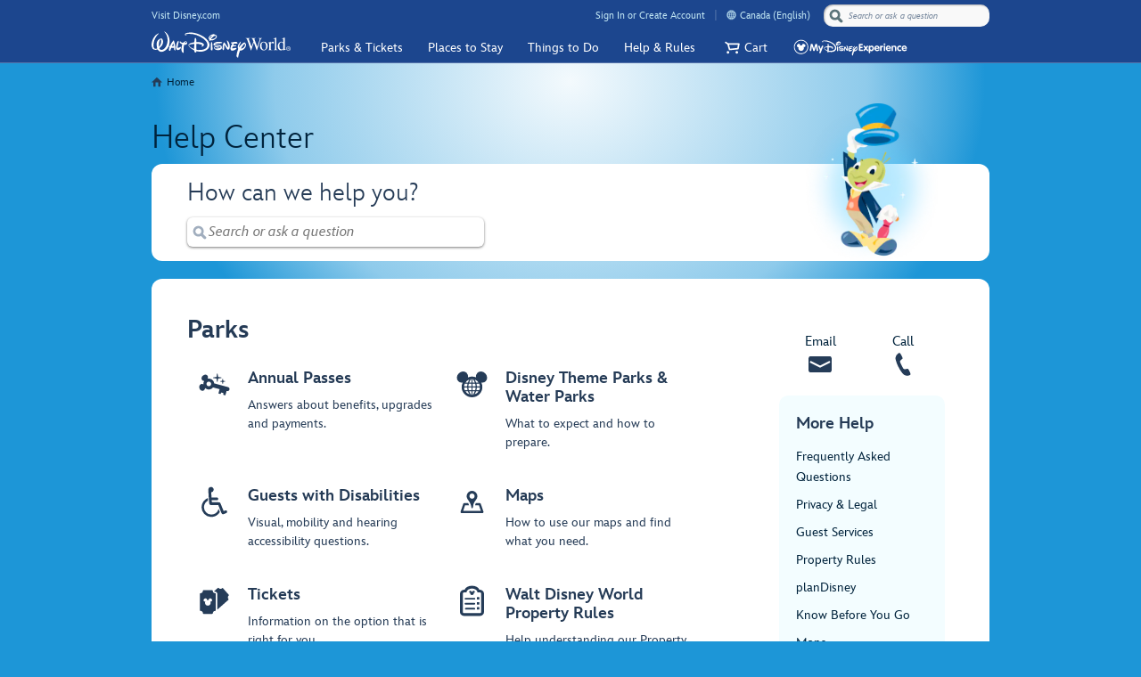

--- FILE ---
content_type: text/html;charset=UTF-8
request_url: https://disneyworld.disney.go.com/en_CA/help/
body_size: 15806
content:
<!DOCTYPE html><html lang="en-ca"><head class="at-element-marker">
      <meta charset="utf-8">
      <link rel="icon" href="/favicon.ico">
      <meta name="viewport" content="width=device-width,initial-scale=1">
      <meta name="theme-color" content="#000000">
      
      <meta name="description" content="Use the Walt Disney World Resort Help Center to find answers to frequently asked questions related to parks, dining, Disney Resort Hotels, and My Disney Experience">
      <meta property="og:type" content="website">
      <meta property="og:title" content="Help Center | Walt Disney World">
      <meta property="og:description" content="Use the Walt Disney World Resort Help Center to find answers to frequently asked questions related to parks, dining, Disney Resort Hotels, and My Disney Experience">
      <link rel="canonical" href="https://disneyworld.disney.go.com/en_CA/help/">
      <title>Help Center | Walt Disney World</title>


                              <link href="https://s2.go-mpulse.net/boomerang/87DKQ-UJDJ5-M9WF4-JR5LZ-S9CBB" rel="preload" as="script"><meta property="og:url" content="https://disneyworld.disney.go.com/en_CA/help/"><meta property="og:image" content="https://cdn1.parksmedia.wdprapps.disney.com/media/layout/help-ui/prod/assets/images/og-image.png"><link rel="stylesheet" href="https://cdn1.parksmedia.wdprapps.disney.com/media/layout/help-ui/prod/static/css/main.f3b20632.css"><link rel="dns-prefetch" href="https://cdn1.parksmedia.wdprapps.disney.com"><link rel="dns-prefetch" href="https://go4.disney.go.com"><link rel="dns-prefetch" href="https://fonts.twdc.com"><link rel="preconnect" href="https://cdn1.parksmedia.wdprapps.disney.com" crossorigin="anonymous"><link rel="preconnect" href="https://go4.disney.go.com" crossorigin="anonymous"><link rel="preconnect" href="https://fonts.twdc.com" crossorigin="anonymous"><link rel="preload" href="https://fonts.twdc.com/InspireTWDC/latest.css" as="style" crossorigin="anonymous"><link rel="preload" href="https://fonts.twdc.com/InspireTWDC/2024.1.0/font.css" as="style" crossorigin="anonymous"><link rel="preload" href="https://cdn1.parksmedia.wdprapps.disney.com/media/layout/assets/css/pepFontIcon.css" as="style" crossorigin="anonymous"><link rel="preload" href="https://fonts.twdc.com/InspireTWDC/2024.1.0/woff/InspireTWDC-Roman.woff2" as="font" type="font/woff2" crossorigin="anonymous"><link rel="preload" href="https://fonts.twdc.com/InspireTWDC/2024.1.0/woff/InspireTWDC-Heavy.woff2" as="font" type="font/woff2" crossorigin="anonymous"><link rel="preload" href="https://fonts.twdc.com/InspireTWDC/2024.1.0/woff/InspireTWDC-Italic.woff2" as="font" type="font/woff2" crossorigin="anonymous"><link rel="preload" href="https://fonts.twdc.com/InspireTWDC/2024.1.0/woff/InspireTWDC-Light.woff2" as="font" type="font/woff2" crossorigin="anonymous"><link rel="preload" href="https://fonts.twdc.com/InspireTWDC/2024.1.0/woff/InspireTWDC-Medium.woff2" as="font" type="font/woff2" crossorigin="anonymous"><link rel="preload" href="https://fonts.twdc.com/InspireTWDC/2024.1.0/woff/InspireTWDC-Black.woff2" as="font" type="font/woff2" crossorigin="anonymous"><link rel="preload" href="https://cdn1.parksmedia.wdprapps.disney.com/media/layout/assets/fonts/icons/pep_icon_font-webfont.woff2?version=2024.7.1" as="font" type="font/woff2" crossorigin="anonymous"><link rel="preload" href="https://go4.disney.go.com/" as="script" crossorigin="anonymous"><link rel="preload" href="https://cdn1.parksmedia.wdprapps.disney.com/media/layout/syndicated/prod/index.js?header=true&amp;footer=true&amp;headerContainer=navigationHeader&amp;footerContainer=navigationFooter&amp;brand=wdw" as="script" crossorigin="anonymous"><link rel="preload" href="https://cdn1.parksmedia.wdprapps.disney.com/media/layout/help-ui/prod/assets/images/background-main-stars.png" as="image" fetchpriority="high"><link rel="stylesheet" href="https://cdn1.parksmedia.wdprapps.disney.com/media/layout/syndicated/prod/static/css/main.acff0ba2.css"><link rel="preload" as="image" href="https://cdn1.parksmedia.wdprapps.disney.com/media/layout/assets/logos/brands/wdw.svg" crossorigin="anonymous"><link type="text/css" rel="stylesheet" href="https://cdn1.parksmedia.wdprapps.disney.com/media/layout/syndicated/prod/assets/themes/wdw-evergreen.min.css"><meta name="keywords" content="help, support, help and support, faq, disney help, website help, website support, technical help. technical support, help topics, chat, live chat"><link rel="preload" as="image" href="https://cdn1.parksmedia.wdprapps.disney.com/resize/mwImage/1/304/95/75/vision-dam/digital/parks-platform/parks-standard-assets/parks/loading/Jiminy-with-Glow-2.png?2025-04-21T22:03:36+00:00" fetchpriority="high"><meta name="robots" content="index, follow"><style id="oneid-style" type="text/css">
    div#oneid-wrapper {
      position: fixed;
      top: 0;
      left: 0;
      /* This is here to render the images before showing the iframe */
      width: 1px;
      height: 1px;
    }
    div#oneid-wrapper.state-active {
      z-index: 9999999;
      opacity: 1;
      transition: opacity 300ms;
      -webkit-transition: opacity 300ms;
    }
    iframe#oneid-iframe {
      width: 100%;
      height: 100%;
    }

    

    html.oneid-lightbox-open {
      overflow: hidden;
      
    }

    html.oneid-lightbox-open body {
      overflow: hidden;
      
    }
    </style><style styles-for-prerender=""></style><meta rel="x-prerender-render-id" content="1fed486b-809f-4d55-89f2-e37029d6c70c" />
			<meta rel="x-prerender-render-at" content="2026-01-23T17:16:16.984Z" /><meta rel="x-prerender-request-id" content="1fed486b-809f-4d55-89f2-e37029d6c70c" />
      		<meta rel="x-prerender-request-at" content="2026-01-23T17:16:16.852Z" /><meta rel="x-prerender-request-id" content="9eb4ffb1-5a9c-43cd-b7f6-62151b8bcb60" />
      		<meta rel="x-prerender-request-at" content="2026-01-23T18:30:58.150Z" />
<script>(window.BOOMR_mq=window.BOOMR_mq||[]).push(["addVar",{"rua.upush":"false","rua.cpush":"true","rua.upre":"false","rua.cpre":"true","rua.uprl":"false","rua.cprl":"false","rua.cprf":"false","rua.trans":"SJ-14381d1c-fb3b-4b6e-b595-90a97e9a2a0d","rua.cook":"false","rua.ims":"false","rua.ufprl":"false","rua.cfprl":"true","rua.isuxp":"false","rua.texp":"norulematch","rua.ceh":"false","rua.ueh":"false","rua.ieh.st":"0"}]);</script>
<script>!function(){function o(n,i){if(n&&i)for(var r in i)i.hasOwnProperty(r)&&(void 0===n[r]?n[r]=i[r]:n[r].constructor===Object&&i[r].constructor===Object?o(n[r],i[r]):n[r]=i[r])}try{var n=decodeURIComponent("%7B%20%22Akamai%22%3A%20%7B%20%22enabled%22%3A%20false%20%7D%20%7D");if(n.length>0&&window.JSON&&"function"==typeof window.JSON.parse){var i=JSON.parse(n);void 0!==window.BOOMR_config?o(window.BOOMR_config,i):window.BOOMR_config=i}}catch(r){window.console&&"function"==typeof window.console.error&&console.error("mPulse: Could not parse configuration",r)}}();</script>
                              <script>!function(e){var n="https://s.go-mpulse.net/boomerang/";if("True"=="True")e.BOOMR_config=e.BOOMR_config||{},e.BOOMR_config.PageParams=e.BOOMR_config.PageParams||{},e.BOOMR_config.PageParams.pci=!0,n="https://s2.go-mpulse.net/boomerang/";if(window.BOOMR_API_key="87DKQ-UJDJ5-M9WF4-JR5LZ-S9CBB",function(){function e(){if(!r){var e=document.createElement("script");e.id="boomr-scr-as",e.src=window.BOOMR.url,e.async=!0,o.appendChild(e),r=!0}}function t(e){r=!0;var n,t,a,i,d=document,O=window;if(window.BOOMR.snippetMethod=e?"if":"i",t=function(e,n){var t=d.createElement("script");t.id=n||"boomr-if-as",t.src=window.BOOMR.url,BOOMR_lstart=(new Date).getTime(),e=e||d.body,e.appendChild(t)},!window.addEventListener&&window.attachEvent&&navigator.userAgent.match(/MSIE [67]\./))return window.BOOMR.snippetMethod="s",void t(o,"boomr-async");a=document.createElement("IFRAME"),a.src="about:blank",a.title="",a.role="presentation",a.loading="eager",i=(a.frameElement||a).style,i.width=0,i.height=0,i.border=0,i.display="none",o.appendChild(a);try{O=a.contentWindow,d=O.document.open()}catch(_){n=document.domain,a.src="javascript:var d=document.open();d.domain='"+n+"';void 0;",O=a.contentWindow,d=O.document.open()}if(n)d._boomrl=function(){this.domain=n,t()},d.write("<bo"+"dy onload='document._boomrl();'>");else if(O._boomrl=function(){t()},O.addEventListener)O.addEventListener("load",O._boomrl,!1);else if(O.attachEvent)O.attachEvent("onload",O._boomrl);d.close()}function a(e){window.BOOMR_onload=e&&e.timeStamp||(new Date).getTime()}if(!window.BOOMR||!window.BOOMR.version&&!window.BOOMR.snippetExecuted){window.BOOMR=window.BOOMR||{},window.BOOMR.snippetStart=(new Date).getTime(),window.BOOMR.snippetExecuted=!0,window.BOOMR.snippetVersion=14,window.BOOMR.url=n+"87DKQ-UJDJ5-M9WF4-JR5LZ-S9CBB";var i=document.currentScript||document.getElementsByTagName("script")[0],o=i.parentNode,r=!1,d=document.createElement("link");if(d.relList&&"function"==typeof d.relList.supports&&d.relList.supports("preload")&&"as"in d)window.BOOMR.snippetMethod="p",d.href=window.BOOMR.url,d.rel="preload",d.as="script",d.addEventListener("load",e),d.addEventListener("error",function(){t(!0)}),setTimeout(function(){if(!r)t(!0)},3e3),BOOMR_lstart=(new Date).getTime(),o.appendChild(d);else t(!1);if(window.addEventListener)window.addEventListener("load",a,!1);else if(window.attachEvent)window.attachEvent("onload",a)}}(),"".length>0)if(e&&"performance"in e&&e.performance&&"function"==typeof e.performance.setResourceTimingBufferSize)e.performance.setResourceTimingBufferSize();!function(){if(BOOMR=e.BOOMR||{},BOOMR.plugins=BOOMR.plugins||{},!BOOMR.plugins.AK){var n="true"=="true"?1:0,t="",a="aoizvuax2keys2lucroa-f-b5d07408c-clientnsv4-s.akamaihd.net",i="false"=="true"?2:1,o={"ak.v":"39","ak.cp":"367173","ak.ai":parseInt("230169",10),"ak.ol":"0","ak.cr":10,"ak.ipv":4,"ak.proto":"h2","ak.rid":"ecf08e15","ak.r":47358,"ak.a2":n,"ak.m":"e12","ak.n":"essl","ak.bpcip":"3.145.154.0","ak.cport":58450,"ak.gh":"23.208.24.231","ak.quicv":"","ak.tlsv":"tls1.3","ak.0rtt":"","ak.0rtt.ed":"","ak.csrc":"-","ak.acc":"","ak.t":"1769215068","ak.ak":"hOBiQwZUYzCg5VSAfCLimQ==nwnx7XaVQk6zDRA0ui3LZP/1fFvziCC1DmuX5Tot8eKp6lE2hzUG7xuHFHL2121P4GzTHfqEDa+Syu0EowEOBsDMukBP2v8hNFuUED99HrNe7x64zxX87pWBNADl30M9J0tZQjO033K0mAT/[base64]","ak.pv":"1579","ak.dpoabenc":"","ak.tf":i};if(""!==t)o["ak.ruds"]=t;var r={i:!1,av:function(n){var t="http.initiator";if(n&&(!n[t]||"spa_hard"===n[t]))o["ak.feo"]=void 0!==e.aFeoApplied?1:0,BOOMR.addVar(o)},rv:function(){var e=["ak.bpcip","ak.cport","ak.cr","ak.csrc","ak.gh","ak.ipv","ak.m","ak.n","ak.ol","ak.proto","ak.quicv","ak.tlsv","ak.0rtt","ak.0rtt.ed","ak.r","ak.acc","ak.t","ak.tf"];BOOMR.removeVar(e)}};BOOMR.plugins.AK={akVars:o,akDNSPreFetchDomain:a,init:function(){if(!r.i){var e=BOOMR.subscribe;e("before_beacon",r.av,null,null),e("onbeacon",r.rv,null,null),r.i=!0}return this},is_complete:function(){return!0}}}}()}(window);</script></head>
    <body class="help-and-faq-background theme-loaded">
		  <noscript>You need to enable JavaScript to run this app.</noscript>
		  <div id="root"><div class="help-wrapper__main"><div id="navigationHeader" class="syndicated-header-parent syndicated-no-print" role="banner"><div class="syndicated-header syndicated-header--wdw syndicated-header--en_CA syndicated-header--top" style="visibility: hidden;"><div id="syndicated-message-center"></div><div class="syndicated-navigation syndicated-navigation__show"><div class="syndicated-container"><div class="syndicated-navigation__chrome"><div class="syndicated-show-disney"><a href="https://www.disney.com/" class="syndicated-show-disney__link syndicated-show-disney__link--wdw" tabindex="0" target="_self">Visit Disney.com</a></div><button class="syndicated-navigation__chrome__skip-navigation" tabindex="1">Skip Navigation</button><div class="syndicated-navigation__chrome__links syndicated-navigation__chrome__links--wdw"><div class="accountContainer syndicated-profile__container syndicated-profile__container--wdw"><a href="/en_CA/login/?appRedirect=%2Fen_CA%2Fhelp%2F&amp;cancelUrl=%2Fen_CA%2Fhelp%2F" class="syndicated-profile__container__link signIn" tabindex="0" target="_self">Sign In or Create Account</a></div><div class="syndicated-language-selector"><button class="syndicated-language-selector__open" tabindex="0" aria-label="Canada - English. Language selector, currently set to Canada - English"><img alt="" class="syndicated-icon syndicated-icon--global-languages syndicated-icon--wdw" src="https://cdn1.parksmedia.wdprapps.disney.com/media/layout/assets/icons/pep/global-languages.svg" loading="eager" role="menuitem"><span>Canada (English)</span></button></div></div><div role="search" class="syndicated-navigation__chrome__search syndicated-navigation__chrome__search--wdw"><div class="syndicated-navigation__chrome__search__form syndicated-navigation__chrome__search__form--wdw"><button class="syndicated-navigation__chrome__search__form__button syndicated-icon syndicated-icon--search syndicated-icon--search--disabled" tabindex="0" style="background-image: url(&quot;data:image/svg+xml;utf8,%3Csvg%20version%3D%221.1%22%20xmlns%3D%22http%3A%2F%2Fwww.w3.org%2F2000%2Fsvg%22%20width%3D%2216%22%20height%3D%2216%22%20viewBox%3D%220%200%2016%2016%22%3E%3Cpath%20d%3D%22M11.852%209.632l3.136%203.12q0.448%200.432%200.448%201.048t-0.448%201.048l-0.128%200.144q-0.448%200.432-1.064%200.432t-1.064-0.432l-3.12-3.12-0.032-0.048q-1.696%200.992-3.744%200.736t-3.504-1.712q-1.76-1.76-1.768-4.248t1.768-4.264q1.76-1.76%204.264-1.76t4.264%201.76q1.44%201.44%201.696%203.52t-0.736%203.728q0.032%200%200.032%200.048zM4.252%208.944q0.96%200.96%202.336%200.96t2.352-0.96q0.976-0.976%200.976-2.344t-0.976-2.344q-1.008-0.992-2.36-0.984t-2.328%200.984-0.976%202.344%200.976%202.344z%22%3E%3C%2Fpath%3E%3C%2Fsvg%3E&quot;);"><span class="syndicated-accessible-text">Search</span></button><input aria-label="Search or ask a question" class="syndicated-navigation__chrome__search__form__input syndicated-navigation__chrome__search__form__input--wdw syndicated-navigation__chrome__search__form__input--empty" type="search" placeholder="Search or ask a question" maxlength="254" autocomplete="off" name="searchQuery" role="combobox" aria-expanded="false" aria-controls="syndicated-navigation__chrome__search__autosuggest" aria-autocomplete="list" value=""></div><span aria-live="assertive" class="syndicated-accessible-text"></span></div></div><div class="syndicated-navigation__nav syndicated-navigation__nav--wdw syndicated-navigation__nav--wdw--en_CA"><a href="https://disneyworld.disney.go.com/en_CA/" class="syndicated-navigation__nav__logo syndicated-navigation__nav__logo--wdw syndicated-navigation__nav__logo--wdw--en_CA" tabindex="0" target="_self" aria-label="Walt Disney World Logo"><img src="https://cdn1.parksmedia.wdprapps.disney.com/media/layout/assets/logos/brands/wdw.svg" alt="Walt Disney World Logo" loading="eager" decoding="sync" fetchpriority="high" crossorigin="anonymous"></a><div id="logoSchema" itemtype="http://schema.org/Organization"><link itemprop="url" href="https://disneyworld.disney.go.com"><link itemprop="logo" href="https://cdn1.parksmedia.wdprapps.disney.com/media/layout/assets/logos/brands/wdw.svg"></div><nav role="navigation" id="navigationAppMenuLinks" aria-label="Navigation Links"><div class="syndicated-navigation__nav__sections " role="menubar"><span class="syndicated-accessible-text">Navigation Links</span><div class="syndicated-section syndicated-section--parksAndTickets syndicated-section--wdw" tabindex="-1" role="group"><div class="syndicated-section-title syndicated-section-title--parksAndTickets syndicated-section-title--wdw"><a href="/en_CA/admission/" name="&amp;lid=WDW_Header_ParksTickets_CategoryLink" class="syndicated-section-title__link syndicated-section-title__link--wdw" tabindex="0" target="_self" role="menuitem"><img alt="" class="syndicated-icon syndicated-icon--norgie-closed syndicated-icon--rotate syndicated-section-title__link__icon syndicated-section-title__link__icon--norgie-closed" src="https://cdn1.parksmedia.wdprapps.disney.com/media/layout/assets/icons/pep/norgie-closed.svg" loading="lazy" role="menuitem"><img alt="" class="syndicated-icon syndicated-icon--disney-park-generic-castle syndicated-section-title__link__icon syndicated-section-title__link__icon--parksAndTickets" src="https://cdn1.parksmedia.wdprapps.disney.com/media/layout/assets/icons/pep/disney-park-generic-castle.svg" loading="lazy" role="menuitem"><div class="syndicated-section-title__link__category--parksAndTickets">Parks &amp; Tickets</div></a></div><div class="syndicated-flyout syndicated-flyout--parksAndTickets syndicated-flyout--collapse"><div class="syndicated-flyout__primary syndicated-flyout__primary--parksAndTickets syndicated-flyout__primary--wdw"><div class="syndicated-section__content syndicated-section__content--parksAndTickets"><div class="syndicated-link-groups syndicated-link-groups--wdw"><section><h2 id="navigation-admissions" class="syndicated-link-groups__title syndicated-link-groups__title--parksAndTickets syndicated-link-groups__title--admissions" role="menuitem">Admissions</h2><ul class="syndicated-link-groups__list syndicated-link-groups__list--parksAndTickets syndicated-link-groups__list--admissions" role="none"><li class="syndicated-link-groups__list__item"><a href="/en_CA/admission/" name="&amp;lid=WDW_Header_ParksTickets_ParkTickets" class="syndicated-link-groups__link syndicated-link-groups__link--parksAndTickets syndicated-link-groups__link--wdw" tabindex="0" target="_self"><div class="syndicated-title syndicated-title--parksAndTickets"><div class="syndicated-title__heading syndicated-title__heading--no-wrap">All Tickets and Passes</div></div></a></li><li class="syndicated-link-groups__list__item"><a href="/en_CA/admission/tickets/" class="syndicated-link-groups__link syndicated-link-groups__link--parksAndTickets syndicated-link-groups__link--wdw" tabindex="0" target="_self"><div class="syndicated-title syndicated-title--parksAndTickets"><div class="syndicated-title__heading syndicated-title__heading--no-wrap">Theme Park Tickets</div></div></a></li><li class="syndicated-link-groups__list__item"><a href="/en_CA/experience-updates/park-reservations/" name="&amp;lid=WDW_Header_ParksTickets_ParkTickets" class="syndicated-link-groups__link syndicated-link-groups__link--parksAndTickets syndicated-link-groups__link--wdw" tabindex="0" target="_self"><div class="syndicated-title syndicated-title--parksAndTickets"><div class="syndicated-title__heading syndicated-title__heading--no-wrap">Theme Park Reservations</div></div></a></li><li class="syndicated-link-groups__list__item"><a href="/en_CA/tickets/events/" name="&amp;lid=WDW_Header_ParksTickets_SpecialEventTickets" class="syndicated-link-groups__link syndicated-link-groups__link--parksAndTickets syndicated-link-groups__link--wdw" tabindex="0" target="_self"><div class="syndicated-title syndicated-title--parksAndTickets"><div class="syndicated-title__heading syndicated-title__heading--no-wrap">Special Event Tickets</div></div></a></li><li class="syndicated-link-groups__list__item"><a href="/en_CA/tickets/water-parks/" class="syndicated-link-groups__link syndicated-link-groups__link--parksAndTickets syndicated-link-groups__link--wdw" tabindex="0" target="_self"><div class="syndicated-title syndicated-title--parksAndTickets"><div class="syndicated-title__heading syndicated-title__heading--no-wrap">Water Park Tickets</div></div></a></li><li class="syndicated-link-groups__list__item"><a href="/en_CA/passes/" class="syndicated-link-groups__link syndicated-link-groups__link--parksAndTickets syndicated-link-groups__link--wdw" tabindex="0" target="_self"><div class="syndicated-title syndicated-title--parksAndTickets"><div class="syndicated-title__heading syndicated-title__heading--no-wrap">Annual Passes</div></div></a></li></ul></section><section><h2 id="navigation-planYourVisit" class="syndicated-link-groups__title syndicated-link-groups__title--parksAndTickets syndicated-link-groups__title--planYourVisit" role="menuitem">Plan Your Visit</h2><ul class="syndicated-link-groups__list syndicated-link-groups__list--parksAndTickets syndicated-link-groups__list--planYourVisit" role="none"><li class="syndicated-link-groups__list__item"><a href="/en_CA/family-vacation-guide/" name="&amp;lid=WDW_Header_ParksTickets_FamilyVacationGuide" class="syndicated-link-groups__link syndicated-link-groups__link--parksAndTickets syndicated-link-groups__link--wdw" tabindex="0" target="_self"><div class="syndicated-title syndicated-title--parksAndTickets"><div class="syndicated-title__heading syndicated-title__heading--no-wrap">3-Step Planning Guide</div></div></a></li><li class="syndicated-link-groups__list__item"><a href="/en_CA/lightning-lane-passes/" class="syndicated-link-groups__link syndicated-link-groups__link--parksAndTickets syndicated-link-groups__link--wdw" tabindex="0" target="_self"><div class="syndicated-title syndicated-title--parksAndTickets"><div class="syndicated-title__heading syndicated-title__heading--no-wrap">Lightning Lane Passes</div></div></a></li><li class="syndicated-link-groups__list__item"><a href="/en_CA/destinations/" name="&amp;lid=WDW_Header_ParksTickets_Maps" class="syndicated-link-groups__link syndicated-link-groups__link--parksAndTickets syndicated-link-groups__link--wdw" tabindex="0" target="_self"><div class="syndicated-title syndicated-title--parksAndTickets"><div class="syndicated-title__heading syndicated-title__heading--no-wrap">Maps</div></div></a></li><li class="syndicated-link-groups__list__item"><a href="/en_CA/guest-services/resort-transportation/" name="&amp;lid=WDW_Header_ParksTickets_Transporation" class="syndicated-link-groups__link syndicated-link-groups__link--parksAndTickets syndicated-link-groups__link--wdw" tabindex="0" target="_self"><div class="syndicated-title syndicated-title--parksAndTickets"><div class="syndicated-title__heading syndicated-title__heading--no-wrap">Transportation</div></div></a></li></ul></section></div></div></div><div class="syndicated-flyout__secondary syndicated-flyout__secondary--parksAndTickets syndicated-flyout__secondary--blue syndicated-flyout__secondary--wdw"><div class="syndicated-section__content syndicated-section__content--parksAndTickets"><div class="syndicated-link-groups syndicated-link-groups--wdw"><ul class="syndicated-link-groups__list syndicated-link-groups__list--parksAndTickets syndicated-link-groups__list-—column-layout" role="none"><li class="syndicated-link-groups__list__item syndicated-link-groups__list__item--moreParkHours"><div class="syndicated-link-groups__list__item--moreParkHours__container"><div class="syndicated-link-groups__list__item--moreParkHours__container__content syndicated-link-groups__list__item--moreParkHours__container__content--wdw"><div class="syndicated-title syndicated-title--parksAndTickets"><div class="syndicated-title__heading">Explore Our Parks</div></div><a href="/en_CA/calendars/day/#/animal-kingdom,hollywood-studios,epcot,magic-kingdom/" name="&amp;lid=WDW_Header_ParksTickets_MoreParkHours" class="syndicated-link-groups__link syndicated-link-groups__link--parksAndTickets syndicated-link-groups__link--wdw syndicated-link-groups__link--empty syndicated-link-groups__list__item--moreParkHours__container__content__link syndicated-link-groups__list__item--moreParkHours__container__content__link--wdw" tabindex="0" target="_self"><div class="syndicated-title syndicated-title--parksAndTickets"><div class="syndicated-title__heading syndicated-title__heading--no-wrap">See All Hours &amp; Events Calendar</div></div></a><div class="syndicated-title syndicated-title--parksAndTickets"><div class="syndicated-title__subtitle">Park Hours for <span class="syndicated-link-groups__list__item--moreParkHours__container__content__date syndicated-link-groups__list__item--moreParkHours__container__content__date--wdw">Friday, January 23, 2026</span></div></div></div></div></li><li class="syndicated-schedule syndicated-link-groups__list__item" itemtype="http://schema.org/TouristAttraction"><a href="/en_CA/destinations/magic-kingdom/" name="&amp;lid=WDW_Header_ParksTickets_Magic-Kingdom" class="syndicated-schedule__container syndicated-link-groups__link syndicated-link-groups__link--parksAndTickets syndicated-link-groups__link--wdw" tabindex="0" target="_self"><img alt="" class="syndicated-icon syndicated-icon--magic-kingdom" src="https://cdn1.parksmedia.wdprapps.disney.com/media/layout/assets/icons/pep/magic-kingdom.svg" loading="lazy" role="menuitem"><div class="syndicated-schedule__container__hours"><div itemprop="name" class="syndicated-schedule__container__hours__title">Magic Kingdom Park</div></div></a><div itemprop="openingHoursSpecification" itemtype="http://schema.org/OpeningHoursSpecification" class="syndicated-schedule__container__hours__specification syndicated-schedule__container__hours__specification--opened"><div itemprop="validFrom" content="2026-01-23"></div><div itemprop="validThrough" content="2026-01-23"></div><span itemprop="opens" content="9:00 AM">9:00 AM</span> to <span itemprop="closes" content="10:00 PM">10:00 PM</span></div></li><li class="syndicated-schedule syndicated-link-groups__list__item" itemtype="http://schema.org/TouristAttraction"><a href="/en_CA/destinations/hollywood-studios/" name="&amp;lid=WDW_Header_ParksTickets_Hollywood-Studios" class="syndicated-schedule__container syndicated-link-groups__link syndicated-link-groups__link--parksAndTickets syndicated-link-groups__link--wdw" tabindex="0" target="_self"><img alt="" class="syndicated-icon syndicated-icon--hollywood-studios" src="https://cdn1.parksmedia.wdprapps.disney.com/media/layout/assets/icons/pep/hollywood-studios.svg" loading="lazy" role="menuitem"><div class="syndicated-schedule__container__hours"><div itemprop="name" class="syndicated-schedule__container__hours__title">Disney's Hollywood Studios</div></div></a><div itemprop="openingHoursSpecification" itemtype="http://schema.org/OpeningHoursSpecification" class="syndicated-schedule__container__hours__specification syndicated-schedule__container__hours__specification--opened"><div itemprop="validFrom" content="2026-01-23"></div><div itemprop="validThrough" content="2026-01-23"></div><span itemprop="opens" content="9:00 AM">9:00 AM</span> to <span itemprop="closes" content="9:00 PM">9:00 PM</span></div></li><li class="syndicated-schedule syndicated-link-groups__list__item" itemtype="http://schema.org/TouristAttraction"><a href="/en_CA/destinations/epcot/" name="&amp;lid=WDW_Header_ParksTickets_Epcot" class="syndicated-schedule__container syndicated-link-groups__link syndicated-link-groups__link--parksAndTickets syndicated-link-groups__link--wdw" tabindex="0" target="_self"><img alt="" class="syndicated-icon syndicated-icon--epcot" src="https://cdn1.parksmedia.wdprapps.disney.com/media/layout/assets/icons/pep/epcot.svg" loading="lazy" role="menuitem"><div class="syndicated-schedule__container__hours"><div itemprop="name" class="syndicated-schedule__container__hours__title">EPCOT</div></div></a><div itemprop="openingHoursSpecification" itemtype="http://schema.org/OpeningHoursSpecification" class="syndicated-schedule__container__hours__specification syndicated-schedule__container__hours__specification--opened"><div itemprop="validFrom" content="2026-01-23"></div><div itemprop="validThrough" content="2026-01-23"></div><span itemprop="opens" content="9:00 AM">9:00 AM</span> to <span itemprop="closes" content="9:00 PM">9:00 PM</span></div></li><li class="syndicated-schedule syndicated-link-groups__list__item" itemtype="http://schema.org/TouristAttraction"><a href="/en_CA/destinations/animal-kingdom/" name="&amp;lid=WDW_Header_ParksTickets_Animal-Kingdom" class="syndicated-schedule__container syndicated-link-groups__link syndicated-link-groups__link--parksAndTickets syndicated-link-groups__link--wdw" tabindex="0" target="_self"><img alt="" class="syndicated-icon syndicated-icon--animal-kingdom" src="https://cdn1.parksmedia.wdprapps.disney.com/media/layout/assets/icons/pep/animal-kingdom.svg" loading="lazy" role="menuitem"><div class="syndicated-schedule__container__hours"><div itemprop="name" class="syndicated-schedule__container__hours__title">Disney's Animal Kingdom</div></div></a><div itemprop="openingHoursSpecification" itemtype="http://schema.org/OpeningHoursSpecification" class="syndicated-schedule__container__hours__specification syndicated-schedule__container__hours__specification--opened"><div itemprop="validFrom" content="2026-01-23"></div><div itemprop="validThrough" content="2026-01-23"></div><span itemprop="opens" content="8:00 AM">8:00 AM</span> to <span itemprop="closes" content="6:00 PM">6:00 PM</span></div></li><li class="syndicated-schedule syndicated-link-groups__list__item" itemtype="http://schema.org/TouristAttraction"><a href="/en_CA/destinations/typhoon-lagoon/" name="&amp;lid=WDW_Header_ParksTickets_Typhoon-Lagoon" class="syndicated-schedule__container syndicated-link-groups__link syndicated-link-groups__link--parksAndTickets syndicated-link-groups__link--wdw" tabindex="0" target="_self"><img alt="" class="syndicated-icon syndicated-icon--typhoon-lagoon" src="https://cdn1.parksmedia.wdprapps.disney.com/media/layout/assets/icons/pep/typhoon-lagoon.svg" loading="lazy" role="menuitem"><div class="syndicated-schedule__container__hours"><div itemprop="name" class="syndicated-schedule__container__hours__title">Disney's Typhoon Lagoon</div></div></a><div itemprop="openingHoursSpecification" itemtype="http://schema.org/OpeningHoursSpecification" class="syndicated-schedule__container__hours__specification syndicated-schedule__container__hours__specification--opened"><div itemprop="validFrom" content="2026-01-23"></div><div itemprop="validThrough" content="2026-01-23"></div><span itemprop="opens" content="10:00 AM">10:00 AM</span> to <span itemprop="closes" content="5:00 PM">5:00 PM</span></div></li><li class="syndicated-schedule syndicated-link-groups__list__item" itemtype="http://schema.org/TouristAttraction"><a href="/en_CA/destinations/blizzard-beach/" name="&amp;lid=WDW_Header_ParksTickets_Blizzard-Beach" class="syndicated-schedule__container syndicated-link-groups__link syndicated-link-groups__link--parksAndTickets syndicated-link-groups__link--wdw syndicated-link-groups__link--last-item" tabindex="0" target="_self"><img alt="" class="syndicated-icon syndicated-icon--blizzard-beach" src="https://cdn1.parksmedia.wdprapps.disney.com/media/layout/assets/icons/pep/blizzard-beach.svg" loading="lazy" role="menuitem"><div class="syndicated-schedule__container__hours"><div itemprop="name" class="syndicated-schedule__container__hours__title">Disney's Blizzard Beach</div></div></a><div itemprop="openingHoursSpecification" itemtype="http://schema.org/OpeningHoursSpecification" class="syndicated-schedule__container__hours__specification syndicated-schedule__container__hours__specification--closed"><div itemprop="validFrom" content="2026-01-23"></div><div itemprop="validThrough" content="2026-01-23"></div>Closed Today</div></li></ul></div></div></div></div></div><div class="syndicated-section syndicated-section--placesToStay syndicated-section--wdw" tabindex="-1" role="group"><div class="syndicated-section-title syndicated-section-title--placesToStay syndicated-section-title--wdw"><a href="/en_CA/resorts/" name="&amp;lid=WDW_Header_PlaceToStay_CategoryLink" class="syndicated-section-title__link syndicated-section-title__link--wdw" tabindex="0" target="_self" role="menuitem"><img alt="" class="syndicated-icon syndicated-icon--norgie-closed syndicated-icon--rotate syndicated-section-title__link__icon syndicated-section-title__link__icon--norgie-closed" src="https://cdn1.parksmedia.wdprapps.disney.com/media/layout/assets/icons/pep/norgie-closed.svg" loading="lazy" role="menuitem"><img alt="" class="syndicated-icon syndicated-icon--resorts syndicated-section-title__link__icon syndicated-section-title__link__icon--placesToStay" src="https://cdn1.parksmedia.wdprapps.disney.com/media/layout/assets/icons/pep/resorts.svg" loading="lazy" role="menuitem"><div class="syndicated-section-title__link__category--placesToStay">Places to Stay</div></a></div><div class="syndicated-flyout syndicated-flyout--placesToStay syndicated-flyout--collapse"><div class="syndicated-flyout__primary syndicated-flyout__primary--placesToStay syndicated-flyout__primary--wdw"><div class="syndicated-section__content syndicated-section__content--placesToStay"><div class="syndicated-link-groups syndicated-link-groups--wdw"><section><h2 id="navigation-resortsCollection" class="syndicated-link-groups__title syndicated-link-groups__title--placesToStay syndicated-link-groups__title--resortsCollection" role="menuitem">Disney Resorts Collection</h2><ul class="syndicated-link-groups__list syndicated-link-groups__list--placesToStay syndicated-link-groups__list--resortsCollection" role="none"><li class="syndicated-link-groups__list__item"><a href="/en_CA/resorts/" name="&amp;lid=WDW_Header_PlaceToStay_ViewAll" class="syndicated-link-groups__link syndicated-link-groups__link--placesToStay syndicated-link-groups__link--wdw" tabindex="0" target="_self"><div class="syndicated-title syndicated-title--placesToStay"><div class="syndicated-title__heading syndicated-title__heading--no-wrap">View All Disney Resort Hotels</div></div></a></li></ul></section><section><h2 id="navigation-otherSelectDeluxeHotels" class="syndicated-link-groups__title syndicated-link-groups__title--placesToStay syndicated-link-groups__title--otherSelectDeluxeHotels" role="menuitem">More Places to Stay</h2><ul class="syndicated-link-groups__list syndicated-link-groups__list--placesToStay syndicated-link-groups__list--otherSelectDeluxeHotels" role="none"><li class="syndicated-link-groups__list__item"><a href="/en_CA/resorts/more/" name="&amp;lid=WDW_Header_PlaceToStay_ViewAll" class="syndicated-link-groups__link syndicated-link-groups__link--placesToStay syndicated-link-groups__link--wdw" tabindex="0" target="_self"><div class="syndicated-title syndicated-title--placesToStay"><div class="syndicated-title__heading syndicated-title__heading--no-wrap">Other Nearby Hotels</div></div></a></li></ul></section><section><h2 id="navigation-moreGreatAccommodations" class="syndicated-link-groups__title syndicated-link-groups__title--placesToStay syndicated-link-groups__title--moreGreatAccommodations" role="menuitem">The Disney Difference</h2><ul class="syndicated-link-groups__list syndicated-link-groups__list--placesToStay syndicated-link-groups__list--moreGreatAccommodations" role="none">
                    <li class="syndicated-link-groups__list__item">
                        <a href="/en_CA/special-offers/" name="&amp;lid=WDW_Header_PlaceToStay_SpecialOffers" class="syndicated-link-groups__link syndicated-link-groups__link--placesToStay syndicated-link-groups__link--wdw dpo" tabindex="0" target="_self">
                            <div class="syndicated-title syndicated-title--placesToStay">
                                <div class="syndicated-title__heading syndicated-title__heading--no-wrap">
                                    View Special Offers
                                </div>
                            </div>
                        </a>
                    </li>
                </ul></section></div></div></div><div class="syndicated-flyout__secondary syndicated-flyout__secondary--placesToStay syndicated-flyout__secondary--blue syndicated-flyout__secondary--promosContainer syndicated-flyout__secondary--wdw"><div class="syndicated-section__content syndicated-section__content--placesToStay"><div class="syndicated-link-groups syndicated-link-groups--wdw"><section><h2 id="navigation-featuredItems" class="syndicated-link-groups__title syndicated-link-groups__title--placesToStay syndicated-link-groups__title--featuredItems" role="menuitem">Featured Items</h2></section><ul class="syndicated-link-groups__list syndicated-link-groups__list--placesToStay syndicated-link-groups__list--promo" role="none"><li class="syndicated-link-groups__list__item syndicated-link-groups__list__item--default syndicated-link-groups__list__item--with-image"><a href="/en_CA/resort-hotels-benefits/" name="&amp;lid=WDW_Header_PlaceToStay_Flyout_USDOM_WhyStayAtDisneyResort" class="syndicated-link-groups__link syndicated-link-groups__link--placesToStay syndicated-link-groups__link--wdw" tabindex="0" target="_blank"><img id="media" class="syndicated-image syndicated-image--placesToStay" src="https://cdn1.parksmedia.wdprapps.disney.com/resize/mwImage/1/45/45/75/dam/wdpro-assets/global/global-nav/places-to-stay/places-to-stay-why-stay-00-sq.jpg?1757512303379" alt="A young boy and young girl playing at a Finding Nemo themed pool area" title="A young boy and young girl playing at a Finding Nemo themed pool area" aria-hidden="true" loading="lazy"><div class="syndicated-title syndicated-title--placesToStay"><div class="syndicated-title__heading">Why Stay at a Disney Resort Hotel?</div></div><img alt="" class="syndicated-icon syndicated-icon--next syndicated-icon--wdw" src="https://cdn1.parksmedia.wdprapps.disney.com/media/layout/assets/icons/pep/next.svg" loading="lazy" role="menuitem"></a></li><li class="syndicated-link-groups__list__item syndicated-link-groups__list__item--default syndicated-link-groups__list__item--with-image"><a href="/en_CA/special-offers/canada-resident-room-offer-spring-2026" class="syndicated-link-groups__link syndicated-link-groups__link--placesToStay syndicated-link-groups__link--wdw" tabindex="0" target="_blank"><img id="media" class="syndicated-image syndicated-image--placesToStay" src="https://cdn1.parksmedia.wdprapps.disney.com/resize/mwImage/1/45/45/75/vision-dam/digital/parks-platform/parks-global-assets/disney-world/experience/adults/0217ZL_3086KCM_R2_xak1-1x1.jpg?2025-08-22T20:48:52+00:00" alt="Three Guests posing with Daisy Duck in front of Disney’s Contemporary Resort" title="Three Guests posing with Daisy Duck in front of Disney’s Contemporary Resort" aria-hidden="true" loading="lazy"><div class="syndicated-title syndicated-title--placesToStay"><div class="syndicated-title__heading">Save Up to 25% on Rooms</div></div><img alt="" class="syndicated-icon syndicated-icon--next syndicated-icon--wdw" src="https://cdn1.parksmedia.wdprapps.disney.com/media/layout/assets/icons/pep/next.svg" loading="lazy" role="menuitem"></a></li><li class="syndicated-link-groups__list__item syndicated-link-groups__list__item--default syndicated-link-groups__list__item--with-image"><a href="/en_CA/resorts/art-of-animation-resort/rates-rooms/" name="&amp;lid=WDW_Header_PlaceToStay_USDOM_DAAR" class="syndicated-link-groups__link syndicated-link-groups__link--placesToStay syndicated-link-groups__link--wdw" tabindex="0" target="_self"><img id="media" class="syndicated-image syndicated-image--placesToStay" src="https://cdn1.parksmedia.wdprapps.disney.com/resize/mwImage/1/45/45/75/dam/wdpro-assets/places-to-stay/art-of-animation/art-of-animation-00-sq.jpg?1757512303380" alt="Disney's Art of Animation Resort" title="Disney's Art of Animation Resort" aria-hidden="true" loading="lazy"><div class="syndicated-title syndicated-title--placesToStay"><div class="syndicated-title__heading">Family Suites at Disney's Art of Animation Resort</div></div><img alt="" class="syndicated-icon syndicated-icon--next syndicated-icon--wdw" src="https://cdn1.parksmedia.wdprapps.disney.com/media/layout/assets/icons/pep/next.svg" loading="lazy" role="menuitem"></a></li><li class="syndicated-link-groups__list__item syndicated-link-groups__list__item--default syndicated-link-groups__list__item--with-image"><a href="/en_CA/resorts/grand-floridian-resort-and-spa/rates-rooms/" class="syndicated-link-groups__link syndicated-link-groups__link--placesToStay syndicated-link-groups__link--wdw syndicated-link-groups__link--last-item" tabindex="0" target="_self"><img id="media" class="syndicated-image syndicated-image--placesToStay" src="https://cdn1.parksmedia.wdprapps.disney.com/resize/mwImage/1/45/45/75/vision-dam/digital/parks-platform/parks-global-assets/disney-world/resorts/the-villas-at-disneys-grand-floridian-resort-and-spa/guests/0922ZR_01518CM-1x1.jpg?2022-03-10T19:19:57+00:00" alt="A girl on her dad's shoulders in front of Disney's Grand Floridian Resort &amp; Spa" title="A girl on her dad's shoulders in front of Disney's Grand Floridian Resort &amp; Spa" aria-hidden="true" loading="lazy"><div class="syndicated-title syndicated-title--placesToStay"><div class="syndicated-title__heading">Disney's Grand Floridian Resort &amp; Spa</div></div><img alt="" class="syndicated-icon syndicated-icon--next syndicated-icon--wdw" src="https://cdn1.parksmedia.wdprapps.disney.com/media/layout/assets/icons/pep/next.svg" loading="lazy" role="menuitem"></a></li></ul></div></div></div></div></div><div class="syndicated-section syndicated-section--thingsToDo syndicated-section--wdw" tabindex="-1" role="group"><div class="syndicated-section-title syndicated-section-title--thingsToDo syndicated-section-title--wdw"><a href="/en_CA/things-to-do-orlando/" name="&amp;lid=WDW_Header_ThingsToDo_CategoryLink" class="syndicated-section-title__link syndicated-section-title__link--wdw" tabindex="0" target="_self" role="menuitem"><img alt="" class="syndicated-icon syndicated-icon--norgie-closed syndicated-icon--rotate syndicated-section-title__link__icon syndicated-section-title__link__icon--norgie-closed" src="https://cdn1.parksmedia.wdprapps.disney.com/media/layout/assets/icons/pep/norgie-closed.svg" loading="lazy" role="menuitem"><img alt="" class="syndicated-icon syndicated-icon--explore syndicated-section-title__link__icon syndicated-section-title__link__icon--thingsToDo" src="https://cdn1.parksmedia.wdprapps.disney.com/media/layout/assets/icons/pep/explore.svg" loading="lazy" role="menuitem"><div class="syndicated-section-title__link__category--thingsToDo">Things to Do</div></a></div><div class="syndicated-flyout syndicated-flyout--thingsToDo syndicated-flyout--collapse"><div class="syndicated-flyout__primary syndicated-flyout__primary--thingsToDo syndicated-flyout__primary--wdw"><div class="syndicated-section__content syndicated-section__content--thingsToDo"><div class="syndicated-link-groups syndicated-link-groups--wdw"><section><h2 id="navigation-dining" class="syndicated-link-groups__title syndicated-link-groups__title--thingsToDo syndicated-link-groups__title--dining" role="menuitem">Dining</h2><ul class="syndicated-link-groups__list syndicated-link-groups__list--thingsToDo syndicated-link-groups__list--dining" role="none"><li class="syndicated-link-groups__list__item"><a href="/en_CA/dine-res/availability" name="&amp;lid=WDW_Header_ThingsToDo_DiningReservations" class="syndicated-link-groups__link syndicated-link-groups__link--thingsToDo syndicated-link-groups__link--wdw" tabindex="0" target="_self"><div class="syndicated-title syndicated-title--thingsToDo"><div class="syndicated-title__heading syndicated-title__heading--no-wrap">Make Reservations</div></div></a></li><li class="syndicated-link-groups__list__item"><a href="/en_CA/dining/snack-dine-enjoy/" name="&amp;lid=WDW_Header_ThingsToDo_aboutDining" class="syndicated-link-groups__link syndicated-link-groups__link--thingsToDo syndicated-link-groups__link--wdw" tabindex="0" target="_self"><div class="syndicated-title syndicated-title--thingsToDo"><div class="syndicated-title__heading syndicated-title__heading--no-wrap">About Dining</div></div></a></li><li class="syndicated-link-groups__list__item"><a href="/en_CA/dining/" name="&amp;lid=WDW_Header_ThingsToDo_AllDining" class="syndicated-link-groups__link syndicated-link-groups__link--thingsToDo syndicated-link-groups__link--wdw" tabindex="0" target="_self"><div class="syndicated-title syndicated-title--thingsToDo"><div class="syndicated-title__heading syndicated-title__heading--no-wrap">All Restaurants</div></div></a></li><li class="syndicated-link-groups__list__item"><a href="/en_CA/dining/plans/" name="&amp;lid=WDW_Header_ThingsToDo_DiningPlans" class="syndicated-link-groups__link syndicated-link-groups__link--thingsToDo syndicated-link-groups__link--wdw" tabindex="0" target="_self"><div class="syndicated-title syndicated-title--thingsToDo"><div class="syndicated-title__heading syndicated-title__heading--no-wrap">Dining Plans</div></div></a></li></ul></section><section><h2 id="navigation-activities" class="syndicated-link-groups__title syndicated-link-groups__title--thingsToDo syndicated-link-groups__title--activities" role="menuitem">Activities</h2><ul class="syndicated-link-groups__list syndicated-link-groups__list--thingsToDo syndicated-link-groups__list--activities" role="none"><li class="syndicated-link-groups__list__item"><a href="/en_CA/attractions/" name="&amp;lid=WDW_Header_ThingsToDo_Attractions" class="syndicated-link-groups__link syndicated-link-groups__link--thingsToDo syndicated-link-groups__link--wdw" tabindex="0" target="_self"><div class="syndicated-title syndicated-title--thingsToDo"><div class="syndicated-title__heading syndicated-title__heading--no-wrap">Attractions and Entertainment</div></div></a></li><li class="syndicated-link-groups__list__item"><a href="/en_CA/entertainment/#/character-experiences/" name="&amp;lid=WDW_Header_ThingsToDo_CharacterExperiences" class="syndicated-link-groups__link syndicated-link-groups__link--thingsToDo syndicated-link-groups__link--wdw" tabindex="0" target="_self"><div class="syndicated-title syndicated-title--thingsToDo"><div class="syndicated-title__heading syndicated-title__heading--no-wrap">Character Experiences</div></div></a></li><li class="syndicated-link-groups__list__item"><a href="/en_CA/events-tours/" name="&amp;lid=WDW_Header_ThingsToDo_EventsTours" class="syndicated-link-groups__link syndicated-link-groups__link--thingsToDo syndicated-link-groups__link--wdw" tabindex="0" target="_self"><div class="syndicated-title syndicated-title--thingsToDo"><div class="syndicated-title__heading syndicated-title__heading--no-wrap">Events and Tours</div></div></a></li><li class="syndicated-link-groups__list__item"><a href="/en_CA/enchanting-extras-collection/" name="&amp;lid=WDW_Header_ThingsToDo_EnchantingExtras" class="syndicated-link-groups__link syndicated-link-groups__link--thingsToDo syndicated-link-groups__link--wdw" tabindex="0" target="_self"><div class="syndicated-title syndicated-title--thingsToDo"><div class="syndicated-title__heading syndicated-title__heading--no-wrap">Enchanting Extras Collection</div></div></a></li></ul></section><section><h2 id="navigation-shopping" class="syndicated-link-groups__title syndicated-link-groups__title--thingsToDo syndicated-link-groups__title--shopping" role="menuitem">Shopping</h2><ul class="syndicated-link-groups__list syndicated-link-groups__list--thingsToDo syndicated-link-groups__list--shopping" role="none"><li class="syndicated-link-groups__list__item"><a href="/en_CA/shops/" name="&amp;lid=WDW_Header_ThingsToDo_AllStores" class="syndicated-link-groups__link syndicated-link-groups__link--thingsToDo syndicated-link-groups__link--wdw" tabindex="0" target="_self"><div class="syndicated-title syndicated-title--thingsToDo"><div class="syndicated-title__heading syndicated-title__heading--no-wrap">All Stores</div></div></a></li><li class="syndicated-link-groups__list__item"><a href="/en_CA/shops/walt-disney-world-merchandise/" name="&amp;lid=WDW_Header_ThingsToDo_LastestMerch" class="syndicated-link-groups__link syndicated-link-groups__link--thingsToDo syndicated-link-groups__link--wdw" tabindex="0" target="_self"><div class="syndicated-title syndicated-title--thingsToDo"><div class="syndicated-title__heading syndicated-title__heading--no-wrap">Latest Park Merchandise</div></div></a></li></ul></section><section><h2 id="navigation-destinations" class="syndicated-link-groups__title syndicated-link-groups__title--thingsToDo syndicated-link-groups__title--destinations" role="menuitem">Destinations</h2><ul class="syndicated-link-groups__list syndicated-link-groups__list--thingsToDo syndicated-link-groups__list--destinations" role="none"><li class="syndicated-link-groups__list__item"><a href="/en_CA/destinations/water-parks/" name="&amp;lid=WDW_Header_ThingsToDo_WaterParks" class="syndicated-link-groups__link syndicated-link-groups__link--thingsToDo syndicated-link-groups__link--wdw" tabindex="0" target="_self"><div class="syndicated-title syndicated-title--thingsToDo"><div class="syndicated-title__heading syndicated-title__heading--no-wrap">Water Parks</div></div></a></li><li class="syndicated-link-groups__list__item"><a href="https://www.disneysprings.com/" name="&amp;lid=WDW_Header_ThingsToDo_DisneySprings" class="syndicated-link-groups__link syndicated-link-groups__link--thingsToDo syndicated-link-groups__link--wdw" tabindex="0" target="_self"><div class="syndicated-title syndicated-title--thingsToDo"><div class="syndicated-title__heading syndicated-title__heading--no-wrap">Disney Springs</div></div></a></li><li class="syndicated-link-groups__list__item"><a href="/en_CA/destinations/boardwalk/" name="&amp;lid=WDW_Header_ThingsToDo_Boardwalk" class="syndicated-link-groups__link syndicated-link-groups__link--thingsToDo syndicated-link-groups__link--wdw" tabindex="0" target="_self"><div class="syndicated-title syndicated-title--thingsToDo"><div class="syndicated-title__heading syndicated-title__heading--no-wrap">Disney's Boardwalk</div></div></a></li><li class="syndicated-link-groups__list__item"><a href="/en_CA/destinations/wide-world-of-sports/" name="&amp;lid=WDW_Header_ThingsToDo_ESPNWWSC" class="syndicated-link-groups__link syndicated-link-groups__link--thingsToDo syndicated-link-groups__link--wdw" tabindex="0" target="_self"><div class="syndicated-title syndicated-title--thingsToDo"><div class="syndicated-title__heading syndicated-title__heading--no-wrap">ESPN Wide World of Sports</div></div></a></li></ul></section><ul class="syndicated-link-groups__list syndicated-link-groups__list--thingsToDo" role="none"><li class="syndicated-link-groups__list__item syndicated-link-groups__list__item--mapsTransportation"><img alt="" class="syndicated-icon syndicated-icon--maps" src="https://cdn1.parksmedia.wdprapps.disney.com/media/layout/assets/icons/pep/maps.svg" loading="lazy" role="menuitem"><div class="syndicated-title syndicated-title--thingsToDo"><div class="syndicated-title__heading"><a target="_self" name="&amp;lid=WDW_Header_ThingsToDo_Maps" href="/en_CA/maps/">Maps</a> and <a target="_self" name="&amp;lid=WDW_Header_ThingsToDo_Maps" href="/en_CA/guest-services/resort-transportation/">Transportation</a></div></div></li></ul></div></div></div><div class="syndicated-flyout__secondary syndicated-flyout__secondary--thingsToDo syndicated-flyout__secondary--blue syndicated-flyout__secondary--promosContainer syndicated-flyout__secondary--wdw"><div class="syndicated-section__content syndicated-section__content--thingsToDo"><div class="syndicated-link-groups syndicated-link-groups--wdw"><ul class="syndicated-link-groups__list syndicated-link-groups__list--thingsToDo syndicated-link-groups__list--promo" role="none"><li class="syndicated-link-groups__list__item syndicated-link-groups__list__item--default syndicated-link-groups__list__item--with-image"><a href="/en_CA/events-tours/epcot/epcot-international-festival-of-the-arts/" class="syndicated-link-groups__link syndicated-link-groups__link--thingsToDo syndicated-link-groups__link--wdw" tabindex="0" target="_self"><img id="media" class="syndicated-image syndicated-image--thingsToDo" src="https://cdn1.parksmedia.wdprapps.disney.com/resize/mwImage/1/45/45/75/vision-dam/digital/parks-platform/parks-global-assets/disney-world/events/festival-of-the-arts/experience/0216ZO_3850MS_DZ_r1-1x1.jpg?2025-10-24T19:40:04+00:00" alt="An adult and child gazing at artwork on display featuring various Disney characters" title="" aria-hidden="true" loading="lazy"><div class="syndicated-title syndicated-title--thingsToDo"><div class="syndicated-title__heading">Festival of the Arts 2026</div></div><img alt="" class="syndicated-icon syndicated-icon--next syndicated-icon--wdw" src="https://cdn1.parksmedia.wdprapps.disney.com/media/layout/assets/icons/pep/next.svg" loading="lazy" role="menuitem"></a></li><li class="syndicated-link-groups__list__item syndicated-link-groups__list__item--default syndicated-link-groups__list__item--with-image"><a href="/en_CA/destinations/animal-kingdom/pandora-world-of-avatar/" name="&amp;lid=Header_ThingsToDo_More_StarWars" class="syndicated-link-groups__link syndicated-link-groups__link--thingsToDo syndicated-link-groups__link--wdw" tabindex="0" target="_self"><img id="media" class="syndicated-image syndicated-image--thingsToDo" src="https://cdn1.parksmedia.wdprapps.disney.com/resize/mwImage/1/45/45/75/dam/wdpro-assets/global/global-nav/things-to-do/pandora-world-of-avatar/pandora-floating-mountains-1x1.jpg?1767376031729" alt="" title="" aria-hidden="true" loading="lazy"><div class="syndicated-title syndicated-title--thingsToDo"><div class="syndicated-title__heading">Pandora – World of Avatar</div></div><img alt="" class="syndicated-icon syndicated-icon--next syndicated-icon--wdw" src="https://cdn1.parksmedia.wdprapps.disney.com/media/layout/assets/icons/pep/next.svg" loading="lazy" role="menuitem"></a></li><li class="syndicated-link-groups__list__item syndicated-link-groups__list__item--default syndicated-link-groups__list__item--with-image"><a href="/en_CA/attractions/epcot/guardians-of-the-galaxy-cosmic-rewind/" class="syndicated-link-groups__link syndicated-link-groups__link--thingsToDo syndicated-link-groups__link--wdw" tabindex="0" target="_self"><img id="media" class="syndicated-image syndicated-image--thingsToDo" src="https://cdn1.parksmedia.wdprapps.disney.com/resize/mwImage/1/45/45/75/vision-dam/digital/parks-platform/parks-global-assets/disney-world/attractions/guardians-of-the-galaxy-cosmic-rewind/Epcot-Guardians-Queue-for-D23-Expo-1x1.jpg?2022-03-25T15:27:11+00:00" alt="An illustration of Guests at the Guardians of the Galaxy Galaxarium,  where a Star Blaster is jumping out of a portal   " title="An illustration of Guests at the Guardians of the Galaxy Galaxarium,  where a Star Blaster is jumping out of a portal   " aria-hidden="true" loading="lazy"><div class="syndicated-title syndicated-title--thingsToDo"><div class="syndicated-title__heading">Guardians of the Galaxy: Cosmic Rewind</div></div><img alt="" class="syndicated-icon syndicated-icon--next syndicated-icon--wdw" src="https://cdn1.parksmedia.wdprapps.disney.com/media/layout/assets/icons/pep/next.svg" loading="lazy" role="menuitem"></a></li><li class="syndicated-link-groups__list__item syndicated-link-groups__list__item--default syndicated-link-groups__list__item--with-image"><a href="https://www.disneysprings.com/es-us/" name="&amp;lid=Header_ThingsToDo_More_StarWars" class="syndicated-link-groups__link syndicated-link-groups__link--thingsToDo syndicated-link-groups__link--wdw syndicated-link-groups__link--last-item" tabindex="0" target="_self"><img id="media" class="syndicated-image syndicated-image--thingsToDo" src="https://cdn1.parksmedia.wdprapps.disney.com/resize/mwImage/1/45/45/75/vision-dam/digital/parks-platform/parks-global-assets/disney-springs/WDWDS_FY21_2024601_NOCODE_DSpgsGen_WebAssets1-1x1.jpg?2022-01-05T21:44:23+00:00" alt="Nothing to wear to The World’s Most Magical Celebration? Check out stylish new apparel designed to be the perfect addition to your Disney wardrobe." title="Nothing to wear to The World’s Most Magical Celebration? Check out stylish new apparel designed to be the perfect addition to your Disney wardrobe." aria-hidden="true" loading="lazy"><div class="syndicated-title syndicated-title--thingsToDo"><div class="syndicated-title__heading">Disney Springs</div></div><img alt="" class="syndicated-icon syndicated-icon--next syndicated-icon--wdw" src="https://cdn1.parksmedia.wdprapps.disney.com/media/layout/assets/icons/pep/next.svg" loading="lazy" role="menuitem"></a></li></ul><ul class="syndicated-link-groups__list syndicated-link-groups__list--thingsToDo" role="none"><li class="syndicated-link-groups__list__item syndicated-link-groups__list__item--viewEvents"><a href="/en_CA/events-tours/" name="&amp;lid=WDW_Header_ThingsToDo_AllEvents" class="syndicated-link-groups__link syndicated-link-groups__link--thingsToDo syndicated-link-groups__link--wdw syndicated-link-groups__link--last-item" tabindex="0" target="_self"><div class="syndicated-title syndicated-title--thingsToDo"><div class="syndicated-title__heading">View Events</div></div></a></li></ul></div></div></div></div></div><div class="syndicated-section syndicated-section--help syndicated-section--wdw" tabindex="-1" role="group"><div class="syndicated-section-title syndicated-section-title--help syndicated-section-title--wdw"><a href="/en_CA/help/" class="syndicated-section-title__link syndicated-section-title__link--wdw" tabindex="0" target="_self" role="menuitem" aria-current="page"><img alt="" class="syndicated-icon syndicated-icon--norgie-closed syndicated-icon--rotate syndicated-section-title__link__icon syndicated-section-title__link__icon--norgie-closed" src="https://cdn1.parksmedia.wdprapps.disney.com/media/layout/assets/icons/pep/norgie-closed.svg" loading="lazy" role="menuitem"><img alt="" class="syndicated-icon syndicated-icon--help-support syndicated-section-title__link__icon syndicated-section-title__link__icon--help" src="https://cdn1.parksmedia.wdprapps.disney.com/media/layout/assets/icons/pep/help-support.svg" loading="lazy" role="menuitem"><div class="syndicated-section-title__link__category--help">Help &amp; Rules</div></a></div><div class="syndicated-flyout syndicated-flyout--help syndicated-flyout--column syndicated-flyout--collapse"><div class="syndicated-flyout__primary syndicated-flyout__primary--help syndicated-flyout__primary--wdw"><div class="syndicated-section__content syndicated-section__content--help"><div class="syndicated-link-groups syndicated-link-groups--wdw"><ul class="syndicated-link-groups__list syndicated-link-groups__list--help syndicated-link-groups__list--link-list" role="none"><li class="syndicated-link-groups__list__item"><a href="/en_CA/help/" name="&amp;lid=WDW_Header_Help_HelpCenter" class="syndicated-link-groups__link syndicated-link-groups__link--help syndicated-link-groups__link--wdw" tabindex="0" target="_self" aria-current="page"><div class="syndicated-title syndicated-title--help"><div class="syndicated-title__heading syndicated-title__heading--no-wrap">Help Center</div></div></a></li><li class="syndicated-link-groups__list__item"><a href="/en_CA/guest-services/" name="&amp;lid=WDW_Header_Help_GuestServices" class="syndicated-link-groups__link syndicated-link-groups__link--help syndicated-link-groups__link--wdw" tabindex="0" target="_self"><div class="syndicated-title syndicated-title--help"><div class="syndicated-title__heading syndicated-title__heading--no-wrap">Guest Services</div></div></a></li><li class="syndicated-link-groups__list__item"><a href="/en_CA/guest-services/guests-with-disabilities/" name="&amp;lid=WDW_Header_Help_GuestsWithDisabilities" class="syndicated-link-groups__link syndicated-link-groups__link--help syndicated-link-groups__link--wdw" tabindex="0" target="_self"><div class="syndicated-title syndicated-title--help"><div class="syndicated-title__heading syndicated-title__heading--no-wrap">Guests with Disabilities</div></div></a></li><li class="syndicated-link-groups__list__item"><a href="/en_CA/faq/" class="syndicated-link-groups__link syndicated-link-groups__link--help syndicated-link-groups__link--wdw" tabindex="0" target="_self"><div class="syndicated-title syndicated-title--help"><div class="syndicated-title__heading syndicated-title__heading--no-wrap">Frequently Asked Questions</div></div></a></li><li class="syndicated-link-groups__list__item"><a href="/en_CA/experience-updates/" class="syndicated-link-groups__link syndicated-link-groups__link--help syndicated-link-groups__link--wdw" tabindex="0" target="_self"><div class="syndicated-title syndicated-title--help"><div class="syndicated-title__heading syndicated-title__heading--no-wrap">Know Before You Go</div></div></a></li><li class="syndicated-link-groups__list__item"><a href="/en_CA/plan/my-disney-experience/mobile-apps/" class="syndicated-link-groups__link syndicated-link-groups__link--help syndicated-link-groups__link--wdw" tabindex="0" target="_self"><div class="syndicated-title syndicated-title--help"><div class="syndicated-title__heading syndicated-title__heading--no-wrap">Planning with Our App</div></div></a></li><li class="syndicated-link-groups__list__item"><a href="https://plandisney.disney.go.com/" name="&amp;lid=WDW_Header_Help_planDisney" class="syndicated-link-groups__link syndicated-link-groups__link--help syndicated-link-groups__link--wdw" tabindex="0" target="_self"><div class="syndicated-title syndicated-title--help"><div class="syndicated-title__heading syndicated-title__heading--no-wrap">planDisney</div></div></a></li><li class="syndicated-link-groups__list__item"><a href="/en_CA/help/phone/" name="&amp;lid=WDW_Header_Help_ContactUs" class="syndicated-link-groups__link syndicated-link-groups__link--help syndicated-link-groups__link--wdw" tabindex="0" target="_self"><div class="syndicated-title syndicated-title--help"><div class="syndicated-title__heading syndicated-title__heading--no-wrap">Contact Us</div></div></a></li></ul></div></div></div><div class="syndicated-flyout__secondary syndicated-flyout__secondary--help syndicated-flyout__secondary--blue syndicated-flyout__secondary--wdw"><div class="syndicated-section__content syndicated-section__content--help"><div class="syndicated-link-groups syndicated-link-groups--wdw"><section><h2 id="navigation-rules" class="syndicated-link-groups__title syndicated-link-groups__title--help syndicated-link-groups__title--rules" role="menuitem">Rules</h2><ul class="syndicated-link-groups__list syndicated-link-groups__list--help syndicated-link-groups__list--rules" role="none"><li class="syndicated-link-groups__list__item"><a href="/en_CA/park-rules/" name="&amp;lid=WDW_Header_Help_FAQsQuestion1" class="syndicated-link-groups__link syndicated-link-groups__link--help syndicated-link-groups__link--wdw" tabindex="0" target="_self"><div class="syndicated-title syndicated-title--help"><div class="syndicated-title__heading syndicated-title__heading--no-wrap">Walt Disney World Rules</div></div></a></li><li class="syndicated-link-groups__list__item"><a href="/en_CA/faq/parks/rules-updates-parks-resorts/" name="&amp;lid=WDW_Header_Help_FAQsQuestion2" class="syndicated-link-groups__link syndicated-link-groups__link--help syndicated-link-groups__link--wdw" tabindex="0" target="_self"><div class="syndicated-title syndicated-title--help"><div class="syndicated-title__heading syndicated-title__heading--no-wrap">Recent Updates</div></div></a></li><li class="syndicated-link-groups__list__item"><a href="/en_CA/faq/parks/restricted-personal-items/" name="&amp;lid=WDW_Header_Help_FAQsQuestion3" class="syndicated-link-groups__link syndicated-link-groups__link--help syndicated-link-groups__link--wdw" tabindex="0" target="_self"><div class="syndicated-title syndicated-title--help"><div class="syndicated-title__heading syndicated-title__heading--no-wrap">Prohibited Items</div></div></a></li><li class="syndicated-link-groups__list__item"><a href="/en_CA/faq/smoke-free-policy/smoke-free-areas/" name="&amp;lid=WDW_Header_Help_FAQsQuestion4" class="syndicated-link-groups__link syndicated-link-groups__link--help syndicated-link-groups__link--wdw" tabindex="0" target="_self"><div class="syndicated-title syndicated-title--help"><div class="syndicated-title__heading syndicated-title__heading--no-wrap">Smoking Areas</div></div></a></li><li class="syndicated-link-groups__list__item"><a href="/en_CA/faq/resorts/guns-weapons/" class="syndicated-link-groups__link syndicated-link-groups__link--help syndicated-link-groups__link--wdw" tabindex="0" target="_self"><div class="syndicated-title syndicated-title--help"><div class="syndicated-title__heading syndicated-title__heading--no-wrap">Weapons Policy</div></div></a></li><li class="syndicated-link-groups__list__item"><a href="/en_CA/faq/" class="syndicated-link-groups__link syndicated-link-groups__link--help syndicated-link-groups__link--wdw syndicated-link-groups__link--last-item" tabindex="0" target="_self"><div class="syndicated-title syndicated-title--help"><div class="syndicated-title__heading syndicated-title__heading--no-wrap">View All</div></div></a></li></ul></section></div></div></div></div></div><div class="syndicated-section syndicated-section--wdw syndicated-section--cart syndicated-section--empty" tabindex="-1" role="group"><div class="syndicated-section-title syndicated-section-title--cart syndicated-section-title--wdw"><a href="/en_CA/cart/" name="&amp;lid=WDW_Header_Cart_CategoryLink" class="syndicated-section-title__link syndicated-section-title__link--wdw" tabindex="0" target="_self" role="menuitem"><img alt="" class="syndicated-icon syndicated-icon--norgie-closed syndicated-section-title__link__icon syndicated-section-title__link__icon--norgie-closed" src="https://cdn1.parksmedia.wdprapps.disney.com/media/layout/assets/icons/pep/norgie-closed.svg" loading="lazy" role="menuitem"><img alt="" class="syndicated-icon syndicated-icon--cart-empty syndicated-section-title__link__icon syndicated-section-title__link__icon--cart" src="https://cdn1.parksmedia.wdprapps.disney.com/media/layout/assets/icons/pep/cart-empty.svg" loading="lazy" role="menuitem"><div class="syndicated-section-title__link__category--cart">Cart</div></a></div><div class="syndicated-flyout syndicated-flyout--cart syndicated-flyout--left"><div class="syndicated-flyout__primary syndicated-flyout__primary--cart syndicated-flyout__primary--wdw"><div class="syndicated-section__content"><h2 class="syndicated-section__content__title">Your Cart</h2><div class="syndicated-separator--horizontal"></div><div class="syndicated-link-groups syndicated-link-groups--wdw"><div class="syndicated-link-groups__text syndicated-link-groups__text--cart">Your Cart is empty.</div><ul class="syndicated-link-groups__list syndicated-link-groups__list--cart" role="none"><li class="syndicated-link-groups__list__item syndicated-link-groups__list__item--findResort"><a href="/en_CA/resorts" class="syndicated-link-groups__link syndicated-link-groups__link--cart syndicated-link-groups__link--wdw" tabindex="0" target="_self"><img alt="" class="syndicated-icon syndicated-icon--resorts" src="https://cdn1.parksmedia.wdprapps.disney.com/media/layout/assets/icons/pep/resorts.svg" loading="lazy" role="menuitem"><div class="syndicated-title syndicated-title--cart"><div class="syndicated-title__heading">Find a Resort</div></div></a></li><li class="syndicated-link-groups__list__item syndicated-link-groups__list__item--addTickets"><a href="/en_CA/tickets" class="syndicated-link-groups__link syndicated-link-groups__link--cart syndicated-link-groups__link--wdw" tabindex="0" target="_self"><img alt="" class="syndicated-icon syndicated-icon--tickets" src="https://cdn1.parksmedia.wdprapps.disney.com/media/layout/assets/icons/pep/tickets.svg" loading="lazy" role="menuitem"><div class="syndicated-title syndicated-title--cart"><div class="syndicated-title__heading">Add Tickets</div></div></a></li></ul></div><div class="syndicated-section__content__footer syndicated-section__content__footer--wdw"><div class="syndicated-section__content__footer__total syndicated-section__content__footer__total--wdw"><span class="syndicated-section__content__footer__total__label syndicated-section__content__footer__total__label--wdw">Total</span><span class="syndicated-section__content__footer__total__content"><span class="syndicated-section__content__footer__total__content__value syndicated-section__content__footer__total__content__value--wdw">$0.00</span><span class="syndicated-section__content__footer__total__content__currency syndicated-section__content__footer__total__content__currency--wdw">USD</span></span></div></div></div></div></div></div><div class="syndicated-section syndicated-section--mdx syndicated-section--wdw" tabindex="-1" role="group"><div class="syndicated-section-title syndicated-section-title--mdx syndicated-section-title--wdw"><a href="/en_CA/plan/" class="syndicated-section-title__link syndicated-section-title__link--wdw" tabindex="0" target="_self" role="menuitem"><img alt="" class="syndicated-icon syndicated-icon--norgie-closed syndicated-icon--rotate syndicated-section-title__link__icon syndicated-section-title__link__icon--norgie-closed" src="https://cdn1.parksmedia.wdprapps.disney.com/media/layout/assets/icons/pep/norgie-closed.svg" loading="lazy" role="menuitem"><img alt="" class="syndicated-icon syndicated-icon--mdx syndicated-section-title__link__icon syndicated-section-title__link__icon--mdx" src="https://cdn1.parksmedia.wdprapps.disney.com/media/layout/assets/icons/pep/mdx.svg" loading="lazy" role="menuitem"><div class="syndicated-section-title__link__category--mdx" style="background-image: url(&quot;https://cdn1.parksmedia.wdprapps.disney.com/media/layout/syndicated/prod/assets/logos/header/mdx.svg&quot;);">My Disney Experience</div></a></div><div class="syndicated-flyout syndicated-flyout--mdx syndicated-flyout--left syndicated-flyout--column syndicated-flyout--collapse"><div class="syndicated-flyout__primary syndicated-flyout__primary--mdx syndicated-flyout__primary--wdw"><div class="syndicated-section__content syndicated-section__content--mdx"><div class="syndicated-link-groups syndicated-link-groups--wdw"><ul class="syndicated-link-groups__list syndicated-link-groups__list--mdx" role="none"><li class="syndicated-link-groups__list__item syndicated-link-groups__list__item--myPlans"><a href="/en_CA/plan/" name="&amp;lid=WDW_Header_MDX_MyPlans" class="syndicated-link-groups__link syndicated-link-groups__link--mdx syndicated-link-groups__link--wdw" tabindex="0" target="_self"><img alt="" class="syndicated-icon syndicated-icon--reservations" src="https://cdn1.parksmedia.wdprapps.disney.com/media/layout/assets/icons/pep/reservations.svg" loading="lazy" role="menuitem"><div class="syndicated-title syndicated-title--mdx"><div class="syndicated-title__heading">My Plans</div><div class="syndicated-title__subtitle">View or modify dining, Resort hotel and tickets</div></div></a></li><li class="syndicated-link-groups__list__item syndicated-link-groups__list__item--myDisneyBandsAndCards"><a href="/en_CA/plan/bands-cards/" name="&amp;lid=WDW_Header_MDX_MyMagicBandsandCards" class="syndicated-link-groups__link syndicated-link-groups__link--mdx syndicated-link-groups__link--wdw" tabindex="0" target="_self"><img alt="" class="syndicated-icon syndicated-icon--magicbands-v2" src="https://cdn1.parksmedia.wdprapps.disney.com/media/layout/assets/icons/pep/magicbands-v2.svg" loading="lazy" role="menuitem"><div class="syndicated-title syndicated-title--mdx"><div class="syndicated-title__heading">My Disney Bands and Cards</div><div class="syndicated-title__subtitle">Ordering and managing status</div></div></a></li><li class="syndicated-link-groups__list__item syndicated-link-groups__list__item--myFamilyAndFriends"><a href="/en_CA/profile/family-friends/" name="&amp;lid=WDW_Header_MDX_MyFamilyandFriends" class="syndicated-link-groups__link syndicated-link-groups__link--mdx syndicated-link-groups__link--wdw" tabindex="0" target="_self"><img alt="" class="syndicated-icon syndicated-icon--friends-family" src="https://cdn1.parksmedia.wdprapps.disney.com/media/layout/assets/icons/pep/friends-family.svg" loading="lazy" role="menuitem"><div class="syndicated-title syndicated-title--mdx"><div class="syndicated-title__heading">My Family &amp; Friends</div><div class="syndicated-title__subtitle">People connected to me</div></div></a></li><li class="syndicated-link-groups__list__item syndicated-link-groups__list__item--myPhotos"><a href="/en_CA/photopass/" name="&amp;lid=WDW_Header_MDX_MyPhotos" class="syndicated-link-groups__link syndicated-link-groups__link--mdx syndicated-link-groups__link--wdw" tabindex="0" target="_self"><img alt="" class="syndicated-icon syndicated-icon--my-media" src="https://cdn1.parksmedia.wdprapps.disney.com/media/layout/assets/icons/pep/my-media.svg" loading="lazy" role="menuitem"><div class="syndicated-title syndicated-title--mdx"><div class="syndicated-title__heading">My Photos</div><div class="syndicated-title__subtitle">Disney PhotoPass pictures and videos</div></div></a></li></ul><ul class="syndicated-link-groups__list syndicated-link-groups__list--mdx" role="none"><li class="syndicated-link-groups__list__item syndicated-link-groups__list__item--annualPassholderPerks"><a href="/en_CA/passholder-program/experiences-perks-offers/" name="&amp;lid=WDW_Header_MDX_AnnualPassholderPerks" class="syndicated-link-groups__link syndicated-link-groups__link--mdx syndicated-link-groups__link--wdw" tabindex="0" target="_self"><img alt="" class="syndicated-icon syndicated-icon--annual-passholder" src="https://cdn1.parksmedia.wdprapps.disney.com/media/layout/assets/icons/pep/annual-passholder.svg" loading="lazy" role="menuitem"><div class="syndicated-title syndicated-title--mdx"><div class="syndicated-title__heading">Annual Passholders</div><div class="syndicated-title__subtitle">View perks, discounts and more</div></div></a></li><li class="syndicated-link-groups__list__item syndicated-link-groups__list__item--disneyParkPassSystem"><a href="/en_CA/experience-updates/park-reservations/" name="&amp;lid=WDW_Header_MDX_ParkReservations" class="syndicated-link-groups__link syndicated-link-groups__link--mdx syndicated-link-groups__link--wdw" tabindex="0" target="_self"><img alt="" class="syndicated-icon syndicated-icon--flexible-ticket" src="https://cdn1.parksmedia.wdprapps.disney.com/media/layout/assets/icons/pep/flexible-ticket.svg" loading="lazy" role="menuitem"><div class="syndicated-title syndicated-title--mdx"><div class="syndicated-title__heading">Theme Park Reservations</div><div class="syndicated-title__subtitle">Make or modify theme park reservations</div></div></a></li><li class="syndicated-link-groups__list__item syndicated-link-groups__list__item--recommender"><a href="/en_CA/genie/" class="syndicated-link-groups__link syndicated-link-groups__link--mdx syndicated-link-groups__link--wdw" tabindex="0" target="_self"><img alt="" class="syndicated-icon syndicated-icon--genie-product" src="https://cdn1.parksmedia.wdprapps.disney.com/media/layout/assets/icons/pep/genie-product.svg" loading="lazy" role="menuitem"><div class="syndicated-title syndicated-title--mdx"><div class="syndicated-title__heading">Disney Genie</div><div class="syndicated-title__subtitle">Personalized itinerary and recommendations</div></div></a></li><li class="syndicated-link-groups__list__item syndicated-link-groups__list__item--reserveDining"><a href="/en_CA/dining/#/reservations-accepted" name="&amp;lid=WDW_Header_MDX_ReserveDining" class="syndicated-link-groups__link syndicated-link-groups__link--mdx syndicated-link-groups__link--wdw" tabindex="0" target="_self"><img alt="" class="syndicated-icon syndicated-icon--dining" src="https://cdn1.parksmedia.wdprapps.disney.com/media/layout/assets/icons/pep/dining.svg" loading="lazy" role="menuitem"><div class="syndicated-title syndicated-title--mdx"><div class="syndicated-title__heading">Reserve Dining</div><div class="syndicated-title__subtitle">Restaurants and dinner shows</div></div></a></li><li class="syndicated-link-groups__list__item syndicated-link-groups__list__item--bookEnchantingExtrasExperiences"><a href="/en_CA/enchanting-extras-collection/" name="&amp;lid=WDW_Header_MDX_EnchantingExtrasCollection" class="syndicated-link-groups__link syndicated-link-groups__link--mdx syndicated-link-groups__link--wdw" tabindex="0" target="_self"><img alt="" class="syndicated-icon syndicated-icon--personal-magic" src="https://cdn1.parksmedia.wdprapps.disney.com/media/layout/assets/icons/pep/personal-magic.svg" loading="lazy" role="menuitem"><div class="syndicated-title syndicated-title--mdx"><div class="syndicated-title__heading">Book Enchanting Extras/Experiences</div><div class="syndicated-title__subtitle">Magical experiences for a memorable visit.</div></div></a></li><li class="syndicated-link-groups__list__item syndicated-link-groups__list__item--buyMemoryMaker"><a href="/en_CA/memory-maker/" name="&amp;lid=WDW_Header_MDX_BuyMemoryMaker" class="syndicated-link-groups__link syndicated-link-groups__link--mdx syndicated-link-groups__link--wdw" tabindex="0" target="_self"><img alt="" class="syndicated-icon syndicated-icon--memory-maker-2" src="https://cdn1.parksmedia.wdprapps.disney.com/media/layout/assets/icons/pep/memory-maker-2.svg" loading="lazy" role="menuitem"><div class="syndicated-title syndicated-title--mdx"><div class="syndicated-title__heading">Buy Memory Maker</div><div class="syndicated-title__subtitle">Unlimited Disney PhotoPass downloads</div></div></a></li><li class="syndicated-link-groups__list__item syndicated-link-groups__list__item--shopDisney"><a href="https://www.disneystore.com/parks/walt-disney-world/?cmp=SYN-WDW_OTHER_Site_DisplayAd_021424_DisneyStore_Parks_Other" name="&amp;lid=WDW_Header_MDX_SDP" class="syndicated-link-groups__link syndicated-link-groups__link--mdx syndicated-link-groups__link--wdw" tabindex="0" target="_self"><img alt="" class="syndicated-icon syndicated-icon--shop-disney-parks-bag" src="https://cdn1.parksmedia.wdprapps.disney.com/media/layout/assets/icons/pep/shop-disney-parks-bag.svg" loading="lazy" role="menuitem"><div class="syndicated-title syndicated-title--mdx"><div class="syndicated-title__heading">Disney Store</div><div class="syndicated-title__subtitle">Merchandise for your visit</div></div></a></li></ul><ul class="syndicated-link-groups__list syndicated-link-groups__list--mdx syndicated-link-groups__list--authenticationOptions" role="none"><li class="syndicated-link-groups__list__item syndicated-link-groups__list__item--authenticationOptions"><div class="accountContainer syndicated-profile__container syndicated-profile__container--wdw"><a href="/en_CA/login/?appRedirect=%2Fen_CA%2Fhelp%2F&amp;cancelUrl=%2Fen_CA%2Fhelp%2F" class="syndicated-profile__container__link signIn" tabindex="0" target="_self">Sign In or Create Account</a></div></li></ul></div></div></div></div></div></div></nav></div></div></div><div id="pageContentStart" tabindex="-1"></div></div></div><div class="help-wrapper__glow-container"><div class="help-wrapper__glow"></div><div class="help-wrapper__decoration-container" style="display: none;"><img src="https://cdn1.parksmedia.wdprapps.disney.com/media/layout/help-ui/prod/assets/images/background-main-stars.png" alt="" fetchpriority="high" decoding="async" class="help-wrapper__decoration-container__img"></div></div><div class="help-wrapper__container help-wrapper__container--en-ca"><div class="help-layout help-layout--help"><div class="help-breadcrumbs"><img alt="" title="" class="help-icon help-breadcrumbs__icon help-breadcrumbs__icon--home help-icon--home" src="https://cdn1.parksmedia.wdprapps.disney.com/media/layout/assets/icons/pep/home.svg" loading="lazy"><a href="/en_CA/" class="help-breadcrumbs__link" target="_self">Home</a></div><h1 class="help-heading help-layout__title">Help Center</h1><section class="help-layout__search"><h2 class="help-heading help-layout__search__title">How can we help you?</h2><div aria-live="polite" class="help-search"><div class="help-search__form"><button class="help-icon help-icon--search" style="background-image: url(&quot;https://cdn1.parksmedia.wdprapps.disney.com/media/layout/assets/icons/pep/search.svg&quot;);"><span class="help-accessible-text">Search</span></button><input aria-label="Search or ask a question" class="help-search__form__input" type="text" placeholder="Search or ask a question" maxlength="254" autocomplete="off" name="searchQuery" role="combobox" aria-expanded="false" aria-controls="help-search__autosuggest" aria-autocomplete="list" value=""><button class="help-icon help-icon--close-button" disabled="" style="background-image: url(&quot;https://cdn1.parksmedia.wdprapps.disney.com/media/layout/assets/icons/pep/close-button.svg&quot;);"><span class="help-accessible-text">Clear Search</span></button></div><span aria-live="assertive" class="help-accessible-text"></span></div><img class="help-search__decorative-help-main " src="https://cdn1.parksmedia.wdprapps.disney.com/resize/mwImage/1/304/95/75/vision-dam/digital/parks-platform/parks-standard-assets/parks/loading/Jiminy-with-Glow-2.png?2025-04-21T22:03:36+00:00" alt="Jiminy the Cricket" title="" loading="eager" fetchpriority="high" decoding="async"></section><main class="help-layout__container"><section class="help-layout__content"><div class="help-content"><ul><li class="help-section-list" id="section-Parks"><div class="help-title help-title--help"><h3 class="help-heading help-title__heading help-title__heading--main">Parks</h3></div><ul class="help-section-list__content"><li class="help-section-list__item"><a class="help-link-group help-link-group--help help-section-item" target="_self" href="/en_CA/help/passholders/"><img alt="" title="" class="help-icon help-link-group__icon help-icon--annual-passholder" src="https://cdn1.parksmedia.wdprapps.disney.com/media/layout/assets/icons/pep/annual-passholder.svg" loading="lazy"><div class="help-title"><p class="help-heading help-title__heading help-title__heading--help">Annual Passes</p><div class="help-title__subtitle">Answers about benefits, upgrades and payments.</div></div><img alt="" title="" class="help-icon help-link-group__icon--next help-icon--next" src="https://cdn1.parksmedia.wdprapps.disney.com/media/layout/assets/icons/pep/next.svg" loading="lazy"></a></li><li class="help-section-list__item"><a class="help-link-group help-link-group--help help-section-item" target="_self" href="/en_CA/help/parks/"><img alt="" title="" class="help-icon help-link-group__icon help-icon--all-parks-and-resorts" src="https://cdn1.parksmedia.wdprapps.disney.com/media/layout/assets/icons/pep/all-parks-and-resorts.svg" loading="lazy"><div class="help-title"><p class="help-heading help-title__heading help-title__heading--help">Disney Theme Parks &amp; Water Parks</p><div class="help-title__subtitle">What to expect and how to prepare.</div></div><img alt="" title="" class="help-icon help-link-group__icon--next help-icon--next" src="https://cdn1.parksmedia.wdprapps.disney.com/media/layout/assets/icons/pep/next.svg" loading="lazy"></a></li><li class="help-section-list__item"><a class="help-link-group help-link-group--help help-section-item" target="_self" href="/en_CA/help/guests-with-disabilities/"><img alt="" title="" class="help-icon help-link-group__icon help-icon--wheelchair-accessibility" src="https://cdn1.parksmedia.wdprapps.disney.com/media/layout/assets/icons/pep/wheelchair-accessibility.svg" loading="lazy"><div class="help-title"><p class="help-heading help-title__heading help-title__heading--help">Guests with Disabilities</p><div class="help-title__subtitle">Visual, mobility and hearing accessibility questions.</div></div><img alt="" title="" class="help-icon help-link-group__icon--next help-icon--next" src="https://cdn1.parksmedia.wdprapps.disney.com/media/layout/assets/icons/pep/next.svg" loading="lazy"></a></li><li class="help-section-list__item"><a class="help-link-group help-link-group--help help-section-item" target="_self" href="/en_CA/help/maps/"><img alt="" title="" class="help-icon help-link-group__icon help-icon--maps" src="https://cdn1.parksmedia.wdprapps.disney.com/media/layout/assets/icons/pep/maps.svg" loading="lazy"><div class="help-title"><p class="help-heading help-title__heading help-title__heading--help">Maps</p><div class="help-title__subtitle">How to use our maps and find what you need.</div></div><img alt="" title="" class="help-icon help-link-group__icon--next help-icon--next" src="https://cdn1.parksmedia.wdprapps.disney.com/media/layout/assets/icons/pep/next.svg" loading="lazy"></a></li><li class="help-section-list__item"><a class="help-link-group help-link-group--help help-section-item" target="_self" href="/en_CA/help/tickets/"><img alt="" title="" class="help-icon help-link-group__icon help-icon--tickets" src="https://cdn1.parksmedia.wdprapps.disney.com/media/layout/assets/icons/pep/tickets.svg" loading="lazy"><div class="help-title"><p class="help-heading help-title__heading help-title__heading--help">Tickets</p><div class="help-title__subtitle">Information on the option that is right for you.</div></div><img alt="" title="" class="help-icon help-link-group__icon--next help-icon--next" src="https://cdn1.parksmedia.wdprapps.disney.com/media/layout/assets/icons/pep/next.svg" loading="lazy"></a></li><li class="help-section-list__item"><a href="/en_CA/park-rules/" class="help-link-group help-link-group--help help-section-item" target="_self"><img alt="" title="" class="help-icon help-link-group__icon help-icon--ship-directory" src="https://cdn1.parksmedia.wdprapps.disney.com/media/layout/assets/icons/pep/ship-directory.svg" loading="lazy"><div class="help-title"><p class="help-heading help-title__heading help-title__heading--help">Walt Disney World Property Rules</p><div class="help-title__subtitle">Help understanding our Property Rules.</div></div><img alt="" title="" class="help-icon help-link-group__icon--next help-icon--next" src="https://cdn1.parksmedia.wdprapps.disney.com/media/layout/assets/icons/pep/next.svg" loading="lazy"></a></li></ul></li><li class="help-section-list" id="section-Dining"><div class="help-separator--horizontal help-separator--help"></div><div class="help-title help-title--help"><h3 class="help-heading help-title__heading help-title__heading--main">Dining</h3></div><ul class="help-section-list__content"><li class="help-section-list__item"><a class="help-link-group help-link-group--help help-section-item" target="_self" href="/en_CA/help/dining-plans/"><img alt="" title="" class="help-icon help-link-group__icon help-icon--dining-plan" src="https://cdn1.parksmedia.wdprapps.disney.com/media/layout/assets/icons/pep/dining-plan.svg" loading="lazy"><div class="help-title"><p class="help-heading help-title__heading help-title__heading--help">Dining Plans</p><div class="help-title__subtitle">Entitlements, plans, payments and restaurant options.</div></div><img alt="" title="" class="help-icon help-link-group__icon--next help-icon--next" src="https://cdn1.parksmedia.wdprapps.disney.com/media/layout/assets/icons/pep/next.svg" loading="lazy"></a></li><li class="help-section-list__item"><a class="help-link-group help-link-group--help help-section-item" target="_self" href="/en_CA/help/dining-reservations/"><img alt="" title="" class="help-icon help-link-group__icon help-icon--reservations" src="https://cdn1.parksmedia.wdprapps.disney.com/media/layout/assets/icons/pep/reservations.svg" loading="lazy"><div class="help-title"><p class="help-heading help-title__heading help-title__heading--help">Dining Reservations</p><div class="help-title__subtitle">Making, viewing and changing dining reservations.</div></div><img alt="" title="" class="help-icon help-link-group__icon--next help-icon--next" src="https://cdn1.parksmedia.wdprapps.disney.com/media/layout/assets/icons/pep/next.svg" loading="lazy"></a></li><li class="help-section-list__item"><a class="help-link-group help-link-group--help help-section-item" target="_self" href="/en_CA/help/restaurants/"><img alt="" title="" class="help-icon help-link-group__icon help-icon--dining" src="https://cdn1.parksmedia.wdprapps.disney.com/media/layout/assets/icons/pep/dining.svg" loading="lazy"><div class="help-title"><p class="help-heading help-title__heading help-title__heading--help">Restaurants</p><div class="help-title__subtitle">Dining options and special dietary requests.</div></div><img alt="" title="" class="help-icon help-link-group__icon--next help-icon--next" src="https://cdn1.parksmedia.wdprapps.disney.com/media/layout/assets/icons/pep/next.svg" loading="lazy"></a></li></ul></li><li class="help-section-list" id="section-Disney Resort Hotels"><div class="help-separator--horizontal help-separator--help"></div><div class="help-title help-title--help"><h3 class="help-heading help-title__heading help-title__heading--main">Disney Resort Hotels</h3></div><ul class="help-section-list__content"><li class="help-section-list__item"><a class="help-link-group help-link-group--help help-section-item" target="_self" href="/en_CA/help/resorts/"><img alt="" title="" class="help-icon help-link-group__icon help-icon--resorts" src="https://cdn1.parksmedia.wdprapps.disney.com/media/layout/assets/icons/pep/resorts.svg" loading="lazy"><div class="help-title"><p class="help-heading help-title__heading help-title__heading--help">Disney Resort Hotels</p><div class="help-title__subtitle">Benefits and logistics of getting here and staying here.</div></div><img alt="" title="" class="help-icon help-link-group__icon--next help-icon--next" src="https://cdn1.parksmedia.wdprapps.disney.com/media/layout/assets/icons/pep/next.svg" loading="lazy"></a></li><li class="help-section-list__item"><a class="help-link-group help-link-group--help help-section-item" target="_self" href="/en_CA/help/hotel-reservations/"><img alt="" title="" class="help-icon help-link-group__icon help-icon--reservations" src="https://cdn1.parksmedia.wdprapps.disney.com/media/layout/assets/icons/pep/reservations.svg" loading="lazy"><div class="help-title"><p class="help-heading help-title__heading help-title__heading--help">Hotel Reservations</p><div class="help-title__subtitle">Making and changing room-only and package reservations.</div></div><img alt="" title="" class="help-icon help-link-group__icon--next help-icon--next" src="https://cdn1.parksmedia.wdprapps.disney.com/media/layout/assets/icons/pep/next.svg" loading="lazy"></a></li><li class="help-section-list__item"><a class="help-link-group help-link-group--help help-section-item" target="_self" href="/en_CA/help/rooms-packages/"><img alt="" title="" class="help-icon help-link-group__icon help-icon--booking-rooms-packages" src="https://cdn1.parksmedia.wdprapps.disney.com/media/layout/assets/icons/pep/booking-rooms-packages.svg" loading="lazy"><div class="help-title"><p class="help-heading help-title__heading help-title__heading--help">Rooms &amp; Packages</p><div class="help-title__subtitle">Questions about room amenities and package benefits.</div></div><img alt="" title="" class="help-icon help-link-group__icon--next help-icon--next" src="https://cdn1.parksmedia.wdprapps.disney.com/media/layout/assets/icons/pep/next.svg" loading="lazy"></a></li></ul></li><li class="help-section-list" id="section-My-Disney-Experience"><div class="help-separator--horizontal help-separator--help"></div><div class="help-title help-title--help"><h3 class="help-heading help-title__heading help-title__heading--main">My Disney Experience</h3></div><ul class="help-section-list__content"><li class="help-section-list__item"><a class="help-link-group help-link-group--help help-section-item" target="_self" href="/en_CA/help/family-friends/"><img alt="" title="" class="help-icon help-link-group__icon help-icon--friends-family" src="https://cdn1.parksmedia.wdprapps.disney.com/media/layout/assets/icons/pep/friends-family.svg" loading="lazy"><div class="help-title"><p class="help-heading help-title__heading help-title__heading--help">Family &amp; Friends</p><div class="help-title__subtitle">Connecting and planning with Family &amp; Friends online.</div></div><img alt="" title="" class="help-icon help-link-group__icon--next help-icon--next" src="https://cdn1.parksmedia.wdprapps.disney.com/media/layout/assets/icons/pep/next.svg" loading="lazy"></a></li><li class="help-section-list__item"><a class="help-link-group help-link-group--help help-section-item" target="_self" href="/en_CA/help/bands-cards/"><img alt="" title="" class="help-icon help-link-group__icon help-icon--magicbands-v2" src="https://cdn1.parksmedia.wdprapps.disney.com/media/layout/assets/icons/pep/magicbands-v2.svg" loading="lazy"><div class="help-title"><p class="help-heading help-title__heading help-title__heading--help">MagicBand &amp; MagicBand+</p><div class="help-title__subtitle">Customizing, ordering and using.</div></div><img alt="" title="" class="help-icon help-link-group__icon--next help-icon--next" src="https://cdn1.parksmedia.wdprapps.disney.com/media/layout/assets/icons/pep/next.svg" loading="lazy"></a></li><li class="help-section-list__item"><a class="help-link-group help-link-group--help help-section-item" target="_self" href="/en_CA/help/photopass/"><img alt="" title="" class="help-icon help-link-group__icon help-icon--memory-maker-2" src="https://cdn1.parksmedia.wdprapps.disney.com/media/layout/assets/icons/pep/memory-maker-2.svg" loading="lazy"><div class="help-title"><p class="help-heading help-title__heading help-title__heading--help">Disney PhotoPass</p><div class="help-title__subtitle">Information about photo products and services.</div></div><img alt="" title="" class="help-icon help-link-group__icon--next help-icon--next" src="https://cdn1.parksmedia.wdprapps.disney.com/media/layout/assets/icons/pep/next.svg" loading="lazy"></a></li><li class="help-section-list__item"><a class="help-link-group help-link-group--help help-section-item" target="_self" href="/en_CA/help/my-disney-experience/"><img alt="" title="" class="help-icon help-link-group__icon help-icon--mdx" src="https://cdn1.parksmedia.wdprapps.disney.com/media/layout/assets/icons/pep/mdx.svg" loading="lazy"><div class="help-title"><p class="help-heading help-title__heading help-title__heading--help">My Disney Experience</p><div class="help-title__subtitle">Planning and sharing your vacation details.</div></div><img alt="" title="" class="help-icon help-link-group__icon--next help-icon--next" src="https://cdn1.parksmedia.wdprapps.disney.com/media/layout/assets/icons/pep/next.svg" loading="lazy"></a></li><li class="help-section-list__item"><a class="help-link-group help-link-group--help help-section-item" target="_self" href="/en_CA/help/privacy-legal/"><img alt="" title="" class="help-icon help-link-group__icon help-icon--about-me" src="https://cdn1.parksmedia.wdprapps.disney.com/media/layout/assets/icons/pep/about-me.svg" loading="lazy"><div class="help-title"><p class="help-heading help-title__heading help-title__heading--help">Privacy &amp; Legal</p><div class="help-title__subtitle">Information on your data, privacy and technology.</div></div><img alt="" title="" class="help-icon help-link-group__icon--next help-icon--next" src="https://cdn1.parksmedia.wdprapps.disney.com/media/layout/assets/icons/pep/next.svg" loading="lazy"></a></li></ul></li></ul></div></section><aside class="help-layout__aside help-layout__content--empty-actions"><div class="help-more"><div class="help-more__icons"><a class="help-more__icons--cta help-more__icons--email" target="_self" href="/en_CA/help/email/"><span>Email</span><img alt="" title="" class="help-icon  help-icon--email" src="https://cdn1.parksmedia.wdprapps.disney.com/media/layout/assets/icons/pep/email.svg" loading="eager"></a><a class="help-more__icons--cta help-more__icons--call" target="_self" href="/en_CA/help/phone/"><span>Call</span><img alt="" title="" class="help-icon  help-icon--call" src="https://cdn1.parksmedia.wdprapps.disney.com/media/layout/assets/icons/pep/call.svg" loading="eager"></a></div><div class="help-more__content"><div class="help-more__title"><h2>More Help</h2></div><ul class="help-more__list"><li class="help-more__list__item"><a class="help-more__link" target="_self" href="/en_CA/faq/">Frequently Asked Questions</a></li><li class="help-more__list__item"><a class="help-more__link" target="_self" href="/en_CA/help/privacy-legal/">Privacy &amp; Legal</a></li><li class="help-more__list__item"><a href="/en_CA/guest-services" class="help-more__link" target="_self">Guest Services</a></li><li class="help-more__list__item"><a href="/en_CA/park-rules" class="help-more__link" target="_self">Property Rules</a></li><li class="help-more__list__item"><a href="https://plandisney.disney.go.com/destinations/walt-disney-world/" class="help-more__link" target="_self" name="&amp;lid=WDW_Header_Help_planDisney">planDisney</a></li><li class="help-more__list__item"><a href="/en_CA/experience-updates/" class="help-more__link" target="_self">Know Before You Go</a></li><li class="help-more__list__item"><a href="/en_CA/maps" class="help-more__link" target="_self">Maps</a></li></ul><ul class="help-more__list"></ul></div></div></aside></main></div></div><div id="navigationFooter" class="syndicated-no-print"><footer role="contentinfo" class="syndicated-footer-wrapper syndicated-footer-wrapper--wdw syndicated-footer-wrapper--en_CA"><div class="syndicated-footer-wrapper__container"><div class="syndicated-footer syndicated-footer--wdw syndicated-footer--en_CA syndicated-footer--top" style="visibility: hidden;"><div class="syndicated-footer__disney-reservation-center" data-nosnippet="true"><div class="syndicated-separator--horizontal syndicated-separator--footer syndicated-separator--hide-in-mobile"></div><div class="syndicated-footer__disney-reservation-center__container"><div class="syndicated-footer__disney-reservation-center__container__title syndicated-footer__disney-reservation-center__container__title--wdw--en_CA">For assistance with your Walt Disney World vacation, including resort/package bookings and tickets, please call (407) 939-5277.<br>For Walt Disney World dining, please book your reservation <a href="/dining/#/reservations-accepted">online</a>.</div><div class="syndicated-footer__disney-reservation-center__container__subtitle syndicated-footer__disney-reservation-center__container__subtitle--wdw--en_CA">7:00 AM to 11:00 PM Eastern Time. Guests under 18 years of age must have parent or guardian permission to call.</div></div><div class="syndicated-separator--horizontal syndicated-separator--footer syndicated-separator--hide-in-mobile"></div></div><nav aria-label="Footer Links" class="syndicated-footer__container"><button class="syndicated-footer__container__button" aria-expanded="false" tabindex="0"><span>Show More Links</span></button><div aria-hidden="false" class="syndicated-footer__container__content syndicated-footer__container__content"><span class="syndicated-accessible-text">Footer Links</span><div class="syndicated-footer__list syndicated-footer__list--wdw--en_CA"><section class="syndicated-footer__list__column syndicated-footer__list__column--column1"><div class="syndicated-footer__list__column__section syndicated-footer__list__column__section--parksAndTickets"><h3 id="navigationFooter-parksAndTickets" class="syndicated-footer__title">Parks &amp; Tickets</h3><ul class="syndicated-footer__list__column__section__group" aria-labelledby="navigationFooter-parksAndTickets"><li class="syndicated-footer__list__column__section__group__item"><a href="/en_CA/destinations/magic-kingdom/" name="&amp;lid=WDW_Footer_ParksTickets_MagicKingdom" class="syndicated-footer__link" tabindex="0" target="_self"><span>Magic Kingdom Park</span></a></li><li class="syndicated-footer__list__column__section__group__item"><a href="/en_CA/destinations/epcot/" name="&amp;lid=WDW_Footer_ParksTickets_Epcot" class="syndicated-footer__link" tabindex="0" target="_self"><span>Epcot</span></a></li><li class="syndicated-footer__list__column__section__group__item"><a href="/en_CA/destinations/hollywood-studios/" name="&amp;lid=WDW_Footer_ParksTickets_HollywoodStudios" class="syndicated-footer__link" tabindex="0" target="_self"><span>Disney's Hollywood Studios</span></a></li><li class="syndicated-footer__list__column__section__group__item"><a href="/en_CA/destinations/animal-kingdom/" name="&amp;lid=WDW_Footer_ParksTickets_AnimalKingdom" class="syndicated-footer__link" tabindex="0" target="_self"><span> Disney's Animal Kingdom Park</span></a></li><li class="syndicated-footer__list__column__section__group__item"><a href="/en_CA/destinations/water-parks/" name="&amp;lid=WDW_Footer_ParksTickets_WaterParks" class="syndicated-footer__link" tabindex="0" target="_self"><span>Water Parks</span></a></li><li class="syndicated-footer__list__column__section__group__item"><a href="/en_CA/calendars/park-hours/" name="&amp;lid=WDW_Footer_ParksTickets_ParkHours" class="syndicated-footer__link" tabindex="0" target="_self"><span>Park Hours</span></a></li><li class="syndicated-footer__list__column__section__group__item"><a href="/en_CA/tickets/" name="&amp;lid=WDW_Footer_ParksTickets_ParkTickets" class="syndicated-footer__link" tabindex="0" target="_self"><span>Park Tickets</span></a></li><li class="syndicated-footer__list__column__section__group__item"><a href="/en_CA/experience-updates/park-reservations/" class="syndicated-footer__link" tabindex="0" target="_self"><span>Theme Park Reservations</span></a></li><li class="syndicated-footer__list__column__section__group__item"><a href="/en_CA/passes/" name="&amp;lid=WDW_Footer_ParksTickets_AnnualPasses" class="syndicated-footer__link" tabindex="0" target="_self"><span>Annual Passes</span></a></li></ul></div><div class="syndicated-footer__list__column__section syndicated-footer__list__column__section--placesToStays"><h3 id="navigationFooter-placesToStays" class="syndicated-footer__title">Places to Stay</h3><ul class="syndicated-footer__list__column__section__group" aria-labelledby="navigationFooter-placesToStays"><li class="syndicated-footer__list__column__section__group__item"><a href="/en_CA/resorts/" name="&amp;lid=WDW_Footer_PlaceToStay_ResortHotels" class="syndicated-footer__link" tabindex="0" target="_self"><span> Resort Hotels</span></a></li><li class="syndicated-footer__list__column__section__group__item"><a href="/en_CA/special-offers/" name="&amp;lid=WDW_Footer_PlaceToStay_SpecialOffers" class="syndicated-footer__link" tabindex="0" target="_self"><span> Special Offers</span></a></li><li class="syndicated-footer__list__column__section__group__item"><a href="/en_CA/resort-hotels-benefits/" name="&amp;lid=WDW_Footer_PlaceToStay_WhyStay" class="syndicated-footer__link" tabindex="0" target="_self"><span>Why Stay at a Disney Hotel?</span></a></li><li class="syndicated-footer__list__column__section__group__item"><a href="/en_CA/vacation-planning/" name="&amp;lid=WDW_Footer_PlaceToStay_VacationPackages" class="syndicated-footer__link" tabindex="0" target="_self"><span>Explore Walt Disney World Vacations</span></a></li><li class="syndicated-footer__list__column__section__group__item"><a href="/en_CA/resorts/good-neighbor-hotels/" name="&amp;lid=WDW_Footer_PlaceToStay_GoodNeighborHotels" class="syndicated-footer__link" tabindex="0" target="_self"><span>Good Neighbor Hotels</span></a></li><li class="syndicated-footer__list__column__section__group__item"><a href="/en_CA/select-area-hotel-benefits/" name="&amp;lid=WDW_Footer_PlaceToStay_SpecialOffers" class="syndicated-footer__link" tabindex="0" target="_self"><span> Explore More Great Accommodations</span></a></li></ul></div></section><section class="syndicated-footer__list__column syndicated-footer__list__column--column2"><div class="syndicated-footer__list__column__section syndicated-footer__list__column__section--thingsToDo"><h3 id="navigationFooter-thingsToDo" class="syndicated-footer__title">Things to Do</h3><ul class="syndicated-footer__list__column__section__group" aria-labelledby="navigationFooter-thingsToDo"><li class="syndicated-footer__list__column__section__group__item"><a href="/en_CA/dining/#/reservations-accepted/" name="&amp;lid=WDW_Footer_ThingsToDo_DiningReservations" class="syndicated-footer__link" tabindex="0" target="_self"><span>Make Dining Reservations</span></a></li><li class="syndicated-footer__list__column__section__group__item"><a href="/en_CA/dining/" name="&amp;lid=WDW_Footer_ThingsToDo_AllDining" class="syndicated-footer__link" tabindex="0" target="_self"><span>All Restaurants</span></a></li><li class="syndicated-footer__list__column__section__group__item"><a href="/en_CA/dining/plans/" name="&amp;lid=WDW_Footer_ThingsToDo_DiningPlans" class="syndicated-footer__link" tabindex="0" target="_self"><span>Dining Plans</span></a></li><li class="syndicated-footer__list__column__section__group__item"><a href="/en_CA/attractions/" name="&amp;lid=WDW_Footer_ThingsToDo_Attractions" class="syndicated-footer__link" tabindex="0" target="_self"><span>Attractions</span></a></li><li class="syndicated-footer__list__column__section__group__item"><a href="/en_CA/entertainment/#/character-experiences/" name="&amp;lid=WDW_Footer_ThingsToDo_CharacterExperiences" class="syndicated-footer__link" tabindex="0" target="_self"><span>Character Experiences</span></a></li><li class="syndicated-footer__list__column__section__group__item"><a href="/en_CA/events-tours/custom-gatherings" name="&amp;lid=WDW_Footer_ThingsToDo_EventsTours_CustomCelebrationsAndGatherings" class="syndicated-footer__link" tabindex="0" target="_self"><span>Custom Celebrations &amp; Gatherings</span></a></li><li class="syndicated-footer__list__column__section__group__item"><a href="/en_CA/entertainment/" name="&amp;lid=WDW_Footer_ThingsToDo_Entertainment" class="syndicated-footer__link" tabindex="0" target="_self"><span>Entertainment</span></a></li><li class="syndicated-footer__list__column__section__group__item"><a href="/en_CA/events-tours/" name="&amp;lid=WDW_Footer_ThingsToDo_EventsTours" class="syndicated-footer__link" tabindex="0" target="_self"><span>Events &amp; Tours</span></a></li><li class="syndicated-footer__list__column__section__group__item"><a href="/en_CA/enchanting-extras-collection/" name="&amp;lid=WDW_Footer_ThingsToDo_EnchantingExtrasCollection" class="syndicated-footer__link" tabindex="0" target="_self"><span>Enchanting Extras Collection</span></a></li><li class="syndicated-footer__list__column__section__group__item"><a href="/en_CA/shops/" name="&amp;lid=WDW_Footer_ThingsToDo_Shopping" class="syndicated-footer__link" tabindex="0" target="_self"><span>Shop</span></a></li><li class="syndicated-footer__list__column__section__group__item"><a href="/en_CA/spas/" name="&amp;lid=WDW_Footer_ThingsToDo_SpasFitnessCenters" class="syndicated-footer__link" tabindex="0" target="_self"><span>Spas &amp; Fitness Centres</span></a></li><li class="syndicated-footer__list__column__section__group__item"><a href="/en_CA/recreation/" name="&amp;lid=WDW_Footer_ThingsToDo_SportsRecreation" class="syndicated-footer__link" tabindex="0" target="_self"><span>Sports and Recreation</span></a></li><li class="syndicated-footer__list__column__section__group__item"><a href="/en_CA/guest-services/photo-pass-service/" name="&amp;lid=WDW_Footer_ThingsToDo_ActivityPhotos" class="syndicated-footer__link" tabindex="0" target="_self"><span> Activity Photos</span></a></li><li class="syndicated-footer__list__column__section__group__item"><a href="https://www.disneysprings.com/" name="&amp;lid=WDW_Footer_ThingsToDo_DisneySprings" class="syndicated-footer__link" tabindex="0" target="_self"><span>Disney Springs</span></a></li><li class="syndicated-footer__list__column__section__group__item"><a href="/en_CA/destinations/boardwalk/" name="&amp;lid=WDW_Footer_ThingsToDo_Boardwalk" class="syndicated-footer__link" tabindex="0" target="_self"><span> Disney's BoardWalk</span></a></li><li class="syndicated-footer__list__column__section__group__item"><a href="/en_CA/destinations/wide-world-of-sports/" name="&amp;lid=WDW_Footer_ThingsToDo_ESPNWWSC" class="syndicated-footer__link" tabindex="0" target="_self"><span> ESPN Wide World of Sports</span></a></li></ul></div></section><section class="syndicated-footer__list__column syndicated-footer__list__column--column3"><div class="syndicated-footer__list__column__section syndicated-footer__list__column__section--help"><h3 id="navigationFooter-help" class="syndicated-footer__title">Help</h3><ul class="syndicated-footer__list__column__section__group" aria-labelledby="navigationFooter-help"><li class="syndicated-footer__list__column__section__group__item"><a href="/en_CA/help/phone/" name="&amp;lid=WDW_Footer_HelpSupport_ContactUs" class="syndicated-footer__link" tabindex="0" target="_self"><span>Contact Us</span></a></li><li class="syndicated-footer__list__column__section__group__item"><a href="/en_CA/help/" name="&amp;lid=WDW_Footer_HelpSupport_HelpCenter" class="syndicated-footer__link" tabindex="0" target="_self" aria-current="page"><span>Help Centre</span></a></li><li class="syndicated-footer__list__column__section__group__item"><a href="/en_CA/faq/" name="&amp;lid=WDW_Footer_HelpSupport_FAQs" class="syndicated-footer__link" tabindex="0" target="_self"><span>Frequently Asked Questions</span></a></li><li class="syndicated-footer__list__column__section__group__item"><a href="/en_CA/guest-services/guests-with-disabilities/" name="&amp;lid=WDW_Footer_HelpSupport_GuestsWithDisabilities" class="syndicated-footer__link" tabindex="0" target="_self"><span>Guests with Disabilities</span></a></li><li class="syndicated-footer__list__column__section__group__item"><a href="/en_CA/guest-services/" name="&amp;lid=WDW_Footer_HelpSupport_GuestServices" class="syndicated-footer__link" tabindex="0" target="_self"><span>Guest Services</span></a></li><li class="syndicated-footer__list__column__section__group__item"><a href="/en_CA/guest-services/park-security/" name="&amp;lid=WDW_Footer_HelpSupport_ParkSecurity" class="syndicated-footer__link" tabindex="0" target="_self"><span>Park Security</span></a></li><li class="syndicated-footer__list__column__section__group__item"><a href="/en_CA/park-rules/" name="&amp;lid=WDW_Footer_Learn_ParkRules" class="syndicated-footer__link" tabindex="0" target="_self"><span>Property Rules</span></a></li><li class="syndicated-footer__list__column__section__group__item"><a href="/en_CA/help/privacy-legal/" name="&amp;lid=WDW_Footer_HelpSupport_PrivacyLegal" class="syndicated-footer__link" tabindex="0" target="_self"><span>Privacy and Legal</span></a></li><li class="syndicated-footer__list__column__section__group__item"><a href="/en_CA/faq/my-disney-experience/frequency-technology/" name="&amp;lid=WDW_Footer_HelpSupport_ParkSecurity" class="syndicated-footer__link" tabindex="0" target="_self"><span>Radio Frequency Technology</span></a></li><li class="syndicated-footer__list__column__section__group__item"><a href="http://disneytravelagents.com/" name="&amp;lid=WDW_Footer_HelpSupport_TravelPartners" class="syndicated-footer__link" tabindex="0" target="_self"><span>Travel Agents</span></a></li></ul></div><div class="syndicated-footer__list__column__section syndicated-footer__list__column__section--learnAbout"><h3 id="navigationFooter-learnAbout" class="syndicated-footer__title">Learn About</h3><ul class="syndicated-footer__list__column__section__group" aria-labelledby="navigationFooter-learnAbout"><li class="syndicated-footer__list__column__section__group__item"><a href="/en_CA/plan/my-disney-experience/my-magic-plus/" name="&amp;lid=WDW_Footer_Learn_MyMagicPlus" class="syndicated-footer__link" tabindex="0" target="_self"><span>MyMagic+</span></a></li><li class="syndicated-footer__list__column__section__group__item"><a href="/en_CA/plan/my-disney-experience/" name="&amp;lid=WDW_Footer_Learn_MyDisneyExperience" class="syndicated-footer__link" tabindex="0" target="_self"><span>My Disney Experience</span></a></li><li class="syndicated-footer__list__column__section__group__item"><a href="/en_CA/profile/family-friends/" name="&amp;lid=WDW_Footer_Learn_FamilyFriends" class="syndicated-footer__link" tabindex="0" target="_self"><span>My Family &amp; Friends</span></a></li><li class="syndicated-footer__list__column__section__group__item"><a href="/en_CA/memory-maker/" class="syndicated-footer__link" tabindex="0" target="_self"><span>Memory Maker</span></a></li><li class="syndicated-footer__list__column__section__group__item"><a href="/en_CA/plan/my-disney-experience/bands-cards/" name="&amp;lid=WDW_Footer_Learn_MagicBandsCards" class="syndicated-footer__link" tabindex="0" target="_self"><span>Disney Bands and Cards</span></a></li><li class="syndicated-footer__list__column__section__group__item"><a href="/en_CA/plan/my-disney-experience/mobile-apps/" name="&amp;lid=WDW_Footer_Learn_MobileApp" class="syndicated-footer__link" tabindex="0" target="_self"><span>Mobile App</span></a></li></ul></div></section><section class="syndicated-footer__list__column syndicated-footer__list__column--column4"><div class="syndicated-footer__list__column__section syndicated-footer__list__column__section--myDisneyExperience"><h3 id="navigationFooter-myDisneyExperience" class="syndicated-footer__title">My Disney Experience</h3><ul class="syndicated-footer__list__column__section__group" aria-labelledby="navigationFooter-myDisneyExperience"><li class="syndicated-footer__list__column__section__group__item"><a href="/en_CA/plan/" name="&amp;lid=WDW_Footer_MDX_MyProfile" class="syndicated-footer__link" tabindex="0" target="_self"><span>My Disney Experience</span></a></li><li class="syndicated-footer__list__column__section__group__item"><a href="/en_CA/plan/itinerary/" name="&amp;lid=WDW_Footer_Learn_MyDisneyExperience" class="syndicated-footer__link" tabindex="0" target="_self"><span>My Itinerary</span></a></li><li class="syndicated-footer__list__column__section__group__item"><a href="/en_CA/trip/my-vacation/" name="&amp;lid=WDW_Footer_Learn_MyDisneyExperience" class="syndicated-footer__link" tabindex="0" target="_self"><span>My Reservations and Tickets</span></a></li><li class="syndicated-footer__list__column__section__group__item"><a href="/en_CA/profile/" name="&amp;lid=WDW_Footer_MDX_MyProfile" class="syndicated-footer__link" tabindex="0" target="_self"><span>My Profile</span></a></li><li class="syndicated-footer__list__column__section__group__item"><a href="/en_CA/profile/family-friends/" name="&amp;lid=WDW_Footer_MDX_FamilyFriends" class="syndicated-footer__link" tabindex="0" target="_self"><span>My Family and Friends List</span></a></li><li class="syndicated-footer__list__column__section__group__item"><a href="/en_CA/plan/bands-cards/" name="&amp;lid=Footer_MDX_MagicBandsCards" class="syndicated-footer__link" tabindex="0" target="_self"><span>Disney Bands and Cards</span></a></li><li class="syndicated-footer__list__column__section__group__item"><a href="/en_CA/passholder-program/passholder/" name="&amp;lid=WDW_Footer_MDX_Passholders" class="syndicated-footer__link" tabindex="0" target="_self"><span>Annual Passholders</span></a></li><li class="syndicated-footer__list__column__section__group__item"><a href="/en_CA/photopass" name="&amp;lid=WDW_Footer_MDX_MyPhotos" class="syndicated-footer__link" tabindex="0" target="_self"><span>My Photos</span></a></li><li class="syndicated-footer__list__column__section__group__item"><a href="/en_CA/memory-maker/" name="&amp;lid=Footer_MDX_Passholders" class="syndicated-footer__link" tabindex="0" target="_self"><span>Memory Maker</span></a></li><li class="syndicated-footer__list__column__section__group__item"><a href="/en_CA/faq/my-disney-experience/frequency-technology/" name="&amp;lid=WDW_Footer_HelpSupport_ParkSecurity" class="syndicated-footer__link" tabindex="0" target="_self"><span>Radio Frequency Technology</span></a></li></ul></div></section></div><div class="syndicated-separator--horizontal syndicated-separator--footer syndicated-separator--hide-in-mobile"></div><ul class="syndicated-footer__social-media-and-information-container syndicated-footer__social-media-and-information-container--wdw--en_CA"><li class="syndicated-footer__item syndicated-footer--stayConnected"><section aria-label="Stay Connected"><h3 class="syndicated-footer__title">Stay Connected</h3><div class="syndicated-footer--social-media  syndicated-footer--stayConnected__content"><div><a href="#interstitialNewPageConfirmation#https://www.facebook.com/WaltDisneyWorld/" name="&amp;lid=WDW_Footer_Connect_Facebook" tabindex="0" target="modalLayer" rel="noreferrer"><div class="syndicated-social-icon__wrapper"><img src="https://cdn1.parksmedia.wdprapps.disney.com/dam/global/icons/navigation/facebook.svg?1733876970163" alt="Facebook" title="Facebook" class="syndicated-social-icon syndicated-social-icon--facebook" loading="lazy"></div><span>Facebook</span></a></div><div><a href="#interstitialNewPageConfirmation#https://twitter.com/waltdisneyworld/" name="&amp;lid=WDW_Footer_Connect_Twitter" tabindex="0" target="modalLayer" rel="noreferrer"><div class="syndicated-social-icon__wrapper"><img src="https://cdn1.parksmedia.wdprapps.disney.com/vision-dam/digital/parks-platform/parks-standard-assets/parks/partners/X-blk.svg?2024-10-28T16:09:11+00:00" alt="Twitter" title="Twitter" class="syndicated-social-icon syndicated-social-icon--twitter" loading="lazy"></div><span>Twitter</span></a></div><div><a href="#interstitialNewPageConfirmation#https://www.pinterest.com/waltdisneyworld/" name="&amp;lid=WDW_Footer_Connect_Pinterest" tabindex="0" target="modalLayer" rel="noreferrer"><div class="syndicated-social-icon__wrapper"><img src="https://cdn1.parksmedia.wdprapps.disney.com/dam/global/icons/navigation/pinterest.svg?1733876970164" alt="Pinterest" title="Pinterest" class="syndicated-social-icon syndicated-social-icon--pinterest" loading="lazy"></div><span>Pinterest</span></a></div><div><a href="#interstitialNewPageConfirmation#https://www.instagram.com/waltdisneyworld/" name="&amp;lid=WDW_Footer_Connect_Instagram" tabindex="0" target="modalLayer" rel="noreferrer"><div class="syndicated-social-icon__wrapper"><img src="https://cdn1.parksmedia.wdprapps.disney.com/dam/global/icons/navigation/instagram.svg?1733876970165" alt="Instagram" title="Instagram" class="syndicated-social-icon syndicated-social-icon--instagram" loading="lazy"></div><span>Instagram</span></a></div></div></section></li><li class="syndicated-footer__item syndicated-footer--createDisneyAccount"><section aria-label="Create Disney Account"><h3 class="syndicated-footer__title">Create Disney Account</h3><div class="syndicated-footer__social-information-item"><div class="syndicated-footer__social-information-item__content"><span>Register to receive the latest Disney Parks news and special offers!</span><a href="/en_CA/registration/" name="&amp;lid=WDW_Footer_Other_DisneyParksUpdates" class="syndicated-footer__link" tabindex="0" target="_self">Create Account</a></div></div></section></li></ul></div></nav></div><div class="syndicated-footer syndicated-footer--wdw syndicated-footer--en_CA syndicated-footer--bottom"><ul class="syndicated-footer__language-and-related-sites-container" aria-label="related-disney-sites" aria-labelledby="relatedDisneySites"><li><h3 id="relatedDisneySites" class="syndicated-footer__title">Related Disney Sites</h3></li><li class="syndicated-footer__list__column"><div class="syndicated-footer__list__column__section"><ul class="syndicated-footer__list__column__section__group"><li class="syndicated-footer__list__column__section__group__item"><a href="https://www.disneysprings.com/" name="&amp;lid=WDW_Footer_RelatedDisneySites_DisneySprings" class="syndicated-footer__link" tabindex="0" target="_self"><span>Disney Springs</span></a></li><li class="syndicated-footer__list__column__section__group__item"><a href="http://disneyparks.disney.go.com/" name="&amp;lid=WDW_Footer_RelatedDisneySites_DisneyParks" class="syndicated-footer__link" tabindex="0" target="_self"><span>Disney Parks</span></a></li><li class="syndicated-footer__list__column__section__group__item"><a href="http://disneycruise.disney.go.com/" name="&amp;lid=WDW_Footer_RelatedDisneySites_DisneyCruiseLine" class="syndicated-footer__link" tabindex="0" target="_self"><span>Disney Cruise Line</span></a></li><li class="syndicated-footer__list__column__section__group__item"><a href="http://www.disneygiftcard.com/home/" name="&amp;lid=WDW_Footer_RelatedDisneySites_DisneyGiftCard" class="syndicated-footer__link" tabindex="0" target="_self"><span>Disney Gift Card</span></a></li></ul></div></li><li class="syndicated-footer__list__column"><div class="syndicated-footer__list__column__section"><ul class="syndicated-footer__list__column__section__group"><li class="syndicated-footer__list__column__section__group__item"><a href="http://disneyvacationclub.disney.go.com/" name="&amp;lid=WDW_Footer_RelatedDisneySites_DisneyVacationClub" class="syndicated-footer__link" tabindex="0" target="_self"><span>Disney Vacation Club</span></a></li><li class="syndicated-footer__list__column__section__group__item"><a href="https://www.disneyweddings.com/" name="&amp;lid=WDW_Footer_RelatedDisneySites_DisneyWeddings" class="syndicated-footer__link" tabindex="0" target="_self"><span>Disney's Fairy Tale Weddings &amp; Honeymoons</span></a></li></ul></div></li><li class="syndicated-footer__list__column"><div class="syndicated-footer__list__column__section"><ul class="syndicated-footer__list__column__section__group"><li class="syndicated-footer__list__column__section__group__item"><a href="https://www.disneyplus.com/" class="syndicated-footer__link" tabindex="0" target="_self"><span>Disney+</span></a></li><li class="syndicated-footer__list__column__section__group__item"><a href="/en_CA/store/?int_cmp=ILC-WDW_SDP-RelatedSites" name="&amp;lid=WDW_Footer_RelatedDisneySites_DisneyShopping" class="syndicated-footer__link" tabindex="0" target="_self"><span>Disney Merchandise Online</span></a></li><li class="syndicated-footer__list__column__section__group__item"><a href="https://www.disneymeetingsandevents.com/" name="&amp;lid=WDW_Footer_RelatedDisneySites_DisneyMeetingsAndConventions" class="syndicated-footer__link" tabindex="0" target="_self"><span>Disney Meetings and Conventions</span></a></li><li class="syndicated-footer__list__column__section__group__item"><a href="https://www.disneycampus.com/" name="&amp;lid=WDW_Footer_RelatedDisneySites_DisneyVisa" class="syndicated-footer__link" tabindex="0" target="_self"><span>Disney Youth Groups</span></a></li></ul></div></li><li class="syndicated-footer__list__column"><div class="syndicated-footer__list__column__section"><ul class="syndicated-footer__list__column__section__group"><li class="syndicated-footer__list__column__section__group__item"><a href="https://www.wdwgoodneighborhotels.com/" class="syndicated-footer__link" tabindex="0" target="_self"><span>Walt Disney World Good Neighbor Hotels</span></a></li><li class="syndicated-footer__list__column__section__group__item"><a href="https://disneyspringshotels.com/" class="syndicated-footer__link" tabindex="0" target="_self"><span>Disney Springs Resort Area Hotels</span></a></li></ul></div></li></ul><div class="syndicated-legal syndicated-legal--en_CA syndicated-legal--wdw" style="visibility: hidden;"><ul class="syndicated-legal__links syndicated-legal__links--legalFooter" aria-label="legal-links"><li><a href="#interstitialModalHelp" name="&amp;lid=global_footer/legal/guest_service" tabindex="0" target="modalLayer"><span>Help &amp; Guest Services</span></a></li><li><a href="https://help.disney.com" name="&amp;lid=global_footer/legal/site_map" tabindex="0" target="_blank"><span>Site Map</span></a></li><li><a href="http://disneytermsofuse.com/" name="&amp;lid=global_footer/legal/terms" tabindex="0" target="_blank"><span>Terms of Use</span></a></li><li><a href="https://help.disney.com/articles/en_US/FAQ/Legal-Notices" name="&amp;lid=global_footer/legal/legal_notices" tabindex="0" target="_blank"><span>Legal Notices</span></a></li><li><a href="https://disneyprivacycenter.com/" name="&amp;lid=global_footer/legal/privacy_policy" tabindex="0" target="_blank"><span>Privacy Policy</span></a></li><li><a href="#oneTrustModal" name="&amp;lid=global_footer/legal/do_not_sell_or_share" tabindex="0" target="modalLayer"><span>Do Not Sell or Share My Personal Information</span></a></li><li><a href="https://disneyprivacycenter.com/kids-privacy-policy/english/" name="&amp;lid=global_footer/legal/childrens_online_privacy_policy" tabindex="0" target="_blank"><span>Children's Online Privacy Policy</span></a></li><li><a href="https://privacy.thewaltdisneycompany.com/en/current-privacy-policy/your-us-state-privacy-rights" name="&amp;lid=global_footer/legal/us_state_privacy_rights" tabindex="0" target="_blank"><span>Your US State Privacy Rights</span></a></li><li><a href="https://privacy.thewaltdisneycompany.com/en/privacy-controls/online-tracking-and-advertising/" name="&amp;lid=global_footer/legal/interest_based_ads" tabindex="0" target="_blank"><span>Interest-Based Ads</span></a></li></ul><p class="syndicated-legal__copyright-title">© Disney, All Rights Reserved</p></div></div></div></footer></div></div></div>
      
	  
  <iframe sandbox="allow-scripts allow-same-origin" title="Adobe ID Syncing iFrame" id="destination_publishing_iframe_wdpro_0" name="destination_publishing_iframe_wdpro_0_name" src="https://wdpro.demdex.net/dest5.html?d_nsid=0#https%3A%2F%2Fdisneyworld.disney.go.com" class="aamIframeLoaded" style="display: none; width: 0px; height: 0px;"></iframe><cs-native-frame-holder hidden=""></cs-native-frame-holder><div id="ClickTaleDiv" style="display: none;"></div><div id="syndicated-root"><div id="syndicated-root__app"><div id="syndicated-aria-live" aria-live="polite" aria-relevant="additions" aria-atomic="true" class="syndicated-accessible-text"></div><div id="lpChatButton" class="navigation-app-chat" tabindex="0" role="button"></div></div></div><img src="//googleads.g.doubleclick.net/pagead/viewthroughconversion/970897162/?value=0&amp;guid=ON&amp;data=site%3DWDW&amp;script=0" width="1" height="1" alt="" style="position:absolute;bottom:0;" data-source="JSAF"><div id="oneid-wrapper" style="display: none;"><iframe id="oneid-iframe" name="oneid-iframe" frameborder="0" src="https://cdn.registerdisney.go.com/v4/bundle/web/TPR-WDW-LBJS.WEB/en-GB?logLevel=INFO" tabindex="-1"></iframe></div><iframe id="oneid-secure-responder" name="oneid-secure-responder" frameborder="0" src="https://disneyworld.disney.go.com/authenticator/responder.html?clientId=TPR-WDW-LBJS.WEB&amp;environment=PROD" tabindex="-1" style="display: none;"></iframe><iframe tabindex="-1" aria-hidden="true" role="presentation" title="Intentionally blank" name="lpSS_55813274218" id="lpSS_55813274218" src="https://lpcdn.lpsnmedia.net/le_secure_storage/3.35.1-release_2093334307/storage.secure.min.html?loc=https%3A%2F%2Fdisneyworld.disney.go.com&amp;site=65526753&amp;ist=sessionStorage&amp;env=prod&amp;accdn=accdn.lpsnmedia.net" style="width: 0px; height: 0px; position: absolute; top: -1000px; left: -1000px; display: none;"></iframe><script type="text/javascript"  src="/pGh0kI/0/L/cV93P6Z0Tq62/YiNatptL3rzQpQ1D/ZyMtejt5PAc/EyM/-GgMoDXoB"></script></body></html>

--- FILE ---
content_type: text/html; charset=utf-8
request_url: https://www.google.com/recaptcha/enterprise/anchor?ar=1&k=6Lc1FVkaAAAAACiMN5QXVQtFDuWndRFHQ5GnqTus&co=aHR0cHM6Ly9jZG4ucmVnaXN0ZXJkaXNuZXkuZ28uY29tOjQ0Mw..&hl=en&v=PoyoqOPhxBO7pBk68S4YbpHZ&size=invisible&anchor-ms=20000&execute-ms=30000&cb=cd3npeq7j1dm
body_size: 48669
content:
<!DOCTYPE HTML><html dir="ltr" lang="en"><head><meta http-equiv="Content-Type" content="text/html; charset=UTF-8">
<meta http-equiv="X-UA-Compatible" content="IE=edge">
<title>reCAPTCHA</title>
<style type="text/css">
/* cyrillic-ext */
@font-face {
  font-family: 'Roboto';
  font-style: normal;
  font-weight: 400;
  font-stretch: 100%;
  src: url(//fonts.gstatic.com/s/roboto/v48/KFO7CnqEu92Fr1ME7kSn66aGLdTylUAMa3GUBHMdazTgWw.woff2) format('woff2');
  unicode-range: U+0460-052F, U+1C80-1C8A, U+20B4, U+2DE0-2DFF, U+A640-A69F, U+FE2E-FE2F;
}
/* cyrillic */
@font-face {
  font-family: 'Roboto';
  font-style: normal;
  font-weight: 400;
  font-stretch: 100%;
  src: url(//fonts.gstatic.com/s/roboto/v48/KFO7CnqEu92Fr1ME7kSn66aGLdTylUAMa3iUBHMdazTgWw.woff2) format('woff2');
  unicode-range: U+0301, U+0400-045F, U+0490-0491, U+04B0-04B1, U+2116;
}
/* greek-ext */
@font-face {
  font-family: 'Roboto';
  font-style: normal;
  font-weight: 400;
  font-stretch: 100%;
  src: url(//fonts.gstatic.com/s/roboto/v48/KFO7CnqEu92Fr1ME7kSn66aGLdTylUAMa3CUBHMdazTgWw.woff2) format('woff2');
  unicode-range: U+1F00-1FFF;
}
/* greek */
@font-face {
  font-family: 'Roboto';
  font-style: normal;
  font-weight: 400;
  font-stretch: 100%;
  src: url(//fonts.gstatic.com/s/roboto/v48/KFO7CnqEu92Fr1ME7kSn66aGLdTylUAMa3-UBHMdazTgWw.woff2) format('woff2');
  unicode-range: U+0370-0377, U+037A-037F, U+0384-038A, U+038C, U+038E-03A1, U+03A3-03FF;
}
/* math */
@font-face {
  font-family: 'Roboto';
  font-style: normal;
  font-weight: 400;
  font-stretch: 100%;
  src: url(//fonts.gstatic.com/s/roboto/v48/KFO7CnqEu92Fr1ME7kSn66aGLdTylUAMawCUBHMdazTgWw.woff2) format('woff2');
  unicode-range: U+0302-0303, U+0305, U+0307-0308, U+0310, U+0312, U+0315, U+031A, U+0326-0327, U+032C, U+032F-0330, U+0332-0333, U+0338, U+033A, U+0346, U+034D, U+0391-03A1, U+03A3-03A9, U+03B1-03C9, U+03D1, U+03D5-03D6, U+03F0-03F1, U+03F4-03F5, U+2016-2017, U+2034-2038, U+203C, U+2040, U+2043, U+2047, U+2050, U+2057, U+205F, U+2070-2071, U+2074-208E, U+2090-209C, U+20D0-20DC, U+20E1, U+20E5-20EF, U+2100-2112, U+2114-2115, U+2117-2121, U+2123-214F, U+2190, U+2192, U+2194-21AE, U+21B0-21E5, U+21F1-21F2, U+21F4-2211, U+2213-2214, U+2216-22FF, U+2308-230B, U+2310, U+2319, U+231C-2321, U+2336-237A, U+237C, U+2395, U+239B-23B7, U+23D0, U+23DC-23E1, U+2474-2475, U+25AF, U+25B3, U+25B7, U+25BD, U+25C1, U+25CA, U+25CC, U+25FB, U+266D-266F, U+27C0-27FF, U+2900-2AFF, U+2B0E-2B11, U+2B30-2B4C, U+2BFE, U+3030, U+FF5B, U+FF5D, U+1D400-1D7FF, U+1EE00-1EEFF;
}
/* symbols */
@font-face {
  font-family: 'Roboto';
  font-style: normal;
  font-weight: 400;
  font-stretch: 100%;
  src: url(//fonts.gstatic.com/s/roboto/v48/KFO7CnqEu92Fr1ME7kSn66aGLdTylUAMaxKUBHMdazTgWw.woff2) format('woff2');
  unicode-range: U+0001-000C, U+000E-001F, U+007F-009F, U+20DD-20E0, U+20E2-20E4, U+2150-218F, U+2190, U+2192, U+2194-2199, U+21AF, U+21E6-21F0, U+21F3, U+2218-2219, U+2299, U+22C4-22C6, U+2300-243F, U+2440-244A, U+2460-24FF, U+25A0-27BF, U+2800-28FF, U+2921-2922, U+2981, U+29BF, U+29EB, U+2B00-2BFF, U+4DC0-4DFF, U+FFF9-FFFB, U+10140-1018E, U+10190-1019C, U+101A0, U+101D0-101FD, U+102E0-102FB, U+10E60-10E7E, U+1D2C0-1D2D3, U+1D2E0-1D37F, U+1F000-1F0FF, U+1F100-1F1AD, U+1F1E6-1F1FF, U+1F30D-1F30F, U+1F315, U+1F31C, U+1F31E, U+1F320-1F32C, U+1F336, U+1F378, U+1F37D, U+1F382, U+1F393-1F39F, U+1F3A7-1F3A8, U+1F3AC-1F3AF, U+1F3C2, U+1F3C4-1F3C6, U+1F3CA-1F3CE, U+1F3D4-1F3E0, U+1F3ED, U+1F3F1-1F3F3, U+1F3F5-1F3F7, U+1F408, U+1F415, U+1F41F, U+1F426, U+1F43F, U+1F441-1F442, U+1F444, U+1F446-1F449, U+1F44C-1F44E, U+1F453, U+1F46A, U+1F47D, U+1F4A3, U+1F4B0, U+1F4B3, U+1F4B9, U+1F4BB, U+1F4BF, U+1F4C8-1F4CB, U+1F4D6, U+1F4DA, U+1F4DF, U+1F4E3-1F4E6, U+1F4EA-1F4ED, U+1F4F7, U+1F4F9-1F4FB, U+1F4FD-1F4FE, U+1F503, U+1F507-1F50B, U+1F50D, U+1F512-1F513, U+1F53E-1F54A, U+1F54F-1F5FA, U+1F610, U+1F650-1F67F, U+1F687, U+1F68D, U+1F691, U+1F694, U+1F698, U+1F6AD, U+1F6B2, U+1F6B9-1F6BA, U+1F6BC, U+1F6C6-1F6CF, U+1F6D3-1F6D7, U+1F6E0-1F6EA, U+1F6F0-1F6F3, U+1F6F7-1F6FC, U+1F700-1F7FF, U+1F800-1F80B, U+1F810-1F847, U+1F850-1F859, U+1F860-1F887, U+1F890-1F8AD, U+1F8B0-1F8BB, U+1F8C0-1F8C1, U+1F900-1F90B, U+1F93B, U+1F946, U+1F984, U+1F996, U+1F9E9, U+1FA00-1FA6F, U+1FA70-1FA7C, U+1FA80-1FA89, U+1FA8F-1FAC6, U+1FACE-1FADC, U+1FADF-1FAE9, U+1FAF0-1FAF8, U+1FB00-1FBFF;
}
/* vietnamese */
@font-face {
  font-family: 'Roboto';
  font-style: normal;
  font-weight: 400;
  font-stretch: 100%;
  src: url(//fonts.gstatic.com/s/roboto/v48/KFO7CnqEu92Fr1ME7kSn66aGLdTylUAMa3OUBHMdazTgWw.woff2) format('woff2');
  unicode-range: U+0102-0103, U+0110-0111, U+0128-0129, U+0168-0169, U+01A0-01A1, U+01AF-01B0, U+0300-0301, U+0303-0304, U+0308-0309, U+0323, U+0329, U+1EA0-1EF9, U+20AB;
}
/* latin-ext */
@font-face {
  font-family: 'Roboto';
  font-style: normal;
  font-weight: 400;
  font-stretch: 100%;
  src: url(//fonts.gstatic.com/s/roboto/v48/KFO7CnqEu92Fr1ME7kSn66aGLdTylUAMa3KUBHMdazTgWw.woff2) format('woff2');
  unicode-range: U+0100-02BA, U+02BD-02C5, U+02C7-02CC, U+02CE-02D7, U+02DD-02FF, U+0304, U+0308, U+0329, U+1D00-1DBF, U+1E00-1E9F, U+1EF2-1EFF, U+2020, U+20A0-20AB, U+20AD-20C0, U+2113, U+2C60-2C7F, U+A720-A7FF;
}
/* latin */
@font-face {
  font-family: 'Roboto';
  font-style: normal;
  font-weight: 400;
  font-stretch: 100%;
  src: url(//fonts.gstatic.com/s/roboto/v48/KFO7CnqEu92Fr1ME7kSn66aGLdTylUAMa3yUBHMdazQ.woff2) format('woff2');
  unicode-range: U+0000-00FF, U+0131, U+0152-0153, U+02BB-02BC, U+02C6, U+02DA, U+02DC, U+0304, U+0308, U+0329, U+2000-206F, U+20AC, U+2122, U+2191, U+2193, U+2212, U+2215, U+FEFF, U+FFFD;
}
/* cyrillic-ext */
@font-face {
  font-family: 'Roboto';
  font-style: normal;
  font-weight: 500;
  font-stretch: 100%;
  src: url(//fonts.gstatic.com/s/roboto/v48/KFO7CnqEu92Fr1ME7kSn66aGLdTylUAMa3GUBHMdazTgWw.woff2) format('woff2');
  unicode-range: U+0460-052F, U+1C80-1C8A, U+20B4, U+2DE0-2DFF, U+A640-A69F, U+FE2E-FE2F;
}
/* cyrillic */
@font-face {
  font-family: 'Roboto';
  font-style: normal;
  font-weight: 500;
  font-stretch: 100%;
  src: url(//fonts.gstatic.com/s/roboto/v48/KFO7CnqEu92Fr1ME7kSn66aGLdTylUAMa3iUBHMdazTgWw.woff2) format('woff2');
  unicode-range: U+0301, U+0400-045F, U+0490-0491, U+04B0-04B1, U+2116;
}
/* greek-ext */
@font-face {
  font-family: 'Roboto';
  font-style: normal;
  font-weight: 500;
  font-stretch: 100%;
  src: url(//fonts.gstatic.com/s/roboto/v48/KFO7CnqEu92Fr1ME7kSn66aGLdTylUAMa3CUBHMdazTgWw.woff2) format('woff2');
  unicode-range: U+1F00-1FFF;
}
/* greek */
@font-face {
  font-family: 'Roboto';
  font-style: normal;
  font-weight: 500;
  font-stretch: 100%;
  src: url(//fonts.gstatic.com/s/roboto/v48/KFO7CnqEu92Fr1ME7kSn66aGLdTylUAMa3-UBHMdazTgWw.woff2) format('woff2');
  unicode-range: U+0370-0377, U+037A-037F, U+0384-038A, U+038C, U+038E-03A1, U+03A3-03FF;
}
/* math */
@font-face {
  font-family: 'Roboto';
  font-style: normal;
  font-weight: 500;
  font-stretch: 100%;
  src: url(//fonts.gstatic.com/s/roboto/v48/KFO7CnqEu92Fr1ME7kSn66aGLdTylUAMawCUBHMdazTgWw.woff2) format('woff2');
  unicode-range: U+0302-0303, U+0305, U+0307-0308, U+0310, U+0312, U+0315, U+031A, U+0326-0327, U+032C, U+032F-0330, U+0332-0333, U+0338, U+033A, U+0346, U+034D, U+0391-03A1, U+03A3-03A9, U+03B1-03C9, U+03D1, U+03D5-03D6, U+03F0-03F1, U+03F4-03F5, U+2016-2017, U+2034-2038, U+203C, U+2040, U+2043, U+2047, U+2050, U+2057, U+205F, U+2070-2071, U+2074-208E, U+2090-209C, U+20D0-20DC, U+20E1, U+20E5-20EF, U+2100-2112, U+2114-2115, U+2117-2121, U+2123-214F, U+2190, U+2192, U+2194-21AE, U+21B0-21E5, U+21F1-21F2, U+21F4-2211, U+2213-2214, U+2216-22FF, U+2308-230B, U+2310, U+2319, U+231C-2321, U+2336-237A, U+237C, U+2395, U+239B-23B7, U+23D0, U+23DC-23E1, U+2474-2475, U+25AF, U+25B3, U+25B7, U+25BD, U+25C1, U+25CA, U+25CC, U+25FB, U+266D-266F, U+27C0-27FF, U+2900-2AFF, U+2B0E-2B11, U+2B30-2B4C, U+2BFE, U+3030, U+FF5B, U+FF5D, U+1D400-1D7FF, U+1EE00-1EEFF;
}
/* symbols */
@font-face {
  font-family: 'Roboto';
  font-style: normal;
  font-weight: 500;
  font-stretch: 100%;
  src: url(//fonts.gstatic.com/s/roboto/v48/KFO7CnqEu92Fr1ME7kSn66aGLdTylUAMaxKUBHMdazTgWw.woff2) format('woff2');
  unicode-range: U+0001-000C, U+000E-001F, U+007F-009F, U+20DD-20E0, U+20E2-20E4, U+2150-218F, U+2190, U+2192, U+2194-2199, U+21AF, U+21E6-21F0, U+21F3, U+2218-2219, U+2299, U+22C4-22C6, U+2300-243F, U+2440-244A, U+2460-24FF, U+25A0-27BF, U+2800-28FF, U+2921-2922, U+2981, U+29BF, U+29EB, U+2B00-2BFF, U+4DC0-4DFF, U+FFF9-FFFB, U+10140-1018E, U+10190-1019C, U+101A0, U+101D0-101FD, U+102E0-102FB, U+10E60-10E7E, U+1D2C0-1D2D3, U+1D2E0-1D37F, U+1F000-1F0FF, U+1F100-1F1AD, U+1F1E6-1F1FF, U+1F30D-1F30F, U+1F315, U+1F31C, U+1F31E, U+1F320-1F32C, U+1F336, U+1F378, U+1F37D, U+1F382, U+1F393-1F39F, U+1F3A7-1F3A8, U+1F3AC-1F3AF, U+1F3C2, U+1F3C4-1F3C6, U+1F3CA-1F3CE, U+1F3D4-1F3E0, U+1F3ED, U+1F3F1-1F3F3, U+1F3F5-1F3F7, U+1F408, U+1F415, U+1F41F, U+1F426, U+1F43F, U+1F441-1F442, U+1F444, U+1F446-1F449, U+1F44C-1F44E, U+1F453, U+1F46A, U+1F47D, U+1F4A3, U+1F4B0, U+1F4B3, U+1F4B9, U+1F4BB, U+1F4BF, U+1F4C8-1F4CB, U+1F4D6, U+1F4DA, U+1F4DF, U+1F4E3-1F4E6, U+1F4EA-1F4ED, U+1F4F7, U+1F4F9-1F4FB, U+1F4FD-1F4FE, U+1F503, U+1F507-1F50B, U+1F50D, U+1F512-1F513, U+1F53E-1F54A, U+1F54F-1F5FA, U+1F610, U+1F650-1F67F, U+1F687, U+1F68D, U+1F691, U+1F694, U+1F698, U+1F6AD, U+1F6B2, U+1F6B9-1F6BA, U+1F6BC, U+1F6C6-1F6CF, U+1F6D3-1F6D7, U+1F6E0-1F6EA, U+1F6F0-1F6F3, U+1F6F7-1F6FC, U+1F700-1F7FF, U+1F800-1F80B, U+1F810-1F847, U+1F850-1F859, U+1F860-1F887, U+1F890-1F8AD, U+1F8B0-1F8BB, U+1F8C0-1F8C1, U+1F900-1F90B, U+1F93B, U+1F946, U+1F984, U+1F996, U+1F9E9, U+1FA00-1FA6F, U+1FA70-1FA7C, U+1FA80-1FA89, U+1FA8F-1FAC6, U+1FACE-1FADC, U+1FADF-1FAE9, U+1FAF0-1FAF8, U+1FB00-1FBFF;
}
/* vietnamese */
@font-face {
  font-family: 'Roboto';
  font-style: normal;
  font-weight: 500;
  font-stretch: 100%;
  src: url(//fonts.gstatic.com/s/roboto/v48/KFO7CnqEu92Fr1ME7kSn66aGLdTylUAMa3OUBHMdazTgWw.woff2) format('woff2');
  unicode-range: U+0102-0103, U+0110-0111, U+0128-0129, U+0168-0169, U+01A0-01A1, U+01AF-01B0, U+0300-0301, U+0303-0304, U+0308-0309, U+0323, U+0329, U+1EA0-1EF9, U+20AB;
}
/* latin-ext */
@font-face {
  font-family: 'Roboto';
  font-style: normal;
  font-weight: 500;
  font-stretch: 100%;
  src: url(//fonts.gstatic.com/s/roboto/v48/KFO7CnqEu92Fr1ME7kSn66aGLdTylUAMa3KUBHMdazTgWw.woff2) format('woff2');
  unicode-range: U+0100-02BA, U+02BD-02C5, U+02C7-02CC, U+02CE-02D7, U+02DD-02FF, U+0304, U+0308, U+0329, U+1D00-1DBF, U+1E00-1E9F, U+1EF2-1EFF, U+2020, U+20A0-20AB, U+20AD-20C0, U+2113, U+2C60-2C7F, U+A720-A7FF;
}
/* latin */
@font-face {
  font-family: 'Roboto';
  font-style: normal;
  font-weight: 500;
  font-stretch: 100%;
  src: url(//fonts.gstatic.com/s/roboto/v48/KFO7CnqEu92Fr1ME7kSn66aGLdTylUAMa3yUBHMdazQ.woff2) format('woff2');
  unicode-range: U+0000-00FF, U+0131, U+0152-0153, U+02BB-02BC, U+02C6, U+02DA, U+02DC, U+0304, U+0308, U+0329, U+2000-206F, U+20AC, U+2122, U+2191, U+2193, U+2212, U+2215, U+FEFF, U+FFFD;
}
/* cyrillic-ext */
@font-face {
  font-family: 'Roboto';
  font-style: normal;
  font-weight: 900;
  font-stretch: 100%;
  src: url(//fonts.gstatic.com/s/roboto/v48/KFO7CnqEu92Fr1ME7kSn66aGLdTylUAMa3GUBHMdazTgWw.woff2) format('woff2');
  unicode-range: U+0460-052F, U+1C80-1C8A, U+20B4, U+2DE0-2DFF, U+A640-A69F, U+FE2E-FE2F;
}
/* cyrillic */
@font-face {
  font-family: 'Roboto';
  font-style: normal;
  font-weight: 900;
  font-stretch: 100%;
  src: url(//fonts.gstatic.com/s/roboto/v48/KFO7CnqEu92Fr1ME7kSn66aGLdTylUAMa3iUBHMdazTgWw.woff2) format('woff2');
  unicode-range: U+0301, U+0400-045F, U+0490-0491, U+04B0-04B1, U+2116;
}
/* greek-ext */
@font-face {
  font-family: 'Roboto';
  font-style: normal;
  font-weight: 900;
  font-stretch: 100%;
  src: url(//fonts.gstatic.com/s/roboto/v48/KFO7CnqEu92Fr1ME7kSn66aGLdTylUAMa3CUBHMdazTgWw.woff2) format('woff2');
  unicode-range: U+1F00-1FFF;
}
/* greek */
@font-face {
  font-family: 'Roboto';
  font-style: normal;
  font-weight: 900;
  font-stretch: 100%;
  src: url(//fonts.gstatic.com/s/roboto/v48/KFO7CnqEu92Fr1ME7kSn66aGLdTylUAMa3-UBHMdazTgWw.woff2) format('woff2');
  unicode-range: U+0370-0377, U+037A-037F, U+0384-038A, U+038C, U+038E-03A1, U+03A3-03FF;
}
/* math */
@font-face {
  font-family: 'Roboto';
  font-style: normal;
  font-weight: 900;
  font-stretch: 100%;
  src: url(//fonts.gstatic.com/s/roboto/v48/KFO7CnqEu92Fr1ME7kSn66aGLdTylUAMawCUBHMdazTgWw.woff2) format('woff2');
  unicode-range: U+0302-0303, U+0305, U+0307-0308, U+0310, U+0312, U+0315, U+031A, U+0326-0327, U+032C, U+032F-0330, U+0332-0333, U+0338, U+033A, U+0346, U+034D, U+0391-03A1, U+03A3-03A9, U+03B1-03C9, U+03D1, U+03D5-03D6, U+03F0-03F1, U+03F4-03F5, U+2016-2017, U+2034-2038, U+203C, U+2040, U+2043, U+2047, U+2050, U+2057, U+205F, U+2070-2071, U+2074-208E, U+2090-209C, U+20D0-20DC, U+20E1, U+20E5-20EF, U+2100-2112, U+2114-2115, U+2117-2121, U+2123-214F, U+2190, U+2192, U+2194-21AE, U+21B0-21E5, U+21F1-21F2, U+21F4-2211, U+2213-2214, U+2216-22FF, U+2308-230B, U+2310, U+2319, U+231C-2321, U+2336-237A, U+237C, U+2395, U+239B-23B7, U+23D0, U+23DC-23E1, U+2474-2475, U+25AF, U+25B3, U+25B7, U+25BD, U+25C1, U+25CA, U+25CC, U+25FB, U+266D-266F, U+27C0-27FF, U+2900-2AFF, U+2B0E-2B11, U+2B30-2B4C, U+2BFE, U+3030, U+FF5B, U+FF5D, U+1D400-1D7FF, U+1EE00-1EEFF;
}
/* symbols */
@font-face {
  font-family: 'Roboto';
  font-style: normal;
  font-weight: 900;
  font-stretch: 100%;
  src: url(//fonts.gstatic.com/s/roboto/v48/KFO7CnqEu92Fr1ME7kSn66aGLdTylUAMaxKUBHMdazTgWw.woff2) format('woff2');
  unicode-range: U+0001-000C, U+000E-001F, U+007F-009F, U+20DD-20E0, U+20E2-20E4, U+2150-218F, U+2190, U+2192, U+2194-2199, U+21AF, U+21E6-21F0, U+21F3, U+2218-2219, U+2299, U+22C4-22C6, U+2300-243F, U+2440-244A, U+2460-24FF, U+25A0-27BF, U+2800-28FF, U+2921-2922, U+2981, U+29BF, U+29EB, U+2B00-2BFF, U+4DC0-4DFF, U+FFF9-FFFB, U+10140-1018E, U+10190-1019C, U+101A0, U+101D0-101FD, U+102E0-102FB, U+10E60-10E7E, U+1D2C0-1D2D3, U+1D2E0-1D37F, U+1F000-1F0FF, U+1F100-1F1AD, U+1F1E6-1F1FF, U+1F30D-1F30F, U+1F315, U+1F31C, U+1F31E, U+1F320-1F32C, U+1F336, U+1F378, U+1F37D, U+1F382, U+1F393-1F39F, U+1F3A7-1F3A8, U+1F3AC-1F3AF, U+1F3C2, U+1F3C4-1F3C6, U+1F3CA-1F3CE, U+1F3D4-1F3E0, U+1F3ED, U+1F3F1-1F3F3, U+1F3F5-1F3F7, U+1F408, U+1F415, U+1F41F, U+1F426, U+1F43F, U+1F441-1F442, U+1F444, U+1F446-1F449, U+1F44C-1F44E, U+1F453, U+1F46A, U+1F47D, U+1F4A3, U+1F4B0, U+1F4B3, U+1F4B9, U+1F4BB, U+1F4BF, U+1F4C8-1F4CB, U+1F4D6, U+1F4DA, U+1F4DF, U+1F4E3-1F4E6, U+1F4EA-1F4ED, U+1F4F7, U+1F4F9-1F4FB, U+1F4FD-1F4FE, U+1F503, U+1F507-1F50B, U+1F50D, U+1F512-1F513, U+1F53E-1F54A, U+1F54F-1F5FA, U+1F610, U+1F650-1F67F, U+1F687, U+1F68D, U+1F691, U+1F694, U+1F698, U+1F6AD, U+1F6B2, U+1F6B9-1F6BA, U+1F6BC, U+1F6C6-1F6CF, U+1F6D3-1F6D7, U+1F6E0-1F6EA, U+1F6F0-1F6F3, U+1F6F7-1F6FC, U+1F700-1F7FF, U+1F800-1F80B, U+1F810-1F847, U+1F850-1F859, U+1F860-1F887, U+1F890-1F8AD, U+1F8B0-1F8BB, U+1F8C0-1F8C1, U+1F900-1F90B, U+1F93B, U+1F946, U+1F984, U+1F996, U+1F9E9, U+1FA00-1FA6F, U+1FA70-1FA7C, U+1FA80-1FA89, U+1FA8F-1FAC6, U+1FACE-1FADC, U+1FADF-1FAE9, U+1FAF0-1FAF8, U+1FB00-1FBFF;
}
/* vietnamese */
@font-face {
  font-family: 'Roboto';
  font-style: normal;
  font-weight: 900;
  font-stretch: 100%;
  src: url(//fonts.gstatic.com/s/roboto/v48/KFO7CnqEu92Fr1ME7kSn66aGLdTylUAMa3OUBHMdazTgWw.woff2) format('woff2');
  unicode-range: U+0102-0103, U+0110-0111, U+0128-0129, U+0168-0169, U+01A0-01A1, U+01AF-01B0, U+0300-0301, U+0303-0304, U+0308-0309, U+0323, U+0329, U+1EA0-1EF9, U+20AB;
}
/* latin-ext */
@font-face {
  font-family: 'Roboto';
  font-style: normal;
  font-weight: 900;
  font-stretch: 100%;
  src: url(//fonts.gstatic.com/s/roboto/v48/KFO7CnqEu92Fr1ME7kSn66aGLdTylUAMa3KUBHMdazTgWw.woff2) format('woff2');
  unicode-range: U+0100-02BA, U+02BD-02C5, U+02C7-02CC, U+02CE-02D7, U+02DD-02FF, U+0304, U+0308, U+0329, U+1D00-1DBF, U+1E00-1E9F, U+1EF2-1EFF, U+2020, U+20A0-20AB, U+20AD-20C0, U+2113, U+2C60-2C7F, U+A720-A7FF;
}
/* latin */
@font-face {
  font-family: 'Roboto';
  font-style: normal;
  font-weight: 900;
  font-stretch: 100%;
  src: url(//fonts.gstatic.com/s/roboto/v48/KFO7CnqEu92Fr1ME7kSn66aGLdTylUAMa3yUBHMdazQ.woff2) format('woff2');
  unicode-range: U+0000-00FF, U+0131, U+0152-0153, U+02BB-02BC, U+02C6, U+02DA, U+02DC, U+0304, U+0308, U+0329, U+2000-206F, U+20AC, U+2122, U+2191, U+2193, U+2212, U+2215, U+FEFF, U+FFFD;
}

</style>
<link rel="stylesheet" type="text/css" href="https://www.gstatic.com/recaptcha/releases/PoyoqOPhxBO7pBk68S4YbpHZ/styles__ltr.css">
<script nonce="14vjDo_FO4UAvWdKsSp-Ug" type="text/javascript">window['__recaptcha_api'] = 'https://www.google.com/recaptcha/enterprise/';</script>
<script type="text/javascript" src="https://www.gstatic.com/recaptcha/releases/PoyoqOPhxBO7pBk68S4YbpHZ/recaptcha__en.js" nonce="14vjDo_FO4UAvWdKsSp-Ug">
      
    </script></head>
<body><div id="rc-anchor-alert" class="rc-anchor-alert"></div>
<input type="hidden" id="recaptcha-token" value="[base64]">
<script type="text/javascript" nonce="14vjDo_FO4UAvWdKsSp-Ug">
      recaptcha.anchor.Main.init("[\x22ainput\x22,[\x22bgdata\x22,\x22\x22,\[base64]/[base64]/[base64]/bmV3IHJbeF0oY1swXSk6RT09Mj9uZXcgclt4XShjWzBdLGNbMV0pOkU9PTM/bmV3IHJbeF0oY1swXSxjWzFdLGNbMl0pOkU9PTQ/[base64]/[base64]/[base64]/[base64]/[base64]/[base64]/[base64]/[base64]\x22,\[base64]\x22,\x22SsOZM8Oow6vDosOxJcOvw44bIMOJwrkAwohpwqfCvMKpNcKvwonDj8KWPMObw5/DtMOMw4fDunPDtTdqw5RaNcKPwpbCtMKRbMK0w4fDu8OyABwgw6/[base64]/DqMKXwoXCkcOlIQLCvMKDw5XDnmYFwrDCi2HDn8OWe8KHwrLCqMK6Zz/DiWnCucKyPcK2wrzCqF14w6LCs8OEw6NrD8K1NV/CusKFb0N7w6bCrgZIYMOKwoFWUcKkw6ZYwpgXw5YSwok3asKvw4fCksKPwrrDl8KfME3DkVzDjUHCkD9RwqDChwM6acKCw5t6bcKBHT8pMS5SBMOBwrLDmsK2w5nCtcKwWsORBX0xPcK8eHswwr/DnsOcw7DCqsOnw7wjw7BfJsO8wofDjgnDq00Qw7Ffw5dRwqvCn1UeAW5Bwp5Vw5DCgcKEZXUMaMO2w7gqBGBgwoVhw5U3M0k2wqTCnk/Dp0AAV8KGTT3CqsO1D1BiPnrDqcOKwqvCsDAUXsOpw7rCtzFbIUnDqzLDm28rwqFpMsKRw7LChcKLCR8Iw5LCox7CpAN0wqkbw4LCulcQfhc5wobCgMK4IMKSEjfCs1TDjsKowqHDpn5LesKudXzDsRTCqcO9wpxaWD/ClMKjcxQ5ARTDl8Ojwrh3w4LDgMOzw7TCvcOUwonCuiPCoH0tD1xbw67Cq8OACy3Dj8Ogwot9wpfDtMO/wpDCgsOXw4zCo8OnwqPCj8KRGMOhR8KrwpzCjENkw77CowEudsOqMh02LcOqw59cwqVww5fDssOpCVp2wowWdsOZwrl2w6TCoVrCg2LCpVkEwpnCiGhnw5leOmPCrV3Ds8OHIcOLfRoxd8KZT8OvPXzDgg/CqcK4eArDvcO4wpzCvS0yXsO+ZcOXw4Qzd8Opw7HCtB07w5DChsOOHAfDrRzCs8KNw5XDnjrCkBIJf8KvGx/DpX/[base64]/wqXCuxYCKMOkLcKlAg4SCFPCsGAuw4XDtcOdwpLCqsKnw6HDtsKewoAzwrXDgi0/wol/[base64]/dsKHTHpHw4cXwp4tw4BVe8OTw5nCjljDhMO1w7HCi8KmwrTCrcOaw7PCtcO+w7XDtSpsU35PfcK6wqMXa2nCoRPDrjXCvcKuEsKmwr8lfcKzKcKmUsKRMkJpLsO0IVBubT/Cmz3DsS9rI8K8w5fDt8O1w7MbEW7DlV8BwqvDkBfClE4Owp3DmcKFTh/DglTDscOdJnXDtUDCsMOtFcO0RMKow5jDpcKewo08w6TCqcOQLzvCtyHCiGjCklVUw4DDu0tPbGkTC8OlZ8Kvw73DnsK+A8OMwrM1K8OSwpHDncKLw6/DssKdwoXCohHCgg/[base64]/Njxxw4N6w4jCpU3DvlvDh17DtVoCw784csKWV0nDkjo3X0QmbMKmwr/DhTJFw4/DhMOlw7rDt3dyE2Aew5TDh1fDmXYBCihQaMKhwqoiQsO0w5TDki0YFsOlwpHClcKORsO9J8OlwqpqaMOqAzgSYsO/w7jDg8KlwrB4woodXS3DpwTDr8OUw4rDjMO/KwZwc2EdPW/Dmg3CrhHDlyJ2wqHCpEfChATCsMKYw6EcwrhEF1xHesOyw77DkgkkwojCojJiwofCvUEpw4QJw5Uqw5Vdw6HDv8OAfcO/woMKOmh5w4fCn2fCg8KcE20ewoHDpzYpDsKpHAsGGSx/OMO8wpbDgsKibcKOwr/DqDfDvijChgUGw5fCvwLDgkfDp8OSI24kwqXDrT/DliXDqsK/bSokRcK7w6pOFBTDi8KNw5XChcKSUsK1wpAuQggwVAzCkCLCnsOiC8K6WVnCmlF5c8OWwpJIw6RfwrjCvsOlwrXCu8KZR8OwOxLDpcOmw4nCo1VNwqk4GcOywqkMR8O7FA3DvHLCpHUMBcK9KiHDtMK9wpzCmRnDhyHCjcKhTUNtwrTCuH/CtULDsC5uM8KKXMKqPEHDucKNwr/DqsK4IlHCtEMPL8O3OMOgwowmw5LCnsOtMsKzw6HCnC3CuhjCrVYMdsKOcCM0w7/ChhlEZcOpwrrCh1rDlCQfwqVywrMkKE/CsRDDvGvDvE3Du0XDiyPChMK0wo5Xw456w5vCqkFkwrx/wpnCj2fDocK/w6rDmMKrTsKswrp/Jjd1wpzCvcOzw7Mcw6LCusKwDwrDrVPDiEDCm8KmYcOfw6Q2w5NKwrpjw5okw4QXw6DCp8KvcsOJwqXDgsK4QsKRSMKmEsKHC8O9w5bCqHISw7ttwrYIwrrDpHDDj0LCtwrDqy3Dug7CnRIoYUQTwrjCsx/CmsKDUSkACCvDrcKObgjDhxjCgzzClcKWw7LDtMK1MkfClQwDwqkNwqVXwqRCw79CecOUUWJMBgrCvMKnw6l/w7sRK8OMw65tw7jDsXnCs8K3bcOFw4XDgcKwNcKKwo/Cu8O0dMOXacKEw7TDpsODwrsaw74NwqPDkmw4wpDDmSXDtcKLwrwJw6fCvsOga1DCmcOpGC3Dhi/[base64]/[base64]/[base64]/Cvh/DpQMow4DDvcK1w74Rw749Y2DDp8KLw43DjsOyYcOpA8OHwqZyw4wrWT/DpMK/wr/CsAoFeXPCkMOmasKkw6ZOwpfCpktlSMOaJMKueU7CjkQ/[base64]/CqmBhwqEBAnTDlk41w5vDlMK/w71BTErDi3nCsMKzL8KzwrDDmkU/OcK+wr7DrMK3cFoOwrvClcO4e8OlwoDDpyTDrXUYU8Klwp3DsMK2YsOcwrlyw4ceK2bCqcOuETRsAjTCnVTDnMKnw4TChcKnw4rCrsO3LsK1wqXDoQbDoQzDnko+wq7Dr8K/[base64]/w4/DqsKPSShVwo7Cn8Ksw7A4XcOcw4nCqRDCvsOGw6w4w5zDhsKzw7DCoMKMw7DCg8Opw6tawo/[base64]/DpHnDpxl9w5TCu0dSfmMSw7xQTcOxRcKbw6zCgz3CpjXCsMKNCMOiGx1wTRIRw4TDnsK6w7TChWF/QAbDvwIkEMOtdBEkRQLClEnDty1Rwq4QwrdyO8Kjwot6w7g0wr18RcOqXXQTJQzCvw7CmjsvBHo6XDzCv8K6w4trw7/[base64]/CskTCocO6SsKuw6XChMK1ccKqFsOmfBzDoMO1YSvDmMKvSMObb3zCusO7a8Ogw4VVRcOew7bCqXN9wrA6f2sXwp/[base64]/[base64]/DtSBOw7dSemMVD0AbZTPDh8KdMVvDqsOsasK0w57CuyTDh8KzbxE4JcO1QTkcaMOHMj7DsQEcOMKWw5PCqsKtD1fDr0XDrcOawoPCpsKUfsKpwpXCty/Cv8Ohw4k4woRuMRfDgj01woJ1wrNuDUVWwpjCi8KvMcOmWEnDhmE8wobDscOvw6rDvQdsw6fDkMKldsKAcjJzewTDvVsPY8KywoHCp0kuGBp7fSHCu1bDqjAlwqlNdVbDoWXCoTEDZcOgw5TCt1TDt8OIbF9Gw5hHfEB5w7/CkcOOw4I4w5klw55bw6TDkQ4VMnbCsFQtTcKCGsKjwpPDixHCsm3CrQsxcMKXw75vTBrDicOqwpDCvXXCssOIw5nCil83PHvDkBTDs8O0wqYvw57DslRnwr/DjHMLw77DtUs2aMK6RsKYLsKCwrFsw7bDo8OIE3jDk0vDoj7CiXHDlkPDlDvDoQfCr8KIP8KPNsK6O8K6WX7CvyVewpbCsi4rfGEYNSTDpzPCsgPCicKwT2ZKwpBwwq5jw4PCv8OdPntLw5DCn8Kgw6HDgsORwqvDu8OBU2bDgRceAMK3wr/[base64]/w7PDqWVFGsKqfsKfwp5/[base64]/Ck8KAwpfCumjDsMKwwqV6wqVswpFPJsKew5t0wovDiQQjGx3DtcOOw7B/ejMHwobDkxLClsO8woR1w7vCthfDvC0/TXXDmwrDtX44FWbDtAPCkcObwqjCpsKPwrI0Q8K5QcOPw63CjnvClQ/DmQvDqiXCuXHCk8OLwqBQwpQwwrdocH/DkcOxw4LDpMKMw53CkkTDj8Kmw78VGysNwpgnw6YgSQbCl8KGw7cuw5pVMxbCtcK6YcKzSH0nwq5MLEzChsKLwqjDocOGG1DCngDCrcKse8KYBMKow4zCnMOOEGZRwpnCjMORDMKBPjrDulzCkcKIw7lLB2jDmB3CsMOIwp/DrxcKRsO2w65ew4wAwpVQRBlGIw0ow7DDmwItI8KVw7Nzw5pYw6vDpcOAwo3Dt2tuwr1Wwqk5Q1xWwpFdwoJFwqHDqQtPw4bCqsO+wqVHdMOJA8O/wo0XwpPCqR3DrsOPw6/[base64]/CoSLDpg7DqHV3BMOAehAEw7HCmsOOKcKGEGsPFMKrw6UUwp3DoMO9V8OzVUjDkQPDvsKiN8OzG8Kkw5YPw5vDijI/Z8Kuw6wUwqVJwotRw5dQw585wobDicKAcU3Di3ReRTrCjlLDgkY0WSwbwoEuw47DsMOiwrAEeMKZGmleFcOmFsKAVMKDwqJIwpFPYcO/O1srwr3CrMOFwoPDljRIfU3ClgRlBsKkcGPCkQbCqFvDuMK8ZsOfw7zCiMOXGcODUkfCrsOmw6Z9w6I0OMO/wq3DihDCm8KHXiR9wo43wrPCsADDkgDCvRcjwqVPNTPCsMO/wqbDgMOAUMOUwpbCnDzCkh4pZhjCgiYqZ2ZZwp3CucOwJMK+w7ogw6/ChVHChsO0MGTDrMOjwqDCnEQpw7UHwoPCrWzCisOhw7cBwq4CCgTDqAvCusKCw7ccw57CgMODwobCrMKcLigZwp/DoDI0Kk/Ch8KQDMOkEsKvwqVKZMKBPMOXwo9ULVxdPgRWwqzDh1PCmEItI8O+SG/Dp8KuBl7CqsO8FcOXw4ooOGnDmQ8tdGXDhDVOwptVwp/DikA3w6AlDMKKSQASGMOWw4sKwoJ/ewtoKMO1w5ITaMOoesKFf8OrOzjCmsONwrInwqnDksKCw7fDrcKGF33DlcKwdcO2DMKtXnbDgjnCr8OSw7PCvMKowplYwoHCp8O/w6vDpcK8AFZiSsKQwqNqwpbCsl5xJUXDu3dUUsK7w5jDpsOBwow2R8KVZsOcdsOEwrzCoRp+JMOcw5LDkkbDnsOMWR8uwqfDjBMhAsKxSm7CssO5w6c5wo5XwrnDrAVRw4jDhMO1w6bDkl5two3DqMO9GSJswprCvsKIfsKBwo9xX0ZhwpsKwpjDl2gcwq/DmQ9TI2HDhQ/[base64]/c8KXaHY6wphMf8OBwo5XIcKsMcKZw6AQw7/CmXAfO8KsKcKkMHbDp8O9QcOww47CsgBVHl1HDmwmBhEQw7TDjGNdcsONw63Dt8Okw4PDsMO0Z8O5wqfDgcOgw4XDry54c8OfSxrDk8ONw7QGw6DDtsOCHcKZQTnDgRfChERXw63DmcKRw6cWMzQcYcOYaQ7CpsOMwr3DuHlZasOJVH/Dl31dw6rCo8KbbDzDunNYw4fCpCrCgm59e0rChD1pGkUjG8KPwq/DsGfDksK2eHkdw6BJw4PCpFcmMsKNfCjDtCw/w4vCjAoCQcOiwoLDgw5HYS3CjMKdVxJTfRvDoW9Qwqlww5k6Z2t3w6EpKsOnfcK6HBMcFwVew4LDpcKbf2nDvnheSTLCukhjWMKSNsKYw5FKclt0wpEIw4LCgDTClcKfwqp2TGvDmcKkeGDCmg8Iw553NBBECQJxwoDDn8OGw6nCn8OJw7/DkWPDgW9FG8OgwoRwSMKUOFrChmV/wqHCuMKWwpjDgMOqw6PDhQHClBnDlMOJwpszw7zCg8O0S2J7b8KBwp/[base64]/[base64]/NcKJVMKZUGfDq8KYwrk+OcKlVhE8SsK2wotww7vCu1vDi8OMw68jbn4Hw4N8ZWRXw6x5V8OQBzTDpsKDaDHCnsK1M8KbZB3CtifCh8O/wrzCp8KXFgZXw6RGwrNJf15QHcO9FMOOwoPCvMO8L0HDgsODwr8Lw5Btw7hRwrbCn8K6SsOgw6zDumnDpknCmcKvK8K8Yxsuw6vDtcKdwpvClwlOw6bCpcKpw4YcOcOLM8OWDMOeVw9Yb8Onw7PCjnMMZMOcc1MPWQLCo0vDqMKlPGZ0w7/DgGNmwrBIPC3DsQBFwozDrSzCmnoaQGtiw7PCnUFWTMOawqcVwpjDhT4dw6/Crx1yLsOnXMKQFMOKLMKANETCqAd5w7vCoSrDugdjaMKRw7Utw4/DhsOBXcKPHF7DosK3d8O2SMO5w57Cs8KZHChRS8Onw5PCkXbCr0Yvwr1sUsKawpPDt8O2QlFdR8OLw63CrS88VsOyw6/ChQDCq8OBwot4J15VwrXCji3CnMO3wqcEwqzDhMOhwpHDjnoHWknCnMKQIMOawpnCrMKnwqY2w5LCjsKvMGnDlcOzeAfCgMKcdTLDsgDCgsOFIjXCsSXDpsKrw4N9H8OyTsKZHMKJDQHDmcOtScO9HMOoRsK6wpDDkcKIcC5cw6PCucO/D3bCiMOHJsKnIcOQwpNlwphEesKPw4jDicOYYcOpFQzCpV3CnsODwpkTwqd2wopow4/CmnXDnU/DkhrChjDDssOTdsOxwoXCp8Ozwr/[base64]/CrcOQRsOUQ8OowoLDlMO0wrrDvMODDR9Xw4BowrgON8OMHMObbMOQwphwOsKoX0LCo0zDvsKKwpoiaHPCqRXDkMKeZ8OkVcOLEcOmw4BCAMKodys6QjHDuWfDksKLw5R/[base64]/[base64]/Di3TClXHDi33DgMKcw7gnwrXCtHAqS2FFw6DCkhHCqgB/[base64]/Cowg2w6LClcOqNCfCtGtJQ8OUZgPDl20WGU9oJMOhPWMaW1bDgVXDg3HDk8K1wrnDqcKhbsOsDVXDlsOwbGZ0QcKRw6hyRSvCs0sfKcK8w6fDlcK/T8KIwqjClFDDgsOcw45LwoHDihDDrcOSwpdgw6oiwpDDjcKgHMKLw7lcwqrDk3DDnjdOw7HDsFPClxLDucO+LsO2XcOwBT1jwqFLwoIrwpXDtRcfagY8wotBK8OzCnoew6XCmUwaABnCnsOgYcOXwpJdw6vDnMK0KMOFw5bDjMOJZA/CiMORPcOQw5fCrXlqwqNpw6PDhMOjO1IjwprCvhkgw5PCmlfDmH56alTCosKcw7bCnDZJw6bDl8KZMl5ew6zDtwwgwrzCpQouw5TCscK1RsObw6F3w5Ekf8O0IRnDqMKkYMOzfHLCpXNVCUl3PlvDm0h4FHHDrsOBLn8/w5xywpQKAHRoH8Orw6nCnmbCt8OETVrCjMKTLk82wpRlwp9vFMKUT8OxwqsxwqfCrcKnw7ohwqNswp9kFQXDqXnCkMKxCHdBw6DCgjrCosKdwrIfc8O8w4LCsiIwRMKrfE/Dt8KCDsKNw4ASwqR/w69Dwp4fEcOXHDgxwrg3w5vCnsO4EX89w4PCuG4fA8Kkw6vCjsO2w5gtYlvCr8KRSMOSPT/[base64]/DhcKybMKFF8KrEcOYw5zDvcO/wqolw48Tw6DCv0vCjBkSYU5lw4MZwofCtRFlcnI+EgM5wqopXWBJEsO1wqbCrwDCkiolF8OCw4Raw78owp7DpsOxwpE3OnHDpcK0Ek3CqkEWwp5Lwq/CgMKDJ8KRw7NTwprCtRlFGcONwpvDlk/Dj0fDu8KEwowQwodEF3l6wo/DkcK5w5XCiBRVw5fDhcKfw7RPTkY2wpXDvQTDowFhw6DCiSDDrWUCw5PCh0fDkHgvw4rChT3Ds8OeIMO/[base64]/[base64]/DpU8Yd0c/wqnDghs4wrDDnn8KYGFHAsOeQSZxwrrCsn3CrsKOY8K6w7/[base64]/CkcORw6PDu8OMwqvDoMKawobDqkLDlCkgw7J3wp7DsELCv8KQG2p0SRcQwqcqHmk+wr4ZM8O7G0ZYTSrCpsKRw7zDuMKJwqRrw4tjwoNnW13DsXnCiMKreRBCwoZ9ccOHRMKCwoMfQMK4wpcjw5l6XEFpw4V+w6ICdsKFH03Cs27ClBluwr/DksObwrbCqsKfw6PDqgDCnWLDkcKuWsKzw6DDhcKUM8KtwrHCn1NVw7YkKcKrw4IGw6xGwqLCkcKXOsKCwr1swqUlRxrDr8O0wqvDtR0Fw47Ch8K7FcOOwrE9woPDuXXDs8Kpw5rDuMKaMhrDpyjDkMOiw5gRwoDDh8KLwq1mw54vLF/DpEzCk1jCp8OZOsK1w48EMxHDjcOIwqdZKyTDqMKMw7nDvBjCgsKHw7bDvsObUUpOUsKOKxDDqsOMwqcubcKQw5hWw64Xw6TCjMKeGmXCqMOCfDgYGMOhw6JyPVg0LwDCkFfDhSkowqoow6UpCwwKVcKowrRnGw/CjRTDjUw9w4gUc2zClsOneULDjcKDUGLCt8KSw5BiJ1xxSUF5LQXDmcOPw6/CuEPCkcKKY8OpwpkQwpoDUsOXwqJawp7Cm8KHGcK0w7VOwrZHP8KHPMOkw54BAcK4HcOfwrlVwp8pdGtCS08mLcKPwo3DtgPCqng4HGvDpMKjwpfDiMOowqjDhsKCMDsWw488W8OvCVrDmMK+w4JJw6bCosOmFcO/[base64]/[base64]/wo3CjcK1RcO1I8OxwqBSbUldYsKew5rCjMKObsOYcElmGMKMwqlpw4jCsWRQwp7Cr8O3wooFwp1Fw7PDrQLDg0TDo2LCrcKkS8KTCR9NwoHDvlXDsxIaeUvChBLCjsOswqbDtsOaQGRSwq/DicKxdF7CmsOkwqlWw5BXJMK8L8OJeMKzwotXY8Kgw7Jxw5nDgURQFTlkFsO5w4dvGMOvb2QKNFgfcsKuQsO9wrU8w6IowpQLRMO9NsKsY8OAUl3CiApBw5Vkw4TCmsKoZSxVTsKRwqYaEXvDkS3ChhjDhWNzJCvDrxchfcOhMMKpewjCg8K5wp/CtH/[base64]/wrjCqcK7w60Uw6hOwq0SXcOvNsKZw7DDrMOJwpIFG8Onw5xqwr/DgsOEYMOpwqdiwrgNDlk9GH8rwq3Cr8K4dcKAw4dIw5DDrsKfFsOnw4vCjifCuy7DpAscwqAvZsOLwoXDoMKBw6nDnTDDkxYHM8KpXRtkw6/Dh8KtY8Ofw44mwqFiwqXDpyXDhsOTAMKPCwNMw7Vxw79ZFFMEwpgiwqXCnCNpw5VmbMKRwq3Do8Oaw41OQcOxZzZjwrk6R8OWw4XDowLDlkN+NQ9Iw6cVwrHCtsK2w7/DgcK4w5LDqsKgWsOBwr3DuGA+PcK3a8K5wp9Qw4TDpcOsbBjCsMOcaArCqcO9a8OgEQJUw6LCkCLDjnzDtcKCw5jDtMKTcXpYAMOiw79nRhBHwoTDqQs8b8KXwp3Cm8KMG1XDhxlPYxvCsi7DucK9wo7CjwzCpMKSw6fDtknCqCfDi1F1HMOIPnBjBk/DojJpL3EAwpDClMO7D0dbdCTCtMO7woEsGnITWUPCnsOBwprDtMKHwoHCswTDnsOBw57Cs3RFwp/[base64]/wqMgP2AuwpgPSMO7w5p4BMKNwp/Dl8OzwqAJwpsCw5hhBFgKE8O6wqg4FsOewqzDvcKIw5B7PcKFDw1WwoslG8Okw7/DsH4HwqnDglpUwo84wrrDm8OQwp7CjMOxw6TDmmZ+wqbCsQ0qDALCssK3w5cSOW9TKUvCpQHClmxew4xYwrLDinENwrnCoxXDkivCjcKaRCnDvCLDoQ04UjvCj8KxbG5Ew7/DoHbClArDp3FGw4DDscO8wojDjhJjw4AFdsOlFcOAw57CgMOQccKoF8OHwpLCt8KaCMO5ZcOoWcOpwonCqMKWw5oQwqPDqSIjw4xLwpI9w5QPwr7DgC7DpD/DkMOowqXCmnxKwpDCu8O1AWQ8wpPDqUbDkQnCg2XDqnd/wo4Kw74qw7MsIQloA2VrIMO0WcKDwocPw5rCvlxwdxcKw7HCj8OTBcOyWUk0wobDssKWw6DDlsKjwqszw7zDiMOAKcKiw63Cs8Ohcz8vw67CjHDCtmTCpGvDoDHDqSjDmHMtZ08iw5V/wrzDp25ewofCoMKrwrjDo8Oaw6QbwrQ9R8OFwoBGcgIkw7h9McOIwpd+wpE8IHgUw647fgbChMK8ZD9cw6fCoyTDgsKjw5LCoMKpwq3CmMK5G8K/BsKkwqsZACFpFnnCn8K3RsO/UcKJDsOzwpTDgCHDmT7DngABdAtrNsKOdhPDthLDplrDpMOxCMO/[base64]/b2/CtWjDk1PDjcKWZsKMw7xZZcOrwrcQVcODM8O4ax/DvcOOKT/[base64]/Dj01COAvDn1F3AMKSw7bDpkAHAsOKLMKfwqzCrGReEyXDhsKoAT7DnDEmL8Oyw6bDhcKeZXnDrXvChsKGHMObOE3DvsOtMMOBwqbDnBt1wrDCuMOcf8K1e8OvwoLCjTZ3azHDlEfCgxVtw4Mlw5fCp8OuJsKQZcKSwq1hCEh/[base64]/DlMO2CsOQK8KYYUgUwrTDnMO6F8KjwrUcwqQ4wpzDoj3CvlYSbEUBUMOrw6U3KsODw7bCkcK1w6g9FxhKwr/DmV/ChsKnYlBlHkvCizTDkBgRYEttw4DDuWoCJMKNRcK5ASXClsOOw57DpBbDrMO6EhXDtMKAwpo5w7gYTmYPVjbCr8KoFcKDKnxDFcKgw4BJwrzCpSTDp2FgwovCmsO8XcOPVULCkzZ6w5MBwpDDmsKlenzCi0MmBMO/wqbDmMOhY8OJwrTCrQzCsk9Ia8KBMARjTMONe8OhwqFYw6EHwpHCtMKfw5DCoik8w7LClHFbasOlw7kgL8O8YmUxT8KVw4XDmcOwwo7Cm1bCrcOtwp/CvWLCuEjDqjnCjMKvBBTCuG/DjgXCrUFDwr1lw5F3wr7DlzVHwqfCoyV9w57Dky/CoFLCsRvDvMKPw6I2w4fDr8KLMTfCoW/[base64]/CssKQJMOrPsOONz5jw7EoRW82w6nDqsKbwpZ0XsKDOcORJsKBw7rDv2jCvWFnw7rDksOfw47DrQfCnHQnw4cKVkbCti56Y8O+w5dKwrjDpMKQZwMbBsOIAMOMwr/DtsKFw6TDtsOeKDnDgMOvQMOXw6rDqwnCpcKsAXpxwo8Jw6/[base64]/CiMKRHGgzw4ZBw4ZvQcOfbwzDpcKGWCvDt8O1B03Clz7DhMKSAcOCRAQNwrLCmmgvw5AiwoIYwq3CmC3Dn8O0NsKrw4YqZhc9EsO/Z8KFIE7Cql5Fw4NHZmZTw6/[base64]/DqktMI8OVw4I9wq/CmWsScGoJZGwNwoMmGl0PBMOxJl8TE3/CgcKgLsKNw4LDt8Ocw4nCjlkiNsK4wo/DnxIaBcO/w7VnPVnCphd8QmU6w6TDlsOswrnDjE7DsjYdIsKFbV0bwp3DjWpOwoTDgTTCj1l/[base64]/CgsOkw4DDvg9/A8OBwoR5wp/[base64]/DlDCsjNGRkhTc1F5fmo0NRvDlyAPH8KHw7NIw4zCl8OSEcOaw5BCw7xgUyfCj8ODwrtKFSjDoQ40woLCtMOdVsOlw5deIsKywr3DvcOHw6zDmRLCusKIw6NtdR/DrsK+RsK4OcKDTQtpOj1qKSrCpsObw4nCiQrDtsKHwrl0f8OJw45HCcKXT8ODFsOXIEvDhRbDhsKvGE/Do8KvOGoYV8KEChFZUcO2EAnDmMKbw7EJw53CrMK9wqQKwp4iwpPDqlrDjWjCi8KhP8KrEALCi8KREk7CuMKpdcOIw6s/[base64]/wqhUwoYYw5DCksO7HcKcHVBkW8KiwqJUbcOfw7fDtMOfwoZ2bsKdw4dMIAFAFcO8N2LCksKRw7Njw7h7woHDk8OXJMOdXVvDrMK+w6oYEsK4fAFbHcKLHgwRYGhhcMKFTnDCngzCpTpuBk7CrzUVwoxzw5M1w77CvcO2wqnCg8KGPcOHNGzDpUnDqRw1e8KBXMK/[base64]/Cji3DmcOUwqRzwojDvAnDghnDjVx5esO/[base64]/w5nDrD/[base64]/DksO0w6rCv8OXFsKOw5XCsMOpw5nDpxPCkW4swp/ClsO3wrs+w5Elw7rCrMOgw4M0SsKWKcO2W8Ohw5TDp2UddUAaw7HCuTQxwpTCtcOYw5ppC8OUw491w6HCncK4w5xiwq8tcigDJsKFw4tbwr5/ZFrCi8KcNBcmw6wNCknCncOqw5xTI8K8woDDk3cbwq1qw4/Cpl3DtX1Fw6bDgBEYHlxjLU5sG8KjwrAIwqUxGcKpwqogw5gbT1zCm8O7w5Ftw7EnL8Otw6XCgzoPwo/DkEXDrBtMAjw9w4AOZsKtX8Kjw71cwqwNKcKTwq/Ct0nCmm7CosOnw7zDoMOhUljCkCrCgz0vwqYKw5geETQEw7PDlcKfeCxvI8OMwrJpOFYOwqF/Qx/CpF5cesOcwo4swrUEHsORacKUVCxuw57CpzYKAA1jAcOew6sZLMKIw7jCowICw7rCusKsw6N3w6ZJwqnCpsKCwoTCuMKWHk3Dq8K0woYZwqZ3w7IiwqdmYsOKcMOww7xKw60mBRLDn37Cs8K8FcO9bR8jwr0WZsKaXQHCuG8gR8OnLMKLfsKnWsOcwpPDnMOUw6/Cn8KEIsOlcsOXw5TDt1syw6nDvDbDq8OrRkrCmwlfPcOnRsOswpDCpm8meMKsb8O9wrlSDsOYbgQxdznCkEInw4PDocKsw4B+woUDGGF7GhHDhE/DpMKdw4YoREhnwrbDuz/[base64]/[base64]/cWcaw5ZuwqlgehLDuWzCtFLDkijCqy/CocKuHMOHw4ozwoPDnlnDu8KnwrBxwpfDjcOTC15lDcOHOsOewpIbwrI/w5MiK2XCnBHDsMOmDwTDsMOyaBZDw6dCNcKVw74Jwo18IVZLw6TDsy/CojXCucODQcOXXHXCh2tAVMOdwr/CicK9w7HCtT1ieQbCuEDDj8Ogw6/DknjCjznDlcOfQDTDozHDoFrCh2PDvVjCpsKuwog0UMOkYXnCuF9NIgzDmMKnw4sgw6srJ8OJw5JIw4PChcKHw4cJwrHCl8Kaw7bCvDvDuAkJw73DkXLCkxAUa3FFS10IwrlzRcOwwp92w7lawoHDiS/DjmhsKCl5w7fCpsKNPBkEwoDDosOpw6zDusObLRDCrcKERG/[base64]/CkmnCrQAfK8KmGWNmeH8wOcKxZ2s5JMOVAsO2dmXCnMO2R3HCj8Kxwr4XVXXCucKvwr7CjhLDsEHDnysNw4PClMKCFMOoYcO4YRLDosO/WsOpwpLDgQzCvwIfwo/Cv8KTw4LCq37Dhh/ChcOdFcKdRW1FNcONwpXDkcKBw4UKw4fDosOfYsOsw5hVwq8WWTDDjcKqw7Y+ZyxvwqxPDADCuQrDtR7ChjkJw7k1esOywrnDmzpWw7xic2bCsgbCgcKiQGpxw79QU8Oww5xpUcOEw4Q6IX/ChxfDmk91wpvDnMKGw49/w4BVBljDqcO/w7LCrgtywrDDjXzDpcOAMFtgw7ZdF8Ojw61eG8OKaMKLWcKXwrfCo8K8woUOJcKuw64mBwLCsCENPG7DsQFQdsKkAcOgHgEow7B7wo/Dt8KbZ8Kvw5fCgsOGbsKyasOuaMKTwo/[base64]/ChDl6wpB0AsKhfsKnwrTCtikWVj7CiD3Dh0lLw48Lw4/DjnpmaG1zJcKqw69Rw75BwqINw6LDvj/CrRLCq8KUwr3DlhkhaMKbwqfDkBkQUMOOw6jDlcK6w6/DhHTConN6U8OYCsK2CMKuw5nDicOeBAdpworCvcOQeSIDFcKaKgXCn3kUwq5SXE1KJ8OhZGHDqVnDlcOGE8ObGyrDlUUyR8KMesKSw7DCjkF3UcOiwoPDu8KKw7PCjTNRwqYjKcOowo5EXEnDrk5gM0AYw5kcwrJGRcOcDmRoMsOtLm/Dh0dmRsOUw4Nyw7DCqsOCdMKow6XDn8K8wpE8GjvDoMKtwq/Cu0LCtl0uwrY7w7NHw6vDiGnCisOlAsK1w6wGOcK3d8K/[base64]/w6YMwqTDsDrDgDoDwqfCo8OcCcOlH8KGw5tqEsKOwpAdwqTCmsKoajgkeMO0JcKzw4zDk2Urw5Qxw6jCtm7DmAxgV8Knw50XwqoEOnXDpMONQULDilpTbcK9DVjDglDCtGfDvzJWN8KCIMO2w67DsMKawp7DucKmAsOYw7TCvEvCjDrDmSZTwoRLw7YywppsK8Kpw5/DsMOKXMK9wrnCgHPDrMKkLcKYwqPDpsOSwoPCn8KGw5QJwqAuwo4kZjrCj1HDqSsXCsOWZMKIecK5w57DlBs/w4ZZeifCjDUbw68wIAHDmMKrwqvDi8KnwrLDpCNCw4vCv8OiQsOgw7xHwq4TEsKhw5pfO8K2wqTDhVnClsOQw7PCsQ4cEsK6wqp3GxvDsMKSPELDq8O1NAR/NQbDhk/Cv0JrwqcnWcK+DMOKw7HCrMOxGg/DhcKawpTDqMKsw7FIw5NjPMK9wo7CksOGw67DpErDocK7FAxzf1LDncO+wp4HBDo1woLDg0V7YcKywrAjXMKcH2zDpBLDlDrDplAHEjPDocO0wptpPMO5ImrCoMK9IClTwpDCpsOcwqHDmT/DjnROw6QNdMKiPMOTQyQJworCrBzDn8OiG2PDsm1Cw7bDmcKgwpBVPcO+bgXCkcK0ezPCqU9nBMOQYsKrw5HChMKBMMOdFcOLFCdHwqDCqMOJw4DDv8KjfBXDuMOcwot5fcKUw6HDoMK/w5tJHDbCgsKPCjcxS1fDqsOkw4nChMKYUU4gVMO2GMKPwr8gwpgTWFPDtMOLwpEJwpTCiUXDqXjCt8KtQMK3RzMyBcODwoA/w6/[base64]/wp11wrU6w5nCsQ5Ewr4NBRXDocOeLcOgGiXCoglDAWLDuDLCnsK/[base64]/ClMOIw7oNwoVMC8KcEsKMH8ODwpjCk8KDw4PDgW7Ch2/DrsOTbMOkw77CjsKrb8O+wq4PXzzDnTfDom9zwonCuUxlwrrDm8KUCMO4c8KQPhnDlzfCssO/E8KIwqpXw4XDtMK3wojDgwYGI8OMCH7CjnXCigPCtWnDp1N9wqoeAMOpw5LDncOswp1Jek/Dp2tGOX7DocOnOcK2djJkwpEyAMOGccKWw4nCo8OJVFDDvsKDwpHCrDNlw7vDvMOIOMOhDcKfRQjDt8OqR8KDLAEhw5hNwr7CmcOQfsOLPMOEw5zCkg/Cgwwmw4bDvkXDrCsgw4/CgxEPw6J0Z2Iaw6Bfw6RWIlLDmxbCsMKew63CpUfCmcKnN8OOJU11CcKIAsOaw7zDhUTChcKWFsKkPXjCv8KcwoXDiMKVUQnCkcKgfMOOwrVGwqDCqsOLwp/CqcKbShbCuQTCm8KGw4NGwqTCmsKcYwILNi5Twp3CnBFGKQnDm1Nhw4zCssKOw48xVsOxwp5ew4luwpoVFnPCgsKow60pc8OPw5A1WsKdw6F5w4/Ck39uAcKnw7rCkcKIw4IFwrnDj0nCjVsqDEkxWUvDucKjw4VCWnMCw7fDkcOHw43CrnjDm8OBX3Aawr3Dl3xrOMKywqzDp8OrKMO4C8Ohwq3DowB5NyrDrhDDk8KOwrPDuWTDj8OWfxvDj8Kiw6opBHHCsUTCtCHDhC/CsCcPw6/DlX9UbzwDecKBUABERHvCicK2aWsqbcOBD8OGwqI+w6tTdMKdeG0ewqzCs8KhHTvDmcKtE8KRw4JTw6QyXGd7wpHCqzPDlgFqw5Bzw6U+DsOfwolWTgPChcKdJngrw4LCssKjw67DicOywoDCqFfCjjjDogzDv0zDvcOuelfComg0I8K/w4N/w73Cl0bDncObOXbDmBzDjMOaYcOeDMKuwpLCk38Aw6s/wpIfO8K5wpdXw6zDoGrDgMKXFzg\\u003d\x22],null,[\x22conf\x22,null,\x226Lc1FVkaAAAAACiMN5QXVQtFDuWndRFHQ5GnqTus\x22,0,null,null,null,1,[21,125,63,73,95,87,41,43,42,83,102,105,109,121],[1017145,884],0,null,null,null,null,0,null,0,null,700,1,null,0,\[base64]/76lBhnEnQkZnOKMAhnM8xEZ\x22,0,0,null,null,1,null,0,0,null,null,null,0],\x22https://cdn.registerdisney.go.com:443\x22,null,[3,1,1],null,null,null,1,3600,[\x22https://www.google.com/intl/en/policies/privacy/\x22,\x22https://www.google.com/intl/en/policies/terms/\x22],\x22PqsbUUbN4f5hL2KEKWfbMTeJKFtQysYAivtpXzOiJ7s\\u003d\x22,1,0,null,1,1769218674724,0,0,[73],null,[82,132,232],\x22RC-4sJUHS4efwtFdA\x22,null,null,null,null,null,\x220dAFcWeA7IkH5Zjx7O4zq8Jk_gUW6CtusRdR5li1cxLHoKUxPzY3sdlZOEwSqLEmXkGhc1xJ2I90eRrJ69hmyp8oggTta_i8Kjrw\x22,1769301474880]");
    </script></body></html>

--- FILE ---
content_type: text/css
request_url: https://cdn1.parksmedia.wdprapps.disney.com/media/layout/help-ui/prod/static/css/main.f3b20632.css
body_size: 402987
content:
#navigationHeader{min-height:70px}html{--blue-300:#b7e4f7;--lime-800:#336d00;--slate-400:#83b0cf;--brown-700:#ce5706;--aqua-100:#e1fffd;--royal-blue:#0f6fdc;--pink-700:#dd1788;--blue-400:#97ceec;--lime-900:#2d562c;--slate-500:#6591b5;--brown-800:#a8430b;--aqua-200:#cafcfc;--pink-800:#b70b71;--blue-500:#60b4e2;--slate-600:#4d79a0;--brown-900:#7c3200;--aqua-300:#a2ecf4;--pink-900:#8e0055;--violet-000:#fdf9ff;--blue-600:#0b9bdb;--slate-700:#35618d;--primary-disabled-theme:var(--blue-300);--aqua-400:#73dae5;--gold-000:#fffaeb;--violet-100:#fbebff;--blue-700:#0079bc;--tan-000:#fff9f3;--slate-800:#063f69;--aqua-500:#3ec2d5;--gold-100:#fff4d9;--violet-200:#f8d9ff;--blue-800:#006096;--secondary-actionable-theme:var(--green-700);--tan-100:#ffefe1;--slate-900:#00233c;--aqua-600:#00aabc;--gold-200:#ffeebd;--violet-300:#f4b8ff;--blue-900:#083c5d;--cool-grey-000:#f7fbfc;--green-000:#efffef;--tan-200:#fce6d0;--aqua-700:#008896;--gold-300:#ffe499;--violet-400:#ea97ef;--cool-grey-100:#e6edef;--green-100:#dcffd5;--tan-300:#fdd9ad;--aqua-800:#006d72;--gold-400:#ffd469;--violet-500:#d568e0;--tan-400:#f4c287;--aqua-900:#025159;--gold-500:#ffc23b;--violet-600:#c542d3;--cool-grey-200:#d3dee2;--green-200:#c3f9ba;--tan-500:#e0a370;--primary-focus-theme:var(--blue-900);--gold-600:#f4af25;--violet-700:#a53abf;--cool-grey-300:#c1cfd1;--green-300:#a8ef9f;--tan-600:#c4875f;--gold-700:#f09219;--violet-800:#8b28a3;--cool-grey-400:#acbac1;--green-400:#75de65;--tan-700:#ae6f4a;--gold-800:#d27408;--violet-900:#5e1977;--cool-grey-500:#8fa1aa;--green-500:#26cd22;--tan-800:#854d3c;--gold-900:#a05700;--cool-grey-600:#798e99;--green-600:#00ab00;--cool-grey-700:#607682;--primary-hover-theme:var(--blue-800);--green-700:#008900;--primary-alert-theme:var(--orange-700);--tan-900:#70381f;--warm-gray-000:#fcfbfa;--cool-grey-800:#445763;--green-800:#006c00;--warm-gray-100:#f4f4f4;--cool-grey-900:#2c353d;--green-900:#005206;--warm-gray-200:#e4e5e3;--secondary-disabled-theme:var(--green-200);--warm-gray-300:#d8d8d6;--orange-000:#fff9f8;--warm-gray-400:#c1c1bf;--orange-100:#ffeeeb;--warm-gray-500:#afafac;--orange-200:#ffe3dc;--warm-gray-600:#9b9b9b;--orange-300:#ffcab8;--primary-text-theme:var(--slate-900);--red-000:#fff9fa;--warm-gray-700:#7f7f7f;--indigo-000:#f8fbff;--primary-background-theme:var(--blue-000);--orange-400:#ffb199;--red-100:#ffe9ed;--warm-gray-800:#606060;--indigo-100:#ebf6ff;--orange-500:#ff8a66;--link-theme:var(--slate-900);--red-200:#ffd9df;--bright-white:#fff;--indigo-200:#d4e8ff;--orange-600:#ee6034;--slate-gray:#8596aa;--red-300:#ffc5cc;--primary-actionable-theme:var(--blue-700);--warm-gray-900:#474747;--lime-000:#f8ffee;--orange-700:#dd3700;--red-400:#ffa4b1;--indigo-300:#b8d5ff;--orange-800:#a82502;--brown-000:#fff9f5;--pink-000:#fff9fc;--red-500:#ff8092;--indigo-400:#97c1ff;--primary-tertiary-theme:var(--blue-100);--lime-100:#f2ffdc;--brown-100:#ffede3;--pink-100:#ffebf7;--red-600:#f25174;--indigo-500:#69a6ff;--lime-200:#e0fcb9;--orange-900:#821c00;--brown-200:#ffe2cf;--pink-200:#ffd9ef;--red-700:#e2144f;--secondary-focus-theme:var(--green-900);--indigo-600:#3e92f7;--lime-300:#d2f294;--brown-300:#ffc89f;--pink-300:#ffc5e1;--red-800:#b20840;--indigo-700:#306ccf;--lime-400:#d5e058;--slate-000:#f5fbfc;--brown-400:#fcb17e;--pink-400:#ffa4d0;--red-900:#8c0036;--blue-000:#f3fdff;--indigo-800:#2d4d9a;--lime-500:#84c341;--slate-100:#e1eef4;--pink-500:#f47abd;--blue-100:#e6f9ff;--indigo-900:#323277;--lime-600:#48a022;--slate-200:#cee6f2;--brown-500:#f3963f;--blue-200:#d2f1ff;--lime-700:#3c8900;--secondary-hover-theme:var(--green-800);--secondary-alert-theme:var(--orange-700);--slate-300:#acd4e7;--primary-text-background-theme:var(--slate-000);--brown-600:#ea7424;--aqua-000:#f0fffe;--pink-600:#f44aab;--font-eight-theme-line-height:24px;--font-weight-roman-theme:400;--font-weight-black-theme:900;--font-seven-theme-label-line-height:24px;--font-nine-theme-label-line-height:19px;--font-eight-theme-label-line-height:21px;--font-family-light-theme:InspireTWDCLight;--font-weight-heavy-theme:700;--font-ten-theme-font-size:12px;--font-ten-theme-line-height:18px;--font-three-theme-font-size:36px;--font-three-theme-line-height:48px;--font-family-black-theme:InspireTWDCBlack;--font-six-theme-font-size:20px;--font-four-theme-font-size:28px;--font-four-theme-line-height:36px;--font-six-theme-line-height:30px;--font-one-theme-font-size:50px;--font-one-theme-line-height:65px;--font-family-heavy-theme:InspireTWDCHeavy;--font-family-base-theme:InspireTWDC;--link:var(--blue-700);--font-weight-light-theme:200;--font-two-theme-font-size:40px;--font-two-theme-line-height:52px;--font-seven-theme-font-size:18px;--font-five-theme-font-size:24px;--font-seven-theme-line-height:27px;--font-nine-theme-font-size:14px;--font-nine-theme-line-height:21px;--font-eight-theme-font-size:16px;--font-five-theme-line-height:32px;--wdpr-accordion-transition-timing-function:ease-in-out;--wdpr-accordion-label-color:var(--blue-700);--wdpr-accordion-margin-bottom:10px;--wdpr-accordion-touch-area-height:40px;--wdpr-accordion-touch-area-padding:0px 20px 0px 14px;--wdpr-accordion-icon-top:-1px;--wdpr-accordion-icon-margin-right:8px;--wdpr-accordion-expandable-content-padding:0px 20px 10px 42px;--wdpr-accordion-expandable-content-padding-left-desktop:44px;--wdpr-accordion-label-font-size-mobile:16px;--wdpr-accordion-label-font-size-desktop:18px;--wdpr-accordion-label-line-height:23px;--wdpr-accordion-label-padding:8px 0px;--wdpr-avatar-extra-small-size:40px;--wdpr-avatar-small-size:50px;--wdpr-avatar-medium-size:60px;--wdpr-avatar-large-size:100px;--wdpr-avatar-extra-large-size:130px;--wdpr-breadcrumbs-link-color:var(--slate-900);--breadcrumb-separator-color:var(--cool-grey-600);--breadcrumb-separator-margin-right:0;--breadcrumb-separator-padding-left:8px;--breadcrumb-separator-padding-right:8px;--wdpr-breadcrumbs-icon-margin-right:8px;--wdpr-breadcrumb-font-family:InspireTWDCRoman;--wdpr-breadcrumb-font-weight:400;--wdpr-breadcrumb-font-size:12px;--wdpr-breadcrumb-line-height:18px;--button-transition:all 0.5s ease;--button-webkit-transition:all 0.5s ease;--button-mini-size-padding:0px 15px 0px 15px;--button-mobile-size-max-width:100%;--button-mobile-size-height:100%;--button-mini-font-size:14px;--button-standard-size-max-width:250px;--button-large-size-height:44px;--button-standard-font-size:14px;--button-large-size-min-width:130px;--button-mini-size-max-width:220px;--button-mobile-font-size:16px;--button-mobile-size-min-width:100%;--button-large-size-padding:0px 30px 0px 30px;--button-large-font-size:16px;--button-standard-size-min-width:100px;--button-mini-size-height:32px;--button-mini-size-min-width:80px;--button-standard-size-padding:0px 20px 0px 20px;--button-standard-size-height:36px;--button-large-size-max-width:250px;--button-font-family:var(--font-family-heavy);--button-line-height:var(--font16-line-height-theme);--button-primary-focus-border-width:2px;--button-primary-focus-font-color:#fff;--button-primary-active-color:var(--blue-900);--button-primary-active-border-color:var(--blue-900);--button-primary-active-font-color:#fff;--button-primary-active-border-width:2px;--button-primary-border-color:var(--blue-700);--button-primary-focus-color:var(--blue-800);--button-primary-background-color:var(--blue-700);--button-primary-border-width:2px;--button-primary-font-color:#fff;--button-primary-hover-color:var(--blue-800);--button-primary-border-radius:90px;--button-primary-disabled-border-color:var(--blue-300);--button-primary-disabled-border-width:2px;--button-primary-disabled-font-color:#fff;--button-primary-margin:none;--button-primary-disabled-color:var(--blue-300);--button-primary-hover-border-color:var(--blue-800);--button-primary-hover-font-color:#fff;--button-primary-hover-border-width:2px;--button-primary-focus-border-color:var(--blue-800);--button-secondary-disabled-font-color:var(--blue-300);--button-secondary-margin:none;--button-secondary-disabled-border-width:2px;--button-secondary-disabled-color:#fff;--button-secondary-hover-border-color:var(--blue-800);--button-secondary-hover-font-color:#fff;--button-secondary-hover-border-width:2px;--button-secondary-focus-border-color:var(--blue-800);--button-secondary-focus-border-width:2px;--button-secondary-focus-font-color:#fff;--button-secondary-active-color:var(--blue-900);--button-secondary-active-border-color:var(--blue-900);--button-secondary-border-color:var(--blue-700);--button-secondary-background-color:#fff;--button-secondary-active-border-width:2px;--button-secondary-active-font-color:#fff;--button-secondary-border-width:2px;--button-secondary-font-color:var(--blue-700);--button-secondary-focus-color:var(--blue-800);--button-secondary-hover-color:var(--blue-800);--button-secondary-border-radius:90px;--button-secondary-disabled-border-color:var(--blue-300);--button-tertiary-border-color:var(--blue-700);--button-tertiary-background-color:var(--blue-100);--button-tertiary-font-color:var(--blue-800);--button-tertiary-border-width:2px;--button-tertiary-active-border-color:var(--blue-900);--button-tertiary-active-font-color:#fff;--button-tertiary-active-border-width:2px;--button-tertiary-focus-color:var(--blue-800);--button-tertiary-margin:none;--button-tertiary-disabled-color:var(--blue-100);--button-tertiary-hover-color:var(--blue-800);--button-tertiary-border-radius:90px;--button-tertiary-hover-border-color:var(--blue-800);--button-tertiary-disabled-border-color:var(--blue-100);--button-tertiary-hover-font-color:#fff;--button-tertiary-hover-border-width:2px;--button-tertiary-disabled-font-color:var(--blue-300);--button-tertiary-disabled-border-width:2px;--button-tertiary-focus-border-color:var(--blue-800);--button-tertiary-focus-border-width:2px;--button-tertiary-focus-font-color:#fff;--button-tertiary-active-color:var(--blue-900);--button-transactional-border-color:var(--green-700);--button-transactional-background-color:var(--green-700);--button-transactional-border-width:2px;--button-transactional-font-color:#fff;--button-transactional-active-border-color:var(--green-900);--button-transactional-active-border-width:2px;--button-transactional-margin:none;--button-transactional-active-font-color:#fff;--button-transactional-focus-color:var(--green-800);--button-transactional-disabled-color:var(--green-200);--button-transactional-hover-border-color:var(--green-800);--button-transactional-hover-color:var(--green-800);--button-transactional-disabled-border-color:var(--green-200);--button-transactional-border-radius:90px;--button-transactional-hover-font-color:#fff;--button-transactional-hover-border-width:2px;--button-transactional-focus-border-color:var(--green-800);--button-transactional-disabled-font-color:#fff;--button-transactional-disabled-border-width:2px;--button-transactional-focus-font-color:#fff;--button-transactional-focus-border-width:2px;--button-transactional-active-color:var(--green-900);--checkbox-label-color:var(--slate-900);--checkbox-unchecked-hover-error-border-color:var(--orange-700);--checkbox-checked-disabled-border-color:var(--cool-grey-400);--checkbox-unchecked-hover-error-background-color:var(--orange-700);--checkbox-checked-hover-border-color:var(--green-700);--checkbox-focus-outline:var(--blue-900);--checkbox-checked-hover-background-color:var(--green-700);--checkbox-checked-disabled-background-color:var(--cool-grey-100);--checkbox-checked-hover-error-border-color:var(--orange-700);--checkbox-unchecked-disabled-border-color:var(--cool-grey-400);--checkbox-checked-hover-error-background-color:var(--orange-700);--checkbox-unchecked-border-color:var(--cool-grey-600);--checkbox-unchecked-disabled-background-color:var(--cool-grey-100);--checkbox-unchecked-background-color:#fff;--checkbox-unchecked-error-border-color:var(--orange-700);--checkbox-unchecked-error-background-color:var(--orange-700);--checkbox-checked-hover-disabled-border-color:var(--cool-grey-400);--checkbox-checked-border-color:var(--green-700);--checkbox-checked-hover-disabled-background-color:var(--coll-grey-100);--checkbox-checked-background-color:var(--green-700);--checkbox-label-disabled-color:var(--cool-grey-600);--checkbox-icon-font-size:14px;--checkbox-checked-error-border-color:var(--orange-700);--checkbox-icon-margin:0px 10px 0px 0px;--checkbox-checked-error-background-color:var(--orange-700);--checkbox-unchecked-hover-disabled-border-color:var(--cool-grey-100);--checkbox-label-error-color:var(--orange-700);--checkbox-unchecked-hover-disabled-background-color:var(--cool-grey-100);--checkbox-unchecked-hover-border-color:var(--slate-900);--checkbox-icon-disabled-color:var(--cool-grey-400);--checkbox-unchecked-hover-background-color:#fff;--counter-color:var(--slate-900);--counter-icon-color:var(--blue-700);--counter-icon-hover-color:var(--blue-800);--counter-icon-active-color:var(--slate-900);--counter-icon-disabled-color:var(--blue-300);--datepicker-calendar-arrow-color:#0079bc;--datepicker-day-outline-focus-color:#083c5d;--datepicker-selected-range-hover-color:#f4f4f4;--datepicker-day-color:#1c468e;--datepicker-calendar-background-color:#fff;--datepicker-selected-range-text-hover-color:#1c468e;--datepicker-input-border-hover-color:#0079bc;--datepicker-input-label-hover-color:#0079bc;--datepicker-input-text-hover-color:#0079bc;--datepicker-separator-color:#8ea2c6;--datepicker-input-button-hover-color:#0079bc;--datepicker-calendar-container-border-color:#c1cfd1;--datepicker-day-background-disabled-color:#fff;--datepicker-day-text-disabled-color:#acbac1;--datepicker-day-text-focus-color:#1c468e;--datepicker-calendar-title-color:#00233c;--datepicker-day-background-focus-color:#fff;--datepicker-day-selected-outline-focus-color:#d3dee2;--datepicker-day-text-hover-color:#1c468e;--datepicker-calendar-arrow-disabled-color:#d3dee2;--datepicker-text-color:#00233c;--datepicker-day-background-hover-color:#d0edf7;--datepicker-input-border-color:#c1cfd1;--datepicker-calendar-label-focus-color:#00233c;--datepicker-input-button-selected-color:#1c468e;--datepicker-day-background-active-color:#1c468e;--datepicker-label-color:#607682;--datepicker-button-color:#1c468e;--datepicker-day-text-active-color:#88d4eb;--datepicker-calendar-title-focus-color:#00233c;--datepicker-arrow-button-focus-outline-color:#083c5d;--datepicker-input-label-selected-color:#1c468e;--datepicker-input-border-selected-color:#1c468e;--datepicker-day-selected-text-focus-color:#5fc4e3;--datepicker-day-of-week-color:#607682;--datepicker-day-selected-background-focus-color:#083c5d;--datepicker-separator-height:1px;--datepicker-year-font-size:14px;--datepicker-arrow-button-focus-outline-width:2px;--datepicker-month-font-size:14px;--datepicker-day-of-week-width:13.76462%;--datepicker-day-selected-outline-focus-style:solid;--datepicker-day-width:13.76462%;--datepicker-input-border-style:solid;--datepicker-day-selected-outline-focus-border-offset:-4px;--datepicker-year-height:30px;--datepicker-year-width:42px;--datepicker-separator-margin:0px auto;--datepicker-day-height:30px;--datepicker-calendar-container-border-radius:none;--datepicker-calendar-header-height:40px;--datepicker-calendar-border:1px solid #d0d7de;--datepicker-button-top:0px;--datepicker-arrow-button-focus-outline-style:solid;--datepicker-day-of-week-padding:10px;--datepicker-arrow-button-focus-outline-border-radius:4px;--datepicker-separator-width:92%;--datepicker-input-display:block;--datepicker-calendar-container-border-width:none;--datepicker-calendar-header-padding:0px 4px;--datepicker-separator-top-display:none;--datepicker-button-right:0px;--datepicker-input-width:240px;--datepicker-calendar-padding:8px 10px;--datepicker-text-display:inline-block;--datepicker-indicator-display:none;--datepicker-button-position:absolute;--datepicker-calendar-border-radius:2px;--datepicker-width:240px;--datepicker-year-calendar-margin-left:4px;--datepicker-day-selected-outline-focus-width:2px;--datepicker-input-min-width:240px;--datepicker-calendar-container-margin:5px 0 0 0;--datepicker-input-border-width:0 0 2px 0;--datepicker-separator-bottom-display:block;--datepicker-day-of-week-font-size:12px;--datepicker-calendar-container-border-style:none;--datepicker-day-font-size:14px;--datepicker-input-border-radius:none;--datepicker-month-font-family:var(--font-family-heavy);--datepicker-month-font-weight:var(--font-weight-heavy);--datepicker-year-font-family:var(--font-family-light);--datepicker-year-font-weight:var(--font-weight-light);--datepicker-text-font-size:16px;--datepicker-text-line-height:var(--font16-line-height);--datepicker-input-font-family:var(--font-family-base);--input-label-transition:transform 0.25s,width 0.25s;--input-label-webkit-transition:-webkit-transform 0.25s,width 0.25s;--input-label-transform:scale(0.75);--input-label-webkit-transform:scale(0.75);--input-label-transform-width:133%;--input-focus-button-color:#253b56;--input-placeholder-font-color:var(--cool-grey-700);--input-value-font-color:var(--slate-900);--input-border-color:var(--cool-grey-600);--input-background-color:#0000;--input-label-color:var(--cool-grey-700);--input-clear-button-icon-color:var(--cool-grey-700);--input-focus-border-bottom-color:var(--blue-700);--input-focus-color:var(--input-value-font-color);--input-button-color:unset;--input-hover-color:var(--input-value-font-color);--input-alert-color:var(--orange-700);--input-disabled-border-color:var(--cool-grey-600);--input-disabled-background-color:var(--cool-grey-100);--input-focus-label-color:#253b56;--input-disabled-font-color:var(--orange-700);--input-value-alert-color:var(--slate-900);--input-placeholder-hover-color:var(--input-placeholder-font-color);--input-hover-label-color:var(--input-label-color);--input-hover-border-color:var(--input-border-color);--input-focus-border-color:var(--input-border-color);--input-color-invalid-not-focused:var(--orange-700);--input-invalid-border-color:var(--cool-grey-600) var(--cool-grey-600) var(--orange-700) var(--cool-grey-600);--input-hover-button-color:var(--input-button-color);--input-disabled-label-color:#d0d7de;--input-label-text-align:left;--input-width:100%;--input-label-font-size:16px;--input-label-transform-origin:left top;--input-label-line-height:16px;--input-button-right:10px;--input-label-position:absolute;--input-label-top-populated:7px;--input-error-message-icon-size:13px;--input-button-font-size:18px;--input-min-width:100px;--input-error-message-font-weight:normal;--input-focus-label-padding-top:18px;--input-border-width:1px 1px 1px 1px;--input-focus-border-padding:0px 0px 0px 16px;--input-height:50px;--input-clear-button-with-custom-button-right:25px;--input-padding:0px 0px 0px 16px;--input-padding-right-clearbutton:36px;--input-label-left-populated:4px;--input-border-radius:2px;--input-error-message-font-size:12px;--input-error-message-line-height:18px;--input-label-cursor:text;--input-standard-font-size:16px;--input-generic-button-top:-33.5px;--input-border-style:solid;--input-error-message-icon-margin:0px 5px 0px 0px;--input-error-message-font-family:InspireTWDCRoman;--input-clear-button-tabindex:-1;--input-label-padding:0px 0px 0px 14px;--input-error-margin:8px 0px 0px 0px;--input-sub-label-font-size:12px;--input-label-cursor-disabled:not-allowed;--input-padding-right-clearbutton-icon:36px;--input-label-top:17px;--input-long-variant-padding:0px 16px 0px 16px;--input-with-label-padding-top:17px;--input-long-variant-height:104px;--input-button-top:-33.5px;--input-focus-border-width:1px 1px 3px 1px;--input-line-height:16px;--input-border-shadow:none;--input-font-family:InspireTWDCRoman;--input-sub-label-margin-top:8px;--modal-arrow-active-color:#007abc;--modal-button-separator-color:#f3f6f7;--modal-button-spacing-margin-left:20px;--modal-button-slot-margin:20px;--modal-border-color:#d5d5e0;--modal-x-outline-color:#083c5d;--modal-header-color:#253b56;--modal-border-width:1px;--modal-x-outline-width:2px;--modal-title-separator-color:#fff;--modal-small-body-min-height:227px;--modal-min-width:352px;--modal-title-separator-margin:0px -20px;--modal-dialog-padding:32px 32px 16px 32px;--modal-title-xs-font-weight-mixin:var(--font-light);--modal-body-min-height:227px;--modal-arrow-hover-color:#007abc;--modal-header-margin:0px 0px 16px 0px;--modal-body-scrollbar-padding-right:13px;--modal-x-color:#007abc;--modal-body-scrollbar-margin-right:0px;--modal-title-separator-standard-display:block;--modal-x-active-color:#007abc;--modal-title-separator-small-margin:15px -15px 20px -15px;--modal-button-separator-margin:16px 0px 0px 0px;--modal-x-outline-offset:4px;--modal-border-radius:6px;--modal-dialog-margin:0px;--modal-title-font-weight-mixin:var(--font-light);--modal-title-xs-font-size-mixin:var(--font36);--modal-small-max-width:638px;--modal-body-color:#253b56;--modal-body-overflow-y:visible;--modal-header-and-body-separation:16px;--modal-backdrop-background-color:#00000080;--modal-body-max-height:227px;--modal-scrollbar-color:#acbac1;--modal-max-width:1080px;--modal-x-hover-color:#006096;--modal-title-font-size-mixin:var(--font36);--modal-arrow-color:#007abc;--wdpr-multi-select-dropdown-background-color:#fff;--wdpr-multi-select-dropdown-option-select-all-color:var(--blue-700);--wdpr-multi-select-input-color:var(--slate-900);--wdpr-multi-select-color-icon:var(--cool-grey-600);--wdpr-multi-select-color:var(--cool-grey-700);--wdpr-multi-select-dropdown-button-color-disabled:var(--cool-grey-600);--wdpr-multi-select-dropdown-button-color:var(--slate-900);--wdpr-multi-select-input-background-color:#fff;--wdpr-multi-select-sub-label-text-color:var(--cool-grey-700);--wdpr-multi-select-message-invalid-color:var(--orange-700);--wdpr-multi-select-label-disabled-color:var(--cool-grey-600);--wdpr-multi-select-input-searchable-border-color:var(--cool-grey-600);--wdpr-multi-select-input-invalid-color:var(--orange-700);--wdpr-multi-select-dropdown-option-hover-background-color:var(--blue-700);--wdpr-multi-select-no-results-border:none;--wdpr-multi-select-dropdown-option-focus-color:#fff;--wdpr-multi-select-input-disabled-background-color:var(--cool-grey-100);--wdpr-multi-select-dropdown-option-focus-background-color:var(--blue-700);--wdpr-multi-select-input-disabled-color:var(--cool-grey-700);--wdpr-multi-select-label-invalid-color:var(--orange-700);--wdpr-multi-select-input-hover-border-color:var(--cool-grey-600) var(--cool-grey-600) var(--blue-700) var(--cool-grey-600);--wdpr-multi-select-dropdown-option-hover-color:#fff;--wdpr-multi-select-input-focus-border-color:var(--cool-grey-600) var(--cool-grey-600) var(--blue-700) var(--cool-grey-600);--wdpr-multi-select-input-invalid-border-color:var(--cool-grey-600) var(--cool-grey-600) var(--orange-700) var(--cool-grey-600);--wdpr-multi-select-message-color:var(--cool-grey-700);--wdpr-multi-select-no-results-color:var(--cool-grey-700);--wdpr-multi-select-dropdown-border-color:var(--cool-grey-600);--wdpr-multi-select-dropdown-border-width:1px;--wdpr-multi-select-dropdown-z-index:3;--wdpr-multi-select-input-container-border-bottom-width-focus:4px;--wdpr-multi-select-dropdown-collapsed-max-height:0px;--wdpr-multi-select-dropdown-hidden-animation-duration:500ms;--wdpr-multi-select-dropdown-button-height:40px;--wdpr-multi-select-input-container-border-radius:2px;--wdpr-multi-select-input-padding-left:10px;--wdpr-multi-select-input-container-border-top-width-focus:2px;--wdpr-multi-select-dropdown-expanded-max-height:240px;--wdpr-multi-select-width:240px;--wdpr-multi-select-input-searchable-border-right-style:solid;--wdpr-multi-select-input-height:45px;--wdpr-multi-select-sub-label-text-margin:-8px 0px 0px 0px;--wdpr-multi-select-input-button-arrow-offset-width:40px;--wdpr-multi-select-option-text-padding:0px 10px 0px 0px;--wdpr-multi-select-dropdown-button-checkbox-pair-padding:0px 0px 0px 40px;--wdpr-multi-select-dropdown-button-border:none;--wdpr-multi-select-input-arrow-padding:8px 10px 7px 10px;--wdpr-multi-select-dropdown-margin:-2px 0px 0px 0px;--wdpr-multi-select-input-container-padding-top:0px;--wdpr-multi-select-input-invalid-border-right-width:1px;--wdpr-multi-select-dropdown-visible-animation-fill-mode:forwards;--wdpr-multi-select-dropdown-hidden-animation-timing-function:linear;--wdpr-multi-select-input-container-border-right-width-focus:2px;--wdpr-multi-select-no-results-padding:0px 0px 0px 10px;--wdpr-multi-select-dropdown-option-container-height:40px;--wdpr-multi-select-input-border:none;--wdpr-multi-select-dropdown-collapsed-display:none;--wdpr-multi-select-input-container-padding-left:0px;--wdpr-multi-select-input-container-padding-right:0px;--wdpr-multi-select-dropdown-button-padding:0px 0px 0px 10px;--wdpr-multi-select-input-container-border-width:1px;--wdpr-multi-select-message-padding-top:5px;--wdpr-multi-select-dropdown-padding:0px 0px 0px 0px;--wdpr-multi-select-dropdown-expanded-opacity:1;--wdpr-multi-select-input-container-padding-bottom:1px;--wdpr-multi-select-input-container-input-width:100%;--wdpr-multi-select-dropdown-visible-animation-duration:500ms;--wdpr-multi-select-dropdown-button-checkbox-pair-margin:0px 0px 0px 0px;--wdpr-multi-select-dropdown-border-radius:2px;--wdpr-multi-select-sub-label-text-padding:0px 0px 8px 0px;--wdpr-multi-select-dropdown-wdpr-checkbox-z-index:2;--wdpr-multi-select-input-invalid-border-right-style:solid;--wdpr-multi-select-dropdown-wdpr-checkbox-margin:10px 0px 0px 10px;--wdpr-multi-select-dropdown-button-checkbox-pair-z-index:1;--wdpr-multi-select-input-container-width:100%;--wdpr-multi-select-dropdown-collapsed-opacity:0;--wdpr-multi-select-input-button-padding:0px 0px 0px 10px;--wdpr-multi-select-input-container-button-width:100%;--wdpr-multi-select-input-arrow-offset:52px;--wdpr-multi-select-dropdown-visible-animation-timing-function:linear;--wdpr-multi-select-arrow-font-size:16px;--wdpr-multi-select-arrow-line-height:20px;--wdpr-multi-select-input-searchable-border-right-width:1px;--wdpr-multi-select-dropdown-hidden-animation-fill-mode:forwards;--wdpr-multi-select-no-results-width-offset:10px;--wdpr-multi-select-input-container-border-left-width-focus:2px;--wdpr-multi-select-input-padding-right:10px;--wdpr-multi-select-label-padding-bottom:0px;--wdpr-multi-select-dropdown-box-shadow:0px 2px 6px -2px #888;--wdpr-multi-select-dropdown-button-font-size:14px;--wdpr-multi-select-dropdown-button-line-height:40px;--wdpr-multi-select-sub-label-text-font-size:12px;--wdpr-multi-select-dropdown-button-font-family:InspireTWDC;--wdpr-multi-select-sub-label-text-line-height:16px;--wdpr-multi-select-label-font-size:14px;--wdpr-multi-select-label-line-height:20px;--wdpr-multi-select-option-text-overflow:hidden;--wdpr-multi-select-dropdown-button-font-style:normal;--wdpr-multi-select-no-results-font-style:italic;--wdpr-multi-select-bolded-text:var(--font-family-heavy-theme);--wdpr-multi-select-dropdown-button-font-weight:500;--wdpr-multi-select-option-text-line-height:40px;--wdpr-multi-select-input-placeholder-font-weight:500;--wdpr-multi-select-message-font-size:12px;--wdpr-multi-select-no-results-font-size:14px;--wdpr-multi-select-option-text-text-overflow:ellipsis;--wdpr-multi-select-option-text-white-space:nowrap;--wdpr-multi-select-message-line-height:16px;--wdpr-multi-select-no-results-line-height:40px;--wdpr-multi-select-input-font-size:16px;--wdpr-multi-select-input-line-height:16px;--wdpr-radio-button-focus-border-color:var(--slate-900);--wdpr-radio-button-checked-disabled-border-color:var(--cool-grey-400);--wdpr-radio-button-disabled-border-color:var(--cool-grey-400);--wdpr-radio-button-disabled-background-color:var(--cool-grey-100);--wdpr-radio-button-size:20px;--wdpr-radio-button-border-color:var(--cool-grey-600);--wdpr-radio-button-border-width:1px;--wdpr-radio-button-error-border-color:var(--orange-700);--wdpr-radio-button-checked-border-color:var(--green-700);--wdpr-radio-button-label-disabled-color:var(--cool-grey-400);--wdpr-radio-button-label-alert:var(--orange-700);--wdpr-radio-button-hover-border-color-checked:var(--green-700);--wdpr-radio-button-label-font-size:16px;--wdpr-radio-button-focus-border-color-checked:var(--green-700);--wdpr-radio-button-label-line-height:24px;--wdpr-radio-button-hover-border-color:var(--slate-900);--wdpr-single-select-label-color:var(--cool-grey-700);--wdpr-single-select-option-item-hover-background-color:var(--blue-700);--wdpr-single-select-invalid-border-color:var(--cool-grey-600) var(--cool-grey-600) var(--orange-700) var(--cool-grey-600);--wdpr-single-select-invalid-color:var(--orange-700);--wdpr-single-select-active-color:var(--slate-900);--wdpr-single-select-hover-color:var(--slate-900);--wdpr-single-select-disabled-border-color:var(--cool-grey-600);--wdpr-single-select-hover-icon-color:var(--cool-grey-600);--wdpr-single-select-option-item-selected-background-color:var(--blue-900);--wdpr-single-select-invalid-label-color:var(--orange-700);--wdpr-single-select-disabled-background-color:var(--cool-grey-100);--wdpr-single-select-border-color:var(--cool-grey-600);--wdpr-single-select-active-label-color:var(--cool-grey-700);--wdpr-single-select-invalid-icon-color:var(--cool-grey-600);--wdpr-single-select-hover-label-color:var(--cool-grey-700);--wdpr-single-select-custom-options-list-border-color:var(--cool-grey-600);--wdpr-single-select-native-background-color:initial;--wdpr-single-select-scrollbar-color:var(--slate-400);--wdpr-single-select-option-item-color:var(--cool-grey-700);--wdpr-single-select-icon-color:var(--cool-grey-600);--wdpr-single-select-color:var(--cool-grey-700);--wdpr-single-select-selected-color:var(--slate-900);--wdpr-single-select-icon-selected-color:var(--cool-grey-600);--wdpr-single-select-disabled-color:var(--cool-grey-700);--wdpr-single-select-hover-border-color:var(--cool-grey-600) var(--cool-grey-600) var(--blue-700) var(--cool-grey-600);--wdpr-single-select-active-border-color:var(--cool-grey-600) var(--cool-grey-600) var(--blue-700) var(--cool-grey-600);--wdpr-single-select-hover-border-width:1px 1px 2px 1px;--wdpr-single-select-invalid-icon-top:6px;--wdpr-single-select-active-border-width:1px 1px 2px 1px;--wdpr-single-select-custom-options-list-padding:0px;--wdpr-single-select-no-item-selected-text-container-top:-8px;--wdpr-single-select-custom-options-list-border-radius:0px 0px 2px 2px;--wdpr-single-select-native-padding:0px 35px 0px 12px;--wdpr-single-select-invalid-border-width:1px 1px 2px 1px;--wdpr-single-select-trigger-button-font-family:InspireTWDCRoman;--wdpr-single-select-invalid-label-font-size:12px;--wdpr-single-select-border-radius:2px;--wdpr-single-select-native-font-weight:400;--wdpr-single-select-option-item-font-weight:400;--wdpr-single-select-item-selected-text-container-top:0px;--wdpr-single-select-icon-top:55%;--wdpr-single-select-disabled-border-width:1px 1px 1px 1px;--wdpr-single-select-font-weight:400;--wdpr-single-select-min-height:50px;--wdpr-single-select-icon-selected-top:20%;--wdpr-single-select-trigger-button-text-box-height:24px;--wdpr-single-select-border-width:1px 1px 1px 1px;--wdpr-single-select-hover-custom-padding:3px 12px 2px 14px;--wdpr-single-select-custom-options-list-scrollbar-width:5px;--wdpr-single-select-icon-right-native:12px;--wdpr-single-select-icon-right:0px;--wdpr-single-select-label-top-native:6px;--wdpr-single-select-active-custom-padding:3px 12px 2px 14px;--wdpr-single-select-max-width:240px;--wdpr-single-select-native-z-index:1;--wdpr-single-select-custom-options-list-border-width:1px;--wdpr-single-select-invalid-custom-padding:3px 12px 2px 14px;--wdpr-single-select-native-padding-with-item-selected:16px 35px 0px 12px;--wdpr-single-select-native-font-family:InspireTWDCRoman;--wdpr-single-select-label-padding-native:0px 0px 0px 14px;--wdpr-single-select-option-item-font-family:InspireTWDCRoman;--wdpr-single-select-label-position-native:absolute;--wdpr-single-select-font-family:InspireTWDCRoman;--wdpr-single-select-trigger-button-font-weight:400;--wdpr-single-select-custom-option-item-height:20px;--wdpr-single-select-custom-options-list-margin:0px;--wdpr-single-select-disabled-custom-padding:3px 12px 3px 14px;--wdpr-single-select-label-font-size:12px;--wdpr-single-select-label-line-height:16px;--wdpr-single-select-custom-option-item-padding:9px 14px 11px 14px;--wdpr-single-select-custom-options-list-scrollbar-border-radius:2px;--wdpr-single-select-custom-options-list-max-height:290px;--wdpr-single-select-custom-icon-padding-right:20px;--wdpr-single-select-custom-padding:3px 12px 3px 14px;--range-datepicker-hover-background:#d0edf7;--range-datepicker-date-selected-text:#88d4eb;--range-datepicker-date-text-color:#1c468e;--range-datepicker-one-month-border:#c1cfd1;--range-datepicker-date-selected-background:#1c468e;--range-datepicker-button-hover:#0079bc;--range-datepicker-disabled-arrow-one-month:#acbac1;--range-datepicker-month-day-separator:#acbac1;--range-datepicker-enabled-arrow-one-month:#0079bc;--range-datepicker-label-color:#607682;--range-datepicker-dotted-month-focus:#00233c;--range-datepicker-month-title:#00233c;--range-datepicker-border-bottom:#8ea2c6;--range-datepicker-button-clicked-border:#1c468e;--range-datepicker-date-range-hover-text:#1c468e;--range-datepicker-button-clicked:#1c468e;--range-datepicker-date-range-hover-background:#f4f4f4;--range-datepicker-disabled-arrow-color:#acbac1;--range-datepicker-week-days:#607682;--range-datepicker-date-selected-color:#00233c;--range-datepicker-enabled-arrow-color:#0079bc;--range-datepicker-button:#1c468e;--range-datepicker-outer-arrow-right-border:#c1cfd1;--range-datepicker-date-selected-focus-border:#1c468e;--range-datepicker-month-title-focus:#00233c;--range-datepicker-button-hover-border:#0079bc;--range-datepicker-calendar-border:#c1cfd1;--range-datepicker-outer-arrow-left-border:#c1cfd1;--range-datepicker-to-date-text:#1c468e;--range-datepicker-to-date-background:#d0edf7;--range-datepicker-disabled-date-text:#798e99;--range-datepicker-disabled-date-background:#fff;--range-datepicker-dotted-button-focus:#00233c;--range-datepicker-one-month-arrow-focus:#00233c;--wdpr-tab-underline-selected-color:var(--blue-700);--wdpr-tab-underline-unselected-color:var(--cool-grey-100);--wdpr-tab-underline-hover-color:var(--blue-800);--wdpr-tab-selected-font-color:var(--slate-900);--wdpr-tab-unselected-font-color:var(--blue-700);--wdpr-tab-hover-font-color:var(--blue-700);--wdpr-tab-left-padding:20px;--wdpr-tab-top-padding:15px;--wdpr-tab-selected-font-size:16px;--wdpr-tab-bottom-padding:15px;--wdpr-tab-underline-bg-transition:100ms;--wdpr-tab-right-padding:20px;--wdpr-tabs-justify-content:flex-start;--wdpr-tabs-display:flex;--wdpr-tab-unselected-font-weight:500;--wdpr-tab-min-width:72px;--wdpr-tab-selected-font-weight:500;--wdpr-tab-unselected-font-size:16px;--wdpr-tab-underline-height:4px;--wdpr-switch-selected-bg-color:var(--blue-700);--wdpr-switch-selected-hover-bg-color:var(--blue-800);--wdpr-switch-unselected-bg-color:var(--cool-grey-600);--wdpr-switch-unselected-hover-bg-color:var(--cool-grey-700);--wdpr-switch-circle-bg-color:var(--bright-white);--wdpr-switch-disabled-bg-color:var(--cool-grey-100);--wdpr-switch-border-active-color:var(--slate-900);--wdpr-switch-height:28px;--wdpr-switch-circle-shadow:0px 3px 4px 0px #253b5659;--wdpr-switch-circle-unselected-right:24px;--wdpr-switch-border-size:2px;--wdpr-switch-width:50px;--wdpr-switch-circle-selected-right:2px;--wdpr-switch-circle-border-radius:12px;--wdpr-switch-toggle-duration:250ms;--wdpr-switch-circle-top:1px;--wdpr-switch-circle-radius:26px;--wdpr-switch-border-radius:25px;--wdpr-tooltip-background-color:var(--bright-white);--wdpr-tooltip-font-color:var(--cool-grey-700);--wdpr-tooltip-border-color:var(--slate-gray);--wdpr-tooltip-icon-blur-color:var(--slate-gray);--wdpr-tooltip-icon-hover-color:var(--royal-blue);--wdpr-tooltip-title-font-size:14px;--wdpr-tooltip-title-line-height:21px;--wdpr-tooltip-icon-padding:9px 8px;--wdpr-tooltip-padding:8px;--wdpr-tooltip-border-radius:8px;--wdpr-tooltip-border-width:1px;--wdpr-tooltip-x-padding:16px;--wdpr-tooltip-max-width:300px;--wdpr-tooltip-duration-in:500ms;--wdpr-tooltip-z-index:1002;--wdpr-tooltip-border-style:solid;--wdpr-tooltip-title-font-weight:600;--wdpr-tooltip-max-width-mobile:160px;--wdpr-tooltip-duration-out:500ms;--wdpr-tooltip-width:280px;--font-family-base:var(--font-family-base-theme,Avenir);--font-family-light:var(--font-family-light-theme,AvenirLight);--font-family-heavy:var(--font-family-heavy-theme,AvenirHeavy);--font-family-black:var(--font-family-black-theme,AvenirBlack);--font-family-medium:var(--font-family-medium-theme,AvenirMedium);--font-family-roman:var(--font-family-roman-theme,AvenirRoman);--font-family-book:var(--font-family-book-theme,AvenirBook);--font-weight-light:var(--font-weight-light-theme,100);--font-weight-heavy:var(--font-weight-heavy-theme,700);--font-weight-black:var(--font-weight-black-theme,900);--font-weight-medium:var(--font-weight-medium-theme,400);--font-weight-roman:var(--font-weight-roman-theme,400);--font-weight-book:var(--font-weight-book-theme,400);--font50-line-height:var(--font50-line-height-theme,60px);--font40-line-height:var(--font40-line-height-theme,50px);--font36-line-height:var(--font36-line-height-theme,48px);--font28-line-height:var(--font28-line-height-theme,36px);--font24-line-height:var(--font24-line-height-theme,32px);--font20-line-height:var(--font20-line-height-theme,28px);--font18-line-height:var(--font18-line-height-theme,26px);--font16-line-height:var(--font16-line-height-theme,24px);--font14-line-height:var(--font14-line-height-theme,20px);--font12-line-height:var(--font12-line-height-theme,20px)}@font-face{font-family:Avenir;src:url([data-uri])}@font-face{font-family:AvenirLight;src:url([data-uri])}@font-face{font-family:AvenirHeavy;src:url([data-uri])}@font-face{font-family:AvenirBlack;src:url([data-uri])}@font-face{font-family:AvenirMedium;src:url([data-uri])}@font-face{font-family:AvenirRoman;src:url([data-uri])}@font-face{font-family:AvenirBook;src:url([data-uri])}.font-base{font-family:InspireTWDC;font-family:var(--font-family-base)}.light{font-family:InspireTWDCLight;font-family:var(--font-family-light);font-weight:200;font-weight:var(--font-weight-light)}.heavy{font-family:InspireTWDCHeavy;font-family:var(--font-family-heavy);font-weight:700;font-weight:var(--font-weight-heavy)}.black{font-family:InspireTWDCBlack;font-family:var(--font-family-black);font-weight:900;font-weight:var(--font-weight-black)}.medium{font-family:AvenirMedium;font-family:var(--font-family-medium);font-weight:400;font-weight:var(--font-weight-medium)}.roman{font-family:AvenirRoman;font-family:var(--font-family-roman);font-weight:400;font-weight:var(--font-weight-roman)}.book{font-family:AvenirBook;font-family:var(--font-family-book);font-weight:400;font-weight:var(--font-weight-book)}.text-left{text-align:left}.text-center{text-align:center}.text-right{text-align:right}.font50{font-size:50px;line-height:60px;line-height:var(--font50-line-height)}.font40{font-size:40px;line-height:50px;line-height:var(--font40-line-height)}.font36{font-size:36px;line-height:48px;line-height:var(--font36-line-height)}.font28{font-size:28px;line-height:36px;line-height:var(--font28-line-height)}.font24{font-size:24px;line-height:32px;line-height:var(--font24-line-height)}.font20{font-size:20px;line-height:28px;line-height:var(--font20-line-height)}.font18{font-size:18px;line-height:26px;line-height:var(--font18-line-height)}.font16{font-size:16px;line-height:24px;line-height:var(--font16-line-height)}.font14{font-size:14px;line-height:20px;line-height:var(--font14-line-height)}.font12{font-size:12px;line-height:20px;line-height:var(--font12-line-height)}.font-lg-1{font-size:50px;line-height:60px;line-height:var(--font50-line-height)}.font-lg-2{font-size:40px;line-height:50px;line-height:var(--font40-line-height)}.font-md-1{font-size:36px;line-height:48px;line-height:var(--font36-line-height)}.font-sm-1{font-size:28px;line-height:36px;line-height:var(--font28-line-height)}.font-sm-2{font-size:24px;line-height:32px;line-height:var(--font24-line-height)}.font-sm-3{font-size:20px;line-height:28px;line-height:var(--font20-line-height)}.font-sm-4{font-size:18px;line-height:26px;line-height:var(--font18-line-height)}.font-sm-5{font-size:16px;line-height:24px;line-height:var(--font16-line-height)}.font-sm-6{font-size:14px;line-height:20px;line-height:var(--font14-line-height)}@media only screen and (min-width:481px)and (max-width:1179.98px){.font-lg-1,.font-lg-2,.font-md-1{font-size:36px;line-height:48px;line-height:var(--font36-line-height)}.font-sm-1{font-size:28px;line-height:36px;line-height:var(--font28-line-height)}.font-sm-2{font-size:24px;line-height:32px;line-height:var(--font24-line-height)}.font-sm-3{font-size:20px;line-height:28px;line-height:var(--font20-line-height)}.font-sm-4{font-size:18px;line-height:26px;line-height:var(--font18-line-height)}.font-sm-5{font-size:16px;line-height:24px;line-height:var(--font16-line-height)}.font-sm-6{font-size:14px;line-height:20px;line-height:var(--font14-line-height)}}@media only screen and (max-width:480.98px){.font-lg-1,.font-lg-2,.font-md-1,.font-sm-1{font-size:28px;line-height:36px;line-height:var(--font28-line-height)}.font-sm-2{font-size:24px;line-height:32px;line-height:var(--font24-line-height)}.font-sm-3{font-size:20px;line-height:28px;line-height:var(--font20-line-height)}.font-sm-4{font-size:18px;line-height:26px;line-height:var(--font18-line-height)}.font-sm-5{font-size:16px;line-height:24px;line-height:var(--font16-line-height)}.font-sm-6{font-size:14px;line-height:20px;line-height:var(--font14-line-height)}}html{--primary:var(--primary-theme);--primary-dark:var(--primary-dark-theme);--primary-background:var(--primary-background-theme);--primary-other:var(--primary-other-theme);--primary-disabled:var(--primary-disabled-theme);--primary-message:var(--primary-message-theme);--primary-alert:var(--primary-alert-theme);--primary-gradient-from:var(--primary-gradient-from-theme);--primary-gradient-to:var(--primary-gradient-to-theme);--secondary-focus:var(--secondary-focus-theme);--secondary-hover:var(--secondary-hover-theme);--secondary-disabled:var(--secondary-disabled-theme);--secondary-background:var(--secondary-background-theme);--secondary-other-dark:var(--secondary-other-dark-theme);--secondary-other-hover:var(--secondary-other-hover-theme);--secondary-other-disabled:var(--secondary-other-disabled-theme);--secondary-other-good-to-go:var(--secondary-other-good-to-go-theme);--secondary-message:var(--secondary-message-theme);--secondary-message-detail:var(--secondary-message-detail-theme);--secondary-message-chrome:var(--secondary-message-chrome-theme);--secondary-gradient-from:var(--secondary-gradient-from-theme);--secondary-gradient-to:var(--secondary-gradient-to-theme);--secondary-inactive:var(--secondary-inactive-theme);--reversed-hover:var(--reversed-hover-theme);--link:var(--link-theme);--outline-color:var(--outline-color-theme);--outline-style:var(--outline-style-theme);--outline-width:var(--outline-width-theme)}.primary{color:var(--primary-theme);color:var(--primary)}.primary:hover{color:#006c00;color:var(--secondary-hover)}.primary[disabled]{color:#c3f9ba;color:var(--secondary-disabled);cursor:not-allowed;-webkit-user-select:none;user-select:none}.primary-dark{color:var(--primary-dark-theme);color:var(--primary-dark)}.primary-other{color:var(--primary-other-theme);color:var(--primary-other)}.primary-message{color:var(--primary-message-theme);color:var(--primary-message)}.primary-alert{color:#dd3700;color:var(--primary-alert)}.background-primary-background{background-color:#f3fdff;background-color:var(--primary-background)}.background-primary{background-color:var(--primary-theme);background-color:var(--primary)}.background-primary-dark{background-color:var(--primary-dark-theme);background-color:var(--primary-dark)}.background-primary-other{background-color:var(--primary-other-theme);background-color:var(--primary-other)}.background-primary-message{background-color:var(--primary-message-theme);background-color:var(--primary-message)}.background-primary-alert{background-color:#dd3700;background-color:var(--primary-alert)}.background-primary-gradient{background:linear-gradient(45deg,var(--primary-gradient-from-theme),var(--primary-gradient-to-theme));background:linear-gradient(45deg,var(--primary-gradient-from),var(--primary-gradient-to))}.secondary-other-dark{color:var(--secondary-other-dark-theme);color:var(--secondary-other-dark)}.secondary-other-dark:hover{color:var(--secondary-other-hover-theme);color:var(--secondary-other-hover)}.secondary-other-dark[disabled]{color:var(--secondary-other-disabled-theme);color:var(--secondary-other-disabled);cursor:not-allowed;-webkit-user-select:none;user-select:none}.secondary-other-good-to-go{color:var(--secondary-other-good-to-go-theme);color:var(--secondary-other-good-to-go)}.secondary-message{color:var(--secondary-message-theme);color:var(--secondary-message)}.secondary-message-detail{color:var(--secondary-message-detail-theme);color:var(--secondary-message-detail)}.secondary-message-chrome{color:var(--secondary-message-chrome-theme);color:var(--secondary-message-chrome)}.background-secondary{background-color:var(--secondary-background-theme);background-color:var(--secondary-background)}.background-secondary-focus{background-color:#005206;background-color:var(--secondary-focus)}.background-secondary-hover{background-color:#006c00;background-color:var(--secondary-hover)}.background-secondary-disabled{background-color:#c3f9ba;background-color:var(--secondary-disabled)}.background-secondary-other-hover{background-color:var(--secondary-other-hover-theme);background-color:var(--secondary-other-hover)}.background-secondary-other-disabled{background-color:var(--secondary-other-disabled-theme);background-color:var(--secondary-other-disabled)}.background-secondary-other-dark{background-color:var(--secondary-other-dark-theme);background-color:var(--secondary-other-dark)}.background-secondary-other-good-to-go{background-color:var(--secondary-other-good-to-go-theme);background-color:var(--secondary-other-good-to-go)}.background-secondary-message{background-color:var(--secondary-message-theme);background-color:var(--secondary-message)}.background-secondary-inactive{background-color:var(--secondary-inactive-theme);background-color:var(--secondary-inactive)}.background-secondary-message-detail{background-color:var(--secondary-message-detail-theme);background-color:var(--secondary-message-detail)}.background-secondary-message-chrome{background-color:var(--secondary-message-chrome-theme);background-color:var(--secondary-message-chrome)}.background-secondary-gradient{background:linear-gradient(45deg,var(--secondary-gradient-from-theme),var(--secondary-gradient-to-theme));background:linear-gradient(45deg,var(--secondary-gradient-from),var(--secondary-gradient-to))}.link,a{text-decoration:none}.link,.link:active,.link:hover,.link:link,.link:visited,a,a:active,a:hover,a:link,a:visited{color:#00233c;color:var(--link)}.link:focus,.link:hover,a:focus,a:hover{text-decoration:underline}.link{color:#00233c;color:var(--link);cursor:pointer}.link:focus,a:focus,button:focus{outline-color:var(--outline-color-theme);outline-color:var(--outline-color);outline-style:var(--outline-style-theme);outline-style:var(--outline-style);outline-width:var(--outline-width-theme);outline-width:var(--outline-width)}@font-face{font-family:pepmdx;font-style:normal;font-weight:400;src:url([data-uri])}html{--icon-font-family:var(--icon-font-family-theme,"pepmdx")}.di{font-family:pepmdx!important;font-family:var(--icon-font-family,"pepmdx")!important;font-size:inherit;font-style:normal}.di50{font-size:50px}.di40{font-size:40px}.di36{font-size:36px}.di28{font-size:28px}.di24{font-size:24px}.di20{font-size:20px}.di18{font-size:18px}.di16{font-size:16px}.di14{font-size:14px}.di12{font-size:12px}.di10{font-size:10px}.di-E001:before,.di-disney-resort:before{content:""}.di-E002:before,.di-california-adventure:before{content:""}.di-E003:before,.di-disney-paris:before{content:""}.di-E004:before,.di-shanghai-disney-resort:before{content:""}.di-E005:before,.di-hong-kong-disney:before{content:""}.di-E006:before,.di-tokyo-disney:before{content:""}.di-E007:before,.di-aulani-resort-hawaii:before{content:""}.di-E008:before,.di-adventure-by-disney:before{content:""}.di-E009:before,.di-disney-park-generic-castle:before{content:""}.di-E00A:before,.di-leadership:before{content:""}.di-E00B:before,.di-selection-training:before{content:""}.di-E00C:before,.di-quality-service:before{content:""}.di-E00D:before,.di-brand-royalty:before{content:""}.di-E00E:before,.di-creativity-innovate:before{content:""}.di-E00F:before,.di-business-excellence:before{content:""}.di-E010:before,.di-medical-excellence:before{content:""}.di-E011:before,.di-catalogs:before{content:""}.di-E012:before,.di-disney-park:before{content:""}.di-E013:before,.di-disneyland-resort:before{content:""}.di-E014:before,.di-city-hall-services:before{content:""}.di-E015:before,.di-hkdl-magic-access:before{content:""}.di-E016:before,.di-downtown-disney:before{content:""}.di-E017:before,.di-wedding-engagements:before{content:""}.di-E018:before,.di-weddings-ever-after-blog:before{content:""}.di-E019:before,.di-weddings-bridal-boutique:before{content:""}.di-E01A:before,.di-shdr-disneytown:before{content:""}.di-E01B:before,.di-shdr-wishing-star-park:before{content:""}.di-E01C:before,.di-shop-disney-parks-app:before{content:""}.di-E01D:before,.di-shop-disney-parks-bag:before{content:""}.di-E01E:before,.di-shop-disney-bag:before{content:""}.di-E020:before,.di-style-guide:before{content:""}.di-E021:before,.di-star-wars:before{content:""}.di-E022:before,.di-sw-galaxys-edge-hub:before{content:""}.di-E023:before,.di-rundisney-medals:before{content:""}.di-E024:before,.di-rundisney-shirts:before{content:""}.di-E025:before,.di-rundisney-snacks:before{content:""}.di-E026:before,.di-disneyland-calender:before{content:""}.di-E027:before,.di-california-adventure-calender:before{content:""}.di-E028:before,.di-genie-product:before{content:""}.di-E040:before,.di-all-parks-and-resorts:before{content:""}.di-E041:before,.di-magic-kingdom:before{content:""}.di-E042:before,.di-epcot:before{content:""}.di-E043:before,.di-animal-kingdom:before{content:""}.di-E044:before,.di-hollywood-studios:before{content:""}.di-E045:before,.di-typhoon-lagoon:before{content:""}.di-E046:before,.di-blizzard-beach:before{content:""}.di-E047:before,.di-disney-springs:before{content:""}.di-E048:before,.di-espn-wide-world-sports:before{content:""}.di-E049:before,.di-resorts:before{content:""}.di-E04A:before,.di-disney-beach-resorts:before{content:""}.di-E04B:before,.di-disney-boardwalk:before{content:""}.di-E04C:before,.di-all-categories:before{content:""}.di-E04D:before,.di-cirque-du-soleil-la-nouba:before{content:""}.di-E04E:before,.di-star-wars-galactic-starcruiser:before{content:""}.di-E080:before,.di-disney-cruise-line:before{content:""}.di-E081:before,.di-dcl-our-ships:before{content:""}.di-E082:before,.di-dcl-destinations:before{content:""}.di-E083:before,.di-dcl-onboard-fun:before{content:""}.di-E084:before,.di-dcl-new-cruisers:before{content:""}.di-E085:before,.di-dcl-port-adventures:before{content:""}.di-E086:before,.di-app-instructions:before{content:""}.di-E087:before,.di-featured-article:before{content:""}.di-E088:before,.di-drink-of-the-day:before{content:""}.di-E08A:before,.di-view-folio:before{content:""}.di-E08B:before,.di-key-to-the-world:before{content:""}.di-E08C:before,.di-in-room-entertainment:before{content:""}.di-E08D:before,.di-ship-directory:before{content:""}.di-E08E:before,.di-theatre:before{content:""}.di-E08F:before,.di-disembarkation:before{content:""}.di-E094:before,.di-wash-hands:before{content:""}.di-E095:before,.di-security-notice:before{content:""}.di-E096:before,.di-environmental-message:before{content:""}.di-E098:before,.di-room-upgrade:before{content:""}.di-E09A:before,.di-castaway-club-member:before{content:""}.di-E09B:before,.di-dcl-open-house:before{content:""}.di-E09F:before,.di-stateroom-balcony:before{content:""}.di-E0C0:before,.di-cart-empty:before{content:""}.di-E0C1:before,.di-cart-full:before{content:""}.di-E0C2:before,.di-tickets:before{content:""}.di-E0C3:before,.di-fastpass-plus:before{content:""}.di-E0C4:before,.di-fastpasses-set:before{content:""}.di-E0C5:before,.di-fastpasses-copy-set:before{content:""}.di-E0C6:before,.di-cancel-fastpasses:before{content:""}.di-E0C7:before,.di-water-park:before{content:""}.di-E0C8:before,.di-vacation-packages:before{content:""}.di-E0C9:before,.di-personal-magic:before{content:""}.di-E0CA:before,.di-florida-resident:before{content:""}.di-E0CB:before,.di-disney-vacation-club-info:before{content:""}.di-E0CC:before,.di-annual-passholder:before{content:""}.di-E0CD:before,.di-us-military:before{content:""}.di-E0CE:before,.di-special-offers-dollar-sign:before{content:""}.di-E0CF:before,.di-booking-rooms-packages:before{content:""}.di-E0D0:before,.di-old-fastpass:before{content:""}.di-E0D1:before,.di-certificate:before{content:""}.di-E0D2:before,.di-will-call-tickets:before{content:""}.di-E0D3:before,.di-entrance-pass:before{content:""}.di-E0D4:before,.di-guest-pass:before{content:""}.di-E0D5:before,.di-city-pass:before{content:""}.di-E0D6:before,.di-california:before{content:""}.di-E0D7:before,.di-southern-california:before{content:""}.di-E0D8:before,.di-etickets:before{content:""}.di-E0D9:before,.di-compare-offers:before{content:""}.di-E0DA:before,.di-baja-california-resident:before{content:""}.di-E0DB:before,.di-area-attractions:before{content:""}.di-E0DC:before,.di-anaheim-resort-transit:before{content:""}.di-E0DD:before,.di-edit-fastpass:before{content:""}.di-E0E0:before,.di-in-park-merchandise:before{content:""}.di-E0E1:before,.di-travel-insurance:before{content:""}.di-E0E2:before,.di-texas-resident:before{content:""}.di-E0E3:before,.di-canadian-resident:before{content:""}.di-E0E4:before,.di-add-tickets:before{content:""}.di-E0E5:before,.di-splurge:before{content:""}.di-E0E6:before,.di-disneyland-annual-passes:before{content:""}.di-E0E7:before,.di-dlr-tickets-passes:before{content:""}.di-E0E8:before,.di-get-vacation-offer-recommended:before{content:""}.di-E0E9:before,.di-get-vacation-offer-guest-created:before{content:""}.di-E0EA:before,.di-shdr-fastpass:before{content:""}.di-E0EB:before,.di-currency-convertor:before{content:""}.di-E0EC:before,.di-call-to-buy-tickets:before{content:""}.di-E0ED:before,.di-wdw-tickets-and-passes:before{content:""}.di-E0EE:before,.di-renew-annual-pass:before{content:""}.di-E0EF:before,.di-renew-annual-pass-dlr:before{content:""}.di-E0F0:before,.di-annual-pass-wdw:before{content:""}.di-E0F1:before,.di-mobile-order:before{content:""}.di-E0F2:before,.di-fastpass:before{content:""}.di-E0F3:before,.di-ticket-ap-upgrade:before{content:""}.di-E0F4:before,.di-shdr-premium-access:before{content:""}.di-E0F5:before,.di-shdr-tickets-and-passes:before{content:""}.di-E0F6:before,.di-shdr-seasonal-pass:before{content:""}.di-E0F7:before,.di-shdr-fastpass-reverse:before{content:""}.di-E0F8:before,.di-disney-maxpass:before{content:""}.di-E0F9:before,.di-shdr-premium-access-chinese:before{content:""}.di-E0FA:before,.di-hawaii-resident:before{content:""}.di-E0FB:before,.di-club-33-membership:before{content:""}.di-E0FC:before,.di-order-grocery-delivery:before{content:""}.di-E0FD:before,.di-special-offers:before{content:""}.di-E0FE:before,.di-prebook-fastpass:before{content:""}.di-E0FF:before,.di-upgrade-offer:before{content:""}.di-E100:before,.di-mdx:before{content:""}.di-E101:before,.di-about-me:before{content:""}.di-E102:before,.di-friends-family:before{content:""}.di-E103:before,.di-account-settings:before{content:""}.di-E104:before,.di-magicbands-v2:before{content:""}.di-E105:before,.di-magic-cards:before{content:""}.di-E106:before,.di-pin-payment-methods:before{content:""}.di-E107:before,.di-communication-references:before{content:""}.di-E108:before,.di-wishlist:before{content:""}.di-E109:before,.di-link-existing-reservation:before{content:""}.di-E10A:before,.di-guest-entered-schedule-item:before{content:""}.di-E10B:before,.di-birthday:before{content:""}.di-E10C:before,.di-memory-maker:before{content:""}.di-E10D:before,.di-memory-maker-2:before{content:""}.di-E10E:before,.di-passes-and-memberships:before{content:""}.di-E10F:before,.di-link-mdx-tickets-passes:before{content:""}.di-E110:before,.di-link-mdx-resort-reservations:before{content:""}.di-E111:before,.di-link-mdx-dining-reservations:before{content:""}.di-E112:before,.di-link-dlr-tickets:before{content:""}.di-E113:before,.di-link-main-entrance:before{content:""}.di-E115:before,.di-digital-key:before{content:""}.di-E116:before,.di-wishlist-item-added:before{content:""}.di-E117:before,.di-wishlist-empty:before{content:""}.di-E118:before,.di-magicbands-original:before{content:""}.di-E140:before,.di-all-activities:before{content:""}.di-E141:before,.di-attractions:before{content:""}.di-E142:before,.di-characters:before{content:""}.di-E143:before,.di-entertainment:before{content:""}.di-E144:before,.di-tours-events:before{content:""}.di-E145:before,.di-in-park-shopping:before{content:""}.di-E146:before,.di-spas:before{content:""}.di-E14C:before,.di-tour:before{content:""}.di-E14D:before,.di-spring-break:before{content:""}.di-E14E:before,.di-fireworks:before{content:""}.di-E14F:before,.di-shows:before{content:""}.di-E180:before,.di-dining:before{content:""}.di-E181:before,.di-dining-plan:before{content:""}.di-E182:before,.di-dining-plan-accepted:before{content:""}.di-E183:before,.di-dining-plan-not-accepted:before{content:""}.di-E184:before,.di-dining-reservation:before{content:""}.di-E185:before,.di-menu:before{content:""}.di-E186:before,.di-prix-fixe-qsr:before{content:""}.di-E187:before,.di-prix-fixe-tsr:before{content:""}.di-E188:before,.di-entrees-qsr:before{content:""}.di-E189:before,.di-entrees-tsr:before{content:""}.di-E18A:before,.di-beverages:before{content:""}.di-E18B:before,.di-wine:before{content:""}.di-E18C:before,.di-beer:before{content:""}.di-E18D:before,.di-cocktails:before{content:""}.di-E18E:before,.di-appetizers:before{content:""}.di-E18F:before,.di-sandwiches:before{content:""}.di-E190:before,.di-beef-pork-chicken:before{content:""}.di-E191:before,.di-seafood:before{content:""}.di-E192:before,.di-pasta:before{content:""}.di-E193:before,.di-salads:before{content:""}.di-E194:before,.di-sides:before{content:""}.di-E195:before,.di-desserts:before{content:""}.di-E196:before,.di-buffet:before{content:""}.di-E197:before,.di-favorites:before{content:""}.di-E198:before,.di-kids-picks:before{content:""}.di-E199:before,.di-featured-items:before{content:""}.di-E19A:before,.di-nutritional-content:before{content:""}.di-E19B:before,.di-nutritional-information:before{content:""}.di-E19C:before,.di-gluten-free:before{content:""}.di-E19D:before,.di-dairy-free:before{content:""}.di-E19E:before,.di-character-dining:before{content:""}.di-E19F:before,.di-mockey-food-seal:before{content:""}.di-E1A1:before,.di-priority-seating:before{content:""}.di-E1A2:before,.di-vegetarian:before{content:""}.di-E1A3:before,.di-raw-food:before{content:""}.di-E1A4:before,.di-guest-favorite-food:before{content:""}.di-E1A5:before,.di-mobile-order-food:before{content:""}.di-E1A6:before,.di-adult-table-service:before{content:""}.di-E1A7:before,.di-celebration-cakes:before{content:""}.di-E1A8:before,.di-disney-dining-plan:before{content:""}.di-E1A9:before,.di-disney-deluxe-dining-plan:before{content:""}.di-E1AA:before,.di-coffee-mug:before{content:""}.di-E1AB:before,.di-mobile-order-food:before{content:""}.di-E1AC:before,.di-qs-dining-card:before{content:""}.di-E1AD:before,.di-allergy-friendly:before{content:""}.di-E1AE:before,.di-kids-meals:before{content:""}.di-E1AF:before,.di-dining-check-in:before{content:""}.di-E1C0:before,.di-sports-recreation:before{content:""}.di-E1C1:before,.di-campfire:before{content:""}.di-E1C2:before,.di-snorkeling:before{content:""}.di-E1C3:before,.di-swimming:before{content:""}.di-E1C4:before,.di-boating:before{content:""}.di-E1C5:before,.di-running:before{content:""}.di-E1C6:before,.di-fitness-room:before{content:""}.di-E1C7:before,.di-game:before{content:""}.di-E1C8:before,.di-shuffleboard:before{content:""}.di-E1C9:before,.di-parasailing:before{content:""}.di-E1CA:before,.di-playground:before{content:""}.di-E1CB:before,.di-horseback-riding:before{content:""}.di-E1CC:before,.di-pool-tables:before{content:""}.di-E1CD:before,.di-fishing:before{content:""}.di-E1CE:before,.di-volleyball:before{content:""}.di-E1CF:before,.di-basketball:before{content:""}.di-E1D0:before,.di-cycling:before{content:""}.di-E1D1:before,.di-explore:before{content:""}.di-E1D2:before,.di-disneyland-recreation:before{content:""}.di-E1D4:before,.di-baseball:before{content:""}.di-E1D5:before,.di-field-hockey:before{content:""}.di-E1D6:before,.di-football:before{content:""}.di-E1D7:before,.di-gymnastics:before{content:""}.di-E1D8:before,.di-lacrosse:before{content:""}.di-E1D9:before,.di-crosscountry:before{content:""}.di-E1DA:before,.di-soccer:before{content:""}.di-E1DB:before,.di-softball-fastpitch:before{content:""}.di-E1DC:before,.di-softball-slowpitch:before{content:""}.di-E1DD:before,.di-track-field:before{content:""}.di-E1DE:before,.di-tennis-court:before{content:""}.di-E1DF:before,.di-generic-sports:before{content:""}.di-E200:before,.di-maps:before{content:""}.di-E201:before,.di-guest-services:before{content:""}.di-E202:before,.di-concierge:before{content:""}.di-E203:before,.di-resort-checkin:before{content:""}.di-E204:before,.di-celebration:before{content:""}.di-E205:before,.di-aeds:before{content:""}.di-E206:before,.di-smoking-area:before{content:""}.di-E207:before,.di-no-smoking:before{content:""}.di-E208:before,.di-lost-found:before{content:""}.di-E209:before,.di-baby-care-center:before{content:""}.di-E20A:before,.di-currency-exchange:before{content:""}.di-E20B:before,.di-atm:before{content:""}.di-E20C:before,.di-restrooms:before{content:""}.di-E20D:before,.di-first-aid:before{content:""}.di-E20E:before,.di-laundry:before{content:""}.di-E20F:before,.di-valet:before{content:""}.di-E210:before,.di-in-room-babysitting:before{content:""}.di-E211:before,.di-business-center:before{content:""}.di-E212:before,.di-cabanas:before{content:""}.di-E213:before,.di-ecv:before{content:""}.di-E214:before,.di-strollers:before{content:""}.di-E215:before,.di-parking-lot:before{content:""}.di-E216:before,.di-kennel:before{content:""}.di-E217:before,.di-package-pick-up:before{content:""}.di-E218:before,.di-gas-station:before{content:""}.di-E219:before,.di-pin-trading:before{content:""}.di-E21A:before,.di-translation-devices:before{content:""}.di-E21B:before,.di-wedding-ceremonies:before{content:""}.di-E21C:before,.di-resort-amenities:before{content:""}.di-E21D:before,.di-movies-under-the-stars:before{content:""}.di-E21E:before,.di-kodak-picture-spot:before{content:""}.di-E21F:before,.di-locker-rentals:before{content:""}.di-E220:before,.di-here-now:before{content:""}.di-E221:before,.di-current-location:before{content:""}.di-E222:before,.di-supervise-children:before{content:""}.di-E223:before,.di-rider-swap:before{content:""}.di-E224:before,.di-service-dog:before{content:""}.di-E225:before,.di-free-disney-wifi:before{content:""}.di-E226:before,.di-generic-wifi:before{content:""}.di-E22B:before,.di-location-pin:before{content:""}.di-E22D:before,.di-disney-express-luggage:before{content:""}.di-E230:before,.di-picnic-area:before{content:""}.di-E236:before,.di-nikon-picture-spot:before{content:""}.di-E237:before,.di-atm-2:before{content:""}.di-E238:before,.di-drinking-fountains:before{content:""}.di-E239:before,.di-package-express:before{content:""}.di-E23A:before,.di-kingdom-club-bellman:before{content:""}.di-E23B:before,.di-in-park-info:before{content:""}.di-E23C:before,.di-magical-coin-press-machine:before{content:""}.di-E23D:before,.di-stroller-parking:before{content:""}.di-E23E:before,.di-electric-car-charging-station:before{content:""}.di-E23F:before,.di-parade-route-show-area:before{content:""}.di-E240:before,.di-alert:before{content:""}.di-E241:before,.di-checkmark:before{content:""}.di-E242:before,.di-faqs:before{content:""}.di-E243:before,.di-quick-answer:before{content:""}.di-E244:before,.di-disney-parks-blog:before{content:""}.di-E245:before,.di-sms:before{content:""}.di-E246:before,.di-press-center:before{content:""}.di-E247:before,.di-moms-panel:before{content:""}.di-E248:before,.di-park-schedule:before{content:""}.di-E249:before,.di-time:before{content:""}.di-E24A:before,.di-privacy-policies:before{content:""}.di-E24B:before,.di-terms-conditions:before{content:""}.di-E24C:before,.di-accessibility:before{content:""}.di-E24D:before,.di-pre-arrival-tips:before{content:""}.di-E24E:before,.di-reservations:before{content:""}.di-E24F:before,.di-registration:before{content:""}.di-E250:before,.di-help-support:before{content:""}.di-E251:before,.di-learn-more:before{content:""}.di-E252:before,.di-email:before{content:""}.di-E253:before,.di-chat:before{content:""}.di-E254:before,.di-call:before{content:""}.di-14-days-notice:before,.di-E255:before{content:""}.di-6-months-notice:before,.di-E256:before{content:""}.di-E257:before,.di-blackout-days:before{content:""}.di-3-days-notice:before,.di-E258:before{content:""}.di-E259:before,.di-website-support:before{content:""}.di-E25A:before,.di-restriction:before{content:""}.di-E25B:before,.di-recommendation:before{content:""}.di-E25C:before,.di-na-dash:before{content:""}.di-E25D:before,.di-magic-morning:before{content:""}.di-E25E:before,.di-global-languages:before{content:""}.di-E25F:before,.di-good-neighbor-hotel:before{content:""}.di-E261:before,.di-travel-information:before{content:""}.di-E262:before,.di-visiting-with-groups:before{content:""}.di-E263:before,.di-visiting-with-children:before{content:""}.di-E266:before,.di-disney-like-light:before{content:""}.di-E267:before,.di-disney-like-dark:before{content:""}.di-E268:before,.di-written-aids:before{content:""}.di-E269:before,.di-generations-travel:before{content:""}.di-E26A:before,.di-empty-chat:before{content:""}.di-E26B:before,.di-filled-chat:before{content:""}.di-E26C:before,.di-empty-checkbox:before{content:""}.di-E26D:before,.di-selected-solid-checkbox:before{content:""}.di-E26E:before,.di-selected-disabled:before{content:""}.di-E26F:before,.di-indeterminate:before{content:""}.di-10-days-notice:before,.di-E270:before{content:""}.di-E271:before,.di-wdw-ap-blockout-cal:before{content:""}.di-E272:before,.di-flexible-ticket:before{content:""}.di-E275:before,.di-ride-height:before{content:""}.di-E276:before,.di-adults:before{content:""}.di-E277:before,.di-teens-tweens:before{content:""}.di-E278:before,.di-kids:before{content:""}.di-E279:before,.di-price-range:before{content:""}.di-E27A:before,.di-price-range-outlined:before{content:""}.di-E27B:before,.di-time-outlined:before{content:""}.di-E27C:before,.di-all-parks-available:before{content:""}.di-E27D:before,.di-some-parks-available:before{content:""}.di-E280:before,.di-my-media:before{content:""}.di-E281:before,.di-images:before{content:""}.di-E282:before,.di-videos:before{content:""}.di-E283:before,.di-photo-pass:before{content:""}.di-E284:before,.di-photo-pass-plus:before{content:""}.di-E285:before,.di-media-favorites:before{content:""}.di-E286:before,.di-photo-fun:before{content:""}.di-E287:before,.di-disney-vision:before{content:""}.di-E288:before,.di-dvd-cd:before{content:""}.di-E289:before,.di-shdr-photopass:before{content:""}.di-E28B:before,.di-order-dvd:before{content:""}.di-E28C:before,.di-presented-in-3d:before{content:""}.di-E28D:before,.di-guest-photos:before{content:""}.di-E28E:before,.di-on-demand:before{content:""}.di-E28F:before,.di-live-stream:before{content:""}.di-E290:before,.di-photopass-lenses:before{content:""}.di-E2C0:before,.di-monorail:before{content:""}.di-E2C1:before,.di-bus:before{content:""}.di-E2C2:before,.di-car:before{content:""}.di-E2C3:before,.di-boat:before{content:""}.di-E2C4:before,.di-taxi:before{content:""}.di-E2C5:before,.di-flight:before{content:""}.di-E2C6:before,.di-return-flight:before{content:""}.di-E2C7:before,.di-walking:before{content:""}.di-E2C8:before,.di-free-shuttle:before{content:""}.di-E2CE:before,.di-hkdl-mtr-disney-resort-line:before{content:""}.di-E2CF:before,.di-bus-schedule:before{content:""}.di-E2D0:before,.di-minnie-vans-ride-share:before{content:""}.di-E2D1:before,.di-transportation-multiple:before{content:""}.di-E2D2:before,.di-wdw-skylinero:before{content:""}.di-E300:before,.di-close-button:before{content:""}.di-E301:before,.di-add-button:before{content:""}.di-E302:before,.di-information:before{content:""}.di-E303:before,.di-share:before{content:""}.di-E304:before,.di-download:before{content:""}.di-E305:before,.di-show-filters:before{content:""}.di-E306:before,.di-hide-filters:before{content:""}.di-3d-spin:before,.di-E307:before{content:""}.di-E308:before,.di-media-play-button:before{content:""}.di-E309:before,.di-media-pause-button:before{content:""}.di-E30A:before,.di-pdf:before{content:""}.di-E30B:before,.di-duplicate-offer:before{content:""}.di-E30C:before,.di-next:before{content:""}.di-E30D:before,.di-previous:before{content:""}.di-E30F:before,.di-print:before{content:""}.di-E310:before,.di-search:before{content:""}.di-E311:before,.di-calendar-month:before{content:""}.di-E312:before,.di-calendar-day-view:before{content:""}.di-E313:before,.di-more:before{content:""}.di-E314:before,.di-menu-global-nav:before{content:""}.di-E315:before,.di-menus-button:before{content:""}.di-E316:before,.di-norgie-opened:before{content:""}.di-E317:before,.di-upload:before{content:""}.di-E318:before,.di-lists:before{content:""}.di-E319:before,.di-filter:before{content:""}.di-E31A:before,.di-scan-barcode:before{content:""}.di-E31B:before,.di-keyboard-entry:before{content:""}.di-E31C:before,.di-download-mobile-app:before{content:""}.di-E31D:before,.di-view-gallery:before{content:""}.di-E31E:before,.di-see-info-page-button:before{content:""}.di-E31F:before,.di-media-gallery-photo-button:before{content:""}.di-E320:before,.di-media-gallery-video-button:before{content:""}.di-E321:before,.di-refresh:before{content:""}.di-E322:before,.di-compose-message:before{content:""}.di-E323:before,.di-add-contact:before{content:""}.di-E324:before,.di-contact-list:before{content:""}.di-E325:before,.di-norgie-up:before{content:""}.di-E326:before,.di-norgie-left:before{content:""}.di-E327:before,.di-mobile-app:before{content:""}.di-E328:before,.di-home:before{content:""}.di-E329:before,.di-return-arrow:before{content:""}.di-E32A:before,.di-share-2:before{content:""}.di-E32B:before,.di-delete-button:before{content:""}.di-E32C:before,.di-fast-forward-button:before{content:""}.di-E32D:before,.di-rewind-button:before{content:""}.di-E32E:before,.di-pulldown:before{content:""}.di-E32F:before,.di-increase-button:before{content:""}.di-E330:before,.di-decrease-button:before{content:""}.di-E331:before,.di-flip-turn-over:before{content:""}.di-E332:before,.di-previous-2:before{content:""}.di-E333:before,.di-next-2:before{content:""}.di-E334:before,.di-arrow-back:before{content:""}.di-E335:before,.di-arrow-up:before{content:""}.di-E336:before,.di-arrow-down:before{content:""}.di-E337:before,.di-expand-gallery:before{content:""}.di-360-video:before,.di-E338:before{content:""}.di-E339:before,.di-volume-control:before{content:""}.di-E33A:before,.di-app-card-info:before{content:""}.di-E33B:before,.di-app-card-flip:before{content:""}.di-E33E:before,.di-close-reversed:before{content:""}.di-E33F:before,.di-expand-show-more:before{content:""}.di-E340:before,.di-wheelchair-accessibility:before{content:""}.di-E341:before,.di-transfer-from-wheelchair:before{content:""}.di-E342:before,.di-transfer-to-wheelchair:before{content:""}.di-E343:before,.di-transfer-to-wheelchair-then-ride:before{content:""}.di-E344:before,.di-ambulatory:before{content:""}.di-E345:before,.di-visual-impairment:before{content:""}.di-E346:before,.di-hearing-impairment:before{content:""}.di-E347:before,.di-sign-language:before{content:""}.di-E348:before,.di-audio-description:before{content:""}.di-E349:before,.di-handheld-captioning:before{content:""}.di-E34A:before,.di-reflective-captioning:before{content:""}.di-E34B:before,.di-closed-captioning:before{content:""}.di-E34C:before,.di-physicial-consideration-red-yellow:before{content:""}.di-E34D:before,.di-scary-consideration-yellow:before{content:""}.di-E34E:before,.di-dlp-mobility-disabilities:before{content:""}.di-E34F:before,.di-dlp-hearing-disabilities:before{content:""}.di-E350:before,.di-dlp-visual-disabilities:before{content:""}.di-E351:before,.di-photosensitive-epilepsy:before{content:""}.di-E352:before,.di-dlp-mental-cognitive-disabilities:before{content:""}.di-E353:before,.di-suitable-for-amputees:before{content:""}.di-E354:before,.di-suitable-for-difficulty-standing:before{content:""}.di-E355:before,.di-capable-of-climbing-steps:before{content:""}.di-E356:before,.di-disabilities-services:before{content:""}.di-E357:before,.di-disabilities-guide-book:before{content:""}.di-E358:before,.di-wheelchair-rental:before{content:""}.di-E359:before,.di-disabilities-designated-viewing:before{content:""}.di-E35A:before,.di-may-remain-in-wheelchair:before{content:""}.di-E35B:before,.di-must-be-ambulatory-2:before{content:""}.di-E35C:before,.di-suitable-for-blind:before{content:""}.di-E35D:before,.di-suitable-for-autism:before{content:""}.di-E35E:before,.di-sign-language-2:before{content:""}.di-E35F:before,.di-tactile-maps:before{content:""}.di-E360:before,.di-braille-guide-books:before{content:""}.di-E361:before,.di-suitable-for-learning-disabilities:before{content:""}.di-E362:before,.di-induction-loop:before{content:""}.di-E363:before,.di-dimly-lit-space:before{content:""}.di-E364:before,.di-light-rain-indoors:before{content:""}.di-E365:before,.di-show-contains-bubble:before{content:""}.di-E366:before,.di-hdd-illness:before{content:""}.di-E367:before,.di-open-captioning:before{content:""}.di-E368:before,.di-magnetic-fields:before{content:""}.di-E369:before,.di-open-captioning-square:before{content:""}.di-E380:before,.di-gifts:before{content:""}.di-E381:before,.di-character-calls:before{content:""}.di-E382:before,.di-performing-arts:before{content:""}.di-E383:before,.di-education:before{content:""}.di-E384:before,.di-lock:before{content:""}.di-E385:before,.di-facebook:before{content:""}.di-E386:before,.di-twitter:before{content:""}.di-E387:before,.di-youtube:before{content:""}.di-E388:before,.di-instagram:before{content:""}.di-E389:before,.di-pinterest:before{content:""}.di-E38A:before,.di-google-plus:before{content:""}.di-E38B:before,.di-disney-cast:before{content:""}.di-E38C:before,.di-disney-response:before{content:""}.di-E38E:before,.di-thrill-seekers:before{content:""}.di-E390:before,.di-doll:before{content:""}.di-E391:before,.di-front-desk:before{content:""}.di-E392:before,.di-movies:before{content:""}.di-E393:before,.di-unlocked:before{content:""}.di-E394:before,.di-tumblr:before{content:""}.di-E395:before,.di-services:before{content:""}.di-E396:before,.di-old-photopass-plus:before{content:""}.di-E397:before,.di-hkdl-sina-weibo-social:before{content:""}.di-E398:before,.di-hkdl-baidu-tieba-social:before{content:""}.di-E399:before,.di-hkdl-webchat-social:before{content:""}.di-E39A:before,.di-disney-wild-about-safety:before{content:""}.di-E39B:before,.di-romantic-celebration:before{content:""}.di-E39C:before,.di-facebook-icon-alone:before{content:""}.di-E39D:before,.di-twitter-icon-alone:before{content:""}.di-E39E:before,.di-snapchat:before{content:""}.di-E39F:before,.di-photopass-attraction-id:before{content:""}.di-E3A0:before,.di-achievement:before{content:""}.di-E3A1:before,.di-apple-music:before{content:""}.di-E3A2:before,.di-apple-music-alternate:before{content:""}.di-E3A3:before,.di-watches-time:before{content:""}.di-E3A4:before,.di-magic-coming-soon:before{content:""}.di-E3E4:before,.di-winter:before{content:""}.di-E3E5:before,.di-spring:before{content:""}.di-E3E6:before,.di-summer:before{content:""}.di-E3E7:before,.di-autumn:before{content:""}.di-E3E8:before,.di-pack-for-weather:before{content:""}.di-E440:before,.di-single-rider:before{content:""}.di-E441:before,.di-atm-china:before{content:""}.di-E442:before,.di-wayfinding-slight-left:before{content:""}.di-E443:before,.di-wayfinding-slight-right:before{content:""}.di-E444:before,.di-wayfinding-turn-left:before{content:""}.di-E445:before,.di-wayfinding-turn-right:before{content:""}.di-E446:before,.di-wayfinding-hard-left:before{content:""}.di-E447:before,.di-wayfinding-hard-right:before{content:""}.di-E448:before,.di-wayfinding-left:before{content:""}.di-E449:before,.di-wayfinding-right:before{content:""}.di-E44A:before,.di-wayfinding-forward:before{content:""}.di-E44B:before,.di-wayfinding-back:before{content:""}.di-E44C:before,.di-wayfinding-forward-back:before{content:""}.di-E44D:before,.di-wayfinding-right-left:before{content:""}.di-E44E:before,.di-wayfinding-around-slight-left:before{content:""}.di-E44F:before,.di-wayfinding-around-slight-right:before{content:""}.di-E450:before,.di-wayfinding-around-turn-left:before{content:""}.di-E451:before,.di-wayfinding-around-turn-right:before{content:""}.di-E452:before,.di-wayfinding-around-hard-left:before{content:""}.di-E453:before,.di-wayfinding-around-hard-right:before{content:""}.di-E454:before,.di-wayfinding-around-left:before{content:""}.di-E455:before,.di-wayfinding-around-right:before{content:""}.di-E456:before,.di-wayfinding-around-forward-left:before{content:""}.di-E457:before,.di-wayfinding-around-forward-right:before{content:""}.di-E458:before,.di-wayfinding-u-turn-right:before{content:""}.di-E459:before,.di-wayfinding-u-turn-left:before{content:""}.di-E45A:before,.di-wayfinding-ramp-left:before{content:""}.di-E45B:before,.di-wayfinding-ramp-right:before{content:""}.di-E45C:before,.di-wayfinding-fork-left:before{content:""}.di-E45D:before,.di-wayfinding-fork-right:before{content:""}.di-E45E:before,.di-wayfinding-around-about-left:before{content:""}.di-E45F:before,.di-wayfinding-around-about-right:before{content:""}.di-E460:before,.di-wayfinding-merge:before{content:""}.di-E461:before,.di-cribs-and-playpens:before{content:""}.di-E462:before,.di-baby-care-center2:before{content:""}.di-E463:before,.di-epi-pen:before{content:""}.di-E464:before,.di-mobile-charging-station:before{content:""}.di-E465:before,.di-security-info:before{content:""}.di-E466:before,.di-refrigerator-available:before{content:""}.di-E467:before,.di-repellant-zika:before{content:""}.di-E468:before,.di-hurricane-information:before{content:""}.di-E46A:before,.di-recenter-map:before{content:""}.di-E46C:before,.di-location-pin:before{content:""}.di-E46D:before,.di-transportation-parking-info:before{content:""}.di-E46E:before,.di-resort-automatic-check-out:before{content:""}.di-E46F:before,.di-service-your-way:before{content:""}.di-E470:before,.di-direct-to-room:before{content:""}.di-E471:before,.di-premium-service-shdr:before{content:""}.di-E472:before,.di-virtual-queue:before{content:""}.di-E473:before,.di-energy-monster:before{content:""}.di-E475:before,.di-elevators:before{content:""}.di-E476:before,.di-salon:before{content:""}.di-E480:before,.di-clothing:before{content:""}.di-E481:before,.di-accessories:before{content:""}.di-E482:before,.di-home-office:before{content:""}.di-E483:before,.di-toys-games:before{content:""}.di-E484:before,.di-art-collectibles:before{content:""}.di-E485:before,.di-entertainment:before{content:""}.di-E486:before,.di-health-beauty:before{content:""}.di-E487:before,.di-sweets:before{content:""}.di-E4C0:before,.di-play-logo:before{content:""}.di-E4C1:before,.di-rocket-race-game:before{content:""}.di-E4C2:before,.di-peter-pan-s-flight-game:before{content:""}.di-E4C3:before,.di-toy-story-mania-game:before{content:""}.di-E4C4:before,.di-trivia-games:before{content:""}.di-E4C5:before,.di-esmeralda-quest:before{content:""}.di-E4C6:before,.di-fortune-red-quest:before{content:""}.di-E4C7:before,.di-temple-of-mara-decoder:before{content:""}.di-E4C8:before,.di-conservation-fund-quest:before{content:""}.di-E4C9:before,.di-soarin-challenge:before{content:""}.di-E4CA:before,.di-agent-p-challenge:before{content:""}.di-E4CB:before,.di-fun-wheel-challenge:before{content:""}.di-E4CC:before,.di-andy-s-game-board-blast:before{content:""}.di-E4CD:before,.di-art-of-animation:before{content:""}.di-E4CE:before,.di-flight-of-passage:before{content:""}.di-E4CF:before,.di-dlr-magic-mural:before{content:""}.di-E4D0:before,.di-splash-mountain:before{content:""}.di-E4D1:before,.di-kidcot-challenge:before{content:""}.di-E4D2:before,.di-swge-millenium-falcon:before{content:""}.di-E4D3:before,.di-swge-star-destroyer:before{content:""}.di-E4D4:before,.di-swge-bso-logo:before{content:""}.di-E500:before,.di-add-stepper:before{content:""}.di-E501:before,.di-reduce-stepper:before{content:""}.di-E502:before,.di-hide-collapse:before{content:""}.di-E503:before,.di-mute-volume:before{content:""}.di-E504:before,.di-unmute-volume:before{content:""}.di-E505:before,.di-filter-items:before{content:""}.di-E506:before,.di-forward-thin:before{content:""}.di-E507:before,.di-back-thin:before{content:""}.di-E508:before,.di-fast-fwd-thin:before{content:""}.di-E509:before,.di-rewind-thin:before{content:""}.di-E50A:before,.di-download-thin:before{content:""}.di-E50B:before,.di-facial-opt-in-off:before{content:""}.di-E50C:before,.di-facial-opt-in-on:before{content:""}.di-E518:before,.di-bluetooth:before{content:""}.di-E534:before,.di-norgie-closed:before{content:""}.di-E540:before,.di-fastpass-order-shopping-bag-plus:before{content:""}.di-E542:before,.di-fastpass-order-shopping-bag:before{content:""}.di-E544:before,.di-shdr-ticket-annualpass:before{content:""}.di-E54B:before,.di-tickets-outlined:before{content:""}.di-E54C:before,.di-early-entry-pass:before{content:""}.di-E54D:before,.di-disney-card-member:before{content:""}.di-E54E:before,.di-club-33-dlr-member:before{content:""}.di-E54F:before,.di-shdr-ap-activation:before{content:""}.di-E550:before,.di-disney-maxpass-alternate:before{content:""}.di-E552:before,.di-ap-activation:before{content:""}.di-E553:before,.di-standby-pass:before{content:""}.di-E554:before,.di-early-park-entry-pass:before{content:""}.di-E555:before,.di-mobile-checkout:before{content:""}.di-E556:before,.di-disney-premier-access-global:before{content:""}.di-E557:before,.di-disney-premier-access-secondary:before{content:""}.di-E558:before,.di-disney-premier-access-new:before{content:""}.di-E559:before,.di-golden-oak-resident:before{content:""}.di-E55A:before,.di-disability-access-service:before{content:""}.di-E55B:before,.di-lightning-lane:before{content:""}.di-E55C:before,.di-disney-plus:before{content:""}.di-E55D:before,.di-enchant-key:before{content:""}.di-E55E:before,.di-dream-key:before{content:""}.di-E55F:before,.di-imagine-key:before{content:""}.di-E560:before,.di-believe-key:before{content:""}.di-F8FE:before,.di-unused-character:before{content:""}body{color:#00233c;color:var(--primary-text-theme);font-family:InspireTWDC;font-family:var(--font-family-base)}.hyperion-t1{font-size:50px;font-size:var(--font-one-theme-font-size);line-height:65px;line-height:var(--font-one-theme-line-height)}.hyperion-t2{font-size:40px;font-size:var(--font-two-theme-font-size);line-height:52px;line-height:var(--font-two-theme-line-height)}.hyperion-t3{font-size:36px;font-size:var(--font-three-theme-font-size);line-height:48px;line-height:var(--font-three-theme-line-height)}.hyperion-t4{font-size:28px;font-size:var(--font-four-theme-font-size);line-height:36px;line-height:var(--font-four-theme-line-height)}.hyperion-t5{font-size:24px;font-size:var(--font-five-theme-font-size);line-height:32px;line-height:var(--font-five-theme-line-height)}.hyperion-t6{font-size:20px;font-size:var(--font-six-theme-font-size);line-height:30px;line-height:var(--font-six-theme-line-height)}.hyperion-t7{font-size:18px;font-size:var(--font-seven-theme-font-size);line-height:27px;line-height:var(--font-seven-theme-line-height)}.hyperion-t7 .label{line-height:24px;line-height:var(--font-seven-theme-label-line-height)}.hyperion-t8{font-size:16px;font-size:var(--font-eight-theme-font-size);line-height:24px;line-height:var(--font-eight-theme-line-height)}.hyperion-t8 .label{line-height:21px;line-height:var(--font-eight-theme-label-line-height)}.hyperion-t9{font-size:14px;font-size:var(--font-nine-theme-font-size);line-height:21px;line-height:var(--font-nine-theme-line-height)}.hyperion-t9 .label{line-height:19px;line-height:var(--font-nine-theme-label-line-height)}.hyperion-t10{font-size:50px;font-size:var(--font-one-theme-font-size);line-height:65px;line-height:var(--font-one-theme-line-height)}@font-face{font-display:swap;font-family:InspireTWDC;font-style:normal;font-weight:200;src:url(https://fonts.twdc.com/InspireTWDC/2024.1.0/woff/InspireTWDC-Light.woff2) format("woff2")}@font-face{font-display:swap;font-family:InspireTWDC;font-style:normal;font-weight:400;src:url(https://fonts.twdc.com/InspireTWDC/2024.1.0/woff/InspireTWDC-Roman.woff2) format("woff2")}@font-face{font-display:swap;font-family:InspireTWDC;font-style:italic;font-weight:400;src:url(https://fonts.twdc.com/InspireTWDC/2024.1.0/woff/InspireTWDC-Italic.woff2) format("woff2")}@font-face{font-display:swap;font-family:InspireTWDC;font-style:normal;font-weight:600;src:url(https://fonts.twdc.com/InspireTWDC/2024.1.0/woff/InspireTWDC-Medium.woff2) format("woff2")}@font-face{font-display:swap;font-family:InspireTWDC;font-style:normal;font-weight:700;src:url(https://fonts.twdc.com/InspireTWDC/2024.1.0/woff/InspireTWDC-Heavy.woff2) format("woff2")}@keyframes fadeInDown{0%{opacity:0}to{opacity:1}}html{font-size:10px}body{-webkit-font-smoothing:antialiased;-moz-osx-font-smoothing:grayscale;font-family:InspireTWDC,Arial,sans-serif!important;height:100%;margin:0}body.help-and-faq-background{background-color:#1d96d7}.help-wrapper{display:block;max-width:100%;width:100%}.help-wrapper__container{border-radius:10px 10px 12px 12px;margin-bottom:5px}@media screen and (min-width:975px){.help-wrapper__container{margin:10px auto;width:940px}}.help-wrapper__container{--font-family-base-theme:$inspire-font-family;--font-family-light:$inspire-font-family;--font-family-light-theme:$inspire-font-family;--font-family-heavy-theme:$inspire-font-family;--font-family-black-theme:$inspire-font-family;--font-family-medium-theme:$inspire-font-family;--font-family-roman-theme:$inspire-font-family;--font-family-book-theme:$inspire-font-family;--wdpr-single-select-trigger-button-font-family:$inspire-font-family;--wdpr-single-select-option-item-font-family:$inspire-font-family}.help-wrapper__container--ja{--font-family-base-theme:$inspire-font-family-ja;--font-family-light:$inspire-font-family-ja;--font-family-light-theme:$inspire-font-family-ja;--font-family-heavy-theme:$inspire-font-family-ja;--font-family-black-theme:$inspire-font-family-ja;--font-family-medium-theme:$inspire-font-family-ja;--font-family-roman-theme:$inspire-font-family-ja;--font-family-book-theme:$inspire-font-family-ja;--wdpr-single-select-trigger-button-font-family:$inspire-font-family-ja;--wdpr-single-select-option-item-font-family:$inspire-font-family-zh;font-family:InspireTWDC,Meiryo,メイリオ,Hiragino Kaku Gothic Pro,ヒラギノ角ゴ Pro W3,Hiragino,ヒラギノ,sans-serif}.help-wrapper__container--zh-cn,.help-wrapper__container--zh-hk{--font-family-base-theme:$inspire-font-family-zh;--font-family-light:$inspire-font-family-zh;--font-family-light-theme:$inspire-font-family-zh;--font-family-heavy-theme:$inspire-font-family-zh;--font-family-black-theme:$inspire-font-family-zh;--font-family-medium-theme:$inspire-font-family-zh;--font-family-roman-theme:$inspire-font-family-zh;--font-family-book-theme:$inspire-font-family-zh;--wdpr-single-select-trigger-button-font-family:$inspire-font-family-zh;--wdpr-single-select-option-item-font-family:$inspire-font-family-zh;font-family:InspireTWDC,Microsoft Yahei,微软雅黑,Hiragino Sans GB,冬青黑体简体中文,STXihei,华文细黑,sans-serif}.help-overflow-hidden{overflow-y:scroll;position:fixed;width:100%}.help-layout{font-size:14px}.help-layout,.help-layout *{border:0;box-sizing:border-box;font-family:InspireTWDC,Arial,sans-serif;font-size:100%;font-weight:400;line-height:21px;margin:0;padding:0;vertical-align:initial}.help-layout :after,.help-layout :before,.help-layout:after,.help-layout:before{box-sizing:inherit;touch-action:manipulation}.help-layout :focus,.help-layout:focus{outline:1px dotted #000}.help-layout strong{font-weight:700}.help-layout h1,.help-layout h2,.help-layout h3,.help-layout h4,.help-layout h5,.help-layout h6{color:#253b56}.help-icon{background-position:50%;background-repeat:no-repeat;background-size:30px;border:0;display:inline-block;flex-shrink:0;padding:initial;text-indent:-9999px;transition:transform .5s;-webkit-user-select:none;user-select:none}.help-icon--rotate{transform:rotate(90deg)}.help-icon--search{background-color:#0000;background-size:16px;filter:invert(76%) sepia(7%) saturate(649%) hue-rotate(173deg) brightness(91%) contrast(87%);height:100%;padding:0 10px;width:18px}.help-icon--search:focus,.help-icon--search:hover{filter:invert(47%) sepia(24%) saturate(1924%) hue-rotate(159deg) brightness(100%) contrast(90%)}.help-icon--close-button{background-color:#0000;background-size:15px;filter:invert(76%) sepia(7%) saturate(649%) hue-rotate(173deg) brightness(91%) contrast(87%);height:100%;padding:0 10px;transition:opacity .1s;width:17px}.help-icon--close-button:focus,.help-icon--close-button:hover{filter:invert(47%) sepia(24%) saturate(1924%) hue-rotate(159deg) brightness(100%) contrast(90%)}.help-icon--close-button:disabled{cursor:default;opacity:0}.help-icon--close-button--outline{padding:0 0 2px}.help-icon--add-button,.help-icon--close-button--outline{filter:invert(34%) sepia(53%) saturate(7175%) hue-rotate(184deg) brightness(94%) contrast(101%)}.help-icon--delivered{margin-left:10px}.help-separator--vertical{background:linear-gradient(0deg,#d9d9d900 0,#dfdfdf 10%,#dfdfdf 90%,#d9d9d900);border:0;height:150px;left:50%;position:absolute;width:1px}.help-separator--horizontal{background:linear-gradient(90deg,#fff0 0,#dfdfdf 5%,#dfdfdf 95%,#fff0);clear:both;display:block;filter:none;height:1px;margin:20px 0;position:relative;width:100%}.help-separator--help{margin:45px 0}.help-separator--phone{margin:20px}.help-separator--additional-fields{margin-top:50px}.help-tooltip{display:inline-block;position:relative}.help-tooltip__tip{cursor:default;display:block;position:absolute;-webkit-user-select:none;user-select:none;z-index:1}.help-tooltip__tip__content{background:#fff;border-radius:5px;box-shadow:0 1px 4px #888;color:#253b56;font-size:13px;font-weight:bolder;line-height:1.19;min-height:20px;min-width:200px;padding:14px;position:relative}.help-tooltip__tip__content:after{border-bottom:20px solid #fff;border-right:16px solid #0000;content:"";height:0;position:absolute;width:0}.help-tooltip__tip__content:before{border-bottom:22px solid hsla(0,0%,53%,.659);border-right:18px solid #0000;content:"";height:0;position:absolute;width:0;z-index:-1}.help-tooltip__tip--bottom{left:50%;transform:translateX(-50%)}.help-tooltip__tip--bottom div[class*=content]{margin-top:25px}.help-tooltip__tip--bottom div[class*=content]:after{left:50%;top:-16px}.help-tooltip__tip--bottom div[class*=content]:before{left:calc(50% - 1px);top:-18px}.help-tooltip__tip--left{right:100%;top:50%;transform:translateY(-50%)}.help-tooltip__tip--left div[class*=content]{margin-right:25px}.help-tooltip__tip--left div[class*=content]:after{left:100%;top:50%;transform:rotate(90deg)}.help-tooltip__tip--left div[class*=content]:before{left:100%;top:calc(50% - 1px);transform:rotate(90deg)}.help-tooltip__tip--top{bottom:100%;right:50%;transform:translateX(50%)}.help-tooltip__tip--top div[class*=content]{margin-bottom:25px}.help-tooltip__tip--top div[class*=content]:after{bottom:-16px;left:50%;transform:rotate(180deg)}.help-tooltip__tip--top div[class*=content]:before{bottom:-18px;left:calc(50% - 1px);transform:rotate(180deg)}.help-tooltip__tip--right{left:100%;top:50%;transform:translateY(-50%)}.help-tooltip__tip--right div[class*=content]{margin-left:25px}.help-tooltip__tip--right div[class*=content]:after{right:100%;top:50%;transform:rotate(180deg)}.help-tooltip__tip--right div[class*=content]:before{right:100%;top:calc(50% - 1px);transform:rotate(180deg)}.help-title__heading{font-size:18px}@media screen and (max-width:974px){.help-title__heading{font-size:14px}}.help-title__heading--no-wrap{white-space:nowrap}.help-title__heading--main{font-size:28px;font-style:normal;font-weight:100;line-height:36px}.help-title__heading--description{font-size:30px;font-style:normal;font-weight:100;line-height:30px;margin-bottom:10px}@media screen and (max-width:974px){.help-title__heading--description{font-size:18px}}.help-title__heading--relatedQuestions{font-size:19px;font-style:normal;font-weight:100;line-height:19px;margin:10px 0}.help-title__heading{color:#253b56;font-weight:700;text-decoration:none}.help-title--specialDates{margin:35px 0 0 5px}.help-title__subtitle{font-size:14px}@media screen and (max-width:974px){.help-title__subtitle{font-size:12px}}.help-title__subtitle{color:#253b56;text-decoration:none}.help-title.help-title--faq .help-title__heading--main{font-size:18px;font-weight:700}.help-link-group{align-items:center;color:#0470ab;display:flex;font-size:14px;padding:0 13px;text-decoration:none}@media screen and (max-width:974px){.help-link-group--faq{padding:10px}}.help-link-group--faq i{font-style:revert}.help-link-group--faq .help-icon--next{display:none}.help-link-group:hover .help-heading{color:#1994d7;text-decoration:underline;-webkit-text-decoration-color:#1994d7;text-decoration-color:#1994d7}.help-link-group__icon{margin-right:10px;width:30px}.help-link-group__icon--next{filter:invert(76%) sepia(7%) saturate(649%) hue-rotate(173deg) brightness(91%) contrast(87%);height:23px}.help-link-group .help-title{flex-grow:1}.help-accessible-text{font-size:0;height:0;line-height:0;overflow:hidden;position:absolute;text-indent:-999em}.help-error__container{align-items:center;display:flex;justify-content:space-between;margin:25px auto;max-width:600px}@media screen and (max-width:569px){.help-error__container{flex-direction:column}}.help-error__container .help-title{padding:10px;text-align:center}.help-error__container .help-title__heading{font-size:32px;font-weight:lighter;line-height:36px}@media screen and (max-width:569px){.help-error__container .help-title__heading{font-size:26px}}.help-error__container .help-title__subtitle{font-size:14px}.help-error__image{padding:10px}.help-accordion{width:100%}.help-accordion__heading{align-items:center;background-image:linear-gradient(to left bottom,#c8e2f2,#b5d7ec);border-bottom:1px solid #fff;color:#253b56;display:flex;min-height:40px;text-align:left;width:100%}.help-accordion__heading .help-accordion__title{font-size:13px;font-weight:700;padding:9px}.help-accordion__heading .help-icon{filter:invert(100%) sepia(100%) saturate(1%) hue-rotate(289deg) brightness(107%) contrast(101%);height:20px;margin:0 0 0 10px;width:20px}.help-accordion__content{display:none;flex-direction:column;padding:13px 0}.help-accordion__content a{text-decoration:none}.help-accordion__content--show{display:flex}.help-accordion--relatedQuestions .help-accordion__content{padding:10px}.help-feedback__container{display:flex;margin:40px 25px}@media screen and (max-width:569px){.help-feedback__container{flex-direction:column}}.help-feedback__message{color:#253b56;font-size:14px;font-style:italic;margin:5px 40px 20px 0}.help-feedback__button-block{display:flex}.help-feedback__button{color:#777;height:30px;margin:0 10px;width:100px}.help-feedback__button .help-button__gradient{top:-6px}.help-feedback__button .help-button__text{position:relative;top:3px}.help-button{border:none;border-radius:20px;box-shadow:0 1px 3px #00000059;cursor:pointer;display:inline-block;font-size:16px;font-weight:400;height:30px;line-height:26px;padding:0 5px;text-align:center;text-decoration:none}.help-button:focus{box-shadow:0 0 4px 1px #1d96d7}.help-button--primary{background-color:#61941b;color:#fff;text-shadow:0 -1px 1px #00000059}.help-button--primary:focus,.help-button--primary:hover{background-color:#8dc63f;text-decoration:none}.help-button--primary .help-button__text{color:#fff}.help-button--secondary{background-color:#eef6fa;text-shadow:none}.help-button--secondary:focus img,.help-button--secondary:hover img{filter:invert(100%) sepia(100%) saturate(1%) hue-rotate(289deg) brightness(107%) contrast(101%)}.help-button--secondary:focus,.help-button--secondary:hover{background-color:#eef6fa}.help-button--secondary:focus .help-button__text,.help-button--secondary:hover .help-button__text{color:#1994d7;text-decoration:underline}.help-button--secondary .help-button__text{color:#777}.help-button--secondary.help-email__button--outline{margin:0}.help-button--outline{background-color:red}.help-button__gradient{background:linear-gradient(180deg,#ffffff8f 0,#fff0);border-radius:20px;min-width:60px;padding:0 16px;position:relative;white-space:nowrap;width:auto}.help-button__gradient,.help-button__text{display:block;height:17px}.help-modal{align-items:center;background-image:linear-gradient(180deg,#1d96d7bf 0,#1d96d7ab 14%,#adebff73 50%,#1d96d7ab 86%,#1d96d7bf);color:#253b56;display:flex;height:100vh;justify-content:center;left:0;max-height:-webkit-fill-available;overflow:scroll;position:fixed;top:0;width:100%;z-index:10002}@media screen and (max-width:569px){.help-modal--cancel-email .help-modal__footer{flex-wrap:wrap}}.help-modal__container{background-color:#fff;border-radius:17px;box-shadow:0 1px 5px 1px #666;max-height:-webkit-fill-available;min-height:0;overflow:scroll;padding:0;position:fixed;top:0;width:550px}@media screen and (max-width:974px){.help-modal__container{width:295px}}.help-modal__container .help-separator--horizontal{margin:0}@media screen and (max-width:974px){.help-modal__container--hkdl{border-radius:0;height:100%;width:100%}}.help-modal__title{font-size:28px;font-weight:200;margin:0;padding:20px 26px 10px;word-break:break-word}@media screen and (max-width:974px){.help-modal__title--hkdl{font-size:21px;font-weight:400;line-height:38px}}.help-modal__close-button{background-color:#fff;border:none;cursor:pointer;margin:20px;position:absolute;right:0}.help-modal__content{clear:both;display:block;font-size:14px;height:auto;line-height:18px;max-height:none;min-height:0;padding:10px 45px;width:auto}.help-modal__content a{background-color:initial;color:#1994d7;text-decoration:none}.help-modal__content a:hover{background-color:initial;color:#1994d7;text-decoration:underline}.help-modal__footer{display:flex;justify-content:flex-end;padding:16px}.help-modal__footer .help-button{font-size:14px;font-weight:700;margin-left:10px}.help-modal__footer .help-button__gradient{top:-7px}.help-modal__footer .help-button--link .help-button__text{position:relative;top:7px}.help-modal__footer .help-button--secondary:focus .help-button__text,.help-modal__footer .help-button--secondary:hover .help-button__text{text-decoration:none}.help-fixed-toolbar{background-color:#e6eef7;bottom:0;box-shadow:0 -3px 3px #0000001a,.3px .3px 1px #0000004d;display:flex;height:64px;justify-content:center;left:0;padding:10px;position:fixed;width:100%;z-index:3}.help-fixed-toolbar__container{align-items:center;display:flex;justify-content:space-between;width:940px}.help-inline-errors{color:#ff4605;font-size:14px;list-style-type:none;padding-top:5px}.help-inline-errors--group{list-style-type:disc;padding-left:18px}.help-input-checkbox{font-size:14px;margin:30px 0 0 5px;-webkit-user-select:none;user-select:none}@media screen and (max-width:569px){.help-input-checkbox{margin:20px 0 0}}.help-input-checkbox__input{display:none}.help-input-checkbox__check{background:linear-gradient(180deg,#fff 0,#ececec);border:1px solid #a1afc0;border-radius:5px;box-shadow:0 1px 2px 0 #999;cursor:pointer;display:inline-block;height:16px;margin-right:5px;padding:0;width:16px}.help-input-checkbox__check:focus{border:1px solid #95bace;box-shadow:0 0 6px 1px #1994d7}.help-input-checkbox__check--error{box-shadow:0 1px 4px 0 #ff4605}.help-input-checkbox__input:checked~.help-input-checkbox__check{background-image:url([data-uri])}.help-input-checkbox__label{align-items:baseline;display:inline-flex}.help-input-checkbox__label--descriptive{color:#000;color:initial}.help-input-checkbox__label--descriptive a{color:#0470ab}.help-input-checkbox__title{font-size:16px;font-weight:700;margin-bottom:5px}.help-input-checkbox--nonspace{margin:0 0 0 5px}.help-input-checkbox--unlabeled{display:flex;flex-wrap:wrap}.help-input-checkbox--unlabeled p{flex:1 0 45%;padding:0}.help-input-checkbox--unlabeled ul{flex-basis:100%}.help-input-select{flex-direction:column;margin:30px 5px 0}@media screen and (max-width:569px){.help-input-select{font-size:16px;margin:20px 0 0}}.help-input-select--title{margin-bottom:0}.help-input-select--title .help-input-select__select{width:82px}.help-input-select__label{color:#253b56;display:block;display:inline-block;font-size:12px;font-weight:700;line-height:14px;margin:10px 0 4px;-webkit-user-select:none;user-select:none;width:-webkit-fit-content;width:fit-content}.help-input-select__label--error{color:#ff4605}.help-input-select__option:hover{box-shadow:inset 0 0 10px 100px #1882a8}.help-input-select__select{-webkit-appearance:none;appearance:none;background-image:url([data-uri]),linear-gradient(180deg,#fff,#eaf6fc);background-position:99% 50%;background-repeat:no-repeat;border-radius:6px;box-shadow:0 1px 3px 0 #777;color:#253b56;display:block;font-size:14px;font-weight:400;height:28px;padding:4px 24px 4px 4px;text-overflow:ellipsis;width:310px}.help-input-select__select:focus{box-shadow:0 0 4px 1px #1d96d7}.help-input-select__select--error{box-shadow:0 1px 4px 0 #ff4605}@media screen and (max-width:569px){.help-input-select__select{font-size:16px;height:31px;width:100%}}.help-input-select-searchable input{background:url(https://cdn1.parksmedia.wdprapps.disney.com/media/layout/assets/icons/pep/norgie-opened--798e99.svg) no-repeat right 12px center;background-size:20px 20px;cursor:pointer;padding-right:40px!important}@media screen and (min-width:481px){.help-input-select-searchable{max-width:430px}}.help-input-select-searchable__container__dropdown{background-color:#fff;border:1px solid #798e99;box-sizing:border-box;list-style:none;max-height:290px;overflow-y:auto;overscroll-behavior:none;padding-top:2px;position:absolute;width:100%;z-index:1}.help-input-select-searchable__container__dropdown::-webkit-scrollbar{background:#0000;width:5px;width:var(--wdpr-single-select-custom-options-list-scrollbar-width,5px)}.help-input-select-searchable__container__dropdown::-webkit-scrollbar-thumb{background-color:#83b0cf;background-color:var(--wdpr-single-select-scrollbar-color,var(--secondary-message));border-radius:2px;border-radius:var(--wdpr-single-select-custom-options-list-scrollbar-border-radius,10px);width:5px;width:var(--wdpr-single-select-custom-options-list-scrollbar-width,5px)}.help-input-select-searchable__container__dropdown::-webkit-scrollbar-thumb:hover{background:#83b0cf;background:var(--wdpr-single-select-scrollbar-color,var(--secondary-message))}.help-input-select-searchable__container__dropdown::-webkit-scrollbar-track,.help-input-select-searchable__container__dropdown::-webkit-scrollbar-track-piece{background:#0000}.help-input-select-searchable__container__dropdown__option{background-color:#fff;box-sizing:initial;color:#607682;cursor:pointer;font-size:16px;line-height:20px;min-height:20px;padding:10px 14px;text-overflow:ellipsis;white-space:break-spaces}.help-input-select-searchable__container__dropdown__option:focus-visible,.help-input-select-searchable__container__dropdown__option:hover{background-color:#0079bc;color:#fff}.help-input-select-searchable__container__dropdown__option--selected,.help-input-select-searchable__container__dropdown__option--selected:focus-visible,.help-input-select-searchable__container__dropdown__option--selected:hover{background-color:#083c5d}.help-input-select-searchable__container__dropdown__option--selected{color:#fff}.help-input-nested-select{margin:20px 5px 0;max-width:420px;position:relative}@media screen and (max-width:569px){.help-input-nested-select{margin:20px 0 0}}.help-input-nested-select__custom-container__trigger-button{-webkit-appearance:none;appearance:none;background-color:#0000;border:1px solid #798e99;border-radius:2px;color:#607682;cursor:pointer;font-size:16px;font-weight:400;line-height:normal;line-height:24px;min-height:50px;padding:3px 12px 3px 14px;position:relative;text-align:left;width:100%}.help-input-nested-select__custom-container__trigger-button__label{color:#607682;font-size:12px;height:16px;line-height:16px}.help-input-nested-select__custom-container__trigger-button__label--invisible{visibility:hidden}.help-input-nested-select__custom-container__trigger-button__text-container{overflow:hidden;padding-right:20px;position:relative;text-overflow:ellipsis;top:-8px;white-space:nowrap}.help-input-nested-select__custom-container__trigger-button__text-container .help-icon{filter:invert(56%) sepia(27%) saturate(234%) hue-rotate(156deg) brightness(93%) contrast(87%);line-height:16px;position:absolute;right:0;top:10%}.help-input-nested-select__custom-container__trigger-button__text-container .help-icon.help-icon--previous-2{filter:invert(34%) sepia(53%) saturate(7175%) hue-rotate(184deg) brightness(94%) contrast(101%);left:0}.help-input-nested-select__custom-container__trigger-button__text-container img+span{margin-left:20px}.help-input-nested-select__custom-container__trigger-button--item-selected .help-input-nested-select__custom-container__trigger-button__text-container{top:0}.help-input-nested-select__custom-container__trigger-button--item-selected .help-input-nested-select__custom-container__trigger-button__text-container .help-icon{transform:translateY(-50%)}.help-input-nested-select__custom-container__trigger-button--opened .help-input-nested-select__custom-container__trigger-button__text-container{top:-8px}.help-input-nested-select__custom-container__trigger-button--opened .help-input-nested-select__custom-container__trigger-button__text-container .help-icon{transform:translateY(0)}.help-input-nested-select__custom-container__trigger-button:active,.help-input-nested-select__custom-container__trigger-button:focus,.help-input-nested-select__custom-container__trigger-button:hover{border-bottom-color:#0079bc;border-bottom-width:2px;color:#00233c;padding-bottom:2px}.help-input-nested-select__custom-container__trigger-button--invalid{border-bottom-color:#a82502;border-bottom-width:2px;color:#a82502}.help-input-nested-select__custom-container__trigger-button--invalid:active,.help-input-nested-select__custom-container__trigger-button--invalid:focus,.help-input-nested-select__custom-container__trigger-button--invalid:hover{border-bottom-color:#a82502;color:#a82502}.help-input-nested-select__custom-container__trigger-button--item-selected{color:#00233c}.help-input-nested-select__custom-container__trigger-button--back-label,.help-input-nested-select__custom-container__trigger-button--back-label:active,.help-input-nested-select__custom-container__trigger-button--back-label:focus,.help-input-nested-select__custom-container__trigger-button--back-label:hover{color:#0079bc}.help-input-nested-select__custom-container__options-list{background:#fff;border:1px solid #798e99;border-radius:0 0 2px 2px;box-sizing:border-box;list-style:none;max-height:290px;overflow-y:auto;position:absolute;width:100%;z-index:1}.help-input-nested-select__custom-container__options-list--hidden{display:none}.help-input-nested-select__custom-container__options-list__option-item{box-sizing:initial;color:#607682;cursor:pointer;font-size:16px;font-weight:400;height:20px;line-height:24px;overflow:hidden;padding:9px 14px 11px;text-overflow:ellipsis;white-space:nowrap}.help-input-nested-select__custom-container__options-list__option-item--selected{background:#083c5d;color:#fff}.help-input-nested-select__custom-container__options-list__option-item--selected img.help-icon{filter:invert(100%) sepia(100%) saturate(1%) hue-rotate(289deg) brightness(107%) contrast(101%)}.help-input-nested-select__custom-container__options-list__option-item:active,.help-input-nested-select__custom-container__options-list__option-item:focus,.help-input-nested-select__custom-container__options-list__option-item:hover{background:#0079bc;color:#fff}.help-input-nested-select__custom-container__options-list__option-item:active .help-icon,.help-input-nested-select__custom-container__options-list__option-item:focus .help-icon,.help-input-nested-select__custom-container__options-list__option-item:hover .help-icon{filter:invert(100%) sepia(100%) saturate(1%) hue-rotate(289deg) brightness(107%) contrast(101%)}.help-input-nested-select__custom-container__options-list__option-item .help-icon{filter:invert(34%) sepia(53%) saturate(7175%) hue-rotate(184deg) brightness(94%) contrast(101%);padding-right:13px;position:absolute;right:0;transform:translateY(-105%)}.help-input-nested-select__custom-container__options-list::-webkit-scrollbar{background:#0000;width:5px}.help-input-nested-select__custom-container__options-list::-webkit-scrollbar-thumb{background-color:#83b0cf;border-radius:10px;width:5px}.help-input-nested-select__custom-container__options-list::-webkit-scrollbar-track-piece{background:#0000}.help-input-text{margin:30px 5px 0}@media screen and (max-width:569px){.help-input-text{margin:20px 0 0;width:100%}}.help-input-text__label{color:#253b56;display:block;display:inline-block;font-size:12px;font-weight:700;line-height:14px;margin:10px 0 4px;-webkit-user-select:none;user-select:none;width:-webkit-fit-content;width:fit-content}.help-input-text__label--error{color:#ff4605}.help-input-text__input{-webkit-appearance:none;appearance:none;border:1px solid #0000;border-radius:6px;box-shadow:0 1px 3px 0 #777;display:block;font-size:14px;font-weight:400;height:28px;min-height:13px;padding:5px 6px 4px}.help-input-text__input:focus{box-shadow:0 0 4px 1px #1d96d7}.help-input-text__input--error{box-shadow:0 1px 4px 0 #ff4605}@media screen and (max-width:569px){.help-input-text__input{font-size:16px;height:38px;width:100%}}.help-input-file{margin:30px 5px 0}@media screen and (max-width:569px){.help-input-file{margin:20px 0 0}}.help-input-file__label{color:#253b56;display:block;display:inline-block;font-size:12px;font-weight:700;line-height:14px;margin:10px 0 4px;-webkit-user-select:none;user-select:none;width:-webkit-fit-content;width:fit-content}.help-input-file__label--error{color:#ff4605}.help-input-file__input{border:1px solid #0000;border-radius:6px;box-shadow:0 1px 3px 0 #777;display:flex;flex-direction:column;font-size:14px;font-weight:400;height:28px;min-height:13px;padding:5px 6px 4px;width:auto}.help-input-file__input:focus{box-shadow:0 0 4px 1px #1d96d7}.help-input-file__input--error{box-shadow:0 1px 4px 0 #ff4605}@media screen and (max-width:569px){.help-input-file__input{font-size:16px;height:38px;width:100%}}.help-input-file-multiple{background-color:#f5fbfc;border:2px dotted #e6edef;margin:30px 5px 0;padding:20px 0}.help-input-file-multiple p{padding:0 15px}@media screen and (max-width:569px){.help-input-file-multiple{margin:20px 0 0}}.help-input-file-multiple--error{border:1px solid #a82502}.help-input-file-multiple__icon{margin-right:10px;width:44px}.help-input-file-multiple__label{align-content:center;align-items:center;color:#00233c;display:flex;font-family:InspireTWDC,Arial,sans-serif!important;font-size:12px;font-style:normal;font-weight:400;justify-content:center;line-height:18px}.help-input-file-multiple__label--image{flex:1 1}.help-input-file-multiple__label--text{flex:2 1}.help-input-file-multiple__label--text p{text-wrap:balance}.help-input-file-multiple__label img{height:auto;margin-right:5px;width:60%}@media screen and (max-width:569px){.help-input-file-multiple__label img{width:80%}}.help-input-file-multiple__label img{float:right}.help-input-file-multiple__label b{font-family:InspireTWDC,Arial,sans-serif!important;font-size:14px;font-style:normal;font-weight:900;line-height:21px}.help-input-file-multiple__label span{color:#0079bc}.help-input-file-multiple__label span:hover{cursor:pointer;text-decoration:underline}.help-input-file-multiple__input{display:none}.help-file-list{background-color:#efffef;border-radius:4px;margin:30px 5px 0;padding:20px 17px}.help-file-list--error{background-color:#ffeeeb;border:2px solid #a82502}.help-file-list__content__advise{font-family:InspireTWDC,Arial,sans-serif!important;font-size:12px;font-style:normal;font-weight:400;line-height:18px}.help-file-list__content__advise label{color:#00233c}.help-file-list__content__advise b{font-weight:700}.help-file-list__content__item label,.help-file-list__content__item p{color:#607682;font-family:InspireTWDC,Arial,sans-serif!important;font-size:12px;font-style:normal;font-weight:400;line-height:18px}.help-file-list__content__item__header__info label{color:#a82502;margin-left:24px}.help-file-list__content__item__header__info__error{align-items:center;display:flex}.help-file-list__content__item__header__info__error span{cursor:pointer}.help-file-list__content__item__header__title{align-content:space-around;align-items:center;display:flex;justify-content:flex-start}.help-file-list__content__item__header__title__icon{filter:invert(12%) sepia(67%) saturate(6149%) hue-rotate(25deg) brightness(100%) contrast(98%);width:12px}.help-file-list__content__item__header__title__icon--done{filter:invert(41%) sepia(87%) saturate(2813%) hue-rotate(94deg) brightness(98%) contrast(108%);width:12px}.help-file-list__content__item__header__title span{color:#0079bc;margin-left:10px;width:14px}.help-file-list__content__item__header__title span:hover{cursor:pointer;text-decoration:underline}.help-file-list__content__item__header__title__filename{align-items:center;display:flex;margin-left:8px}.help-file-list__content__item__header__title__filename div{align-items:center;display:flex}.help-file-list__content__item__header__title__filename__icon{filter:invert(66%) sepia(95%) saturate(36%) hue-rotate(155deg) brightness(93%) contrast(91%);width:12px}.help-file-list__content__item__header__title__filename__text{color:#0079bc;margin-left:10px}.help-file-list__content__item__header__title__filename__text:hover{cursor:pointer;text-decoration:underline}.help-text-area{flex-direction:column;margin:30px 5px 0}@media screen and (max-width:569px){.help-text-area{font-size:16px;margin:20px 0 0;width:100%}}.help-text-area--emailMessage{margin:55px 5px 0}@media screen and (max-width:569px){.help-text-area--emailMessage{margin:40px 0 0}}.help-text-area__label{color:#253b56;display:block;display:inline-block;font-size:12px;font-weight:700;line-height:14px;margin:10px 0 4px;-webkit-user-select:none;user-select:none;width:-webkit-fit-content;width:fit-content}.help-text-area__label--error{color:#ff4605}.help-text-area__text{-webkit-appearance:none;appearance:none;border:1px solid #bbb;border-radius:6px;box-shadow:0 1px 3px 0 #777;display:block;font-size:14px;height:193px;padding:5px 6px 4px;resize:vertical;width:100%}.help-text-area__text:focus{box-shadow:0 0 4px 1px #1d96d7}.help-text-area__text--error{box-shadow:0 1px 4px 0 #ff4605}.help-text-area__text::-webkit-scrollbar{background:#0000;width:5px}.help-text-area__text::-webkit-scrollbar-thumb{background-color:#83b0cf;border-radius:10px;width:5px}.help-text-area__text::-webkit-scrollbar-track-piece{background:#0000}.help-input-date-picker{margin:20px 5px 0}.help-input-date-picker wdpr-datepicker{--datepicker-calendar-background-color:#fff;--datepicker-separator-top-display:block;--datepicker-separator-bottom-display:block;--datepicker-separator-margin:0 auto;--datepicker-separator-height:1px;--datepicker-separator-width:92%;--datepicker-separator-color:#e6edef;--datepicker-day-of-week-padding:8px 11px;--datepicker-day-of-week-width:39px;--datepicker-day-of-week-font-size:14px;--datepicker-day-of-week-font-weight:normal;--datepicker-day-of-week-color:#798e99;--datepicker-calendar-padding:8px 10px;--datepicker-calendar-container-border-style:solid;--datepicker-calendar-container-border-width:1px;--datepicker-calendar-container-border-radius:8px;--datepicker-calendar-container-border-color:#e6edef;--datepicker-calendar-box-shadow:0px 0px 8px #00233c29;--datepicker-calendar-container-margin:5px;--datepicker-day-width:39px;--datepicker-day-height:39px;--datepicker-day-font-size:16px;--datepicker-day-background-hover-color:#0079bc;--datepicker-day-background-active-color:#00233c;--datepicker-day-text-active-color:#fff;--datepicker-day-text-hover-color:#fff;--datepicker-day-color:#0079bc;--datepicker-width:300px;--datepicker-margin:0;--datepicker-calendar-header-height:20px;--datepicker-calendar-header-padding:10px 10px;--datepicker-day-text-disabled-color:#c1cfd1;--datepicker-calendar-arrow-disabled-color:#c1cfd1;--datepicker-calendar-arrow-color:#0079bc;--datepicker-month-font-size:16px;--outline-style-theme:dotted;--outline-width-theme:1px;--outline-color-theme:#000;--input-error-message-icon-margin:0px 4px 0px 0px;--input-error-message-icon-size:11px;--input-invalid-border-color:#798e99 #798e99 #dd3700 #798e99;--input-value-alert-color:#dd3700;--input-label-transform-width:1px;--input-label-color:#fff;--input-alert-color:#fff;--input-hover-label-color:#fff;--input-focus-label-color:#fff;--datepicker-input-width:fit-content}@media screen and (max-width:569px){.help-input-date-picker{margin:20px 0 0}}.help-inline-description{color:#607682;font-size:13px;margin-top:10px;max-width:400px;text-align:justify}@media screen and (min-width:975px){.help-inline-description{font-size:14px;line-height:1.2;max-width:100%}}.help-inline-description__icon img{filter:invert(100%) sepia(95%) saturate(4512%) hue-rotate(178deg) brightness(78%) contrast(91%);vertical-align:text-bottom}.help-inline-description__icon{background-color:#0000;cursor:pointer;margin-left:4px}.help-inline-description--text-with-modal{color:inherit;margin-top:0;padding-left:30px}.help-inline-description--text-with-modal a{color:#1994d7}.help-additional-fields{margin-top:20px}.help-additional-fields__container{display:flex;flex-flow:column;margin:30px 5px 0}.help-additional-fields__label{color:#253b56;display:block;display:inline-block;font-size:12px;font-weight:700;line-height:14px;margin:10px 0 4px;-webkit-user-select:none;user-select:none;width:-webkit-fit-content;width:fit-content}.help-additional-fields__group{align-items:baseline;display:flex;flex-wrap:wrap}.help-additional-fields__title{align-items:center;display:flex;flex-direction:row;font-size:24px;font-weight:700;justify-content:space-between;margin:12px 0 5px 5px}@media screen and (max-width:569px){.help-additional-fields__title{font-size:20px;margin-left:0}}.help-character-counter{color:#607682;font-size:16px;text-align:right}.help-lottie-animation--send-email{height:151px;position:absolute;right:-220px;top:-80px;width:151px}@media screen and (max-width:974px){.help-lottie-animation--send-email{height:150px;right:-15px;top:-100px;width:150px}}@media screen and (max-width:569px){.help-lottie-animation--send-email{height:96px;top:-90px;width:96px}}.help-lottie-animation--email-confirmation{height:151px;position:absolute;right:-220px;top:-80px;width:151px}@media screen and (max-width:974px){.help-lottie-animation--email-confirmation{height:150px;right:-15px;top:-100px;width:150px}}@media screen and (max-width:569px){.help-lottie-animation--email-confirmation{height:96px;top:-90px;width:96px}}.help-lottie-animation--no-header{margin-top:60px}@media screen and (max-width:974px){.help-lottie-animation--no-header{margin-top:0}}.help-paragraph{font-size:16px;font-weight:400}.help-paragraph p{font-weight:400;margin:20px 5px}.help-paragraph span{margin:20px 5px}.help-paragraph a{color:#0079bc;text-decoration:none}.help-paragraph a,.help-paragraph a:hover{background-color:initial}.help-paragraph a:hover{color:#1994d7;text-decoration:underline}.help-wrapper__decoration-container{background:top repeat-x;height:120px;position:absolute;top:0;width:100%;z-index:-1}.help-wrapper__decoration-container__img{display:block;height:100%;object-fit:cover;width:100%}@media screen and (max-width:569px){.help-wrapper__decoration-container__img{display:none}}.help-wrapper__glow-container{margin:auto;max-width:940px;position:relative;width:100%}.help-wrapper__glow{background:radial-gradient(ellipse at center,#fffffff2 0,#ffffff80 50%,#47daff00 70%);height:800px;left:0;pointer-events:none;position:absolute;top:0;transform:translateY(-380px);width:100%;z-index:-1}@media screen and (max-width:569px){.help-wrapper__glow{height:300px;transform:translateY(-180px)}}.help-layout--about-aulani .help-more__content{background-color:#fff}@media screen and (max-width:974px){.help-layout--about-aulani .help-more__content{background-color:#f3eee6}}.help-layout--about-aulani .help-button--primary{background-color:#d04901}.help-layout--about-aulani .help-email .help-email__description a{color:#d04901}.help-layout--heroesticket .help-email__title{margin:25px 0}.help-layout--heroesticket .help-email__optin{font-size:16px;margin-bottom:15px;padding:15px 0 17px;text-align:center}.help-layout--heroesticket .help-email__disclaimer{border-top:1px solid #ccc;margin-top:20px;padding-top:20px}.help-layout--heroesticket .help-email__group{align-items:stretch;flex-direction:column}.help-layout--heroesticket .help-email__description{border-bottom:1px solid #ccc;font-size:16px}.help-layout--heroesticket .help-email__form{margin-top:15px}.help-layout--heroesticket .help-email__disclaimer__text{font-size:16px;width:100%}.help-layout--heroesticket .help-email-confirmation__title{font-size:36px;font-weight:300}.help-layout{min-height:580px;padding:0 10px}.help-layout h1{color:#00233c}@media screen and (min-width:975px){.help-layout{padding:0}}.help-layout__breadcrumbs{margin:10px auto}.help-layout__title{font-size:36px!important;font-weight:200;padding:40px 0 18px}.help-layout__title--loading{min-height:79px}@media screen and (max-width:569px){.help-layout__title{font-size:24px!important;padding:30px 0 12px}.help-layout__title--loading{min-height:63px}}.help-layout__search{background:#fff;border-radius:12px;height:109px;margin:0 0 20px;padding:12px 40px;position:relative}.help-layout__search--loading{height:109px}.help-layout__search__title{font-size:28px!important;font-weight:200;line-height:42px}@media screen and (max-width:569px){.help-layout__search{display:none}}.help-layout__container{background:#fff;border-radius:12px;display:flex;flex-direction:row;flex-wrap:wrap;padding:40px}@media screen and (max-width:974px){.help-layout__container{margin:auto;padding:0}}.help-layout__content{display:flex;flex:1 1 76%;flex-direction:column;max-width:100%}@media screen and (min-width:975px){.help-layout__content{padding-right:75px}}@media screen and (max-width:974px){.help-layout__content{flex-basis:100%}}.help-layout__aside{display:flex;flex:1 1 24%;flex-direction:column;padding:10px}@media screen and (max-width:974px){.help-layout__aside{flex-basis:100%}}.help-layout__header--faq{font-size:30px;font-style:normal;font-weight:100;line-height:30px;width:100%}@media screen and (max-width:974px){.help-layout__header--faq{padding:10px}.help-layout__header--faq.help-heading{font-size:18px}}.help-layout--faq .help-content .help-section-list__content{justify-content:space-between}.help-layout--faq .help-content .help-section-list__content .help-link-group{margin:0;padding:0 0 20px}.help-layout--faq .help-content .help-section-list__content .help-link-group .help-title{margin:0}.help-layout--faq .help-content .help-section-list__content .help-link-group .help-title__heading{color:#1994d7;font-size:14px;font-weight:400}.help-layout--faq .help-separator--content{margin:30px 0}body.hyperion .help-layout__container{padding:20px 0 0}body.hyperion .help-layout__container .help-email__title{font-weight:700}body.hyperion .help-layout--heroesticket .help-email__description{padding:0 0 25px;text-align:center}body.hyperion .help-layout--heroesticket .help-email__title{font-size:36px;font-weight:300;line-height:48px;text-align:center}.help-more{background:none repeat scroll 0 0 #0000}.help-more__icons{align-items:baseline;display:flex;justify-content:space-evenly;padding:10px 0 20px;width:-webkit-fill-available}.help-more__icons a{align-items:center;display:flex;flex-direction:column;justify-content:center;place-self:end;text-align:center;text-decoration:none}.help-more__icons a span{font-size:15px;font-weight:400}.help-more__icons a:focus,.help-more__icons a:hover{color:#1994d7;text-decoration:underline;-webkit-text-decoration-color:#1994d7;text-decoration-color:#1994d7}.help-more__icons a:focus img,.help-more__icons a:hover img{filter:invert(47%) sepia(24%) saturate(1924%) hue-rotate(159deg) brightness(100%) contrast(90%)}.help-more__icons a img{height:30px;width:30px}@media screen and (max-width:974px){.help-more__icons a{background:-webkit-gradient(linear,left top,left bottom,from(#fff),to(#e4f3fa));border:0;border-radius:5px;box-shadow:0 1px 3px #00000059;flex-direction:row;height:40px;justify-content:space-evenly;margin:10px 5px;padding:5px 10px}.help-more__icons a span{order:1}.help-more__icons a img{order:0}.help-more__icons a:hover{filter:none;text-decoration:underline}}.help-more__icons--cta{color:#253b56}.help-more__icons--cta img{filter:invert(19%) sepia(11%) saturate(2759%) hue-rotate(173deg) brightness(93%) contrast(87%)}.help-more__icons>*{width:inherit}.help-more__title h2{font-size:18px;font-weight:700;line-height:24px;margin:5px 2px 10px 4px}@media screen and (max-width:974px){.help-more__title h2{font-size:21px;font-style:normal;font-weight:400;margin:30px 0 20px}}.help-more__content{background-color:#f3fdff;border-radius:10px;padding:15px}.help-more__content--hyperion{background-color:#fff}.help-more__content--empty-actions{padding-top:0}.help-more__list{list-style-type:none;margin:5px 0 0;padding:0;width:100%}.help-more__list__item{padding:4px}.help-more__link{-webkit-tap-highlight-color:rgba(0,0,0,0);word-wrap:break-word;color:#0079bc;font-size:14px;font-style:normal;font-weight:400;text-decoration:none}.help-more__link:focus,.help-more__link:hover{text-decoration:underline}.help-breadcrumbs{align-items:center;display:flex;justify-content:flex-start}.help-breadcrumbs--loading{min-height:24px}.help-breadcrumbs__link{color:#253b56;display:inline-flex;font-size:12px;line-height:24px;text-decoration:none}.help-breadcrumbs__link:hover{text-decoration:underline}.help-breadcrumbs__link:hover img{filter:invert(25%) sepia(39%) saturate(4348%) hue-rotate(183deg) brightness(85%) contrast(101%)}.help-breadcrumbs__icon{display:inline-flex;filter:invert(19%) sepia(11%) saturate(2759%) hue-rotate(173deg) brightness(93%) contrast(87%);height:24px;margin-right:5px;padding-bottom:2px;width:12px}.help-breadcrumbs__icon--arrow{filter:invert(76%) sepia(7%) saturate(649%) hue-rotate(173deg) brightness(91%) contrast(87%);margin-left:5px}.help-content{display:block}.help-section-list{list-style:none}.help-section-list a{color:#0470ab;text-decoration:none}.help-section-list a:active,.help-section-list a:focus,.help-section-list a:hover{text-decoration:underline;-webkit-text-decoration-color:#1994d7;text-decoration-color:#1994d7}.help-section-list__item{list-style:none;margin-top:15px;width:50%}.help-section-list__item--faq{list-style-type:none;width:30%}@media screen and (max-width:974px){.help-section-list__item{margin:0;width:100%}.help-section-list .help-title--help{margin:10px}.help-section-list .help-title--help .help-heading{font-size:18px}.help-section-list .help-title--help .help-title__subtitle{font-size:14px}}.help-section-list__content{display:flex;flex-direction:row;flex-wrap:wrap;margin:10px 0 0;width:100%}.help-section-item.help-link-group:active img,.help-section-item.help-link-group:focus img,.help-section-item.help-link-group:hover img{filter:invert(47%) sepia(24%) saturate(1924%) hue-rotate(159deg) brightness(100%) contrast(90%)}.help-section-item.help-link-group:active .help-title>div,.help-section-item.help-link-group:active .help-title>p,.help-section-item.help-link-group:focus .help-title>div,.help-section-item.help-link-group:focus .help-title>p,.help-section-item.help-link-group:hover .help-title>div,.help-section-item.help-link-group:hover .help-title>p{color:#1994d7}.help-section-item.help-link-group:active,.help-section-item.help-link-group:focus,.help-section-item.help-link-group:hover{text-decoration:underline;-webkit-text-decoration-color:#1994d7;text-decoration-color:#1994d7}.help-section-item.help-link-group .help-link-group__icon{filter:invert(19%) sepia(11%) saturate(2759%) hue-rotate(173deg) brightness(93%) contrast(87%)}@media screen and (min-width:975px){.help-section-item.help-link-group{align-items:flex-start;text-decoration:none}.help-section-item.help-link-group .help-link-group__icon{height:35px;margin-right:auto;width:35px}.help-section-item.help-link-group .help-link-group__icon--next{display:none}.help-section-item.help-link-group .help-title{margin:0 0 24px 20px}.help-section-item.help-link-group .help-title__heading{margin-bottom:9px}}.help-section-item:not(.help-link-group){font-size:14px;margin:30px 0;width:87%}@media screen and (max-width:974px){.help-section-item:not(.help-link-group){margin:10px 0 10px 10px}}.help-section-item:not(.help-link-group) .help-title__subtitle{font-size:14px;margin:10px 0}.help-description__content{color:#253b56;font-size:14px;font-style:normal;font-weight:400}.help-description__content a{color:#1994d7;text-decoration:none}.help-description__content a:focus,.help-description__content a:hover{text-decoration:underline;-webkit-text-decoration-color:#1994d7;text-decoration-color:#1994d7}.help-description__content ul{list-style-type:disc}.help-description__content ol,.help-description__content ul{margin:0 20px 20px 0;padding-left:40px}.help-description__content p{margin-bottom:20px}.help-description__content h2,.help-description__content h3,.help-description__content h4{font-size:medium;margin-bottom:21px}.help-description__content hr{background:#ddd;color:#ddd;height:1px;margin-bottom:1.45em;width:100%}@media screen and (max-width:974px){.help-description{margin:auto;padding:10px}}.help-search{position:relative}.help-search__form{background-color:#fff;border:0;border-radius:6px;box-shadow:0 1px 3px 0 #777;color:#253b56;display:flex;height:33px;margin-top:6px;max-width:333px;padding:4px;width:60%}.help-search__form:focus-within{box-shadow:0 0 4px 1px #1d96d7}.help-search__form__input[type=text]{background-color:#fff;border:0;color:#253b56;flex:1 1;font-family:inherit;font-size:16px;font-weight:400;margin:0;outline:#0000}.help-search__form__input[type=text]:placeholder-shown{font-style:italic}@media screen and (max-width:974px){.help-search__form__input[type=text]{background-color:#fff;font-size:16px;height:23px;width:100%}}.help-search__decorative-help-main{bottom:0;max-width:226px;position:absolute;right:58px;width:16%}.help-search__autosuggest{background-color:#fff;border-color:#f9f9f9 #e7e7e7 #d1d1d1;border-radius:6px;border-style:solid;border-width:0;box-shadow:0 1px 1px 0 #0006;left:0;list-style:none;margin:0;max-width:333px;padding:0 0 12px;position:absolute;top:33px;width:60%;z-index:10000}.help-search__autosuggest .selected{background-color:#1994d7;color:#fff}.help-search__autosuggest .selected a span.help-icon-container .help-icon{filter:invert(100%) sepia(100%) saturate(1%) hue-rotate(289deg) brightness(107%) contrast(101%)}.help-search__autosuggest__list-item{animation:fadeInDown .2s linear;-webkit-animation:fadeInDown .2s linear;background-color:#fff;color:#253b56}.help-search__autosuggest__list-item:first-child{border-bottom:1px solid #e0e2e5;border-radius:6px 6px 0 0;font-size:13px;font-weight:700;line-height:37px;opacity:1;padding-left:11px}.help-search__autosuggest__list-item:not(:first-child){box-sizing:initial;margin:0;padding:0;width:100%}.help-search__autosuggest__list-item:not(:first-child):hover{background-color:#1994d7;color:#fff}.help-search__autosuggest__list-item:not(:first-child):hover .help-icon{filter:invert(100%) sepia(100%) saturate(1%) hue-rotate(289deg) brightness(107%) contrast(101%)}.help-search__autosuggest__list-item a{zoom:1;color:inherit;display:flex;font-size:12px;line-height:1.5;padding:1px 0 2px 14px;text-decoration:none}.help-search__autosuggest__list-item a span.help-icon-container{align-self:center;position:relative}.help-search__autosuggest__list-item a span.help-icon-container .help-icon{background-size:20px;filter:invert(19%) sepia(11%) saturate(2759%) hue-rotate(173deg) brightness(93%) contrast(87%);top:3px;width:20px}.help-search__autosuggest__list-item a .help-link__details{padding:3px 24px 0 10px}.help-search__autosuggest__list-item a .help-link__details__description{font-size:10px;line-height:1.3}@media screen and (max-width:974px){.help-phone{margin:15px 0;padding:25px;width:90%}}@media screen and (max-width:569px){.help-phone{padding:20px 10px}}.help-phone__title{color:#0470ab!important;font-size:32.2px;font-weight:100;letter-spacing:-.018em;margin:5px 0;padding-top:40px}@media screen and (max-width:569px){.help-phone__title{font-size:20px;padding-top:20px}}.help-phone__description{color:#253b56;font-size:14px;line-height:18px;padding:23px 0;width:95%}.help-phone__description a{background-color:initial;color:#0079bc;text-decoration:none}.help-phone__description a:hover{background-color:initial;color:#1994d7;text-decoration:underline}.help-phone__section-title{font-size:27.4px;line-height:27px}.help-phone__section-subtitle{color:#253b56;font-size:15px;margin:10px 0}.help-phone__section-numbers{grid-gap:10px;display:grid;margin-top:16px}@media screen and (max-width:974px){.help-phone__section-numbers{grid-template-columns:repeat(1,1fr)}}.help-phone-item{font-size:15.4px}@media screen and (max-width:569px){.help-phone-item{font-size:14px;padding:10px}}.help-phone-item{padding-bottom:30px}.help-phone-item__title{color:#253b56;font-weight:700;line-height:20px;margin-bottom:10px}.help-phone-item__number{color:#0470ab;font-size:14px}.help-phone-item__number a{color:#0470ab;text-decoration:none}.help-phone-item__number a:hover{text-decoration:underline}.help-phone-item__link{color:#0079bc;font-size:14px;text-decoration:none}.help-phone-item__link,.help-phone-item__link:hover{background-color:initial}.help-phone-item__link:hover{color:#1994d7;text-decoration:underline}.help-question-wall__container{display:flex;flex-flow:column}@media screen and (max-width:974px){.help-question-wall__container{margin:25px}}@media screen and (max-width:569px){.help-question-wall__container{margin:20px 10px}}.help-question-wall__container .help-title .help-heading{font-size:28px;font-weight:lighter;line-height:1}@media screen and (max-width:569px){.help-question-wall__container .help-title .help-heading{font-size:16px}}.help-question-list__list{list-style-type:none}.help-question-list__list li{flex-shrink:0}.help-question-list__related-questions__item{align-items:baseline;display:flex}.help-question-item__link{color:#253b56;text-decoration:none}.help-question-item__link:focus,.help-question-item__link:hover{color:#1994d7;text-decoration:underline;-webkit-text-decoration-color:#1994d7;text-decoration-color:#1994d7}.help-question-item__link:focus .help-question-item__icon--next,.help-question-item__link:hover .help-question-item__icon--next{filter:invert(25%) sepia(39%) saturate(4348%) hue-rotate(183deg) brightness(85%) contrast(101%)}.help-question-item__container{align-items:center;display:flex;justify-content:space-between}.help-question-item__container.help-question-item--related-questions{margin:10px 0}.help-question-item__info{max-width:85%}.help-question-item__info.help-question-item--related-questions{max-width:100%}.help-question-item__info--content{display:flex}.help-question-item__icon--next{filter:invert(76%) sepia(7%) saturate(649%) hue-rotate(173deg) brightness(91%) contrast(87%);width:22px}@media screen and (max-width:569px){.help-question-item__icon--next{width:16px}}.help-question-item__caret{max-width:15%;padding-right:20px}@media screen and (max-width:974px){.help-question-item__caret{padding-right:0}}.help-question-item__caret.help-question-item--related-questions{display:none}.help-question-item__indicator{font-size:18px;font-weight:700;margin-right:10px}@media screen and (max-width:569px){.help-question-item__indicator{font-size:14px}}.help-question-item__indicator--answer.help-question-item--related-questions{display:none}.help-question-item__text{font-size:16px}@media screen and (max-width:569px){.help-question-item__text{font-size:14px}}.help-question-item__text--question{font-weight:700;margin-bottom:10px}.help-question-item__text--question *{font-weight:700}.help-question-item__text--question.help-question-item--related-questions,.help-question-item__text--question.help-question-item--related-questions *{font-weight:400}.help-question-item__text--question.help-question-item--related-questions{color:#1994d7}.help-question-item__text--answer.help-question-item--related-questions{display:none}@media screen and (max-width:974px){.help-question__container{margin:25px}}@media screen and (max-width:569px){.help-question__container{margin:20px 10px}}.help-question__header{font-size:28px;font-weight:lighter;line-height:1}@media screen and (max-width:569px){.help-question__header{font-size:16px}}.help-question__info--content{color:#253b56;display:flex}.help-question__info--content ol,.help-question__info--content p,.help-question__info--content ul{margin-bottom:20px}.help-question__info--content ol,.help-question__info--content ul{padding-left:48px}.help-question__indicator{font-size:18px;font-weight:700;margin-right:10px}@media screen and (max-width:569px){.help-question__indicator{font-size:14px}}.help-question__text{font-size:15px}@media screen and (max-width:569px){.help-question__text{font-size:14px}}.help-question__text--question{font-weight:700;margin-bottom:10px}.help-question__text a{color:#0079bc;text-decoration:none}.help-question__text a:focus,.help-question__text a:hover{text-decoration:underline;-webkit-text-decoration-color:#0079bc;text-decoration-color:#0079bc}.help-question__related-questions-header{font-size:18px;font-weight:700;margin:30px 0}.help-related-question-wall{display:block}.help-related-question-wall__moreLink{color:#1994d7!important;display:block;font-size:14px;font-style:normal;font-weight:400;margin:20px 0 50px;text-decoration:none}.help-related-question-wall__moreLink:focus,.help-related-question-wall__moreLink:hover{text-decoration:underline}.help-email{color:#253b56;max-width:100%;position:relative;width:73%}@media screen and (max-width:974px){.help-email{margin:15px 0;padding:25px;width:90%}.help-email__title--main{margin-top:80px}}@media screen and (max-width:569px){.help-email{width:100%}}.help-email__title{display:block;font-size:30.2px;letter-spacing:-.018em;line-height:37px}@media screen and (max-width:569px){.help-email__title{font-size:20px;width:100%}}.help-email__sub-title{display:block;font-size:30.2px;letter-spacing:-.018em;line-height:37px}@media screen and (max-width:569px){.help-email__sub-title{font-size:20px;width:100%}}.help-email__header-image{align-items:center;display:flex;flex-direction:column;max-height:530px}@media screen and (max-width:569px){.help-email__header-image .help-email__decorative-header{position:static}}.help-email__description{font-size:14.8px;line-height:19px;padding:7px 0}.help-email__description a{background-color:initial;color:#0079bc;text-decoration:none}.help-email__description a:hover{background-color:initial;color:#1994d7;text-decoration:underline}.help-email__description b{font-weight:700}@media screen and (max-width:569px){.help-email__description{display:none}}.help-email__generic-error{color:#ff4605;display:flex;font-size:14px;font-weight:700}.help-email__generic-error img{filter:invert(12%) sepia(67%) saturate(6149%) hue-rotate(25deg) brightness(100%) contrast(98%);margin-right:5px}.help-email__decorative-header{height:530px;width:100%}.help-email__decorative-owl{position:absolute;right:-250px;top:-90px;width:193px}@media screen and (max-width:569px){.help-email__decorative-owl{display:none}}@media screen and (max-width:974px){.help-email__decorative-owl{max-width:170px;right:35px;top:-35px;width:25%}}.help-email__required{color:#777;font-size:14px;margin:30px 0 -50px auto}@media screen and (max-width:569px){.help-email__required{margin-bottom:0}}.help-email .help-separator--email{margin:10px 0}.help-email .help-separator--multipleAttractions{margin:40px 0 25px}.help-email__form{color:#253b56;display:flex;flex-direction:column}@media screen and (max-width:569px){.help-email__form{justify-content:space-around}.help-email__button-container{flex-wrap:wrap}}.help-email__group{align-items:flex-end;display:flex;flex-wrap:wrap}@media screen and (max-width:569px){.help-email__group{align-items:flex-start;flex-direction:column}}.help-email__disclaimer{margin-top:20px}.help-email__disclaimer__title{font-size:24px;font-weight:800}@media screen and (max-width:974px){.help-email__disclaimer__title{padding:0 10px}}.help-email__disclaimer__text{font-size:14px;line-height:19px}.help-email__disclaimer__text p{margin:0 0 1.5em}.help-email__disclaimer__text a{background-color:initial;color:#0079bc;text-decoration:none}.help-email__disclaimer__text a:hover{background-color:initial;color:#1994d7;text-decoration:underline}.help-email__notes{margin-top:20px}.help-email__notes__title{font-size:24px;font-weight:800}@media screen and (max-width:974px){.help-email__notes__title{padding:0 10px}}.help-email__notes__text{font-size:14px;line-height:19px}.help-email__notes__text p{margin:0 0 1.5em}.help-email__notes__text a{background-color:initial;color:#0079bc;text-decoration:none}.help-email__notes__text a:hover{background-color:initial;color:#1994d7;text-decoration:underline}.help-email__button{align-items:center;display:flex;height:28px;justify-content:center;transition:background .2s linear;width:100px}@media screen and (max-width:974px){.help-email__button{height:35px;width:120px}}.help-email__button .help-button__gradient{background:none;top:0}.help-email__button .help-button__gradient .help-button__text{font-size:13px}@media screen and (max-width:974px){.help-email__button .help-button__gradient .help-button__text{font-size:16px}}.help-email__button .help-button__gradient .help-button__text{font-weight:700;line-height:18px;padding:0;top:0}.help-email__button--primary:disabled{background-color:#becfe3;cursor:default}.help-email__button--secondary{background-color:#becfe3}.help-email__button--secondary .help-button__text{color:#253b56}.help-email__button--secondary:hover .help-button__text{color:#253b56;text-decoration:none}.help-email__button--link{background:none;color:#0079bc;cursor:pointer;margin-left:3px;margin-top:15px}.help-email__button--link:focus{outline:none}.help-email__button--link .help-button__gradient{padding-left:2px;width:100%}.help-email__button--link .help-button__gradient .help-button__text{font-size:14px}.hyperion .help-email__description{font-size:16px;line-height:24px}.help-email-confirmation h2{color:#00233c;font-style:normal;margin:20px 0}.help-email-confirmation__title{font-size:24px;font-weight:900;line-height:36px}@media screen and (max-width:974px){.help-email-confirmation__title--no-header{margin-top:70px}}.help-email-confirmation__description{font-size:16px;font-weight:400;line-height:24px}.help-email-confirmation__button-container:focus-visible{outline:none}.help-email-confirmation__button-container{display:flex;flex-direction:row;gap:10px}@media screen and (max-width:974px){.help-email-confirmation__button-container{flex-direction:column}}.help-email-confirmation__decorative-header{width:100%}.help-email-confirmation__disclaimer{border-top:1px solid #c1cfd1;color:#607682;font-size:16px;line-height:24px;margin-top:60px;padding-top:30px}.help-email-confirmation__disclaimer a{background-color:initial;color:#0079bc;text-decoration:none}.help-email-confirmation__disclaimer a:hover{background-color:initial;color:#1994d7;text-decoration:underline}#lpChatButton.help-chat{border-bottom-right-radius:0;border-top-right-radius:0;left:calc(100% - 70px);position:fixed;top:20%;z-index:9999999}#lpChatButton.help-chat a,#lpChatButton.help-chat a:link{color:#fff;font-family:pepmdx,arial;text-decoration:none}#lpChatButton.help-chat a:hover{color:#000;font-family:pepmdx,arial;text-decoration:none}#lpChatButton.help-chat.help-chat .chatIcon{background-color:#fff;border-radius:5px 0 0 5px;box-shadow:-2px 4px 10px #aaa;box-sizing:initial;color:#253b56;font-size:16px;font-weight:700;height:60px;line-height:70px;opacity:1;padding-top:10px;position:absolute;text-align:center;vertical-align:bottom;width:70px}#lpChatButton.help-chat.help-chat .offlineChatSession{background-color:#d3d3d3}#lpChatButton.help-chat.help-chat .toolTipBase:hover .dclToolTipBox,#lpChatButton.help-chat.help-chat .toolTipBase:hover .toolTipBox{display:block!important;visibility:visible!important}#lpChatButton.help-chat.help-chat .dclToolTipBox,#lpChatButton.help-chat.help-chat .toolTipBox{left:-220px;padding:23px 0;position:absolute;top:50px;-webkit-user-select:none;user-select:none;z-index:99999}#lpChatButton.help-chat.help-chat .dclToolTipCallout,#lpChatButton.help-chat.help-chat .toolTipCallout{border-color:#0000 #0000 #fff #fff;border-style:solid;border-width:10px;height:0;position:absolute;right:15px;top:10px;width:0}#lpChatButton.help-chat.help-chat .chatBubbleNotice,#lpChatButton.help-chat.help-chat .dclChatBubbleNotice{background-color:#fff;border:0 solid #000;border-radius:5px;box-shadow:-2px 4px 10px #aaa;box-sizing:initial;color:#253b56;font-size:13px;font-weight:700;line-height:17px;margin:4px;padding:10px;width:250px}#lpChatButton.help-chat.help-chat .offlineChatSession .chatIcon{color:#d0d7de}#lpChatButton.help-chat.help-chat .onlineChatSession .chatIcon:hover{color:#0079bc;cursor:pointer}#lpChatButton.help-chat.help-chat:not(.help-chat--dcl) .chatIcon:before{content:"";font-family:pepmdx;font-size:30px;font-weight:400;left:18px;position:absolute;top:-10px}#lpChatButton.help-chat.help-chat.help-chat--dcl .chatIcon{color:#0470ab;content:"";font-family:pepmdx,arial;font-size:30px;font-weight:400;height:90px;line-height:35px}#lpChatButton.help-chat.help-chat.help-chat--dcl .chatIcon p{color:#0470ab;font-size:18px;font-weight:700;line-height:20px;margin:0}#lpChatButton.help-chat.help-chat.help-chat--dcl .onlineChatSession.chatIcon{cursor:pointer}#lpChatButton.help-chat.help-chat.help-chat--dcl .dclToolTipCalloutWrapper{height:20px;top:-20px}#lpChatButton.help-chat.help-chat.help-chat--dcl .dclToolTipBubble{font-size:14px;height:auto;text-align:left;width:248px}#lpChatButton.help-chat.help-chat.help-chat--dcl .dclToolTipBox{top:75px}#lpChatButton.help-chat.help-chat.help-chat--dcl .dclToolTipFloat{float:right}#lpChatButton.help-chat.help-chat.help-chat--dcl .dclToolTipFullcenter{display:block;left:0;position:absolute;width:100%}#lpChatButton.help-chat.help-chat.help-chat--dcl .dclToolTipBubble.displayBlock{right:34px;top:36px}
/*# sourceMappingURL=main.f3b20632.css.map*/

--- FILE ---
content_type: application/javascript
request_url: https://disneyworld.disney.go.com/pGh0kI/0/L/cV93P6Z0Tq62/YiNatptL3rzQpQ1D/ZyMtejt5PAc/EyM/-GgMoDXoB
body_size: 175923
content:
(function(){if(typeof Array.prototype.entries!=='function'){Object.defineProperty(Array.prototype,'entries',{value:function(){var index=0;const array=this;return {next:function(){if(index<array.length){return {value:[index,array[index++]],done:false};}else{return {done:true};}},[Symbol.iterator]:function(){return this;}};},writable:true,configurable:true});}}());(function(){gG();zM0();Zp0();var VW=function(){return KW.apply(this,[ZP,arguments]);};var Wk=function(){wz=(fR.sjs_se_global_subkey?fR.sjs_se_global_subkey.push(mE):fR.sjs_se_global_subkey=[mE])&&fR.sjs_se_global_subkey;};var Cw=function(sm){return ~sm;};var VH=function(f9){return lG["unescape"](lG["encodeURIComponent"](f9));};var rw=function(rm,Um){return rm>>>Um|rm<<32-Um;};var S1=function(vk){return lG["Math"]["floor"](lG["Math"]["random"]()*vk["length"]);};var xK=function(){return [".\rHC\"*,He_7P-J","+\nZZ\v5\x07LT)\f\b\'","5\'\x3fZA5","%*YJ$\x3f","fv$>0","*%Vf\x07","\b\rG^\x00&R\bR>","","\f","4LZ3=+0\v\vT\x40","=G]\n\t*","T_","0(\r","V\\ PP#","3ep+X","TG$-4(\r]G","WJG\x3f]FzLk^;R6j9\",3{]VI~czL*","rV5PZ5--0\r\x07[","4\f4-","q&\b","P]\f5V\x07",";7BV\n4\rRP5--#\n","\fEF\b\x00+\rGG","aG","\x00Ij#","(\r\v^","B\\5\r)"," Am","\tKO\x07\f17","<tT3\x3f&1\b","1;","","-+PW\x07\'","T]","Pa.\b9*\'SU5\t",">WA((1\x00+)SG\r\";JV3-1%\b","\b\x40F","$AV1\t\vV","4MV\"7+\n","d)\x00\'tv+9\x00\n\t7;f`;","1\x07AY\"\f7+\n![P%\rJR\x00\f50",",\'3\n","]V\t4","7\x00!tW\f\"W","aHU","\x40Z0","c\x3f\rWP","!*,","\x07G_#5","&\x00%\x07G5HAgc+HT]H\x3fAV3","S\\)4","\b7","\x07\x07Y_\r3\t7AY\"6\x00T","7\x07\x00PW<7GG.(\v\tQ","\'2\r\vP~\r=]","4\f1\rP\x401",".VC.\b\b6\rGa\r7PG&,","\f6 !\n\fPA\r\"","7","\vaF\n5]4H\x40 F-",",\x07\'\f\rF","\n%\b\x40e(\x070","","Y","0\n*GV#\vJg\"/","GT)\b\b/&\b\r","[BPz","40","\v","\n\x077","41#","RV\tVR\"","n\x40","!.-7\nXZ","+[R5","+\nPP9\n","\'\b\rTA!>\tVC&\x07","W\r<\t","=6,)\t[R5","*PA\t$b\x40)\b**","9\x07","G8[5sI$;#_v-R","0","R 0\rJZ5=\b1-\v","&6]","\v<Vp\x3f7*<\\^\r\"","6!T^\r","Q[$,dLPGHyB\x07K[37%-\n\fZD\x40\fU8\rg7k.*DNAo]8[&5d\x07\x07QV4\r&8J7","\t\vRY","*57\r\n\\_$\x07LT)\f\b","3e\x00=^X/!);f`;.","F2& \flZ\r<","AR$)EV,$","\\!\x000","\rA","W].\r\b=","6!","G2\r\x00","C&\x07&=\"","%","\f5\v\rGP(&0\\\\","\tKO\t\'*","/\b","7-!RV\\\t\"\r","R2JAj\x07$0IP]\x3f","\vVX&\x07","\'","$:","s\\)4d)\rQZ\tp-\bEL\"M1E\\]H\nEX.\bM*HyZ\n\"]","3\x0700EV","\t\x07QV","\f\x3f","\x07P]R","\rJ[\"%&#\f","\rV_4","~","G74","\x3f.","_\x406O","!\b\rRR5$\rAY#","\x00\"\'\f\rF","*\rLC5","I","EG$7\'GV","%V"];};var qM=function(QW){var vE=1;var F1=[];var qp=lG["Math"]["sqrt"](QW);while(vE<=qp&&F1["length"]<6){if(QW%vE===0){if(QW/vE===vE){F1["push"](vE);}else{F1["push"](vE,QW/vE);}}vE=vE+1;}return F1;};var RV=function(){x9=["\x61\x70\x70\x6c\x79","\x66\x72\x6f\x6d\x43\x68\x61\x72\x43\x6f\x64\x65","\x53\x74\x72\x69\x6e\x67","\x63\x68\x61\x72\x43\x6f\x64\x65\x41\x74"];};var Zs=function(){return Yj.apply(this,[sr,arguments]);};var dw=function(){return ["~:_\vEWC{,*\x00\n","*1","A5A,EBYP","nG\x40Z(6","\rLqT/J\r","9\x00\\UG9a7EQY",")!\r<","\"\nLP(MTYWm7\tX\rGR5M\r\tB^H$*\r\vM\"u_|V\n\rRYWm&K\nJPTp\rS_J,=V[\\)J\f_\x00ADH,d-8\bUE9K\v\x07Rom)\nV","$\r\t0QYC|o\rI]C(\f\v","7\x40Y5M\r\tT]_)+L\v\fCXN^*PHA\n","\x40(IET.","\tSAZW\x3f ","QBU=%-\t","[_C5I\f","l\\\"&*-($M_E","*!,\r\b\bLO",",X\fA_H",";\\\f7\rAVA]>74l]E=","LMR\v","LS^L**","","KT>J\fE","\rO\x40","\n;*\x3f.%<<~yv* \x3fepjt","\n\fLsA(P","TX8]","\x3fX.O\\Yu(0",".+\r\r([OF3K","IQH|,0","JS]","X\n[_3MXE\x40LZ!!",")$A_T/","OJ,2","HT(),,XY","\n[","","\\(*\b","\x40W7\"(<\x00\n GR_9Z\f\x07N","Z","\x40S_9","QT(Q",":P","\vx(\r+pqAj\x3f\x07","4\t\v6\fLY","X]C/\\","\t\bmJT2M4TWC]\x3f","\vx=,;sa","79H u","DKm*L\x40DUU|\\\n\x00DLT8!V\nEMa9KS[BV%","RW^M!08\n\x00","QMP","\"","\bG","\n\x07","!\f|U\\9\rAF","\x40]","OYE\\\vEvLL,","<wOT0\\MmHN,(\n\x00","\x40HK=+\t","}K.","ORU\\YA","B(X\n\v<S","\v\b","kpz;<+c","fC","3:MRX)T\'\nW\x40LH=!","\\8LST]\x3flEE\'JCdUG9zEQY\b*\t\x00\x00X3DIVqp_\x40\x00\x00Z$0_","6VSAQ)\x07\n\fZyC.V\n","[T({\vE\x40T","","=L\fI^A","EY\x3f \n\x00#\rKIC.\\","\x3f\'\x07ZUG9K\'A^XY9!","wc+\\IDHJ\f7 \x00]H^.","NT-L\fmWIQ,\x3f\fE}R\x3f\\\v\f","","\rGNH","E.\x40X\fAFHU(*K\f\f]H\x3fX\f\x00\x00]_+-\n\x00\t","s`Il{%","P(M\x00eDHV9","\x00\x00","KT>~46F]","\nDPT;X_\vAFNPm%\t\b\f","D_D0X\f.p","2\tX[\x40M d\n\x00\t\x40\vI_Z|J\r\x00WU[(!\b","\f\rOHY","MAY","UB\bP\x07UFy.0\t","$mh","\x3f\'M^U.PmNP\x3f","cn,K\v\x07m","NS\x40]","\\","\vDQrY)+\'I\v\x07,_%$MQKT\n\f","%-","EHZ\n\b$\nZ","B","V\fIQLL$+","P","P\v<\tPFXJ(\n\fLoX;W","\nE\x40d\\","_^1II]C","XLN,\n\t","iX^>\\X>\vR]OY9","m\x07e\\NW)!","*\r","UHL-9\x00\\UG9{\v","\vOY","B(X$E\\","MJ]","Q\r\rp]DV9d4\bl])^U","\b]NT","\fE^YY","]\fLST","","\\","\x3fUTj","%\x00\x00Ecx|\'-\rC]_\\(6","l\x00\f\\U^2X\x07RF_Y$0_","MJT2M4IFoQ\")\f9\\SA3J\f","\n+\f\x00\x00\x40,DW\fU\rN{Q)!K>\x00ZYC","]]0","Q","!\bDYa=\x40+S[BV","\fFH^)Z\fA\x40Y","9>","LT.T\fI]C","LA\r:c1.\v`p\n.}<9\tS6","N%\"Ws0fN{pbsd}<fZIQq+R]2c9JRe6w","","\\Y_/P","Q\r\rDs_J,=4\n\n","a5c\f:","\r\t","]","}C\f","FH","\x00\t\v\\","\n[}D(V\bT`HK","uBW*(K)\f\v\bl])^U",")4\rGQP/","#+\t\x00","\\NX,i\nYt_W ","*","","\"\""];};var Ez=function FM(xs,mW){'use strict';var Hs=FM;switch(xs){case z0:{var fs=mW[K5];return typeof fs;}break;case sT:{var rj=mW[K5];var t9;wz.push(AV);return t9=rj&&BC(vW()[Qk(lK)].call(null,Wj,Ak,Az),typeof lG[A9()[tm(P9)](z9,As,AH,WM,Gj)])&&Xj(rj[lp()[Iz(MW)].call(null,Gj,L1,gW)],lG[A9()[tm(P9)](z9,As,GV,WM,Ak)])&&A1(rj,lG[A9()[tm(P9)](z9,As,Zk([]),WM,AH)][vW()[Qk(mj)](b9,Hm,wm)])?NK()[nK(Fm)](Nm,HH,sp,RW):typeof rj,wz.pop(),t9;}break;case Zl:{return this;}break;case V0:{wz.push(hC);this[JE()[bw(zp)](XW,pj)]=Zk(P9);var OE=this[q9()[BH(zw)].apply(null,[Qw,qK,dE,b1])][P9][NK()[nK(Rk)].apply(null,[b1,xG,TK,pz])];if(Xj(Kp()[fW(zp)](nE,G1),OE[lp()[Iz(nw)](OC,H1,mj)]))throw OE[A1(typeof q9()[BH(lz)],'undefined')?q9()[BH(Gp)].apply(null,[Gm,AH,N9,Ap]):q9()[BH(lz)](NI,Nm,EE,g1)];var Sk;return Sk=this[vW()[Qk(bk)](Gp,GT,xM)],wz.pop(),Sk;}break;case zT:{return this;}break;case O2:{var LW;wz.push(SV);return LW=q9()[BH(NC)].apply(null,[UI,cM,Tz,wC]),wz.pop(),LW;}break;case AT:{var Rj=mW[K5];var sC;wz.push(Rz);return sC=Cs(LJ,[Xj(typeof JE()[bw(Ok)],rC([],[][[]]))?JE()[bw(Nm)].call(null,I8,zm):JE()[bw(nw)](Zm,wC),Rj]),wz.pop(),sC;}break;case xU:{var Sm=mW[K5];wz.push(l8);var wk=lG[IC()[hw(pm)](YE,nM,ZW,nA)](Sm);var lM=[];for(var cs in wk)lM[Xj(typeof vW()[Qk(IW)],rC([],[][[]]))?vW()[Qk(wC)].apply(null,[Rm,Vw,MW]):vW()[Qk(MW)](sK,zV,Zk(Zk({})))](cs);lM[Kp()[fW(Ws)].call(null,Sp,Dm)]();var kH;return kH=function jC(){wz.push(l9);for(;lM[NK()[nK(P9)].call(null,b7,TW,Zk(n9),wH)];){var VM=lM[Xj(typeof q9()[BH(z9)],rC(Kp()[fW(Iw)](TV,n9),[][[]]))?q9()[BH(lz)](AM,OC,jK,Rs):q9()[BH(pm)].call(null,SV,hm,lK,Ap)]();if(x8(VM,wk)){var bM;return jC[lI()[pM(Ap)](Iw,qW,cw,Zk(P9),RI)]=VM,jC[JE()[bw(zp)].call(null,gz,pj)]=Zk(gp[MW]),wz.pop(),bM=jC,bM;}}jC[JE()[bw(zp)](gz,pj)]=Zk(P9);var MM;return wz.pop(),MM=jC,MM;},wz.pop(),kH;}break;case Jr:{var n1=mW[K5];var NM;wz.push(rV);return NM=n1&&BC(vW()[Qk(lK)](Wj,g9,Cz),typeof lG[A9()[tm(P9)].call(null,z9,As,Zk(n9),nW,sK)])&&Xj(n1[Xj(typeof lp()[Iz(kz)],rC([],[][[]]))?lp()[Iz(PM)](zp,tC,PC):lp()[Iz(MW)](KK,qE,gW)],lG[A9()[tm(P9)](z9,As,OC,nW,AV)])&&A1(n1,lG[Xj(typeof A9()[tm(Ap)],rC([],[][[]]))?A9()[tm(MW)].call(null,d7,Es,lz,Hk,kw):A9()[tm(P9)].call(null,z9,As,k1,nW,b7)][vW()[Qk(mj)](b9,W1,B1)])?A1(typeof NK()[nK(Dm)],rC('',[][[]]))?NK()[nK(Fm)](P9,MI,Zk({}),RW):NK()[nK(n9)].call(null,k1,Hm,vm,Gj):typeof n1,wz.pop(),NM;}break;case Sr:{var M8=mW[K5];return typeof M8;}break;case E0:{var mM=mW[K5];return typeof mM;}break;case wT:{var zk=mW[K5];var rE=mW[b0];var U8=mW[WT];return zk[rE]=U8;}break;case G:{var DM=mW[K5];return typeof DM;}break;case UA:{var xV=mW[K5];wz.push(RH);var dX;return dX=Cs(LJ,[JE()[bw(nw)].call(null,Vq,wC),xV]),wz.pop(),dX;}break;case hO:{var Wq=mW[K5];var cf=mW[b0];var Y4=mW[WT];return Wq[cf]=Y4;}break;case R:{var zc=mW[K5];var pn=mW[b0];var wf=mW[WT];wz.push(UL);try{var ZI=wz.length;var Vd=Zk(b0);var QD;return QD=Cs(LJ,[lp()[Iz(nw)](Zk(Zk({})),rp,mj),JE()[bw(G1)].apply(null,[fj,bD]),q9()[BH(Gp)].call(null,VI,g9,N9,Ap),zc.call(pn,wf)]),wz.pop(),QD;}catch(BX){wz.splice(qY(ZI,n9),Infinity,UL);var Zv;return Zv=Cs(LJ,[lp()[Iz(nw)](lL,rp,mj),Xj(typeof Kp()[fW(RQ)],rC([],[][[]]))?Kp()[fW(Gp)].apply(null,[XW,k3]):Kp()[fW(zp)].call(null,MH,G1),q9()[BH(Gp)](VI,DB,N9,Ap),BX]),wz.pop(),Zv;}wz.pop();}break;case Vr:{var Od=mW[K5];var hX;wz.push(jX);return hX=Od&&BC(vW()[Qk(lK)].apply(null,[Wj,Oh,gg]),typeof lG[A9()[tm(P9)].call(null,z9,As,TK,Nf,Xh)])&&Xj(Od[lp()[Iz(MW)].call(null,dn,DQ,gW)],lG[A1(typeof A9()[tm(MW)],rC([],[][[]]))?A9()[tm(P9)](z9,As,cM,Nf,MW):A9()[tm(MW)].apply(null,[Ec,nw,Sn,U3,KZ])])&&A1(Od,lG[A9()[tm(P9)](z9,As,Zk(Zk({})),Nf,lK)][vW()[Qk(mj)](b9,Ac,Zk(Zk(P9)))])?Xj(typeof NK()[nK(MW)],'undefined')?NK()[nK(n9)](g9,bf,vX,RH):NK()[nK(Fm)](OC,pD,YE,RW):typeof Od,wz.pop(),hX;}break;case Dt:{var mg=mW[K5];return typeof mg;}break;case ZA:{var sg=mW[K5];var M3=mW[b0];var Wd=mW[WT];wz.push(Y3);sg[M3]=Wd[lI()[pM(Ap)].call(null,Iw,kz,Pd,Zk([]),RI)];wz.pop();}break;case zG:{return this;}break;case M0:{var xQ=mW[K5];var pX;wz.push(jd);return pX=xQ&&BC(vW()[Qk(lK)](Wj,Kv,AX),typeof lG[A1(typeof A9()[tm(P9)],rC(A1(typeof Kp()[fW(Gp)],rC('',[][[]]))?Kp()[fW(Iw)](hA,n9):Kp()[fW(Gp)].call(null,Zb,YB),[][[]]))?A9()[tm(P9)](z9,As,Zk(Zk(P9)),xZ,RW):A9()[tm(MW)].apply(null,[zX,KQ,b7,Yd,Tn])])&&Xj(xQ[lp()[Iz(MW)](k1,mw,gW)],lG[A9()[tm(P9)].apply(null,[z9,As,nw,xZ,Xh])])&&A1(xQ,lG[A9()[tm(P9)](z9,As,MW,xZ,DD)][vW()[Qk(mj)](b9,p8,vv)])?NK()[nK(Fm)](RW,Mz,P9,RW):typeof xQ,wz.pop(),pX;}break;case Hr:{var gh;wz.push(nv);return gh=q9()[BH(NC)](pB,k1,Tz,wC),wz.pop(),gh;}break;case J7:{return this;}break;case p2:{return this;}break;case g6:{return this;}break;case LJ:{var LL=mW[K5];var qD=mW[b0];var wh=mW[WT];wz.push(Iw);try{var I4=wz.length;var Iv=Zk([]);var LY;return LY=Cs(LJ,[lp()[Iz(nw)](qK,bQ,mj),JE()[bw(G1)](gW,bD),Xj(typeof q9()[BH(zw)],rC(Kp()[fW(Iw)](RD,n9),[][[]]))?q9()[BH(lz)].apply(null,[Sb,RW,AZ,TZ]):q9()[BH(Gp)].call(null,sL,wm,N9,Ap),LL.call(qD,wh)]),wz.pop(),LY;}catch(wb){wz.splice(qY(I4,n9),Infinity,Iw);var YX;return YX=Cs(LJ,[Xj(typeof lp()[Iz(zw)],rC([],[][[]]))?lp()[Iz(PM)](Zk(n9),Mn,QI):lp()[Iz(nw)](N9,bQ,mj),Kp()[fW(zp)].call(null,zh,G1),q9()[BH(Gp)](sL,OC,N9,Ap),wb]),wz.pop(),YX;}wz.pop();}break;case Ul:{var wD=mW[K5];var DX;wz.push(jq);return DX=wD&&BC(A1(typeof vW()[Qk(Rk)],rC([],[][[]]))?vW()[Qk(lK)](Wj,XQ,N9):vW()[Qk(wC)].call(null,PC,mD,Kc),typeof lG[A9()[tm(P9)](z9,As,Zk(Zk({})),qn,OY)])&&Xj(wD[lp()[Iz(MW)].apply(null,[Zk([]),f4,gW])],lG[A9()[tm(P9)](z9,As,TK,qn,IY)])&&A1(wD,lG[A9()[tm(P9)](z9,As,k1,qn,lK)][A1(typeof vW()[Qk(Gq)],rC([],[][[]]))?vW()[Qk(mj)](b9,Sq,Zk(Zk(P9))):vW()[Qk(wC)].call(null,qb,bY,KZ)])?NK()[nK(Fm)].apply(null,[b7,lZ,Zk(P9),RW]):typeof wD,wz.pop(),DX;}break;case R7:{var VD=mW[K5];var OL=mW[b0];var Xd=mW[WT];wz.push(QZ);VD[OL]=Xd[lI()[pM(Ap)](Iw,P9,In,gW,RI)];wz.pop();}break;}};var gL=function(Qv,IZ){return Qv^IZ;};var Ev=function(nX,cg){return nX%cg;};var ZB=function(){return Yj.apply(this,[fT,arguments]);};var qY=function(gY,vh){return gY-vh;};var mb=function(){return KW.apply(this,[lt,arguments]);};var Db=function(hq,s3){return hq>=s3;};var sY=function(zQ){var pb=zQ[0]-zQ[1];var zv=zQ[2]-zQ[3];var Rc=zQ[4]-zQ[5];var vq=lG["Math"]["sqrt"](pb*pb+zv*zv+Rc*Rc);return lG["Math"]["floor"](vq);};var Mf=function(Cb,X3){return Cb>X3;};var vf=function(hb,WY){return hb>>WY;};var DZ=function(Nq){var BI=Nq%4;if(BI===2)BI=3;var Vb=42+BI;var xh;if(Vb===42){xh=function nd(Jh,qh){return Jh*qh;};}else if(Vb===43){xh=function Eb(TB,rB){return TB+rB;};}else{xh=function Oq(KL,GY){return KL-GY;};}return xh;};var EQ=function(LZ){if(LZ===undefined||LZ==null){return 0;}var kZ=LZ["toLowerCase"]()["replace"](/[^0-9]+/gi,'');return kZ["length"];};var sn=function(){fd=["1MQ\'\x00y0","\x3fYM<",";C MM",":\x3fC&::\nE.[","%DR%)","\"","\t.T\\\x00","GX\x00","29","[#\b\'^[\r","/)+","\'RIY2\'C\x07","0$O\x00$+!.<E=\r]{\f6\x07,","!.Y.}G4",">6","\f\b ,-,RDE0\\,VN\x07s-YC.I;-:E&\vP",">1\fn+\\].SX6>u\n!","aw#%Eb=;X\x3f*","\t\x07BQ)X&","#[R\x076","K\t+0E\"MC",",+--y*\rY\x40","l5\rby2~r%fy$5ve%\rc\"\r\r5:x\'Gi$\vO\x07V`(N\"AVx\x07b7*a\r5|1>\fkg:\x00w[\'\t-\'T6 -r0($-p\t\x00i7 T,BTk2+,R|&MI=0\'T5\nN\";,q5D&z$\x00=$4W$\rk\"(5\b\bp\f6Tr/3#v|7*gE1+(57\rZ$%wi,6=*\tv|br2 \tz\rU\x07.NJ\b40\'T5\vQ5p-L$67\x07V5gk\"<Cx+%Sz-\"8ol5)F5(9-s\"MO$\n}|7\rr2*!\t;p-i\b>vz_9|;\'4H%ty\x07Hv|5~U<5\rF(%ra$43ol5\v\'\n\x005v&ZaEv|\'$Y*\"U-i\v!*5t\x074\ri6\bM6p%zZ,\x3fvwBOP*$L\bp%s~=,axx{\"*\nu1w%CQ&/7S|5!xS$(,c\v>ti#a=\'qw5\nN\"#.2p5j\x07#5\'[Q6\x00n\v(5*\tC7<oi&0\nvm27\rk)=D%ag%D//7Oe%~5\r#5=p.Uf0:=^\x07|584Y0-\fr.U|b$5\'\\dFj;o\"%=4A\x077oj>_(z:8}5\"3F&3f\x3f\\oUbUO^4N;Z!+l`!\vG[\x3f2pw5k\"$8F\x07H%d|6\"Z[Gk!*7\x07\nr6%bMVue: -}-#\x00\np`&MO$T,Bg3jr2,-#r1P{|p44seU=\x00{5\x07H%d|6\"Z[Gk!<5\f\npYi\"O49VjA=u]&(9*%D//7N|5~\n(\x07)c\t0\ri4>\'v~ `\" 5(h`%}Q$67^6\rm(>%\r\fZ<oi$=%9v|>S+,\x004;v#TW_!b=7uN~$7#5\b B(%}IT6\'v|,\ri\x07#>p\x07x=\x00=!\"pk\tx\f&37{{\x07M=\'v\bex{\"(\r,u*V\'jo(=\'\n^ \rc\"\f5\t+d\tTj-Mr^q5/k\".GzpPJL$93P|7\t\b}(>%\r&SP\t3pVt\x07\x3fM\"\f\f<\x07\t0F\ty$=\'\f\t%\rkP=_\x07)e\bGi$H/D|=S\"#ip\r,|c*g^5\rmP{85mB(%}i!\"\'Ru=.\\S(5\x07\f*i/e\fpt\t%\rk|5gFp4\x3fSw5\nN\"##,2pw2i$<.5fy\f\vk \x3f6\tw+%bV\rkD\rF&8:%\n;`\'_R/=6S|5\x07d6$(Lsp!!\f{4>v~`\"/PTUi]\x07L\'Zs6\x00n85\r2\b%x$0/vS&{!+(5\x00(8id,\x3f!AdG8p4zY,h|.Rq=4OQ_\x075w4pwi$=&f|k3(!)mf5\ta$4dl7*\rk10,,`\'km\b=%vN\t~4\tY\bsp}*HKQ\"=_7r|51k\"$%Vwi$\x3fTf|k(+\n0>p\n0inU0:VuS>;.G19\v-=`F\n%a06=*\tv1b$N$\'\r54S\b]HK\n\"=_7r|51S\"#&2p%UO$5\'r\f7\vB\x07(&4 {\rIlV-\'~|=4\ri\"\f 5\r:p*gp7>$7s^3jC\vZ5Bx-i\b/*9v|=#M\" 5\r\vY,\npD6IVy\x40x5>c\"&\bp(%gA=,\nbt#*\rk)<1%m`%||\x00(=\'\n\\h\rk\"L,\np#>Mp4)<ra\r&4F\x3f*\vr*2l\x40\x3faI\"`j8DZ(5\n( sK$=/&P\n=\rG6:%\n+p\"[,=\r,f\t%\rh\v\x07)g\"Zi$d>0en\'|5\n\x3f(`t=Mj\x007L\'v|20k.._\n0>p\f7T~/3#v|#k\x3fM\"\f< \r:pWpZ59=\'q\f[5k\">\bss}.VKW\x07*3+Zq5\v\"\"(5\f\".V\bSwi$\x3f9Tf~\r\r`&\x0050>p\b1\rz0+S.J1\rH*(\vp\fi\x3f.\nG_5k2+\x07)e%%Yi)=$,y\r> _9`\n6K<Swi$<\vf~\r\r`*50>p\f6x|V-\'DZ5| 5\x00\rg\r.d,=\rqft55k\"8 a p#Gi$2p\\|=-S\"#rip\r\tFD\x07<V!~N6)&c\"(5\t*\tA+%m\"\'`V_)\x3fM\"\f>w\t})\fi$*ve%IR\r#5\rB(%}KT3+\'v|5$bH9/u+!Ui]\x07L\'ZU!\x00n85\r\fw%nn=,Sxt|S(\x00\f\n`\vfy$.$}|8\rk\x3f9\x07)R~\'ri\x07=\'+y\r\'S\"#p\tJy=\x00=!\"pk\tx\f&37{51E)*VtP:<r)\v\vF/\bi(x=\'N|5#|&$(\x07)`|5Yi&7/tD5$]:#5D+4]j$7vw\x00S(><+x%S\x400$%9v|>\b\x00\n[i/>*/N|5\bN (=,>p-k-.yQ\'yZ8,5*u\'wi$<35Xr\r\r`,+,0>p\f1jk=,8yR;*\rk) \x3f8:p Zk$5\'/P|8\ri+\r \r5bQ=\')vu\vS\"#(2p<k`>vg\x07\t\r+.;x%Pf*\"\'cS\'*\rk)8-\x07p\fi7%>Xe%\bs49\x07jp%|k\x07=\'+T\'S\"#p],=^|5 +k*,.27 kgP|V-\'~|7*\rk10,,` g/+|%C\b5\ticx+Gi$L4p\\|\x00dk\"!\'%Y%o\x07L\'{t5!d!877{\x00)ra$0UP&%(S+37\x00f:(~U>U\x07d,||+\x00%5,>p-j\tL-[H.|/h\".\rt\ri6=!o\r2\rv1;~6%b\"L\r~|67\rk)$1%*V\'lC\\5=\'Dg#f\"N$&%5,\np#\x07IR=\'vw$>R;(7s{(wi$<\b7f|31\v|Z&!*.v6%b=\x3f\'DZ5AZ+(5)8v\top6=6#u|5+k \"=\x00 p\fIq=<[H/h\" >=$rTxb$5\'ZI% +k Y3;x%Sf\'\"K/vP:{ |\x00K]] =\')GNN&*5\t3`-+Gi$&7\\|\x00x\tk\"=$v+VR]\x3fEUf|>1!lQ.>&\'\b6<n$=\'Y_ggFS(*\n`\r\x00i#=tj!k/+] p\tvP=%{u5\rh=]5=$r1y\x00D\'v|5l\x07(>\r\r2Z>oX","4Xm:!C&","","P#\r","C:\nJA\b4","Nxhre33M\'>8jS(_>H5Cq:FeJ}J_:n#","k\x3f\" b*KX#45EX","\x00[N\f\x3f62XM!8S","\x3fA,","%","\v/BN>#\\","2\b&^Z!-H*","=\nN","`K","\r&\f","\"\b\"=U=M[","V\x00s"," K","0XO\x00",":1 } \x07","$0<","(G#","\b4\n\n","/1*T\t\bQI","I}PJlX","+5","h","8\vIQ","f4mk\t","#/TR","!5D=","4RE\x00|&K.<*)E","DJ","!E<\f>","9+~M\x00%M\r.\x07","\x07QF8\v","K\r#\v%","\t5YI*","\"\vK[\x005.","c\'nM\x00#\x3f\t.YX\'%E\r","\x00<6<","\x00 \x07\x07:1,R;\vL",":O\r+","%54ET4","^S\x076>^1*/ <\\*\nJ|\x00)\b",",","2.\n","6+!=C&[Z:\")GI+59D\x00;\x00 ","5%EK0)}\f=<\x006_;WF\x00#","{\x3f)","N]9/!CX","k&\f","W,","Z: 0","\r%NM6\x3fY","\'.<e6[[","\x07*&","5^E\x3fK&","\\\n%E~ )","-Z \'.<C","\tPK8\b","ZM0\t\n4","C\x00(","*)K\x006\'1-Y","aObXXcr","-\x4076",":\v\x07-10S*","%5DI>\t\\!","\"O;%-","\b_J\x00=","^[2!O \'#*,\\","\n%ZX\'\n_# ","\x0791-","!\'<e6[",">X6","_ ","%+","\'#\x3f\f\r\"*T","<\b+","t.^\f.NT(\"0]*\x00\b19F3CO=+\n I+c<_,\vZMq\t.C\\=\x3f\n\x00\'\b/ -T=G%$R5l^\v*I8/70_~DLI\v6H","XA\"\b","L(3\x00^O\x00;","1Mn\'\x00","&>X!\'-10A;"," )^*;\f","2;X\x3f","LM$\b","4<_Q\f*,+","*$/18\\*[Z"," \x07","0>O;\f;,)<R;1ld","T7LI%=#\\u2>^*\b\x00*4T<_E","4T9","91<","#\b$XP","X>#Cn1","\'6P\fLG%VQ","5!","8\n.","ZM0\t\n4a\\&)","z\'O#46\nh\x07pR\v=\fG}~","8\f","!$0_","8O;\b+\"","\vmCX6!O=","CN\x00","9\x40X7>C*+= +X\x3faN\v","$E","+55","a","TR\'%D*",".6_;\f","u#h\\\x077&L.:,)W\']r)<\x00,h","#\v/AX7&>X!\'-10A;\"LG\b3+","!DD0^=\b\x00!1","Z|0","=\vQ\\","-RN\x072+O","\n%2",",1","{\x40Xh","[F","* 7",")SA\t(","4+X;\\D\x00","&jA\b44|\'%\\","F","L\n*=","dI:\"M","c\rMK_"];};var xn=function(){FX=["\x6c\x65\x6e\x67\x74\x68","\x41\x72\x72\x61\x79","\x63\x6f\x6e\x73\x74\x72\x75\x63\x74\x6f\x72","\x6e\x75\x6d\x62\x65\x72"];};var Jd=function(){return KW.apply(this,[tU,arguments]);};var ZG,rA,p2,b0,WT,qO,D2,K5,LJ,sA,g0;function zM0(){p2=+ ! +[]+! +[]+! +[],WT=! +[]+! +[],ZG=+ ! +[]+! +[]+! +[]+! +[]+! +[],D2=[+ ! +[]]+[+[]]-+ ! +[],rA=[+ ! +[]]+[+[]]-+ ! +[]-+ ! +[],K5=+[],sA=[+ ! +[]]+[+[]]-[],g0=! +[]+! +[]+! +[]+! +[],b0=+ ! +[],qO=+ ! +[]+! +[]+! +[]+! +[]+! +[]+! +[]+! +[],LJ=+ ! +[]+! +[]+! +[]+! +[]+! +[]+! +[];}var A1=function(MY,z3){return MY!==z3;};var QX=function(BQ,Lb){return BQ<Lb;};var XB=function(){O3=["H;\x00B","H9\x00","&T","<%","N","\f","3S)N7S &B6Z","x&Z N=\x003U&I6N5&B","*.;","+R\ff","zEHb","rPpMD","0RPu:#S-E(\x07","BY;H=1","+\n]&2pN3\x07N:NYN;",">\r_!","xZ",";\n]&7\"",",\"","0H$Ly\b","S:3D\r","`","Y5U8","d","]_0S9\tF\nE6o7\x3fW\ru6S","69F","\x07R72B","\"N","]$","O,Y1","98Ss> U&>",";T4] 6S!>wU6O","!","\"BP,\nl81Nq9\fU$:F\rU7\f","9NX=\f",">yW$OvMwoG%=ELH^eD>","#TX1t1&tF=","UOoX","l3}7`AOTR}&l*m}<8iIWZjd7LHl\v3x,.\x07f:]hv5i0}=7n8_\x3f##f8[1}\x3fr}#o7\x40<#u1f:}\f+}^8} y37f>u#[f0}l}7n8}\x3f#7f<[!}\x3ff}1#}7=\x408\'u71d:}4D7d8p#}33\x3ff8u7[5m0}~=7n8m\x3f#\'f8[\v}\x3fj}#s7\x40<E#u1f:}+}N8}#37f,u#[5f0};}7n8}\x3f\'o7f0[!}\x3ffx#}5\x408+u71d*}+~d8p#}37f8uR[5l0}y-7n8q\x3f#5f8[}\x3fn}#t7\x40;o#u/1f:}+}t8} }37f6u#[f0}/}7n8}\x3f$o7\x00_[!}\x3ffx#}4\x4087u71f*}+~d8p#}35\x3ff8uV[5f0}z=7n8q\x3f#5f8[\v}\x3fr}#t7\x40=o#u#1f:}+}d8} y37f<u#[f/D;}7n8}\x3f\'o7e0[!}\x3ffx!#}7f\x4086u71a*}+}`d8{#}37\x3ff8u\t[5v0}=7n8K\x3f#0f8[\v}\x3fv}#p7\x40:#u;1f:}+}^8}_37D\x3fO\x3f#\x00#om8v( 7`/}#7.P7p+\f\f37D;K$7o8mh=7_z^b\x3ff;d\x00u7;S2o\t&T7c,l*d7E\t#lf3R7WN\x008}44o\x07\'^8}\fr-7T}\f$fL:n8U/&\'e\n[!^\x3fCf6y#} }U0}LaBJYT7d\t U\x3ff\t\x00Jd7f80\x00u7=)O\x3f#6`k8^#}9gt(~\x00#p7K/o\v3}378}6(o\x07\'^8}\frFeD4\x00Q0F7n\n~+}:k6q\x3f#}7dRJ}<\fi,W[5\f].E#v-#9T;O\x3f#\"\x00m8s#};8\f\vu#Q$=%\x4086k74n8}44o\'dP.}SRy#}Gf:E#v8U\x40}#}7\n[!_8\x3fof\fy#}<%\x4084wgeNJ\b\t#}\x40^8},h-7T}3dX#X$fa\x00_5$\t=8m q33f8s\r[57[.u4a\x00_5$\t\f\'od _:<>B O[K7B5#}7=sOO\x3f#5\'\r1QHgf8u#}0v8<~7rD","U0","+]#","T1=t\rS(2N;9DP","|_v\\Yg6H=\x003\x07S<\x07at\v","94NY","3\"hR\bS$$S\x00x=_&&SN","K11K","%^_","5","Y.","_0\tFS\tS58A\vnZ7,JZ4=l&;N\nY","T &","85Fo,\rN53","EY;","\b**","S;Q1\"jX=","/]$","5KL:\r]&","9J\tP=Y","+\x07_&\"","\'N&$\x07D,]7\x3fI7\x00Z!5F\rU7\f\x3f/TW","E(\rH","5FP=o13II5","P5\"iQ=","<\fg","R5\x00\x3f\x40H7l1;N\nO1\rR\'"," S;3F","\x3f\x07H3J","7T)N1] HY6","R1","i8","O=l&\"H\rE(\x07s2","]4Y8\x40\rT","\vY)U&2"," BX7",";S\'U[1\fu\':F\rY<","q7I8","+\nU2","^!4KO","Y 9!I)N7Y&/cO;U$9U\n","GzY:9U&X9]vL","5\rF8B\vo;Y1","Y5","4R\rH7\f","L;\"cH9","U\'87i","i/}\x07=c&n,x$u&k {","f","8CZ1\fY0","","1^\vS+S$","\tI*","]=3C8L*#L5LZ>","&c/\x07^0\x3fQN\x07R#7W\tY<","x^;\t",">Y6\x07N59U","5T","","I\fQ:\x07N","7Q[9S&","5&qN+\vS:","\x3f\x07H\x00:BY,E7CN\rN:NY","[=c :BY,E","]-S7;WY,\x07","Y,Y&59RH","8L(Y/tH-","T\rO","7UY,","x1\x00\x3fDs*\vY:7SS6\'J1\"","UU,R","I8\x00B\vO1\rR%S","U+6N!\"B","*\x07Q;\x003n\rY5","\'\"","\bS=","P5","C","0;J\x00","#ya","/}\f)\x00f5i","WU6Y&9P","\x3f\x07H","O \"R\n","9TL-","\nO0","%Dh!","%M\nc*"," \"Fv\v*Y5NY","\vn13S","X7}!9JH1\rR8S\vS4Y&","{}_y>)y","7\fO #D\rS*","S7;BHY98S","&F\vO=+R ","w6o\f","S9U:","\fL8","0:Sh1Y\'7J\t","CH9T\x003I\r","AN=","\b&^5M[1\tWN9Ok/W","","]6I53T","S-Y&!\x3fC\rT","H;5OR<","7\x40Y,\rQ13U","3^:S<\x07","&BW=","\'4JH","5O\vS5\x07s6","\x40H\x07]&4BH\f\vQ1\"FL","\x00=\x3fSV","x\nY,2S#%\"F\rY",">","/H=_\tN=O=8b\vN7","_","Z(4]857KI4H1"];};var Of=function(){return KW.apply(this,[QO,arguments]);};var XZ=function(){return KW.apply(this,[tP,arguments]);};var Ih=function Hn(Bd,Dg){'use strict';var Cc=Hn;switch(Bd){case T2:{var P4=Dg[K5];wz.push(s4);var xX=lG[IC()[hw(pm)].call(null,qW,nM,MW,WV)](P4);var wd=[];for(var mQ in xX)wd[A1(typeof vW()[Qk(Gq)],rC('',[][[]]))?vW()[Qk(MW)].apply(null,[sK,Td,IW]):vW()[Qk(wC)].call(null,fg,kD,n9)](mQ);wd[Kp()[fW(Ws)](h9,Dm)]();var XY;return XY=function Mg(){wz.push(CX);for(;wd[NK()[nK(P9)].apply(null,[Ef,Pc,Zk(P9),wH])];){var Gv=wd[q9()[BH(pm)].apply(null,[jL,DB,lK,Ap])]();if(x8(Gv,xX)){var sd;return Mg[lI()[pM(Ap)](Iw,Ig,hB,Zk(n9),RI)]=Gv,Mg[JE()[bw(zp)](JD,pj)]=Zk(fR[Kp()[fW(R3)].call(null,kp,UX)]()),wz.pop(),sd=Mg,sd;}}Mg[JE()[bw(zp)].call(null,JD,pj)]=Zk(gp[Ok]);var dB;return wz.pop(),dB=Mg,dB;},wz.pop(),XY;}break;case g6:{wz.push(UD);this[JE()[bw(zp)](Gf,pj)]=Zk(P9);var Oc=this[A1(typeof q9()[BH(Xh)],rC(Xj(typeof Kp()[fW(z9)],'undefined')?Kp()[fW(Gp)](nv,x3):Kp()[fW(Iw)](bd,n9),[][[]]))?q9()[BH(zw)](Wn,Nm,dE,b1):q9()[BH(lz)].call(null,CD,R3,KD,Ln)][P9][A1(typeof NK()[nK(GV)],rC('',[][[]]))?NK()[nK(Rk)](IY,zC,RQ,pz):NK()[nK(n9)](Tn,F4,FY,TY)];if(Xj(Kp()[fW(zp)](mL,G1),Oc[lp()[Iz(nw)](N9,VZ,mj)]))throw Oc[q9()[BH(Gp)](ld,QY,N9,Ap)];var Bf;return Bf=this[vW()[Qk(bk)](Gp,Op,As)],wz.pop(),Bf;}break;case lt:{var bI=Dg[K5];wz.push(Ib);var c4;return c4=bI&&BC(vW()[Qk(lK)](Wj,gd,Zk(Zk({}))),typeof lG[A9()[tm(P9)](z9,As,z9,jB,Gj)])&&Xj(bI[lp()[Iz(MW)](Zk({}),pp,gW)],lG[A1(typeof A9()[tm(sK)],'undefined')?A9()[tm(P9)].call(null,z9,As,k1,jB,rV):A9()[tm(MW)](WM,NB,gW,kh,cY)])&&A1(bI,lG[A9()[tm(P9)](z9,As,c3,jB,Wj)][vW()[Qk(mj)](b9,Hf,Zk(Zk([])))])?NK()[nK(Fm)].apply(null,[Zk([]),wW,kw,RW]):typeof bI,wz.pop(),c4;}break;case FU:{var Ob=Dg[K5];return typeof Ob;}break;case ZG:{var bg=Dg[K5];var TX=Dg[b0];var HY=Dg[WT];wz.push(mD);bg[TX]=HY[lI()[pM(Ap)](Iw,hm,JM,Gj,RI)];wz.pop();}break;case N5:{var ln=Dg[K5];var Nb=Dg[b0];var zZ=Dg[WT];return ln[Nb]=zZ;}break;case w5:{var dQ=Dg[K5];var dD=Dg[b0];var JX=Dg[WT];wz.push(FD);try{var H3=wz.length;var PX=Zk([]);var FZ;return FZ=Cs(LJ,[lp()[Iz(nw)](QY,wY,mj),JE()[bw(G1)](Dv,bD),q9()[BH(Gp)].call(null,MQ,Dm,N9,Ap),dQ.call(dD,JX)]),wz.pop(),FZ;}catch(xB){wz.splice(qY(H3,n9),Infinity,FD);var B4;return B4=Cs(LJ,[lp()[Iz(nw)].apply(null,[nM,wY,mj]),Kp()[fW(zp)](cI,G1),q9()[BH(Gp)](MQ,Ig,N9,Ap),xB]),wz.pop(),B4;}wz.pop();}break;case v7:{return this;}break;case C7:{var ZQ=Dg[K5];wz.push(QI);var tZ;return tZ=Cs(LJ,[JE()[bw(nw)](fk,wC),ZQ]),wz.pop(),tZ;}break;case WT:{return this;}break;case F:{return this;}break;case Bl:{var vY;wz.push(DY);return vY=q9()[BH(NC)](tB,RW,Tz,wC),wz.pop(),vY;}break;case AP:{var zD=Dg[K5];wz.push(kd);var Sg=lG[IC()[hw(pm)](A4,nM,b7,Q7)](zD);var Rg=[];for(var xL in Sg)Rg[vW()[Qk(MW)].call(null,sK,Kn,sK)](xL);Rg[Kp()[fW(Ws)].call(null,nH,Dm)]();var kX;return kX=function L4(){wz.push(rb);for(;Rg[NK()[nK(P9)](Zk(Zk([])),Uh,k1,wH)];){var Ah=Rg[q9()[BH(pm)].call(null,rd,KZ,lK,Ap)]();if(x8(Ah,Sg)){var q4;return L4[A1(typeof lI()[pM(pm)],'undefined')?lI()[pM(Ap)].call(null,Iw,IY,kB,R3,RI):lI()[pM(Ig)].apply(null,[NX,FY,Qf,sp,vZ])]=Ah,L4[JE()[bw(zp)](Fd,pj)]=Zk(n9),wz.pop(),q4=L4,q4;}}L4[Xj(typeof JE()[bw(G1)],rC('',[][[]]))?JE()[bw(Nm)].call(null,Sc,Xf):JE()[bw(zp)](Fd,pj)]=Zk(P9);var r3;return wz.pop(),r3=L4,r3;},wz.pop(),kX;}break;case jr:{wz.push(qE);this[JE()[bw(zp)](Pb,pj)]=Zk(P9);var f3=this[q9()[BH(zw)](SV,z9,dE,b1)][P9][NK()[nK(Rk)](lK,tp,RW,pz)];if(Xj(Kp()[fW(zp)](GZ,G1),f3[lp()[Iz(nw)](KK,TV,mj)]))throw f3[q9()[BH(Gp)].apply(null,[Jv,DB,N9,Ap])];var Uf;return Uf=this[vW()[Qk(bk)](Gp,MH,Zk(Zk(P9)))],wz.pop(),Uf;}break;case xR:{var RB=Dg[K5];wz.push(gQ);var GB;return GB=RB&&BC(vW()[Qk(lK)](Wj,En,Wj),typeof lG[A9()[tm(P9)](z9,As,Zk(P9),xv,Fm)])&&Xj(RB[lp()[Iz(MW)](Ef,TW,gW)],lG[A9()[tm(P9)](z9,As,KZ,xv,Cz)])&&A1(RB,lG[A9()[tm(P9)](z9,As,MW,xv,TK)][Xj(typeof vW()[Qk(Sn)],rC('',[][[]]))?vW()[Qk(wC)](AZ,KX,NC):vW()[Qk(mj)](b9,HZ,Zk(Zk([])))])?NK()[nK(Fm)].apply(null,[Zk(Zk(n9)),YL,Zk(Zk([])),RW]):typeof RB,wz.pop(),GB;}break;case vU:{var Cd=Dg[K5];return typeof Cd;}break;case G2:{var Vv=Dg[K5];var RZ=Dg[b0];var BL=Dg[WT];wz.push(xb);Vv[RZ]=BL[lI()[pM(Ap)].call(null,Iw,N9,EE,sK,RI)];wz.pop();}break;case kG:{var Sd=Dg[K5];var Kb=Dg[b0];var pQ=Dg[WT];return Sd[Kb]=pQ;}break;case g0:{var ED=Dg[K5];var qZ=Dg[b0];var pf=Dg[WT];wz.push(RY);try{var HL=wz.length;var LQ=Zk([]);var fh;return fh=Cs(LJ,[lp()[Iz(nw)](qK,V3,mj),JE()[bw(G1)](mv,bD),q9()[BH(Gp)].call(null,rg,mj,N9,Ap),ED.call(qZ,pf)]),wz.pop(),fh;}catch(B3){wz.splice(qY(HL,n9),Infinity,RY);var jD;return jD=Cs(LJ,[lp()[Iz(nw)](cY,V3,mj),Kp()[fW(zp)](FQ,G1),q9()[BH(Gp)].call(null,rg,OY,N9,Ap),B3]),wz.pop(),jD;}wz.pop();}break;case AJ:{return this;}break;case jt:{var cq=Dg[K5];wz.push(A3);var YY;return YY=Cs(LJ,[JE()[bw(nw)].apply(null,[Ub,wC]),cq]),wz.pop(),YY;}break;case ct:{return this;}break;case HJ:{return this;}break;case ON:{var jZ;wz.push(lv);return jZ=q9()[BH(NC)](LV,lK,Tz,wC),wz.pop(),jZ;}break;case Yl:{var lq=Dg[K5];wz.push(sB);var gv=lG[IC()[hw(pm)](wC,nM,g9,N1)](lq);var IQ=[];for(var jg in gv)IQ[vW()[Qk(MW)](sK,LX,A4)](jg);IQ[Kp()[fW(Ws)](jE,Dm)]();var E4;return E4=function Xg(){wz.push(sK);for(;IQ[NK()[nK(P9)].apply(null,[wm,T3,Sb,wH])];){var Cn=IQ[q9()[BH(pm)](JL,nw,lK,Ap)]();if(x8(Cn,gv)){var Mv;return Xg[lI()[pM(Ap)](Iw,P9,J3,A4,RI)]=Cn,Xg[JE()[bw(zp)](IL,pj)]=Zk(n9),wz.pop(),Mv=Xg,Mv;}}Xg[JE()[bw(zp)].apply(null,[IL,pj])]=Zk(P9);var cX;return wz.pop(),cX=Xg,cX;},wz.pop(),E4;}break;case JT:{wz.push(SY);this[JE()[bw(zp)].call(null,m3,pj)]=Zk(P9);var Yg=this[A1(typeof q9()[BH(Ef)],'undefined')?q9()[BH(zw)](cI,QY,dE,b1):q9()[BH(lz)].apply(null,[g1,sp,Uc,gZ])][P9][NK()[nK(Rk)](vX,hj,Fm,pz)];if(Xj(Kp()[fW(zp)](Nc,G1),Yg[lp()[Iz(nw)].apply(null,[DD,Bh,mj])]))throw Yg[q9()[BH(Gp)].call(null,Df,Ak,N9,Ap)];var Wb;return Wb=this[vW()[Qk(bk)](Gp,BM,Zk(Zk([])))],wz.pop(),Wb;}break;case k5:{var NL=Dg[K5];var cn=Dg[b0];var hD;var p3;wz.push(xd);var V4;var EZ;var Kd=JE()[bw(NC)].apply(null,[YV,gn]);var AD=NL[JE()[bw(pm)](DJ,pm)](Kd);for(EZ=P9;QX(EZ,AD[NK()[nK(P9)](wq,mZ,EY,wH)]);EZ++){hD=Ev(JB(vf(cn,Gp),gp[Iw]),AD[NK()[nK(P9)].call(null,Zk({}),mZ,OC,wH)]);cn*=gp[zw];cn&=fR[JE()[bw(lz)].call(null,Y7,Ws)]();cn+=gp[mj];cn&=fR[JE()[bw(zw)](Pw,b7)]();p3=Ev(JB(vf(cn,Gp),gp[Iw]),AD[NK()[nK(P9)](AX,mZ,Iw,wH)]);cn*=gp[zw];cn&=gp[z9];cn+=gp[mj];cn&=gp[b1];V4=AD[hD];AD[hD]=AD[p3];AD[p3]=V4;}var Rf;return Rf=AD[A1(typeof IC()[hw(Ap)],rC('',[][[]]))?IC()[hw(Gj)](gW,Zd,Sb,fg):IC()[hw(b1)].apply(null,[Zk(Zk(n9)),v4,Ap,xd])](Kd),wz.pop(),Rf;}break;case sJ:{var Tg=Dg[K5];wz.push(vI);if(A1(typeof Tg,vW()[Qk(lz)].apply(null,[NQ,hI,Uv]))){var Ch;return Ch=Kp()[fW(Iw)](AB,n9),wz.pop(),Ch;}var jY;return jY=Tg[A9()[tm(Xh)].call(null,mj,Ud,cM,kn,FY)](new (lG[A1(typeof q9()[BH(Gj)],rC(Kp()[fW(Iw)](AB,n9),[][[]]))?q9()[BH(lK)](Rq,Gj,Cz,z9):q9()[BH(lz)](Cg,sK,Kq,Kv)])(A9()[tm(Fm)].apply(null,[n9,cb,Zk(n9),Ph,nw]),lI()[pM(b1)](n9,Y3,rn,OY,gB)),lp()[Iz(GV)].apply(null,[Zk(Zk([])),Kv,Dm]))[A9()[tm(Xh)].apply(null,[mj,Ud,t3,kn,Ak])](new (lG[q9()[BH(lK)].call(null,Rq,Uv,Cz,z9)])(A1(typeof q9()[BH(lz)],'undefined')?q9()[BH(sp)](xD,cY,QY,Nm):q9()[BH(lz)].apply(null,[mn,Xh,fI,Jb]),lI()[pM(b1)](n9,AX,rn,Uv,gB)),A1(typeof vW()[Qk(Rk)],'undefined')?vW()[Qk(DD)](qW,Ss,Zk({})):vW()[Qk(wC)].call(null,Uc,Hf,Zk({})))[A1(typeof A9()[tm(PM)],rC(Kp()[fW(Iw)](AB,n9),[][[]]))?A9()[tm(Xh)](mj,Ud,R3,kn,Y3):A9()[tm(MW)](r4,XL,vX,FY,Iw)](new (lG[q9()[BH(lK)](Rq,EY,Cz,z9)])(Kp()[fW(wm)](fv,sp),lI()[pM(b1)](n9,Gq,rn,AX,gB)),JE()[bw(Ws)].apply(null,[MZ,mj]))[A9()[tm(Xh)].call(null,mj,Ud,Gj,kn,As)](new (lG[Xj(typeof q9()[BH(Iw)],rC([],[][[]]))?q9()[BH(lz)].apply(null,[NX,AV,On,ZY]):q9()[BH(lK)].apply(null,[Rq,k4,Cz,z9])])(A9()[tm(k1)](Nm,[Vg,MW],Xh,xD,EY),lI()[pM(b1)](n9,KZ,rn,lb,gB)),NK()[nK(zp)].call(null,A4,Df,TK,bD))[A9()[tm(Xh)].call(null,mj,Ud,IW,kn,Gq)](new (lG[q9()[BH(lK)].call(null,Rq,OC,Cz,z9)])(NK()[nK(OZ)].call(null,Zk(n9),MB,Zk(P9),n9),lI()[pM(b1)](n9,vX,rn,b7,gB)),q9()[BH(PM)].call(null,GD,A4,VX,MW))[A9()[tm(Xh)].call(null,mj,Ud,nM,kn,lK)](new (lG[A1(typeof q9()[BH(Xh)],rC([],[][[]]))?q9()[BH(lK)](Rq,AH,Cz,z9):q9()[BH(lz)].call(null,l9,k1,Xb,YZ)])(vW()[Qk(rV)](zp,zs,Ig),lI()[pM(b1)](n9,NC,rn,Gp,gB)),q9()[BH(wC)](GD,nM,zX,MW))[A9()[tm(Xh)].apply(null,[mj,Ud,R3,kn,RQ])](new (lG[q9()[BH(lK)](Rq,g9,Cz,z9)])(NK()[nK(kw)](pm,dM,b7,g9),lI()[pM(b1)](n9,Tn,rn,Ap,gB)),IC()[hw(wm)](Zk([]),Gp,lL,kn))[A9()[tm(Xh)](mj,Ud,Fm,kn,QY)](new (lG[q9()[BH(lK)](Rq,Nm,Cz,z9)])(NK()[nK(Gq)].call(null,zw,YD,qW,A4),A1(typeof lI()[pM(mj)],rC([],[][[]]))?lI()[pM(b1)].call(null,n9,wH,rn,YE,gB):lI()[pM(Ig)].call(null,kv,pm,ph,Az,UZ)),IC()[hw(sK)].apply(null,[kz,gQ,Ap,Vh]))[A9()[tm(Gj)](Iw,Jn,Kc,WD,gW)](P9,gp[Xh]),wz.pop(),jY;}break;}};var Zk=function(Gg){return !Gg;};var bX=function(){return Yj.apply(this,[UA,arguments]);};var BC=function(Cv,Qh){return Cv==Qh;};var xI=function(){if(lG["Date"]["now"]&&typeof lG["Date"]["now"]()==='number'){return lG["Math"]["round"](lG["Date"]["now"]()/1000);}else{return lG["Math"]["round"](+new (lG["Date"])()/1000);}};var G3=function(){return S4.apply(this,[VT,arguments]);};var S4=function xg(cD,OD){var HX=xg;for(cD;cD!=D5;cD){switch(cD){case DR:{cD=E6;while(Mf(Sv,P9)){if(A1(Md[mf[MW]],lG[mf[n9]])&&Db(Md,vd[mf[P9]])){if(BC(vd,Mq)){C3+=Yj(wN,[tX]);}return C3;}if(Xj(Md[mf[MW]],lG[mf[n9]])){var Xv=I3[vd[Md[P9]][P9]];var dI=xg(pN,[Sv,Md[n9],Zk({}),rC(tX,wz[qY(wz.length,n9)]),Xv]);C3+=dI;Md=Md[P9];Sv-=Cs(j2,[dI]);}else if(Xj(vd[Md][mf[MW]],lG[mf[n9]])){var Xv=I3[vd[Md][P9]];var dI=xg(pN,[Sv,P9,xM,rC(tX,wz[qY(wz.length,n9)]),Xv]);C3+=dI;Sv-=Cs(j2,[dI]);}else{C3+=Yj(wN,[tX]);tX+=vd[Md];--Sv;};++Md;}}break;case w5:{cD=D5;var sv=OD[K5];gD=function(UQ,Tf,dv,PZ){return KW.apply(this,[Dr,arguments]);};return BY(sv);}break;case XO:{if(QX(lg,Jf[mf[P9]])){do{A9()[Jf[lg]]=Zk(qY(lg,MW))?function(){Mq=[];xg.call(this,VT,[Jf]);return '';}:function(){var sh=Jf[lg];var kb=A9()[sh];return function(qQ,nB,WL,vB,Fv){if(Xj(arguments.length,P9)){return kb;}var RX=xg(pN,[qQ,nB,n9,vB,IW]);A9()[sh]=function(){return RX;};return RX;};}();++lg;}while(QX(lg,Jf[mf[P9]]));}cD=D5;}break;case CP:{cD-=WP;return KW(YU,[tv]);}break;case E6:{cD=D5;return C3;}break;case QR:{cD=CP;var W3=qY(LI.length,n9);while(Db(W3,P9)){var PB=Ev(qY(rC(W3,Tv),wz[qY(wz.length,n9)]),SZ.length);var rv=Z3(LI,W3);var b4=Z3(SZ,PB);tv+=Yj(wN,[XX(JB(Cw(rv),b4),JB(Cw(b4),rv))]);W3--;}}break;case fT:{if(Xj(typeof vd,mf[Ap])){vd=Mq;}var C3=rC([],[]);tX=qY(R4,wz[qY(wz.length,n9)]);cD=DR;}break;case pN:{var Sv=OD[K5];var Md=OD[b0];var NY=OD[WT];var R4=OD[p2];cD+=hP;var vd=OD[g0];}break;case VT:{var Jf=OD[K5];cD+=kT;var lg=P9;}break;case A2:{var Cf=OD[K5];var Tv=OD[b0];var UY=OD[WT];var SZ=zb[Zd];var tv=rC([],[]);cD=QR;var LI=zb[Cf];}break;}}};var bb=function HQ(VQ,gb){'use strict';var sD=HQ;switch(VQ){case AG:{wz.push(Wf);var fZ=A1(typeof lp()[Iz(hm)],rC([],[][[]]))?lp()[Iz(qW)](Zk(Zk(n9)),kK,xq):lp()[Iz(PM)].apply(null,[mj,tf,bv]);if(lG[IC()[hw(cM)](Zk([]),gg,lK,wr)]&&lG[IC()[hw(cM)].call(null,AH,gg,Zk(P9),wr)][lp()[Iz(OY)](nw,Hc,RQ)]&&lG[IC()[hw(cM)](Zk(Zk({})),gg,B1,wr)][lp()[Iz(OY)](Zk(P9),Hc,RQ)][A1(typeof JE()[bw(Gj)],rC([],[][[]]))?JE()[bw(vv)](L0,Ak):JE()[bw(Nm)](fb,DB)]){var wB=lG[IC()[hw(cM)].apply(null,[JQ,gg,Ws,wr])][lp()[Iz(OY)](k1,Hc,RQ)][JE()[bw(vv)](L0,Ak)];try{var qf=wz.length;var l4=Zk(Zk(K5));var hh=lG[vW()[Qk(zw)](AX,Ad,DD)][vW()[Qk(Ws)](W1,hG,bk)](XD(lG[vW()[Qk(zw)](AX,Ad,NQ)][A1(typeof lp()[Iz(Ig)],rC('',[][[]]))?lp()[Iz(AH)](IW,CI,Dq):lp()[Iz(PM)].call(null,Rk,As,hv)](),xZ))[lp()[Iz(vX)](GV,kp,JQ)]();lG[IC()[hw(cM)].call(null,Zk([]),gg,Y3,wr)][lp()[Iz(OY)](c3,Hc,RQ)][JE()[bw(vv)].call(null,L0,Ak)]=hh;var fQ=Xj(lG[IC()[hw(cM)].apply(null,[Zk(Zk({})),gg,b1,wr])][lp()[Iz(OY)].apply(null,[vX,Hc,RQ])][JE()[bw(vv)].apply(null,[L0,Ak])],hh);var Yh=fQ?NK()[nK(Ap)].apply(null,[gW,TZ,Zk(P9),Hm]):Kp()[fW(Ap)](c8,OY);lG[A1(typeof IC()[hw(Iw)],'undefined')?IC()[hw(cM)].apply(null,[zw,gg,Zk(Zk(n9)),wr]):IC()[hw(b1)](B1,jd,wH,Yq)][lp()[Iz(OY)](Zk(P9),Hc,RQ)][JE()[bw(vv)](L0,Ak)]=wB;var VY;return wz.pop(),VY=Yh,VY;}catch(NZ){wz.splice(qY(qf,n9),Infinity,Wf);if(A1(lG[A1(typeof IC()[hw(Ef)],rC('',[][[]]))?IC()[hw(cM)].call(null,Rk,gg,Gq,wr):IC()[hw(b1)].call(null,Az,qE,IY,zX)][lp()[Iz(OY)].call(null,zp,Hc,RQ)][Xj(typeof JE()[bw(zp)],'undefined')?JE()[bw(Nm)](jQ,Rm):JE()[bw(vv)](L0,Ak)],wB)){lG[IC()[hw(cM)].apply(null,[n9,gg,Zk(Zk([])),wr])][lp()[Iz(OY)].apply(null,[cM,Hc,RQ])][JE()[bw(vv)](L0,Ak)]=wB;}var AL;return wz.pop(),AL=fZ,AL;}}else{var WB;return wz.pop(),WB=fZ,WB;}wz.pop();}break;case C0:{wz.push(JY);var hL=lp()[Iz(qW)](Zk(Zk([])),jj,xq);try{var bn=wz.length;var Kf=Zk([]);if(lG[IC()[hw(cM)].call(null,rV,gg,N9,ZE)][lp()[Iz(OY)](Sn,pq,RQ)]&&lG[IC()[hw(cM)](Xh,gg,DB,ZE)][lp()[Iz(OY)](IY,pq,RQ)][gp[Ok]]){var Pn=Xj(lG[Xj(typeof IC()[hw(mj)],rC('',[][[]]))?IC()[hw(b1)](Sb,kn,vv,DI):IC()[hw(cM)].call(null,wq,gg,nM,ZE)][lp()[Iz(OY)](AV,pq,RQ)][A1(typeof q9()[BH(P9)],'undefined')?q9()[BH(kw)](kQ,DD,ff,Nm):q9()[BH(lz)].call(null,rY,kz,TK,Th)](fR[NK()[nK(N9)].apply(null,[Sb,v9,Ok,wm])]()),lG[IC()[hw(cM)].apply(null,[Dm,gg,b7,ZE])][A1(typeof lp()[Iz(OC)],rC('',[][[]]))?lp()[Iz(OY)](vv,pq,RQ):lp()[Iz(PM)].apply(null,[Zk(Zk([])),lh,zB])][fR[JE()[bw(qW)](zz,zq)]()]);var Rn=Pn?NK()[nK(Ap)](bk,jh,Zk({}),Hm):Kp()[fW(Ap)](bV,OY);var G4;return wz.pop(),G4=Rn,G4;}else{var PQ;return wz.pop(),PQ=hL,PQ;}}catch(Qg){wz.splice(qY(bn,n9),Infinity,JY);var lc;return wz.pop(),lc=hL,lc;}wz.pop();}break;case c5:{wz.push(SQ);try{var FB=wz.length;var UB=Zk({});var wL=gp[Ok];var Ng=lG[IC()[hw(pm)](cY,nM,Zk(Zk([])),Uw)][IC()[hw(Kc)].call(null,bk,AV,NQ,Hp)](lG[lp()[Iz(QY)](lK,Qj,Cz)][vW()[Qk(mj)].apply(null,[b9,Uh,lK])],lI()[pM(OZ)](Nm,wm,bB,N9,df));if(Ng){wL++;Zk(Zk(Ng[Xj(typeof IC()[hw(AX)],rC([],[][[]]))?IC()[hw(b1)](Zk([]),mL,Ok,qI):IC()[hw(lz)](Sh,w3,Zk(n9),nC)]))&&Mf(Ng[IC()[hw(lz)].call(null,Zk([]),w3,sK,nC)][lp()[Iz(vX)](KK,Up,JQ)]()[A9()[tm(kw)](mj,d7,IW,rX,OZ)](IC()[hw(xM)](A4,wm,OC,Ug)),tq(gp[MW]))&&wL++;}var tQ=wL[A1(typeof lp()[Iz(bk)],'undefined')?lp()[Iz(vX)](vX,Up,JQ):lp()[Iz(PM)](dn,HB,Hb)]();var Iq;return wz.pop(),Iq=tQ,Iq;}catch(bh){wz.splice(qY(FB,n9),Infinity,SQ);var rZ;return rZ=lp()[Iz(qW)](Nm,S9,xq),wz.pop(),rZ;}wz.pop();}break;case zT:{wz.push(mX);if(lG[JE()[bw(Iw)].apply(null,[hV,GV])][Kp()[fW(DB)](vD,Sn)]){if(lG[Xj(typeof IC()[hw(vv)],rC([],[][[]]))?IC()[hw(b1)](PM,KK,FY,mn):IC()[hw(pm)](IW,nM,Xh,Oj)][Xj(typeof IC()[hw(Ws)],'undefined')?IC()[hw(b1)](OC,Zd,EY,Pb):IC()[hw(Kc)].apply(null,[Iw,AV,kw,QC])](lG[JE()[bw(Iw)].call(null,hV,GV)][Kp()[fW(DB)](vD,Sn)][Xj(typeof vW()[Qk(IW)],rC('',[][[]]))?vW()[Qk(wC)].apply(null,[wX,KZ,IY]):vW()[Qk(mj)](b9,PD,Zk(Zk(n9)))],Xj(typeof IC()[hw(Ap)],'undefined')?IC()[hw(b1)](KK,Df,Zk(Zk([])),hZ):IC()[hw(QY)](Zk({}),Hm,NQ,Pg))){var nQ;return nQ=NK()[nK(Ap)](IW,VZ,Iw,Hm),wz.pop(),nQ;}var mY;return mY=A1(typeof JE()[bw(JQ)],rC([],[][[]]))?JE()[bw(AX)](S0,vv):JE()[bw(Nm)].call(null,Qw,GZ),wz.pop(),mY;}var Ab;return Ab=lp()[Iz(qW)](nw,lv,xq),wz.pop(),Ab;}break;case ZP:{wz.push(Wc);var CY;return CY=Zk(x8(vW()[Qk(mj)](b9,Pv,P9),lG[A1(typeof JE()[bw(YE)],rC('',[][[]]))?JE()[bw(Iw)].apply(null,[Gw,GV]):JE()[bw(Nm)](k1,lv)][lp()[Iz(Kc)].apply(null,[kw,Lj,NQ])][lp()[Iz(EY)].call(null,Sh,Nk,Rk)][NK()[nK(Kc)].apply(null,[nM,sZ,wg,Nm])])||x8(vW()[Qk(mj)].call(null,b9,Pv,c3),lG[A1(typeof JE()[bw(Y3)],rC([],[][[]]))?JE()[bw(Iw)](Gw,GV):JE()[bw(Nm)](rL,qg)][lp()[Iz(Kc)](DB,Lj,NQ)][lp()[Iz(EY)](vX,Nk,Rk)][A1(typeof IC()[hw(vv)],'undefined')?IC()[hw(EY)](Ap,Gj,zp,Yw):IC()[hw(b1)](G1,WX,DD,RQ)])),wz.pop(),CY;}break;case j2:{wz.push(w4);try{var Lq=wz.length;var zn=Zk(b0);var kq=new (lG[Xj(typeof JE()[bw(lK)],'undefined')?JE()[bw(Nm)].apply(null,[Ph,Ln]):JE()[bw(Iw)](ds,GV)][lp()[Iz(Kc)](Xh,ZL,NQ)][lp()[Iz(EY)](Ak,pY,Rk)][A1(typeof NK()[nK(Kc)],rC('',[][[]]))?NK()[nK(Kc)].call(null,wH,Rz,RW,Nm):NK()[nK(n9)](gg,Mc,wq,XW)])();var AY=new (lG[JE()[bw(Iw)](ds,GV)][lp()[Iz(Kc)](Zk({}),ZL,NQ)][lp()[Iz(EY)].call(null,TK,pY,Rk)][IC()[hw(EY)](Zk({}),Gj,b7,Dd)])();var lY;return wz.pop(),lY=Zk([]),lY;}catch(J4){wz.splice(qY(Lq,n9),Infinity,w4);var Kh;return Kh=Xj(J4[Xj(typeof lp()[Iz(Dm)],rC('',[][[]]))?lp()[Iz(PM)](Zk(Zk({})),nf,Gm):lp()[Iz(MW)](Y3,Bq,gW)][NK()[nK(NC)](n9,gK,FY,FY)],Xj(typeof Kp()[fW(Fm)],'undefined')?Kp()[fW(Gp)].call(null,hn,Gb):Kp()[fW(lK)](Yk,AH)),wz.pop(),Kh;}wz.pop();}break;case JU:{wz.push(Hc);if(Zk(lG[JE()[bw(Iw)](jk,GV)][IC()[hw(Ak)](EY,lb,lL,f2)])){var q3=Xj(typeof lG[JE()[bw(Iw)].apply(null,[jk,GV])][NK()[nK(g9)].call(null,NC,MC,P9,xq)],IC()[hw(sp)](vm,KK,zp,AC))?A1(typeof NK()[nK(Dm)],'undefined')?NK()[nK(Ap)](Az,p8,IW,Hm):NK()[nK(n9)](vm,AV,Zk(P9),Gc):JE()[bw(AX)].apply(null,[xG,vv]);var Nn;return wz.pop(),Nn=q3,Nn;}var jn;return jn=lp()[Iz(qW)].call(null,Zk(Zk({})),GT,xq),wz.pop(),jn;}break;case V0:{wz.push(zm);var VL=NK()[nK(mj)].call(null,Zk(P9),Uq,Fm,Gj);var pZ=Zk(Zk(K5));try{var Wv=wz.length;var cQ=Zk(b0);var fY=P9;try{var Gd=lG[lp()[Iz(wH)].call(null,Zk(Zk({})),rX,QY)][A1(typeof vW()[Qk(sp)],rC([],[][[]]))?vW()[Qk(mj)](b9,dd,t3):vW()[Qk(wC)].call(null,D4,ND,lL)][lp()[Iz(vX)](Sb,qj,JQ)];lG[Xj(typeof IC()[hw(nM)],'undefined')?IC()[hw(b1)](A4,rQ,Y3,nb):IC()[hw(pm)](Zk({}),nM,b7,zf)][A1(typeof Kp()[fW(Xh)],rC([],[][[]]))?Kp()[fW(lz)](SB,YE):Kp()[fW(Gp)].apply(null,[Cq,LD])](Gd)[lp()[Iz(vX)].apply(null,[TK,qj,JQ])]();}catch(Wh){wz.splice(qY(Wv,n9),Infinity,zm);if(Wh[lp()[Iz(ZW)](IY,nL,gg)]&&Xj(typeof Wh[lp()[Iz(ZW)](Zk({}),nL,gg)],A1(typeof vW()[Qk(vX)],rC([],[][[]]))?vW()[Qk(lz)](NQ,Bw,zw):vW()[Qk(wC)].call(null,lB,Zf,QY))){Wh[A1(typeof lp()[Iz(A4)],'undefined')?lp()[Iz(ZW)](Gp,nL,gg):lp()[Iz(PM)](Zk([]),Rb,l3)][JE()[bw(pm)](Kg,pm)](vW()[Qk(lb)].call(null,GV,Kj,QY))[vW()[Qk(nw)](PM,D3,bk)](function(Bv){wz.push(S3);if(Bv[JE()[bw(vm)](Vj,Aq)](A1(typeof NK()[nK(RQ)],rC('',[][[]]))?NK()[nK(YE)](KK,BK,wH,Rh):NK()[nK(n9)](rV,tD,QY,hC))){pZ=Zk(Zk({}));}if(Bv[Xj(typeof JE()[bw(DB)],rC('',[][[]]))?JE()[bw(Nm)](gW,Wg):JE()[bw(vm)].apply(null,[Vj,Aq])](Xj(typeof vW()[Qk(Xh)],'undefined')?vW()[Qk(wC)].apply(null,[Rz,Oh,Zk([])]):vW()[Qk(RQ)](dn,lw,Nm))){fY++;}wz.pop();});}}VL=Xj(fY,Nm)||pZ?NK()[nK(Ap)].call(null,lL,xY,Gq,Hm):Xj(typeof Kp()[fW(AX)],rC('',[][[]]))?Kp()[fW(Gp)].apply(null,[BD,Dh]):Kp()[fW(Ap)].apply(null,[v4,OY]);}catch(DL){wz.splice(qY(Wv,n9),Infinity,zm);VL=Kp()[fW(sp)].call(null,Q4,Xh);}var vQ;return wz.pop(),vQ=VL,vQ;}break;case xU:{wz.push(cL);var TD=lp()[Iz(qW)](DB,Tq,xq);try{var hf=wz.length;var ZD=Zk([]);TD=A1(typeof lG[JE()[bw(B1)].apply(null,[wn,g9])],IC()[hw(sp)].apply(null,[Zk(Zk(P9)),KK,Dm,Cq]))?NK()[nK(Ap)](NC,K4,G1,Hm):Kp()[fW(Ap)].apply(null,[mD,OY]);}catch(Ag){wz.splice(qY(hf,n9),Infinity,cL);TD=A1(typeof Kp()[fW(ZW)],'undefined')?Kp()[fW(sp)](Ug,Xh):Kp()[fW(Gp)](RI,If);}var pg;return wz.pop(),pg=TD,pg;}break;case ZA:{wz.push(JL);var md=lp()[Iz(qW)](nM,RL,xq);try{var BZ=wz.length;var Hv=Zk([]);md=lG[lI()[pM(kw)](Gp,Ak,z4,Zk(Zk(P9)),dg)][vW()[Qk(mj)].apply(null,[b9,Pf,Zk(P9)])][JE()[bw(mj)].call(null,rq,Fm)](IC()[hw(wH)].apply(null,[GV,Sb,Ws,OB]))?Xj(typeof NK()[nK(PM)],rC('',[][[]]))?NK()[nK(n9)](Zk([]),YQ,B1,tn):NK()[nK(Ap)](Ok,TY,Gq,Hm):Kp()[fW(Ap)](tL,OY);}catch(Eq){wz.splice(qY(BZ,n9),Infinity,JL);md=Kp()[fW(sp)](T4,Xh);}var Hd;return wz.pop(),Hd=md,Hd;}break;case A2:{wz.push(Yb);var Zq=A1(typeof lp()[Iz(zw)],rC('',[][[]]))?lp()[Iz(qW)](Wj,Yz,xq):lp()[Iz(PM)](Iw,On,db);try{var fB=wz.length;var Qd=Zk(Zk(K5));Zq=A1(typeof lG[NK()[nK(xM)].apply(null,[Zk(Zk(n9)),dz,Zk(Zk({})),dn])],IC()[hw(sp)].apply(null,[Zk([]),KK,nw,mw]))?A1(typeof NK()[nK(lz)],'undefined')?NK()[nK(Ap)](FY,wZ,wg,Hm):NK()[nK(n9)].apply(null,[c3,WZ,lK,p4]):Kp()[fW(Ap)](XE,OY);}catch(zL){wz.splice(qY(fB,n9),Infinity,Yb);Zq=Kp()[fW(sp)].apply(null,[Cj,Xh]);}var sq;return wz.pop(),sq=Zq,sq;}break;case bU:{wz.push(Ed);var Nd=x8(NK()[nK(QY)](t3,R9,kw,gQ),lG[Xj(typeof JE()[bw(xM)],'undefined')?JE()[bw(Nm)](PY,Ld):JE()[bw(Iw)](Fk,GV)])||Mf(lG[Xj(typeof IC()[hw(wH)],rC('',[][[]]))?IC()[hw(b1)](Gq,CL,Wj,nD):IC()[hw(cM)](Sn,gg,Zk([]),FQ)][A9()[tm(cM)](lK,NC,lL,YQ,Fm)],fR[JE()[bw(qW)](l8,zq)]())||Mf(lG[IC()[hw(cM)].call(null,GV,gg,n9,FQ)][IC()[hw(ZW)](Ig,zp,Zk(n9),lk)],P9);var VB=lG[JE()[bw(Iw)](Fk,GV)][JE()[bw(lb)](QK,b1)](JE()[bw(RQ)].call(null,pB,O4))[JE()[bw(N9)](rs,w3)];var dq=lG[JE()[bw(Iw)].call(null,Fk,GV)][JE()[bw(lb)].call(null,QK,b1)](Kp()[fW(xM)](nI,RQ))[JE()[bw(N9)](rs,w3)];var Z4=lG[Xj(typeof JE()[bw(qW)],rC([],[][[]]))?JE()[bw(Nm)](pq,Pc):JE()[bw(Iw)](Fk,GV)][Xj(typeof JE()[bw(nM)],rC('',[][[]]))?JE()[bw(Nm)](mq,th):JE()[bw(lb)].apply(null,[QK,b1])](NK()[nK(EY)](lz,GX,TK,XL))[JE()[bw(N9)].call(null,rs,w3)];var lX;return lX=Kp()[fW(Iw)](KY,n9)[lp()[Iz(Gj)].apply(null,[qW,Yv,z9])](Nd?NK()[nK(Ap)].apply(null,[pm,qL,Gq,Hm]):Kp()[fW(Ap)].call(null,UV,OY),q9()[BH(k1)].call(null,ML,Az,jq,n9))[lp()[Iz(Gj)](YE,Yv,z9)](VB?NK()[nK(Ap)].apply(null,[ZW,qL,Ig,Hm]):Kp()[fW(Ap)](UV,OY),q9()[BH(k1)](ML,Ok,jq,n9))[lp()[Iz(Gj)](Zk(Zk({})),Yv,z9)](dq?NK()[nK(Ap)].call(null,OZ,qL,Zk({}),Hm):Kp()[fW(Ap)].call(null,UV,OY),q9()[BH(k1)].call(null,ML,G1,jq,n9))[lp()[Iz(Gj)](Zk([]),Yv,z9)](Z4?NK()[nK(Ap)].apply(null,[wg,qL,RQ,Hm]):Kp()[fW(Ap)](UV,OY)),wz.pop(),lX;}break;case QT:{wz.push(D3);try{var CB=wz.length;var kf=Zk(Zk(K5));var sX=gp[Ok];var WQ=lG[IC()[hw(pm)].apply(null,[Tn,nM,Ap,GA])][Xj(typeof IC()[hw(Y3)],rC('',[][[]]))?IC()[hw(b1)](DD,Bq,Zk(Zk(n9)),QQ):IC()[hw(Kc)].call(null,OY,AV,lL,mz)](lG[NK()[nK(Iw)].apply(null,[sp,nq,JQ,vI])],A1(typeof A9()[tm(lz)],rC(Kp()[fW(Iw)].apply(null,[lD,n9]),[][[]]))?A9()[tm(rV)](lz,RQ,PM,Og,wg):A9()[tm(MW)](dn,GQ,dn,SD,cY));if(WQ){sX++;if(WQ[lI()[pM(Ap)](Iw,Az,AQ,Sb,RI)]){WQ=WQ[A1(typeof lI()[pM(G1)],rC(Kp()[fW(Iw)](lD,n9),[][[]]))?lI()[pM(Ap)](Iw,Ef,AQ,Ig,RI):lI()[pM(Ig)](Q3,gW,ZX,RQ,Jc)];sX+=rC(sf(WQ[NK()[nK(P9)].apply(null,[JQ,Hg,IY,wH])]&&Xj(WQ[NK()[nK(P9)].apply(null,[RQ,Hg,wq,wH])],gp[MW]),n9),sf(WQ[NK()[nK(NC)](Tn,AR,cY,FY)]&&Xj(WQ[NK()[nK(NC)].apply(null,[bk,AR,Ak,FY])],A1(typeof A9()[tm(Nm)],'undefined')?A9()[tm(rV)](lz,RQ,Ok,Og,rV):A9()[tm(MW)](mh,Fb,hm,vn,KK)),MW));}}var lf;return lf=sX[lp()[Iz(vX)].apply(null,[qW,X6,JQ])](),wz.pop(),lf;}catch(Sf){wz.splice(qY(CB,n9),Infinity,D3);var zY;return zY=lp()[Iz(qW)](P9,L3,xq),wz.pop(),zY;}wz.pop();}break;case v7:{var gf=gb[K5];var Hq;wz.push(UL);return Hq=lG[IC()[hw(pm)](c3,nM,xM,YC)][IC()[hw(Kc)].call(null,k1,AV,Zk([]),cz)](lG[Xj(typeof IC()[hw(Nm)],rC([],[][[]]))?IC()[hw(b1)](kw,P3,qW,sQ):IC()[hw(cM)](Zk(n9),gg,vm,xj)][NK()[nK(qK)].call(null,Zk(n9),Gz,Zk(n9),b7)],gf),wz.pop(),Hq;}break;case AP:{wz.push(zd);var PL=function(gf){return HQ.apply(this,[v7,arguments]);};var Yf=[lp()[Iz(OY)](Zk(n9),lB,RQ),lp()[Iz(Uv)](ZW,SM,Kc)];var EX=Yf[NK()[nK(c3)].call(null,OY,sb,Zk(Zk([])),bk)](function(Fg){var nY=PL(Fg);wz.push(kY);if(Zk(Zk(nY))&&Zk(Zk(nY[A1(typeof IC()[hw(wm)],rC([],[][[]]))?IC()[hw(lz)](Zk(P9),w3,Ok,gZ):IC()[hw(b1)](PM,GL,Zk(n9),Ov)]))&&Zk(Zk(nY[IC()[hw(lz)].call(null,OC,w3,Ap,gZ)][lp()[Iz(vX)].apply(null,[kz,zI,JQ])]))){nY=nY[IC()[hw(lz)](t3,w3,Zk(P9),gZ)][Xj(typeof lp()[Iz(IY)],rC('',[][[]]))?lp()[Iz(PM)](nw,bQ,QB):lp()[Iz(vX)].apply(null,[Zk({}),zI,JQ])]();var Gh=rC(Xj(nY[Xj(typeof A9()[tm(kw)],rC([],[][[]]))?A9()[tm(MW)].call(null,vX,tb,vv,Kq,QY):A9()[tm(kw)].apply(null,[mj,d7,Wj,Ac,DD])](lI()[pM(bk)](PM,AV,Kq,N9,g1)),tq(n9)),sf(lG[IC()[hw(Dm)](Zk(Zk(P9)),JQ,cM,ng)](Mf(nY[A9()[tm(kw)](mj,d7,Az,Ac,n9)](lp()[Iz(Ef)].call(null,IW,tD,Lf)),tq(n9))),n9));var pv;return wz.pop(),pv=Gh,pv;}else{var qq;return qq=A1(typeof lp()[Iz(nM)],'undefined')?lp()[Iz(qW)](zw,Kn,xq):lp()[Iz(PM)].call(null,Zk(Zk(P9)),W1,U4),wz.pop(),qq;}wz.pop();});var fq;return fq=EX[IC()[hw(Gj)](pm,Zd,Uv,SD)](Kp()[fW(Iw)](tb,n9)),wz.pop(),fq;}break;case Q6:{wz.push(gq);throw new (lG[Kp()[fW(lK)].apply(null,[A8,AH])])(lI()[pM(IW)].call(null,vI,As,n3,rV,g4));}break;case zl:{var qd=gb[K5];var fD=gb[b0];wz.push(QL);if(BC(fD,null)||Mf(fD,qd[NK()[nK(P9)].apply(null,[Zk(P9),wY,FY,wH])]))fD=qd[NK()[nK(P9)](wC,wY,DB,wH)];for(var n4=P9,Xn=new (lG[lp()[Iz(z9)].apply(null,[kw,OQ,TK])])(fD);QX(n4,fD);n4++)Xn[n4]=qd[n4];var Mb;return wz.pop(),Mb=Xn,Mb;}break;case bP:{var W4=gb[K5];var jf=gb[b0];wz.push(rh);var Yn=BC(null,W4)?null:ZZ(IC()[hw(sp)](qK,KK,Zk(Zk({})),mp),typeof lG[A9()[tm(P9)].call(null,z9,As,Zk(Zk({})),jd,IY)])&&W4[lG[A9()[tm(P9)].apply(null,[z9,As,G1,jd,n9])][A1(typeof vW()[Qk(wH)],rC('',[][[]]))?vW()[Qk(qK)].apply(null,[n9,D1,Ws]):vW()[Qk(wC)](Tq,Qn,Ws)]]||W4[JE()[bw(Rk)](Ns,DD)];if(ZZ(null,Yn)){var Vf,EL,j4,hg,Lv=[],bq=Zk(gp[Ok]),nh=Zk(gp[MW]);try{var dh=wz.length;var Dn=Zk(b0);if(j4=(Yn=Yn.call(W4))[A9()[tm(lK)](Nm,lQ,qW,EB,sK)],Xj(gp[Ok],jf)){if(A1(lG[IC()[hw(pm)].apply(null,[vm,nM,Zk([]),SI])](Yn),Yn)){Dn=Zk(Zk(b0));return;}bq=Zk(n9);}else for(;Zk(bq=(Vf=j4.call(Yn))[JE()[bw(zp)].call(null,r1,pj)])&&(Lv[Xj(typeof vW()[Qk(n9)],rC([],[][[]]))?vW()[Qk(wC)](WM,X4,Gj):vW()[Qk(MW)].apply(null,[sK,z8,B1])](Vf[lI()[pM(Ap)].call(null,Iw,Ig,QQ,Zk(n9),RI)]),A1(Lv[Xj(typeof NK()[nK(P9)],rC([],[][[]]))?NK()[nK(n9)].apply(null,[wC,F4,vv,bL]):NK()[nK(P9)](qW,xf,Wj,wH)],jf));bq=Zk(P9));}catch(kL){nh=Zk(P9),EL=kL;}finally{wz.splice(qY(dh,n9),Infinity,rh);try{var Pq=wz.length;var g3=Zk([]);if(Zk(bq)&&ZZ(null,Yn[lp()[Iz(Ef)](wq,YH,Lf)])&&(hg=Yn[lp()[Iz(Ef)].call(null,Xh,YH,Lf)](),A1(lG[IC()[hw(pm)].call(null,Zk(Zk(P9)),nM,IY,SI)](hg),hg))){g3=Zk(Zk(b0));return;}}finally{wz.splice(qY(Pq,n9),Infinity,rh);if(g3){wz.pop();}if(nh)throw EL;}if(Dn){wz.pop();}}var LB;return wz.pop(),LB=Lv,LB;}wz.pop();}break;case S:{var C4=gb[K5];wz.push(k4);if(lG[Xj(typeof lp()[Iz(P9)],'undefined')?lp()[Iz(PM)](FY,vL,Gj):lp()[Iz(z9)](QY,tC,TK)][A9()[tm(wm)](mj,vm,t3,Id,sp)](C4)){var fX;return wz.pop(),fX=C4,fX;}wz.pop();}break;case PP:{var E3=gb[K5];return E3;}break;case Vt:{wz.push(SB);if(Zk(x8(JE()[bw(Cz)].apply(null,[Tm,RQ]),lG[A1(typeof IC()[hw(lz)],'undefined')?IC()[hw(cM)].call(null,Sn,gg,wC,vg):IC()[hw(b1)](Gp,qB,Zk(Zk([])),UI)]))){var vb;return wz.pop(),vb=null,vb;}var dY=lG[A1(typeof IC()[hw(OC)],'undefined')?IC()[hw(cM)](Zk(n9),gg,Dm,vg):IC()[hw(b1)].call(null,A4,jQ,zw,vn)][JE()[bw(Cz)].call(null,Tm,RQ)];var SL=dY[lI()[pM(Ws)](lz,lz,YL,EY,Kc)];var hY=dY[q9()[BH(OZ)](TW,G1,vm,Ap)];var An=dY[lp()[Iz(nw)](k1,jb,mj)];var fL;return fL=[SL,Xj(hY,P9)?P9:Mf(hY,gp[Ok])?tq(n9):tq(MW),An||Kp()[fW(FY)](b3,Ig)],wz.pop(),fL;}break;case dO:{var ID={};wz.push(v3);var FL={};try{var Ff=wz.length;var kg=Zk(b0);var JZ=new (lG[NK()[nK(Wj)](Zk(Zk(n9)),Bj,YE,P9)])(gp[Ok],gp[Ok])[A9()[tm(Ws)](b1,H4,Uv,LG,JQ)](A1(typeof IC()[hw(dn)],rC([],[][[]]))?IC()[hw(B1)](Zk([]),cM,IY,mm):IC()[hw(b1)](pm,x4,Rk,xf));var Fh=JZ[lI()[pM(G1)](pm,As,LG,Zk({}),MW)](lp()[Iz(RQ)].call(null,Iw,Pm,Ig));var KB=JZ[Xj(typeof lp()[Iz(Ig)],rC('',[][[]]))?lp()[Iz(PM)](Zk(Zk(n9)),Lg,qE):lp()[Iz(N9)].apply(null,[Ef,OI,jv])](Fh[NK()[nK(Sb)].call(null,Zk({}),mH,B1,k1)]);var Zg=JZ[lp()[Iz(N9)](vX,OI,jv)](Fh[IC()[hw(lb)].call(null,lK,wH,nM,dH)]);ID=Cs(LJ,[lp()[Iz(gg)].call(null,Nm,PW,wq),KB,vW()[Qk(DB)].apply(null,[vX,Ps,Az]),Zg]);var N4=new (lG[A1(typeof NK()[nK(mj)],rC('',[][[]]))?NK()[nK(Wj)](IW,Bj,Dm,P9):NK()[nK(n9)].apply(null,[B1,nZ,Ws,vD])])(P9,P9)[A9()[tm(Ws)].apply(null,[b1,H4,Zk(Zk(n9)),LG,DD])](Kp()[fW(Tn)](hM,Hm));var dL=N4[lI()[pM(G1)](pm,gg,LG,Zk(Zk(P9)),MW)](lp()[Iz(RQ)](A4,Pm,Ig));var Nv=N4[lp()[Iz(N9)].apply(null,[Zk({}),OI,jv])](dL[A1(typeof NK()[nK(qW)],rC('',[][[]]))?NK()[nK(Sb)](qW,mH,Zk({}),k1):NK()[nK(n9)](NC,t3,Ef,gQ)]);var IX=N4[A1(typeof lp()[Iz(zw)],rC('',[][[]]))?lp()[Iz(N9)](Zk([]),OI,jv):lp()[Iz(PM)](t3,YI,Zh)](dL[IC()[hw(lb)](Zk(Zk(n9)),wH,Zk(Zk(n9)),dH)]);FL=Cs(LJ,[IC()[hw(Wj)](Cz,B1,b7,HM),Nv,JE()[bw(DB)].apply(null,[Pz,Gj]),IX]);}finally{wz.splice(qY(Ff,n9),Infinity,v3);var Bn;return Bn=Cs(LJ,[Kp()[fW(Ak)].apply(null,[KE,B1]),ID[lp()[Iz(gg)](Zk(n9),PW,wq)]||null,JE()[bw(YE)](QC,Y3),ID[Xj(typeof vW()[Qk(n9)],'undefined')?vW()[Qk(wC)](Hh,MB,b1):vW()[Qk(DB)].apply(null,[vX,Ps,mj])]||null,lp()[Iz(Tn)](B1,B9,jQ),FL[IC()[hw(Wj)].call(null,b7,B1,b1,HM)]||null,lI()[pM(DD)](pm,hm,LG,zp,FI),FL[JE()[bw(DB)](Pz,Gj)]||null]),wz.pop(),Bn;}wz.pop();}break;case V:{var HD=gb[K5];wz.push(mn);if(Xj([Kp()[fW(wq)](Nj,NQ),vW()[Qk(wH)](A4,CW,Ap),JE()[bw(EY)](Ms,Nm)][Xj(typeof A9()[tm(IW)],'undefined')?A9()[tm(MW)](KZ,hd,AH,K3,TK):A9()[tm(kw)](mj,d7,Zk({}),Bb,AH)](HD[IC()[hw(NQ)].call(null,xM,Jq,RW,Pw)][A9()[tm(Gq)](mj,rc,lb,AM,GV)]),tq(n9))){wz.pop();return;}lG[A9()[tm(AH)].call(null,b1,TQ,lz,Nh,Rk)](function(){wz.push(wQ);var zg=Zk({});try{var tY=wz.length;var Av=Zk(b0);if(Zk(zg)&&HD[A1(typeof IC()[hw(TK)],rC([],[][[]]))?IC()[hw(NQ)](gW,Jq,Tn,OX):IC()[hw(b1)](Zk(P9),NX,Iw,d4)]&&(HD[IC()[hw(NQ)](Zk(n9),Jq,Zk(n9),OX)][JE()[bw(N9)](QE,w3)](vW()[Qk(ZW)](Rk,VI,Sb))||HD[IC()[hw(NQ)](AV,Jq,k4,OX)][JE()[bw(N9)](QE,w3)](q9()[BH(Ef)].call(null,vn,Rk,Lh,zw)))){zg=Zk(Zk({}));}}catch(Vn){wz.splice(qY(tY,n9),Infinity,wQ);HD[IC()[hw(NQ)](QY,Jq,AV,OX)][Kp()[fW(Wj)](x2,lK)](new (lG[lp()[Iz(O4)].apply(null,[IW,cw,Uv])])(Xj(typeof vW()[Qk(OY)],rC('',[][[]]))?vW()[Qk(wC)](TL,CZ,MW):vW()[Qk(KK)](IW,Mj,JQ),Cs(LJ,[A1(typeof IC()[hw(sK)],rC([],[][[]]))?IC()[hw(gg)].call(null,As,Kc,nw,bC):IC()[hw(b1)](PM,t4,sp,Eh),Zk(Zk([])),JE()[bw(Ak)](dV,JQ),Zk(Zk(K5)),A9()[tm(hm)](Gp,cZ,Zk({}),Gn,YE),Zk(Zk(b0))])));}if(Zk(zg)&&Xj(HD[JE()[bw(wH)](Fn,jQ)],lp()[Iz(Mh)].call(null,OZ,jp,KZ))){zg=Zk(Zk(b0));}if(zg){HD[IC()[hw(NQ)](b1,Jq,Y3,OX)][Kp()[fW(Wj)].call(null,x2,lK)](new (lG[lp()[Iz(O4)].apply(null,[MW,cw,Uv])])(NK()[nK(Sn)].apply(null,[AV,Dj,AH,Sh]),Cs(LJ,[Xj(typeof IC()[hw(wC)],rC('',[][[]]))?IC()[hw(b1)](nw,cB,Cz,Tc):IC()[hw(gg)](YE,Kc,AH,bC),Zk(K5),JE()[bw(Ak)].call(null,dV,JQ),Zk(b0),Xj(typeof A9()[tm(n9)],rC([],[][[]]))?A9()[tm(MW)](qv,cv,Ef,Rm,z9):A9()[tm(hm)].apply(null,[Gp,cZ,Zk(Zk(n9)),Gn,QY]),Zk(Zk({}))])));}wz.pop();},P9);wz.pop();}break;case xJ:{wz.push(j3);throw new (lG[Xj(typeof Kp()[fW(Ok)],rC([],[][[]]))?Kp()[fW(Gp)].apply(null,[NC,Qb]):Kp()[fW(lK)](f8,AH)])(lI()[pM(IW)].apply(null,[vI,sp,D4,Zk(Zk([])),g4]));}break;case bO:{var Qq=gb[K5];var Bg=gb[b0];wz.push(gI);if(BC(Bg,null)||Mf(Bg,Qq[NK()[nK(P9)](Kc,Zn,Zk({}),wH)]))Bg=Qq[Xj(typeof NK()[nK(bk)],rC([],[][[]]))?NK()[nK(n9)].apply(null,[Sh,pm,P9,N3]):NK()[nK(P9)](z9,Zn,Xh,wH)];for(var Xq=P9,Af=new (lG[lp()[Iz(z9)].call(null,wH,Rm,TK)])(Bg);QX(Xq,Bg);Xq++)Af[Xq]=Qq[Xq];var MD;return wz.pop(),MD=Af,MD;}break;case n6:{var MX=gb[K5];var Rd=gb[b0];wz.push(rQ);var Fq=BC(null,MX)?null:ZZ(Xj(typeof IC()[hw(OZ)],rC([],[][[]]))?IC()[hw(b1)].apply(null,[sp,bZ,Az,M4]):IC()[hw(sp)].call(null,As,KK,Zk(P9),hQ),typeof lG[A9()[tm(P9)](z9,As,cM,mB,OY)])&&MX[lG[A9()[tm(P9)](z9,As,b7,mB,Tn)][vW()[Qk(qK)](n9,Gf,Iw)]]||MX[Xj(typeof JE()[bw(NC)],'undefined')?JE()[bw(Nm)](Tb,tg):JE()[bw(Rk)].call(null,mz,DD)];if(ZZ(null,Fq)){var BB,Jg,gX,m4,SX=[],dZ=Zk(P9),Eg=Zk(n9);try{var nn=wz.length;var IB=Zk(Zk(K5));if(gX=(Fq=Fq.call(MX))[A9()[tm(lK)](Nm,lQ,Zk(Zk([])),lh,qW)],Xj(P9,Rd)){if(A1(lG[IC()[hw(pm)].call(null,n9,nM,Zk(Zk(n9)),wZ)](Fq),Fq)){IB=Zk(K5);return;}dZ=Zk(n9);}else for(;Zk(dZ=(BB=gX.call(Fq))[A1(typeof JE()[bw(YE)],rC('',[][[]]))?JE()[bw(zp)](rD,pj):JE()[bw(Nm)].call(null,Qf,t3)])&&(SX[vW()[Qk(MW)](sK,Un,IW)](BB[lI()[pM(Ap)].call(null,Iw,QY,F3,DD,RI)]),A1(SX[NK()[nK(P9)](qW,CQ,Zk({}),wH)],Rd));dZ=Zk(P9));}catch(Rv){Eg=Zk(P9),Jg=Rv;}finally{wz.splice(qY(nn,n9),Infinity,rQ);try{var pL=wz.length;var qX=Zk([]);if(Zk(dZ)&&ZZ(null,Fq[lp()[Iz(Ef)](Zk(Zk(P9)),jK,Lf)])&&(m4=Fq[lp()[Iz(Ef)].apply(null,[lb,jK,Lf])](),A1(lG[IC()[hw(pm)].apply(null,[OC,nM,dn,wZ])](m4),m4))){qX=Zk(Zk({}));return;}}finally{wz.splice(qY(pL,n9),Infinity,rQ);if(qX){wz.pop();}if(Eg)throw Jg;}if(IB){wz.pop();}}var rf;return wz.pop(),rf=SX,rf;}wz.pop();}break;case vA:{var wv=gb[K5];wz.push(vL);if(lG[lp()[Iz(z9)].apply(null,[DB,qj,TK])][A9()[tm(wm)].call(null,mj,vm,Az,wj,k4)](wv)){var FOO;return wz.pop(),FOO=wv,FOO;}wz.pop();}break;case E:{var qAO=gb[K5];var Y2O;wz.push(k3);return Y2O=lG[IC()[hw(pm)](Sb,nM,Rk,Dp)][Xj(typeof lp()[Iz(mj)],rC([],[][[]]))?lp()[Iz(PM)].apply(null,[OY,KX,KJO]):lp()[Iz(A4)](Ok,ZE,Ak)](qAO)[NK()[nK(c3)](AH,C1,QY,bk)](function(XAO){return qAO[XAO];})[P9],wz.pop(),Y2O;}break;}};var m2O=function(){dlO=["\x6c\x65\x6e\x67\x74\x68","\x41\x72\x72\x61\x79","\x63\x6f\x6e\x73\x74\x72\x75\x63\x74\x6f\x72","\x6e\x75\x6d\x62\x65\x72"];};var F6O=function(){return [":FVJQ\ts^_\r","K)\x07PC","p})\x07\x07}XS\vSI5B4)Y8U1y9\'\x07*;^MH","9QUYeI&Y#","XfQ\b","Y!\x406\\>+,-CJ\x40L","[G_",";\vW","QYC\r","7Ep","Q-\x07","ZT_eD)_\x3f\x00C\v\"","H378&<$c`G>-\rQT__R)","V5","\b\x00MW\r","b","`nP\x07EIJ#\fB#=D0K",".EfNA\t","<]]I","JBY+YK\"o6Q","\b","T!Y6\bU","ncEp(O\"\tU","\x40\x072H#S=2=\vBM[","9Q","4\x00Y","zU\x00:H67 \' .[O","GC\r","u \t=#","X2\vT 4\x40!P8","\'\t","g:`","=0*:8","p}\x074\nITN9SK&G\"D\x07","l\'qxm&e1","I\f%I\'L\x3f&\x00\x3f-TKgC$",":&YLXL",".#(:y","1]UN\x40X5t$B\v!UY#;0","\f XNJ1\b(B%VTKD","48\f<2","PBBO\x00"," \x07VGYFuQ.N9","\'C\n","\nY^&_>\n^","!W7\' ,","Z_XDX5","n1q0`","","\n\x07KPf","F","~.^%!.<Es]M\f<","C]\bRR*~,t","62!>D",".<","KRT$Oz\"_\x07B<RO\x3f","N.L9\\","\nWS ^6U","P[P\b\"\t","9D!T4:+","jn/","c8","V","K^y\nSP\"E#","\x40\r8O6Z$ #","3\n~\r%u0^5>","J\"IzC>","Q:","\r","2E","z\'\x40bo: 4b!D>N,#~auFtO(\\$\x00B","#D4","\tM",":\"=","\x3f_WC","\v\r0pkfh*\x00#,<o`n5bh|<j3B&Z02;&\"[NAM=\x07JGKOGweVWgzy~","0\'2\"-","]G\f#\x072S]ySS3g>D\x07\x3fD0L","5M\"",";\'*:","","\\9:8&-3YBMN(",";%","[39\'.SF","169!RsFZ <\x07V^","%Y6\vT",";-C","a","\x07RY5N$","\f\x3fV_Y","tH!M2","GBG","\t\x07\x07i^USN","3\b","EZL8\x07\r","\x3f;=*:!^G[J","0U!W","NVA\"\v;^_X\nSOi4\n]$U\'[hu\b.;VVS_N","4C)V\":+,Y","qX)N%D\r#+Lv4\x3f=-SZP\"\x00\vX","B-P=<6","0E&z 0=;DWJL>","ii\b,t","6<!<YWxK(","\x00\'\'\\TNTl\b\ruUS^3D%","W\\F","N\"E$\nB&0U#","\'6\"\'\x00R","6;","\x00C8L#K3","Z\"__\"D0","","bq\r;{zHmm49AxXP!h\v{f}E~:\tI","NXXh4QaMkBObx[2GilG^6<M* ","N\tB\\3B8\vb%D","VZ","<-RMFW\f","^WAG\x3f","9\x00RTl\nWD0Y>X","T\b.\x07Z","X2y\f%D0I79","_W","UU\b","*CB","YQ+N4x\x070E.Z%&\x00&/VO\\","q!M\'o7,=:E","gLFL)\'Z_H","2S7!5 :aF]Q\b#\x00","QO\x40M","","#N6P\",#*","q6T/Z8! ","#D%V%!6=XW\x40A &[]Y","2-:GW","\x40L\n)","QX3n;\x00]\x07\x3fU\x00F1","\"FNR2%\x07\x3fV\\U","WM7G.#E\f2","3SDJ1\b(B%VTKD","#D#[/\'.<","ZSI","&H5"];};var KAO=function(ZGO,I0O){return ZGO/I0O;};var XD=function(fSO,UJO){return fSO*UJO;};var Z3=function(mGO,lx){return mGO[x9[Ap]](lx);};var KW=function HtO(VJO,zF){var wPO=HtO;while(VJO!=pJ){switch(VJO){case k7:{AZ=Gp*MW+zw*P3-mj;VJO=tr;PC=mj*Iw*zw*Ap+MW;pz=b1*zw+z9+Ap+MW;NRO=b1+P3*MW+zw*n9;Eh=P3*mj+Ap*Gp+kw;mlO=P3*Iw+Nm-kw*n9;}break;case tr:{Wx=n9*P3*zw-b1+Gp;VJO-=WG;cRO=kw*Ap-MW+Iw*P3;DlO=Gp*P3+Iw+zw+kw;OlO=P3*zw-mj-Iw;DI=zw*P3-MW-b1*Nm;w3=b1*mj+z9*Gp+MW;}break;case pO:{J3=Iw*kw-Ap+Gp-zw;VJO=IO;Pf=zw*MW+kw*mj-Nm;OB=b1+kw+z9*P3+Nm;GRO=b1*Gp+kw*zw*MW;rRO=Nm*kw*Ap-Gp-Iw;}break;case SO:{Sx=z9*P3-Ap*Nm-zw;VJO=Rt;kY=P3-Nm+kw+mj+n9;MI=z9*P3+zw-Nm*kw;BrO=zw*mj*z9*MW-Ap;}break;case UA:{hAO=Ap-b1+Iw*kw;EE=MW*z9*zw*Gp+Nm;z0O=P3*Gp+Nm+Ap*n9;A6O=b1*zw*Nm*MW-Ap;BOO=kw*Iw*Nm-P3-Ap;VJO-=qO;KY=Gp*P3-MW*zw-Ap;Dc=Gp*Ap*Iw*mj+b1;jb=mj*P3+MW+z9+Gp;}break;case VU:{lUO=mj*Gp+kw*MW*Ap;MF=n9*Iw*Ap*MW*kw;COO=b1*n9*P3-kw-Gp;P6O=P3-n9+b1*kw+Iw;wZ=b1*P3+MW-z9;VJO=ml;}break;case rJ:{UL=b1*P3-Iw-Nm;XF=P3+MW*z9*zw*Gp;x5O=P3*Gp-Iw*n9+z9;WX=mj+z9*P3-Gp*Nm;VJO=DP;}break;case zJ:{YB=P3+MW*mj*zw+b1;JPO=Iw*b1*mj-kw-Nm;VJO=z7;bL=mj*zw*b1+Nm*kw;zh=b1*kw+Gp*MW+Nm;v6O=b1+kw*Iw-zw+P3;Gx=MW*P3+Iw*b1*Gp;S0O=Iw*zw+P3*Ap*MW;}break;case JP:{nGO=b1+P3*z9+MW+Iw;tPO=mj+n9+z9+Nm*P3;VJO=jR;Qb=Nm*P3-zw+b1+Gp;mNO=Gp*Nm*b1*MW+n9;sOO=z9-n9+Iw*P3+MW;QB=z9*zw*Gp-mj-Ap;px=Gp*kw+zw+Ap-MW;BF=zw*n9*Iw*b1;}break;case zr:{AUO=kw*Nm*Iw-n9-Ap;Ib=Iw+P3*z9-n9-kw;VJO=bG;mD=z9*Iw*kw-zw-Ap;qB=b1*Gp*Iw+z9*Ap;FD=mj+b1+zw*z9*Iw;YQ=mj*zw*b1+Gp;}break;case KJ:{E6O=MW*kw*mj+n9;rL=Ap+z9+Iw+P3*zw;vI=zw+P3-z9+kw;AB=Iw+Ap+zw*mj*z9;P0O=Nm+zw*Ap*Iw-n9;VJO+=BP;Lh=kw*zw+z9+Iw+b1;Bh=n9*Ap-kw+Gp*P3;Id=mj*Gp+kw*Ap+b1;}break;case MR:{VJO-=AT;nlO=P3+b1+zw*mj*Gp;TQ=Gp*kw+Ap-Nm;PUO=Iw*P3+z9-mj-Gp;ANO=b1+Gp*n9*P3;}break;case QU:{v3=P3*b1+zw-kw*n9;ORO=b1*P3+Ap-kw;Ac=Nm*kw+P3+Iw*MW;VJO+=D2;AQ=z9*kw*MW-zw+Gp;UX=z9*Iw+b1*zw+Ap;}break;case Kl:{Cq=mj+P3*Gp+zw*n9;dPO=P3*mj+n9-Gp*Ap;VZ=n9-kw+P3*z9-b1;VJO+=L6;ItO=z9*P3-n9+Nm*b1;r4=Nm+Iw-mj+Gp*P3;}break;case YN:{VJO=JP;SNO=d7-Fb+OUO+gtO;XQ=Ap+Gp*b1*z9-MW;f4=MW-b1+n9+P3*zw;bY=n9+P3*z9-Gp*b1;Sq=Nm+Iw*P3+Ap*zw;lZ=Nm*mj*b1+z9*P3;Q4=mj+MW*kw*n9*b1;Pd=zw+kw*z9-Nm*Gp;}break;case N2:{cc=kw*Ap+Nm*z9*zw;pNO=Iw*n9+zw*b1*Nm;sF=kw+mj-z9+zw*P3;q5O=b1*Iw*z9*MW+kw;Ox=n9+z9*MW+zw*P3;VJO-=l2;Dv=P3*Ap+zw*Iw;nx=Gp-kw+b1*P3*n9;}break;case Xr:{mB=Ap*P3-Nm+b1-Gp;VJO+=Ht;fF=zw*Ap-b1+P3*Nm;LX=n9-Ap-b1+P3*mj;hPO=Ap*zw*mj+Gp*Iw;V3=P3*Gp+zw+mj+kw;PSO=P3+kw*b1+Gp*z9;}break;case AO:{VJO+=z0;sb=P3*Gp-Iw;N3=mj-zw+kw*z9*Nm;Yc=kw*mj*MW+Gp-z9;WrO=Nm-z9+P3*mj;}break;case UJ:{sL=mj+n9+Nm-b1+P3;FJO=P3+Gp*Iw+zw+n9;mn=n9+Gp*P3-z9*Iw;wQ=Gp+Nm*P3+kw+Ap;O4=mj*MW*n9*Gp-zw;Mh=mj*zw+Gp*n9+kw;bD=z9*MW+P3-Gp+n9;Jq=P3-Iw+mj+n9+Ap;VJO+=AT;}break;case IO:{gI=Ap*Nm*zw*Gp+MW;VJO-=EU;vL=zw*Iw*Ap*mj;Es=MW+P3-n9+kw*b1;f0O=Nm+Gp+mj*Iw*zw;MAO=P3*Ap+Iw*Gp+Nm;Ug=n9*Gp*P3+Iw-z9;Jn=mj+b1*MW*Gp+kw;bGO=Ap-kw-n9+z9*P3;}break;case w7:{VJO+=Zl;while(QX(vGO,drO.length)){IC()[drO[vGO]]=Zk(qY(vGO,b1))?function(){return Cs.apply(this,[T2,arguments]);}:function(){var MPO=drO[vGO];return function(XtO,KlO,qSO,tGO){var Ax=NSO(Zk(n9),KlO,Xh,tGO);IC()[MPO]=function(){return Ax;};return Ax;};}();++vGO;}}break;case vG:{Kv=b1*MW*z9*Gp-Ap;mv=z9*P3+b1*MW+kw;VJO=DR;mZ=mj*b1+z9*kw*Nm;Rx=Ap*n9*zw*kw;vg=kw+mj*Iw*Ap*Gp;NAO=zw*z9*b1+Gp+mj;}break;case dT:{Lg=z9+b1+zw+Gp*P3;qPO=P3*Gp-n9-zw-Iw;ASO=z9+zw*Iw*MW*b1;cv=Nm*kw*Ap*MW-Gp;VJO+=pT;CL=P3+mj*zw+Gp*n9;RQ=MW*kw-Ap+Gp+Nm;j3=kw+Gp*zw*b1-mj;ClO=zw-kw+P3*mj;}break;case A5:{S2O=Nm+P3+kw*MW*z9;tb=Gp*b1*mj-Nm;EB=zw*P3+MW+z9*mj;VJO+=C0;prO=MW*mj*kw+Iw*n9;sJO=mj*zw*b1+n9-Gp;}break;case P0:{pJO=mj*Nm*MW*zw+b1;VJO+=B5;En=Ap+b1*mj-zw+P3;Oh=z9+Ap*mj+Iw*kw;d4=Iw*mj*Gp+b1-MW;Nf=mj*kw+Iw-n9;URO=P3*mj+zw+b1+Nm;}break;case JJ:{G0O=Ap*kw*MW*n9-Nm;H5O=z9*MW+zw*kw*n9;jL=Ap*Iw+mj+P3*Gp;zlO=zw*P3+Gp+Iw+kw;VJO-=nG;lSO=z9*P3-Gp*n9*MW;b6O=Iw*z9*Gp*Nm;pD=Ap*MW*P3-Nm-Iw;Wg=P3*MW+z9*n9;}break;case W7:{mL=Ap-zw*z9+P3*mj;m3=kw+mj*P3+z9+zw;pq=mj*P3+Ap-Gp+kw;YF=kw-zw+MW+Gp*P3;MNO=MW+zw*Iw*mj+Ap;nL=Iw-kw+Gp*P3;VJO-=wU;}break;case jR:{bQ=Nm-MW+Gp*kw-mj;VOO=P3*Gp+n9-Iw*mj;Tc=Ap-zw+P3*Iw-kw;RL=mj*P3+z9+kw+Nm;zRO=kw*b1+P3+n9-Gp;CGO=Nm*n9+kw+z9*P3;VJO+=hO;lNO=n9+Ap*zw*kw;dJO=P3*mj-Iw;}break;case LR:{for(var xtO=P9;QX(xtO,hJO[NK()[nK(P9)](wC,RGO,NC,wH)]);xtO=rC(xtO,n9)){rJO[vW()[Qk(MW)].call(null,sK,YL,Gq)](XOO(l6O(hJO[xtO])));}var g2O;return wz.pop(),g2O=rJO,g2O;}break;case DO:{VJO=T;Y0O=zw*P3-b1-n9-Gp;Gb=P3*Ap+zw*n9+Gp;VPO=b1*P3-Iw*kw-Nm;TY=Iw*zw*mj+Nm;IF=Ap+mj*b1*zw+P3;Ln=Gp*mj*b1+kw;ph=Nm+Iw+Gp*mj*zw;}break;case GP:{VJO-=K0;dn=Nm*z9+mj+MW*kw;GZ=P3*Gp+kw+MW;v4=b1*mj*Ap*Nm+z9;VtO=z9*P3-Nm-n9+kw;SB=n9*MW*mj*kw;Sn=zw*z9*MW-n9-Gp;}break;case d0:{sRO=MW*zw*Gp+mj*kw;VJO=W7;rd=Gp*P3+Ap+Iw-MW;vSO=Ap+zw*P3-kw-mj;g4=P3*MW+kw-Nm+zw;zJO=b1*MW*zw+P3;HH=MW+n9+z9*b1*Gp;}break;case cr:{return HtO(LJ,[BJO]);}break;case HA:{f5O=mj*P3-Gp+b1+zw;NPO=b1*zw*Gp-P3+n9;HB=MW+kw+b1*zw*Gp;DRO=Iw-Nm+b1*kw;fRO=kw+zw*P3+Nm-b1;pPO=Iw*b1+MW*P3*Ap;VJO-=EO;}break;case zG:{if(QX(IPO,POO.length)){do{var CPO=Z3(POO,IPO);var lF=Z3(NSO.HR,Qc++);TGO+=Yj(wN,[XX(JB(Cw(CPO),lF),JB(Cw(lF),CPO))]);IPO++;}while(QX(IPO,POO.length));}VJO-=PP;}break;case Wr:{cY=b1-Gp+z9*zw;Sb=Iw+zw*Gp-b1;wH=n9*Ap*Iw+mj*b1;Az=Gp+z9*Nm+kw+Ap;YE=mj+kw-zw+z9*Gp;QY=z9*zw+Nm*Iw+Gp;g9=b1*zw-Ap-n9-Gp;VJO+=PG;N9=MW-n9+mj*b1+Iw;}break;case El:{Dd=Nm*z9+Ap*kw*zw;RH=zw*Gp*n9*z9+Iw;Pv=Ap-Iw-n9+Gp*P3;SV=zw-Ap+z9*P3*n9;s4=n9+b1*MW*kw+mj;CX=b1+mj*P3;VJO-=DA;}break;case mt:{Mc=Gp*P3-kw+z9+b1;VJO=T7;C5O=P3*Iw-kw+zw;sUO=Gp*P3-Iw*mj;In=mj*zw*z9*MW+Nm;}break;case Qt:{gB=Ap+Nm+z9*Gp*zw;Jb=zw*P3+Iw+kw;Hf=zw+MW*kw*b1-Gp;fv=kw*Iw+Gp*P3+Ap;MZ=n9*kw*Gp*MW-Iw;NX=P3*Ap+zw-b1*n9;Vg=P3*Ap-z9+Nm*b1;VJO=cU;}break;case sA:{VJO=pJ;return [[Nm,tq(Iw),n9,Nm],[tq(zw),lz,tq(PM)],[Iw,tq(mj),lz,tq(mj),tq(MW)],[],[],[Gp,tq(Iw),tq(MW),PM],[Ok,tq(NC),z9,tq(n9)],[t3,z9,tq(MW)]];}break;case Dl:{VJO-=RO;while(Mf(xGO,P9)){if(A1(V2O[FX[MW]],lG[FX[n9]])&&Db(V2O,PGO[FX[P9]])){if(BC(PGO,Zc)){UUO+=Yj(wN,[Lc]);}return UUO;}if(Xj(V2O[FX[MW]],lG[FX[n9]])){var E0O=LrO[PGO[V2O[P9]][P9]];var r0O=HtO(AT,[rC(Lc,wz[qY(wz.length,n9)]),E0O,V2O[n9],xGO]);UUO+=r0O;V2O=V2O[P9];xGO-=Cs(p2,[r0O]);}else if(Xj(PGO[V2O][FX[MW]],lG[FX[n9]])){var E0O=LrO[PGO[V2O][P9]];var r0O=HtO(AT,[rC(Lc,wz[qY(wz.length,n9)]),E0O,P9,xGO]);UUO+=r0O;xGO-=Cs(p2,[r0O]);}else{UUO+=Yj(wN,[Lc]);Lc+=PGO[V2O];--xGO;};++V2O;}}break;case Hr:{for(var Q5O=P9;QX(Q5O,RtO[FX[P9]]);++Q5O){q9()[RtO[Q5O]]=Zk(qY(Q5O,lz))?function(){Zc=[];HtO.call(this,E0,[RtO]);return '';}:function(){var GNO=RtO[Q5O];var bJO=q9()[GNO];return function(sGO,HGO,Q2O,wx){if(Xj(arguments.length,P9)){return bJO;}var Mx=HtO.apply(null,[AT,[sGO,sp,Q2O,wx]]);q9()[GNO]=function(){return Mx;};return Mx;};}();}VJO+=JT;}break;case bJ:{I5O=z9*MW+kw+P3*Gp;VJO=Z0;pAO=P3-Gp+MW+kw*zw;Hh=mj*z9*MW*Ap;AF=zw*kw-P3+n9-MW;}break;case g2:{VJO-=LU;while(QX(f6O,B2O.length)){vW()[B2O[f6O]]=Zk(qY(f6O,wC))?function(){return Cs.apply(this,[NR,arguments]);}:function(){var H2O=B2O[f6O];return function(XPO,pGO,bNO){var WtO=KF(XPO,pGO,NQ);vW()[H2O]=function(){return WtO;};return WtO;};}();++f6O;}}break;case cT:{Bb=P3*zw+z9-Ap*b1;VJO=kN;zOO=MW*Gp+Ap*Iw*b1;hB=MW-mj+P3*Gp+kw;XSO=Nm*zw-b1+MW*P3;ktO=Iw+z9+kw*mj+n9;}break;case z7:{TAO=n9+kw*MW*Gp-Ap;h5O=Nm*P3-mj+zw*n9;WJO=zw*b1*Iw+z9+MW;FrO=P3*Ap+Iw*z9-MW;Jx=Ap*kw*z9-Gp*MW;VJO-=B;fOO=Gp*P3*n9+kw;}break;case WJ:{crO=mj+Iw*P3-MW-Gp;zPO=b1+zw*Nm+P3*Iw;vtO=MW*b1*mj*Nm+Gp;VJO-=w7;hF=Nm*kw+mj*b1*z9;Gn=MW*z9*Iw*zw+Ap;vn=mj+Ap-Gp+Iw*P3;Ex=n9+Iw*P3+kw;W6O=P3*Iw-z9*mj-Nm;}break;case ER:{JOO=z9+zw*n9*mj*Nm;P2O=Gp*P3-kw+n9-Nm;ZNO=zw*Gp*mj-Ap*Nm;TNO=kw*mj+Gp*z9+P3;vc=Ap*P3+mj+kw*n9;rF=z9-zw+P3*Gp-n9;BlO=b1*MW*Nm+P3-z9;VJO-=ZP;JJO=P3*mj-MW+zw*kw;}break;case xP:{Hb=Gp*P3-zw+Iw+kw;VJO+=FJ;Ic=Gp*P3+n9+kw*Iw;OF=b1*P3-zw-Ap*Nm;Kg=Gp*P3-kw+Ap*mj;BGO=zw+mj+P3*Iw+kw;llO=mj*P3+z9-n9;rc=MW*b1*kw-Iw;mh=P3*mj-Ap+z9+n9;}break;case E0:{var RtO=zF[K5];VJO=Hr;}break;case Z5:{KD=b1+Iw+P3*z9;L3=mj*P3+kw*Iw;VJO-=L7;DJO=b1*Nm+Ap*P3+mj;rn=kw*z9+b1*Iw-zw;AJO=zw*z9*b1-Iw;}break;case mR:{dg=b1*kw+zw*Ap-Gp;KGO=kw*b1+P3+mj*Gp;VJO+=fT;dx=Iw*n9*Ap*mj*Gp;Bq=kw+Gp*P3+z9*Ap;lh=b1*kw+zw-Gp-z9;OX=zw*mj+Gp*P3+n9;}break;case DU:{NC=Iw+zw-Gp+Nm+n9;lK=Ap-Gp-Iw+z9*Nm;lz=b1+Ap-zw+MW+mj;rV=Iw*zw-MW+n9-z9;VJO+=xU;kz=Gp*MW+zw-n9;Ok=zw+Nm+Gp-MW;wC=b1+n9+Iw*MW-Ap;t3=z9+Iw-Ap+kw;}break;case gN:{VJO=Dl;var UUO=rC([],[]);Lc=qY(rOO,wz[qY(wz.length,n9)]);}break;case T:{HZ=Nm+MW*Iw*mj*Ap;KNO=zw+Gp*P3+MW*kw;z4=Iw*Nm*zw+kw+b1;VJO+=C;v5O=zw*Iw*Ap*Nm+Gp;p2O=z9*kw*Ap*n9+Gp;nF=P3+kw*Nm+mj+Iw;}break;case DG:{J5O=b1+Nm+zw*Ap*kw;XNO=P3*Nm+Gp+MW*b1;GOO=Gp*MW*zw*Iw-n9;YlO=zw*Ap*mj+Iw+Gp;VJO+=KO;cSO=Nm*mj*kw-P3-b1;StO=n9-z9+b1*mj*zw;}break;case kr:{IrO=zw-Iw-Nm+Gp*kw;dRO=MW+P3*zw-b1-kw;cB=mj*P3-Ap*MW-b1;sx=b1*kw-P3+MW*Gp;GPO=n9-kw+P3*zw+MW;VJO+=hr;}break;case A0:{F5O=Nm+Ap+zw*kw+n9;A5O=mj*Nm*kw+n9-Iw;G5O=Nm*n9-mj+kw*zw;VJO+=r5;WAO=zw*kw+z9-Ap+Gp;m0O=n9-kw-Ap+mj*P3;tx=z9*Iw*b1+kw+Nm;}break;case P7:{return HtO(xR,[bx]);}break;case RG:{TK=n9*Nm-mj+Ap*kw;Zd=P3+kw-Gp-b1-MW;FI=Iw*zw*mj-kw+P3;jX=MW+zw+kw+Gp+P3;QAO=kw+zw*b1*Nm;wq=zw+z9*mj+Ap+b1;VJO=wJ;}break;case Nl:{sSO=zw*P3+kw+z9*Ap;VJO+=zO;If=Gp*Nm*z9+zw*b1;T4=MW*z9*Gp*mj+Ap;kQ=Gp+b1+P3*mj+zw;v0O=mj+zw*kw+Gp;ptO=P3*Gp+Iw+kw+z9;}break;case Rt:{VJO=cl;Rz=kw*MW*Gp+z9+b1;Yb=P3*zw-b1*z9-Gp;kUO=b1+z9+Gp*kw-P3;Zn=Gp*z9*n9+zw*P3;Pg=Gp+mj*P3+b1-zw;nv=Ap*kw-Gp+P3*z9;}break;case bO:{ntO=MW*zw*Iw+z9*P3;qc=Gp*kw+zw+z9+mj;MQ=P3*Nm-MW*Gp;VJO=x5;EUO=Gp+kw*Nm+Ap*P3;YNO=z9*Iw*MW*Gp+P3;vD=n9+P3*zw-Iw;WlO=Gp*MW*kw+Iw-Ap;ZX=P3*z9-b1+Iw-Ap;}break;case D7:{Og=Gp*z9-MW+b1*kw;XGO=n9-kw-mj+Gp*P3;Wn=Nm*Iw*Ap*mj;Fn=P3*Iw-zw+Gp*z9;jB=b1*z9+kw*zw*MW;VJO-=Xt;Ld=z9*zw*Gp+kw-b1;}break;case XR:{VJO-=l2;bAO=mj*b1+kw*Gp-Nm;}break;case C5:{RJO=n9*mj+Gp*b1*Ap;PD=MW-b1+P3*Iw-Gp;GL=b1-Iw+P3*MW*Nm;VJO+=hl;LOO=zw*P3-b1+z9-mj;BD=Nm-Iw*kw+zw*P3;}break;case Tt:{wY=P3*Iw+kw+Gp;bZ=P3*Iw-mj+b1+Ap;VJO+=AN;jd=b1+mj+zw*P3;Zb=mj*n9*Ap*z9*Iw;}break;case p7:{ZtO=MW+mj*zw*Ap*Nm;k6O=Nm*z9+MW*P3-Ap;VJO-=X2;KPO=Gp*P3-zw+Ap;gg=b1+kw+zw*z9+n9;M6O=zw*z9*Gp+Ap-b1;dOO=Ap+Iw*P3+kw+Nm;}break;case b0:{c5O=zw*P3+n9+kw+MW;rY=b1+mj*Gp*Iw-zw;VJO+=fl;SRO=Nm*zw*Ap*mj-Iw;YPO=kw*b1-n9+MW-zw;xPO=zw-Nm*Ap+P3*b1;}break;case HJ:{Rs=P3-zw+z9*Gp*Nm;gz=P3+b1*zw*mj-Nm;qJO=Ap-MW+P3*z9-Iw;VJO-=NG;XlO=MW*n9+P3*mj;}break;case F5:{BPO=kw*mj-P3-Iw+Ap;X5O=P3*Iw+mj-MW+b1;TPO=z9+kw*Iw-Ap;QZ=P3*z9+Ap*mj*MW;zUO=b1*P3-Nm*Iw+mj;WPO=MW+b1*kw;VJO=GU;Hm=zw*Nm*Ap+kw-mj;}break;case dN:{VJO=w5;Sh=Ap*zw-Iw+Gp*z9;m6O=n9+Iw+MW+P3*Nm;GrO=b1*z9+Iw*n9*P3;jF=n9+zw*Ap*mj+P3;d5O=z9*kw*n9+Gp*P3;xZ=Ap*b1*kw+Iw*MW;}break;case KT:{return g0O;}break;case B2:{TL=kw*Gp+P3+mj-zw;cw=zw+Ap+P3*z9*n9;VSO=P3+z9*Ap*kw+MW;VJO=K6;tlO=Ap*MW*b1*Iw+n9;Dq=MW+mj+P3+b1-Ap;zq=P3-MW-n9+Iw*Nm;}break;case p6:{TtO=P3*Gp-kw-Nm*n9;gtO=zw*b1+kw*mj+Gp;SrO=P3*Iw+Nm*Ap+mj;AAO=Nm*Iw*kw*n9+Ap;VJO-=CO;}break;case r7:{nW=P3+mj+zw+Iw*n9;A3=MW+P3*z9-kw*mj;qL=P3*n9*mj-Iw-MW;RY=n9-MW+P3*z9-Nm;ElO=Iw+MW+zw+P3*z9;RNO=zw*Ap+Iw+kw*Gp;VJO=bt;}break;case K6:{dAO=zw*Ap-mj+Gp*kw;fb=n9*b1+z9+P3+Ap;lRO=Ap-zw-Iw+mj*P3;O2O=b1+Iw+kw*mj*Nm;VJO+=EA;btO=Iw+P3-Nm*Ap+kw;k3=Nm*kw-n9+P3*z9;WF=P3*zw-n9-mj+b1;}break;case C:{FY=b1*z9+kw+Ap-Iw;lL=zw*Gp+Ap*mj;INO=P3*mj-MW+Gp+zw;ZW=z9+Gp*Iw+kw+mj;UAO=Iw+mj*P3+Nm*zw;VJO+=pr;xM=Gp*zw+z9+n9+MW;W1=n9-Nm-P3+kw*mj;}break;case rG:{R6O=n9+b1+P3*Gp+mj;Ov=b1+Ap*Iw*Nm*mj;Pc=MW*Nm*kw*Ap;A2O=P3*zw-MW-Iw-kw;VJO=T5;nD=zw*Nm*b1-z9;Yv=Ap*z9*Nm+zw*P3;JAO=MW*mj*b1*Ap-n9;jOO=Iw*P3+Nm-n9+mj;}break;case FT:{VJO=KT;if(QX(EPO,D5O.length)){do{var KOO=Z3(D5O,EPO);var HJO=Z3(gD.KA,RF++);g0O+=Yj(wN,[JB(XX(Cw(KOO),Cw(HJO)),XX(KOO,HJO))]);EPO++;}while(QX(EPO,D5O.length));}}break;case sR:{EF=b1*z9+zw+P3+Nm;tSO=z9*P3-b1*n9;Jc=Ap*MW+mj+z9*kw;VJO-=U7;db=b1+mj*z9*zw-Ap;nZ=Gp+P3*zw+Ap;NrO=kw*MW*zw+Iw+Nm;}break;case C2:{VJO=pJ;wz.pop();}break;case Ft:{gn=Iw+P3+mj+Nm-n9;OJO=z9*kw-Gp*Ap+zw;dtO=Ap*b1+Nm+P3+z9;VJO-=ll;Wj=Gp-Nm+Iw*MW*zw;lQ=Iw*kw+Nm+z9-Ap;XW=mj+P3*Gp+b1;}break;case X0:{VJO=pJ;return Yj(bR,[zrO]);}break;case bP:{ff=Gp*MW*b1;USO=P3*MW-Iw-Ap+mj;ZPO=b1*n9*kw-Nm*Iw;J2O=Iw*kw*Nm-n9-mj;IL=kw*Gp-Nm+Iw*Ap;VJO+=Qt;cPO=P3*mj+Gp-Iw+zw;SQ=mj*P3-Ap-z9-Iw;EtO=Gp*P3-b1-zw-z9;}break;case tl:{Yq=mj*zw+n9+Ap*P3;J0O=kw*Ap*b1-mj-P3;Kx=P3*Ap-MW+z9*b1;sZ=n9*zw*P3-z9*Gp;VJO+=JU;}break;case q2:{hQ=Gp*P3-Ap-zw*Iw;Hg=zw*kw+MW+z9*b1;VJO+=Tr;Rh=n9+z9*mj+kw*Ap;ND=zw*Iw+P3+z9-mj;IRO=z9-MW+Gp+zw*P3;vZ=b1+z9*kw-mj*zw;}break;case qP:{nE=z9+mj*kw*Nm;Z0O=b1*kw+P3+z9-zw;kSO=mj*MW*Iw*z9-b1;BNO=z9+Gp*kw+P3+mj;f2O=Ap*Gp+P3*z9+b1;VJO-=f7;ng=zw*MW+P3*Iw*n9;JD=Gp+n9+zw*P3+kw;}break;case nP:{FGO=b1*Ap*mj-Nm-MW;VJO-=T2;bf=Nm-MW*Gp+P3*z9;q6O=Gp-mj+Iw*P3;wF=Gp*P3+b1*mj+n9;kB=Gp*P3+Iw+Ap+Nm;DPO=kw*MW*Iw+zw*Nm;l0O=Nm+MW*Iw*Gp*zw;}break;case NR:{QNO=[tq(PM),PM,tq(MW),sp,tq(A4),AH,tq(Nm),tq(sp),zw,Iw,tq(b1),z9,tq(n9),tq(lz),MW,MW,z9,tq(n9),b1,tq(bk),PM,PM,tq(PM),pm,tq(IW),[Iw],tq(Fm),sp,tq(lz),P9,P9,sp,P9,tq(Nm),tq(Ap),tq(z9),tq(MW),Ok,tq(NC),z9,tq(n9),tq(gW),OC,tq(zw),Xh,tq(Xh),wC,tq(Ig),sp,tq(zw),[lK],tq(Ig),lz,[lK],z9,z9,Nm,tq(vv),MW,MW,MW,MW,tq(lz),Xh,tq(rV),Xh,lz,tq(Iw),tq(n9),Nm,n9,tq(Ok),NC,tq(t3),AV,tq(NC),n9,n9,P9,tq(n9),tq(MW),PM,[P9],tq(PM),DD,tq(zw),tq(NC),zw,tq(mj),tq(Nm),PM,tq(nw),[Ap],n9,sp,tq(Ok),Gp,Ap,Nm,tq(Nm),Sb,n9,tq(lz),tq(t3),tq(wC),tq(Ap),tq(G1),Iw,b1,sp,zw,tq(b1),NC,Ap,zw,tq(Ap),[lz],tq(RW),wC,tq(Iw),Ig,tq(pm),Iw,tq(Ap),tq(MW),Gp,tq(kz),[Nm],tq(Gj),IW,tq(z9),Iw,tq(Ok),tq(lK),Fm,tq(MW),mj,tq(lz),NC,tq(Xh),NC,zw,tq(Ig),b1,tq(zp),[Ap],tq(Sb),Ig,Gq,PM,[P9],tq(sp),wC,P9,tq(Gj),sK,tq(MW),tq(pm),Gp,Iw,tq(qK),Ok,pm,Nm,tq(Ig),[Ig],tq(lK),lz,tq(As),rV,tq(MW),zw,z9,tq(Dm),RW,Ok,tq(Ok),kw,PM,[z9],tq(kz),Gq,Iw,tq(NC),z9,tq(n9),tq(t3),As,tq(PM),zw,z9,tq(lz),wC,tq(Iw),n9,PM,tq(lz),Iw,tq(zw),tq(vm),bk,AV,tq(n9),z9,tq(sp),zw,z9,tq(Ak),IW,kw,tq(MW),sp,mj,tq(zw),Nm,tq(NC),z9,tq(n9),tq(g9),cM,Gq,tq(NC),PM,tq(zw),tq(mj),zw,tq(pm),tq(lz),Gj,b1,tq(Ap),Iw,P9,tq(Gp),tq(mj),tq(sp),NC,NC,[Iw],tq(Az),JQ,Ok,P9,tq(sp),Gp,Ap,Nm,tq(Ak),[PM],Az,n9,[Ig],Ap,tq(wC),PM,n9,tq(Ap),tq(lz),tq(vm),[pm],k4,[n9],n9,b1,tq(mj),tq(vm),B1,Iw,Iw,n9,tq(Ok),lz,tq(NC),MW,tq(OY),tq(IW),gW,DD,tq(g9),YE,Ap,tq(lK),n9,lz,tq(QY),[PM],KZ,Ap,tq(vm),B1,[n9],n9,b1,tq(mj),tq(Y3),tq(pm),[pm],nM,PM,P9,tq(PM),kz,tq(Uv),YE,tq(lz),Gp,tq(Iw),tq(MW),PM,tq(n9),tq(EY),Kc,Gp,tq(MW),n9,tq(Ak),vv,tq(mj),Xh,tq(PM),tq(vm),JQ,tq(JQ),OC,tq(Gp),rV,tq(pm),tq(NC),lz,tq(Ap),tq(R3),OC,[n9],Ok,tq(Iw),Ap,tq(Xh),tq(hm),n9,tq(zw),Kc,tq(Gp),sp,tq(pm),mj,tq(NC),tq(AX),tq(z9),Gj,sK,tq(pm),wC,tq(Gp),tq(Gp),zw,z9,tq(n9),tq(sp),tq(NC),wC,n9,tq(Sb),MW,MW,mj,z9,tq(MW),tq(Gp),sp,tq(MW),tq(zw),tq(z9),tq(Gq),sp,tq(mj),DD,tq(Gp),z9,tq(Ap),tq(MW),n9,pm,zw,Iw,tq(Sb),OZ,Ok,zw,tq(b1),n9,lz,tq(lz),lz,n9,[P9],tq(n9),tq(z9),Iw,z9,tq(sp),lz,tq(nw),DD,tq(zw),tq(NC),tq(NC),lz,tq(pm),zw,Ap,tq(Iw),tq(pm),lz,tq(NC),MW,NC,tq(PM),lz,z9,tq(sp),tq(n9),tq(FY),OC,Ok,tq(lz),Ok,[P9],tq(vm),Sb,pm,tq(NC),n9,tq(Gp),tq(qW),lL,tq(sp),lz,tq(Iw),z9,tq(n9),tq(n9),MW,z9,tq(MW),tq(lK),Gp,MW,mj,tq(PM),tq(sp),Ok,tq(pm),tq(lK),zw,tq(b1),Dm,Ap,NC,tq(R3),Dm,Iw,tq(Ap),Ok,tq(Ok),n9,PM,[z9],tq(cY),k4,Iw,tq(Gp),zw,Ap,P9,tq(KZ),n9,Iw,tq(mj),tq(z9),tq(z9),MW,tq(Ig),tq(Ap),tq(zw),Gj,sp,pm,P9,tq(Nm),Ap,tq(Y3),tq(wC),tq(Ap),zw,tq(MW),NC,tq(OZ),PM,Gp,Ap,tq(n9),Ap,tq(PM),PM,mj,tq(rV),[Nm],zw,tq(Nm),tq(n9),zw,tq(lK),z9,zw,Gq,NC,tq(PM),Ap,P9,tq(NC),tq(JQ),IW,kw,n9,tq(Iw),Gj,tq(zw),Gp,tq(Ak),Dm,qK,zw,tq(lK),tq(NQ),k4,Iw,zw,tq(Ap),[lz],tq(G1),tq(lK),lz,Nm,[z9],tq(lK),kz,Ap,tq(mj),tq(z9),lz,sp,tq(zw),P9,tq(bk),G1,NC,tq(Nm),Iw,z9,tq(Xh)];VJO+=vR;}break;case GU:{Uh=b1+kw*MW+mj*P3;ZJO=b1*MW*Nm*zw-mj;bc=b1*mj+P3*Nm+zw;Xb=kw*Nm*n9*Iw;VJO=Ft;df=MW*kw*mj-zw-Nm;Tq=Ap*zw*kw-Nm*z9;ErO=mj*Nm*kw+Iw+Gp;}break;case L2:{Pb=P3*Nm+kw*b1-Gp;MOO=Iw+mj*kw*Nm;D4=P3*n9*Gp+b1+zw;L2O=zw+MW+mj*P3-kw;Zm=Ap*kw*zw-Nm+mj;VJO=Bt;rNO=zw*Iw+b1*Ap*z9;}break;case T5:{x6O=Ap*P3+zw-z9;tC=kw*z9-zw-MW;ML=b1*z9*zw+kw;c0O=kw*z9*MW-Ap-Nm;Th=b1*mj+Iw*P3-Nm;VJO+=rG;}break;case IN:{for(var Q0O=P9;QX(Q0O,FF.length);Q0O++){var xF=Z3(FF,Q0O);var vF=Z3(nPO.P,tJO++);O5O+=Yj(wN,[JB(Cw(JB(xF,vF)),XX(xF,vF))]);}return O5O;}break;case J2:{if(QX(Vx,B0O.length)){do{NK()[B0O[Vx]]=Zk(qY(Vx,n9))?function(){return Cs.apply(this,[b0,arguments]);}:function(){var zSO=B0O[Vx];return function(T6O,sNO,flO,U5O){var bPO=gD.apply(null,[kw,sNO,Zk(Zk([])),U5O]);NK()[zSO]=function(){return bPO;};return bPO;};}();++Vx;}while(QX(Vx,B0O.length));}VJO=pJ;}break;case O:{if(Db(pSO,P9)){do{var PPO=Ev(qY(rC(pSO,vlO),wz[qY(wz.length,n9)]),QtO.length);var V0O=Z3(xx,pSO);var NOO=Z3(QtO,PPO);zrO+=Yj(wN,[JB(Cw(JB(V0O,NOO)),XX(V0O,NOO))]);pSO--;}while(Db(pSO,P9));}VJO=X0;}break;case P5:{VRO=mj+P3*Iw+zw*z9;MSO=MW*Iw+Gp*P3-z9;Wf=P3*mj+zw*Ap+b1;JY=MW+P3*mj-b1*Gp;Jv=MW*P3*Ap-mj-z9;VJO=xl;mX=b1-MW*Gp+Nm*P3;YSO=n9+Iw+Nm+P3*z9;w4=Nm*P3+mj-Gp;}break;case ml:{VJO=K7;mq=mj+kw*Iw*z9-zw;UNO=mj*MW*b1*Ap+zw;bB=Iw-mj+MW*P3*Nm;AtO=Gp*kw+b1*zw-MW;hv=zw+mj*kw-b1+n9;OrO=kw*zw-mj-Ap+Nm;}break;case IA:{JF=MW*P3+Nm+zw*mj;YtO=P3*b1-Nm-kw-zw;grO=Gp-kw-MW+P3*b1;qF=Nm*Ap*z9*Gp-MW;QlO=n9+z9+kw*b1+Nm;GUO=P3+kw*MW*mj;VJO=kA;OtO=b1*Nm*z9+P3+Ap;}break;case j5:{Ws=zw*Nm*n9+Ap;IY=z9+Gp*MW+Ap*n9;bk=Iw+kw-Ap*n9;Fm=MW*Ap+Iw+n9+b1;VJO=Wr;Ak=z9*MW*mj;nw=Nm+MW*b1+n9+Iw;}break;case Bl:{mtO=Iw*kw+P3*Gp+zw;dE=z9*Iw+Ap*P3+kw;G2O=zw+b1*mj+P3-n9;hd=b1+Ap+z9*P3+Iw;rx=P3*Nm-Iw-b1+MW;blO=n9+P3+kw*MW+b1;VJO=YJ;}break;case bt:{Zf=kw*Gp-b1*z9+Iw;W0O=z9*MW+zw*P3-Gp;mF=zw*P3-MW*Gp+n9;kOO=Gp*kw-z9*mj*n9;X6O=Gp*z9+mj+zw*P3;PJO=Iw+b1*z9*zw+MW;VJO+=nt;}break;case qG:{cL=Iw+Nm+b1*zw*Ap;Ed=Iw*P3+Ap+kw-mj;OQ=Nm+z9*P3-Gp-b1;mJO=Iw*Ap*kw+n9+zw;UlO=P3*Nm-mj-MW-n9;c3=Nm+kw*Ap-zw-z9;VJO-=mr;}break;case Cr:{VJO=dT;GtO=Nm*P3-MW-z9;qb=mj*Gp-MW+P3+Iw;FlO=mj*Gp*b1-Iw*Ap;sPO=mj*z9*MW*Gp+zw;r6O=b1*Nm+Ap*MW*P3;Kn=P3*mj+kw-zw+n9;}break;case t6:{FQ=kw+zw*P3*n9+mj;Gf=P3*Iw+MW+kw+n9;SAO=mj*zw+Iw*P3+n9;vNO=kw+Ap+mj*n9*P3;d7=zw*z9*Ap+P3-Iw;VJO=YN;Fb=MW-mj+b1*kw-zw;OUO=MW+z9*b1*Gp-mj;}break;case QN:{VJO=Pt;KrO=Ap+Nm+P3;Lf=z9+mj*b1+Nm*Gp;jQ=kw+b1*mj+z9*n9;jv=b1*MW+Iw*Ap*z9;}break;case CR:{var TGO=rC([],[]);VJO=zG;var Qc=Ev(qY(wtO,wz[qY(wz.length,n9)]),zw);var POO=O3[N5O];var IPO=P9;}break;case SR:{return TGO;}break;case Q5:{NQ=Ap+z9*Gp-MW+zw;OZ=Gp*Iw-MW-z9;nM=Ap*Nm+kw+Gp-n9;Dm=Nm*b1-z9+Iw+zw;Ef=mj+z9+zw*Ap*n9;qK=mj+Iw+zw+b1-Ap;VJO-=SJ;hm=b1*z9-Ap*Iw+Gp;}break;case U2:{kd=zw*Gp*z9+b1*MW;rb=n9+Ap*mj*kw;hlO=z9*kw+n9+mj-Iw;cI=MW+b1*n9*mj*zw;CD=z9+n9+kw*mj+P3;Qw=Nm+mj*P3*n9-Ap;VJO-=c0;gq=z9*zw*Ap+MW*mj;QL=P3*Iw-z9*Gp+mj;}break;case QJ:{MJO=zw+kw*Gp*Nm-P3;VJO+=FJ;B5O=P3*mj-zw*Iw+Ap;HOO=z9*P3-Gp*MW-n9;kJO=kw*Ap*z9-Gp-Iw;kNO=Iw*Nm+Gp*P3;tL=P3*zw-b1*Nm-z9;Xf=z9+mj+b1*kw*MW;Ad=Iw*kw*z9+MW-Ap;}break;case c2:{Qf=b1+kw+P3*Gp-MW;Uq=kw*b1+MW*z9;zf=zw-Iw+kw*mj*Nm;lB=P3*Nm+MW+Ap+mj;VJO-=gP;xY=n9*MW+Ap*P3+zw;PY=z9*kw+MW-n9-b1;nI=kw+Gp*P3+Iw+b1;}break;case B5:{VJO+=Nr;SSO=[[tq(NC),lz,tq(PM)],[NC,tq(sp),lz,tq(PM)],[],[Xh,Nm,tq(Gp),b1,z9,tq(n9)],[kw,tq(Iw),Ap,tq(PM),z9,tq(MW)],[DD,Gp,tq(Xh),NC,tq(Ap),tq(Iw)],[tq(lz),tq(z9),MW],[],[],[],[],[],[g9,n9,tq(n9),tq(JQ)],[tq(Nm),zw,z9],[mj,Nm,Nm],[],[lK,n9,tq(MW)],[Ak,tq(Iw),tq(YE)]];}break;case bl:{VJO+=ZJ;while(Mf(HNO,P9)){if(A1(h2O[dlO[MW]],lG[dlO[n9]])&&Db(h2O,MtO[dlO[P9]])){if(BC(MtO,QNO)){cAO+=Yj(wN,[Z5O]);}return cAO;}if(Xj(h2O[dlO[MW]],lG[dlO[n9]])){var NJO=SSO[MtO[h2O[P9]][P9]];var DGO=HtO(Pr,[HNO,NJO,rC(Z5O,wz[qY(wz.length,n9)]),N9,h2O[n9]]);cAO+=DGO;h2O=h2O[P9];HNO-=Cs(JU,[DGO]);}else if(Xj(MtO[h2O][dlO[MW]],lG[dlO[n9]])){var NJO=SSO[MtO[h2O][P9]];var DGO=HtO(Pr,[HNO,NJO,rC(Z5O,wz[qY(wz.length,n9)]),lL,P9]);cAO+=DGO;HNO-=Cs(JU,[DGO]);}else{cAO+=Yj(wN,[Z5O]);Z5O+=MtO[h2O];--HNO;};++h2O;}}break;case ET:{c6O=zw*z9*Gp-MW*Nm;Sc=Gp*Ap*kw-Nm+Iw;Ub=z9+Ap*Iw+mj*P3;V6O=Nm+Gp*z9*mj-Iw;plO=n9*P3*zw+kw+b1;fPO=b1*mj*zw-Nm+Ap;Ix=kw+Ap-z9+Gp*P3;tF=P3*Ap+Gp*zw*z9;VJO+=sG;}break;case OG:{VJO+=Al;Ud=n9*Iw+Gp*kw+Nm;kn=n9-Ap+mj*zw*Nm;Cg=b1*P3-mj*kw;Kq=b1*kw-P3+Iw*z9;Rq=Iw*b1*Nm+zw*MW;Ph=mj+P3+kw+z9*Iw;}break;case cU:{Df=z9*P3*n9+Gp+Iw;GD=Nm*Gp*mj-z9+b1;VX=P3*Iw+n9-Ap*zw;YD=mj+kw*z9-MW-Gp;VJO-=EP;kv=z9*n9*Gp*Iw;Vh=mj+Ap*P3-zw*Iw;}break;case fA:{VJO-=CN;As=z9+Gp*Iw-Nm+mj;Rk=MW*Gp+Ap*n9+mj;DD=Gp+b1+Iw*Nm-n9;OY=z9*Gp+Iw-MW+Nm;Cz=z9+Gp*mj+zw;JQ=kw*MW+zw-b1;}break;case QT:{D3=kw+P3+Gp*Ap*z9;lD=MW*P3+b1*kw-Ap;zd=b1+kw*z9+P3-MW;l5O=kw+b1*Iw*zw*MW;VJO+=EP;kx=zw+n9-kw+b1*P3;}break;case YR:{Vw=Iw*P3-Ap-zw*b1;bv=P3*MW+Iw-b1-Nm;VJO=xJ;fg=zw*P3-Iw-mj-kw;lv=P3*b1-Nm*Iw+MW;sB=n9+Nm*P3+zw+Iw;}break;case HP:{R3=z9+b1+kw+Nm+zw;VJO=kG;gW=n9+MW*kw-Gp+Nm;cM=kw-MW+Iw+b1-n9;OC=z9+Gp+b1+mj*Iw;vv=kw+mj-Gp+Nm*b1;k4=kw+Gp+mj+Ap+zw;B1=zw+Iw*b1+mj*MW;}break;case NT:{for(var w6O=P9;QX(w6O,mrO.length);w6O++){var PrO=Z3(mrO,w6O);var F0O=Z3(KF.LP,wJO++);qNO+=Yj(wN,[XX(JB(Cw(PrO),F0O),JB(Cw(F0O),PrO))]);}VJO=pJ;return qNO;}break;case O7:{var tOO=zF[K5];var N5O=zF[b0];VJO+=Pr;var slO=zF[WT];var wtO=zF[p2];}break;case qt:{rh=Nm-b1*mj+P3*zw;htO=kw*Ap*Nm+P3-mj;VJO-=EG;Tn=Ap-MW+n9+zw*b1;s2O=zw*b1*Nm+MW-z9;NB=Ap*P3+Iw*zw*Nm;}break;case xR:{var dGO=zF[K5];NSO=function(xNO,Q6O,Y5O,MUO){return HtO.apply(this,[O7,arguments]);};return cGO(dGO);}break;case F0:{IlO=b1+z9*zw*Gp+Nm;RI=Iw*z9+P3+MW+mj;FPO=Ap*P3-zw-z9+Nm;EOO=Iw+MW*Gp+b1*kw;VJO=Rl;Dh=P3*z9+b1-kw*Iw;}break;case cG:{rPO=kw*z9-Iw+P3;gPO=Nm*Iw*mj+kw*b1;ZAO=Gp*Iw*MW*b1-kw;H6O=kw+P3*zw+Iw*Nm;jx=MW*kw*mj+P3*Iw;X2O=MW-mj*kw+P3*zw;VJO-=QA;}break;case fJ:{vPO=mj*zw*z9+MW+Gp;fNO=P3+z9*zw*b1+Gp;nb=b1*z9+P3*Gp-Nm;Zh=n9+z9*b1+P3*zw;VJO+=vU;}break;case Fl:{rrO=Nm*zw+Iw*Gp*b1;Rb=n9+Gp*kw-Ap-zw;wX=Ap*Gp*mj+P3;QI=zw-kw-mj+b1*P3;UrO=Gp*kw+P3-z9+MW;VJO=U2;DY=MW*zw*Nm+P3*Gp;}break;case xT:{sp=MW+n9+Gp+b1-z9;sK=z9*Ap+MW*b1+Iw;VJO-=v0;vm=zw+z9+b1*Iw+Nm;AX=Iw*mj-Nm+kw-b1;qW=zw*MW+Gp+mj*Iw;zp=Gp+zw*Ap*n9-Nm;KZ=Gp+zw*Ap+kw-MW;}break;case kA:{UtO=P3*b1-mj+n9;gZ=P3*mj-kw+MW+n9;gJO=mj*P3-Ap-kw*n9;WRO=Ap-Gp+mj*kw+z9;CZ=Nm*z9*mj+kw*b1;VJO-=SJ;}break;case p5:{qOO=Iw-Nm+MW+P3*mj;OSO=b1+zw*P3+z9+kw;hNO=Nm*zw*Iw+P3*Gp;EJO=Iw*P3+MW+mj-z9;ltO=P3*zw-Iw*MW-kw;VJO+=UA;SD=Nm*P3-z9-Ap-b1;}break;case x5:{jtO=Iw+P3*z9-kw*n9;b2O=MW*Iw*b1*mj;HPO=mj*Nm*z9+n9;LD=b1*Nm*zw-mj+MW;CAO=Ap*zw+z9*P3;O0O=b1+Ap*P3+MW-Iw;VJO=pN;}break;case p0:{var cAO=rC([],[]);VJO=bl;Z5O=qY(CSO,wz[qY(wz.length,n9)]);}break;case g6:{var Z6O=zF[K5];var pF=zF[b0];var O5O=rC([],[]);VJO=IN;var tJO=Ev(qY(Z6O,wz[qY(wz.length,n9)]),Fm);var FF=frO[pF];}break;case pN:{MRO=zw+b1*n9+P3*z9;MlO=n9*z9*kw*Nm+Gp;wrO=Gp*b1*z9-kw+zw;F4=kw*zw+z9+P3+Gp;VJO+=nU;kRO=MW*Gp*b1*Nm+z9;}break;case OR:{b3=z9*P3-mj+kw;N2O=zw+P3*Gp-b1*Iw;n3=kw*Gp-Iw-zw-n9;AM=P3*zw-Iw-b1+MW;VJO-=C5;tf=kw*Iw*z9-zw;}break;case cl:{VJO=vA;l8=Ap*b1*kw*n9-Iw;l9=Iw*P3-Ap+z9-zw;TV=mj*P3+Ap+kw+Gp;Vq=P3+mj*Ap*kw-z9;}break;case Q:{return UUO;}break;case TP:{VJO+=z0;jJO=Ap+zw+P3+kw+n9;DF=P3*Nm+Iw-Ap-z9;YI=P3*z9-zw+kw;HAO=P3*zw-kw+mj;HRO=P3*mj-MW-Iw-z9;Un=Nm-b1-z9+Iw*P3;FAO=Iw*P3-Gp*n9-mj;QQ=P3*zw+Nm+z9*Gp;}break;case LJ:{var nSO=zF[K5];nPO=function(Tx,PtO){return HtO.apply(this,[g6,arguments]);};return N0O(nSO);}break;case QO:{var vlO=zF[K5];var Fx=zF[b0];var QtO=n5O[Ig];var zrO=rC([],[]);var xx=n5O[Fx];VJO+=v0;var pSO=qY(xx.length,n9);}break;case c0:{A4=Nm*mj+z9+Iw+Gp;AV=MW+Nm*Gp+b1;IW=Iw+n9+kw-z9+Ap;VJO+=nO;AH=MW*Nm+Iw*mj+Gp;Xh=MW*b1*n9-Nm+Iw;RW=b1+MW-Nm+Ap*mj;Gq=Iw-zw+Gp*z9-b1;DB=mj*z9*n9*MW-Nm;}break;case kN:{Hk=kw*Nm*z9-b1+P3;lGO=kw+P3+zw*mj-Ap;qv=zw*z9*mj+MW*n9;VJO=MR;k0O=Ap*z9-n9+kw*mj;k5O=Ap*b1-Nm+z9*kw;lrO=Gp*P3-MW*Ap*b1;}break;case dG:{VJO=Z5;jlO=Nm*Gp*Iw-Ap*MW;gx=zw+kw*MW*Gp;On=kw*Iw-zw;gNO=b1*z9*MW+Nm+kw;}break;case Q6:{if(Db(w2O,P9)){do{var cNO=Ev(qY(rC(w2O,cOO),wz[qY(wz.length,n9)]),l2O.length);var lPO=Z3(xJO,w2O);var jNO=Z3(l2O,cNO);BJO+=Yj(wN,[JB(Cw(JB(lPO,jNO)),XX(lPO,jNO))]);w2O--;}while(Db(w2O,P9));}VJO=cr;}break;case lJ:{c2O=n9+MW*z9+P3*Nm;UD=kw*zw+Gp-n9;bd=Ap*P3+kw*Gp-b1;GSO=MW*kw*mj+Iw*Nm;VJO+=MJ;}break;case CU:{qI=P3*mj+z9-kw*Gp;j2O=b1*MW*Nm*Iw;KtO=Gp-z9-mj+Ap*P3;rSO=zw-mj+Gp*kw-b1;Zx=zw*Ap*n9*Gp+Nm;h0O=n9+zw*Gp+mj*P3;VJO+=pJ;}break;case Xl:{var SJO;return wz.pop(),SJO=ZrO,SJO;}break;case qO:{Iw=Nm*MW-Ap*n9;z9=Iw+Nm-Ap;mj=Iw*Ap-Nm+MW-z9;zw=n9*Iw*Ap-z9;Gp=n9*mj-Iw+z9;b1=Nm-n9+zw-MW;VJO=MN;kw=z9+Gp*n9+b1+zw;}break;case T7:{VrO=P3*Nm-b1+Iw+Ap;kGO=zw*b1*Nm+P3*n9;Gc=kw+zw*Gp*z9+n9;APO=n9+Iw+Nm*P3;VJO+=nt;rD=kw*mj+zw*Ap*Gp;Bx=Ap+P3*z9-MW;kF=kw+Nm*Gp*n9*b1;d2O=P3-MW+mj+Gp*kw;}break;case jr:{T0O=n9+Iw-mj+P3*zw;cb=zw+n9+P3*z9-Ap;VJO+=z6;ttO=z9*P3-n9+b1;TlO=z9*kw+Iw*mj-P3;rQ=b1+zw-Nm+P3*MW;YZ=Gp*n9+Iw*P3-Nm;}break;case Yr:{VJO+=SU;NNO=Iw*P3-MW*Nm+kw;GQ=b1+P3*n9*z9-MW;m5O=z9+Iw*kw*Nm;IGO=MW+P3*z9+zw+kw;NI=b1-z9*zw+P3*Gp;x0O=z9*P3-Iw*b1+n9;}break;case xJ:{qn=Iw*P3+kw-zw*n9;VJO+=YR;BRO=Iw*n9*b1*zw*MW;gRO=Gp*Iw-MW+mj*P3;ROO=Nm*n9*P3+mj-b1;}break;case Ml:{KJO=Gp*P3+b1-Ap+z9;tAO=b1-Nm+Iw*kw-Gp;L5O=zw*Iw*Gp+mj+z9;hn=kw*Gp*Ap-Iw-b1;VJO+=qJ;kD=Ap*kw-MW+P3-mj;t4=mj*P3+zw*Ap*MW;}break;case kG:{VJO+=Wr;Y3=Ap+Gp*z9+b1-Nm;Uv=Iw+mj*b1+z9+Gp;EY=mj*n9+b1+kw*MW;Kc=b1*zw-z9-mj;}break;case Al:{KX=zw+MW*n9*P3*Nm;SOO=kw*Gp+b1-MW;VJO+=MU;fI=Iw*P3-Gp*Ap+kw;dF=P3*b1-kw-MW-mj;K3=Gp*P3+zw*Ap-Nm;}break;case MU:{WD=kw*z9-Ap+mj*Gp;JtO=z9*b1*Gp+Nm+zw;U3=b1*P3-Ap-Iw*z9;VJO=fJ;th=Iw*z9+Ap+P3*Nm;}break;case vt:{rg=z9-Nm-b1+P3*mj;Z2O=Gp*kw*MW+Iw;NUO=mj*n9*P3+Iw+zw;xc=Ap*MW*P3+Iw*mj;x4=z9*kw-Ap-Nm-mj;Qx=Gp+mj*kw+MW;cx=zw*kw+mj-P3+Gp;VJO-=BJ;M4=P3+n9+Ap*zw*kw;}break;case YJ:{M0O=Nm*Gp*mj*n9*Ap;RAO=P3*mj-kw+b1+MW;nAO=n9-zw+P3+b1*mj;wNO=MW-z9+Iw*Gp*mj;UZ=zw-MW+Nm*mj*kw;VAO=P3*zw+mj+Ap*Nm;VJO-=BP;WZ=Iw*P3+z9+n9+b1;}break;case xl:{VJO+=R2;Hc=Gp*P3+kw+z9+Nm;zm=n9-b1+kw*Iw-zw;S3=MW-b1*Nm+P3*mj;hZ=kw-zw+MW+Ap*P3;}break;case x0:{for(var LGO=P9;QX(LGO,DNO[Xj(typeof NK()[nK(P9)],rC('',[][[]]))?NK()[nK(n9)].apply(null,[Sh,GV,Zk(n9),m6O]):NK()[nK(P9)](OZ,XL,Zk(P9),wH)]);LGO=rC(LGO,n9)){(function(){var VGO=DNO[LGO];wz.push(GrO);var j5O=QX(LGO,ENO);var FNO=j5O?IC()[hw(P9)].apply(null,[kz,ZW,G1,RJ]):vW()[Qk(P9)].apply(null,[QY,TR,kz]);var AlO=j5O?lG[lp()[Iz(P9)].apply(null,[zw,st,cM])]:lG[Kp()[fW(P9)](tJ,vX)];var fx=rC(FNO,VGO);fR[fx]=function(){var GJO=AlO(jGO(VGO));fR[fx]=function(){return GJO;};return GJO;};wz.pop();}());}VJO=C2;}break;case Ut:{JGO=kw+Iw+MW*zw*Gp;pB=Gp*P3-MW-b1-z9;TUO=Iw*b1+z9*P3+mj;JRO=P3*zw+Ap-Nm+Gp;L1=MW+n9-mj+Iw*P3;VJO=El;}break;case DR:{K0O=P3*Gp-MW+Ap+mj;VJO+=BU;DAO=Gp+P3*MW-z9-Iw;Uc=mj*Gp+kw+b1*zw;FSO=Gp*zw*MW+P3-b1;wn=b1*P3-n9;Qn=Nm*z9*zw-Gp;ld=Iw+Nm*Ap*kw;Fd=P3*zw-Ap-Nm+kw;}break;case lO:{VJO=ET;C2O=z9*P3+zw-MW*b1;KQ=MW-kw+P3*n9*Iw;Hx=zw*MW*kw-Iw-mj;rX=Nm*MW*P3-zw;srO=kw*Iw+z9+P3*Gp;zB=mj-kw+Nm*P3*MW;}break;case fO:{VJO=OG;wAO=z9*Gp*b1-kw+Nm;R0O=MW*Gp*mj+n9+P3;YAO=n9-Iw+P3*Gp-mj;XJO=P3*Ap*MW-Gp*kw;qg=P3*Nm-MW*Iw-kw;pY=z9*b1+Nm*kw*Iw;}break;case Pt:{pj=mj+Nm+P3*n9;VJO=r7;zNO=z9*Iw*zw+Gp+mj;gQ=zw+b1+P3+Iw*n9;DQ=zw+Ap*z9*kw+n9;xb=mj*Ap*zw*Nm-z9;}break;case UO:{if(QX(K6O,PlO[dlO[P9]])){do{lI()[PlO[K6O]]=Zk(qY(K6O,Ig))?function(){QNO=[];HtO.call(this,lt,[PlO]);return '';}:function(){var ERO=PlO[K6O];var X0O=lI()[ERO];return function(SF,b5O,glO,tUO,WGO){if(Xj(arguments.length,P9)){return X0O;}var fJO=HtO.apply(null,[Pr,[SF,TK,glO,Sb,WGO]]);lI()[ERO]=function(){return fJO;};return fJO;};}();++K6O;}while(QX(K6O,PlO[dlO[P9]]));}VJO=pJ;}break;case z5:{nrO=Ap*mj*Gp+kw*zw;VJO+=O6;CQ=Gp*zw*Nm-n9+b1;QGO=mj*b1*n9*Gp+Iw;F2O=mj*P3+n9-MW+zw;s5O=zw+Iw*Gp+P3*mj;OAO=kw*Nm*mj;h6O=b1*kw*MW-n9;}break;case VP:{tn=kw*mj*Nm+Ap-z9;NlO=Iw*kw-b1+P3+z9;VJO-=sl;w0O=b1+P3*Iw-n9+MW;VlO=mj*Iw*n9*Nm+Gp;cZ=P3*Iw+b1+Ap+mj;r2O=P3+Iw+kw+n9+b1;}break;case U7:{rq=P3*mj+kw+Iw+Nm;hx=mj*kw+z9*P3+Iw;VJO-=n2;Yx=mj+Gp*P3+Iw+zw;C6O=Gp*kw-b1+P3+mj;}break;case bG:{GF=MW+b1+Gp*mj*Iw;qE=n9+Iw*P3-Nm-mj;G6O=MW+P3+kw-b1+mj;xv=mj*z9+kw*Iw;M5O=zw*b1-kw+P3*Nm;Xc=z9*P3+Iw*zw*Ap;VJO=Fl;A0O=Nm+MW+mj*Ap*kw;Yd=z9+Ap*P3+mj+b1;}break;case TJ:{nq=Gp+Ap*Iw+P3*zw;p4=MW+kw*z9*Iw-Gp;R2O=Gp*P3+zw-n9+Ap;JL=Nm*kw+zw*MW+Iw;R5O=Ap*mj*kw*n9-b1;U2O=b1*MW+Ap*kw*Nm;VJO-=MJ;xD=b1*Nm*zw-P3-kw;QF=Gp*b1+kw*mj*MW;}break;case V6:{kPO=MW*Ap+P3*mj;lAO=z9+kw*mj*MW+Nm;nJO=Iw+Ap*Gp*Nm*zw;xAO=kw+zw*Iw+P3*Gp;VJO=cT;vrO=b1*MW+Nm+Gp*P3;Ec=b1*kw+Nm+Iw+zw;}break;case VG:{wSO=P3-zw-n9+kw*mj;tD=Iw*P3+MW*b1+kw;dc=P3*MW*Ap-zw*Gp;VJO=P0;GGO=mj*b1*Gp-Nm+Ap;I6O=n9*zw*Gp*Iw+b1;}break;case K7:{ZlO=Nm*n9+Gp*P3+kw;VJO=c2;ZL=P3*zw+n9+mj;nf=zw*Gp*Nm-mj-b1;Nh=b1-Ap*Gp+zw*P3;}break;case ZP:{var B0O=zF[K5];BY(B0O[P9]);var Vx=P9;VJO=J2;}break;case VJ:{xq=P3+Ap*b1+n9;JUO=z9+b1*Gp-n9+P3;VJO-=Xl;tg=kw+P3*Nm+MW;E5O=Gp+P3+z9*Iw*zw;vJO=z9+mj*Gp*b1+Nm;IJO=z9+kw*zw-Iw-P3;Mn=MW-kw+zw*P3+Gp;mRO=kw*z9-mj*zw;}break;case Z:{b9=P3-z9+zw*Nm*n9;dNO=P3*z9+MW-Gp*n9;CRO=Gp*n9*mj+P3*zw;VJO+=c0;ONO=n9*mj+z9*P3-Gp;LtO=kw*Ap*mj-Iw*b1;T3=Iw+MW*n9*b1*z9;}break;case Z0:{LJO=z9*kw+Gp*b1;tB=MW*Gp*z9*b1+Ap;VJO+=GG;FtO=b1*zw-z9+kw*Nm;gGO=P3*Gp-Iw-Nm-b1;xRO=Ap*kw*mj-Gp*n9;xf=Nm*n9*kw*mj-Gp;}break;case I0:{I2O=Iw+P3*n9*Gp+b1;b7=zw+Gp*b1-Ap+Nm;hSO=mj+Gp*zw*Ap+b1;JrO=n9*Nm*P3-zw*z9;VJO=TJ;S6O=MW+P3+mj*z9*b1;SY=Gp+P3*Iw+n9+mj;}break;case W5:{VJO=Vt;HlO=kw-n9-Iw+P3*Gp;t2O=Iw*mj*b1+Gp*Ap;sQ=Nm*n9*kw*Iw-zw;QrO=MW+kw*Nm+Gp+zw;hGO=P3*b1-MW*Gp-n9;MB=MW+kw*b1+Nm+Ap;jAO=Iw*zw*Gp+z9+MW;}break;case Ur:{VJO-=cN;while(QX(IAO,SGO.length)){JE()[SGO[IAO]]=Zk(qY(IAO,Nm))?function(){return Cs.apply(this,[F,arguments]);}:function(){var wlO=SGO[IAO];return function(QSO,DOO){var mOO=Of.apply(null,[QSO,DOO]);JE()[wlO]=function(){return mOO;};return mOO;};}();++IAO;}}break;case XA:{Q3=P3*Iw-kw+Gp*Nm;F3=Iw-Nm+MW+b1*kw;ZSO=P3*Gp+Iw+kw;j6O=b1+n9+kw*z9*Nm;lJO=P3-Nm*n9+b1*kw;VJO-=RA;}break;case n7:{ZY=P3*Iw-z9*zw-Gp;xd=P3*Gp-b1*MW;jq=Nm+Gp*z9*zw+Iw;VJO=k7;vRO=kw*zw+Gp*mj*Iw;RD=Iw-MW*mj+Gp*kw;hC=Nm+z9*P3-b1-zw;Aq=P3+Nm+Iw*n9*MW;}break;case A7:{VJO=Nl;nc=Ap+P3*zw-z9;fGO=kw+zw*z9*Iw+P3;T5O=b1-kw+mj+zw*P3;Bc=Nm+Iw+zw*P3-z9;s6O=Nm-n9+MW*P3;H1=zw*Iw-z9+Gp*P3;g1=Ap*Iw+P3*Nm+z9;Gm=Iw+b1-kw+P3*mj;}break;case BU:{tNO=n9+kw*z9+Nm+MW;D6O=zw*kw-Gp-n9-P3;VJO-=AG;RlO=Iw*Ap*kw+zw*Gp;QJO=P3*Nm-n9-MW+mj;EAO=b1+MW+P3*Iw;qx=b1*zw*mj-Iw*MW;}break;case AT:{var rOO=zF[K5];var PGO=zF[b0];var V2O=zF[WT];VJO+=P7;var xGO=zF[p2];if(Xj(typeof PGO,FX[Ap])){PGO=Zc;}}break;case Rl:{Ux=MW*Nm*zw*z9;xSO=Iw*mj-b1+P3*zw;VJO=q2;PF=zw+mj*kw+b1*z9;OOO=z9*n9*P3-b1*Iw;H4=b1+P3-zw+Gp*Iw;}break;case vA:{UI=z9+kw*Ap*mj-MW;N6O=Iw*z9+MW*n9*P3;VJO=KJ;d6O=P3*z9-Gp+Iw+n9;q2O=Gp*P3-b1*Iw-Ap;d0O=P3*Ap+mj*n9*MW;Wc=z9*kw+zw+Iw*P3;}break;case wJ:{WM=P3+z9+b1+mj+Nm;VJO-=U6;wm=kw*n9-z9+mj+Gp;GV=Iw+kw+b1*n9+MW;lb=zw-n9+mj*Gp+b1;XL=kw*Ap+z9+Gp+Iw;}break;case w5:{RGO=zw*Nm+Gp*z9*mj;YL=n9+P3+MW*mj*kw;TSO=n9-mj+P3*b1-Gp;wg=zw*mj+Gp*Nm;gSO=z9+zw-Gp+Iw+P3;wRO=Iw+MW+Gp*b1*z9;KK=Iw*zw*n9+z9*mj;VJO+=mT;}break;case pR:{U4=Nm+kw*Iw-zw+mj;VJO=WJ;jc=Gp*zw+Nm*Ap*kw;kh=Iw*P3-Ap-Nm*z9;ZF=P3*mj+Nm*MW+b1;k2O=Nm-z9+Iw*P3+b1;TrO=Nm-kw+mj*P3+zw;}break;case PP:{k1=mj*Iw-z9*MW*n9;VJO-=E2;TZ=Iw-Nm+P3*n9*zw;BAO=mj+Gp+Ap+P3*zw;Tb=Ap-n9+Nm*Iw*z9;pm=zw+z9+Iw-b1+MW;vX=kw+Iw+MW*Nm;}break;case qU:{x2O=kw*MW-Ap+Gp*b1;dd=zw+n9-Nm+kw*mj;gc=zw*P3-Iw-z9+kw;GlO=P3*Nm+Ap+MW;tRO=mj*P3+kw*n9-Ap;D0O=Gp*b1*Nm+P3+kw;VJO-=Rt;}break;case Bt:{Td=Gp+P3*zw+kw*n9;Tz=Nm*kw+n9+z9*Gp;GX=Ap*zw*kw-Iw-mj;Rm=P3*b1-zw+mj-Iw;TW=Gp+z9*P3-kw+n9;jK=z9+b1*mj*zw-Iw;VJO=HJ;}break;case xN:{VJO-=pR;n6O=Ap+kw*b1-zw*mj;Nc=Gp*P3+b1*mj-zw;l3=Gp*P3+z9*b1-mj;K4=n9+kw+zw+P3*Nm;z6O=Gp*P3-MW-Nm*Iw;n0O=zw*P3+b1+Gp*Iw;gd=P3*z9-n9+mj+Iw;n2O=b1*Gp*zw+Iw+Nm;}break;case nr:{VJO+=IJ;return cAO;}break;case tO:{for(var v2O=qY(dSO.length,n9);Db(v2O,P9);v2O--){var QRO=Ev(qY(rC(v2O,WOO),wz[qY(wz.length,n9)]),MGO.length);var QOO=Z3(dSO,v2O);var j0O=Z3(MGO,QRO);bx+=Yj(wN,[XX(JB(Cw(QOO),j0O),JB(Cw(j0O),QOO))]);}VJO-=n2;}break;case V5:{VF=mj*zw*Gp+n9+P3;jh=P3*Gp-zw-n9-Nm;zX=MW*P3+b1*mj-n9;AGO=mj*Iw*zw+kw+P3;p6O=P3*zw-n9+kw;VJO-=UT;}break;case Vt:{VJO+=CJ;ftO=Iw*mj+zw*n9*P3;YOO=MW+Iw*P3-Ap-Nm;J6O=zw*P3+Ap+n9+z9;zAO=Ap*Gp*kw+Iw*b1;DrO=Ap*kw+zw*z9;C0O=Iw*z9*Ap+Gp*P3;nRO=MW-mj+b1+zw*kw;}break;case DP:{I8=Gp+MW*Nm*kw-mj;x3=Nm*kw+MW+P3*z9;VJO=Ut;X4=mj*Gp*Ap+P3*z9;CNO=z9+P3*zw-mj-Nm;UPO=mj*P3-Nm+z9-kw;sAO=Iw-kw+Gp*b1*mj;}break;case MN:{VJO=PP;P3=mj*zw+kw-Nm+Gp;mE=P3+z9+Nm*b1*MW;P9=+[];PM=n9+Ap-Nm+mj+b1;Gj=Iw+MW*zw+Ap-z9;G1=Ap+zw+MW+Gp+Iw;Ig=Nm+Ap*Iw-b1+mj;}break;case c5:{var cOO=zF[K5];var fAO=zF[b0];var l2O=frO[cM];var BJO=rC([],[]);VJO+=UN;var xJO=frO[fAO];var w2O=qY(xJO.length,n9);}break;case lt:{var PlO=zF[K5];var K6O=P9;VJO+=dT;}break;case IJ:{n9=+ ! ![];VJO=qO;MW=n9+n9;Ap=n9+MW;Nm=Ap+n9;}break;case TO:{var B2O=zF[K5];VJO+=bG;nOO(B2O[P9]);var f6O=P9;}break;case EJ:{var gAO=zF[K5];var p0O=zF[b0];var Fc=zF[WT];var qNO=rC([],[]);var wJO=Ev(qY(p0O,wz[qY(wz.length,n9)]),zp);VJO=NT;var mrO=zb[gAO];}break;case XJ:{var g0O=rC([],[]);var RF=Ev(qY(zx,wz[qY(wz.length,n9)]),Xh);var D5O=LPO[krO];VJO-=K7;var EPO=P9;}break;case YU:{VJO=pJ;var vOO=zF[K5];KF=function(CtO,rtO,mSO){return HtO.apply(this,[EJ,arguments]);};return nOO(vOO);}break;case d6:{VJO-=Jl;Mq=[pm,tq(NC),n9,tq(Xh),[b1],tq(AH),AH,k4,tq(Iw),tq(lz),tq(wm),tq(pm),k1,tq(IW),G1,z9,tq(wC),Iw,tq(kz),[b1],tq(n9),tq(NC),Nm,tq(Gp),tq(NC),Xh,tq(n9),tq(zw),n9,tq(NC),zw,Nm,tq(z9),Iw,tq(Ok),tq(Ap),b1,n9,tq(vX),A4,tq(mj),tq(NC),PM,tq(NC),z9,tq(n9),Iw,Az,tq(cM),rV,tq(pm),tq(NC),lz,tq(Ap),tq(lz),[pm],mj,Ap,tq(Ap),NC,Iw,tq(Fm),Iw,tq(mj),lz,tq(mj),tq(MW),tq(Nm),b1,b1,tq(GV),As,P9,tq(PM),kz,sp,tq(lz),tq(Nm),Ok,tq(sp),tq(OZ),[n9],pm,tq(mj),tq(n9),tq(mj),[n9],DD,Iw,n9,tq(Ok),NC,P9,tq(kz),nw,tq(zw),tq(MW),P9,tq(MW),lz,PM,tq(Gp),tq(mj),lz,z9,tq(Iw),tq(MW),[NC],tq(nM),hm,NC,tq(pm),b1,tq(R3),vm,tq(lz),mj,Ap,tq(lK),Ap,kw,n9,tq(Iw),Gj,tq(zw),Gp,tq(Ak),Gq,Dm,tq(Ap),Gp,tq(Nm),tq(lK),lz,tq(QY),Ef,RW,mj,Nm,tq(NC),lz,tq(MW),sp,tq(As),AV,tq(n9),z9,tq(sp),Ok,tq(Nm),tq(AX),P9,kz,tq(wC),tq(Ap),MW,lK,tq(zw),lz,tq(PM),lz,tq(Ok),z9,PM,[Gp],tq(Gj),Ok,tq(sp),n9,tq(n9),tq(zw),tq(z9),tq(zw),Ok,tq(Nm),tq(pm),tq(Ap),zw,zw,tq(mj),tq(Nm),lz,mj,tq(Iw),tq(t3),DD,Ap,tq(lz),tq(n9),NC,tq(IY),kw,tq(Ok),Ok,tq(sp),MW,PM,[Iw],tq(OZ),[n9],tq(mj),tq(Ap),tq(z9),MW,tq(Fm),As,Iw,lK,tq(sp),lz,tq(rV),bk,tq(pm),b1,tq(zp),[mj],tq(wq),lz,Gq,PM,[Iw],Iw,b1,MW,P9,MW,NC,Nm,sp,tq(b1),tq(Fm),Nm,lK,MW,NC,tq(OY),AV,tq(n9),P9,tq(zw),tq(MW),PM,tq(NC),z9,tq(n9),n9,tq(Ok),PM,MW,tq(sp),z9,tq(MW),n9,zw,tq(pm),wC,tq(MW),Iw,tq(b1),n9,Ok,tq(t3),k1,tq(lK),sp,tq(OZ),[mj],tq(n9),tq(NC),zw,tq(Ap),tq(z9),Gp,tq(lz),NC,tq(Nm),tq(NC),MW,MW,tq(wC),PM,[P9],n9,n9,n9,n9,n9,n9,n9,n9,n9,n9,n9,n9,mj,[P9],n9,n9,n9,n9,n9,n9,n9,n9,n9,n9,n9,n9,tq(lb),n9,n9,n9,n9,n9,n9,n9,n9,n9,tq(lK),Nm,lK,tq(lz),[pm],b1,tq(mj),tq(MW),sp,tq(A4),[n9],tq(n9),tq(As),OY,tq(sK),Ok,[lz],b1,tq(zw),P9,P9,Kc,tq(lK),zw,Iw,tq(Nm),Ap,tq(Ok),Iw,[NC],tq(IW),zw,tq(lz),n9,b1,tq(mj),tq(n9),tq(Gj),qK,zw,tq(lK),MW,Iw,tq(Nm),zw,tq(lK),MW,Iw,tq(wm),RW,Ok,tq(Ok),MW,NC,tq(wm),kz,mj,tq(n9),tq(zw),tq(k1),Ws,tq(Gp),tq(NC),Ap,lz,tq(zp),wC,lz,Nm,tq(lz),tq(z9),MW,tq(lK),sp,tq(AH),AH,P9,tq(MW),tq(zw),tq(mj),Ok,tq(n9),tq(sp),tq(z9),tq(IY),As,tq(NQ),kw,tq(Rk),Y3,tq(G1),IW,tq(gW),tq(Ap),z9,hm,tq(AV),OY,P9,tq(Iw),tq(pm),tq(k1),kz,tq(OZ),IY,tq(b1),bk,tq(sp),tq(t3),sK,tq(AV),rV,tq(IY),NC,OZ,tq(Dm),tq(Ok),vX,tq(n9),tq(wm),Fm,tq(Fm),A4,tq(Ap),tq(kz),tq(Ig),tq(lK),tq(Iw),Ig,tq(pm),wC,P9,tq(b1),tq(MW),mj,tq(MW),NC,P9,tq(qK),kz,tq(mj),lz,z9,tq(Iw),tq(MW),[Gp],tq(Ig),lK,P9,lz,tq(NC),wC,n9,tq(RW),b1,Ok,tq(NC),zw,tq(A4),AV,tq(n9),tq(Gp),Ap,zw,tq(Iw),P9,nM,tq(Iw),tq(zp),Gq,tq(zw),Nm,tq(Nm),NC,[Iw],tq(vm),Kc,Gp,tq(MW),n9,tq(Ak),QY,tq(lz),sp,n9,tq(Ap),tq(Nm),tq(g9),JQ,tq(JQ),DB,MW,tq(zw),Nm,tq(Nm),NC,[Iw],tq(vm),ZW,[Gp],tq(Ig),tq(OY),pm,tq(MW),Ap,tq(n9),Nm,tq(lK),tq(n9),tq(k1),z9,tq(sp),mj,MW,tq(Ap),tq(MW),Ap,Nm,NC,tq(Ig),z9,zw,tq(Iw),tq(t3),bk,sp,tq(Ok),tq(n9),tq(Ig),sp,tq(lz),P9,zw,GV,z9,tq(NC),tq(NC),tq(Rk),sK,tq(sp),lz,tq(PM),Ok,tq(Iw),Ap,tq(Ap),zw,tq(NC),P9,tq(zw),lz,tq(Ok),MW,Ap,P9,Iw,NC,tq(NC),z9,tq(n9),tq(lz),NC,tq(lz),NC,zw,tq(Gj),lz,Ap,tq(lK),Ap,n9,tq(n9),tq(Sb),P9,P9,Xh,mj,tq(pm),Gp,pm,tq(Fm),Xh,tq(PM),tq(vm),rV,rV,tq(NC),wC,tq(NC),pm,tq(n9),tq(Gp),Ap,zw,tq(Iw),tq(Ef),Ef,tq(pm),Gp,Ap,tq(sK),bk,P9,lK,tq(lz),lK,P9,pm,Nm,tq(Nm),tq(OZ),Fm,tq(MW),mj,tq(lz),NC,tq(Rk),Ok,tq(MW),MW,Nm,lz,tq(PM),tq(n9),lb,tq(lz),tq(mj),tq(Ef),b1,pm,P9,tq(Nm),tq(AX),Gq,tq(cM),cM,tq(cM),tq(Ok),z9,tq(IY),Ok,[lz],PM,tq(b1)];}break;case jP:{return [[n9,n9,n9,n9,n9,n9,n9,n9,n9,n9,n9,n9,n9],[Ws,tq(mj),Gp,tq(Gp),zw,z9],[],[],[],[tq(NC),lz,tq(PM)],[],[Xh,Nm,tq(Gp),b1,z9,tq(n9)],[tq(Xh),NC,zw],[],[zp,tq(z9),Iw,z9],[tq(Ap),Ok,tq(Ok)],[b1,tq(b1),tq(mj)],[pm,tq(Gp),n9]];}break;case H7:{var DNO=zF[K5];var ENO=zF[b0];wz.push(IW);VJO-=qA;var jGO=HtO(M6,[]);}break;case XN:{var hJO=zF[K5];var IOO=zF[b0];VJO-=B;wz.push(jF);var rJO=[];var l6O=HtO(M6,[]);var XOO=IOO?lG[Kp()[fW(P9)].call(null,xZ,vX)]:lG[lp()[Iz(P9)](Zk(Zk([])),d5O,cM)];}break;case tP:{var SGO=zF[K5];VJO+=AA;NGO(SGO[P9]);var IAO=P9;}break;case tU:{var drO=zF[K5];cGO(drO[P9]);var vGO=P9;VJO-=J6;}break;case Pr:{VJO=p0;var HNO=zF[K5];var MtO=zF[b0];var CSO=zF[WT];var QPO=zF[p2];var h2O=zF[g0];if(Xj(typeof MtO,dlO[Ap])){MtO=QNO;}}break;case AU:{var p5O=zF[K5];VJO=tO;var wc=zF[b0];var bRO=zF[WT];var WOO=zF[p2];var MGO=O3[bk];var bx=rC([],[]);var dSO=O3[wc];}break;case c6:{var kAO=zF[K5];var jPO=zF[b0];wz.push(XW);VJO=Xl;var ZrO=Kp()[fW(Iw)].call(null,CT,n9);for(var H0O=P9;QX(H0O,kAO[NK()[nK(P9)](wm,T0O,wC,wH)]);H0O=rC(H0O,n9)){var jRO=kAO[IC()[hw(z9)](qW,PM,Gq,Lr)](H0O);var hRO=jPO[jRO];ZrO+=hRO;}}break;case M6:{wz.push(TPO);var LF={'\x35':Kp()[fW(MW)].call(null,QZ,Kc),'\x43':NK()[nK(MW)](wH,zUO,RW,rV),'\x45':NK()[nK(Ap)](nM,WPO,Zk(Zk([])),Hm),'\x4d':vW()[Qk(Ap)](BPO,Uh,t3),'\x50':IC()[hw(MW)].call(null,b1,Xh,Zk(Zk(P9)),ZJO),'\x52':Xj(typeof JE()[bw(Ap)],'undefined')?JE()[bw(Nm)](Xb,df):JE()[bw(P9)](bc,R3),'\x53':Kp()[fW(Ap)].apply(null,[Tq,OY]),'\x6c':vW()[Qk(Iw)].apply(null,[KK,ErO,JQ]),'\x72':vW()[Qk(z9)].apply(null,[Az,Tq,wm]),'\x78':IC()[hw(Ap)](zp,gn,Zk(n9),OJO),'\x7a':IC()[hw(Iw)].call(null,xM,dtO,Wj,lQ)};var hOO;return hOO=function(EGO){return HtO(c6,[EGO,LF]);},wz.pop(),hOO;}break;case Dr:{var jSO=zF[K5];var zx=zF[b0];var gOO=zF[WT];VJO-=SN;var krO=zF[p2];}break;}}};var Nx=function(lOO){return +lOO;};var TRO=function(Y6O){if(Y6O===undefined||Y6O==null){return 0;}var VNO=Y6O["toLowerCase"]()["replace"](/[^a-z]+/gi,'');return VNO["length"];};var NF=function(DSO){var O6O=0;for(var NtO=0;NtO<DSO["length"];NtO++){O6O=O6O+DSO["charCodeAt"](NtO);}return O6O;};var x8=function(ztO,JlO){return ztO in JlO;};var PNO=function OGO(ZOO,GAO){'use strict';var K5O=OGO;switch(ZOO){case K5:{var RPO=GAO[K5];var rlO=GAO[b0];var bSO;wz.push(P0O);return bSO=rC(lG[vW()[Qk(zw)](AX,UlO,Gj)][vW()[Qk(Ws)](W1,M6O,pm)](XD(lG[vW()[Qk(zw)](AX,UlO,xM)][lp()[Iz(AH)](KK,xSO,Dq)](),rC(qY(rlO,RPO),n9))),RPO),wz.pop(),bSO;}break;case Hr:{var mAO=GAO[K5];wz.push(x2O);var klO=new (lG[NK()[nK(IW)](Zk([]),Ug,Tn,Mh)])();var mPO=klO[Xj(typeof IC()[hw(GV)],'undefined')?IC()[hw(b1)](sK,lSO,Zk(n9),cZ):IC()[hw(vX)].call(null,Az,Rk,Zk(Zk(P9)),U2O)](mAO);var K2O=Kp()[fW(Iw)](QAO,n9);mPO[vW()[Qk(nw)](PM,Ud,Zk(P9))](function(brO){wz.push(l9);K2O+=lG[lp()[Iz(Ap)](Ig,Fp,FJO)][lp()[Iz(Ig)](kw,M0O,lz)](brO);wz.pop();});var qrO;return qrO=lG[IC()[hw(Ok)](KZ,IY,Ak,hPO)](K2O),wz.pop(),qrO;}break;case B5:{wz.push(dd);var rGO;return rGO=lG[vW()[Qk(t3)].call(null,AV,EV,AH)][NK()[nK(DD)](Zk({}),x2,kz,Ig)],wz.pop(),rGO;}break;case LA:{wz.push(tRO);var YrO;return YrO=new (lG[JE()[bw(AV)].apply(null,[GT,Ok])])()[A1(typeof JE()[bw(Iw)],'undefined')?JE()[bw(cM)].apply(null,[CV,Gq]):JE()[bw(Nm)](WM,s6O)](),wz.pop(),YrO;}break;case C7:{wz.push(OSO);var Vc=[Kp()[fW(AV)].apply(null,[tI,Az]),Xj(typeof JE()[bw(AX)],'undefined')?JE()[bw(Nm)].call(null,TL,BPO):JE()[bw(vX)].apply(null,[R9,OC]),Kp()[fW(cM)](GE,GV),A9()[tm(Rk)].call(null,sp,Ln,hm,pH,Ig),A1(typeof JE()[bw(Gj)],rC('',[][[]]))?JE()[bw(A4)](zW,zw):JE()[bw(Nm)](GGO,D3),NK()[nK(Ef)].apply(null,[sp,Kz,dn,jv]),Kp()[fW(vX)](hK,Ap),vW()[Qk(AV)](Ws,Q1,rV),vW()[Qk(cM)](wm,X8,Zk(Zk({}))),NK()[nK(t3)](gW,Hj,sp,b1),Kp()[fW(A4)].apply(null,[S6,AV]),JE()[bw(Dm)].apply(null,[q8,z9]),NK()[nK(wm)](TK,XF,Zk(Zk([])),Gp),A1(typeof NK()[nK(wC)],rC([],[][[]]))?NK()[nK(sK)].call(null,b7,Nj,rV,KZ):NK()[nK(n9)](wg,DQ,GV,I6O),lI()[pM(lK)].apply(null,[k1,nw,Z1,ZW,pJO]),NK()[nK(AV)].apply(null,[lb,Ks,Gq,O4]),Xj(typeof NK()[nK(Dm)],'undefined')?NK()[nK(n9)](PM,llO,Zk(P9),En):NK()[nK(cM)](Zk(P9),Ls,Gp,lK),A1(typeof NK()[nK(NC)],rC('',[][[]]))?NK()[nK(vX)](Zk(n9),hj,YE,RI):NK()[nK(n9)](DD,l5O,lL,gz),vW()[Qk(vX)](Sh,YW,OY),lI()[pM(sp)](Gq,R3,Ss,b1,Oh),Kp()[fW(Dm)].call(null,HC,W1),JE()[bw(As)](kI,Lf),NK()[nK(A4)](Ok,Nw,n9,w3),vW()[Qk(A4)](P0O,m8,k4),vW()[Qk(Dm)].call(null,Mh,jw,b7),A9()[tm(G1)](Fm,w3,nw,DE,AH),JE()[bw(GV)].call(null,fm,P9)];if(BC(typeof lG[IC()[hw(cM)].apply(null,[B1,gg,Wj,Ik])][lp()[Iz(OY)].call(null,Zk([]),VE,RQ)],IC()[hw(sp)](Zk(Zk(n9)),KK,Zk(Zk(n9)),Tw))){var ARO;return wz.pop(),ARO=null,ARO;}var BtO=Vc[Xj(typeof NK()[nK(Xh)],rC('',[][[]]))?NK()[nK(n9)].call(null,nw,cY,DB,d4):NK()[nK(P9)].apply(null,[bk,ZM,wg,wH])];var s0O=Kp()[fW(Iw)].call(null,IU,n9);for(var clO=gp[Ok];QX(clO,BtO);clO++){var vx=Vc[clO];if(A1(lG[IC()[hw(cM)](Zk(Zk(P9)),gg,gW,Ik)][lp()[Iz(OY)](lz,VE,RQ)][vx],undefined)){s0O=Kp()[fW(Iw)](IU,n9)[lp()[Iz(Gj)](xM,Gz,z9)](s0O,A1(typeof q9()[BH(mj)],rC(Kp()[fW(Iw)].apply(null,[IU,n9]),[][[]]))?q9()[BH(k1)](Rm,Iw,jq,n9):q9()[BH(lz)](Tn,pm,X6O,Nf))[lp()[Iz(Gj)].call(null,zp,Gz,z9)](clO);}}var HSO;return wz.pop(),HSO=s0O,HSO;}break;case ZP:{wz.push(hNO);var JSO;return JSO=Xj(typeof lG[JE()[bw(Iw)](hz,GV)][Xj(typeof lp()[Iz(zw)],'undefined')?lp()[Iz(PM)](pm,Jv,G6O):lp()[Iz(cY)](nw,PE,qW)],vW()[Qk(lK)](Wj,vp,lz))||Xj(typeof lG[A1(typeof JE()[bw(OZ)],rC('',[][[]]))?JE()[bw(Iw)](hz,GV):JE()[bw(Nm)](NB,UZ)][A1(typeof NK()[nK(sK)],rC('',[][[]]))?NK()[nK(Dm)](k1,mw,rV,DD):NK()[nK(n9)](FY,IF,IW,rL)],vW()[Qk(lK)].apply(null,[Wj,vp,zw]))||Xj(typeof lG[JE()[bw(Iw)](hz,GV)][A1(typeof vW()[Qk(cM)],rC('',[][[]]))?vW()[Qk(As)].call(null,pm,Qp,Zk({})):vW()[Qk(wC)](URO,pz,sK)],vW()[Qk(lK)].call(null,Wj,vp,Zk(Zk(n9)))),wz.pop(),JSO;}break;case pN:{wz.push(EJO);try{var YGO=wz.length;var UF=Zk(Zk(K5));var AOO;return AOO=Zk(Zk(lG[JE()[bw(Iw)](lm,GV)][Kp()[fW(As)](lv,Uv)])),wz.pop(),AOO;}catch(U0O){wz.splice(qY(YGO,n9),Infinity,EJO);var ArO;return wz.pop(),ArO=Zk([]),ArO;}wz.pop();}break;case xU:{wz.push(ltO);try{var t5O=wz.length;var LlO=Zk([]);var hrO;return hrO=Zk(Zk(lG[JE()[bw(Iw)](X1,GV)][IC()[hw(A4)].call(null,Zk(P9),AH,Uv,xj)])),wz.pop(),hrO;}catch(vAO){wz.splice(qY(t5O,n9),Infinity,ltO);var PRO;return wz.pop(),PRO=Zk(b0),PRO;}wz.pop();}break;case w5:{wz.push(ORO);var L6O;return L6O=Zk(Zk(lG[Xj(typeof JE()[bw(t3)],rC('',[][[]]))?JE()[bw(Nm)](Mc,C5O):JE()[bw(Iw)](V8,GV)][Kp()[fW(GV)].apply(null,[zM,pj])])),wz.pop(),L6O;}break;case C0:{wz.push(SD);try{var CrO=wz.length;var LAO=Zk({});var HrO=rC(lG[IC()[hw(Dm)].call(null,AX,JQ,Ok,bL)](lG[JE()[bw(Iw)].call(null,Ms,GV)][Xj(typeof Kp()[fW(Gq)],rC('',[][[]]))?Kp()[fW(Gp)](P0O,d4):Kp()[fW(AH)].apply(null,[X4,FY])]),sf(lG[IC()[hw(Dm)].call(null,Zk([]),JQ,Zk(n9),bL)](lG[JE()[bw(Iw)].apply(null,[Ms,GV])][Kp()[fW(nM)].apply(null,[rL,P3])]),n9));HrO+=rC(sf(lG[IC()[hw(Dm)].call(null,k1,JQ,wH,bL)](lG[JE()[bw(Iw)](Ms,GV)][IC()[hw(As)].call(null,vX,As,Ap,AGO)]),gp[Fm]),sf(lG[IC()[hw(Dm)].apply(null,[AH,JQ,b1,bL])](lG[A1(typeof JE()[bw(vX)],rC([],[][[]]))?JE()[bw(Iw)](Ms,GV):JE()[bw(Nm)](J6O,lh)][NK()[nK(As)](Zk(P9),Qj,DB,lL)]),Ap));HrO+=rC(sf(lG[IC()[hw(Dm)].call(null,Sh,JQ,Zk(Zk(P9)),bL)](lG[Xj(typeof JE()[bw(AV)],rC('',[][[]]))?JE()[bw(Nm)].apply(null,[DPO,SOO]):JE()[bw(Iw)].apply(null,[Ms,GV])][vW()[Qk(GV)](DD,sUO,nw)]),Nm),sf(lG[IC()[hw(Dm)](EY,JQ,AX,bL)](lG[JE()[bw(Iw)](Ms,GV)][NK()[nK(GV)].apply(null,[lz,Fj,DD,zq])]),Iw));HrO+=rC(sf(lG[IC()[hw(Dm)](wg,JQ,z9,bL)](lG[JE()[bw(Iw)].call(null,Ms,GV)][NK()[nK(AH)](Az,In,Zk(Zk([])),B1)]),z9),sf(lG[IC()[hw(Dm)](Zk(P9),JQ,Zk(Zk(n9)),bL)](lG[JE()[bw(Iw)](Ms,GV)][NK()[nK(nM)].apply(null,[Zk(Zk(n9)),IM,Sb,vv])]),mj));HrO+=rC(sf(lG[IC()[hw(Dm)](IW,JQ,Ak,bL)](lG[JE()[bw(Iw)](Ms,GV)][lp()[Iz(Y3)].apply(null,[gg,IRO,PM])]),Gp),sf(lG[IC()[hw(Dm)].call(null,NC,JQ,OZ,bL)](lG[JE()[bw(Iw)](Ms,GV)][vW()[Qk(AH)](kw,OSO,k4)]),gp[PM]));HrO+=rC(sf(lG[A1(typeof IC()[hw(nM)],rC('',[][[]]))?IC()[hw(Dm)](Sh,JQ,Zk(Zk({})),bL):IC()[hw(b1)].apply(null,[lb,sPO,Zk(Zk(P9)),jB])](lG[JE()[bw(Iw)](Ms,GV)][IC()[hw(GV)](lL,mj,lL,VrO)]),b1),sf(lG[IC()[hw(Dm)](Gp,JQ,Y3,bL)](lG[JE()[bw(Iw)](Ms,GV)][A1(typeof vW()[Qk(b1)],rC([],[][[]]))?vW()[Qk(nM)](Ig,kGO,zw):vW()[Qk(wC)].apply(null,[tn,Hc,wq])]),gp[k1]));HrO+=rC(sf(lG[IC()[hw(Dm)](OZ,JQ,NC,bL)](lG[JE()[bw(Iw)].call(null,Ms,GV)][A9()[tm(qK)].apply(null,[wC,Gc,b7,C5O,A4])]),pm),sf(lG[IC()[hw(Dm)](TK,JQ,Zk(Zk([])),bL)](lG[JE()[bw(Iw)](Ms,GV)][vW()[Qk(hm)](AH,ErO,FY)]),lz));HrO+=rC(sf(lG[IC()[hw(Dm)].call(null,nM,JQ,Uv,bL)](lG[JE()[bw(Iw)].apply(null,[Ms,GV])][NK()[nK(hm)](wg,n5,Sb,dtO)]),lK),sf(lG[IC()[hw(Dm)](lb,JQ,Zk(Zk([])),bL)](lG[JE()[bw(Iw)].apply(null,[Ms,GV])][NK()[nK(AX)](lz,wQ,TK,Y3)]),sp));HrO+=rC(sf(lG[Xj(typeof IC()[hw(rV)],rC([],[][[]]))?IC()[hw(b1)].apply(null,[MW,dc,k4,APO]):IC()[hw(Dm)].call(null,Zk(Zk([])),JQ,G1,bL)](lG[JE()[bw(Iw)].call(null,Ms,GV)][NK()[nK(OY)](Ef,TSO,hm,JQ)]),Ig),sf(lG[Xj(typeof IC()[hw(wC)],rC('',[][[]]))?IC()[hw(b1)].call(null,Kc,BGO,Zk({}),rD):IC()[hw(Dm)](AX,JQ,Zk(Zk(P9)),bL)](lG[JE()[bw(Iw)](Ms,GV)][JE()[bw(AH)].apply(null,[Rm,Xh])]),PM));HrO+=rC(sf(lG[IC()[hw(Dm)].apply(null,[b7,JQ,Ig,bL])](lG[Xj(typeof JE()[bw(IW)],'undefined')?JE()[bw(Nm)].apply(null,[Bx,E5O]):JE()[bw(Iw)](Ms,GV)][NK()[nK(cY)](Zk(Zk({})),Ug,P9,Uv)]),fR[IC()[hw(AH)](vX,zq,lK,b3)]()),sf(lG[IC()[hw(Dm)](Gj,JQ,Zk(Zk(P9)),bL)](lG[A1(typeof JE()[bw(Iw)],'undefined')?JE()[bw(Iw)](Ms,GV):JE()[bw(Nm)].call(null,QZ,HAO)][A9()[tm(RW)].call(null,Gj,QrO,Zk(Zk({})),C5O,IW)]),Ok));HrO+=rC(sf(lG[IC()[hw(Dm)](sp,JQ,As,bL)](lG[JE()[bw(Iw)](Ms,GV)][lp()[Iz(NQ)].call(null,AX,hd,W1)]),Gj),sf(lG[IC()[hw(Dm)](NQ,JQ,OC,bL)](lG[Xj(typeof JE()[bw(Xh)],rC('',[][[]]))?JE()[bw(Nm)].call(null,c2O,t2O):JE()[bw(Iw)](Ms,GV)][vW()[Qk(AX)].apply(null,[rV,BGO,DD])]),Xh));HrO+=rC(sf(lG[IC()[hw(Dm)](OC,JQ,Y3,bL)](lG[JE()[bw(Iw)](Ms,GV)][lp()[Iz(OC)](lL,Fd,vm)]),Fm),sf(lG[IC()[hw(Dm)](hm,JQ,cM,bL)](lG[Xj(typeof JE()[bw(A4)],'undefined')?JE()[bw(Nm)].apply(null,[MI,kn]):JE()[bw(Iw)](Ms,GV)][Xj(typeof IC()[hw(t3)],'undefined')?IC()[hw(b1)](KK,FSO,Zk(Zk([])),nq):IC()[hw(nM)](Gp,Tn,Zk({}),mp)]),k1));HrO+=rC(sf(lG[Xj(typeof IC()[hw(wm)],rC('',[][[]]))?IC()[hw(b1)](Zk(P9),MOO,nw,kF):IC()[hw(Dm)].call(null,KZ,JQ,kw,bL)](lG[JE()[bw(Iw)].call(null,Ms,GV)][Kp()[fW(hm)].apply(null,[f1,kY])]),gp[kz]),sf(lG[IC()[hw(Dm)](Gp,JQ,Zk(Zk([])),bL)](lG[JE()[bw(Iw)].apply(null,[Ms,GV])][Kp()[fW(AX)].apply(null,[lNO,Gj])]),IY));HrO+=rC(sf(lG[IC()[hw(Dm)].call(null,Zk({}),JQ,PM,bL)](lG[JE()[bw(Iw)](Ms,GV)][Kp()[fW(OY)](mtO,b1)]),Rk),sf(lG[A1(typeof IC()[hw(qK)],rC('',[][[]]))?IC()[hw(Dm)].apply(null,[qW,JQ,kz,bL]):IC()[hw(b1)](t3,d2O,PM,sRO)](lG[JE()[bw(Iw)](Ms,GV)][IC()[hw(hm)](DB,qW,Az,Ik)]),G1));HrO+=rC(sf(lG[IC()[hw(Dm)].call(null,EY,JQ,Zk(Zk(n9)),bL)](lG[A1(typeof JE()[bw(Gj)],'undefined')?JE()[bw(Iw)].call(null,Ms,GV):JE()[bw(Nm)].call(null,J0O,rd)][IC()[hw(AX)](EY,W1,AV,rq)]),qK),sf(lG[IC()[hw(Dm)](ZW,JQ,A4,bL)](lG[JE()[bw(Iw)](Ms,GV)][IC()[hw(OY)](Ap,DrO,Tn,ng)]),RW));HrO+=rC(sf(lG[IC()[hw(Dm)].call(null,MW,JQ,sp,bL)](lG[Xj(typeof JE()[bw(mj)],rC('',[][[]]))?JE()[bw(Nm)].call(null,En,t2O):JE()[bw(Iw)](Ms,GV)][Xj(typeof JE()[bw(n9)],rC([],[][[]]))?JE()[bw(Nm)].apply(null,[FGO,lD]):JE()[bw(nM)](I6,wq)]),nw),sf(lG[IC()[hw(Dm)].call(null,Ef,JQ,Ig,bL)](lG[JE()[bw(Iw)].apply(null,[Ms,GV])][A9()[tm(nw)](qK,YL,QY,L1,wC)]),zp));HrO+=rC(rC(sf(lG[IC()[hw(Dm)].apply(null,[Zk([]),JQ,B1,bL])](lG[NK()[nK(Iw)].apply(null,[z9,Il,Y3,vI])][A1(typeof IC()[hw(zw)],rC([],[][[]]))?IC()[hw(cY)](n9,kz,G1,sO):IC()[hw(b1)](B1,kx,Zk(Zk([])),vSO)]),gp[Gp]),sf(lG[Xj(typeof IC()[hw(Y3)],'undefined')?IC()[hw(b1)].apply(null,[R3,m6O,Uv,IGO]):IC()[hw(Dm)].call(null,wq,JQ,Zk(Zk([])),bL)](lG[JE()[bw(Iw)].call(null,Ms,GV)][JE()[bw(hm)](fF,Cz)]),gp[IY])),sf(lG[Xj(typeof IC()[hw(G1)],'undefined')?IC()[hw(b1)](wm,g4,TK,zJO):IC()[hw(Dm)].call(null,lb,JQ,R3,bL)](lG[JE()[bw(Iw)].apply(null,[Ms,GV])][lp()[Iz(k4)](RW,Yp,Sb)]),Gq));var LSO;return LSO=HrO[lp()[Iz(vX)].apply(null,[RW,Vj,JQ])](),wz.pop(),LSO;}catch(rUO){wz.splice(qY(CrO,n9),Infinity,SD);var L0O;return L0O=Kp()[fW(Ap)].apply(null,[gw,OY]),wz.pop(),L0O;}wz.pop();}break;case T2:{var qGO=GAO[K5];wz.push(I2O);try{var RrO=wz.length;var qRO=Zk({});if(Xj(qGO[IC()[hw(cM)](OZ,gg,c3,bW)][q9()[BH(kz)](sF,Rk,wAO,zw)],undefined)){var ZRO;return ZRO=lp()[Iz(qW)](OZ,cK,xq),wz.pop(),ZRO;}if(Xj(qGO[IC()[hw(cM)].apply(null,[Zk(Zk({})),gg,Zk(Zk(n9)),bW])][A1(typeof q9()[BH(NC)],rC([],[][[]]))?q9()[BH(kz)].apply(null,[sF,xM,wAO,zw]):q9()[BH(lz)](I6O,Ef,HH,mL)],Zk(b0))){var z5O;return z5O=Kp()[fW(Ap)].apply(null,[QK,OY]),wz.pop(),z5O;}var KRO;return KRO=NK()[nK(Ap)].apply(null,[wg,OF,Zk(n9),Hm]),wz.pop(),KRO;}catch(Cx){wz.splice(qY(RrO,n9),Infinity,I2O);var BSO;return BSO=JE()[bw(AX)](Bj,vv),wz.pop(),BSO;}wz.pop();}break;case D2:{var jrO=GAO[K5];var UOO=GAO[b0];wz.push(S6O);if(ZZ(typeof lG[A1(typeof NK()[nK(NQ)],'undefined')?NK()[nK(Iw)](rV,TI,xM,vI):NK()[nK(n9)](gg,Id,Ef,E5O)][vW()[Qk(OY)](P3,X6O,Zk([]))],IC()[hw(sp)](Zk([]),KK,Zk({}),dk))){lG[NK()[nK(Iw)](Y3,TI,Xh,vI)][vW()[Qk(OY)].apply(null,[P3,X6O,JQ])]=Kp()[fW(Iw)].apply(null,[nL,n9])[lp()[Iz(Gj)](zp,MJO,z9)](jrO,A1(typeof A9()[tm(zw)],rC([],[][[]]))?A9()[tm(Iw)](n9,qK,z9,HOO,OC):A9()[tm(MW)](B5O,tg,Zk(Zk({})),Ic,kw))[lp()[Iz(Gj)](cM,MJO,z9)](UOO,q9()[BH(IY)](kJO,pm,Uv,Dm));}wz.pop();}break;case Cr:{var SPO=GAO[K5];var gF=GAO[b0];wz.push(R2O);if(Zk(RSO(SPO,gF))){throw new (lG[Kp()[fW(lK)](F8,AH)])(lp()[Iz(R3)].call(null,vX,H8,sp));}wz.pop();}break;case VT:{var XRO=GAO[K5];var nNO=GAO[b0];wz.push(fOO);var PAO=nNO[NK()[nK(gW)](IW,Hj,NQ,t3)];var t6O=nNO[lI()[pM(Fm)].call(null,z9,OY,ftO,lz,OOO)];var U6O=nNO[IC()[hw(JQ)].call(null,nw,Cz,Zk(Zk(n9)),LC)];var bF=nNO[vW()[Qk(R3)](k1,pC,Zk(Zk([])))];var SUO=nNO[IC()[hw(KZ)](R3,O4,wH,WE)];var V5O=nNO[Kp()[fW(JQ)].call(null,qw,hm)];var P5O=nNO[A1(typeof JE()[bw(Y3)],'undefined')?JE()[bw(cY)](bs,QY):JE()[bw(Nm)](cw,mRO)];var ctO=nNO[IC()[hw(Sb)].call(null,Zk(P9),pm,Zk([]),nE)];var RRO;return RRO=Kp()[fW(Iw)].call(null,S0,n9)[lp()[Iz(Gj)](TK,ps,z9)](XRO)[lp()[Iz(Gj)].apply(null,[cM,ps,z9])](PAO,q9()[BH(k1)](Mn,bk,jq,n9))[lp()[Iz(Gj)].call(null,sp,ps,z9)](t6O,q9()[BH(k1)](Mn,Kc,jq,n9))[lp()[Iz(Gj)](wq,ps,z9)](U6O,q9()[BH(k1)](Mn,Rk,jq,n9))[lp()[Iz(Gj)](DB,ps,z9)](bF,q9()[BH(k1)](Mn,KK,jq,n9))[lp()[Iz(Gj)](wm,ps,z9)](SUO,q9()[BH(k1)].apply(null,[Mn,EY,jq,n9]))[lp()[Iz(Gj)].apply(null,[Nm,ps,z9])](V5O,q9()[BH(k1)](Mn,Ws,jq,n9))[lp()[Iz(Gj)].call(null,lz,ps,z9)](P5O,A1(typeof q9()[BH(k1)],rC(Kp()[fW(Iw)].call(null,S0,n9),[][[]]))?q9()[BH(k1)](Mn,Dm,jq,n9):q9()[BH(lz)](wNO,gg,dJO,JtO))[lp()[Iz(Gj)].apply(null,[Zk([]),ps,z9])](ctO,JE()[bw(lK)].call(null,dj,Tb)),wz.pop(),RRO;}break;case M0:{wz.push(KZ);var stO=Zk(b0);try{var cJO=wz.length;var wOO=Zk([]);if(lG[JE()[bw(Iw)](VOO,GV)][A1(typeof IC()[hw(pm)],rC([],[][[]]))?IC()[hw(A4)](DD,AH,AH,gd):IC()[hw(b1)].call(null,dn,nJO,wC,BOO)]){lG[JE()[bw(Iw)](VOO,GV)][IC()[hw(A4)](Ok,AH,gW,gd)][lp()[Iz(vv)].call(null,Zk(n9),cSO,Jq)](IC()[hw(Cz)].apply(null,[Y3,Dq,Gp,l9]),Kp()[fW(Cz)](xAO,R3));lG[JE()[bw(Iw)](VOO,GV)][IC()[hw(A4)].call(null,AV,AH,Ap,gd)][IC()[hw(vm)](N9,pj,Zk({}),v6O)](IC()[hw(Cz)](As,Dq,Zk(P9),l9));stO=Zk(Zk({}));}}catch(Lx){wz.splice(qY(cJO,n9),Infinity,KZ);}var trO;return wz.pop(),trO=stO,trO;}break;case Y6:{wz.push(qPO);var z2O=Xj(typeof vW()[Qk(P9)],rC([],[][[]]))?vW()[Qk(wC)](wm,k4,Gj):vW()[Qk(Sb)].apply(null,[nw,r9,k1]);var B6O=vW()[Qk(Az)](RQ,pt,B1);for(var JNO=P9;QX(JNO,Oh);JNO++)z2O+=B6O[IC()[hw(z9)](Y3,PM,TK,dC)](lG[vW()[Qk(zw)].apply(null,[AX,GH,sp])][vW()[Qk(Ws)].apply(null,[W1,qj,Zk(n9)])](XD(lG[vW()[Qk(zw)](AX,GH,Gj)][lp()[Iz(AH)].apply(null,[Zk(Zk({})),pC,Dq])](),B6O[Xj(typeof NK()[nK(Az)],'undefined')?NK()[nK(n9)](Zk(Zk(P9)),wSO,cY,DD):NK()[nK(P9)](sp,Tq,Ak,wH)])));var S5O;return wz.pop(),S5O=z2O,S5O;}break;case QU:{var W5O=GAO[K5];wz.push(CL);var t0O=Xj(typeof lp()[Iz(A4)],'undefined')?lp()[Iz(PM)].apply(null,[N9,BF,jh]):lp()[Iz(qW)].apply(null,[P9,N2O,xq]);try{var cF=wz.length;var xlO=Zk(Zk(K5));if(W5O[IC()[hw(cM)](Zk(Zk(n9)),gg,Iw,Hx)][JE()[bw(KZ)].call(null,A8,AX)]){var WNO=W5O[A1(typeof IC()[hw(Xh)],rC('',[][[]]))?IC()[hw(cM)].apply(null,[sK,gg,Ef,Hx]):IC()[hw(b1)].call(null,KK,WF,Tn,l8)][JE()[bw(KZ)](A8,AX)][lp()[Iz(vX)](wg,JM,JQ)]();var TF;return wz.pop(),TF=WNO,TF;}else{var pRO;return wz.pop(),pRO=t0O,pRO;}}catch(OPO){wz.splice(qY(cF,n9),Infinity,CL);var MrO;return wz.pop(),MrO=t0O,MrO;}wz.pop();}break;case vT:{var TJO=GAO[K5];wz.push(rQ);var YJO=IC()[hw(vv)](cM,vm,kw,kRO);var bOO=IC()[hw(vv)](GV,vm,qK,kRO);if(TJO[A1(typeof NK()[nK(zp)],rC([],[][[]]))?NK()[nK(Iw)](wg,Nc,Ok,vI):NK()[nK(n9)](cY,RY,Ak,Bb)]){var D2O=TJO[NK()[nK(Iw)].call(null,kz,Nc,Zk(n9),vI)][A9()[tm(rV)].call(null,lz,RQ,Xh,d0O,GV)](vW()[Qk(vm)](hm,Uh,Cz));var HF=D2O[A9()[tm(Ws)](b1,H4,k4,Lh,gg)](IC()[hw(B1)](AX,cM,NQ,KJO));if(HF){var mx=HF[lI()[pM(G1)](pm,mj,Lh,Zk(P9),MW)](lp()[Iz(RQ)].call(null,Zk(Zk([])),Gx,Ig));if(mx){YJO=HF[lp()[Iz(N9)](PM,kGO,jv)](mx[NK()[nK(Sb)].call(null,Uv,jE,AX,k1)]);bOO=HF[lp()[Iz(N9)].apply(null,[kz,kGO,jv])](mx[IC()[hw(lb)](Rk,wH,Sh,qL)]);}}}var b0O;return b0O=Cs(LJ,[lI()[pM(qK)].call(null,NC,AV,Vg,wm,Mh),YJO,NK()[nK(Az)](IY,fg,IY,wg),bOO]),wz.pop(),b0O;}break;case ft:{var q0O=GAO[K5];var Dx;wz.push(ClO);return Dx=Zk(Zk(q0O[IC()[hw(cM)](IY,gg,OZ,Ds)]))&&Zk(Zk(q0O[A1(typeof IC()[hw(vv)],rC('',[][[]]))?IC()[hw(cM)].call(null,nw,gg,cM,Ds):IC()[hw(b1)](Zk(Zk([])),O4,b7,GRO)][lp()[Iz(OY)](Ig,pB,RQ)]))&&q0O[IC()[hw(cM)].apply(null,[RQ,gg,cY,Ds])][lp()[Iz(OY)](Zk(Zk([])),pB,RQ)][gp[Ok]]&&Xj(q0O[IC()[hw(cM)](Dm,gg,QY,Ds)][lp()[Iz(OY)].apply(null,[pm,pB,RQ])][P9][A1(typeof lp()[Iz(Iw)],'undefined')?lp()[Iz(vX)](kw,KV,JQ):lp()[Iz(PM)].apply(null,[AH,lNO,zAO])](),Kp()[fW(B1)](TH,OC))?NK()[nK(Ap)].apply(null,[Ok,dx,wq,Hm]):Kp()[fW(Ap)](qs,OY),wz.pop(),Dx;}break;case OU:{var TOO=GAO[K5];wz.push(TtO);var qlO=TOO[A1(typeof IC()[hw(wm)],rC([],[][[]]))?IC()[hw(cM)](kz,gg,AV,Ek):IC()[hw(b1)](Zk(Zk(n9)),XSO,Gj,k2O)][A1(typeof NK()[nK(A4)],rC('',[][[]]))?NK()[nK(vm)](sp,tn,KK,Cz):NK()[nK(n9)](sp,cL,nM,RH)];if(qlO){var qtO=qlO[lp()[Iz(vX)](Az,Kz,JQ)]();var rAO;return wz.pop(),rAO=qtO,rAO;}else{var UGO;return UGO=lp()[Iz(qW)](Zk(Zk({})),QV,xq),wz.pop(),UGO;}wz.pop();}break;case m5:{wz.push(SrO);throw new (lG[Kp()[fW(lK)].call(null,n0,AH)])(A1(typeof NK()[nK(vv)],rC([],[][[]]))?NK()[nK(vv)](QY,qs,DB,mj):NK()[nK(n9)](NQ,pY,Dm,A4));}break;case AR:{var r5O=GAO[K5];wz.push(rPO);if(A1(typeof lG[A1(typeof A9()[tm(Gj)],rC([],[][[]]))?A9()[tm(P9)].call(null,z9,As,Zk({}),Og,g9):A9()[tm(MW)](wF,Hb,sp,gRO,NQ)],IC()[hw(sp)].apply(null,[Cz,KK,Rk,Ix]))&&ZZ(r5O[lG[A9()[tm(P9)].apply(null,[z9,As,sK,Og,lL])][vW()[Qk(qK)](n9,nlO,Cz)]],null)||ZZ(r5O[JE()[bw(Rk)](gw,DD)],null)){var ESO;return ESO=lG[lp()[Iz(z9)].call(null,A4,Wn,TK)][Kp()[fW(Sh)].apply(null,[nE,pm])](r5O),wz.pop(),ESO;}wz.pop();}break;case qN:{var M2O=GAO[K5];var Px=GAO[b0];wz.push(ZAO);if(BC(Px,null)||Mf(Px,M2O[NK()[nK(P9)](TK,V3,G1,wH)]))Px=M2O[NK()[nK(P9)](Zk({}),V3,IW,wH)];for(var wGO=P9,xrO=new (lG[lp()[Iz(z9)](b7,Zm,TK)])(Px);QX(wGO,Px);wGO++)xrO[wGO]=M2O[wGO];var FRO;return wz.pop(),FRO=xrO,FRO;}break;case x0:{var LRO=GAO[K5];wz.push(X2O);var CJO=Kp()[fW(Iw)](tn,n9);var g5O=Kp()[fW(Iw)](tn,n9);var ISO=NK()[nK(lb)](Tn,sSO,vv,Ak);var xOO=[];try{var T2O=wz.length;var WSO=Zk(Zk(K5));try{CJO=LRO[Kp()[fW(g9)](Jk,Tn)];}catch(SlO){wz.splice(qY(T2O,n9),Infinity,X2O);if(SlO[lp()[Iz(lK)].apply(null,[Zk(n9),B8,RI])][JE()[bw(vm)](IH,Aq)](ISO)){CJO=Kp()[fW(YE)](l0O,lb);}}var E2O=lG[vW()[Qk(zw)].apply(null,[AX,nq,wC])][vW()[Qk(Ws)].apply(null,[W1,dF,N9])](XD(lG[vW()[Qk(zw)].call(null,AX,nq,wm)][lp()[Iz(AH)].call(null,Xh,FK,Dq)](),xZ))[Xj(typeof lp()[Iz(gW)],rC([],[][[]]))?lp()[Iz(PM)](Zk(Zk({})),GQ,Nm):lp()[Iz(vX)](Zk(Zk(P9)),AE,JQ)]();LRO[Kp()[fW(g9)].call(null,Jk,Tn)]=E2O;g5O=A1(LRO[Kp()[fW(g9)].apply(null,[Jk,Tn])],E2O);xOO=[Cs(LJ,[IC()[hw(lz)](Zk(Zk([])),w3,k4,m8),CJO]),Cs(LJ,[JE()[bw(MW)].apply(null,[VOO,AH]),JB(g5O,n9)[lp()[Iz(vX)](Kc,AE,JQ)]()])];var zGO;return wz.pop(),zGO=xOO,zGO;}catch(YRO){wz.splice(qY(T2O,n9),Infinity,X2O);xOO=[Cs(LJ,[IC()[hw(lz)](B1,w3,mj,m8),CJO]),Cs(LJ,[JE()[bw(MW)].apply(null,[VOO,AH]),g5O])];}var KSO;return wz.pop(),KSO=xOO,KSO;}break;case PJ:{var Xx=GAO[K5];wz.push(SOO);var w5O=lp()[Iz(qW)](b1,A2O,xq);var W2O=lp()[Iz(qW)](Zk({}),A2O,xq);var DtO=new (lG[q9()[BH(lK)].call(null,nD,kz,Cz,z9)])(new (lG[q9()[BH(lK)](nD,k4,Cz,z9)])(JE()[bw(Sh)].call(null,P8,KK)));try{var pOO=wz.length;var CF=Zk(b0);if(Zk(Zk(lG[A1(typeof JE()[bw(B1)],rC([],[][[]]))?JE()[bw(Iw)](Yv,GV):JE()[bw(Nm)].call(null,A4,llO)][IC()[hw(pm)](sK,nM,OC,xw)]))&&Zk(Zk(lG[JE()[bw(Iw)](Yv,GV)][IC()[hw(pm)].apply(null,[vX,nM,dn,xw])][IC()[hw(Kc)].call(null,Ak,AV,Zk(P9),xPO)]))){var LNO=lG[IC()[hw(pm)].apply(null,[dn,nM,Zk(Zk([])),xw])][IC()[hw(Kc)].apply(null,[Sn,AV,GV,xPO])](lG[Xj(typeof Kp()[fW(KZ)],rC('',[][[]]))?Kp()[fW(Gp)].apply(null,[JAO,pB]):Kp()[fW(DB)].call(null,zB,Sn)][vW()[Qk(mj)].call(null,b9,TL,Zk(Zk(n9)))],vW()[Qk(Sh)](O4,n5,t3));if(LNO){w5O=DtO[Kp()[fW(Cz)](Lz,R3)](LNO[IC()[hw(lz)](wm,w3,MW,GL)][lp()[Iz(vX)].call(null,Gj,v8,JQ)]());}}W2O=A1(lG[JE()[bw(Iw)].apply(null,[Yv,GV])],Xx);}catch(g6O){wz.splice(qY(pOO,n9),Infinity,SOO);w5O=JE()[bw(AX)](Zh,vv);W2O=A1(typeof JE()[bw(kw)],'undefined')?JE()[bw(AX)](Zh,vv):JE()[bw(Nm)](mh,Wf);}var XrO=rC(w5O,sf(W2O,n9))[Xj(typeof lp()[Iz(cM)],'undefined')?lp()[Iz(PM)](Iw,O2O,llO):lp()[Iz(vX)].apply(null,[Zk([]),v8,JQ])]();var RUO;return wz.pop(),RUO=XrO,RUO;}break;case wO:{wz.push(Dd);var l7O=lG[IC()[hw(pm)](RW,nM,DB,H9)][IC()[hw(g9)](Zk(P9),g9,Zk({}),YV)]?lG[IC()[hw(pm)].apply(null,[Tn,nM,Zk(Zk([])),H9])][lp()[Iz(A4)](NQ,J8,Ak)](lG[IC()[hw(pm)].call(null,Zk(Zk(n9)),nM,RW,H9)][IC()[hw(g9)].call(null,qK,g9,rV,YV)](lG[IC()[hw(cM)](Zk(Zk({})),gg,lz,Y9)]))[IC()[hw(Gj)](lK,Zd,TK,MF)](q9()[BH(k1)].call(null,COO,Cz,jq,n9)):Kp()[fW(Iw)](TM,n9);var cCO;return wz.pop(),cCO=l7O,cCO;}break;case x2:{wz.push(VRO);var rHO=Xj(typeof lp()[Iz(zw)],'undefined')?lp()[Iz(PM)](Zk(Zk([])),lz,ZJO):lp()[Iz(qW)](Zk(Zk(n9)),Pj,xq);try{var V7O=wz.length;var WUO=Zk({});if(lG[IC()[hw(cM)].call(null,Sh,gg,AV,Yv)]&&lG[IC()[hw(cM)](gW,gg,qW,Yv)][JE()[bw(Cz)](kV,RQ)]&&lG[IC()[hw(cM)](Rk,gg,IY,Yv)][JE()[bw(Cz)](kV,RQ)][q9()[BH(OZ)](T4,z9,vm,Ap)]){var J8O=lG[IC()[hw(cM)].apply(null,[b1,gg,Zk(n9),Yv])][JE()[bw(Cz)](kV,RQ)][q9()[BH(OZ)].call(null,T4,TK,vm,Ap)][lp()[Iz(vX)].call(null,Zk(P9),Tw,JQ)]();var gpO;return wz.pop(),gpO=J8O,gpO;}else{var skO;return wz.pop(),skO=rHO,skO;}}catch(MpO){wz.splice(qY(V7O,n9),Infinity,VRO);var OMO;return wz.pop(),OMO=rHO,OMO;}wz.pop();}break;case DN:{wz.push(bd);var CCO=A1(typeof lp()[Iz(OY)],rC([],[][[]]))?lp()[Iz(qW)](Ak,K1,xq):lp()[Iz(PM)].apply(null,[bk,b6O,ErO]);try{var cEO=wz.length;var sTO=Zk(Zk(K5));if(lG[Xj(typeof IC()[hw(P9)],rC([],[][[]]))?IC()[hw(b1)](RQ,R0O,Zk(Zk(n9)),Ak):IC()[hw(cM)](Wj,gg,b1,MJO)][Xj(typeof lp()[Iz(KZ)],'undefined')?lp()[Iz(PM)].call(null,gg,SOO,HH):lp()[Iz(OY)](vX,Xb,RQ)]&&lG[IC()[hw(cM)].apply(null,[cM,gg,FY,MJO])][lp()[Iz(OY)](qW,Xb,RQ)][P9]&&lG[IC()[hw(cM)](hm,gg,b1,MJO)][lp()[Iz(OY)](Zk([]),Xb,RQ)][P9][P9]&&lG[A1(typeof IC()[hw(Y3)],rC([],[][[]]))?IC()[hw(cM)](QY,gg,Zk([]),MJO):IC()[hw(b1)].apply(null,[Zk({}),WrO,k4,bB])][lp()[Iz(OY)](zw,Xb,RQ)][P9][gp[Ok]][Xj(typeof A9()[tm(wm)],rC(Kp()[fW(Iw)].apply(null,[MSO,n9]),[][[]]))?A9()[tm(MW)].call(null,BPO,Wj,Sn,UPO,wq):A9()[tm(AV)](lz,dg,vv,rc,OZ)]){var STO=Xj(lG[IC()[hw(cM)].call(null,JQ,gg,DB,MJO)][lp()[Iz(OY)](kz,Xb,RQ)][P9][P9][A9()[tm(AV)](lz,dg,RQ,rc,MW)],lG[IC()[hw(cM)].apply(null,[Zk(Zk({})),gg,Ok,MJO])][lp()[Iz(OY)].call(null,Gp,Xb,RQ)][P9]);var gMO=STO?NK()[nK(Ap)].call(null,PM,ZF,Ef,Hm):Xj(typeof Kp()[fW(sK)],'undefined')?Kp()[fW(Gp)].apply(null,[Mh,AtO]):Kp()[fW(Ap)](g8,OY);var t7O;return wz.pop(),t7O=gMO,t7O;}else{var GzO;return wz.pop(),GzO=CCO,GzO;}}catch(XmO){wz.splice(qY(cEO,n9),Infinity,bd);var TWO;return wz.pop(),TWO=CCO,TWO;}wz.pop();}break;}};var KjO=function UzO(I9O,m9O){var ZTO=UzO;var xzO=sEO(new Number(B5),pUO);var gTO=xzO;xzO.set(I9O+b0);while(gTO+I9O!=ER){switch(gTO+I9O){case Xl:{var GmO=[kEO,BjO,s8O,UpO,PTO,lWO,NEO];var JzO=GmO[IC()[hw(Gj)](nw,Zd,Tn,dc)](q9()[BH(k1)](crO,Rk,jq,n9));var XpO;return wz.pop(),XpO=JzO,XpO;}break;case UU:{var R7O=m9O[K5];var tMO=m9O[b0];var PWO=m9O[WT];wz.push(nW);lG[IC()[hw(pm)].call(null,nM,nM,sK,WF)][lp()[Iz(mj)].call(null,t3,RL,RW)](R7O,tMO,Cs(LJ,[A1(typeof lI()[pM(vX)],rC(Kp()[fW(Iw)](A3,n9),[][[]]))?lI()[pM(Ap)].apply(null,[Iw,vv,rn,kw,RI]):lI()[pM(Ig)].call(null,Z2O,wC,x2O,As,VrO),PWO,Kp()[fW(zw)].call(null,TY,Ok),Zk(P9),A1(typeof lp()[Iz(c3)],rC('',[][[]]))?lp()[Iz(lz)].apply(null,[bk,cI,kw]):lp()[Iz(PM)](pm,D6O,Zb),Zk(P9),lp()[Iz(pm)](Zk(Zk(P9)),OB,jJO),Zk(P9)]));var PsO;I9O+=q0;return wz.pop(),PsO=R7O[tMO],PsO;}break;case k0:{var PVO=m9O[K5];wz.push(x5O);var lMO=Cs(LJ,[lp()[Iz(sK)](cY,Km,t3),PVO[gp[Ok]]]);I9O+=s7;x8(n9,PVO)&&(lMO[Kp()[fW(IW)].call(null,vH,sK)]=PVO[n9]),x8(MW,PVO)&&(lMO[JE()[bw(kw)].apply(null,[ZH,Ap])]=PVO[MW],lMO[A9()[tm(PM)](Gp,Wg,Wj,Wx,wm)]=PVO[fR[NK()[nK(jv)](Zk({}),jI,lL,wq)]()]),this[q9()[BH(zw)].apply(null,[jd,N9,dE,b1])][vW()[Qk(MW)](sK,Uz,g9)](lMO);wz.pop();}break;case bl:{var g9O=m9O[K5];wz.push(Rk);var hKO=g9O[NK()[nK(Rk)].apply(null,[OC,grO,YE,pz])]||{};hKO[lp()[Iz(nw)].call(null,c3,zJO,mj)]=JE()[bw(G1)].apply(null,[Ak,bD]),delete hKO[q9()[BH(8)](123,66,76,3)],g9O[NK()[nK(Rk)](wH,grO,G1,pz)]=hKO;I9O+=wt;wz.pop();}break;case SR:{I9O-=nl;wz.push(D0O);var kEO=lG[JE()[bw(Iw)].apply(null,[FH,GV])][lp()[Iz(dtO)](lb,x3,Hm)]||lG[NK()[nK(Iw)](lz,ds,DD,vI)][lp()[Iz(dtO)].call(null,YE,x3,Hm)]?NK()[nK(Ap)].apply(null,[Ok,nGO,c3,Hm]):A1(typeof Kp()[fW(Dm)],'undefined')?Kp()[fW(Ap)](jE,OY):Kp()[fW(Gp)](X4,srO);var BjO=ZZ(lG[JE()[bw(Iw)](FH,GV)][NK()[nK(Iw)](Zk([]),ds,Zk(n9),vI)][IC()[hw(gQ)].call(null,gW,xq,A4,DC)][Kp()[fW(Sb)](ClO,TK)](Xj(typeof q9()[BH(b1)],'undefined')?q9()[BH(lz)](FJO,Uv,A5O,KrO):q9()[BH(kz)].call(null,jtO,n9,wAO,zw)),null)?NK()[nK(Ap)](n9,nGO,Zk(Zk({})),Hm):Kp()[fW(Ap)].apply(null,[jE,OY]);var s8O=ZZ(typeof lG[A1(typeof IC()[hw(Sb)],rC('',[][[]]))?IC()[hw(cM)].call(null,OZ,gg,dn,OX):IC()[hw(b1)].apply(null,[FY,Wj,k4,hd])][q9()[BH(kz)].call(null,jtO,wH,wAO,zw)],IC()[hw(sp)](Ap,KK,b7,MF))&&lG[IC()[hw(cM)](Zk(n9),gg,Az,OX)][q9()[BH(kz)].apply(null,[jtO,mj,wAO,zw])]?NK()[nK(Ap)].call(null,Zk(Zk([])),nGO,RQ,Hm):Kp()[fW(Ap)](jE,OY);var UpO=ZZ(typeof lG[JE()[bw(Iw)].call(null,FH,GV)][q9()[BH(kz)](jtO,Y3,wAO,zw)],IC()[hw(sp)].call(null,Zk(Zk({})),KK,A4,MF))?NK()[nK(Ap)](Ig,nGO,IW,Hm):Kp()[fW(Ap)].apply(null,[jE,OY]);var PTO=A1(typeof lG[JE()[bw(Iw)].apply(null,[FH,GV])][JE()[bw(w3)].call(null,vNO,RW)],IC()[hw(sp)](cY,KK,Iw,MF))||A1(typeof lG[Xj(typeof NK()[nK(KK)],rC([],[][[]]))?NK()[nK(n9)](Gj,tSO,As,JD):NK()[nK(Iw)](Kc,ds,Kc,vI)][JE()[bw(w3)].apply(null,[vNO,RW])],IC()[hw(sp)](Zk(Zk(n9)),KK,ZW,MF))?NK()[nK(Ap)](Tn,nGO,Sh,Hm):A1(typeof Kp()[fW(lK)],rC('',[][[]]))?Kp()[fW(Ap)].call(null,jE,OY):Kp()[fW(Gp)](Wn,Hc);var lWO=ZZ(lG[JE()[bw(Iw)].apply(null,[FH,GV])][NK()[nK(Iw)].apply(null,[Zk({}),ds,KZ,vI])][IC()[hw(gQ)].call(null,As,xq,Ef,DC)][Kp()[fW(Sb)].apply(null,[ClO,TK])](q9()[BH(KZ)].apply(null,[tD,sK,NC,z9])),null)?NK()[nK(Ap)].apply(null,[Zk(Zk(n9)),nGO,Zk(n9),Hm]):Kp()[fW(Ap)](jE,OY);var NEO=ZZ(lG[JE()[bw(Iw)](FH,GV)][NK()[nK(Iw)](t3,ds,EY,vI)][Xj(typeof IC()[hw(nW)],'undefined')?IC()[hw(b1)](vv,Fn,OZ,PUO):IC()[hw(gQ)].apply(null,[Zk(Zk({})),xq,gW,DC])][Kp()[fW(Sb)].apply(null,[ClO,TK])](vW()[Qk(G6O)](Dq,IGO,DB)),null)?NK()[nK(Ap)](lz,nGO,Uv,Hm):A1(typeof Kp()[fW(Nm)],rC([],[][[]]))?Kp()[fW(Ap)].apply(null,[jE,OY]):Kp()[fW(Gp)].call(null,Tc,r4);}break;case H:{var IUO;I9O+=ll;return wz.pop(),IUO=nzO,IUO;}break;case D2:{if(A1(QjO,undefined)&&A1(QjO,null)&&Mf(QjO[NK()[nK(P9)](qW,lJO,Y3,wH)],P9)){try{var mpO=wz.length;var gmO=Zk({});var JMO=lG[Kp()[fW(cY)].apply(null,[vp,WM])](QjO)[JE()[bw(pm)](l8,pm)](Kp()[fW(Y3)](ErO,Iw));if(Mf(JMO[A1(typeof NK()[nK(DB)],'undefined')?NK()[nK(P9)](k1,lJO,gg,wH):NK()[nK(n9)].call(null,cY,wF,Zk([]),L1)],Iw)){nzO=lG[IC()[hw(zw)](As,G6O,Zk([]),fNO)](JMO[Iw],gp[RW]);}}catch(vzO){wz.splice(qY(mpO,n9),Infinity,MAO);}}I9O+=q5;}break;case kG:{wz.push(XW);var lEO;return lEO=[lG[IC()[hw(cM)].call(null,Zk(n9),gg,Zk({}),UV)][lp()[Iz(vZ)](qW,Hc,zq)]?lG[IC()[hw(cM)].call(null,vX,gg,wm,UV)][lp()[Iz(vZ)](Zk(P9),Hc,zq)]:q9()[BH(B1)](mZ,Ak,wH,n9),lG[IC()[hw(cM)].call(null,lz,gg,g9,UV)][A1(typeof vW()[Qk(NQ)],'undefined')?vW()[Qk(xM)](Y3,G8,Sh):vW()[Qk(wC)].apply(null,[bf,Ec,Tn])]?lG[IC()[hw(cM)](Kc,gg,n9,UV)][vW()[Qk(xM)].call(null,Y3,G8,Zk(P9))]:q9()[BH(B1)](mZ,wg,wH,n9),lG[IC()[hw(cM)].apply(null,[Ak,gg,Ws,UV])][A1(typeof Kp()[fW(nW)],rC([],[][[]]))?Kp()[fW(P0O)](GK,O4):Kp()[fW(Gp)](RNO,n3)]?lG[A1(typeof IC()[hw(lK)],rC([],[][[]]))?IC()[hw(cM)](RW,gg,t3,UV):IC()[hw(b1)].call(null,gW,Gp,NC,xAO)][Kp()[fW(P0O)](GK,O4)]:q9()[BH(B1)](mZ,GV,wH,n9),ZZ(typeof lG[IC()[hw(cM)](Zk(Zk([])),gg,qW,UV)][lp()[Iz(OY)].call(null,Zk([]),nq,RQ)],IC()[hw(sp)](DB,KK,cM,Gk))?lG[IC()[hw(cM)](Zk({}),gg,gW,UV)][A1(typeof lp()[Iz(vv)],rC('',[][[]]))?lp()[Iz(OY)].apply(null,[FY,nq,RQ]):lp()[Iz(PM)].call(null,xM,df,rq)][NK()[nK(P9)](lz,T0O,Ws,wH)]:tq(n9)],wz.pop(),lEO;}break;case VT:{var QjO=m9O[K5];wz.push(MAO);I9O-=W5;var nzO;}break;case gT:{I9O+=w5;return String(...m9O);}break;case zl:{return parseInt(...m9O);}break;}}};var ZKO=function(){frO=["mSSV","",".%W#G\\G#",")\r\tY{\x3f\'3W4vE50>_(\x07","%3\t","\"","f$c","L\x3f\\WA\"7%\x07\v\"\"\f\v","%-\t\x07]2","\f\x07","\x3fB=BWD%\x3f*","LaxK\tO~\vB>G=9Fjs",":Q>C","\t]","J[S602:1$","r<","2-","0MQE*\v60(/","$(#","F\x3f[_E4&=","%(=5+$\v","\x07","\t\nL.","\x004","H2l","H\\"," 8+ ,","\vF-","M","T\"B","","O(+$21","6\n",",%4{SM",">\"\"\b","7 \x07","DAR ","\x07\t.&\r","C","\x40F4p","M\x3f&9D0ZW","2B!","\x00","2\x07\v$)0\r","KPk/i8\b\v\"&\v\x07\rLze","Q\x40o09J>\\%",",-6/3","wrufv8R{\t(ln\\G;pJQ^PepO0CBE\"G{\r&8X","5$\n\x07"," \"/","5&7B#\tE\x3f>|s=[U\r/\x00","+>1\'[","./","[%)M%","\",\rF\t>.J\x3fIfA!","I","<#0FOFH","\fZ\x3f8D4\x40F","\r6*","7K0/\x3fWq~^U!\x07*\f","3\t*\x40=$=O","_W\"",">9P%","=G.","45","}j1F%F]D","0>/,\x07","+#2","KPe>Xpq!)$L)E/-5Mqm]N2-\x3f\r","\t\r}\x3f&9N4Z\x40Y\v%5\r.#Y59(",",\'P","!=\t#\v\r","!:070","2\f\v","+","o,OM.\"ffP>G","8e","y","# \t","\'#3$","45\x07;K\r#8F\\SC-\x07*6#\x07$$\f\v","=","\n\x07","45\x07","+*","53","-/>H8ZDI5\x07&8\n38\nL","L(","4*","\nL)95L\x3f}FO4#4","\'\n\r4+L+\x3f9P%","#=\fA.\'=Q4","9.\x405AQ","\r64\x07\v\"\x07*\x40=$=OG_E)0","89G$MW","\x3fQ4JWN2\x07%=","UE2/0%%4\b\x07","\tq","*/*O","a\x07j\\SM#+(4\v)5","%\n\'\x07(\f\rO;}jS7Mhl+\r\"=9>53","!\'","\'\v\th*8S\x40F","!#4","*E\x3f9B5K\x40","_","!<\t\t\"\v\b","34.5;\x07+D\x3f:=G\"","Z","5$7F(J]W(","Owr","(\x07M\b",""," $\b\'\tL4>/a(zSG\b)4","(0\v1#Y59(w","p9O\x40E\"9+#\r5","EI(\n+&5(1\'[","iTK_RO/$\x3fW8A\\\x002F6x\r\"5\t\fL\rx,)M2Z[O(Lyl7$B\x3f\x00D8%0w\fAY+\f+=DBz5\x07\t\t31A>BI2\v605~\f\r\x405$tWxU\x40E26\x3fF\v>1\rL\rT`,)M2Z[O(F0x\r\"5\t\fL\r|h:V\x3fMFI)\x00fl[\v>1\rL*P7(3Ow\bF%*\"\r2\"\b\rQD\t31A>B2Oyl5*#L\vF.%(Z!K\r5)3\te{\b\tOz>!%\x40\t;\b1\x3f\v..BDPRx\x3f/Fq]FR/\r0s]\rz\'\t\fF4buX#KFU4\x00d4D1 B\x07QTv$al3DWC2\x404#\t\v(5\x07\x404d4B\"aEN+!\r38P\v_#C\x3f)(\r5KTI(\v#\t\"3\b\\4)(J>\x40Tjh4O3\x3f_\tW_;&)F,Sd\b1\x3f\v..\x40_Q\rP*/3Eq}KM$(n5*#X/w=\r8ZWR\'+#e<\v\t\vH.%.}MAh7(\b5[&6~cOAY(\r\r%\r&5\x40\x40;d(LZ\x40I(\t0;c<\"*](#2DOU}\b1\x3f\v..BD\r(f9\n*\\WT3*q)-$L\bO3$9s#ABE4=yS5m\x07\x00\fL`/pF\x3f[_E4&=EfqP\r\x40=\x3f.B3BWg^h&3 \x07VX\'cpW\n\\o]2=*\x00W<<P\x40\x40EJ;>\x3fKyZ[ S\"$\b3(\fJU[v/uX#KFU4\x00d%=\r|\n\fG9>5L\x3fA\b2B6}S)h\x07YFg8z#\x00BR)+%\"a\fG9/3EqX\rR|h0[0%+B[\x3f+(FyAP40>7$UNQL-j6\v\x3fRN{G#\v23B\vDx5M\'AYEdB\x3f\'\x072$F.JULv\x3fu^xS] *2(/\\\nJU[v/uX%\\K[4\v0$<5\x07V[G581B=\fA4\t~%H&-J\x40\x00\'7\x3fB%MZ\b2G\x3f#\v23\tL`h(K#AEj66\\\v:<\x07L\vH*w/\'O\x40\x006S\x3f,]2/\v\t,buX,HGN%->\b_>iU\n\fG9>5L\x3fV\bo9\'\x07\rg&AW=f)yHGN%->\bWn:\x07\vGz>4J\"S\t}%#Fz\b\x07\r\x07=/(s#AFO244)k6ADJ7b\v\ns\toU3w\x40\bf|A\fDJ\x079+0OyYUoHbyB0hGYKg.rS#AFO244[\ti1\r\rP*/al3DWC2\x40\'#3$TKW\\4)(J>\x40enm*=])$\x40\x40[]283TsR#1#\b]o\r)J2btE$\x40QT/*yV<\'TNU<\x3f2\x40%G]Nnm*34\fB\x40)dJ\x3fX]K#F6}V:hUKEO/$\x3fW8A\\\x00>F6}V<\'\t\fF4j2\v8S\f3B\'x\t&3\\_Q[##S\t}\x07\"yD\v/3\x40MD6d(Z!K[06q\x00B+o\x40\n<d*B=[W4\v0$g2ZD\x40C\x3f)(lF\b5Gbw\tQ$ JU\v=T0GFoQ!4.\x07D\n\x07=T0GF\th,4\bWo\'\t\fF4b(\n*\x40(\v<%DS3m\tNE\x00vb:V\x3fMFI)\x00l%O)i^\n^xf($Q\t;GmkQ5$\r)crW9K\\\bn\b1\x3f\v..JEOt<=O$KTjl7OnmT]3%2\v%\x07IR#1#\b_)i^\n^xf($Q\t;Gm,W+oE_;8|BjGT.\x077}D ./\n\r\t\t[!<=O$K\bF3\x00\'%)i\bNEO/$\x3fW8A\\\x00)Fm*34\fB^z/t\v7[\\C2\x07+\x3fNk.U\fD\r(f9>\x07O\to64\n5/\\_\rFHt>4F\x3f]\f)G~>NV:<UJ.#3MqbTjh4O1 B\fQ[Z/9,F\x3fJWD%#]|3\t<\x3f2\x40%G]Nnh8O.\'T\x40\x07J/>5M6\f{\x00m%\r(6\\\f\x07Yl(83Qy\fuE(\v605aB\r[\x3f+8Zq\\GN(\x07*6DV|(J\x40D*&9W4J{S*x!i^\n^xwa>\x07FH43qD5$\b_;&)FkX]I\"Nt})$FCRO58tFCWT. l\tS\"oQac\'U0\\A{\vj5\"&\x07WOr+uX\'O\x40\x003Sy\x07S\"hG\vD\f\x00!#:\v$6G\'>\b\v./\t\x07Y]/82$SOI Ff\x3f\x073cA__\tWD\x3f>4L5\x07W5\v*%[i\x07\fDLt+.DjK^S#N-7N]3)\rNDg/rN4ZZO\"G\x3f8\x00We2\t\tM\x3f.W0\\F{Sy\x3fO\v/3BD\v9%1S=KFE\"Lh4H5&G\x07L\bZ*+(\x409kJC#08\to$R\vPT\x3f&/Fs\\WT3*s[Bz$R\x07F>lzFOPR30yD\r\"5\t\fNULt+.Dx\\d\v<4\n3(\x40WH(j\x3f9F\f4B!x]!i^\f\rH6halMT\x3f!x!i_\x07BF4/c2A_P*\v04]}cG>/8z8K^DdB\'\x07\r |A_EF4>5M$K\tR#1#\b1 \x07V\x07;8;5A\\E|\vj5\t\"<\x40\vF-halMT\x3f!w\x40W)|^\r\tE\x3f>9GsW+\v09\tzc\b\n\vv/rB#ICh66O:<\f\r\x405$||yZRo20_\"|L\t\rA5.pMlZI2\v605\x3fY,%5Gq{\x00m#\v23BBL6/;B%KN3(}D\v/3\x40QD\x3flzWGFE40>Q5$\b_r8rN4ZZO\"Sf#\v23\x40NWH(-aU>GV\x00vByS5hP\x40\vF-hal\\M#,>V;=^\x07\f[4h}lKnj<\v/._\x40[5=~#\x00SR!S*4_8\f\x07\'\vF(b~w9KI2\v605a\r\x07YG5>|S#ADI\"\vd0FXejI\x40KYD\x3f>4L5\f\tj\'\x07\rg.A\nJU]t#(F#OFO4B6\x07\r hG\vD[]283Ts)\x400(n3\t(d1F%F]D{L090cPL\r\vNg%rB#IRh\n!=&5_\fEv:gU0\\I{j0|3\t3u5\r5A\\EyF6\nQ5$7H7/8\x00DA*!}Q)$_WG\x3f2(o>M4\v0$e`A_BL.\"3Gw\bRh!%#|^\f\x07\r\vv8rB#IV)\x07 qVVk3R\x07\x00N;>9\x3f[^LjmkEo3R\x07F>w~W9\\]WdB6\x07\r |\x07L-P*/Q#A\x40\bd\x07043.B\t\n\\6>|J\"\\O2N%\x3fF%+NP(d8F=KUA2\vy\x3f+m\fK\n\fG9>5L\x3f}\b2G\x3f\'\x07\rg3A\x00e5)fW\no]}_d8\b_3gZJBH.)4o>MT_xJMg(BJ_(d:J\x3fO^L\x3f\"+2[\vs!NBO./.o>MT]xJ\v/(L\x00l4>.J4]P3,yV:\'\t\fF4j\v%\x07IV\'d#[\vi\"\x00]3%2_-UO4\x400(zc\rExf8F=KFEfj0k5R\r\tE\x3f>5L\x3f\x40] *2(/\\\bJPR.\"5PZ\x40Y\x000#4|\'\x00e5)f#A]Td}Q!.\'f(K8]\f2-\"H\r\"2JMI\x00\',)M2Z[O(N\nyV<(JE_;8|QlZiUU-7N\rn3\t(d\x3fB=BToU-7N]!4GxwaW(^WO N0\b\x3f5U\x07\f[4j(8H/\n0(W3o\x07\f\v\rAsc\'U0\\E{Cu}\bB!4Gz8t\n*H]RnUozC3o\x07\f\v\rAac5EyAC\'(yS\"hU\x07\f[4j.\r\'O^U#S0\n\"k3R\r{{pQj\\WT3*qQ1 \x07QF3.|}\\D)\x00!lGOk3Y\t\r\\($|M\x40WX2S*,\r\"5\t\fL\">fb,STU(\r08\tg\x00TK]/82X\'O^U#T2>gqP\r{z!^#KFU4\x00d(H5.\b\r\tLg.pJyL%*\"\r2\"\b\rNUR,+0V4V\f%*723\x00\tC\bj7u8V\fd\r+\x3f\v54\r[!<=O$K\bYj\r+\x3f\x00 4\x00\x00{z!\n}WD/4=\x07\t \x07_\nQMv&pK\\E40>92/\v\vsf9\r8]uE(\v605\x07\t\fF4w:V\x3fMFI)\x00l%O1 BQ[O/$\x3fW8A\\{S0((\'\\DJ\r\x079%2P%\\GC26j34\fCM\v|b.lK\\:L4\b5 \b\r*\fG9>5L\x3f\f{F641\"D\x3f6 Q\x40SM#Gm,Ji,\tQ\\4)(J>\x40To64\n5/\\-\x00J.d/F%~\x40O20(\b\'C-\x00J.d/F%~\x40O20(\b\'TN\bPr>r|^\x40O2[k\'TN\x00U\v/2F#OFO4(1\x3f\v..\x40KEU]t:.L%AFY6\vy\"\"\bLH./tAxF]j\vj0\r&1A]3%2\v%\x07IR#1#\b\r.7!J6+%\t\v>1KN\nQQt:.L%AFY6\vh2JW!4Grc\'Q4ZGR(N09\f:hUN\x07B8Z#$\x3fj%K\x40A26lS\"o<\x3f2\x40%G]Nnh#Jk.P\vKF3.|lI`Hl8[/5.\v\tP,+.0\\E1N<yW3mN\f\x40\x00v#u#KFU4\x00d4H4\f\x07]58V\x3fMFI)\x00l#O\x40&{L\f\t]rcrW9K\\\bn\b1\x3f\v..JE[\x3f>)Q\x3fF\"*4Y\vi7\tCHt$9[%]oG9}#W%hPJUEvhF\x3fK\x40A26sOS!iN\x40QO/$\x3fW8A\\\bo64\n5/\\\n\nTscpEyL2%)&^NJ\n\fG9>5L\x3f[4\v0$e\x00\b\t]z\r9M4\\ST)sVnmL\t\t\x00Zg,)M2Z[O(F0x\t&3\\_#C\x3f)(\v%\x07E{5j\x005i\nL\t3$|QxKP3,y\bV|3\t\x3fd.F\'K\x40S#Fm}\x00\n)\"\b\v\rY]rc\'E>\\#\x40(4\b3)GK[z$aF^]PnG8\x00W)a\fBP[\x3f>)Q\x3fF0($B)m\bLLgkm%S\x40E26\x3fF\vi%\f\x07QXv>!^}KV\'14B\tmL]5>%S4IC)\x007%\n$5XU[\x3f99WkHGN%->\bW3h\x07\vD\rA39rS#KDvB09\fi/QI.\"5P]WN2S09\fi\x07\fD_5#8aFH/j5\t\"|]SN\x40)d8F=KUA2\vy\x3f+m\b\n\vWD\x3f>4L5N#0sJ\v/(L,%5GqT.\x077\r>Zt,3QOQHn=m}G\vn\'J[z8|J\x3fFH/ms]z|ALH(\v(\va\x07)\x40\'0\no5\v\x40\v\x00|l}J\"`SnnE6.\"JSEP|b(K8]iRS2>gqUN\rF*p:V\x3fMFI)\x00lx\v/(LLgkl\'O\x40\x002S09\fi5\'\r[3//xasC)4=\v..Y\v\nQ\v.\".L&\f{j%\"h\b\n\t.d=Q6\x40E26\x3fF\v/(LE\'f8J\"^ST%)75\r\fV\\4)(J>\x40To-7N\v/(LLs>4Q>YT}%#F\rz5\vW\\4)(J>\x40En\vh\x3fO5$\bYHt>%S4T.+&DS&oQ\r(d2F)ZEj\x00bwN\ri,\nx$9[%\fRh66[\t((BREU\b{$!E>\\V\'d\x3f[\v/(L\x00l4>.J4]L#\x00#%Rvz\\_\\Bw$uX\'O\x40\x00/S09\fi5\'\r[3//x\x3fsA{\x07j2\t7-\v3,t#A]TdSylQ33.\rP[\x3f>)Q\x3fW\bd\v*5DV|(J\vB\r[#3\x40mFH/j!1h\x07Y\\g%r\x400B^\b/Bf2\x07\v$)0\rNP9w3\r2O^Ln\x07hs\x00)  JxcgJ7G`\rm*o5\vB\t[\x3f<`JMST%\b>V5$\bYLr#r\x400ZQH\n\'}GOnzJ\x40)d,Q4XIh\b-\x3f\x07+80\rE\vL.\x3f.MqKIh\b-\x3f\x07+80\rEL6998HUo-7N\v/(L_f#r\x400ZQH\n\'x34\fB\tQ\x40t)=W2F~O%BeaO\"-\x07{)uW9\\]Wf\x00!&F:53JN\r[#j/W0ZWM#\x000q3)LH.)4>\\F/\x00%=\nehG\vD\rA39rS#KD/\x40\"8\b+-.\rP[\x3f>)Q\x3fW\b/\x40\"8\b+-.\rPT\'7!0L\x40U6~7$5\r\fD\r(c\'E>\\V\'d4[\v/(L\x00l4>.J4]L#\x00#%Rvz\\_\\Bw/uX\'O\x40\x00(S09\fi5\'\r[3//x4s\tI F*\r>\r^Q\rA39rS#KD`j2\x07+iN\x40\nG;&0ZAQoHb%4o\f\x07EGt,5M0B^Y\n\'x\t&3\\\v_BK(/=H,S[`Ff3&*^__Q\rU&h\x3fL\x3fZ[N3\vfl[B3hZD\vB\r[#3\x40m\x40`xlQ!(\x00\x00e5)zyGN3(x]\t&3\\_F\x40t)3N!BWT/*k|3\t;d(Z!KTjj0z3P\v]D\rA39rN4ZZO\"Sf\x3f\x073cP\n\n\x074/$WlGF/\x00%=\n\v.NEC]2#/\r2A_P*\v04Nn<P\r\tE\x3f>97[\\C2\x07+\x3fN\vk3U\v\nQ\v.\".L&\f{j%\"h\b\n\t.d=Q6\x40E26\x3fD5$\t\x40QD.d(Z!KN\\d\r+\x3f)4\x40_QD]t>%S4FH/j\x3f\x073|\bLx89W$\\\\{Sy%H\v>1]J\x40)d.U0BT.\x077\x07\r |\bL.\"5PCWT. lD\r\"5\t\fNU]2#/\r\x3fKJT{L!\x3f]n{^\f\rH6halZT\x3f!w\x40\ragT\n\n\x074/$Wl\\\f6h7.2XJ.#3MyZ[ 6y5a_Zt>.Z\x40FR/\v7\n)&\b\nO]B[dwl|\x40\t=%#Fz5\vB\r[#2W#GWSjo$R\vE63L22G64\n5/\\\n\n\x079%1S=KFEn\vj2\t7-\v\x3fd=E%K\x40l)\rm}5W\"hPUJ;>\x3fKkHGN%->\bW3h\x07\rQ_;8|QlZZI5\x400#:)5\v\x07WE\x3f$;W94Pya]Rj3U\r\v\t\x3fw(K8]T4\x3f\r.$91B\x40<b9\r%\\Kl)\ryl[\vn:\nL\x3fd\x3fL<^^E2\x07+\x3f]!i^\n^xwa\x3f\x00FY6\vm*5a_\fB[=q\v4\x07OR#1#\b_(<\n^z$9Tqk\x40R)ls+$LH.)40ZFE+0sOk%\x07\v]\x3f5F=J\bF3\x00\'%)i\bN\x40\x00!89W$\\\\\x002-\"H\"-!#(F#OFO4T\nyVk3\x00\rg;\'9#\\E>\b>E\"<P\x40\f\t]xwa%F[Sh!%#gZJZt+.DlX]I\"NtxJ:<P\x07\n\fG9>5L\x3fW\b2B6xW)4_Q\vU&8bWBWN!,x\x40Yo3AL\x00G=>4\njH]Rn%#FzqP\f_^z\v.Q0WRoU!mD\"jWK\f7tg>\x07F\f\x40E26\x3fF:\'\t\fF4j2\v%\x40\f#B*}\tS.mK\vP!<=Qq[T\x07y\x07Vk\"ALE//!\x400ZQHnm*34\fB\x40>j9\v%\x07OUh\n+\x3f\x405iKX<\vF7#/F\\WS)24Nno\b\n\x07QGv%u^7[\\C2\x07+\x3fFo5U\t\r\\($|E$\x40QT/*yO1 BQ\rA39pFlO\x40G3!\x3f\f|3\t4/+\\]M/!yN2/\v5f5\n*XSRfy%H71JULsq:V\x3fMFI)\x00d$N\vn:J\x403f)2N#0sJ\vn<\f\r\x405$|\x40yZ[(F%}\tS.m\tN\x40[]283TsF\t;l\'\t#aLKEPT\'%2\x40>\x40\\E%y7$5\r\fDPR,+.%]\b4Fm\v5*TJJ.#3MqZNo20_.z\x07\vGz8t\nY\x40A6Fl7$5\r\fD\r\x00!,3Qy\t\t5-%o5R\t.d2F)Z[%74FO}3\t3w2\r!A\x40T55t\fJ\vi5L_\v\x40\r\x074/$WlF3\x00\'%)iU\r\v\t.w3\v#+6:NW!4Gz>t\n*XSRf\x00h8Jk4PN\x00UOv9pK}^Vjh5Jk,PNUlv2poj\\WT3*qWno\vQ<\x3f2\x40%G]Nnm*\x005iGYK\x40.)4\v%\x00BR#y%H\"9\bKZ\x3fjl#KFU4\x00d$[2/\vs15Ey%*\x3f3(\f\x40\t4+*J6OFO4Gm#\v23B\fEa<=QqZN\'-6\x07\v(3R\rL9>5L\x3f\x402\x40!7\x00$5\x078\x00Y\x3ff9%\x00\x40T2U64\n5/\'N\\Dg/ckK\fyCukKMk5RU&h2V=B};B%l\x00\n)\"\b\v\rQ\x00!89W$\\\\\b\'S+yWno\x07Q<\x3f2\x40%G]Nflx\r\"5\t\fL\vsd+Q0^\b *2(/TKF(bgx]EI2\r,yQ73_WG\x3f2(\n*MSS#Ntkoc\t\x078N\x3f$(g0ZS/\x00d\x3f\x07\t.&\rPR.d2F)Z}\f64\x07:3\t.d=A#[BTnL64\n5/^N\fEsq\x3fB\"K|!%\r)a\bL\v\\*>t#KFU4\x00f}\b1(\v\x07/99QIWN2*%%\x07Q $\b*\v\vl4>.L!WdA*!\"N$e#\f\b\n\vvh1L3G^EdBf0/(\b\x07\f[\x3fhp3GFN#7sJ]*.\x07NU\v*&=W7A\x40MdBf!\n3\':[)#3MsU\'(1=\n)\"3\v\r[x=3Tg\fd\b1=\n)\"3\v\r5\x40)>~~x\x07\tC\'!qUE$ \x07\x40\tMxp.F%[\x40Nfj\"7iUEU]s7u\nx\x07A6((N\v/(N\\7/2W\"\x07O\f/S\"$\b3(\fJE[\x3f>)Q\x3fS\'4=W3)N\r\vN/\'9M%]]j\x00y7$5\r\fDPR,+.%I]jy*D33\r\v\t\x3fw2F&}F \'#)\f\r\njfl\nIWT*%\x073i^\x07ExcpMlKG#))2\r\fD[~\boJWB3\t##$\x073G<%~\njZ[0\v*5\t\r}$R\x07)H(+1F%K\x40\b(\x40+>\n9&=:<g|kpg\nGh##$\x07V\x07=/(s0\\SM#!#Ni2/#\x3f2lfjwr<#=\x00\rUY[z%aM4Yo \b72\"/\x3f\fZrzpx\x00UE2-+\x3f\x3f5T\x40\tN6x~\n}GOh\t!%#\x073$\vxabmD#\f169\r\"/\x07\t\vv3$:Ls\x07\tR{24\b(3NX\rBL.=Q0CWT#l8H*\t\f=1))=v\fg|mw,OS5$\x07[hp3\r6KFp\'%<\v\"3T\vL97dfq`e\b*#-9 % PT\',5M0B^Y=!%\r)::G>%.%\x00DE(\n+#)4N\v\t\\\b/2G4\\WR|j##$\x07G/&06^G\v*5\t\r}3R\x07F(x _\x3f[^Lj\t4$T-\"/\x07\t\v(d.F\x3fJWR#v-2-U]t$9[%\f+<\f\"oD\"\x40rcpMy\x07o\th\r%%oi\f\r\x405$t\n*\\WT3*\n;nhG\tlp.F%[\x40Nf\ry%H\f\"/\bN-QK6w:V\x3fMFI)\x00l%O.\'T#Pt#/b#\\SYnmx34\fBw\x3f\n-RTU(\r08\to5PKH(j9\x3f[^L{S0n\b\n+-F\x40L<#2F5\f244\tg\x00|>\x07p(CPO*\x40-%\r&5\x3f]hc8ZWR\'+#D\"|(J\fE{w9\n*XSRf\x00h>Jk P_7$9w}}BwU0#.\'T\v_D\x3fd\x3fB=BToGj\x3f\x073mL__Q\v\x00!#:\vLXE%l4O^z|K\t\r\\($g\x40l]#74F(3TYCDr$aJMSL*F!xOQ#.\x07KJ_/d,V\"FNh%=nm\tL\tN.\"}l\\%SeaOD:\"Q]s10pO{97&-\vP!#:\vpM((=GB\"o\x07\vG|ltBlKR#1#\bWnm3\x00\b\t]r+ulS\to!%\r)<\v\f\rE#15EyBT.+&F:<\x07\vGz\x3f!^yqoo87$5\r\fD\r(c\'J7F\t=\x07\"yD\f33\fND.3,F>HTo!%\r)aJ\x40\v\x00a<=Qq\x40o$!2Q73\r\x00Y\x3fd(LZ\x40I(\tj2\x07+i\bKL\x409/t}\t}!%\r)c3\x00\b\t]xwa\x3f\bTh\r+\x3f\v54\r_r$aWM]N56$\v(3R\f\x00vhB!\f{\x008-D,\"5^__Q8.B(\x00TR)l%OEe\x00G.9~l\\\\:AyYE(\x00+K\repd_`NtGln\\<+ \x07\bP8.B(\n2\v7%Nn~J\x40\v\x00`<3J5];F})V;=\f\r\x405$t\n*ZZR)d\x3f\bg\x07)\v[58t\x40DA*\x07 q\x07\v3$L\rFz.9P%\\GC264F(/Q\v\t\vH8&98\x40AT\'\x00\'4H#)\bB\rL(j(LqLW\x00/!#\x07+$PB\f;8.B(]B,\v\'%_*4B_\x3fj=\n}KM$(\v\"3\r$sj1F%F]DhLm,NVk\'A9\\$)w0x`sH{lxJz\bB=H./\bJ<KtO4%%NVi3\r\x00L>,W8A\\SnGj%\"\f\x07\x40r$9TqjST#Gj%\t,33\fDP#w2B\'GUA26}B>o\f=w%\r5KDI%\v\t4\v58P_WA;88T0\\Wc)\x00\'$\r\"/NDPt&=M6[SG#B&lQ+ \rL)f(\x00BL\'\">k9AL\nL(\v;F\x3fZl{j0$\v.d=A#[BTnL64\n5/^N\n,f3P2^G\"8\x3f+m\bXUE;p+=OA$B <\\;=\x00UA9p1\x3fKF.B10\\\x07k \nX.\x40\tE`pV0J\bFj\t4$\\\f:hG\tkf\x400]W#\x00 s\\\r\"5\t\fL\r\x07)>3Sy\x07OV\'dJ0:hPKP\x00sq.F%[\x40Nf\b1\x3f\v..JK\vL.\x3f.MqZA6((N\v/(N\\7/2W\"\x07O]nGlx]&2BVV\r\x07.{aW]WN2B0Oi1!Z)+;FMSL*F0Ok5RSEUZ\x3f&:\r2B]S#Fmj4$\\UXZ\x3fh9M5\f\bR#1#\b_3o\rQ\x00\'7u%\x07O\toG#\v23BJ.#3My\\[4\v0$g5RPr>4J\"SR!)4\b\v4hJE\x00rcg","-=d",">3V2FAT\'0","H9)9P\"GPI*\x070(K1$","A0-=1#5","Y%8F","9","L.(L#OUE 04","\x07*!\v","G\\V)!","\bJ5.9vgqO++\x3f3","I%+\"\t3a3Lz5U4bL3\ti8\b","D\'!","%:\'",":0V6G\\S\n\v*6","6\v67\'\v33","\x00N3$G","K=&n","JV","B!K^L/\n+","&6\r\\7","_O<\'7\t&-#\x406+>O4","=\x07 ","!F]N# 1<5","(//S>\x40AE\v<%","!Y","j4>"];};var rC=function(sWO,vTO){return sWO+vTO;};var XX=function(nTO,bHO){return nTO|bHO;};var x7O=function JKO(qjO,zkO){'use strict';var TEO=JKO;switch(qjO){case LA:{var XzO=function(xWO,KMO){wz.push(ZY);if(Zk(H1O)){for(var zzO=P9;QX(zzO,WM);++zzO){if(QX(zzO,OZ)||Xj(zzO,Ws)||Xj(zzO,gp[Ap])||Xj(zzO,gp[Nm])){CKO[zzO]=tq(n9);}else{CKO[zzO]=H1O[NK()[nK(P9)].apply(null,[Gq,cZ,vm,wH])];H1O+=lG[lp()[Iz(Ap)].call(null,Ap,bm,FJO)][lp()[Iz(Ig)].call(null,Zk(Zk(n9)),ElO,lz)](zzO);}}}var zHO=A1(typeof Kp()[fW(sp)],rC('',[][[]]))?Kp()[fW(Iw)].call(null,LX,n9):Kp()[fW(Gp)](fF,lL);for(var MMO=P9;QX(MMO,xWO[NK()[nK(P9)](Sb,cZ,Gq,wH)]);MMO++){var g8O=xWO[A1(typeof IC()[hw(P9)],rC([],[][[]]))?IC()[hw(z9)].apply(null,[vv,PM,GV,AUO]):IC()[hw(b1)](EY,q2O,k1,rn)](MMO);var UWO=JB(vf(KMO,gp[n9]),gp[Iw]);KMO*=fR[q9()[BH(Nm)](NNO,zw,M6O,mj)]();KMO&=gp[z9];KMO+=gp[mj];KMO&=fR[A1(typeof JE()[bw(Gp)],'undefined')?JE()[bw(zw)](V3,b7):JE()[bw(Nm)](hPO,MW)]();var Z9O=CKO[xWO[q9()[BH(Ap)](gx,c3,Ef,b1)](MMO)];if(Xj(typeof g8O[Xj(typeof A9()[tm(P9)],rC([],[][[]]))?A9()[tm(MW)](qn,q2O,MW,hAO,Gp):A9()[tm(z9)](NC,P9,gg,gx,Sh)],vW()[Qk(lK)](Wj,PSO,DB))){var gEO=g8O[A9()[tm(z9)].apply(null,[NC,P9,b1,gx,G1])](P9);if(Db(gEO,gp[Gp])&&QX(gEO,WM)){Z9O=CKO[gEO];}}if(Db(Z9O,P9)){var wTO=Ev(UWO,H1O[NK()[nK(P9)](Zk(P9),cZ,Zk(Zk(n9)),wH)]);Z9O+=wTO;Z9O%=H1O[Xj(typeof NK()[nK(Gp)],rC([],[][[]]))?NK()[nK(n9)](DB,Kv,AH,mv):NK()[nK(P9)](b7,cZ,Zk({}),wH)];g8O=H1O[Z9O];}zHO+=g8O;}var LsO;return wz.pop(),LsO=zHO,LsO;};var rWO=function(ZzO){var f7O=[0x428a2f98,0x71374491,0xb5c0fbcf,0xe9b5dba5,0x3956c25b,0x59f111f1,0x923f82a4,0xab1c5ed5,0xd807aa98,0x12835b01,0x243185be,0x550c7dc3,0x72be5d74,0x80deb1fe,0x9bdc06a7,0xc19bf174,0xe49b69c1,0xefbe4786,0x0fc19dc6,0x240ca1cc,0x2de92c6f,0x4a7484aa,0x5cb0a9dc,0x76f988da,0x983e5152,0xa831c66d,0xb00327c8,0xbf597fc7,0xc6e00bf3,0xd5a79147,0x06ca6351,0x14292967,0x27b70a85,0x2e1b2138,0x4d2c6dfc,0x53380d13,0x650a7354,0x766a0abb,0x81c2c92e,0x92722c85,0xa2bfe8a1,0xa81a664b,0xc24b8b70,0xc76c51a3,0xd192e819,0xd6990624,0xf40e3585,0x106aa070,0x19a4c116,0x1e376c08,0x2748774c,0x34b0bcb5,0x391c0cb3,0x4ed8aa4a,0x5b9cca4f,0x682e6ff3,0x748f82ee,0x78a5636f,0x84c87814,0x8cc70208,0x90befffa,0xa4506ceb,0xbef9a3f7,0xc67178f2];var VMO=0x6a09e667;var CTO=0xbb67ae85;var L7O=0x3c6ef372;var x1O=0xa54ff53a;var qKO=0x510e527f;var tKO=0x9b05688c;var U1O=0x1f83d9ab;var CUO=0x5be0cd19;var xmO=VH(ZzO);var nkO=xmO["length"]*8;xmO+=lG["String"]["fromCharCode"](0x80);var njO=xmO["length"]/4+2;var f9O=lG["Math"]["ceil"](njO/16);var vKO=new (lG["Array"])(f9O);for(var NTO=0;NTO<f9O;NTO++){vKO[NTO]=new (lG["Array"])(16);for(var hjO=0;hjO<16;hjO++){vKO[NTO][hjO]=xmO["charCodeAt"](NTO*64+hjO*4)<<24|xmO["charCodeAt"](NTO*64+hjO*4+1)<<16|xmO["charCodeAt"](NTO*64+hjO*4+2)<<8|xmO["charCodeAt"](NTO*64+hjO*4+3)<<0;}}var MWO=nkO/lG["Math"]["pow"](2,32);vKO[f9O-1][14]=lG["Math"]["floor"](MWO);vKO[f9O-1][15]=nkO;for(var JsO=0;JsO<f9O;JsO++){var U9O=new (lG["Array"])(64);var TzO=VMO;var PEO=CTO;var zKO=L7O;var CjO=x1O;var wMO=qKO;var z7O=tKO;var ZEO=U1O;var JTO=CUO;for(var Y7O=0;Y7O<64;Y7O++){var RsO=void 0,qUO=void 0,jHO=void 0,LTO=void 0,b7O=void 0,G1O=void 0;if(Y7O<16)U9O[Y7O]=vKO[JsO][Y7O];else{RsO=rw(U9O[Y7O-15],7)^rw(U9O[Y7O-15],18)^U9O[Y7O-15]>>>3;qUO=rw(U9O[Y7O-2],17)^rw(U9O[Y7O-2],19)^U9O[Y7O-2]>>>10;U9O[Y7O]=U9O[Y7O-16]+RsO+U9O[Y7O-7]+qUO;}qUO=rw(wMO,6)^rw(wMO,11)^rw(wMO,25);jHO=wMO&z7O^~wMO&ZEO;LTO=JTO+qUO+jHO+f7O[Y7O]+U9O[Y7O];RsO=rw(TzO,2)^rw(TzO,13)^rw(TzO,22);b7O=TzO&PEO^TzO&zKO^PEO&zKO;G1O=RsO+b7O;JTO=ZEO;ZEO=z7O;z7O=wMO;wMO=CjO+LTO>>>0;CjO=zKO;zKO=PEO;PEO=TzO;TzO=LTO+G1O>>>0;}VMO=VMO+TzO;CTO=CTO+PEO;L7O=L7O+zKO;x1O=x1O+CjO;qKO=qKO+wMO;tKO=tKO+z7O;U1O=U1O+ZEO;CUO=CUO+JTO;}return [VMO>>24&0xff,VMO>>16&0xff,VMO>>8&0xff,VMO&0xff,CTO>>24&0xff,CTO>>16&0xff,CTO>>8&0xff,CTO&0xff,L7O>>24&0xff,L7O>>16&0xff,L7O>>8&0xff,L7O&0xff,x1O>>24&0xff,x1O>>16&0xff,x1O>>8&0xff,x1O&0xff,qKO>>24&0xff,qKO>>16&0xff,qKO>>8&0xff,qKO&0xff,tKO>>24&0xff,tKO>>16&0xff,tKO>>8&0xff,tKO&0xff,U1O>>24&0xff,U1O>>16&0xff,U1O>>8&0xff,U1O&0xff,CUO>>24&0xff,CUO>>16&0xff,CUO>>8&0xff,CUO&0xff];};var PHO=function(){var A8O=DEO();var q9O=-1;if(A8O["indexOf"]('Trident/7.0')>-1)q9O=11;else if(A8O["indexOf"]('Trident/6.0')>-1)q9O=10;else if(A8O["indexOf"]('Trident/5.0')>-1)q9O=9;else q9O=0;return q9O>=9;};var mMO=function(){var zjO=S9O();var V8O=lG["Object"]["prototype"]["hasOwnProperty"].call(lG["Navigator"]["prototype"],'mediaDevices');var q7O=lG["Object"]["prototype"]["hasOwnProperty"].call(lG["Navigator"]["prototype"],'serviceWorker');var nUO=! !lG["window"]["browser"];var WCO=typeof lG["ServiceWorker"]==='function';var YWO=typeof lG["ServiceWorkerContainer"]==='function';var F9O=typeof lG["frames"]["ServiceWorkerRegistration"]==='function';var K9O=lG["window"]["location"]&&lG["window"]["location"]["protocol"]==='http:';var bjO=zjO&&(!V8O||!q7O||!WCO||!nUO||!YWO||!F9O)&&!K9O;return bjO;};var S9O=function(){var U8O=DEO();var bKO=/(iPhone|iPad).*AppleWebKit(?!.*(Version|CriOS))/i["test"](U8O);var CmO=lG["navigator"]["platform"]==='MacIntel'&&lG["navigator"]["maxTouchPoints"]>1&&/(Safari)/["test"](U8O)&&!lG["window"]["MSStream"]&&typeof lG["navigator"]["standalone"]!=='undefined';return bKO||CmO;};var VCO=function(tHO){var YpO=lG["Math"]["floor"](lG["Math"]["random"]()*100000+10000);var nsO=lG["String"](tHO*YpO);var r7O=0;var OCO=[];var HzO=nsO["length"]>=18?true:false;while(OCO["length"]<6){OCO["push"](lG["parseInt"](nsO["slice"](r7O,r7O+2),10));r7O=HzO?r7O+3:r7O+2;}var QMO=sY(OCO);return [YpO,QMO];};var vWO=function(QUO){if(QUO===null||QUO===undefined){return 0;}var n1O=function kMO(PkO){return QUO["toLowerCase"]()["includes"](PkO["toLowerCase"]());};var wpO=0;(MkO&&MkO["fields"]||[])["some"](function(S1O){var AsO=S1O["type"];var kjO=S1O["labels"];if(kjO["some"](n1O)){wpO=AKO[AsO];if(S1O["extensions"]&&S1O["extensions"]["labels"]&&S1O["extensions"]["labels"]["some"](function(A9O){return QUO["toLowerCase"]()["includes"](A9O["toLowerCase"]());})){wpO=AKO[S1O["extensions"]["type"]];}return true;}return false;});return wpO;};var WEO=function(JWO){if(JWO===undefined||JWO==null){return false;}var RzO=function X9O(xCO){return JWO["toLowerCase"]()===xCO["toLowerCase"]();};return z1O["some"](RzO);};var tEO=function(WkO){try{var j9O=new (lG["Set"])(lG["Object"]["values"](AKO));return WkO["split"](';')["some"](function(k8O){var p7O=k8O["split"](',');var GpO=lG["Number"](p7O[p7O["length"]-1]);return j9O["has"](GpO);});}catch(SsO){return false;}};var fKO=function(lKO){var FmO='';var zTO=0;if(lKO==null||lG["document"]["activeElement"]==null){return Cs(LJ,["elementFullId",FmO,"elementIdType",zTO]);}var NpO=['id','name','for','placeholder','aria-label','aria-labelledby'];NpO["forEach"](function(OVO){if(!lKO["hasAttribute"](OVO)||FmO!==''&&zTO!==0){return;}var gHO=lKO["getAttribute"](OVO);if(FmO===''&&(gHO!==null||gHO!==undefined)){FmO=gHO;}if(zTO===0){zTO=vWO(gHO);}});return Cs(LJ,["elementFullId",FmO,"elementIdType",zTO]);};var wkO=function(SjO){var mmO;if(SjO==null){mmO=lG["document"]["activeElement"];}else mmO=SjO;if(lG["document"]["activeElement"]==null)return -1;var MCO=mmO["getAttribute"]('name');if(MCO==null){var TkO=mmO["getAttribute"]('id');if(TkO==null)return -1;else return ZWO(TkO);}return ZWO(MCO);};var gCO=function(d1O){var NHO=-1;var FHO=[];if(! !d1O&&typeof d1O==='string'&&d1O["length"]>0){var SWO=d1O["split"](';');if(SWO["length"]>1&&SWO[SWO["length"]-1]===''){SWO["pop"]();}NHO=lG["Math"]["floor"](lG["Math"]["random"]()*SWO["length"]);var YmO=SWO[NHO]["split"](',');for(var ZUO in YmO){if(!lG["isNaN"](YmO[ZUO])&&!lG["isNaN"](lG["parseInt"](YmO[ZUO],10))){FHO["push"](YmO[ZUO]);}}}else{var XHO=lG["String"](tTO(1,5));var NsO='1';var IMO=lG["String"](tTO(20,70));var fjO=lG["String"](tTO(100,300));var pEO=lG["String"](tTO(100,300));FHO=[XHO,NsO,IMO,fjO,pEO];}return [NHO,FHO];};var I1O=function(OTO,j7O){var DsO=typeof OTO==='string'&&OTO["length"]>0;var NzO=!lG["isNaN"](j7O)&&(lG["Number"](j7O)===-1||xI()<lG["Number"](j7O));if(!(DsO&&NzO)){return false;}var rCO='^([a-fA-F0-9]{31,32})$';return OTO["search"](rCO)!==-1;};var g1O=function(T7O,PKO,RTO){var f8O;do{f8O=PNO(K5,[T7O,PKO]);}while(Xj(Ev(f8O,RTO),P9));return f8O;};var AWO=function(hUO){var N9O=S9O(hUO);wz.push(Lh);var xTO=lG[A1(typeof IC()[hw(PM)],'undefined')?IC()[hw(pm)](Zk([]),nM,mj,ds):IC()[hw(b1)].call(null,G1,JtO,Zk(Zk([])),Pg)][A1(typeof vW()[Qk(lz)],'undefined')?vW()[Qk(mj)](b9,m6O,Zk({})):vW()[Qk(wC)].apply(null,[J0O,N3,hm])][JE()[bw(mj)](J5O,Fm)].call(lG[A1(typeof Kp()[fW(AV)],'undefined')?Kp()[fW(sK)](TSO,DD):Kp()[fW(Gp)].call(null,Hg,U3)][Xj(typeof vW()[Qk(nw)],rC('',[][[]]))?vW()[Qk(wC)](g9,d6O,ZW):vW()[Qk(mj)](b9,m6O,Sn)],NK()[nK(bk)](Zk(n9),hGO,Cz,zp));var t1O=lG[Xj(typeof IC()[hw(A4)],'undefined')?IC()[hw(b1)](ZW,HlO,Gq,KD):IC()[hw(pm)].call(null,qW,nM,z9,ds)][vW()[Qk(mj)](b9,m6O,Nm)][Xj(typeof JE()[bw(wm)],rC('',[][[]]))?JE()[bw(Nm)](T0O,TV):JE()[bw(mj)](J5O,Fm)].call(lG[Kp()[fW(sK)](TSO,DD)][vW()[Qk(mj)].apply(null,[b9,m6O,Zk(Zk(P9))])],lI()[pM(NC)](lz,t3,th,Zk({}),dOO));var rEO=Zk(Zk(lG[Xj(typeof JE()[bw(sp)],rC('',[][[]]))?JE()[bw(Nm)](ZAO,wQ):JE()[bw(Iw)](x2,GV)][lp()[Iz(nM)](A4,BrO,MW)]));var s9O=Xj(typeof lG[JE()[bw(Ef)](Mm,MW)],A1(typeof vW()[Qk(sK)],rC('',[][[]]))?vW()[Qk(lK)].call(null,Wj,Kx,RW):vW()[Qk(wC)](k6O,vPO,gW));var O9O=Xj(typeof lG[lp()[Iz(hm)].apply(null,[wH,KGO,Sh])],vW()[Qk(lK)](Wj,Kx,hm));var BMO=Xj(typeof lG[A1(typeof vW()[Qk(Nm)],rC('',[][[]]))?vW()[Qk(Ef)](N9,OUO,Rk):vW()[Qk(wC)](j3,Gf,b1)][JE()[bw(t3)](fNO,cY)],vW()[Qk(lK)](Wj,Kx,b7));var vsO=lG[Xj(typeof JE()[bw(t3)],'undefined')?JE()[bw(Nm)](nb,nF):JE()[bw(Iw)].apply(null,[x2,GV])][vW()[Qk(t3)].call(null,AV,st,OC)]&&Xj(lG[JE()[bw(Iw)](x2,GV)][Xj(typeof vW()[Qk(Dm)],rC([],[][[]]))?vW()[Qk(wC)].apply(null,[IGO,btO,Sn]):vW()[Qk(t3)].call(null,AV,st,n9)][A1(typeof lp()[Iz(PM)],'undefined')?lp()[Iz(AX)](cY,k8,AH):lp()[Iz(PM)](Ak,GrO,X4)],IC()[hw(AV)].call(null,lK,GV,Zk(Zk({})),Zh));var G7O=N9O&&(Zk(xTO)||Zk(t1O)||Zk(s9O)||Zk(rEO)||Zk(O9O)||Zk(BMO))&&Zk(vsO);var bMO;return wz.pop(),bMO=G7O,bMO;};var FCO=function(KKO){var zsO;wz.push(Bh);return zsO=p9O()[IC()[hw(Ws)].apply(null,[nM,vX,Zk(n9),Yx])](function czO(h1O){wz.push(Y3);while(n9)switch(h1O[vW()[Qk(Gq)](Cz,wH,NC)]=h1O[A9()[tm(lK)](Nm,lQ,Zk(P9),U4,DD)]){case P9:if(x8(lI()[pM(pm)].apply(null,[lz,KK,BlO,Sn,[Id,MW]]),lG[IC()[hw(cM)](pm,gg,sK,jc)])){h1O[A9()[tm(lK)].apply(null,[Nm,lQ,Zk([]),U4,DD])]=MW;break;}{var LEO;return LEO=h1O[vW()[Qk(kw)](TlO,RJO,k4)](lp()[Iz(Ef)].apply(null,[RQ,kh,Lf]),null),wz.pop(),LEO;}case MW:{var FMO;return FMO=h1O[Xj(typeof vW()[Qk(Gp)],rC([],[][[]]))?vW()[Qk(wC)](mh,Xb,NQ):vW()[Qk(kw)](TlO,RJO,Zk(Zk(n9)))](Xj(typeof lp()[Iz(Fm)],rC('',[][[]]))?lp()[Iz(PM)](Kc,ZF,Gf):lp()[Iz(Ef)].apply(null,[vm,kh,Lf]),lG[IC()[hw(cM)].apply(null,[KZ,gg,As,jc])][lI()[pM(pm)].apply(null,[lz,GV,BlO,Gp,[Id,MW]])][q9()[BH(Ok)].apply(null,[ff,FY,x2O,Gj])](KKO)),wz.pop(),FMO;}case Ap:case lp()[Iz(Dm)](vm,TrO,x2O):{var w9O;return w9O=h1O[Kp()[fW(Ef)](k2O,wq)](),wz.pop(),w9O;}}wz.pop();},null,null,null,lG[JE()[bw(IW)].call(null,DV,vX)]),wz.pop(),zsO;};var lTO=function(){if(Zk({})){}else if(Zk({})){}else if(Zk(b0)){}else if(Zk(Zk([]))){return function K7O(mHO){wz.push(gc);var Z7O=lG[A1(typeof IC()[hw(nM)],rC([],[][[]]))?IC()[hw(Ok)](Y3,IY,Sb,qz):IC()[hw(b1)].call(null,lz,vv,cM,TZ)](DEO());var JVO=lG[A1(typeof IC()[hw(nM)],rC('',[][[]]))?IC()[hw(Ok)].apply(null,[b1,IY,zp,qz]):IC()[hw(b1)](Ig,Vq,Zk({}),J2O)](mHO[JE()[bw(wm)].apply(null,[JV,OY])]);var YKO;return YKO=NF(rC(Z7O,JVO))[lp()[Iz(vX)](Rk,Js,JQ)](),wz.pop(),YKO;};}else{}};var c9O=function(){wz.push(GlO);try{var T9O=wz.length;var fMO=Zk(b0);var Q7O=mWO();var fzO=RVO()[A9()[tm(Xh)](mj,Ud,Iw,SrO,vX)](new (lG[q9()[BH(lK)](wRO,wm,Cz,z9)])(A9()[tm(Fm)](n9,cb,vm,gB,zw),lI()[pM(b1)].call(null,n9,FY,k2O,g9,gB)),q9()[BH(Gj)].apply(null,[crO,MW,hZ,MW]));var HkO=mWO();var GsO=qY(HkO,Q7O);var FjO;return FjO=Cs(LJ,[q9()[BH(Xh)].apply(null,[sOO,IW,n3,Gp]),fzO,JE()[bw(sK)](nGO,Gp),GsO]),wz.pop(),FjO;}catch(d7O){wz.splice(qY(T9O,n9),Infinity,GlO);var AVO;return wz.pop(),AVO={},AVO;}wz.pop();};var RVO=function(){wz.push(D0O);var XWO=lG[A9()[tm(kz)](z9,zPO,Zk(Zk(n9)),vtO,AV)][q9()[BH(Fm)].call(null,hF,FY,P9,b1)]?lG[A9()[tm(kz)].call(null,z9,zPO,FY,vtO,Wj)][Xj(typeof q9()[BH(Ok)],'undefined')?q9()[BH(lz)].call(null,LX,Gj,Nm,wY):q9()[BH(Fm)].apply(null,[hF,Uv,P9,b1])]:tq(n9);var MzO=lG[A1(typeof A9()[tm(lK)],'undefined')?A9()[tm(kz)](z9,zPO,lz,vtO,Gp):A9()[tm(MW)](MW,Ib,Gp,Gn,Cz)][NK()[nK(rV)](k4,HRO,n9,MW)]?lG[A1(typeof A9()[tm(b1)],rC(Kp()[fW(Iw)](qOO,n9),[][[]]))?A9()[tm(kz)](z9,zPO,Zk(n9),vtO,kz):A9()[tm(MW)](vn,jF,vm,Ex,EY)][NK()[nK(rV)].call(null,Gp,HRO,b7,MW)]:tq(gp[MW]);var J9O=lG[IC()[hw(cM)].call(null,Zk({}),gg,Zk({}),OX)][vW()[Qk(wm)].apply(null,[xM,qH,nw])]?lG[IC()[hw(cM)].apply(null,[nM,gg,zp,OX])][Xj(typeof vW()[Qk(Gp)],rC([],[][[]]))?vW()[Qk(wC)].apply(null,[W6O,vn,PM]):vW()[Qk(wm)](xM,qH,Gq)]:tq(n9);var YMO=lG[Xj(typeof IC()[hw(Ef)],'undefined')?IC()[hw(b1)](lK,vRO,Zk(Zk(n9)),YQ):IC()[hw(cM)].call(null,b1,gg,R3,OX)][NK()[nK(Ws)].apply(null,[c3,bz,KK,sL])]?lG[IC()[hw(cM)].apply(null,[AV,gg,N9,OX])][NK()[nK(Ws)].apply(null,[lb,bz,kz,sL])]():tq(n9);var LUO=lG[A1(typeof IC()[hw(lK)],'undefined')?IC()[hw(cM)].call(null,c3,gg,Zk(Zk([])),OX):IC()[hw(b1)](cM,mj,Gj,wSO)][vW()[Qk(sK)].apply(null,[JQ,c7,NC])]?lG[IC()[hw(cM)].call(null,xM,gg,A4,OX)][vW()[Qk(sK)](JQ,c7,Nm)]:tq(n9);var cHO=tq(gp[MW]);var TmO=[Kp()[fW(Iw)].apply(null,[qOO,n9]),cHO,A9()[tm(IY)](Ap,k6O,Iw,tD,b7),PNO(C7,[]),PNO(pN,[]),PNO(xU,[]),PNO(w5,[]),PNO(LA,[]),PNO(ZP,[]),XWO,MzO,J9O,YMO,LUO];var L8O;return L8O=TmO[IC()[hw(Gj)](As,Zd,vm,dc)](JE()[bw(lK)](pw,Tb)),wz.pop(),L8O;};var tCO=function(){wz.push(Wc);var pCO;return pCO=PNO(T2,[lG[JE()[bw(Iw)](Gw,GV)]]),wz.pop(),pCO;};var MEO=function(){var D7O=[XjO,WjO];var d8O=S8O(YHO);wz.push(b7);if(A1(d8O,Zk(b0))){try{var rzO=wz.length;var vpO=Zk([]);var DCO=lG[Kp()[fW(cY)](VOO,WM)](d8O)[Xj(typeof JE()[bw(OC)],rC('',[][[]]))?JE()[bw(Nm)].call(null,m3,HH):JE()[bw(pm)](k3,pm)](Kp()[fW(Y3)](R5O,Iw));if(Db(DCO[NK()[nK(P9)](Zk(n9),lQ,NQ,wH)],Nm)){var tkO=lG[IC()[hw(zw)].call(null,lz,G6O,KK,mX)](DCO[MW],b1);tkO=lG[IC()[hw(DD)](Wj,Ak,Ak,StO)](tkO)?XjO:tkO;D7O[P9]=tkO;}}catch(JkO){wz.splice(qY(rzO,n9),Infinity,b7);}}var jMO;return wz.pop(),jMO=D7O,jMO;};var kHO=function(){var OHO=[tq(n9),tq(gp[MW])];var PCO=S8O(sjO);wz.push(hSO);if(A1(PCO,Zk([]))){try{var gkO=wz.length;var f1O=Zk(Zk(K5));var QWO=lG[A1(typeof Kp()[fW(Xh)],rC([],[][[]]))?Kp()[fW(cY)].apply(null,[AZ,WM]):Kp()[fW(Gp)](lZ,pq)](PCO)[JE()[bw(pm)](HAO,pm)](Kp()[fW(Y3)].apply(null,[YF,Iw]));if(Db(QWO[NK()[nK(P9)](Zk({}),cc,PM,wH)],Nm)){var TCO=lG[IC()[hw(zw)](Sn,G6O,Zk(P9),gx)](QWO[n9],fR[Xj(typeof A9()[tm(k1)],'undefined')?A9()[tm(MW)].call(null,b3,W1,hm,TrO,P9):A9()[tm(zp)](Nm,N6O,MW,MNO,nw)]());var RHO=lG[IC()[hw(zw)](n9,G6O,TK,gx)](QWO[Ap],b1);TCO=lG[IC()[hw(DD)].call(null,JQ,Ak,wC,X4)](TCO)?tq(gp[MW]):TCO;RHO=lG[IC()[hw(DD)](Rk,Ak,Tn,X4)](RHO)?tq(n9):RHO;OHO=[RHO,TCO];}}catch(qpO){wz.splice(qY(gkO,n9),Infinity,hSO);}}var R1O;return wz.pop(),R1O=OHO,R1O;};var qzO=function(){wz.push(JrO);var hMO=Kp()[fW(Iw)].apply(null,[qJO,n9]);var F7O=S8O(sjO);if(F7O){try{var CWO=wz.length;var VHO=Zk({});var UTO=lG[Kp()[fW(cY)].apply(null,[W9,WM])](F7O)[A1(typeof JE()[bw(G1)],'undefined')?JE()[bw(pm)].call(null,zUO,pm):JE()[bw(Nm)](bc,DQ)](Kp()[fW(Y3)].apply(null,[O2O,Iw]));hMO=UTO[P9];}catch(OkO){wz.splice(qY(CWO,n9),Infinity,JrO);}}var GWO;return wz.pop(),GWO=hMO,GWO;};var IzO=function(){wz.push(SY);var M1O=S8O(sjO);if(M1O){try{var YCO=wz.length;var DHO=Zk({});var djO=lG[Kp()[fW(cY)].call(null,tI,WM)](M1O)[JE()[bw(pm)].apply(null,[lk,pm])](Kp()[fW(Y3)].call(null,K8,Iw));if(Db(djO[NK()[nK(P9)](nw,d6O,g9,wH)],Gp)){var b8O=lG[IC()[hw(zw)].call(null,nw,G6O,OZ,kNO)](djO[mj],b1);var UjO;return UjO=lG[Xj(typeof IC()[hw(wm)],'undefined')?IC()[hw(b1)](zw,Ed,Y3,Qb):IC()[hw(DD)](Gj,Ak,b7,wl)](b8O)||Xj(b8O,tq(gp[MW]))?tq(n9):b8O,wz.pop(),UjO;}}catch(v8O){wz.splice(qY(YCO,n9),Infinity,SY);var IjO;return wz.pop(),IjO=tq(n9),IjO;}}var Q9O;return wz.pop(),Q9O=tq(n9),Q9O;};var MmO=function(){var EEO=S8O(sjO);wz.push(nq);if(EEO){try{var MjO=wz.length;var PpO=Zk({});var HWO=lG[Kp()[fW(cY)](qk,WM)](EEO)[JE()[bw(pm)](PW,pm)](Kp()[fW(Y3)](BW,Iw));if(Xj(HWO[Xj(typeof NK()[nK(nM)],rC('',[][[]]))?NK()[nK(n9)](kw,jv,z9,W0O):NK()[nK(P9)](Iw,tV,qW,wH)],gp[n9])){var FKO;return wz.pop(),FKO=HWO[z9],FKO;}}catch(jUO){wz.splice(qY(MjO,n9),Infinity,nq);var dsO;return wz.pop(),dsO=null,dsO;}}var G9O;return wz.pop(),G9O=null,G9O;};var xpO=function(wEO,FzO){wz.push(E6O);for(var RMO=gp[Ok];QX(RMO,FzO[NK()[nK(P9)].apply(null,[Zk(Zk(P9)),FlO,pm,wH])]);RMO++){var vjO=FzO[RMO];vjO[Xj(typeof Kp()[fW(NQ)],rC([],[][[]]))?Kp()[fW(Gp)](tL,Xf):Kp()[fW(zw)](Hf,Ok)]=vjO[Kp()[fW(zw)].call(null,Hf,Ok)]||Zk(Zk(K5));vjO[lp()[Iz(lz)].apply(null,[z9,mtO,kw])]=Zk(K5);if(x8(A1(typeof lI()[pM(sp)],rC([],[][[]]))?lI()[pM(Ap)](Iw,bk,kJO,Wj,RI):lI()[pM(Ig)](gNO,OY,gPO,Zk(n9),W1),vjO))vjO[Xj(typeof lp()[Iz(Ig)],'undefined')?lp()[Iz(PM)](YE,KJO,FGO):lp()[Iz(pm)](Zk(P9),Ad,jJO)]=Zk(Zk(b0));lG[A1(typeof IC()[hw(P9)],'undefined')?IC()[hw(pm)].apply(null,[Zk([]),nM,Zk(n9),SM]):IC()[hw(b1)](Zk(P9),pD,vX,tAO)][lp()[Iz(mj)].apply(null,[wq,pI,RW])](wEO,kKO(vjO[A1(typeof lI()[pM(kz)],rC([],[][[]]))?lI()[pM(PM)].call(null,Ap,Gp,vJO,JQ,DJO):lI()[pM(Ig)](NC,mj,YI,Zk(Zk([])),L5O)]),vjO);}wz.pop();};var q1O=function(LmO,QpO,WWO){wz.push(JL);if(QpO)xpO(LmO[Xj(typeof vW()[Qk(RW)],'undefined')?vW()[Qk(wC)].apply(null,[YlO,p2O,Zk(P9)]):vW()[Qk(mj)](b9,Pf,OC)],QpO);if(WWO)xpO(LmO,WWO);lG[A1(typeof IC()[hw(n9)],rC([],[][[]]))?IC()[hw(pm)](TK,nM,lb,c5O):IC()[hw(b1)](Zk(P9),fb,KZ,rRO)][lp()[Iz(mj)](Ef,hn,RW)](LmO,vW()[Qk(mj)].apply(null,[b9,Pf,RW]),Cs(LJ,[Xj(typeof lp()[Iz(qK)],rC([],[][[]]))?lp()[Iz(PM)](Ok,Dq,kD):lp()[Iz(pm)](Zk(Zk(n9)),sPO,jJO),Zk(b0)]));var qMO;return wz.pop(),qMO=LmO,qMO;};var kKO=function(SKO){wz.push(R5O);var kmO=pjO(SKO,vW()[Qk(lz)].call(null,NQ,Tj,Zk(Zk(P9))));var zpO;return zpO=BC(NK()[nK(Fm)](Dm,xz,vm,RW),DmO(kmO))?kmO:lG[lp()[Iz(Ap)].apply(null,[Zk({}),MH,FJO])](kmO),wz.pop(),zpO;};var pjO=function(qWO,R9O){wz.push(U2O);if(ZZ(Kp()[fW(pm)].call(null,t4,Gq),DmO(qWO))||Zk(qWO)){var pzO;return wz.pop(),pzO=qWO,pzO;}var JmO=qWO[lG[A9()[tm(P9)].apply(null,[z9,As,Zk(n9),Q3,QY])][lp()[Iz(gW)](xM,dPO,k1)]];if(A1(vUO(P9),JmO)){var ljO=JmO.call(qWO,R9O||lp()[Iz(zw)](qW,Mj,EY));if(ZZ(A1(typeof Kp()[fW(AX)],rC([],[][[]]))?Kp()[fW(pm)].apply(null,[t4,Gq]):Kp()[fW(Gp)].call(null,F3,ZSO),DmO(ljO))){var zEO;return wz.pop(),zEO=ljO,zEO;}throw new (lG[A1(typeof Kp()[fW(sK)],rC([],[][[]]))?Kp()[fW(lK)].call(null,cE,AH):Kp()[fW(Gp)](j6O,t2O)])(A9()[tm(OZ)](AV,HH,Sn,NB,Y3));}var I7O;return I7O=(Xj(vW()[Qk(lz)](NQ,d8,zp),R9O)?lG[lp()[Iz(Ap)](NC,QM,FJO)]:lG[NK()[nK(lz)](dn,JV,Zk(Zk([])),Ap)])(qWO),wz.pop(),I7O;};var EmO=function(UVO){if(Zk(UVO)){bEO=b7;DWO=P3;dUO=gp[Rk];KHO=gp[G1];MsO=Gj;rmO=Gj;C1O=Gj;O8O=Gj;r1O=Gj;}};var jpO=function(){wz.push(JPO);NMO=Kp()[fW(Iw)].call(null,YL,n9);REO=P9;fpO=P9;zWO=P9;ZmO=Kp()[fW(Iw)].call(null,YL,n9);pmO=gp[Ok];YTO=gp[Ok];w8O=P9;lmO=Kp()[fW(Iw)](YL,n9);O7O=P9;NWO=gp[Ok];ksO=P9;j1O=gp[Ok];ZHO=P9;wz.pop();UEO=P9;};var mTO=function(){K8O=P9;wz.push(bL);cTO=Kp()[fW(Iw)](Vz,n9);BkO={};QsO=Kp()[fW(Iw)](Vz,n9);wz.pop();MTO=P9;bCO=P9;};var PmO=function(RkO,tpO,GHO){wz.push(zh);try{var zCO=wz.length;var AmO=Zk({});var NjO=gp[Ok];var U7O=Zk([]);if(A1(tpO,gp[MW])&&Db(fpO,dUO)){if(Zk(UHO[lI()[pM(wC)].call(null,Ok,IW,AGO,ZW,Yq)])){U7O=Zk(Zk({}));UHO[lI()[pM(wC)](Ok,bk,AGO,lL,Yq)]=Zk(K5);}var UKO;return UKO=Cs(LJ,[Xj(typeof JE()[bw(nw)],'undefined')?JE()[bw(Nm)](k4,SOO):JE()[bw(cY)](XW,QY),NjO,NK()[nK(Y3)](qW,Hx,b7,fb),U7O,Kp()[fW(k4)](Xf,x2O),REO]),wz.pop(),UKO;}if(Xj(tpO,n9)&&QX(REO,DWO)||A1(tpO,n9)&&QX(fpO,dUO)){var IkO=RkO?RkO:lG[JE()[bw(Iw)](wj,GV)][lp()[Iz(Sb)].call(null,IW,WJO,ND)];var lVO=tq(n9);var ApO=tq(n9);if(IkO&&IkO[JE()[bw(Y3)].apply(null,[rX,G1])]&&IkO[lp()[Iz(Az)](IW,srO,n9)]){lVO=lG[A1(typeof vW()[Qk(vX)],rC([],[][[]]))?vW()[Qk(zw)].call(null,AX,p2O,IW):vW()[Qk(wC)].call(null,Pf,R5O,OZ)][vW()[Qk(Ws)](W1,CGO,Zk(Zk({})))](IkO[JE()[bw(Y3)](rX,G1)]);ApO=lG[Xj(typeof vW()[Qk(IW)],rC([],[][[]]))?vW()[Qk(wC)](mh,RL,wH):vW()[Qk(zw)](AX,p2O,Zk(Zk(n9)))][vW()[Qk(Ws)](W1,CGO,wC)](IkO[lp()[Iz(Az)](MW,srO,n9)]);}else if(IkO&&IkO[NK()[nK(NQ)].call(null,Zk(Zk(P9)),zB,Ak,Dq)]&&IkO[lI()[pM(Ok)](mj,vv,df,P9,Gf)]){lVO=lG[vW()[Qk(zw)](AX,p2O,Zk(n9))][vW()[Qk(Ws)](W1,CGO,Sb)](IkO[NK()[nK(NQ)](Zk(Zk(P9)),zB,IY,Dq)]);ApO=lG[vW()[Qk(zw)](AX,p2O,AH)][A1(typeof vW()[Qk(wq)],'undefined')?vW()[Qk(Ws)].call(null,W1,CGO,gg):vW()[Qk(wC)].apply(null,[Vh,TY,c3])](IkO[Xj(typeof lI()[pM(OZ)],rC(A1(typeof Kp()[fW(Nm)],rC('',[][[]]))?Kp()[fW(Iw)].apply(null,[Gx,n9]):Kp()[fW(Gp)](v6O,hNO),[][[]]))?lI()[pM(Ig)](WM,Sb,OB,zw,Rm):lI()[pM(Ok)](mj,vm,df,lK,Gf)]);}var lCO=IkO[vW()[Qk(Y3)].apply(null,[gW,BD,b7])];if(BC(lCO,null))lCO=IkO[IC()[hw(NQ)](OC,Jq,R3,Bh)];var DTO=wkO(lCO);NjO=qY(mWO(),GHO);var ckO=(A1(typeof Kp()[fW(Az)],rC('',[][[]]))?Kp()[fW(Iw)].apply(null,[Gx,n9]):Kp()[fW(Gp)].apply(null,[QrO,c6O]))[lp()[Iz(Gj)](z9,Sc,z9)](j1O,q9()[BH(k1)](mX,b1,jq,n9))[lp()[Iz(Gj)](RW,Sc,z9)](tpO,q9()[BH(k1)](mX,Ef,jq,n9))[lp()[Iz(Gj)].apply(null,[vm,Sc,z9])](NjO,q9()[BH(k1)].apply(null,[mX,KK,jq,n9]))[lp()[Iz(Gj)].call(null,qW,Sc,z9)](lVO,q9()[BH(k1)].apply(null,[mX,FY,jq,n9]))[Xj(typeof lp()[Iz(A4)],rC('',[][[]]))?lp()[Iz(PM)](nw,nc,d5O):lp()[Iz(Gj)].apply(null,[g9,Sc,z9])](ApO);if(A1(tpO,n9)){ckO=Kp()[fW(Iw)](Gx,n9)[lp()[Iz(Gj)](Gq,Sc,z9)](ckO,q9()[BH(k1)].apply(null,[mX,Rk,jq,n9]))[lp()[Iz(Gj)](cY,Sc,z9)](DTO);var ECO=ZZ(typeof IkO[vW()[Qk(NQ)](mj,Ip,k1)],IC()[hw(sp)].apply(null,[G1,KK,gg,AM]))?IkO[A1(typeof vW()[Qk(k1)],'undefined')?vW()[Qk(NQ)].apply(null,[mj,Ip,Ok]):vW()[Qk(wC)].call(null,QL,OZ,Zk(Zk(n9)))]:IkO[IC()[hw(OC)](kz,QY,Sh,G8)];if(ZZ(ECO,null)&&A1(ECO,n9))ckO=Kp()[fW(Iw)].apply(null,[Gx,n9])[lp()[Iz(Gj)].apply(null,[JQ,Sc,z9])](ckO,q9()[BH(k1)](mX,qK,jq,n9))[lp()[Iz(Gj)].apply(null,[Zk(n9),Sc,z9])](ECO);}if(ZZ(typeof IkO[Xj(typeof IC()[hw(n9)],rC('',[][[]]))?IC()[hw(b1)].apply(null,[TK,Gx,Zk(Zk(P9)),EE]):IC()[hw(k4)].call(null,Zk(P9),jv,kz,BAO)],IC()[hw(sp)](B1,KK,Ap,AM))&&Xj(IkO[IC()[hw(k4)](Dm,jv,Zk([]),BAO)],Zk({})))ckO=Kp()[fW(Iw)].call(null,Gx,n9)[lp()[Iz(Gj)](k1,Sc,z9)](ckO,Xj(typeof IC()[hw(R3)],'undefined')?IC()[hw(b1)].call(null,mj,JD,MW,v6O):IC()[hw(qW)](nw,Lf,xM,p1));ckO=Kp()[fW(Iw)](Gx,n9)[lp()[Iz(Gj)](NQ,Sc,z9)](ckO,JE()[bw(lK)].call(null,mK,Tb));zWO=rC(rC(rC(rC(rC(zWO,j1O),tpO),NjO),lVO),ApO);NMO=rC(NMO,ckO);}if(Xj(tpO,n9))REO++;else fpO++;j1O++;var R8O;return R8O=Cs(LJ,[JE()[bw(cY)].call(null,XW,QY),NjO,NK()[nK(Y3)](TK,Hx,Wj,fb),U7O,Kp()[fW(k4)](Xf,x2O),REO]),wz.pop(),R8O;}catch(fkO){wz.splice(qY(zCO,n9),Infinity,zh);}wz.pop();};var ATO=function(wsO,DMO,TpO){wz.push(S0O);try{var BpO=wz.length;var hEO=Zk(Zk(K5));var F1O=wsO?wsO:lG[JE()[bw(Iw)](Z8,GV)][lp()[Iz(Sb)](Ig,BrO,ND)];var bpO=P9;var G8O=tq(n9);var B7O=gp[MW];var m1O=Zk([]);if(Db(MTO,bEO)){if(Zk(UHO[lI()[pM(wC)].call(null,Ok,EY,RL,sp,Yq)])){m1O=Zk(Zk([]));UHO[lI()[pM(wC)].call(null,Ok,Ap,RL,Zk(Zk([])),Yq)]=Zk(Zk([]));}var h9O;return h9O=Cs(LJ,[JE()[bw(cY)](zE,QY),bpO,NK()[nK(OC)](Zk(Zk({})),Wc,gg,R3),G8O,NK()[nK(Y3)].apply(null,[wm,Mn,lb,fb]),m1O]),wz.pop(),h9O;}if(QX(MTO,bEO)&&F1O&&A1(F1O[IC()[hw(R3)].apply(null,[G1,vZ,lK,gM])],undefined)){G8O=F1O[IC()[hw(R3)](Kc,vZ,Wj,gM)];var AzO=F1O[A1(typeof vW()[Qk(OC)],rC('',[][[]]))?vW()[Qk(OC)](cM,j1,GV):vW()[Qk(wC)](pY,wSO,Zk(Zk(n9)))];var wKO=F1O[JE()[bw(NQ)](Ub,wg)]?n9:P9;var r9O=F1O[Xj(typeof JE()[bw(sK)],rC([],[][[]]))?JE()[bw(Nm)](V6O,plO):JE()[bw(OC)](lH,Dm)]?gp[MW]:P9;var NCO=F1O[A1(typeof Kp()[fW(cM)],rC([],[][[]]))?Kp()[fW(qW)](pw,Sh):Kp()[fW(Gp)](w4,fPO)]?n9:P9;var DjO=F1O[Xj(typeof JE()[bw(Ws)],rC([],[][[]]))?JE()[bw(Nm)].call(null,Ad,Ix):JE()[bw(k4)](Om,NC)]?n9:fR[JE()[bw(qW)].call(null,YM,zq)]();var HEO=rC(rC(rC(XD(wKO,Gp),XD(r9O,Nm)),XD(NCO,MW)),DjO);bpO=qY(mWO(),TpO);var LjO=wkO(null);var RWO=P9;if(AzO&&G8O){if(A1(AzO,P9)&&A1(G8O,P9)&&A1(AzO,G8O))G8O=tq(n9);else G8O=A1(G8O,P9)?G8O:AzO;}if(Xj(r9O,P9)&&Xj(NCO,P9)&&Xj(DjO,P9)&&Mf(G8O,OZ)){if(Xj(DMO,Ap)&&Db(G8O,OZ)&&hCO(G8O,btO))G8O=tq(MW);else if(Db(G8O,kw)&&hCO(G8O,fR[q9()[BH(G1)].apply(null,[tF,Gj,n6O,Nm])]()))G8O=tq(Ap);else if(Db(G8O,gSO)&&hCO(G8O,UX))G8O=tq(Nm);else G8O=tq(MW);}if(A1(LjO,LpO)){K1O=P9;LpO=LjO;}else K1O=rC(K1O,n9);var b9O=b1O(G8O);if(Xj(b9O,P9)){var vmO=Kp()[fW(Iw)](CNO,n9)[lp()[Iz(Gj)].apply(null,[Zk(n9),VI,z9])](MTO,q9()[BH(k1)](lRO,Gj,jq,n9))[lp()[Iz(Gj)](kz,VI,z9)](DMO,A1(typeof q9()[BH(k1)],'undefined')?q9()[BH(k1)](lRO,mj,jq,n9):q9()[BH(lz)](lb,wg,dNO,Nc))[lp()[Iz(Gj)].apply(null,[c3,VI,z9])](bpO,q9()[BH(k1)](lRO,Gq,jq,n9))[lp()[Iz(Gj)](rV,VI,z9)](G8O,q9()[BH(k1)](lRO,nM,jq,n9))[lp()[Iz(Gj)](JQ,VI,z9)](RWO,q9()[BH(k1)](lRO,NQ,jq,n9))[lp()[Iz(Gj)](Zk([]),VI,z9)](HEO,q9()[BH(k1)](lRO,Az,jq,n9))[lp()[Iz(Gj)].call(null,Iw,VI,z9)](LjO);if(A1(typeof F1O[IC()[hw(k4)](ZW,jv,G1,TC)],IC()[hw(sp)](YE,KK,k4,ck))&&Xj(F1O[A1(typeof IC()[hw(nw)],rC('',[][[]]))?IC()[hw(k4)](Zk(Zk([])),jv,As,TC):IC()[hw(b1)](DD,Gq,Kc,L2O)],Zk(b0)))vmO=(Xj(typeof Kp()[fW(P9)],rC('',[][[]]))?Kp()[fW(Gp)](l3,BPO):Kp()[fW(Iw)](CNO,n9))[lp()[Iz(Gj)](lK,VI,z9)](vmO,IC()[hw(gW)].apply(null,[lK,k1,k4,DlO]));vmO=Kp()[fW(Iw)](CNO,n9)[Xj(typeof lp()[Iz(Sb)],rC('',[][[]]))?lp()[Iz(PM)](b7,QY,EY):lp()[Iz(Gj)](Wj,VI,z9)](vmO,JE()[bw(lK)](s8,Tb));QsO=rC(QsO,vmO);bCO=rC(rC(rC(rC(rC(rC(bCO,MTO),DMO),bpO),G8O),HEO),LjO);}else B7O=gp[Ok];}if(B7O&&F1O&&F1O[IC()[hw(R3)].apply(null,[k1,vZ,KZ,gM])]){MTO++;}var EHO;return EHO=Cs(LJ,[JE()[bw(cY)].call(null,zE,QY),bpO,NK()[nK(OC)].apply(null,[b1,Wc,IW,R3]),G8O,NK()[nK(Y3)](AX,Mn,As,fb),m1O]),wz.pop(),EHO;}catch(C7O){wz.splice(qY(BpO,n9),Infinity,S0O);}wz.pop();};var XkO=function(GMO,DKO,fEO,RKO,X1O){wz.push(TAO);try{var fHO=wz.length;var sHO=Zk(Zk(K5));var nKO=Zk([]);var cUO=P9;var FTO=Kp()[fW(Ap)].apply(null,[lH,OY]);var CsO=fEO;var pTO=RKO;if(Xj(DKO,n9)&&QX(O7O,rmO)||A1(DKO,gp[MW])&&QX(NWO,C1O)){var UmO=GMO?GMO:lG[Xj(typeof JE()[bw(bk)],'undefined')?JE()[bw(Nm)](Dh,K4):JE()[bw(Iw)](bW,GV)][lp()[Iz(Sb)](Wj,f2O,ND)];var BUO=tq(n9),WTO=tq(n9);if(UmO&&UmO[JE()[bw(Y3)](U3,G1)]&&UmO[lp()[Iz(Az)](Ap,Fp,n9)]){BUO=lG[vW()[Qk(zw)].apply(null,[AX,z6O,Ok])][vW()[Qk(Ws)](W1,KJO,zp)](UmO[JE()[bw(Y3)].apply(null,[U3,G1])]);WTO=lG[vW()[Qk(zw)].apply(null,[AX,z6O,Y3])][vW()[Qk(Ws)].call(null,W1,KJO,wC)](UmO[lp()[Iz(Az)].apply(null,[FY,Fp,n9])]);}else if(UmO&&UmO[NK()[nK(NQ)](Zk(Zk(P9)),n0O,NQ,Dq)]&&UmO[A1(typeof lI()[pM(NC)],rC(Xj(typeof Kp()[fW(Gp)],'undefined')?Kp()[fW(Gp)].call(null,h5O,WJO):Kp()[fW(Iw)].call(null,Uh,n9),[][[]]))?lI()[pM(Ok)].call(null,mj,wC,StO,k4,Gf):lI()[pM(Ig)](AZ,Dm,pz,z9,jL)]){BUO=lG[Xj(typeof vW()[Qk(pm)],rC([],[][[]]))?vW()[Qk(wC)](gd,q2O,Uv):vW()[Qk(zw)](AX,z6O,gW)][vW()[Qk(Ws)](W1,KJO,TK)](UmO[NK()[nK(NQ)](Zk(Zk([])),n0O,Zk({}),Dq)]);WTO=lG[vW()[Qk(zw)].call(null,AX,z6O,AX)][vW()[Qk(Ws)](W1,KJO,bk)](UmO[lI()[pM(Ok)].apply(null,[mj,qK,StO,kz,Gf])]);}else if(UmO&&UmO[JE()[bw(R3)](Zm,k4)]&&Xj(pHO(UmO[JE()[bw(R3)].call(null,Zm,k4)]),Xj(typeof Kp()[fW(Gj)],rC('',[][[]]))?Kp()[fW(Gp)](ZtO,GRO):Kp()[fW(pm)](OX,Gq))){if(Mf(UmO[JE()[bw(R3)].call(null,Zm,k4)][NK()[nK(P9)].call(null,Zk(Zk({})),GQ,gW,wH)],P9)){var CzO=UmO[JE()[bw(R3)].call(null,Zm,k4)][gp[Ok]];if(CzO&&CzO[JE()[bw(Y3)].apply(null,[U3,G1])]&&CzO[lp()[Iz(Az)].apply(null,[Zk(Zk([])),Fp,n9])]){BUO=lG[vW()[Qk(zw)].apply(null,[AX,z6O,dn])][vW()[Qk(Ws)](W1,KJO,kw)](CzO[Xj(typeof JE()[bw(OC)],'undefined')?JE()[bw(Nm)].apply(null,[GlO,fb]):JE()[bw(Y3)](U3,G1)]);WTO=lG[A1(typeof vW()[Qk(zp)],rC([],[][[]]))?vW()[Qk(zw)](AX,z6O,Fm):vW()[Qk(wC)](jAO,sZ,vX)][vW()[Qk(Ws)](W1,KJO,OZ)](CzO[lp()[Iz(Az)](rV,Fp,n9)]);}else if(CzO&&CzO[NK()[nK(NQ)](Rk,n0O,Uv,Dq)]&&CzO[lI()[pM(Ok)](mj,RW,StO,MW,Gf)]){BUO=lG[vW()[Qk(zw)](AX,z6O,Sb)][vW()[Qk(Ws)].call(null,W1,KJO,YE)](CzO[A1(typeof NK()[nK(wq)],rC('',[][[]]))?NK()[nK(NQ)](sK,n0O,k1,Dq):NK()[nK(n9)].call(null,QY,FPO,Zk([]),n2O)]);WTO=lG[A1(typeof vW()[Qk(Xh)],rC('',[][[]]))?vW()[Qk(zw)](AX,z6O,AV):vW()[Qk(wC)].call(null,DPO,nv,Az)][vW()[Qk(Ws)].apply(null,[W1,KJO,AX])](CzO[lI()[pM(Ok)](mj,qW,StO,c3,Gf)]);}FTO=NK()[nK(Ap)](IY,ntO,OZ,Hm);}else{nKO=Zk(Zk([]));}}if(Zk(nKO)){cUO=qY(mWO(),X1O);var EkO=(A1(typeof Kp()[fW(zp)],rC([],[][[]]))?Kp()[fW(Iw)](Uh,n9):Kp()[fW(Gp)](OZ,jAO))[lp()[Iz(Gj)].apply(null,[QY,QI,z9])](UEO,A1(typeof q9()[BH(Rk)],rC(Kp()[fW(Iw)].apply(null,[Uh,n9]),[][[]]))?q9()[BH(k1)].call(null,vJO,KZ,jq,n9):q9()[BH(lz)].apply(null,[NRO,t3,Id,Gc]))[Xj(typeof lp()[Iz(rV)],rC('',[][[]]))?lp()[Iz(PM)].apply(null,[z9,qc,gq]):lp()[Iz(Gj)](k4,QI,z9)](DKO,q9()[BH(k1)](vJO,Sb,jq,n9))[lp()[Iz(Gj)](lz,QI,z9)](cUO,q9()[BH(k1)](vJO,Az,jq,n9))[lp()[Iz(Gj)](Dm,QI,z9)](BUO,q9()[BH(k1)].apply(null,[vJO,OY,jq,n9]))[lp()[Iz(Gj)](vX,QI,z9)](WTO,q9()[BH(k1)](vJO,sp,jq,n9))[lp()[Iz(Gj)](Zk(P9),QI,z9)](FTO);if(ZZ(typeof UmO[IC()[hw(k4)].apply(null,[Uv,jv,N9,hV])],Xj(typeof IC()[hw(KZ)],'undefined')?IC()[hw(b1)].apply(null,[Kc,Iw,mj,MQ]):IC()[hw(sp)].apply(null,[zw,KK,wq,Sw]))&&Xj(UmO[IC()[hw(k4)].call(null,gg,jv,Zk(Zk(P9)),hV)],Zk({})))EkO=(A1(typeof Kp()[fW(DD)],rC([],[][[]]))?Kp()[fW(Iw)](Uh,n9):Kp()[fW(Gp)](qb,EUO))[lp()[Iz(Gj)](wC,QI,z9)](EkO,IC()[hw(gW)](Ef,k1,Zk(Zk({})),pq));lmO=Kp()[fW(Iw)].call(null,Uh,n9)[lp()[Iz(Gj)].apply(null,[Zk(n9),QI,z9])](rC(lmO,EkO),JE()[bw(lK)].apply(null,[FC,Tb]));ksO=rC(rC(rC(rC(rC(ksO,UEO),DKO),cUO),BUO),WTO);if(Xj(DKO,fR[Kp()[fW(R3)].apply(null,[J9,UX])]()))O7O++;else NWO++;UEO++;CsO=P9;pTO=P9;}}var IWO;return IWO=Cs(LJ,[Xj(typeof JE()[bw(zw)],rC([],[][[]]))?JE()[bw(Nm)](Gb,PM):JE()[bw(cY)].apply(null,[Rm,QY]),cUO,A1(typeof lp()[Iz(b1)],rC('',[][[]]))?lp()[Iz(vm)].apply(null,[Zk(Zk(P9)),wp,XL]):lp()[Iz(PM)](TK,FlO,CRO),CsO,lI()[pM(Gj)].call(null,lK,mj,b3,c3,rNO),pTO,Kp()[fW(gW)](LOO,c3),nKO]),wz.pop(),IWO;}catch(KmO){wz.splice(qY(fHO,n9),Infinity,TAO);}wz.pop();};var VmO=function(psO,bsO,wWO){wz.push(FrO);try{var OsO=wz.length;var hmO=Zk(b0);var cKO=P9;var NVO=Zk([]);if(Xj(bsO,n9)&&QX(pmO,KHO)||A1(bsO,n9)&&QX(YTO,MsO)){var Z8O=psO?psO:lG[JE()[bw(Iw)].apply(null,[Nk,GV])][lp()[Iz(Sb)](Zk(P9),rrO,ND)];if(Z8O&&A1(Z8O[A1(typeof lI()[pM(Iw)],rC(Kp()[fW(Iw)](Jx,n9),[][[]]))?lI()[pM(Xh)](NC,YE,EUO,Zk({}),AQ):lI()[pM(Ig)](W0O,YE,WM,Y3,kSO)],Xj(typeof JE()[bw(Rk)],rC('',[][[]]))?JE()[bw(Nm)].apply(null,[SV,g4]):JE()[bw(gW)].call(null,Oj,TK))){NVO=Zk(Zk({}));var ZCO=tq(n9);var L1O=tq(n9);if(Z8O&&Z8O[JE()[bw(Y3)].call(null,Cg,G1)]&&Z8O[lp()[Iz(Az)](Ig,OSO,n9)]){ZCO=lG[vW()[Qk(zw)].call(null,AX,YNO,Gp)][vW()[Qk(Ws)](W1,KD,gW)](Z8O[JE()[bw(Y3)](Cg,G1)]);L1O=lG[vW()[Qk(zw)](AX,YNO,Sn)][vW()[Qk(Ws)].call(null,W1,KD,rV)](Z8O[lp()[Iz(Az)](AH,OSO,n9)]);}else if(Z8O&&Z8O[NK()[nK(NQ)](mj,hQ,PM,Dq)]&&Z8O[lI()[pM(Ok)].apply(null,[mj,gg,Z0O,AX,Gf])]){ZCO=lG[vW()[Qk(zw)](AX,YNO,pm)][vW()[Qk(Ws)].call(null,W1,KD,sp)](Z8O[NK()[nK(NQ)].call(null,OZ,hQ,Gq,Dq)]);L1O=lG[vW()[Qk(zw)](AX,YNO,Kc)][vW()[Qk(Ws)](W1,KD,A4)](Z8O[Xj(typeof lI()[pM(P9)],rC(Kp()[fW(Iw)].apply(null,[Jx,n9]),[][[]]))?lI()[pM(Ig)].apply(null,[P3,cY,G2O,GV,gd]):lI()[pM(Ok)](mj,wg,Z0O,zw,Gf)]);}cKO=qY(mWO(),wWO);var HKO=Kp()[fW(Iw)].apply(null,[Jx,n9])[lp()[Iz(Gj)].call(null,RW,mn,z9)](ZHO,q9()[BH(k1)].apply(null,[RGO,qW,jq,n9]))[A1(typeof lp()[Iz(Rk)],rC([],[][[]]))?lp()[Iz(Gj)].call(null,Zk(Zk(P9)),mn,z9):lp()[Iz(PM)](AH,Hg,cPO)](bsO,q9()[BH(k1)].call(null,RGO,OY,jq,n9))[lp()[Iz(Gj)](lb,mn,z9)](cKO,q9()[BH(k1)](RGO,Nm,jq,n9))[lp()[Iz(Gj)](b1,mn,z9)](ZCO,q9()[BH(k1)].call(null,RGO,dn,jq,n9))[lp()[Iz(Gj)](AV,mn,z9)](L1O);if(A1(typeof Z8O[IC()[hw(k4)].apply(null,[Gq,jv,Dm,vD])],IC()[hw(sp)](g9,KK,Gq,L3))&&Xj(Z8O[IC()[hw(k4)].call(null,Zk(Zk([])),jv,Sb,vD)],Zk([])))HKO=Kp()[fW(Iw)](Jx,n9)[lp()[Iz(Gj)].apply(null,[NC,mn,z9])](HKO,IC()[hw(gW)].apply(null,[IY,k1,g9,WlO]));w8O=rC(rC(rC(rC(rC(w8O,ZHO),bsO),cKO),ZCO),L1O);ZmO=Kp()[fW(Iw)](Jx,n9)[lp()[Iz(Gj)](NQ,mn,z9)](rC(ZmO,HKO),Xj(typeof JE()[bw(zp)],rC([],[][[]]))?JE()[bw(Nm)].call(null,jAO,Eh):JE()[bw(lK)].call(null,S6,Tb));if(Xj(bsO,n9))pmO++;else YTO++;}}if(Xj(bsO,gp[MW]))pmO++;else YTO++;ZHO++;var W1O;return W1O=Cs(LJ,[JE()[bw(cY)](sb,QY),cKO,IC()[hw(wq)](vm,qK,OY,ftO),NVO]),wz.pop(),W1O;}catch(XCO){wz.splice(qY(OsO,n9),Infinity,FrO);}wz.pop();};var fUO=function(J7O,XMO,B1O){wz.push(T3);try{var n7O=wz.length;var nmO=Zk([]);var E9O=P9;var QEO=Zk(Zk(K5));if(Db(K8O,O8O)){if(Zk(UHO[lI()[pM(wC)].call(null,Ok,MW,z4,k1,Yq)])){QEO=Zk(Zk(b0));UHO[lI()[pM(wC)].apply(null,[Ok,NC,z4,IY,Yq])]=Zk(Zk({}));}var z8O;return z8O=Cs(LJ,[Xj(typeof JE()[bw(R3)],'undefined')?JE()[bw(Nm)](q2O,jtO):JE()[bw(cY)](ZX,QY),E9O,NK()[nK(Y3)](G1,qg,t3,fb),QEO]),wz.pop(),z8O;}var J1O=J7O?J7O:lG[JE()[bw(Iw)].call(null,Lg,GV)][lp()[Iz(Sb)].apply(null,[sK,hSO,ND])];var NmO=J1O[vW()[Qk(Y3)](gW,pJO,Zk(Zk(P9)))];if(BC(NmO,null))NmO=J1O[A1(typeof IC()[hw(wq)],rC([],[][[]]))?IC()[hw(NQ)](lb,Jq,Zk(n9),FlO):IC()[hw(b1)](G1,Sc,Xh,RW)];var qEO=WEO(NmO[lp()[Iz(nw)](wq,TNO,mj)]);var m7O=A1(dzO[A9()[tm(kw)](mj,d7,Zk(Zk(n9)),N6O,g9)](J7O&&J7O[lp()[Iz(nw)](dn,TNO,mj)]),tq(n9));if(Zk(qEO)&&Zk(m7O)){var BHO;return BHO=Cs(LJ,[JE()[bw(cY)].apply(null,[ZX,QY]),E9O,NK()[nK(Y3)](Zk(Zk({})),qg,Zk(Zk(n9)),fb),QEO]),wz.pop(),BHO;}var v9O=wkO(NmO);var IpO=Kp()[fW(Iw)](sRO,n9);var KTO=Kp()[fW(Iw)].call(null,sRO,n9);var rVO=Kp()[fW(Iw)].call(null,sRO,n9);var XTO=Kp()[fW(Iw)].call(null,sRO,n9);if(Xj(XMO,Iw)){IpO=J1O[NK()[nK(k4)](Zk(n9),b2O,lK,gSO)];KTO=J1O[A1(typeof NK()[nK(AH)],rC('',[][[]]))?NK()[nK(qW)].apply(null,[JQ,d2O,Zk({}),z9]):NK()[nK(n9)](IY,Tq,GV,TL)];rVO=J1O[vW()[Qk(k4)].call(null,As,UW,Zk(Zk(P9)))];XTO=J1O[vW()[Qk(qW)](EY,j3,kw)];}E9O=qY(mWO(),B1O);var s7O=(A1(typeof Kp()[fW(Ef)],rC([],[][[]]))?Kp()[fW(Iw)].apply(null,[sRO,n9]):Kp()[fW(Gp)](nq,mF))[lp()[Iz(Gj)](Zk({}),vtO,z9)](K8O,q9()[BH(k1)](HPO,RW,jq,n9))[lp()[Iz(Gj)](Zk([]),vtO,z9)](XMO,q9()[BH(k1)](HPO,Sh,jq,n9))[A1(typeof lp()[Iz(rV)],rC('',[][[]]))?lp()[Iz(Gj)].apply(null,[Cz,vtO,z9]):lp()[Iz(PM)](z9,BOO,LD)](IpO,Xj(typeof q9()[BH(Gp)],rC([],[][[]]))?q9()[BH(lz)](NlO,Gj,tF,wg):q9()[BH(k1)](HPO,NC,jq,n9))[lp()[Iz(Gj)](QY,vtO,z9)](KTO,q9()[BH(k1)](HPO,t3,jq,n9))[lp()[Iz(Gj)](RW,vtO,z9)](rVO,q9()[BH(k1)](HPO,QY,jq,n9))[lp()[Iz(Gj)].call(null,OZ,vtO,z9)](XTO,q9()[BH(k1)](HPO,QY,jq,n9))[Xj(typeof lp()[Iz(mj)],'undefined')?lp()[Iz(PM)](kw,Hg,KJO):lp()[Iz(Gj)](kz,vtO,z9)](E9O,q9()[BH(k1)].call(null,HPO,Fm,jq,n9))[lp()[Iz(Gj)](Fm,vtO,z9)](v9O);cTO=Kp()[fW(Iw)](sRO,n9)[lp()[Iz(Gj)].apply(null,[Dm,vtO,z9])](rC(cTO,s7O),JE()[bw(lK)](GX,Tb));K8O++;var bmO;return bmO=Cs(LJ,[Xj(typeof JE()[bw(hm)],rC('',[][[]]))?JE()[bw(Nm)](mn,mlO):JE()[bw(cY)](ZX,QY),E9O,NK()[nK(Y3)].call(null,OZ,qg,sp,fb),QEO]),wz.pop(),bmO;}catch(ACO){wz.splice(qY(n7O,n9),Infinity,T3);}wz.pop();};var QzO=function(AHO,V1O){wz.push(USO);try{var E7O=wz.length;var N7O=Zk(Zk(K5));var EpO=P9;var fWO=Zk(b0);if(Db(lG[IC()[hw(pm)].call(null,RQ,nM,Zk(P9),hNO)][A1(typeof lp()[Iz(NQ)],'undefined')?lp()[Iz(A4)].call(null,k4,q6O,Ak):lp()[Iz(PM)](zw,FJO,CAO)](BkO)[NK()[nK(P9)](cM,rY,gg,wH)],r1O)){var dCO;return dCO=Cs(LJ,[JE()[bw(cY)].apply(null,[m5O,QY]),EpO,NK()[nK(Y3)].apply(null,[xM,Es,TK,fb]),fWO]),wz.pop(),dCO;}var fmO=AHO?AHO:lG[JE()[bw(Iw)](T0O,GV)][lp()[Iz(Sb)](Xh,O0O,ND)];var H8O=fmO[vW()[Qk(Y3)](gW,bf,z9)];if(BC(H8O,null))H8O=fmO[IC()[hw(NQ)](kw,Jq,z9,MRO)];if(H8O[Xj(typeof A9()[tm(nw)],rC([],[][[]]))?A9()[tm(MW)](qK,YI,Xh,cY,JQ):A9()[tm(Gq)](mj,rc,t3,cc,NQ)]&&A1(H8O[A9()[tm(Gq)].call(null,mj,rc,c3,cc,AH)][lp()[Iz(Sh)].call(null,JQ,TtO,Sn)](),Xj(typeof Kp()[fW(vm)],'undefined')?Kp()[fW(Gp)].call(null,MlO,OB):Kp()[fW(wq)](jL,NQ))){var xEO;return xEO=Cs(LJ,[JE()[bw(cY)](m5O,QY),EpO,NK()[nK(Y3)](Zk(Zk({})),Es,ZW,fb),fWO]),wz.pop(),xEO;}var O1O=fKO(H8O);var mkO=O1O[lp()[Iz(Cz)](Zk(Zk(P9)),ZE,lL)];var GKO=O1O[NK()[nK(R3)](PM,v8,Zk(Zk([])),kw)];var vCO=wkO(H8O);var AkO=P9;var VUO=fR[JE()[bw(qW)].call(null,rc,zq)]();var WzO=P9;var W8O=P9;if(A1(GKO,MW)&&A1(GKO,gp[qK])){AkO=Xj(H8O[lI()[pM(Ap)].call(null,Iw,Sh,Gb,KK,RI)],undefined)?P9:H8O[lI()[pM(Ap)].apply(null,[Iw,IW,Gb,Sb,RI])][NK()[nK(P9)](Fm,rY,vX,wH)];VUO=FWO(H8O[lI()[pM(Ap)].apply(null,[Iw,Sb,Gb,Zk(n9),RI])]);WzO=TRO(H8O[lI()[pM(Ap)](Iw,Ak,Gb,DB,RI)]);W8O=EQ(H8O[lI()[pM(Ap)].apply(null,[Iw,kw,Gb,cY,RI])]);}if(GKO){if(Zk(cMO[GKO])){cMO[GKO]=mkO;}else if(A1(cMO[GKO],mkO)){GKO=AKO[lp()[Iz(qK)](Zk(Zk(P9)),wrO,dtO)];}}EpO=qY(mWO(),V1O);if(H8O[lI()[pM(Ap)](Iw,bk,Gb,JQ,RI)]&&H8O[A1(typeof lI()[pM(sp)],rC(Kp()[fW(Iw)](df,n9),[][[]]))?lI()[pM(Ap)](Iw,Wj,Gb,vX,RI):lI()[pM(Ig)].call(null,YB,Cz,hlO,ZW,p2O)][NK()[nK(P9)](NQ,rY,Sh,wH)]){BkO[mkO]=Cs(LJ,[Xj(typeof NK()[nK(wq)],rC('',[][[]]))?NK()[nK(n9)](AH,X2O,g9,k2O):NK()[nK(gW)](OC,NE,wq,t3),vCO,Xj(typeof lI()[pM(G1)],rC([],[][[]]))?lI()[pM(Ig)](Gb,QY,FSO,Ok,Zn):lI()[pM(Fm)](z9,GV,tlO,Ok,OOO),mkO,IC()[hw(JQ)](Gp,Cz,Zk(Zk(n9)),SE),AkO,vW()[Qk(R3)](k1,Jb,Iw),VUO,IC()[hw(KZ)](Ok,O4,Ak,VOO),WzO,Kp()[fW(JQ)].apply(null,[cv,hm]),W8O,JE()[bw(cY)](m5O,QY),EpO,IC()[hw(Sb)].apply(null,[PM,pm,Zk(Zk({})),RNO]),GKO]);}else{delete BkO[mkO];}var XsO;return XsO=Cs(LJ,[A1(typeof JE()[bw(R3)],rC('',[][[]]))?JE()[bw(cY)].apply(null,[m5O,QY]):JE()[bw(Nm)](Lg,VOO),EpO,NK()[nK(Y3)](DB,Es,k4,fb),fWO]),wz.pop(),XsO;}catch(P8O){wz.splice(qY(E7O,n9),Infinity,USO);}wz.pop();};var SHO=function(){return [bCO,zWO,ksO,w8O];};var zmO=function(){return [MTO,j1O,UEO,ZHO];};var rKO=function(){wz.push(Ws);var ZjO=lG[IC()[hw(pm)].apply(null,[n9,nM,B1,kNO])][A9()[tm(Ok)](z9,E6O,gg,gNO,vm)](BkO)[Kp()[fW(KZ)](F4,Wj)](function(XRO,nNO){return PNO.apply(this,[VT,arguments]);},A1(typeof Kp()[fW(AH)],'undefined')?Kp()[fW(Iw)](FPO,n9):Kp()[fW(Gp)](TW,cSO));var RpO;return wz.pop(),RpO=[QsO,NMO,lmO,ZmO,cTO,ZjO],RpO;};var b1O=function(RjO){wz.push(GtO);var vHO=lG[NK()[nK(Iw)].apply(null,[lb,R8,dn,vI])][A9()[tm(bk)].apply(null,[lz,YD,KK,htO,wH])];if(BC(lG[NK()[nK(Iw)](wH,R8,lK,vI)][A9()[tm(bk)](lz,YD,c3,htO,Gj)],null)){var g7O;return wz.pop(),g7O=gp[Ok],g7O;}var cWO=vHO[Kp()[fW(Sb)](KD,TK)](lp()[Iz(nw)](Ws,kRO,mj));var LWO=BC(cWO,null)?tq(n9):HTO(cWO);if(Xj(LWO,n9)&&Mf(K1O,pm)&&Xj(RjO,tq(MW))){var OpO;return wz.pop(),OpO=n9,OpO;}else{var CEO;return wz.pop(),CEO=P9,CEO;}wz.pop();};var ZpO=function(nEO){var SMO=Zk(Zk(K5));var Q1O=XjO;var gsO=WjO;var LzO=gp[Ok];wz.push(qb);var RCO=n9;var d9O=PNO(Y6,[]);var H9O=Zk(Zk(K5));var T8O=S8O(YHO);if(nEO||T8O){var A1O;return A1O=Cs(LJ,[lp()[Iz(A4)](lL,Tc,Ak),MEO(),Kp()[fW(sp)].call(null,RAO,Xh),T8O||d9O,A1(typeof lI()[pM(kw)],rC([],[][[]]))?lI()[pM(k1)](lK,Gj,IrO,nM,wC):lI()[pM(Ig)](v5O,wH,ORO,sK,TrO),SMO,vW()[Qk(gW)].apply(null,[OY,tF,lb]),H9O]),wz.pop(),A1O;}if(PNO(M0,[])){var WpO=lG[JE()[bw(Iw)](dRO,GV)][A1(typeof IC()[hw(Ws)],rC([],[][[]]))?IC()[hw(A4)](Ak,AH,nM,mh):IC()[hw(b1)](ZW,gI,b7,EtO)][IC()[hw(Az)](OC,KZ,z9,Qw)](rC(QTO,pkO));var JCO=lG[JE()[bw(Iw)](dRO,GV)][A1(typeof IC()[hw(kz)],'undefined')?IC()[hw(A4)](t3,AH,kw,mh):IC()[hw(b1)].apply(null,[EY,GD,Iw,XGO])][IC()[hw(Az)](Zk(Zk([])),KZ,Iw,Qw)](rC(QTO,jsO));var HCO=lG[JE()[bw(Iw)].call(null,dRO,GV)][IC()[hw(A4)](Az,AH,Ok,mh)][Xj(typeof IC()[hw(qW)],rC('',[][[]]))?IC()[hw(b1)].apply(null,[vv,Qb,k4,b9]):IC()[hw(Az)](Kc,KZ,nM,Qw)](rC(QTO,VWO));if(Zk(WpO)&&Zk(JCO)&&Zk(HCO)){H9O=Zk(K5);var dMO;return dMO=Cs(LJ,[lp()[Iz(A4)](zp,Tc,Ak),[Q1O,gsO],Kp()[fW(sp)](RAO,Xh),d9O,lI()[pM(k1)](lK,DB,IrO,B1,wC),SMO,vW()[Qk(gW)].call(null,OY,tF,Zk(Zk(P9))),H9O]),wz.pop(),dMO;}else{if(WpO&&A1(WpO[A9()[tm(kw)].call(null,mj,d7,Zk({}),IrO,Kc)](Kp()[fW(Y3)](hQ,Iw)),tq(fR[Kp()[fW(R3)](G9,UX)]()))&&Zk(lG[IC()[hw(DD)](A4,Ak,Zk(Zk(n9)),rb)](lG[A1(typeof IC()[hw(Ok)],rC('',[][[]]))?IC()[hw(zw)](Sh,G6O,lL,E6O):IC()[hw(b1)].apply(null,[t3,dn,TK,cB])](WpO[JE()[bw(pm)](MlO,pm)](Kp()[fW(Y3)](hQ,Iw))[gp[Ok]],fR[A9()[tm(zp)](Nm,N6O,Ef,sx,TK)]())))&&Zk(lG[IC()[hw(DD)](TK,Ak,Dm,rb)](lG[IC()[hw(zw)].call(null,FY,G6O,Zk({}),E6O)](WpO[JE()[bw(pm)](MlO,pm)](Kp()[fW(Y3)](hQ,Iw))[n9],gp[RW])))){LzO=lG[IC()[hw(zw)](Tn,G6O,vv,E6O)](WpO[JE()[bw(pm)](MlO,pm)](Kp()[fW(Y3)](hQ,Iw))[P9],b1);RCO=lG[IC()[hw(zw)].call(null,gg,G6O,Zk(Zk(n9)),E6O)](WpO[JE()[bw(pm)].apply(null,[MlO,pm])](Kp()[fW(Y3)](hQ,Iw))[n9],b1);}else{SMO=Zk(Zk(b0));}if(JCO&&A1(JCO[A9()[tm(kw)](mj,d7,Zk(Zk(n9)),IrO,lz)](Kp()[fW(Y3)].call(null,hQ,Iw)),tq(n9))&&Zk(lG[IC()[hw(DD)](qK,Ak,cY,rb)](lG[IC()[hw(zw)](FY,G6O,Y3,E6O)](JCO[JE()[bw(pm)].call(null,MlO,pm)](Kp()[fW(Y3)](hQ,Iw))[P9],gp[RW])))&&Zk(lG[IC()[hw(DD)].call(null,xM,Ak,FY,rb)](lG[IC()[hw(zw)].apply(null,[Zk(P9),G6O,Nm,E6O])](JCO[JE()[bw(pm)](MlO,pm)](Kp()[fW(Y3)](hQ,Iw))[n9],b1)))){Q1O=lG[IC()[hw(zw)](Zk([]),G6O,Ok,E6O)](JCO[JE()[bw(pm)](MlO,pm)](Kp()[fW(Y3)](hQ,Iw))[P9],b1);}else{SMO=Zk(Zk(b0));}if(HCO&&Xj(typeof HCO,vW()[Qk(lz)].apply(null,[NQ,ks,IY]))){d9O=HCO;}else{SMO=Zk(Zk({}));d9O=HCO||d9O;}}}else{LzO=ETO;RCO=bWO;Q1O=mjO;gsO=GCO;d9O=tzO;}if(Zk(SMO)){if(Mf(mWO(),XD(LzO,xZ))){H9O=Zk(Zk(b0));var AMO;return AMO=Cs(LJ,[lp()[Iz(A4)].apply(null,[Zk(P9),Tc,Ak]),[XjO,WjO],Kp()[fW(sp)](RAO,Xh),PNO(Y6,[]),lI()[pM(k1)](lK,R3,IrO,Zk({}),wC),SMO,vW()[Qk(gW)].apply(null,[OY,tF,Zk(P9)]),H9O]),wz.pop(),AMO;}else{if(Mf(mWO(),qY(XD(LzO,gp[nw]),KAO(XD(XD(b1,RCO),xZ),P3)))){H9O=Zk(K5);}var FEO;return FEO=Cs(LJ,[lp()[Iz(A4)].apply(null,[k4,Tc,Ak]),[Q1O,gsO],Kp()[fW(sp)](RAO,Xh),d9O,lI()[pM(k1)](lK,B1,IrO,Zk(Zk([])),wC),SMO,vW()[Qk(gW)](OY,tF,Ig),H9O]),wz.pop(),FEO;}}var XKO;return XKO=Cs(LJ,[Xj(typeof lp()[Iz(vX)],rC([],[][[]]))?lp()[Iz(PM)].call(null,Zk(Zk(n9)),LtO,wAO):lp()[Iz(A4)].call(null,FY,Tc,Ak),[Q1O,gsO],Kp()[fW(sp)](RAO,Xh),d9O,lI()[pM(k1)](lK,R3,IrO,Fm,wC),SMO,vW()[Qk(gW)](OY,tF,IW),H9O]),wz.pop(),XKO;};var tWO=function(){wz.push(FlO);var sMO=Mf(arguments[NK()[nK(P9)](Zk(Zk(n9)),CAO,AH,wH)],fR[JE()[bw(qW)](Q9,zq)]())&&A1(arguments[P9],undefined)?arguments[P9]:Zk(Zk(K5));l1O=Kp()[fW(Iw)].apply(null,[sb,n9]);zMO=tq(n9);var GVO=PNO(M0,[]);if(Zk(sMO)){if(GVO){lG[JE()[bw(Iw)](rp,GV)][IC()[hw(A4)].apply(null,[Zk(Zk(P9)),AH,wg,SE])][IC()[hw(vm)](wg,pj,Sh,SNO)](npO);lG[JE()[bw(Iw)].apply(null,[rp,GV])][IC()[hw(A4)].call(null,wq,AH,Fm,SE)][IC()[hw(vm)].call(null,Iw,pj,g9,SNO)](LKO);}var jTO;return wz.pop(),jTO=Zk([]),jTO;}var dWO=qzO();if(dWO){if(I1O(dWO,Xj(typeof lp()[Iz(Iw)],'undefined')?lp()[Iz(PM)].call(null,wC,dJO,IGO):lp()[Iz(qW)](wm,vV,xq))){l1O=dWO;zMO=tq(n9);if(GVO){var HpO=lG[JE()[bw(Iw)].apply(null,[rp,GV])][Xj(typeof IC()[hw(qK)],rC([],[][[]]))?IC()[hw(b1)].apply(null,[nM,GPO,R3,f5O]):IC()[hw(A4)].call(null,zw,AH,Wj,SE)][IC()[hw(Az)](lz,KZ,Zk(P9),Ds)](npO);var gzO=lG[JE()[bw(Iw)](rp,GV)][IC()[hw(A4)].call(null,AX,AH,k4,SE)][IC()[hw(Az)].apply(null,[Zk(Zk(n9)),KZ,pm,Ds])](LKO);if(A1(l1O,HpO)||Zk(I1O(HpO,gzO))){lG[JE()[bw(Iw)].call(null,rp,GV)][IC()[hw(A4)](AX,AH,Wj,SE)][lp()[Iz(vv)](lz,vH,Jq)](npO,l1O);lG[JE()[bw(Iw)](rp,GV)][IC()[hw(A4)](Sn,AH,DB,SE)][lp()[Iz(vv)](wC,vH,Jq)](LKO,zMO);}}}else if(GVO){var kWO=lG[JE()[bw(Iw)](rp,GV)][IC()[hw(A4)].call(null,n9,AH,vm,SE)][IC()[hw(Az)].call(null,k1,KZ,Ap,Ds)](LKO);if(kWO&&Xj(kWO,lp()[Iz(qW)](sp,vV,xq))){lG[JE()[bw(Iw)](rp,GV)][IC()[hw(A4)](qW,AH,Zk(P9),SE)][IC()[hw(vm)].call(null,R3,pj,JQ,SNO)](npO);lG[JE()[bw(Iw)](rp,GV)][IC()[hw(A4)].call(null,Zk(Zk([])),AH,lz,SE)][Xj(typeof IC()[hw(zw)],rC([],[][[]]))?IC()[hw(b1)](RQ,Ld,sp,WlO):IC()[hw(vm)].apply(null,[b1,pj,Zk(Zk(n9)),SNO])](LKO);l1O=Kp()[fW(Iw)](sb,n9);zMO=tq(gp[MW]);}}}if(GVO){l1O=lG[JE()[bw(Iw)].call(null,rp,GV)][IC()[hw(A4)].apply(null,[zw,AH,GV,SE])][IC()[hw(Az)].call(null,nM,KZ,Sh,Ds)](npO);zMO=lG[Xj(typeof JE()[bw(Ef)],rC([],[][[]]))?JE()[bw(Nm)](NPO,IlO):JE()[bw(Iw)](rp,GV)][IC()[hw(A4)].apply(null,[OY,AH,vX,SE])][IC()[hw(Az)].call(null,JQ,KZ,z9,Ds)](LKO);if(Zk(I1O(l1O,zMO))){lG[JE()[bw(Iw)](rp,GV)][IC()[hw(A4)].apply(null,[sp,AH,wm,SE])][IC()[hw(vm)].call(null,FY,pj,wH,SNO)](npO);lG[JE()[bw(Iw)](rp,GV)][IC()[hw(A4)].apply(null,[AH,AH,Zk(Zk(n9)),SE])][IC()[hw(vm)].call(null,gg,pj,Zk([]),SNO)](LKO);l1O=Kp()[fW(Iw)].call(null,sb,n9);zMO=tq(n9);}}var BmO;return wz.pop(),BmO=I1O(l1O,zMO),BmO;};var OEO=function(HmO){wz.push(FI);if(HmO[A1(typeof JE()[bw(n9)],'undefined')?JE()[bw(mj)].call(null,QI,Fm):JE()[bw(Nm)](rPO,DRO)](ImO)){var FkO=HmO[ImO];if(Zk(FkO)){wz.pop();return;}var N8O=FkO[JE()[bw(pm)](pp,pm)](Kp()[fW(Y3)](nx,Iw));if(Db(N8O[NK()[nK(P9)](R3,Yc,TK,wH)],MW)){l1O=N8O[P9];zMO=N8O[n9];if(PNO(M0,[])){try{var ssO=wz.length;var ZMO=Zk([]);lG[JE()[bw(Iw)](S6,GV)][Xj(typeof IC()[hw(sK)],rC('',[][[]]))?IC()[hw(b1)](xM,s6O,zw,zd):IC()[hw(A4)].apply(null,[Ak,AH,N9,fRO])][lp()[Iz(vv)].apply(null,[DB,zH,Jq])](npO,l1O);lG[JE()[bw(Iw)].apply(null,[S6,GV])][IC()[hw(A4)].apply(null,[Sb,AH,Y3,fRO])][lp()[Iz(vv)].apply(null,[OY,zH,Jq])](LKO,zMO);}catch(hkO){wz.splice(qY(ssO,n9),Infinity,FI);}}}}wz.pop();};var VTO=function(LMO,bkO){wz.push(r6O);var lzO=IKO;var E1O=dKO(bkO);var wCO=Kp()[fW(Iw)].call(null,C0O,n9)[lp()[Iz(Gj)](Az,S0,z9)](lG[NK()[nK(Iw)](B1,n8,Sb,vI)][vW()[Qk(t3)].call(null,AV,kE,As)][lp()[Iz(AX)](Zk(Zk(P9)),L8,AH)],lp()[Iz(B1)](Zk(n9),KM,bk))[lp()[Iz(Gj)](Ef,S0,z9)](lG[NK()[nK(Iw)](KZ,n8,Gj,vI)][vW()[Qk(t3)].call(null,AV,kE,QY)][JE()[bw(wq)](DC,lb)],IC()[hw(Sh)](Wj,RI,Ws,xw))[Xj(typeof lp()[Iz(B1)],rC('',[][[]]))?lp()[Iz(PM)](lK,Vw,pPO):lp()[Iz(Gj)](Gj,S0,z9)](LMO,Kp()[fW(Az)](VC,kz))[lp()[Iz(Gj)](Zk(P9),S0,z9)](lzO);if(E1O){wCO+=A9()[tm(IW)].apply(null,[Ap,A4,sK,L2O,IY])[lp()[Iz(Gj)](Zk([]),S0,z9)](E1O);}var YsO=n9O();YsO[A9()[tm(DD)].apply(null,[Nm,qK,cM,SRO,z9])](NK()[nK(KZ)].apply(null,[b7,Hb,Zk([]),c3]),wCO,Zk(Zk([])));YsO[Kp()[fW(vm)].apply(null,[kPO,mj])]=function(){wz.push(Kn);Mf(YsO[vW()[Qk(wq)].call(null,RI,Y8,MW)],Ap)&&xUO&&xUO(YsO);wz.pop();};YsO[lI()[pM(IY)](Nm,As,HB,JQ,kd)]();wz.pop();};var x8O=function(JjO){wz.push(Lg);var V9O=Mf(arguments[NK()[nK(P9)].call(null,DD,JRO,Y3,wH)],n9)&&A1(arguments[n9],undefined)?arguments[gp[MW]]:Zk(Zk(K5));var QHO=Mf(arguments[NK()[nK(P9)].apply(null,[mj,JRO,QY,wH])],MW)&&A1(arguments[gp[Fm]],undefined)?arguments[MW]:Zk(Zk(K5));var rMO=new (lG[vW()[Qk(JQ)].apply(null,[Lf,AW,mj])])();if(V9O){rMO[lI()[pM(Rk)].call(null,Ap,Y3,gc,pm,lAO)](Xj(typeof vW()[Qk(qK)],rC('',[][[]]))?vW()[Qk(wC)](ttO,Bc,zw):vW()[Qk(KZ)](KZ,lk,n9));}if(QHO){rMO[lI()[pM(Rk)](Ap,AV,gc,A4,lAO)](lp()[Iz(lb)].call(null,Uv,k9,NC));}if(Mf(rMO[Xj(typeof JE()[bw(KZ)],'undefined')?JE()[bw(Nm)](Gj,PF):JE()[bw(JQ)](Qm,DB)],gp[Ok])){try{var GkO=wz.length;var P9O=Zk(Zk(K5));VTO(lG[lp()[Iz(z9)].apply(null,[Fm,QQ,TK])][Kp()[fW(Sh)](XC,pm)](rMO)[IC()[hw(Gj)](nM,Zd,AH,BRO)](Xj(typeof q9()[BH(zw)],rC(Kp()[fW(Iw)].apply(null,[kO,n9]),[][[]]))?q9()[BH(lz)].call(null,mv,c3,A0O,YPO):q9()[BH(k1)](nJO,GV,jq,n9)),JjO);}catch(rpO){wz.splice(qY(GkO,n9),Infinity,Lg);}}wz.pop();};var hTO=function(){return l1O;};var dKO=function(hHO){var c1O=null;wz.push(ASO);try{var BKO=wz.length;var KUO=Zk(Zk(K5));if(hHO){c1O=MmO();}if(Zk(c1O)&&PNO(M0,[])){c1O=lG[JE()[bw(Iw)](Fz,GV)][IC()[hw(A4)].apply(null,[wm,AH,bk,cW])][IC()[hw(Az)](Zk([]),KZ,IY,lC)](rC(QTO,VzO));}}catch(B9O){wz.splice(qY(BKO,n9),Infinity,ASO);var kkO;return wz.pop(),kkO=null,kkO;}var tVO;return wz.pop(),tVO=c1O,tVO;};var rkO=function(EsO){wz.push(j3);var pWO=Cs(LJ,[NK()[nK(vm)](Wj,W0O,Zk({}),Cz),PNO(OU,[EsO]),Kp()[fW(vv)].call(null,bj,xq),EsO[A1(typeof IC()[hw(b1)],rC([],[][[]]))?IC()[hw(cM)](wC,gg,Gq,lk):IC()[hw(b1)](wm,rY,DB,KPO)]&&EsO[IC()[hw(cM)](Zk(P9),gg,sK,lk)][Xj(typeof lp()[Iz(qK)],rC([],[][[]]))?lp()[Iz(PM)](lz,gn,MlO):lp()[Iz(OY)](Zk(n9),sZ,RQ)]?EsO[IC()[hw(cM)].call(null,Gq,gg,vX,lk)][A1(typeof lp()[Iz(MW)],rC([],[][[]]))?lp()[Iz(OY)].apply(null,[Ok,sZ,RQ]):lp()[Iz(PM)].apply(null,[vm,Q3,zOO])][A1(typeof NK()[nK(Sb)],'undefined')?NK()[nK(P9)](OZ,hB,Ak,wH):NK()[nK(n9)](G1,kz,Ok,OJO)]:tq(n9),q9()[BH(qK)](DI,DD,wNO,NC),PNO(ft,[EsO]),IC()[hw(RQ)].apply(null,[cY,VlO,mj,OI]),Xj(qmO(EsO[lp()[Iz(Kc)](Zk(Zk([])),Jj,NQ)]),Kp()[fW(pm)](Lz,Gq))?n9:P9,JE()[bw(KZ)](EH,AX),PNO(QU,[EsO]),NK()[nK(Sh)].apply(null,[Sn,YK,Zk(Zk(n9)),xM]),PNO(vT,[EsO])]);var D8O;return wz.pop(),D8O=pWO,D8O;};var PzO=function(Q8O){wz.push(YE);if(Zk(Q8O)||Zk(Q8O[Xj(typeof vW()[Qk(Ef)],'undefined')?vW()[Qk(wC)](FrO,cv,hm):vW()[Qk(Sh)](O4,AI,k4)])){var hWO;return wz.pop(),hWO=[],hWO;}var gUO=Q8O[vW()[Qk(Sh)].call(null,O4,AI,zw)];var gjO=PNO(T2,[gUO]);var OzO=rkO(gUO);var lkO=rkO(lG[Xj(typeof JE()[bw(k4)],rC([],[][[]]))?JE()[bw(Nm)].call(null,k1,rY):JE()[bw(Iw)](KY,GV)]);var dTO=OzO[NK()[nK(Sh)].call(null,Nm,SV,mj,xM)];var n8O=lkO[NK()[nK(Sh)].apply(null,[Zk([]),SV,b1,xM])];var kCO=Kp()[fW(Iw)].apply(null,[gtO,n9])[lp()[Iz(Gj)].call(null,FY,S6O,z9)](OzO[NK()[nK(vm)].apply(null,[gg,dd,nw,Cz])],q9()[BH(k1)](UX,Y3,jq,n9))[lp()[Iz(Gj)](gg,S6O,z9)](OzO[Kp()[fW(vv)].call(null,kh,xq)],q9()[BH(k1)](UX,xM,jq,n9))[lp()[Iz(Gj)](kz,S6O,z9)](OzO[Xj(typeof IC()[hw(vX)],'undefined')?IC()[hw(b1)](A4,kh,Wj,Xf):IC()[hw(RQ)](Zk({}),VlO,PM,bd)][lp()[Iz(vX)].call(null,kz,XH,JQ)](),q9()[BH(k1)](UX,wH,jq,n9))[A1(typeof lp()[Iz(cY)],rC([],[][[]]))?lp()[Iz(Gj)].call(null,DD,S6O,z9):lp()[Iz(PM)](b7,n6O,jv)](OzO[q9()[BH(qK)](bv,Xh,wNO,NC)],q9()[BH(k1)](UX,Dm,jq,n9))[Xj(typeof lp()[Iz(AV)],rC([],[][[]]))?lp()[Iz(PM)](DD,ktO,Hk):lp()[Iz(Gj)](DD,S6O,z9)](OzO[Xj(typeof JE()[bw(Fm)],'undefined')?JE()[bw(Nm)].call(null,zRO,Kc):JE()[bw(KZ)](fK,AX)]);var C8O=Kp()[fW(Iw)](gtO,n9)[lp()[Iz(Gj)](N9,S6O,z9)](lkO[NK()[nK(vm)](lK,dd,Zk(Zk(n9)),Cz)],q9()[BH(k1)](UX,AV,jq,n9))[lp()[Iz(Gj)].call(null,Zk(Zk({})),S6O,z9)](lkO[Xj(typeof Kp()[fW(A4)],rC([],[][[]]))?Kp()[fW(Gp)](vtO,lGO):Kp()[fW(vv)].apply(null,[kh,xq])],Xj(typeof q9()[BH(k1)],rC(Kp()[fW(Iw)](gtO,n9),[][[]]))?q9()[BH(lz)](qv,sp,MI,f0O):q9()[BH(k1)](UX,n9,jq,n9))[lp()[Iz(Gj)](b1,S6O,z9)](lkO[A1(typeof IC()[hw(Ig)],rC([],[][[]]))?IC()[hw(RQ)].apply(null,[R3,VlO,Zk(P9),bd]):IC()[hw(b1)](Zk(Zk([])),Pf,EY,Gp)][lp()[Iz(vX)](GV,XH,JQ)](),q9()[BH(k1)].call(null,UX,AX,jq,n9))[lp()[Iz(Gj)](JQ,S6O,z9)](lkO[q9()[BH(qK)](bv,TK,wNO,NC)],q9()[BH(k1)].call(null,UX,RW,jq,n9))[lp()[Iz(Gj)](nM,S6O,z9)](lkO[JE()[bw(KZ)](fK,AX)]);var OjO=dTO[lI()[pM(qK)](NC,Az,IJO,vX,Mh)];var rjO=n8O[lI()[pM(qK)](NC,n9,IJO,R3,Mh)];var qHO=dTO[lI()[pM(qK)].apply(null,[NC,FY,IJO,FY,Mh])];var JHO=n8O[lI()[pM(qK)](NC,gg,IJO,MW,Mh)];var qCO=(Xj(typeof Kp()[fW(lb)],rC('',[][[]]))?Kp()[fW(Gp)].call(null,I2O,IW):Kp()[fW(Iw)](gtO,n9))[lp()[Iz(Gj)](z9,S6O,z9)](qHO,lp()[Iz(g9)](c3,k0O,Rh))[A1(typeof lp()[Iz(N9)],'undefined')?lp()[Iz(Gj)](b7,S6O,z9):lp()[Iz(PM)](AX,hd,UL)](rjO);var XEO=Kp()[fW(Iw)].call(null,gtO,n9)[lp()[Iz(Gj)](b1,S6O,z9)](OjO,A9()[tm(Ef)].call(null,Iw,mj,RW,P0O,DD))[lp()[Iz(Gj)](Zk(Zk({})),S6O,z9)](JHO);var w7O;return w7O=[Cs(LJ,[NK()[nK(Cz)].apply(null,[wC,k6O,Ig,Aq]),kCO]),Cs(LJ,[Xj(typeof IC()[hw(lb)],'undefined')?IC()[hw(b1)](Zk(P9),HH,xM,AZ):IC()[hw(N9)](RQ,wC,OZ,H5O),C8O]),Cs(LJ,[A9()[tm(t3)](Ap,cL,kz,IJO,sK),qCO]),Cs(LJ,[lp()[Iz(YE)](Ws,sUO,gn),XEO]),Cs(LJ,[lp()[Iz(DB)](Zk(Zk({})),k5O,BPO),gjO])],wz.pop(),w7O;};var dEO=function(OKO){return VKO(OKO)||PNO(AR,[OKO])||QCO(OKO)||PNO(m5,[]);};var QCO=function(z9O,SVO){wz.push(AAO);if(Zk(z9O)){wz.pop();return;}if(Xj(typeof z9O,vW()[Qk(lz)](NQ,Pp,Dm))){var rTO;return wz.pop(),rTO=PNO(qN,[z9O,SVO]),rTO;}var pKO=lG[IC()[hw(pm)].call(null,AX,nM,As,JH)][vW()[Qk(mj)](b9,BrO,YE)][Xj(typeof lp()[Iz(Ig)],'undefined')?lp()[Iz(PM)](k4,zlO,mB):lp()[Iz(vX)].call(null,lz,Zz,JQ)].call(z9O)[A9()[tm(Gj)].apply(null,[Iw,Jn,AV,z6O,wm])](Gp,tq(n9));if(Xj(pKO,Xj(typeof IC()[hw(RQ)],rC([],[][[]]))?IC()[hw(b1)](EY,hZ,Zk(Zk(n9)),fGO):IC()[hw(pm)].call(null,KK,nM,P9,JH))&&z9O[lp()[Iz(MW)].call(null,dn,p1,gW)])pKO=z9O[lp()[Iz(MW)].call(null,b7,p1,gW)][NK()[nK(NC)](qW,Gw,Gq,FY)];if(Xj(pKO,lI()[pM(RW)](Ap,wg,lrO,Dm,PD))||Xj(pKO,vW()[Qk(JQ)](Lf,Wz,Wj))){var smO;return smO=lG[lp()[Iz(z9)](AX,N3,TK)][A1(typeof Kp()[fW(JQ)],rC([],[][[]]))?Kp()[fW(Sh)].apply(null,[bs,pm]):Kp()[fW(Gp)](AM,EJO)](z9O),wz.pop(),smO;}if(Xj(pKO,vW()[Qk(Cz)].apply(null,[xq,DH,wC]))||new (lG[q9()[BH(lK)](SNO,Y3,Cz,z9)])(Kp()[fW(lb)].call(null,sPO,A4))[Kp()[fW(Cz)].apply(null,[n0,R3])](pKO)){var jEO;return wz.pop(),jEO=PNO(qN,[z9O,SVO]),jEO;}wz.pop();};var VKO=function(DzO){wz.push(gPO);if(lG[lp()[Iz(z9)].call(null,lb,cRO,TK)][A9()[tm(wm)](mj,vm,Zk(Zk(n9)),WX,B1)](DzO)){var jKO;return wz.pop(),jKO=PNO(qN,[DzO]),jKO;}wz.pop();};var dHO=function(){wz.push(qOO);try{var Y9O=wz.length;var lsO=Zk(Zk(K5));if(PHO()||mMO()){var EjO;return wz.pop(),EjO=[],EjO;}var WsO=lG[A1(typeof JE()[bw(lb)],'undefined')?JE()[bw(Iw)](cK,GV):JE()[bw(Nm)].apply(null,[S0O,jv])][Xj(typeof NK()[nK(sK)],rC('',[][[]]))?NK()[nK(n9)](Uv,Tq,Zk(Zk({})),hx):NK()[nK(Iw)].apply(null,[Zk(Zk([])),JC,vX,vI])][A9()[tm(rV)](lz,RQ,wg,r4,zp)](Xj(typeof vW()[Qk(sp)],rC('',[][[]]))?vW()[Qk(wC)].call(null,YSO,vL,Gj):vW()[Qk(vv)](Xh,jW,NC));WsO[Kp()[fW(RQ)].apply(null,[hH,EY])][NK()[nK(B1)].call(null,sp,NV,Ef,Zd)]=Xj(typeof A9()[tm(P9)],rC(Xj(typeof Kp()[fW(P9)],rC([],[][[]]))?Kp()[fW(Gp)].call(null,jx,GtO):Kp()[fW(Iw)](H6O,n9),[][[]]))?A9()[tm(MW)](TQ,ktO,RW,P0O,OC):A9()[tm(sK)].apply(null,[Nm,TPO,FY,KJO,nM]);lG[JE()[bw(Iw)].call(null,cK,GV)][NK()[nK(Iw)].apply(null,[B1,JC,lL,vI])][JE()[bw(Sb)](nV,wm)][A1(typeof q9()[BH(Ig)],rC([],[][[]]))?q9()[BH(RW)](MlO,gW,bQ,NC):q9()[BH(lz)].apply(null,[DPO,nw,PUO,jtO])](WsO);var rsO=WsO[Xj(typeof vW()[Qk(k1)],rC([],[][[]]))?vW()[Qk(wC)].call(null,wrO,ANO,bk):vW()[Qk(Sh)].call(null,O4,Zw,P9)];var cjO=PNO(x0,[WsO]);var bTO=Z1O(rsO);var WMO=PNO(PJ,[rsO]);WsO[lI()[pM(nw)](Ap,qW,R6O,KZ,s2O)]=Kp()[fW(N9)].apply(null,[Gz,kw]);var mUO=PzO(WsO);WsO[Xj(typeof vW()[Qk(nM)],rC([],[][[]]))?vW()[Qk(wC)](GQ,Ov,NC):vW()[Qk(cY)](KrO,jk,zw)]();var I8O=[][lp()[Iz(Gj)](YE,Tp,z9)](dEO(cjO),[Cs(LJ,[q9()[BH(nw)].call(null,K0O,Tn,MB,Ap),bTO]),Cs(LJ,[JE()[bw(Az)](Vp,Wj),WMO])],dEO(mUO),[Cs(LJ,[Kp()[fW(Kc)](Fw,Lf),Kp()[fW(Iw)].apply(null,[H6O,n9])])]);var DpO;return wz.pop(),DpO=I8O,DpO;}catch(E8O){wz.splice(qY(Y9O,n9),Infinity,qOO);var YUO;return wz.pop(),YUO=[],YUO;}wz.pop();};var Z1O=function(KzO){wz.push(KX);if(KzO[A1(typeof lp()[Iz(GV)],rC([],[][[]]))?lp()[Iz(Kc)](vX,T9,NQ):lp()[Iz(PM)](kz,RY,Pc)]&&Mf(lG[IC()[hw(pm)].call(null,R3,nM,sK,kE)][lp()[Iz(A4)].call(null,sp,G9,Ak)](KzO[lp()[Iz(Kc)](KZ,T9,NQ)])[NK()[nK(P9)](kz,Rx,vv,wH)],P9)){var gWO=[];for(var M7O in KzO[lp()[Iz(Kc)](Zk(Zk(P9)),T9,NQ)]){if(lG[IC()[hw(pm)].call(null,DD,nM,wH,kE)][vW()[Qk(mj)](b9,T0O,k4)][JE()[bw(mj)](jp,Fm)].call(KzO[A1(typeof lp()[Iz(IW)],rC('',[][[]]))?lp()[Iz(Kc)](Zk(Zk(n9)),T9,NQ):lp()[Iz(PM)](kw,jc,A3)],M7O)){gWO[A1(typeof vW()[Qk(Kc)],'undefined')?vW()[Qk(MW)](sK,S6,Zk(Zk({}))):vW()[Qk(wC)](wg,tf,b7)](M7O);}}var LHO=mKO(rWO(gWO[IC()[hw(Gj)].call(null,lL,Zd,mj,T5O)](q9()[BH(k1)](l3,KK,jq,n9))));var N1O;return wz.pop(),N1O=LHO,N1O;}else{var H7O;return H7O=JE()[bw(AX)](X9,vv),wz.pop(),H7O;}wz.pop();};var S7O=function(){wz.push(QQ);var UsO=q9()[BH(zp)].apply(null,[xPO,GV,FAO,NC]);try{var KWO=wz.length;var h7O=Zk([]);var VkO=PNO(x2,[]);var p1O=Xj(typeof lp()[Iz(Cz)],rC([],[][[]]))?lp()[Iz(PM)](Fm,P6O,nZ):lp()[Iz(xM)](B1,ms,ZW);if(lG[JE()[bw(Iw)].call(null,Xw,GV)][lI()[pM(zp)](NC,OC,NE,Gq,GlO)]&&lG[JE()[bw(Iw)].call(null,Xw,GV)][lI()[pM(zp)](NC,zp,NE,Wj,GlO)][NK()[nK(RQ)](TK,Yw,Zk(n9),N9)]){var wmO=lG[JE()[bw(Iw)](Xw,GV)][lI()[pM(zp)](NC,nM,NE,Wj,GlO)][NK()[nK(RQ)].call(null,DD,Yw,vm,N9)];p1O=Kp()[fW(Iw)].call(null,X6,n9)[lp()[Iz(Gj)].apply(null,[DB,Us,z9])](wmO[vW()[Qk(B1)].call(null,vI,Fs,Zk({}))],q9()[BH(k1)](wZ,Ef,jq,n9))[lp()[Iz(Gj)](EY,Us,z9)](wmO[IC()[hw(YE)](Zk(n9),btO,Zk(Zk(n9)),NH)],Xj(typeof q9()[BH(nw)],rC(Xj(typeof Kp()[fW(z9)],rC([],[][[]]))?Kp()[fW(Gp)].apply(null,[jx,HRO]):Kp()[fW(Iw)](X6,n9),[][[]]))?q9()[BH(lz)].apply(null,[kPO,Dm,d0O,VrO]):q9()[BH(k1)](wZ,QY,jq,n9))[A1(typeof lp()[Iz(Sb)],rC([],[][[]]))?lp()[Iz(Gj)](Sh,Us,z9):lp()[Iz(PM)].call(null,gW,ntO,mq)](wmO[IC()[hw(DB)](kz,IW,AH,X6)]);}var kTO=Kp()[fW(Iw)].apply(null,[X6,n9])[lp()[Iz(Gj)].call(null,z9,Us,z9)](p1O,Xj(typeof q9()[BH(qK)],rC([],[][[]]))?q9()[BH(lz)].call(null,nw,vv,UNO,lRO):q9()[BH(k1)](wZ,G1,jq,n9))[lp()[Iz(Gj)](Zk({}),Us,z9)](VkO);var KCO;return wz.pop(),KCO=kTO,KCO;}catch(IHO){wz.splice(qY(KWO,n9),Infinity,QQ);var msO;return wz.pop(),msO=UsO,msO;}wz.pop();};var xkO=function(){var wUO=PNO(DN,[]);wz.push(Jv);var T1O=bb(AG,[]);var VpO=bb(C0,[]);var EMO=(A1(typeof Kp()[fW(pm)],rC([],[][[]]))?Kp()[fW(Iw)](ZlO,n9):Kp()[fW(Gp)].apply(null,[Zd,OrO]))[A1(typeof lp()[Iz(R3)],'undefined')?lp()[Iz(Gj)](Zk({}),IM,z9):lp()[Iz(PM)](vv,nM,mX)](wUO,Xj(typeof q9()[BH(Xh)],rC([],[][[]]))?q9()[BH(lz)](On,pm,A4,R5O):q9()[BH(k1)].apply(null,[jK,t3,jq,n9]))[lp()[Iz(Gj)].call(null,cM,IM,z9)](T1O,Xj(typeof q9()[BH(lz)],'undefined')?q9()[BH(lz)].apply(null,[Wn,qW,EUO,kv]):q9()[BH(k1)].call(null,jK,nw,jq,n9))[Xj(typeof lp()[Iz(sp)],rC([],[][[]]))?lp()[Iz(PM)].call(null,Kc,NAO,j6O):lp()[Iz(Gj)].call(null,g9,IM,z9)](VpO);var WHO;return wz.pop(),WHO=EMO,WHO;};var YEO=function(){wz.push(YSO);var CHO=function(){return bb.apply(this,[ZP,arguments]);};var M9O=function(){return bb.apply(this,[j2,arguments]);};var YzO=function GTO(){var CpO=[];wz.push(qb);for(var gKO in lG[A1(typeof JE()[bw(cM)],'undefined')?JE()[bw(Iw)](dRO,GV):JE()[bw(Nm)](f2O,lz)][Xj(typeof lp()[Iz(bk)],rC([],[][[]]))?lp()[Iz(PM)](AV,vc,Nh):lp()[Iz(Kc)](NQ,s4,NQ)][lp()[Iz(EY)].apply(null,[rV,NB,Rk])]){if(lG[IC()[hw(pm)].call(null,Gj,nM,G1,FQ)][A1(typeof vW()[Qk(hm)],rC('',[][[]]))?vW()[Qk(mj)].apply(null,[b9,n3,lL]):vW()[Qk(wC)](OrO,BF,MW)][JE()[bw(mj)].call(null,j3,Fm)].call(lG[JE()[bw(Iw)](dRO,GV)][lp()[Iz(Kc)](Ok,s4,NQ)][lp()[Iz(EY)](EY,NB,Rk)],gKO)){CpO[Xj(typeof vW()[Qk(YE)],rC([],[][[]]))?vW()[Qk(wC)].call(null,h0O,AGO,OZ):vW()[Qk(MW)].call(null,sK,Ux,Zk(P9))](gKO);for(var XUO in lG[JE()[bw(Iw)](dRO,GV)][lp()[Iz(Kc)].apply(null,[PM,s4,NQ])][lp()[Iz(EY)](rV,NB,Rk)][gKO]){if(lG[IC()[hw(pm)].call(null,Xh,nM,k1,FQ)][vW()[Qk(mj)](b9,n3,Dm)][JE()[bw(mj)].apply(null,[j3,Fm])].call(lG[A1(typeof JE()[bw(vv)],'undefined')?JE()[bw(Iw)](dRO,GV):JE()[bw(Nm)](vm,PUO)][A1(typeof lp()[Iz(OZ)],rC('',[][[]]))?lp()[Iz(Kc)](wg,s4,NQ):lp()[Iz(PM)].apply(null,[g9,ZL,lZ])][lp()[Iz(EY)].call(null,z9,NB,Rk)][gKO],XUO)){CpO[vW()[Qk(MW)](sK,Ux,As)](XUO);}}}}var EKO;return EKO=mKO(rWO(lG[lI()[pM(kz)].call(null,Nm,OY,hSO,R3,sOO)][A1(typeof lp()[Iz(Ws)],rC('',[][[]]))?lp()[Iz(Ak)].call(null,Zk(n9),hv,zw):lp()[Iz(PM)].apply(null,[vv,AM,C6O])](CpO))),wz.pop(),EKO;};if(Zk(Zk(lG[JE()[bw(Iw)](E8,GV)][lp()[Iz(Kc)](mj,QC,NQ)]))&&Zk(Zk(lG[Xj(typeof JE()[bw(Ok)],rC([],[][[]]))?JE()[bw(Nm)](Jq,CRO):JE()[bw(Iw)](E8,GV)][lp()[Iz(Kc)].call(null,wq,QC,NQ)][lp()[Iz(EY)].call(null,Ig,UZ,Rk)]))){if(Zk(Zk(lG[JE()[bw(Iw)](E8,GV)][lp()[Iz(Kc)](ZW,QC,NQ)][lp()[Iz(EY)](Zk(n9),UZ,Rk)][NK()[nK(Kc)].apply(null,[OY,HB,AV,Nm])]))&&Zk(Zk(lG[JE()[bw(Iw)](E8,GV)][Xj(typeof lp()[Iz(A4)],rC('',[][[]]))?lp()[Iz(PM)](Zk(P9),L1,xd):lp()[Iz(Kc)].call(null,B1,QC,NQ)][lp()[Iz(EY)](DB,UZ,Rk)][Xj(typeof IC()[hw(OZ)],rC('',[][[]]))?IC()[hw(b1)](OC,TPO,Y3,NNO):IC()[hw(EY)](Zk(Zk({})),Gj,Ak,SW)]))){if(Xj(typeof lG[JE()[bw(Iw)](E8,GV)][lp()[Iz(Kc)](c3,QC,NQ)][lp()[Iz(EY)](Uv,UZ,Rk)][NK()[nK(Kc)].call(null,lL,HB,P9,Nm)],vW()[Qk(lK)](Wj,pPO,k4))&&Xj(typeof lG[A1(typeof JE()[bw(lK)],'undefined')?JE()[bw(Iw)](E8,GV):JE()[bw(Nm)].apply(null,[OSO,Sq])][lp()[Iz(Kc)](Zk(n9),QC,NQ)][Xj(typeof lp()[Iz(Sh)],'undefined')?lp()[Iz(PM)].call(null,EY,vZ,c3):lp()[Iz(EY)](DD,UZ,Rk)][NK()[nK(Kc)](hm,HB,Ig,Nm)],vW()[Qk(lK)].apply(null,[Wj,pPO,wq]))){var TMO=CHO()&&M9O()?YzO():Kp()[fW(Ap)](K9,OY);var spO=TMO[A1(typeof lp()[Iz(t3)],'undefined')?lp()[Iz(vX)].call(null,Iw,sV,JQ):lp()[Iz(PM)](qK,cY,Qf)]();var SCO;return wz.pop(),SCO=spO,SCO;}}}var hsO;return hsO=lp()[Iz(qW)](c3,Vs,xq),wz.pop(),hsO;};var dpO=function(GjO){wz.push(hZ);try{var bzO=wz.length;var F8O=Zk([]);GjO();throw lG[vW()[Qk(sp)](vv,Ux,kz)](WKO);}catch(HMO){wz.splice(qY(bzO,n9),Infinity,hZ);var kzO=HMO[NK()[nK(NC)](FY,IE,DB,FY)],mzO=HMO[lp()[Iz(lK)](Sn,m3,RI)],SkO=HMO[lp()[Iz(ZW)].apply(null,[KZ,sSO,gg])];var tjO;return tjO=Cs(LJ,[A1(typeof NK()[nK(sK)],rC([],[][[]]))?NK()[nK(DB)](Zk(P9),KNO,DD,Lf):NK()[nK(n9)](FY,qE,Zk({}),P3),SkO[JE()[bw(pm)](U3,pm)](vW()[Qk(lb)](GV,bs,lb))[NK()[nK(P9)](wC,m6O,Zk(n9),wH)],NK()[nK(NC)].call(null,Zk(P9),IE,OY,FY),kzO,lp()[Iz(lK)](As,m3,RI),mzO]),wz.pop(),tjO;}wz.pop();};var LkO=function(){var P1O;wz.push(OQ);try{var w1O=wz.length;var SpO=Zk(b0);P1O=x8(q9()[BH(Gq)].call(null,sPO,As,UlO,k1),lG[JE()[bw(Iw)](n8,GV)]);P1O=PNO(K5,[P1O?gp[zp]:fR[lp()[Iz(KK)].apply(null,[Iw,b8,Mh])](),P1O?gp[OZ]:fR[lI()[pM(Gq)].apply(null,[z9,Xh,Xf,Zk(Zk(n9)),Rk])]()]);}catch(q8O){wz.splice(qY(w1O,n9),Infinity,OQ);P1O=Kp()[fW(sp)](hI,Xh);}var wzO;return wzO=P1O[lp()[Iz(vX)](kz,pK,JQ)](),wz.pop(),wzO;};var HHO=function(){var wHO;wz.push(mJO);try{var W7O=wz.length;var ICO=Zk(Zk(K5));wHO=Zk(Zk(lG[JE()[bw(Iw)](Ts,GV)][NK()[nK(xM)](Gj,JC,Wj,dn)]))&&Xj(lG[Xj(typeof JE()[bw(wH)],rC('',[][[]]))?JE()[bw(Nm)].call(null,L2O,kPO):JE()[bw(Iw)](Ts,GV)][NK()[nK(xM)](Ap,JC,As,dn)][A1(typeof NK()[nK(JQ)],'undefined')?NK()[nK(Ak)](bk,Bz,Tn,btO):NK()[nK(n9)](B1,Qw,cY,v0O)],NK()[nK(wH)].apply(null,[nw,cm,Zk(P9),IW]));wHO=wHO?XD(fR[vW()[Qk(Xh)](qK,W8,Zk(P9))](),PNO(K5,[n9,Sn])):g1O(n9,fR[NK()[nK(ZW)].call(null,Ws,MOO,Ws,vX)](),gp[kw]);}catch(VsO){wz.splice(qY(W7O,n9),Infinity,mJO);wHO=Kp()[fW(sp)](L0,Xh);}var WmO;return WmO=wHO[lp()[Iz(vX)].apply(null,[n9,tH,JQ])](),wz.pop(),WmO;};var AEO=function(){var c7O;wz.push(UlO);try{var p8O=wz.length;var csO=Zk([]);c7O=Zk(Zk(lG[JE()[bw(Iw)](SE,GV)][vW()[Qk(N9)].call(null,T3,Oz,wq)]))||Zk(Zk(lG[JE()[bw(Iw)].apply(null,[SE,GV])][NK()[nK(KK)].apply(null,[AX,lAO,Nm,UX])]))||Zk(Zk(lG[JE()[bw(Iw)].apply(null,[SE,GV])][A1(typeof IC()[hw(Gp)],'undefined')?IC()[hw(KK)].call(null,Ig,Mh,RQ,qH):IC()[hw(b1)].call(null,Zk(Zk(n9)),fRO,Zk(Zk(n9)),s6O)]))||Zk(Zk(lG[JE()[bw(Iw)](SE,GV)][lp()[Iz(c3)](MW,mz,qK)]));c7O=PNO(K5,[c7O?n9:S2O,c7O?Q3:wn]);}catch(x9O){wz.splice(qY(p8O,n9),Infinity,UlO);c7O=Kp()[fW(sp)].call(null,J6O,Xh);}var FsO;return FsO=c7O[Xj(typeof lp()[Iz(g9)],'undefined')?lp()[Iz(PM)].call(null,MW,VPO,sOO):lp()[Iz(vX)](GV,IH,JQ)](),wz.pop(),FsO;};var MHO=function(){var wjO;wz.push(Xb);try{var NKO=wz.length;var jzO=Zk({});var TjO=lG[A1(typeof NK()[nK(KZ)],rC([],[][[]]))?NK()[nK(Iw)].apply(null,[Zk(n9),Vj,Zk(Zk(n9)),vI]):NK()[nK(n9)].apply(null,[YE,b2O,P9,lrO])][A9()[tm(rV)](lz,RQ,Fm,N2O,Ak)](Kp()[fW(QY)].call(null,xW,T3));TjO[A9()[tm(vX)](pm,UlO,Zk(Zk({})),EtO,Gj)](lp()[Iz(nw)](OY,rL,mj),NK()[nK(Uv)](Gq,qk,DD,DB));TjO[A9()[tm(vX)](pm,UlO,kw,EtO,Ak)](NK()[nK(b7)].apply(null,[zw,rp,Wj,pj]),Xj(typeof JE()[bw(vX)],'undefined')?JE()[bw(Nm)](ML,Pf):JE()[bw(k1)](YM,gQ));wjO=A1(TjO[NK()[nK(b7)].apply(null,[gg,rp,dn,pj])],undefined);wjO=wjO?XD(mZ,PNO(K5,[fR[Kp()[fW(R3)].apply(null,[cC,UX])](),Sn])):g1O(n9,fR[A1(typeof NK()[nK(OZ)],rC('',[][[]]))?NK()[nK(ZW)].call(null,lb,Lz,AV,vX):NK()[nK(n9)](OC,K0O,c3,Lf)](),mZ);}catch(ITO){wz.splice(qY(NKO,n9),Infinity,Xb);wjO=Kp()[fW(sp)](vw,Xh);}var jCO;return jCO=wjO[lp()[Iz(vX)].apply(null,[lz,OV,JQ])](),wz.pop(),jCO;};var LCO=function(){var BzO;var KpO;var hzO;var EWO;wz.push(l5O);return EWO=BsO()[IC()[hw(Ws)].call(null,Zk(Zk({})),vX,OY,p4)](function NkO(fsO){wz.push(kx);while(n9)switch(fsO[vW()[Qk(Gq)].apply(null,[Cz,tV,kw])]=fsO[A9()[tm(lK)].apply(null,[Nm,lQ,Zk({}),Ds,Kc])]){case fR[Xj(typeof JE()[bw(Kc)],rC('',[][[]]))?JE()[bw(Nm)](XGO,ntO):JE()[bw(qW)](JW,zq)]():if(Zk(x8(Xj(typeof JE()[bw(Ok)],'undefined')?JE()[bw(Nm)](r6O,Xc):JE()[bw(Kc)](h8,Sh),lG[IC()[hw(cM)](nM,gg,Zk({}),wE)])&&x8(vW()[Qk(Kc)].call(null,jQ,NW,qW),lG[IC()[hw(cM)](cM,gg,g9,wE)][Xj(typeof JE()[bw(kw)],'undefined')?JE()[bw(Nm)](wH,d2O):JE()[bw(Kc)].apply(null,[h8,Sh])]))){fsO[A9()[tm(lK)](Nm,lQ,qK,Ds,n9)]=sp;break;}fsO[vW()[Qk(Gq)](Cz,tV,YE)]=n9;fsO[A9()[tm(lK)](Nm,lQ,Ok,Ds,mj)]=Nm;{var tsO;return tsO=BsO()[lp()[Iz(cM)].apply(null,[Zk(Zk({})),Jw,KrO])](lG[A1(typeof IC()[hw(NQ)],'undefined')?IC()[hw(cM)](sp,gg,Zk({}),wE):IC()[hw(b1)].call(null,wH,MRO,Zk(Zk(n9)),cc)][JE()[bw(Kc)].apply(null,[h8,Sh])][vW()[Qk(Kc)].call(null,jQ,NW,gW)]()),wz.pop(),tsO;}case Nm:BzO=fsO[Kp()[fW(kw)](TI,lz)];KpO=BzO[lp()[Iz(b7)](wg,nm,P3)];hzO=BzO[A1(typeof A9()[tm(z9)],rC(Kp()[fW(Iw)](I6,n9),[][[]]))?A9()[tm(A4)](Iw,zp,As,SE,OZ):A9()[tm(MW)](IGO,UlO,b1,I2O,AX)];{var cpO;return cpO=fsO[vW()[Qk(kw)].apply(null,[TlO,hA,Wj])](lp()[Iz(Ef)](lb,t8,Lf),KAO(hzO,XD(XD(gp[kw],gp[kw]),gp[kw]))[A1(typeof A9()[tm(RW)],rC([],[][[]]))?A9()[tm(Dm)](mj,dOO,YE,B8,OY):A9()[tm(MW)](COO,V3,N9,CRO,QY)](MW)),wz.pop(),cpO;}case b1:fsO[vW()[Qk(Gq)](Cz,tV,dn)]=gp[RW];fsO[IC()[hw(c3)](R3,Iw,Zk(n9),f2)]=fsO[vW()[Qk(IW)].apply(null,[TK,OM,rV])](n9);{var IEO;return IEO=fsO[vW()[Qk(kw)].call(null,TlO,hA,Zk(Zk({})))](lp()[Iz(Ef)].call(null,sp,t8,Lf),Kp()[fW(sp)](cj,Xh)),wz.pop(),IEO;}case gp[Gq]:fsO[A9()[tm(lK)](Nm,lQ,vm,Ds,Uv)]=gp[qK];break;case sp:{var vEO;return vEO=fsO[Xj(typeof vW()[Qk(AH)],'undefined')?vW()[Qk(wC)](I8,dJO,Gq):vW()[Qk(kw)].call(null,TlO,hA,Uv)](lp()[Iz(Ef)](PM,t8,Lf),JE()[bw(AX)](CK,vv)),wz.pop(),vEO;}case Ig:case lp()[Iz(Dm)](MW,GM,x2O):{var MKO;return MKO=fsO[Kp()[fW(Ef)].apply(null,[V7,wq])](),wz.pop(),MKO;}}wz.pop();},null,null,[[n9,b1]],lG[Xj(typeof JE()[bw(z9)],rC('',[][[]]))?JE()[bw(Nm)].apply(null,[r6O,pj]):JE()[bw(IW)].apply(null,[sM,vX])]),wz.pop(),EWO;};var k7O=function(HsO,KEO){return bb(S,[HsO])||bb(bP,[HsO,KEO])||jkO(HsO,KEO)||bb(Q6,[]);};var jkO=function(xsO,OWO){wz.push(bL);if(Zk(xsO)){wz.pop();return;}if(Xj(typeof xsO,vW()[Qk(lz)](NQ,Mt,wC))){var tmO;return wz.pop(),tmO=bb(zl,[xsO,OWO]),tmO;}var ZsO=lG[IC()[hw(pm)](Zk(Zk([])),nM,Dm,jk)][vW()[Qk(mj)](b9,sZ,OZ)][A1(typeof lp()[Iz(RW)],rC('',[][[]]))?lp()[Iz(vX)](nw,MC,JQ):lp()[Iz(PM)].apply(null,[Xh,HOO,x5O])].call(xsO)[A9()[tm(Gj)].call(null,Iw,Jn,Zk([]),Mn,Ig)](Gp,tq(fR[Xj(typeof Kp()[fW(Rk)],rC([],[][[]]))?Kp()[fW(Gp)](YNO,rh):Kp()[fW(R3)](Ew,UX)]()));if(Xj(ZsO,IC()[hw(pm)](G1,nM,z9,jk))&&xsO[lp()[Iz(MW)].apply(null,[Xh,rz,gW])])ZsO=xsO[lp()[Iz(MW)](TK,rz,gW)][NK()[nK(NC)](lz,OH,Zk(Zk(n9)),FY)];if(Xj(ZsO,lI()[pM(RW)](Ap,IW,H1,FY,PD))||Xj(ZsO,vW()[Qk(JQ)].apply(null,[Lf,pE,Kc]))){var xMO;return xMO=lG[lp()[Iz(z9)].apply(null,[k1,LOO,TK])][Kp()[fW(Sh)].call(null,s8,pm)](xsO),wz.pop(),xMO;}if(Xj(ZsO,vW()[Qk(Cz)](xq,LM,TK))||new (lG[q9()[BH(lK)].apply(null,[ptO,Ef,Cz,z9])])(Kp()[fW(lb)].apply(null,[xd,A4]))[Kp()[fW(Cz)].call(null,mm,R3)](ZsO)){var SEO;return wz.pop(),SEO=bb(zl,[xsO,OWO]),SEO;}wz.pop();};var hpO=function(){var W9O;wz.push(htO);var lHO;var IsO;var C9O;var dmO;var k9O;var AjO;var ZkO;var QkO;var X7O;var v7O;return v7O=fTO()[IC()[hw(Ws)](B1,vX,KZ,dOO)](function FUO(jWO){wz.push(AZ);while(gp[MW])switch(jWO[vW()[Qk(Gq)].apply(null,[Cz,ErO,sp])]=jWO[A9()[tm(lK)].apply(null,[Nm,lQ,Ig,dM,Ws])]){case gp[Ok]:dmO=function DkO(Y1O,TsO){wz.push(GF);var jmO=[JE()[bw(cY)](N2O,QY),IC()[hw(Uv)].apply(null,[OZ,Tb,OC,CRO]),NK()[nK(FY)](NC,fK,B1,T3),IC()[hw(b7)](gg,Aq,Zk(Zk(P9)),GRO),lp()[Iz(FY)].call(null,GV,rh,Ws),vW()[Qk(g9)](lL,zM,Zk(Zk({}))),A1(typeof JE()[bw(Gj)],'undefined')?JE()[bw(g9)].apply(null,[BF,sL]):JE()[bw(Nm)](Ix,ZY),NK()[nK(Tn)].call(null,Zk(Zk([])),Ux,lb,x2O),IC()[hw(FY)](Gj,OZ,Zk(P9),pY),Kp()[fW(EY)](v0O,Ak),Xj(typeof vW()[Qk(ZW)],rC('',[][[]]))?vW()[Qk(wC)](ttO,gz,TK):vW()[Qk(Sb)].apply(null,[nw,qJO,zw])];var pMO=[Kp()[fW(Ak)].apply(null,[Hb,B1]),A1(typeof JE()[bw(AX)],'undefined')?JE()[bw(YE)](tg,Y3):JE()[bw(Nm)](zlO,NUO),Xj(typeof lp()[Iz(EY)],'undefined')?lp()[Iz(PM)].call(null,B1,Lf,jX):lp()[Iz(Tn)](EY,MK,jQ),lI()[pM(DD)](pm,zw,AQ,Xh,FI)];var QKO={};var v1O=IY;if(A1(typeof TsO[lp()[Iz(EY)](P9,Df,Rk)],IC()[hw(sp)](A4,KK,DD,Hb))){QKO[lp()[Iz(lL)].apply(null,[OZ,Jm,Wj])]=TsO[Xj(typeof lp()[Iz(Iw)],rC('',[][[]]))?lp()[Iz(PM)](G1,pD,grO):lp()[Iz(EY)](Zk(Zk(n9)),Df,Rk)];}if(Y1O[lp()[Iz(EY)].call(null,Zk({}),Df,Rk)]){QKO[Xj(typeof vW()[Qk(R3)],rC([],[][[]]))?vW()[Qk(wC)].apply(null,[nq,If,Ap]):vW()[Qk(YE)].call(null,g9,Y0O,Gp)]=Y1O[lp()[Iz(EY)](Tn,Df,Rk)];}if(Xj(Y1O[IC()[hw(Tn)](Dm,nW,wq,j3)],P9)){for(var D1O in jmO){QKO[(A1(typeof A9()[tm(Xh)],rC(Kp()[fW(Iw)](QF,n9),[][[]]))?A9()[tm(As)](MW,tSO,qK,Vw,NQ):A9()[tm(MW)].apply(null,[rL,mNO,Zk(Zk({})),pAO,FY]))[lp()[Iz(Gj)].call(null,Zk([]),Xc,z9)](v1O)]=C9O(Y1O[lp()[Iz(Wj)].apply(null,[Tn,xd,fb])][jmO[D1O]]);v1O+=n9;if(Xj(TsO[Xj(typeof IC()[hw(Tn)],'undefined')?IC()[hw(b1)].call(null,Sh,vZ,Zk(Zk(n9)),L1):IC()[hw(Tn)].call(null,Zk(n9),nW,Gq,j3)],P9)){QKO[A9()[tm(As)].call(null,MW,tSO,Zk(Zk(P9)),Vw,Cz)[lp()[Iz(Gj)](Zk(Zk(P9)),Xc,z9)](v1O)]=C9O(TsO[lp()[Iz(Wj)](qW,xd,fb)][jmO[D1O]]);}v1O+=n9;}v1O=A4;var A7O=Y1O[lp()[Iz(Wj)](Zk(Zk([])),xd,fb)][Kp()[fW(wH)](ps,qK)];var QmO=TsO[lp()[Iz(Wj)](KK,xd,fb)][Kp()[fW(wH)](ps,qK)];for(var PjO in W9O){if(A7O){QKO[A9()[tm(As)].apply(null,[MW,tSO,wH,Vw,AX])[lp()[Iz(Gj)](Zk(Zk(n9)),Xc,z9)](v1O)]=C9O(A7O[W9O[PjO]]);}v1O+=n9;if(Xj(TsO[A1(typeof IC()[hw(GV)],rC([],[][[]]))?IC()[hw(Tn)](Zk(Zk({})),nW,TK,j3):IC()[hw(b1)].apply(null,[Zk(P9),lD,IY,T5O])],P9)&&QmO){QKO[A9()[tm(As)].call(null,MW,tSO,P9,Vw,b1)[lp()[Iz(Gj)](sK,Xc,z9)](v1O)]=C9O(QmO[W9O[PjO]]);}v1O+=n9;}v1O=Sb;for(var X8O in pMO){QKO[A9()[tm(As)](MW,tSO,KK,Vw,Az)[lp()[Iz(Gj)].call(null,pm,Xc,z9)](v1O)]=C9O(Y1O[lp()[Iz(Wj)].call(null,AV,xd,fb)][q9()[BH(bk)].apply(null,[AQ,wq,zw,Ap])][pMO[X8O]]);v1O+=n9;if(Xj(TsO[IC()[hw(Tn)](Sh,nW,Zk(Zk(P9)),j3)],P9)){QKO[A9()[tm(As)](MW,tSO,Uv,Vw,gW)[lp()[Iz(Gj)](Tn,Xc,z9)](v1O)]=C9O(TsO[lp()[Iz(Wj)].call(null,Ig,xd,fb)][q9()[BH(bk)].apply(null,[AQ,Cz,zw,Ap])][pMO[X8O]]);}v1O+=n9;}}if(Y1O[lp()[Iz(Wj)](wg,xd,fb)]&&Y1O[lp()[Iz(Wj)](OY,xd,fb)][NK()[nK(lL)].call(null,wC,r4,KZ,Fm)]){QKO[Kp()[fW(ZW)].apply(null,[l5O,Dq])]=Y1O[A1(typeof lp()[Iz(zw)],rC('',[][[]]))?lp()[Iz(Wj)](gg,xd,fb):lp()[Iz(PM)](gg,cZ,nZ)][NK()[nK(lL)](Zk(n9),r4,vv,Fm)];}if(TsO[lp()[Iz(Wj)].apply(null,[Zk(n9),xd,fb])]&&TsO[lp()[Iz(Wj)](Ig,xd,fb)][NK()[nK(lL)].apply(null,[vm,r4,Uv,Fm])]){QKO[IC()[hw(lL)](Zk(P9),lK,Fm,Gx)]=TsO[lp()[Iz(Wj)].call(null,Sh,xd,fb)][NK()[nK(lL)](hm,r4,Zk(n9),Fm)];}var ppO;return ppO=Cs(LJ,[IC()[hw(Tn)].apply(null,[B1,nW,Fm,j3]),Y1O[IC()[hw(Tn)].apply(null,[gW,nW,RW,j3])]||TsO[IC()[hw(Tn)](cM,nW,Zk({}),j3)],lp()[Iz(Wj)].call(null,DB,xd,fb),QKO]),wz.pop(),ppO;};C9O=function(E3){return bb.apply(this,[PP,arguments]);};IsO=function VEO(xHO,KkO){var M8O;wz.push(s2O);return M8O=new (lG[A1(typeof JE()[bw(z9)],rC('',[][[]]))?JE()[bw(IW)].apply(null,[Om,vX]):JE()[bw(Nm)](BRO,UZ)])(function(kpO){wz.push(NB);try{var mEO=wz.length;var THO=Zk([]);var cmO=P9;var r8O;var PMO=xHO?xHO[Kp()[fW(KK)].apply(null,[kk,gn])]:lG[Kp()[fW(KK)](kk,gn)];if(Zk(PMO)||A1(PMO[vW()[Qk(mj)].apply(null,[b9,vJO,Zk([])])][lp()[Iz(MW)].call(null,b1,p6O,gW)][NK()[nK(NC)](FY,pk,g9,FY)],Xj(typeof Kp()[fW(ZW)],rC('',[][[]]))?Kp()[fW(Gp)].call(null,ZtO,YQ):Kp()[fW(KK)].call(null,kk,gn))){var nWO;return nWO=kpO(Cs(LJ,[IC()[hw(Tn)](Zk(Zk({})),nW,wH,sF),Kq,Xj(typeof lp()[Iz(Ok)],rC('',[][[]]))?lp()[Iz(PM)](Gp,C0O,sRO):lp()[Iz(Wj)].apply(null,[Ig,fv,fb]),{},lp()[Iz(EY)].apply(null,[wH,x5O,Rk]),tq(n9)])),wz.pop(),nWO;}var SmO=mWO();if(Xj(KkO,q9()[BH(IW)].call(null,Jx,gg,Ud,Nm))){r8O=new PMO(lG[Kp()[fW(c3)].call(null,Td,dn)][A1(typeof lp()[Iz(Ig)],'undefined')?lp()[Iz(wg)](DB,J0O,gSO):lp()[Iz(PM)].apply(null,[QY,O2O,I2O])](new (lG[Kp()[fW(Uv)](h8,wC)])([Kp()[fW(b7)](jL,zq)],Cs(LJ,[lp()[Iz(nw)](cM,x3,mj),lI()[pM(rV)].call(null,Fm,R3,vRO,wH,zp)]))));}else{r8O=new PMO(KkO);}r8O[lp()[Iz(TK)](Kc,A8,Ef)][A9()[tm(GV)](Iw,Pf,Ig,RY,OY)]();cmO=qY(mWO(),SmO);r8O[lp()[Iz(TK)].call(null,Ef,A8,Ef)][q9()[BH(DD)].apply(null,[pD,Tn,th,zw])]=function(BTO){wz.push(RD);r8O[lp()[Iz(TK)](Zk(P9),JRO,Ef)][Xj(typeof lp()[Iz(MW)],rC('',[][[]]))?lp()[Iz(PM)].call(null,JQ,Un,IGO):lp()[Iz(dn)](AX,hC,Ok)]();kpO(Cs(LJ,[IC()[hw(Tn)].call(null,Zk(Zk(n9)),nW,Zk(Zk({})),Pg),P9,A1(typeof lp()[Iz(cY)],rC('',[][[]]))?lp()[Iz(Wj)](Zk({}),RL,fb):lp()[Iz(PM)](n9,jAO,cRO),BTO[Xj(typeof lp()[Iz(AV)],rC([],[][[]]))?lp()[Iz(PM)].call(null,Zk(n9),I5O,En):lp()[Iz(Wj)].apply(null,[wq,RL,fb])],lp()[Iz(EY)](Wj,TW,Rk),cmO]));wz.pop();};lG[A1(typeof A9()[tm(Dm)],rC([],[][[]]))?A9()[tm(AH)](b1,TQ,KZ,RY,Kc):A9()[tm(MW)](t4,KNO,k4,fPO,MW)](function(){var l9O;wz.push(GZ);return l9O=kpO(Cs(LJ,[IC()[hw(Tn)](sK,nW,Fm,Ep),zJO,lp()[Iz(Wj)].call(null,KK,Xz,fb),{},A1(typeof lp()[Iz(AH)],rC([],[][[]]))?lp()[Iz(EY)](Zk(Zk([])),kR,Rk):lp()[Iz(PM)].call(null,Wj,xc,kD),cmO])),wz.pop(),l9O;},gp[bk]);}catch(m8O){wz.splice(qY(mEO,n9),Infinity,NB);var nHO;return nHO=kpO(Cs(LJ,[IC()[hw(Tn)].call(null,Dm,nW,wC,sF),PF,lp()[Iz(Wj)](bk,fv,fb),Cs(LJ,[NK()[nK(lL)](Kc,MF,Zk(Zk(P9)),Fm),Ih(sJ,[m8O&&m8O[lp()[Iz(ZW)].call(null,Zk(Zk([])),HE,gg)]?m8O[A1(typeof lp()[Iz(vX)],rC([],[][[]]))?lp()[Iz(ZW)](Kc,HE,gg):lp()[Iz(PM)](RQ,MSO,R0O)]:lG[lp()[Iz(Ap)].call(null,lL,vV,FJO)](m8O)])]),lp()[Iz(EY)].apply(null,[Sh,x5O,Rk]),tq(gp[MW])])),wz.pop(),nHO;}wz.pop();}),wz.pop(),M8O;};lHO=function Y8O(){var UMO;var BCO;var HjO;var JpO;var DUO;var FpO;var CMO;var qsO;wz.push(v4);var BWO;var L9O;var dkO;var sCO;var lpO;var YjO;var HUO;var TKO;var UCO;var szO;var TTO;var BEO;var CkO;var vMO;return vMO=fTO()[IC()[hw(Ws)].call(null,Ap,vX,qW,nc)](function D9O(EzO){wz.push(gc);while(fR[A1(typeof Kp()[fW(DB)],'undefined')?Kp()[fW(R3)](Mk,UX):Kp()[fW(Gp)](ZAO,BOO)]())switch(EzO[vW()[Qk(Gq)].call(null,Cz,n0O,k4)]=EzO[Xj(typeof A9()[tm(nw)],rC(Xj(typeof Kp()[fW(mj)],rC('',[][[]]))?Kp()[fW(Gp)](ltO,VtO):Kp()[fW(Iw)](BG,n9),[][[]]))?A9()[tm(MW)](C2O,g9,dn,pq,nM):A9()[tm(lK)](Nm,lQ,cM,pH,wC)]){case P9:BCO=function(){return bb.apply(this,[Vt,arguments]);};UMO=function(){return bb.apply(this,[dO,arguments]);};EzO[vW()[Qk(Gq)](Cz,n0O,bk)]=MW;HjO=lG[lI()[pM(zp)].apply(null,[NC,DD,UK,qW,GlO])][lp()[Iz(Sn)](wm,xH,dn)]();EzO[A9()[tm(lK)].apply(null,[Nm,lQ,Cz,pH,t3])]=z9;{var h8O;return h8O=fTO()[lp()[Iz(cM)](Y3,Sz,KrO)](lG[Xj(typeof JE()[bw(KK)],rC([],[][[]]))?JE()[bw(Nm)].apply(null,[R3,J0O]):JE()[bw(IW)].call(null,Dz,vX)][NK()[nK(wg)].call(null,Uv,fp,G1,nW)]([FCO(W9O),UMO()])),wz.pop(),h8O;}case z9:JpO=EzO[Kp()[fW(kw)](JI,lz)];DUO=k7O(JpO,MW);FpO=DUO[P9];CMO=DUO[n9];qsO=BCO();BWO=lG[A1(typeof q9()[BH(vX)],'undefined')?q9()[BH(rV)].apply(null,[JJO,OY,rSO,Nm]):q9()[BH(lz)](GUO,Tn,sSO,HRO)][NK()[nK(TK)].apply(null,[As,JH,c3,AX])]()[Xj(typeof NK()[nK(Fm)],'undefined')?NK()[nK(n9)](Ap,Dd,Gq,Dh):NK()[nK(dn)].call(null,PM,Yz,Zk(Zk(n9)),kz)]()[A9()[tm(nM)](Gp,Xh,lL,R8,vv)];L9O=new (lG[JE()[bw(AV)](xk,Ok)])()[lp()[Iz(vX)].call(null,Zk(Zk(P9)),Js,JQ)]();dkO=lG[IC()[hw(cM)](wH,gg,QY,Ps)],sCO=dkO[IC()[hw(Uv)].call(null,nM,Tb,vm,D9)],lpO=dkO[JE()[bw(KZ)](Dk,AX)],YjO=dkO[NK()[nK(vm)].apply(null,[Zk(Zk(P9)),gw,OZ,Cz])],HUO=dkO[vW()[Qk(xM)].call(null,Y3,Gw,Nm)],TKO=dkO[IC()[hw(wg)].apply(null,[ZW,H4,R3,G9])],UCO=dkO[q9()[BH(Ws)].apply(null,[UK,z9,OUO,Gp])],szO=dkO[Kp()[fW(lL)](Hz,Y3)],TTO=dkO[IC()[hw(TK)].apply(null,[nw,Sn,Sb,Xz])];BEO=lG[lI()[pM(zp)].apply(null,[NC,kz,UK,IY,GlO])][lp()[Iz(Sn)].call(null,z9,xH,dn)]();CkO=lG[A1(typeof vW()[Qk(lz)],rC('',[][[]]))?vW()[Qk(zw)].apply(null,[AX,Ek,Ef]):vW()[Qk(wC)].apply(null,[Rh,KY,lz])][Xj(typeof NK()[nK(OY)],rC('',[][[]]))?NK()[nK(n9)](Sb,YE,wm,CGO):NK()[nK(gg)](FY,Pw,Zk({}),hm)](qY(BEO,HjO));{var bUO;return bUO=EzO[vW()[Qk(kw)](TlO,zE,Zk(P9))](A1(typeof lp()[Iz(nw)],rC([],[][[]]))?lp()[Iz(Ef)](Gj,gs,Lf):lp()[Iz(PM)](Zk({}),fb,ErO),Cs(LJ,[IC()[hw(Tn)](Zk(P9),nW,Kc,Is),P9,lp()[Iz(Wj)].call(null,Zk(Zk({})),cV,fb),Cs(LJ,[JE()[bw(cY)](KG,QY),L9O,IC()[hw(Uv)](sp,Tb,Zk(Zk(P9)),D9),sCO?sCO:null,NK()[nK(FY)].call(null,Ef,V8,OY,T3),BWO,Xj(typeof IC()[hw(Sh)],rC('',[][[]]))?IC()[hw(b1)](Zk(P9),FY,Sb,zd):IC()[hw(b7)](Sn,Aq,hm,E9),HUO,lp()[Iz(FY)](kw,D8,Ws),TKO,Xj(typeof vW()[Qk(Tn)],rC('',[][[]]))?vW()[Qk(wC)](hPO,VlO,Zk({})):vW()[Qk(g9)](lL,Sp,P9),lpO?lpO:null,JE()[bw(g9)].apply(null,[gw,sL]),YjO,NK()[nK(Tn)](EY,zI,bk,x2O),qsO,IC()[hw(FY)](Kc,OZ,Zk(Zk(P9)),gH),szO,Kp()[fW(EY)].apply(null,[JD,Ak]),TTO,vW()[Qk(Sb)].call(null,nw,bW,Tn),UCO,Kp()[fW(wH)](HK,qK),FpO,q9()[BH(bk)].call(null,L0,kz,zw,Ap),CMO]),lp()[Iz(EY)](kw,hk,Rk),CkO])),wz.pop(),bUO;}case fR[lp()[Iz(P3)](Zk({}),XH,B1)]():EzO[vW()[Qk(Gq)](Cz,n0O,Uv)]=Ok;EzO[IC()[hw(c3)](Kc,Iw,Zk(Zk({})),GW)]=EzO[A1(typeof vW()[Qk(Sn)],'undefined')?vW()[Qk(IW)].apply(null,[TK,KV,B1]):vW()[Qk(wC)](OF,htO,GV)](MW);{var jjO;return jjO=EzO[vW()[Qk(kw)].call(null,TlO,zE,KZ)](lp()[Iz(Ef)](wC,gs,Lf),Cs(LJ,[IC()[hw(Tn)](sp,nW,Y3,Is),gp[IW],lp()[Iz(Wj)](zp,cV,fb),Cs(LJ,[NK()[nK(lL)](Zk(Zk(P9)),R9,Gj,Fm),Ih(sJ,[EzO[IC()[hw(c3)].call(null,Xh,Iw,Zk(n9),GW)]&&EzO[IC()[hw(c3)](KZ,Iw,N9,GW)][A1(typeof lp()[Iz(vv)],'undefined')?lp()[Iz(ZW)].apply(null,[b1,PH,gg]):lp()[Iz(PM)](n9,wSO,vc)]?EzO[A1(typeof IC()[hw(MW)],rC([],[][[]]))?IC()[hw(c3)].apply(null,[OY,Iw,Iw,GW]):IC()[hw(b1)](KZ,P6O,b7,IL)][lp()[Iz(ZW)].apply(null,[Zk(n9),PH,gg])]:lG[Xj(typeof lp()[Iz(z9)],rC('',[][[]]))?lp()[Iz(PM)](Ig,RH,Rs):lp()[Iz(Ap)](P9,T1,FJO)](EzO[IC()[hw(c3)](kw,Iw,PM,GW)])])])])),wz.pop(),jjO;}case Fm:case Xj(typeof lp()[Iz(Y3)],rC('',[][[]]))?lp()[Iz(PM)](PM,Ox,w0O):lp()[Iz(Dm)].call(null,G1,Jz,x2O):{var UkO;return UkO=EzO[Xj(typeof Kp()[fW(Wj)],rC([],[][[]]))?Kp()[fW(Gp)](d5O,If):Kp()[fW(Ef)](jH,wq)](),wz.pop(),UkO;}}wz.pop();},null,null,[[gp[Fm],Ok]],lG[JE()[bw(IW)](cp,vX)]),wz.pop(),vMO;};W9O=[vW()[Qk(QY)](wH,Cm,OY),IC()[hw(nw)](Tn,sK,qK,TSO),JE()[bw(xM)](JI,UX),vW()[Qk(EY)](zq,HV,lL),A1(typeof JE()[bw(Ak)],rC([],[][[]]))?JE()[bw(QY)](Em,jv):JE()[bw(Nm)].call(null,v4,ktO),q9()[BH(Ws)](AR,gg,OUO,Gp),vW()[Qk(Ak)].call(null,WM,NE,G1),lp()[Iz(pz)](Ws,ds,wC),lp()[Iz(sL)](Cz,mV,As),IC()[hw(dn)].call(null,wC,jQ,Zk(n9),Y9)];jWO[A1(typeof vW()[Qk(wH)],rC([],[][[]]))?vW()[Qk(Gq)].call(null,Cz,ErO,Ef):vW()[Qk(wC)](fGO,VX,cM)]=Iw;if(Zk(AWO(Zk(Zk({}))))){jWO[A9()[tm(lK)](Nm,lQ,MW,dM,RW)]=Gp;break;}{var qTO;return qTO=jWO[vW()[Qk(kw)](TlO,ds,Zk(n9))](Xj(typeof lp()[Iz(DB)],rC([],[][[]]))?lp()[Iz(PM)](Zk(Zk(P9)),Q4,gg):lp()[Iz(Ef)](Sh,kK,Lf),Cs(LJ,[A1(typeof IC()[hw(KZ)],rC([],[][[]]))?IC()[hw(Tn)](g9,nW,Zk([]),km):IC()[hw(b1)](qK,s6O,Zk(P9),FAO),kn,lp()[Iz(Wj)].call(null,Sn,nj,fb),{}])),wz.pop(),qTO;}case Gp:jWO[A1(typeof A9()[tm(zw)],rC(Kp()[fW(Iw)].apply(null,[pt,n9]),[][[]]))?A9()[tm(lK)](Nm,lQ,gW,dM,N9):A9()[tm(MW)].apply(null,[TSO,px,A4,lD,vv])]=gp[RW];{var nCO;return nCO=fTO()[Xj(typeof lp()[Iz(mj)],rC([],[][[]]))?lp()[Iz(PM)](zw,jQ,sAO):lp()[Iz(cM)].call(null,Zk(Zk({})),Up,KrO)](lG[JE()[bw(IW)].call(null,kj,vX)][NK()[nK(wg)].apply(null,[Zk(n9),EK,bk,nW])]([lHO(),IsO(lG[JE()[bw(Iw)](nk,GV)],A1(typeof q9()[BH(t3)],rC([],[][[]]))?q9()[BH(IW)](p8,TK,Ud,Nm):q9()[BH(lz)].apply(null,[Sq,bk,YZ,Dv]))])),wz.pop(),nCO;}case b1:k9O=jWO[A1(typeof Kp()[fW(Rk)],rC('',[][[]]))?Kp()[fW(kw)](UW,lz):Kp()[fW(Gp)](sJO,sF)];AjO=k7O(k9O,MW);ZkO=AjO[P9];QkO=AjO[n9];X7O=dmO(ZkO,QkO);{var t9O;return t9O=jWO[vW()[Qk(kw)](TlO,ds,Cz)](lp()[Iz(Ef)](EY,kK,Lf),X7O),wz.pop(),t9O;}case wC:jWO[Xj(typeof vW()[Qk(Tn)],'undefined')?vW()[Qk(wC)](I2O,Fb,GV):vW()[Qk(Gq)](Cz,ErO,AV)]=wC;jWO[IC()[hw(c3)].apply(null,[Sb,Iw,g9,Bp])]=jWO[A1(typeof vW()[Qk(mj)],'undefined')?vW()[Qk(IW)].apply(null,[TK,Zz,Ef]):vW()[Qk(wC)].apply(null,[Ex,tlO,nw])](Iw);{var qkO;return qkO=jWO[vW()[Qk(kw)](TlO,ds,rV)](A1(typeof lp()[Iz(IW)],rC([],[][[]]))?lp()[Iz(Ef)].call(null,Gp,kK,Lf):lp()[Iz(PM)](P9,FY,BrO),Cs(LJ,[IC()[hw(Tn)](n9,nW,qK,km),PF,lp()[Iz(Wj)](OC,nj,fb),Cs(LJ,[NK()[nK(lL)](sK,vj,xM,Fm),Ih(sJ,[jWO[IC()[hw(c3)](Zk({}),Iw,Ap,Bp)]&&jWO[IC()[hw(c3)].call(null,OC,Iw,zw,Bp)][lp()[Iz(ZW)](KK,CM,gg)]?jWO[IC()[hw(c3)](Gj,Iw,DD,Bp)][lp()[Iz(ZW)](AV,CM,gg)]:lG[lp()[Iz(Ap)](vv,BE,FJO)](jWO[IC()[hw(c3)].call(null,Zk(Zk(n9)),Iw,DB,Bp)])])])])),wz.pop(),qkO;}case Xh:case Xj(typeof lp()[Iz(NQ)],rC('',[][[]]))?lp()[Iz(PM)].apply(null,[NC,QQ,blO]):lp()[Iz(Dm)](Rk,xG,x2O):{var KsO;return KsO=jWO[Xj(typeof Kp()[fW(Ok)],rC('',[][[]]))?Kp()[fW(Gp)](P9,AtO):Kp()[fW(Ef)](Ik,wq)](),wz.pop(),KsO;}}wz.pop();},null,null,[[Iw,wC]],lG[JE()[bw(IW)].call(null,nz,vX)]),wz.pop(),v7O;};var xjO=function(){wz.push(OZ);if(P7O){wz.pop();return;}P7O=function(HD){return bb.apply(this,[V,arguments]);};lG[NK()[nK(Iw)].call(null,b1,L2O,Gp,vI)][vW()[Qk(c3)](pz,th,EY)](Kp()[fW(QY)](Th,T3),P7O);wz.pop();};var j8O=function(){wz.push(SOO);if(P7O){lG[NK()[nK(Iw)].call(null,n9,BAO,Zk([]),vI)][NK()[nK(P3)](zp,Yp,Ef,cM)](Kp()[fW(QY)](rd,T3),P7O);P7O=null;}wz.pop();};var YkO=function(B8O,fCO){return bb(vA,[B8O])||bb(n6,[B8O,fCO])||xKO(B8O,fCO)||bb(xJ,[]);};var xKO=function(RmO,s1O){wz.push(rRO);if(Zk(RmO)){wz.pop();return;}if(Xj(typeof RmO,vW()[Qk(lz)].apply(null,[NQ,qH,OZ]))){var vkO;return wz.pop(),vkO=bb(bO,[RmO,s1O]),vkO;}var SzO=lG[IC()[hw(pm)](RW,nM,NQ,Mm)][vW()[Qk(mj)](b9,kh,wm)][lp()[Iz(vX)].call(null,Fm,TH,JQ)].call(RmO)[A9()[tm(Gj)](Iw,Jn,lL,CZ,Gj)](Gp,tq(n9));if(Xj(SzO,IC()[hw(pm)](Fm,nM,FY,Mm))&&RmO[Xj(typeof lp()[Iz(bD)],rC([],[][[]]))?lp()[Iz(PM)].call(null,OY,NrO,Df):lp()[Iz(MW)].apply(null,[mj,GZ,gW])])SzO=RmO[lp()[Iz(MW)](rV,GZ,gW)][NK()[nK(NC)].call(null,hm,GR,Zk(Zk([])),FY)];if(Xj(SzO,Xj(typeof lI()[pM(wC)],rC([],[][[]]))?lI()[pM(Ig)](Uv,NQ,tB,vX,wNO):lI()[pM(RW)](Ap,RQ,kGO,OY,PD))||Xj(SzO,vW()[Qk(JQ)](Lf,bE,vm))){var sKO;return sKO=lG[lp()[Iz(z9)].call(null,QY,jOO,TK)][Kp()[fW(Sh)](vp,pm)](RmO),wz.pop(),sKO;}if(Xj(SzO,vW()[Qk(Cz)](xq,mp,Rk))||new (lG[q9()[BH(lK)].call(null,nrO,qW,Cz,z9)])(Xj(typeof Kp()[fW(b1)],'undefined')?Kp()[fW(Gp)](fI,lK):Kp()[fW(lb)](ld,A4))[Kp()[fW(Cz)](sw,R3)](SzO)){var l8O;return wz.pop(),l8O=bb(bO,[RmO,s1O]),l8O;}wz.pop();};var JEO=function(t8O,c8O){wz.push(Es);var mCO=XkO(t8O,c8O,OmO,k1O,lG[Xj(typeof JE()[bw(jv)],'undefined')?JE()[bw(Nm)].apply(null,[TZ,ph]):JE()[bw(Iw)](Mj,GV)].bmak[NK()[nK(Zd)](KK,kB,DD,qW)]);if(mCO&&Zk(mCO[Kp()[fW(gW)](KPO,c3)])){OmO=mCO[Xj(typeof lp()[Iz(OZ)],rC([],[][[]]))?lp()[Iz(PM)].apply(null,[As,bQ,OF]):lp()[Iz(vm)](lz,Kv,XL)];k1O=mCO[lI()[pM(Gj)].call(null,lK,KK,Sq,IY,rNO)];GEO+=mCO[Xj(typeof JE()[bw(gW)],rC('',[][[]]))?JE()[bw(Nm)](H5O,Yd):JE()[bw(cY)](Wx,QY)];if(VjO&&Xj(c8O,MW)&&QX(nMO,gp[MW])){qQO=Iw;xqO(Zk(b0));nMO++;}}wz.pop();};var UdO=function(AwO,qVO){wz.push(f0O);var cLO=PmO(AwO,qVO,lG[A1(typeof JE()[bw(jv)],rC([],[][[]]))?JE()[bw(Iw)](Il,GV):JE()[bw(Nm)].apply(null,[H6O,j3])].bmak[NK()[nK(Zd)](Rk,F2O,Gq,qW)]);if(cLO){GEO+=cLO[JE()[bw(cY)](KPO,QY)];if(VjO&&cLO[A1(typeof NK()[nK(AV)],'undefined')?NK()[nK(Y3)].call(null,wC,GGO,Zk(n9),fb):NK()[nK(n9)](n9,s5O,Ap,CRO)]){qQO=Nm;xqO(Zk({}),cLO[Xj(typeof NK()[nK(z9)],rC([],[][[]]))?NK()[nK(n9)].call(null,Zk(Zk({})),Qb,Gj,ptO):NK()[nK(Y3)].apply(null,[Zk(P9),GGO,gg,fb])]);}else if(VjO&&Xj(qVO,Ap)){qQO=gp[MW];FDO=Zk(Zk(b0));xqO(Zk(Zk(K5)));}if(VjO&&Zk(FDO)&&Xj(cLO[Xj(typeof Kp()[fW(hm)],'undefined')?Kp()[fW(Gp)].call(null,Ox,s6O):Kp()[fW(k4)](pPO,x2O)],Xh)){qQO=NC;xqO(Zk(Zk(K5)));}}wz.pop();};var nLO=function(VvO,YgO){wz.push(MAO);var WqO=fUO(VvO,YgO,lG[JE()[bw(Iw)].apply(null,[Q8,GV])].bmak[Xj(typeof NK()[nK(Y3)],rC('',[][[]]))?NK()[nK(n9)](AH,sB,Sh,v5O):NK()[nK(Zd)](Ok,Kn,KZ,qW)]);if(WqO){GEO+=WqO[JE()[bw(cY)].apply(null,[R2O,QY])];if(VjO&&WqO[NK()[nK(Y3)](Zk(Zk(P9)),TW,Kc,fb)]){qQO=gp[DD];xqO(Zk(b0),WqO[NK()[nK(Y3)].call(null,Y3,TW,Zk(Zk([])),fb)]);}}wz.pop();};var YdO=function(wDO){wz.push(Ug);var BvO=QzO(wDO,lG[JE()[bw(Iw)](sI,GV)].bmak[NK()[nK(Zd)].apply(null,[GV,vw,Zk(Zk(n9)),qW])]);if(BvO){GEO+=BvO[A1(typeof JE()[bw(wg)],rC('',[][[]]))?JE()[bw(cY)](DC,QY):JE()[bw(Nm)](lRO,jq)];if(VjO&&BvO[NK()[nK(Y3)].apply(null,[Ok,ZM,b7,fb])]){qQO=gp[DD];xqO(Zk({}),BvO[NK()[nK(Y3)].call(null,AX,ZM,EY,fb)]);}}wz.pop();};var JBO=function(ObO,dqO){wz.push(Jn);var AfO=ATO(ObO,dqO,lG[JE()[bw(Iw)].apply(null,[BRO,GV])].bmak[NK()[nK(Zd)](dn,kJO,KZ,qW)]);if(AfO){GEO+=AfO[JE()[bw(cY)](Q4,QY)];if(VjO&&AfO[NK()[nK(Y3)](Zk(Zk({})),Ux,Ok,fb)]){qQO=Nm;xqO(Zk([]),AfO[NK()[nK(Y3)](Ef,Ux,Ig,fb)]);}else if(VjO&&Xj(dqO,n9)&&(Xj(AfO[NK()[nK(OC)](Ap,Vh,MW,R3)],lz)||Xj(AfO[A1(typeof NK()[nK(sp)],rC('',[][[]]))?NK()[nK(OC)](Ef,Vh,wq,R3):NK()[nK(n9)].apply(null,[Dm,qOO,kz,RY])],zw))){qQO=Ap;xqO(Zk({}));}}wz.pop();};var KZO=function(EVO,FQO){wz.push(cI);var qdO=VmO(EVO,FQO,lG[JE()[bw(Iw)](sE,GV)].bmak[NK()[nK(Zd)](EY,xH,qW,qW)]);if(qdO){GEO+=qdO[Xj(typeof JE()[bw(Gp)],'undefined')?JE()[bw(Nm)](UAO,Wj):JE()[bw(cY)].call(null,ds,QY)];if(VjO&&Xj(FQO,Ap)&&qdO[IC()[hw(wq)].call(null,n9,qK,vv,fz)]){qQO=MW;xqO(Zk([]));}}wz.pop();};var ThO=function(rwO){var UDO=QwO[rwO];if(A1(bDO,UDO)){if(Xj(UDO,cBO)){xvO();}else if(Xj(UDO,jXO)){MVO();}bDO=UDO;}};var kqO=function(v4O){ThO(v4O);wz.push(VZ);try{var DvO=wz.length;var wvO=Zk([]);var vhO=VjO?P3:fR[vW()[Qk(gSO)].call(null,zw,d5O,DD)]();if(QX(nBO,vhO)){var BhO=qY(mWO(),lG[JE()[bw(Iw)](zV,GV)].bmak[Xj(typeof NK()[nK(Sh)],rC([],[][[]]))?NK()[nK(n9)].apply(null,[As,Eh,Fm,SY]):NK()[nK(Zd)].apply(null,[t3,O2O,Zk(Zk(n9)),qW])]);var p3O=Kp()[fW(Iw)](K0O,n9)[lp()[Iz(Gj)](GV,Q9,z9)](v4O,q9()[BH(k1)](p2O,lz,jq,n9))[lp()[Iz(Gj)](b7,Q9,z9)](BhO,JE()[bw(lK)].apply(null,[EC,Tb]));KwO=rC(KwO,p3O);}nBO++;}catch(d3O){wz.splice(qY(DvO,n9),Infinity,VZ);}wz.pop();};var MVO=function(){wz.push(r4);if(TdO){var KVO=Cs(LJ,[lp()[Iz(nw)].call(null,Ok,T8,mj),A9()[tm(zw)].apply(null,[zw,n3,wg,rL,zp]),vW()[Qk(Y3)].apply(null,[gW,Pw,b7]),lG[NK()[nK(Iw)].apply(null,[Zk(Zk({})),lC,n9,vI])][q9()[BH(OY)](BRO,AV,tAO,Nm)],IC()[hw(NQ)](RQ,Jq,z9,GW),lG[A1(typeof NK()[nK(IW)],rC('',[][[]]))?NK()[nK(Iw)].call(null,N9,lC,rV,vI):NK()[nK(n9)].apply(null,[Zk([]),w3,n9,MB])][IC()[hw(gQ)].call(null,DD,xq,Zk(P9),SI)]]);nLO(KVO,mj);}wz.pop();};var xvO=function(){wz.push(xb);if(TdO){var XIO=Cs(LJ,[lp()[Iz(nw)](lz,XH,mj),A1(typeof vW()[Qk(nw)],'undefined')?vW()[Qk(k1)](wC,CW,P9):vW()[Qk(wC)](wNO,zOO,IW),vW()[Qk(Y3)](gW,VV,NC),lG[NK()[nK(Iw)].apply(null,[Zk([]),jp,Zk(n9),vI])][q9()[BH(OY)].call(null,nI,lb,tAO,Nm)],IC()[hw(NQ)](gg,Jq,Zk(P9),q1),lG[NK()[nK(Iw)](Ig,jp,sp,vI)][IC()[hw(gQ)](vv,xq,AX,ms)]]);nLO(XIO,Gp);}wz.pop();};var PXO=function(){wz.push(TAO);if(Zk(DhO)){try{var ghO=wz.length;var lgO=Zk({});CBO=rC(CBO,lI()[pM(b1)].call(null,n9,qW,fPO,k1,gB));var IfO=lG[NK()[nK(Iw)](kz,BG,ZW,vI)][Xj(typeof A9()[tm(Rk)],'undefined')?A9()[tm(MW)](Pg,jb,Zk(Zk(n9)),kOO,Gq):A9()[tm(rV)].call(null,lz,RQ,MW,StO,wC)](NK()[nK(zw)](Iw,f4,YE,TK));if(A1(IfO[lp()[Iz(xq)].apply(null,[Zk(P9),TM,wg])],undefined)){CBO=rC(CBO,A9()[tm(wq)](n9,lD,Zk(P9),bGO,lL));HBO*=pj;}else{CBO=rC(CBO,vW()[Qk(jv)](DB,lC,KZ));HBO*=s5O;}}catch(JwO){wz.splice(qY(ghO,n9),Infinity,TAO);CBO=rC(CBO,A1(typeof lI()[pM(Ap)],'undefined')?lI()[pM(nM)](n9,rV,Th,Zk([]),OOO):lI()[pM(Ig)](Zh,sK,hC,Sh,QF));HBO*=s5O;}DhO=Zk(Zk([]));}var Q3O=Kp()[fW(Iw)].apply(null,[Uh,n9]);var rBO=lp()[Iz(G6O)](Cz,Xs,zp);if(A1(typeof lG[NK()[nK(Iw)](kw,BG,IY,vI)][NK()[nK(btO)](R3,ASO,Xh,IY)],IC()[hw(sp)](Sh,KK,k4,Sw))){rBO=Xj(typeof NK()[nK(jv)],'undefined')?NK()[nK(n9)](kw,Bc,z9,bQ):NK()[nK(btO)].call(null,k1,ASO,lz,IY);Q3O=A9()[tm(KZ)].call(null,Ig,AX,Zk(P9),IGO,Wj);}else if(A1(typeof lG[NK()[nK(Iw)](As,BG,bk,vI)][JE()[bw(Jq)].apply(null,[nGO,pz])],A1(typeof IC()[hw(Kc)],rC([],[][[]]))?IC()[hw(sp)].apply(null,[Zk([]),KK,wH,Sw]):IC()[hw(b1)].call(null,IW,MI,k1,LtO))){rBO=JE()[bw(Jq)](nGO,pz);Q3O=JE()[bw(KrO)](DQ,Uv);}else if(A1(typeof lG[NK()[nK(Iw)].apply(null,[QY,BG,g9,vI])][IC()[hw(T3)](G1,Gq,Zk({}),dOO)],IC()[hw(sp)](hm,KK,Ok,Sw))){rBO=IC()[hw(T3)](ZW,Gq,n9,dOO);Q3O=Xj(typeof q9()[BH(Ap)],rC([],[][[]]))?q9()[BH(lz)](RY,Xh,GUO,MSO):q9()[BH(cY)].apply(null,[xc,Ef,zOO,wC]);}else if(A1(typeof lG[Xj(typeof NK()[nK(P3)],rC([],[][[]]))?NK()[nK(n9)](Az,wSO,Iw,MJO):NK()[nK(Iw)](wm,BG,AV,vI)][vW()[Qk(Zd)](gg,Pg,Xh)],IC()[hw(sp)](gW,KK,Zk(Zk(n9)),Sw))){rBO=vW()[Qk(Zd)](gg,Pg,NC);Q3O=Kp()[fW(XL)](Qj,ZW);}if(lG[NK()[nK(Iw)].call(null,Sn,BG,z9,vI)][vW()[Qk(c3)].call(null,pz,fRO,zw)]&&A1(rBO,lp()[Iz(G6O)](lK,Xs,zp))){WhO=BQO.bind(null,rBO);mVO=ChO.bind(null,MW);DBO=ChO.bind(null,Ap);lG[NK()[nK(Iw)](dn,BG,k4,vI)][vW()[Qk(c3)](pz,fRO,Zk(Zk([])))](Q3O,WhO,Zk(Zk({})));lG[JE()[bw(Iw)].call(null,bW,GV)][vW()[Qk(c3)](pz,fRO,P9)](lp()[Iz(TlO)].apply(null,[Xh,YQ,nM]),mVO,Zk(Zk([])));lG[JE()[bw(Iw)].apply(null,[bW,GV])][vW()[Qk(c3)](pz,fRO,pm)](Xj(typeof IC()[hw(G1)],rC('',[][[]]))?IC()[hw(b1)](Az,BF,DB,KQ):IC()[hw(btO)](Zk(Zk(n9)),sp,Zk(Zk([])),R1),DBO,Zk(Zk(b0)));}wz.pop();};var PDO=function(){wz.push(E5O);if(Xj(HDO,P9)&&lG[JE()[bw(Iw)].apply(null,[zz,GV])][vW()[Qk(c3)].apply(null,[pz,KY,sK])]){lG[Xj(typeof JE()[bw(sK)],rC([],[][[]]))?JE()[bw(Nm)].apply(null,[tg,TSO]):JE()[bw(Iw)](zz,GV)][vW()[Qk(c3)].apply(null,[pz,KY,zw])](JE()[bw(jQ)].apply(null,[t4,P3]),vXO,Zk(K5));lG[JE()[bw(Iw)].apply(null,[zz,GV])][A1(typeof vW()[Qk(gQ)],rC([],[][[]]))?vW()[Qk(c3)](pz,KY,Zk(Zk(n9))):vW()[Qk(wC)](cRO,JF,Wj)](JE()[bw(jv)](Q3,rV),kVO,Zk(Zk(b0)));HDO=n9;}wz.pop();OmO=P9;k1O=P9;};var GLO=function(){wz.push(IlO);if(Zk(SnO)){SnO=Zk(Zk([]));}var EQO=Kp()[fW(Iw)](VSO,n9);var vIO=tq(n9);var hwO=lG[NK()[nK(Iw)](NC,zM,FY,vI)][Kp()[fW(T3)](Ub,Zd)](Kp()[fW(QY)].apply(null,[hNO,T3]));for(var n4O=fR[JE()[bw(qW)](WF,zq)]();QX(n4O,hwO[NK()[nK(P9)].call(null,Zk({}),dc,Zk(Zk([])),wH)]);n4O++){var FdO=hwO[n4O];var VdO=ZWO(FdO[Kp()[fW(Sb)].call(null,UPO,TK)](NK()[nK(NC)].apply(null,[Zk(Zk(n9)),XV,AX,FY])));var GgO=ZWO(FdO[Kp()[fW(Sb)](UPO,TK)](IC()[hw(kw)].call(null,AH,Ws,nM,Q7)));var nvO=FdO[Kp()[fW(Sb)](UPO,TK)](IC()[hw(b9)](Gp,vv,B1,nq));var GZO=BC(nvO,null)?P9:n9;var MIO=FdO[Kp()[fW(Sb)](UPO,TK)](lp()[Iz(nw)].apply(null,[EY,b2O,mj]));var xZO=BC(MIO,null)?tq(n9):HTO(MIO);var gvO=FdO[Kp()[fW(Sb)](UPO,TK)](IC()[hw(xq)].call(null,Zk(Zk(P9)),sL,lL,bB));if(BC(gvO,null))vIO=tq(n9);else{gvO=gvO[Xj(typeof lp()[Iz(EY)],'undefined')?lp()[Iz(PM)].call(null,Ef,kOO,C5O):lp()[Iz(BPO)].call(null,P9,df,DB)]();if(Xj(gvO,NK()[nK(G6O)](Zk(n9),JD,Tn,vZ)))vIO=P9;else if(Xj(gvO,lp()[Iz(P0O)](pm,gc,pj)))vIO=gp[MW];else vIO=MW;}var LXO=FdO[Xj(typeof lp()[Iz(gW)],rC('',[][[]]))?lp()[Iz(PM)](G1,LD,Pb):lp()[Iz(RI)](EY,ttO,nW)];var JQO=FdO[lI()[pM(Ap)].apply(null,[Iw,cY,SAO,NC,RI])];var GXO=gp[Ok];var jqO=P9;if(LXO&&A1(LXO[NK()[nK(P9)].apply(null,[Zk(Zk({})),dc,Zk(Zk([])),wH])],P9)){jqO=n9;}if(JQO&&A1(JQO[Xj(typeof NK()[nK(R3)],'undefined')?NK()[nK(n9)](Az,t4,Zk(Zk([])),Zn):NK()[nK(P9)](Zk({}),dc,qW,wH)],gp[Ok])&&(Zk(jqO)||A1(JQO,LXO))){GXO=n9;}if(A1(xZO,MW)){EQO=Kp()[fW(Iw)](VSO,n9)[lp()[Iz(Gj)].call(null,n9,LOO,z9)](rC(EQO,xZO),q9()[BH(k1)].apply(null,[qE,Cz,jq,n9]))[A1(typeof lp()[Iz(sK)],rC([],[][[]]))?lp()[Iz(Gj)](Gq,LOO,z9):lp()[Iz(PM)].apply(null,[Zk({}),gSO,ND])](vIO,q9()[BH(k1)](qE,As,jq,n9))[A1(typeof lp()[Iz(wC)],rC([],[][[]]))?lp()[Iz(Gj)].apply(null,[B1,LOO,z9]):lp()[Iz(PM)].apply(null,[k4,zd,Sq])](GXO,q9()[BH(k1)](qE,ZW,jq,n9))[lp()[Iz(Gj)](Ok,LOO,z9)](GZO,q9()[BH(k1)](qE,dn,jq,n9))[lp()[Iz(Gj)].call(null,A4,LOO,z9)](GgO,q9()[BH(k1)](qE,zp,jq,n9))[lp()[Iz(Gj)](Ok,LOO,z9)](VdO,q9()[BH(k1)](qE,gW,jq,n9))[lp()[Iz(Gj)].apply(null,[c3,LOO,z9])](jqO,A1(typeof JE()[bw(Aq)],rC('',[][[]]))?JE()[bw(lK)](Zp,Tb):JE()[bw(Nm)].apply(null,[RH,jb]));}}var QZO;return wz.pop(),QZO=EQO,QZO;};var kDO=function(){wz.push(NlO);if(Zk(TVO)){try{var zZO=wz.length;var XgO=Zk(b0);CBO=rC(CBO,IC()[hw(x2O)](Sn,TK,Zk(Zk(n9)),z0O));if(Zk(Zk(lG[JE()[bw(Iw)](Zh,GV)][Kp()[fW(RI)](mk,b7)]||lG[JE()[bw(Iw)](Zh,GV)][lI()[pM(qW)].apply(null,[lK,wm,dg,vv,jlO])]||lG[JE()[bw(Iw)](Zh,GV)][NK()[nK(Rh)](Az,nGO,rV,Iw)]))){CBO=rC(CBO,A1(typeof A9()[tm(kw)],rC(Kp()[fW(Iw)](w0O,n9),[][[]]))?A9()[tm(wq)](n9,lD,nw,UD,N9):A9()[tm(MW)](TPO,Ld,OY,TL,AV));HBO+=gp[cM];}else{CBO=rC(CBO,vW()[Qk(jv)](DB,EI,z9));HBO+=NRO;}}catch(CnO){wz.splice(qY(zZO,n9),Infinity,NlO);CBO=rC(CBO,lI()[pM(nM)](n9,Ak,tlO,dn,OOO));HBO+=NRO;}TVO=Zk(Zk([]));}var ggO=lG[JE()[bw(Iw)].call(null,Zh,GV)][A1(typeof A9()[tm(k4)],rC([],[][[]]))?A9()[tm(RQ)](NC,D0O,zw,UrO,IY):A9()[tm(MW)](RJO,INO,A4,P6O,Gp)]?gp[MW]:P9;var OQO=lG[JE()[bw(Iw)].call(null,Zh,GV)][NK()[nK(Rh)](Zk({}),nGO,Gp,Iw)]&&x8(Xj(typeof NK()[nK(DB)],rC('',[][[]]))?NK()[nK(n9)](gg,DF,wg,Bq):NK()[nK(Rh)](qW,nGO,Y3,Iw),lG[JE()[bw(Iw)](Zh,GV)])?n9:P9;var wfO=BC(typeof lG[NK()[nK(Iw)](Ef,JRO,IY,vI)][IC()[hw(ND)](Sn,AX,Az,BGO)],IC()[hw(k1)].call(null,nw,dn,Zk({}),GOO))?n9:P9;var ddO=lG[Xj(typeof JE()[bw(Uv)],'undefined')?JE()[bw(Nm)](zh,fb):JE()[bw(Iw)](Zh,GV)][Xj(typeof lp()[Iz(gSO)],'undefined')?lp()[Iz(PM)](NC,GSO,xd):lp()[Iz(Kc)](wg,Bh,NQ)]&&lG[JE()[bw(Iw)].call(null,Zh,GV)][lp()[Iz(Kc)].apply(null,[qK,Bh,NQ])][NK()[nK(x2O)](Zk(Zk({})),Np,Zk(P9),Xh)]?n9:P9;var JnO=lG[Xj(typeof IC()[hw(Fm)],rC('',[][[]]))?IC()[hw(b1)](lz,EB,FY,dOO):IC()[hw(cM)].apply(null,[Kc,gg,cY,M0O])][vW()[Qk(dtO)](Uv,n5,G1)]?fR[Kp()[fW(R3)](TC,UX)]():gp[Ok];var W4O=lG[JE()[bw(Iw)](Zh,GV)][lI()[pM(R3)](Iw,YE,RGO,vv,QAO)]?n9:P9;var rIO=A1(typeof lG[A9()[tm(N9)](lK,KK,Zk(Zk({})),Vg,Gp)],IC()[hw(sp)](Wj,KK,Sb,bB))?n9:gp[Ok];var UqO=lG[JE()[bw(Iw)](Zh,GV)][Xj(typeof A9()[tm(sK)],rC(Kp()[fW(Iw)](w0O,n9),[][[]]))?A9()[tm(MW)].call(null,jJO,CZ,qK,Gb,Az):A9()[tm(Kc)](NC,QY,g9,F3,k1)]&&Mf(lG[IC()[hw(pm)](sp,nM,vm,cm)][vW()[Qk(mj)](b9,EOO,Kc)][lp()[Iz(vX)](KK,sH,JQ)].call(lG[JE()[bw(Iw)](Zh,GV)][Xj(typeof A9()[tm(RW)],rC([],[][[]]))?A9()[tm(MW)](O4,VrO,wH,Zn,Uv):A9()[tm(Kc)](NC,QY,RW,F3,Ws)])[A9()[tm(kw)](mj,d7,Sn,DPO,gW)](IC()[hw(vZ)](B1,b9,Zk(Zk([])),Il)),P9)?gp[MW]:P9;var NwO=Xj(typeof lG[Xj(typeof JE()[bw(Gp)],rC('',[][[]]))?JE()[bw(Nm)](En,df):JE()[bw(Iw)](Zh,GV)][A1(typeof lp()[Iz(pm)],'undefined')?lp()[Iz(cY)].call(null,As,Hx,qW):lp()[Iz(PM)].apply(null,[Zk(Zk(n9)),D4,Wg])],A1(typeof vW()[Qk(vX)],'undefined')?vW()[Qk(lK)].call(null,Wj,tlO,As):vW()[Qk(wC)].apply(null,[JGO,wY,t3]))||Xj(typeof lG[JE()[bw(Iw)].apply(null,[Zh,GV])][NK()[nK(Dm)](sK,pPO,Zk(P9),DD)],vW()[Qk(lK)].call(null,Wj,tlO,Zk(Zk([]))))||Xj(typeof lG[JE()[bw(Iw)](Zh,GV)][vW()[Qk(As)](pm,Ox,Zk({}))],A1(typeof vW()[Qk(mRO)],rC([],[][[]]))?vW()[Qk(lK)](Wj,tlO,FY):vW()[Qk(wC)].call(null,MNO,Mh,Sh))?fR[Kp()[fW(R3)](TC,UX)]():P9;var vvO=x8(IC()[hw(jJO)].call(null,k4,DB,lL,Jb),lG[JE()[bw(Iw)].call(null,Zh,GV)])?lG[JE()[bw(Iw)](Zh,GV)][IC()[hw(jJO)](qK,DB,z9,Jb)]:P9;var GfO=Xj(typeof lG[IC()[hw(cM)](dn,gg,Zk(P9),M0O)][Xj(typeof vW()[Qk(Gp)],rC([],[][[]]))?vW()[Qk(wC)](XJO,Y0O,IW):vW()[Qk(H4)](fb,lNO,nM)],vW()[Qk(lK)](Wj,tlO,Az))?n9:P9;var TQO=Xj(typeof lG[IC()[hw(cM)](kz,gg,YE,M0O)][NK()[nK(ND)](k1,TQ,Zk([]),Az)],vW()[Qk(lK)].call(null,Wj,tlO,Uv))?n9:P9;var tIO=Zk(lG[Xj(typeof lp()[Iz(qK)],rC('',[][[]]))?lp()[Iz(PM)].apply(null,[A4,dE,gq]):lp()[Iz(z9)].call(null,Gq,vPO,TK)][vW()[Qk(mj)].apply(null,[b9,EOO,vm])][A1(typeof vW()[Qk(DB)],rC([],[][[]]))?vW()[Qk(nw)](PM,pAO,P9):vW()[Qk(wC)](GZ,MI,rV)])?n9:P9;var wXO=x8(Kp()[fW(dtO)](JI,Mh),lG[JE()[bw(Iw)](Zh,GV)])?n9:gp[Ok];var s4O=JE()[bw(gQ)].call(null,R1,gSO)[lp()[Iz(Gj)](z9,mh,z9)](ggO,JE()[bw(T3)].apply(null,[tF,k1]))[lp()[Iz(Gj)].call(null,t3,mh,z9)](OQO,q9()[BH(lb)](F5O,AV,lGO,Nm))[lp()[Iz(Gj)].apply(null,[wg,mh,z9])](wfO,NK()[nK(vZ)](R3,Ym,Cz,wC))[lp()[Iz(Gj)].apply(null,[Rk,mh,z9])](ddO,Kp()[fW(H4)].call(null,wF,Ws))[lp()[Iz(Gj)](AV,mh,z9)](JnO,lI()[pM(gW)](Iw,N9,F5O,Zk({}),P3))[lp()[Iz(Gj)](Ig,mh,z9)](W4O,A1(typeof IC()[hw(MW)],rC('',[][[]]))?IC()[hw(zm)](OC,jX,Sb,Lj):IC()[hw(b1)](Zk(P9),JRO,Y3,d0O))[lp()[Iz(Gj)].apply(null,[B1,mh,z9])](rIO,lp()[Iz(jJO)](P9,xc,IY))[lp()[Iz(Gj)](NC,mh,z9)](UqO,A1(typeof lp()[Iz(Jq)],rC('',[][[]]))?lp()[Iz(zm)](Zk(n9),IL,Gq):lp()[Iz(PM)](Az,GlO,zAO))[Xj(typeof lp()[Iz(vm)],'undefined')?lp()[Iz(PM)](NQ,W1,OX):lp()[Iz(Gj)](Ig,mh,z9)](NwO,lp()[Iz(VlO)](RW,SV,QrO))[lp()[Iz(Gj)](Az,mh,z9)](vvO,A9()[tm(g9)](Iw,QZ,gg,F5O,Sh))[lp()[Iz(Gj)](pm,mh,z9)](GfO,IC()[hw(VlO)].call(null,EY,b1,zp,ZX))[lp()[Iz(Gj)].call(null,Ig,mh,z9)](TQO,Kp()[fW(Rh)].apply(null,[H8,P9]))[lp()[Iz(Gj)].apply(null,[t3,mh,z9])](tIO,Kp()[fW(x2O)].apply(null,[KNO,z9]))[Xj(typeof lp()[Iz(hm)],rC([],[][[]]))?lp()[Iz(PM)](Xh,Wn,nF):lp()[Iz(Gj)](PM,mh,z9)](wXO);var CfO;return wz.pop(),CfO=s4O,CfO;};var LLO=function(){var xwO;var nDO;wz.push(GQ);return nDO=X4O()[IC()[hw(Ws)].apply(null,[AX,vX,Zk(n9),h6O])](function KqO(IBO){wz.push(m5O);while(n9)switch(IBO[vW()[Qk(Gq)](Cz,rb,IW)]=IBO[A9()[tm(lK)].call(null,Nm,lQ,Ok,Uh,Sb)]){case P9:IBO[vW()[Qk(Gq)](Cz,rb,kw)]=P9;IBO[Xj(typeof A9()[tm(vv)],'undefined')?A9()[tm(MW)](sUO,mtO,lb,Y3,G1):A9()[tm(lK)](Nm,lQ,DD,Uh,A4)]=Ap;{var jdO;return jdO=X4O()[lp()[Iz(cM)].apply(null,[Kc,Sj,KrO])](hpO()),wz.pop(),jdO;}case Ap:xwO=IBO[Kp()[fW(kw)](ltO,lz)];lG[IC()[hw(pm)](OZ,nM,Zk(Zk(n9)),x7)][A9()[tm(Ap)](z9,AGO,RW,TtO,NQ)](sDO,xwO[lp()[Iz(Wj)].call(null,k4,rW,fb)],Cs(LJ,[lI()[pM(AV)].apply(null,[Nm,Dm,gGO,t3,C6O]),xwO[IC()[hw(Tn)].apply(null,[Zk(Zk({})),nW,sp,Ym])]]));IBO[A9()[tm(lK)].apply(null,[Nm,lQ,Zk(Zk(P9)),Uh,rV])]=zw;break;case mj:IBO[vW()[Qk(Gq)](Cz,rb,Zk(Zk({})))]=mj;IBO[IC()[hw(c3)](OC,Iw,sK,Ic)]=IBO[vW()[Qk(IW)].call(null,TK,Z8,B1)](gp[Ok]);case zw:case lp()[Iz(Dm)](RW,Ep,x2O):{var WDO;return WDO=IBO[Kp()[fW(Ef)](Bw,wq)](),wz.pop(),WDO;}}wz.pop();},null,null,[[P9,mj]],lG[JE()[bw(IW)](Uj,vX)]),wz.pop(),nDO;};var lnO=function(){wz.push(kY);var VfO=IzO();if(A1(VfO,tq(n9))&&A1(VfO,lG[NK()[nK(lz)].apply(null,[mj,Y0O,Uv,Ap])][IC()[hw(FJO)].call(null,KK,XL,xM,vrO)])&&Mf(VfO,OdO)){OdO=VfO;var z3O=xI();var SdO=XD(qY(VfO,z3O),xZ);TIO(SdO);}wz.pop();};var dZO=function(IgO){wz.push(vRO);var ADO=Mf(arguments[NK()[nK(P9)].apply(null,[Cz,h6O,AH,wH])],n9)&&A1(arguments[n9],undefined)?arguments[n9]:Zk(b0);if(Zk(ADO)||BC(IgO,null)){wz.pop();return;}UHO[lI()[pM(wC)](Ok,Gj,T4,ZW,Yq)]=Zk([]);NDO=Zk(b0);var jvO=IgO[IC()[hw(Tn)](Ig,nW,pm,ZM)];var tdO=IgO[Kp()[fW(ND)].call(null,Ij,H4)];var TqO;if(A1(tdO,undefined)&&Mf(tdO[NK()[nK(P9)](Gp,h6O,AV,wH)],P9)){try{var dvO=wz.length;var RXO=Zk(b0);TqO=lG[A1(typeof lI()[pM(N9)],'undefined')?lI()[pM(kz)](Nm,cY,sQ,bk,sOO):lI()[pM(Ig)].call(null,V6O,Sb,Kg,sK,kn)][NK()[nK(JQ)](Az,Qj,wq,AV)](tdO);}catch(mBO){wz.splice(qY(dvO,n9),Infinity,vRO);}}if(A1(jvO,undefined)&&Xj(jvO,hlO)&&A1(TqO,undefined)&&TqO[q9()[BH(RQ)](rg,As,AF,mj)]&&Xj(TqO[q9()[BH(RQ)].call(null,rg,hm,AF,mj)],Zk(K5))){NDO=Zk(Zk([]));var sqO=bLO(S8O(sjO));var ldO=lG[Xj(typeof IC()[hw(kw)],'undefined')?IC()[hw(b1)].apply(null,[Sn,rF,QY,gNO]):IC()[hw(zw)].call(null,Ok,G6O,pm,Y0O)](KAO(mWO(),xZ),fR[A9()[tm(zp)](Nm,N6O,g9,gJO,n9)]());if(A1(sqO,undefined)&&Zk(lG[IC()[hw(DD)].apply(null,[g9,Ak,lz,zE])](sqO))&&Mf(sqO,P9)){if(A1(MdO[lp()[Iz(KZ)].apply(null,[OZ,JC,xM])],undefined)){lG[A1(typeof lI()[pM(lz)],rC(Kp()[fW(Iw)](HlO,n9),[][[]]))?lI()[pM(AH)](pm,RQ,ClO,dn,KK):lI()[pM(Ig)](TZ,RW,P0O,QY,JPO)](MdO[lp()[Iz(KZ)](vX,JC,xM)]);}if(Mf(ldO,gp[Ok])&&Mf(sqO,ldO)){MdO[lp()[Iz(KZ)](OY,JC,xM)]=lG[JE()[bw(Iw)](f2,GV)][A9()[tm(AH)].call(null,b1,TQ,vv,rg,Gq)](function(){IdO();},XD(qY(sqO,ldO),gp[nw]));}else{MdO[lp()[Iz(KZ)](Xh,JC,xM)]=lG[JE()[bw(Iw)](f2,GV)][A9()[tm(AH)].apply(null,[b1,TQ,cY,rg,ZW])](function(){IdO();},XD(H3O,xZ));}}}wz.pop();if(NDO){jpO();}};var tqO=function(){wz.push(t2O);var pQO=Mf(JB(MdO[A1(typeof lp()[Iz(lz)],'undefined')?lp()[Iz(JQ)].apply(null,[N9,NI,Gj]):lp()[Iz(PM)](Dm,Jc,HH)],rdO),P9)||Mf(JB(MdO[lp()[Iz(JQ)].call(null,wq,NI,Gj)],zIO),P9)||Mf(JB(MdO[Xj(typeof lp()[Iz(r2O)],rC([],[][[]]))?lp()[Iz(PM)].apply(null,[DD,UX,Pc]):lp()[Iz(JQ)].apply(null,[mj,NI,Gj])],RfO),P9)||Mf(JB(MdO[lp()[Iz(JQ)].call(null,Zk([]),NI,Gj)],xfO),gp[Ok]);var RnO;return wz.pop(),RnO=pQO,RnO;};var pdO=function(){wz.push(sQ);var w3O=Mf(JB(MdO[lp()[Iz(JQ)].call(null,Zk({}),ZE,Gj)],gDO),P9);var XVO;return wz.pop(),XVO=w3O,XVO;};var MDO=function(){var pqO=Zk(Zk(K5));wz.push(XL);var m4O=tqO();var ALO=pdO();if(Xj(MdO[JE()[bw(OY)].call(null,ld,sp)],Zk(b0))&&ALO){MdO[JE()[bw(OY)](ld,sp)]=Zk(Zk(b0));pqO=Zk(Zk([]));}MdO[lp()[Iz(JQ)](Zk(n9),S2O,Gj)]=P9;var dhO=n9O();dhO[A9()[tm(DD)](Nm,qK,Zk([]),hPO,Nm)](IC()[hw(QrO)].call(null,Zk(Zk([])),TlO,kz,T4),NvO,Zk(Zk(b0)));dhO[q9()[BH(N9)].call(null,hPO,Fm,AH,zw)]=function(){BdO&&BdO(dhO,pqO,m4O);};var TnO=lG[lI()[pM(kz)].call(null,Nm,Y3,Oh,Iw,sOO)][lp()[Iz(Ak)](pm,kD,zw)](hQO);var f3O=IC()[hw(jX)].apply(null,[Zk(Zk(P9)),YE,t3,bv])[lp()[Iz(Gj)](Sn,VRO,z9)](TnO,JE()[bw(btO)].call(null,crO,zp));dhO[A1(typeof lI()[pM(A4)],rC(A1(typeof Kp()[fW(z9)],rC([],[][[]]))?Kp()[fW(Iw)](jAO,n9):Kp()[fW(Gp)].call(null,hGO,MB),[][[]]))?lI()[pM(IY)].call(null,Nm,wH,hSO,Zk([]),kd):lI()[pM(Ig)](EB,Wj,ph,B1,Pc)](f3O);wz.pop();};var CZO=function(AQO){if(AQO)return Zk(Zk([]));var cDO=rKO();var sQO=cDO&&cDO[Iw];return sQO&&tEO(sQO);};var IdO=function(){wz.push(J6O);MdO[IC()[hw(Y3)](zp,FY,Zk(Zk(n9)),tM)]=Zk({});wz.pop();xqO(Zk(Zk({})));};var gqO=zkO[K5];var WLO=zkO[b0];var AXO=zkO[WT];var lhO=function(FgO){"@babel/helpers - typeof";wz.push(WPO);lhO=BC(vW()[Qk(lK)].call(null,Wj,RGO,Zk(P9)),typeof lG[A9()[tm(P9)](z9,As,AX,sB,wq)])&&BC(NK()[nK(Fm)](Zk({}),mn,mj,RW),typeof lG[A9()[tm(P9)].call(null,z9,As,QY,sB,Ws)][vW()[Qk(qK)](n9,mv,Zk(Zk([])))])?function(mM){return Ez.apply(this,[E0,arguments]);}:function(wD){return Ez.apply(this,[Ul,arguments]);};var QDO;return wz.pop(),QDO=lhO(FgO),QDO;};var p9O=function(){"use strict";var lDO=function(mZO,YqO,PqO){return Cs.apply(this,[MG,arguments]);};var dDO=function(FhO,Z4O,KfO,rXO){wz.push(WPO);var kQO=Z4O&&RSO(Z4O[vW()[Qk(mj)](b9,QB,Gj)],cwO)?Z4O:cwO;var vdO=lG[Xj(typeof IC()[hw(RW)],'undefined')?IC()[hw(b1)](PM,qE,sp,GF):IC()[hw(pm)](Xh,nM,mj,JI)][Xj(typeof Kp()[fW(b1)],rC([],[][[]]))?Kp()[fW(Gp)](px,d7):Kp()[fW(lz)](OB,YE)](kQO[A1(typeof vW()[Qk(Gj)],'undefined')?vW()[Qk(mj)](b9,QB,Zk(Zk(P9))):vW()[Qk(wC)](jb,EE,g9)]);var VDO=new QgO(rXO||[]);lZO(vdO,Kp()[fW(nw)](J5O,btO),Cs(LJ,[lI()[pM(Ap)].call(null,Iw,nw,BF,Zk(n9),RI),jQO(FhO,KfO,VDO)]));var vBO;return wz.pop(),vBO=vdO,vBO;};var cwO=function(){};var PQO=function(){};var fqO=function(){};var OZO=function(ZfO,CgO){wz.push(AZ);function UwO(PwO,TZO,DgO,XwO){wz.push(PC);var phO=Ez(LJ,[ZfO[PwO],ZfO,TZO]);if(A1(Kp()[fW(zp)](HI,G1),phO[lp()[Iz(nw)](lL,GI,mj)])){var WnO=phO[q9()[BH(Gp)](Q8,AX,N9,Ap)],WZO=WnO[lI()[pM(Ap)](Iw,wg,Yp,Zk(Zk(n9)),RI)];var UfO;return UfO=WZO&&BC(Kp()[fW(pm)](Xm,Gq),lhO(WZO))&&MZO.call(WZO,A1(typeof JE()[bw(Rk)],'undefined')?JE()[bw(nw)].call(null,rs,wC):JE()[bw(Nm)](sb,vZ))?CgO[A1(typeof lp()[Iz(IY)],rC('',[][[]]))?lp()[Iz(t3)](wm,Zw,Nm):lp()[Iz(PM)].call(null,Zk(Zk(n9)),kSO,lK)](WZO[JE()[bw(nw)].call(null,rs,wC)])[A9()[tm(sp)].apply(null,[Nm,Pd,kw,Sw,wm])](function(GdO){wz.push(Eh);UwO(A9()[tm(lK)].apply(null,[Nm,lQ,ZW,Tq,Tn]),GdO,DgO,XwO);wz.pop();},function(FVO){wz.push(mlO);UwO(Xj(typeof Kp()[fW(b1)],rC('',[][[]]))?Kp()[fW(Gp)].call(null,VlO,pj):Kp()[fW(zp)](Cq,G1),FVO,DgO,XwO);wz.pop();}):CgO[lp()[Iz(t3)](kz,Zw,Nm)](WZO)[Xj(typeof A9()[tm(Nm)],'undefined')?A9()[tm(MW)](Z0O,zm,Sb,TSO,k4):A9()[tm(sp)].call(null,Nm,Pd,P9,Sw,b1)](function(CIO){wz.push(pz);WnO[lI()[pM(Ap)](Iw,G1,NRO,N9,RI)]=CIO,DgO(WnO);wz.pop();},function(CdO){var JvO;wz.push(NRO);return JvO=UwO(A1(typeof Kp()[fW(Gj)],rC([],[][[]]))?Kp()[fW(zp)].call(null,SAO,G1):Kp()[fW(Gp)](Ed,OJO),CdO,DgO,XwO),wz.pop(),JvO;}),wz.pop(),UfO;}XwO(phO[q9()[BH(Gp)](Q8,b7,N9,Ap)]);wz.pop();}var kIO;lZO(this,A1(typeof Kp()[fW(bk)],rC([],[][[]]))?Kp()[fW(nw)](js,btO):Kp()[fW(Gp)].apply(null,[BNO,Xb]),Cs(LJ,[lI()[pM(Ap)](Iw,n9,Il,Zk(Zk({})),RI),function YLO(dIO,LhO){var tXO=function(){return new CgO(function(InO,AnO){UwO(dIO,LhO,InO,AnO);});};wz.push(Wx);var gBO;return gBO=kIO=kIO?kIO[A1(typeof A9()[tm(z9)],rC(Kp()[fW(Iw)](wr,n9),[][[]]))?A9()[tm(sp)].call(null,Nm,Pd,DD,F7,Sb):A9()[tm(MW)](f2O,SAO,Az,IY,wg)](tXO,tXO):tXO(),wz.pop(),gBO;}]));wz.pop();};var gdO=function(HqO){return Cs.apply(this,[nt,arguments]);};var CqO=function(TgO){return Cs.apply(this,[B5,arguments]);};var QgO=function(qvO){wz.push(Sx);this[q9()[BH(zw)](dJO,vX,dE,b1)]=[Cs(LJ,[lp()[Iz(sK)](pm,WV,t3),lp()[Iz(AV)].apply(null,[z9,KX,P0O])])],qvO[Xj(typeof vW()[Qk(Ig)],rC('',[][[]]))?vW()[Qk(wC)](hd,sQ,Zk([])):vW()[Qk(nw)].apply(null,[PM,Pg,hm])](gdO,this),this[Kp()[fW(DD)](mh,Fm)](Zk(gp[Ok]));wz.pop();};var JdO=function(r4O){wz.push(kY);if(r4O||Xj(Kp()[fW(Iw)].apply(null,[rx,n9]),r4O)){var jDO=r4O[VIO];if(jDO){var GqO;return wz.pop(),GqO=jDO.call(r4O),GqO;}if(BC(vW()[Qk(lK)].apply(null,[Wj,blO,t3]),typeof r4O[A9()[tm(lK)].apply(null,[Nm,lQ,EY,RJO,AH])])){var mhO;return wz.pop(),mhO=r4O,mhO;}if(Zk(lG[Xj(typeof IC()[hw(pm)],'undefined')?IC()[hw(b1)](ZW,SNO,b7,RAO):IC()[hw(DD)].call(null,Dm,Ak,Gq,M0O)](r4O[NK()[nK(P9)](Sn,NRO,nM,wH)]))){var RgO=tq(n9),JZO=function UQO(){wz.push(AV);for(;QX(++RgO,r4O[NK()[nK(P9)](Cz,btO,NC,wH)]);)if(MZO.call(r4O,RgO)){var PLO;return UQO[lI()[pM(Ap)](Iw,pm,nAO,b1,RI)]=r4O[RgO],UQO[JE()[bw(zp)].call(null,wNO,pj)]=Zk(gp[MW]),wz.pop(),PLO=UQO,PLO;}UQO[lI()[pM(Ap)](Iw,Az,nAO,Gq,RI)]=dnO;UQO[JE()[bw(zp)](wNO,pj)]=Zk(gp[Ok]);var A3O;return wz.pop(),A3O=UQO,A3O;};var lwO;return lwO=JZO[A9()[tm(lK)](Nm,lQ,gg,RJO,OC)]=JZO,wz.pop(),lwO;}}throw new (lG[Kp()[fW(lK)](B8,AH)])(rC(lhO(r4O),NK()[nK(G1)].call(null,OZ,d6O,Sb,nw)));};wz.push(vRO);p9O=function SbO(){return DDO;};var dnO;var DDO={};var JIO=lG[IC()[hw(pm)](hm,nM,AH,Kw)][vW()[Qk(mj)].call(null,b9,Q4,As)];var MZO=JIO[JE()[bw(mj)].apply(null,[Mm,Fm])];var lZO=lG[IC()[hw(pm)].apply(null,[pm,nM,NC,Kw])][lp()[Iz(mj)](Zk(n9),IU,RW)]||function(sg,M3,Wd){return Ez.apply(this,[ZA,arguments]);};var fIO=BC(vW()[Qk(lK)].apply(null,[Wj,nGO,MW]),typeof lG[A9()[tm(P9)].apply(null,[z9,As,YE,Xb,cM])])?lG[A9()[tm(P9)].apply(null,[z9,As,Az,Xb,RW])]:{};var VIO=fIO[A1(typeof vW()[Qk(mj)],rC('',[][[]]))?vW()[Qk(qK)].apply(null,[n9,Wx,B1]):vW()[Qk(wC)](tPO,VSO,gg)]||JE()[bw(Rk)](CV,DD);var tfO=fIO[Xj(typeof lp()[Iz(Ws)],rC('',[][[]]))?lp()[Iz(PM)].call(null,Zk({}),Qb,pNO):lp()[Iz(Ws)](Zk(P9),ls,vI)]||q9()[BH(mj)](mNO,z9,sOO,sp);var QVO=fIO[Kp()[fW(NC)](OW,MW)]||Kp()[fW(RW)](bK,AX);try{var rhO=wz.length;var kvO=Zk({});lDO({},Kp()[fW(Iw)](HlO,n9));}catch(B3O){wz.splice(qY(rhO,n9),Infinity,vRO);lDO=function(Wq,cf,Y4){return Ez.apply(this,[hO,arguments]);};}DDO[IC()[hw(Gq)](R3,OY,nM,bp)]=dDO;var fXO=vW()[Qk(RW)].call(null,Ap,Us,Sh);var cdO=Xj(typeof JE()[bw(lz)],rC([],[][[]]))?JE()[bw(Nm)](SV,Tc):JE()[bw(qK)](VOO,FY);var cXO=IC()[hw(bk)].apply(null,[ZW,lz,Zk(Zk({})),lj]);var kgO=Xj(typeof JE()[bw(P9)],rC([],[][[]]))?JE()[bw(Nm)].call(null,AZ,zRO):JE()[bw(RW)].call(null,RL,lz);var E3O={};var mvO={};lDO(mvO,VIO,function(){return Ez.apply(this,[g6,arguments]);});var OfO=lG[IC()[hw(pm)].apply(null,[Uv,nM,sK,Kw])][Xj(typeof IC()[hw(Fm)],rC('',[][[]]))?IC()[hw(b1)](DB,S3,Sn,X5O):IC()[hw(IW)](Zk(n9),z9,z9,CGO)];var MwO=OfO&&OfO(OfO(JdO([])));MwO&&A1(MwO,JIO)&&MZO.call(MwO,VIO)&&(mvO=MwO);var qqO=fqO[vW()[Qk(mj)](b9,Q4,Zk({}))]=cwO[vW()[Qk(mj)].call(null,b9,Q4,Zk(Zk(n9)))]=lG[IC()[hw(pm)].apply(null,[b7,nM,KK,Kw])][Kp()[fW(lz)](lNO,YE)](mvO);function gIO(zdO){wz.push(hC);[A9()[tm(lK)].call(null,Nm,lQ,n9,dJO,FY),Kp()[fW(zp)].apply(null,[nE,G1]),lp()[Iz(Ef)](wH,Q9,Lf)][vW()[Qk(nw)](PM,INO,QY)](function(LVO){lDO(zdO,LVO,function(VXO){var HIO;wz.push(Aq);return HIO=this[Kp()[fW(nw)](HRO,btO)](LVO,VXO),wz.pop(),HIO;});});wz.pop();}function jQO(chO,rDO,HfO){var RZO=fXO;return function(NQO,RhO){wz.push(cRO);if(Xj(RZO,cXO))throw new (lG[vW()[Qk(sp)].apply(null,[vv,qOO,kw])])(A1(typeof vW()[Qk(Ap)],'undefined')?vW()[Qk(zp)](Sn,bC,JQ):vW()[Qk(wC)].apply(null,[BF,ng,NC]));if(Xj(RZO,kgO)){if(Xj(Kp()[fW(zp)](JD,G1),NQO))throw RhO;var BgO;return BgO=Cs(LJ,[lI()[pM(Ap)](Iw,mj,INO,Sh,RI),dnO,Xj(typeof JE()[bw(Gp)],rC('',[][[]]))?JE()[bw(Nm)].apply(null,[PF,Rb]):JE()[bw(zp)].apply(null,[Hb,pj]),Zk(gp[Ok])]),wz.pop(),BgO;}for(HfO[Xj(typeof NK()[nK(b1)],'undefined')?NK()[nK(n9)](gW,Ic,Zk(Zk([])),OF):NK()[nK(k1)](ZW,j3,Zk([]),Ef)]=NQO,HfO[q9()[BH(Gp)](rb,DB,N9,Ap)]=RhO;;){var ZqO=HfO[Kp()[fW(OZ)](kW,Ef)];if(ZqO){var QfO=dLO(ZqO,HfO);if(QfO){if(Xj(QfO,E3O))continue;var H4O;return wz.pop(),H4O=QfO,H4O;}}if(Xj(A1(typeof A9()[tm(pm)],'undefined')?A9()[tm(lK)].call(null,Nm,lQ,AH,Wc,N9):A9()[tm(MW)](DJO,OlO,Wj,sOO,wq),HfO[NK()[nK(k1)](k4,j3,g9,Ef)]))HfO[Xj(typeof Kp()[fW(bk)],rC('',[][[]]))?Kp()[fW(Gp)](BGO,YPO):Kp()[fW(kw)](Kg,lz)]=HfO[A1(typeof Kp()[fW(Gq)],rC([],[][[]]))?Kp()[fW(Gq)](YH,gW):Kp()[fW(Gp)](M5O,W1)]=HfO[q9()[BH(Gp)](rb,Ef,N9,Ap)];else if(Xj(Kp()[fW(zp)].apply(null,[JD,G1]),HfO[NK()[nK(k1)](hm,j3,G1,Ef)])){if(Xj(RZO,fXO))throw RZO=kgO,HfO[q9()[BH(Gp)].apply(null,[rb,nM,N9,Ap])];HfO[vW()[Qk(OZ)].call(null,Iw,Y7,Iw)](HfO[q9()[BH(Gp)](rb,Sh,N9,Ap)]);}else Xj(lp()[Iz(Ef)](k4,xH,Lf),HfO[Xj(typeof NK()[nK(Fm)],'undefined')?NK()[nK(n9)](DD,llO,wH,Zd):NK()[nK(k1)](Zk(Zk(P9)),j3,Zk(Zk([])),Ef)])&&HfO[vW()[Qk(kw)](TlO,Vq,Zk([]))](lp()[Iz(Ef)](cY,xH,Lf),HfO[q9()[BH(Gp)].apply(null,[rb,lK,N9,Ap])]);RZO=cXO;var HQO=Ez(LJ,[chO,rDO,HfO]);if(Xj(JE()[bw(G1)](rc,bD),HQO[lp()[Iz(nw)].apply(null,[mj,Bq,mj])])){if(RZO=HfO[JE()[bw(zp)](Hb,pj)]?kgO:cdO,Xj(HQO[Xj(typeof q9()[BH(Iw)],rC(Kp()[fW(Iw)](DlO,n9),[][[]]))?q9()[BH(lz)].apply(null,[TPO,Y3,XQ,jd]):q9()[BH(Gp)](rb,As,N9,Ap)],E3O))continue;var KgO;return KgO=Cs(LJ,[lI()[pM(Ap)](Iw,Tn,INO,Gj,RI),HQO[A1(typeof q9()[BH(lK)],'undefined')?q9()[BH(Gp)].apply(null,[rb,Ef,N9,Ap]):q9()[BH(lz)](C0O,YE,mh,k6O)],JE()[bw(zp)].apply(null,[Hb,pj]),HfO[Xj(typeof JE()[bw(IW)],'undefined')?JE()[bw(Nm)](VZ,G0O):JE()[bw(zp)].call(null,Hb,pj)]]),wz.pop(),KgO;}Xj(Kp()[fW(zp)](JD,G1),HQO[lp()[Iz(nw)].call(null,AV,Bq,mj)])&&(RZO=kgO,HfO[Xj(typeof NK()[nK(Gj)],rC([],[][[]]))?NK()[nK(n9)](qK,AX,KK,CRO):NK()[nK(k1)](Ef,j3,Ig,Ef)]=Kp()[fW(zp)](JD,G1),HfO[A1(typeof q9()[BH(Nm)],rC(Kp()[fW(Iw)](DlO,n9),[][[]]))?q9()[BH(Gp)].apply(null,[rb,z9,N9,Ap]):q9()[BH(lz)](x3,zp,V3,lRO)]=HQO[q9()[BH(Gp)](rb,Ak,N9,Ap)]);}wz.pop();};}function dLO(TDO,n3O){wz.push(OlO);var rLO=n3O[NK()[nK(k1)](A4,GH,kz,Ef)];var bZO=TDO[vW()[Qk(qK)](n9,Bp,A4)][rLO];if(Xj(bZO,dnO)){var XnO;return n3O[Kp()[fW(OZ)](ww,Ef)]=null,Xj(Xj(typeof Kp()[fW(OZ)],'undefined')?Kp()[fW(Gp)](LOO,q5O):Kp()[fW(zp)](Q7,G1),rLO)&&TDO[vW()[Qk(qK)](n9,Bp,Kc)][lp()[Iz(Ef)].call(null,NC,E9,Lf)]&&(n3O[Xj(typeof NK()[nK(b1)],rC('',[][[]]))?NK()[nK(n9)].call(null,dn,H5O,Zk(Zk(P9)),Vq):NK()[nK(k1)](Zk(Zk({})),GH,Zk(n9),Ef)]=lp()[Iz(Ef)](k1,E9,Lf),n3O[q9()[BH(Gp)](l8,Iw,N9,Ap)]=dnO,dLO(TDO,n3O),Xj(Kp()[fW(zp)].apply(null,[Q7,G1]),n3O[NK()[nK(k1)].call(null,N9,GH,Zk(Zk({})),Ef)]))||A1(lp()[Iz(Ef)](Zk(n9),E9,Lf),rLO)&&(n3O[NK()[nK(k1)](g9,GH,Rk,Ef)]=Xj(typeof Kp()[fW(Fm)],rC([],[][[]]))?Kp()[fW(Gp)](jL,zlO):Kp()[fW(zp)].call(null,Q7,G1),n3O[q9()[BH(Gp)].apply(null,[l8,wH,N9,Ap])]=new (lG[Kp()[fW(lK)](jV,AH)])(rC(rC(NK()[nK(kz)].call(null,NQ,xk,P9,zw),rLO),Kp()[fW(bk)](Ck,JQ)))),wz.pop(),XnO=E3O,XnO;}var qXO=Ez(LJ,[bZO,TDO[vW()[Qk(qK)](n9,Bp,Gp)],n3O[q9()[BH(Gp)](l8,vX,N9,Ap)]]);if(Xj(Kp()[fW(zp)].call(null,Q7,G1),qXO[lp()[Iz(nw)].apply(null,[Zk(P9),K1,mj])])){var rQO;return n3O[NK()[nK(k1)].call(null,hm,GH,Zk(n9),Ef)]=Kp()[fW(zp)].call(null,Q7,G1),n3O[q9()[BH(Gp)].call(null,l8,Nm,N9,Ap)]=qXO[q9()[BH(Gp)](l8,k4,N9,Ap)],n3O[Kp()[fW(OZ)].apply(null,[ww,Ef])]=null,wz.pop(),rQO=E3O,rQO;}var ZgO=qXO[q9()[BH(Gp)](l8,YE,N9,Ap)];var bnO;return bnO=ZgO?ZgO[JE()[bw(zp)].call(null,Ym,pj)]?(n3O[TDO[NK()[nK(IY)].call(null,zp,b6O,Zk(Zk([])),As)]]=ZgO[Xj(typeof lI()[pM(lz)],rC([],[][[]]))?lI()[pM(Ig)].apply(null,[Gp,Ws,YPO,PM,fI]):lI()[pM(Ap)](Iw,k4,L9,c3,RI)],n3O[A9()[tm(lK)](Nm,lQ,RQ,d5O,cM)]=TDO[Xj(typeof lp()[Iz(wC)],'undefined')?lp()[Iz(PM)](Zk(Zk([])),SV,n3):lp()[Iz(wm)](AH,Jz,b7)],A1(lp()[Iz(Ef)].apply(null,[Ig,E9,Lf]),n3O[NK()[nK(k1)].apply(null,[kw,GH,AH,Ef])])&&(n3O[NK()[nK(k1)](N9,GH,Sb,Ef)]=A9()[tm(lK)].call(null,Nm,lQ,R3,d5O,lL),n3O[q9()[BH(Gp)](l8,KZ,N9,Ap)]=dnO),n3O[Kp()[fW(OZ)](ww,Ef)]=null,E3O):ZgO:(n3O[NK()[nK(k1)].apply(null,[Wj,GH,OY,Ef])]=A1(typeof Kp()[fW(G1)],rC('',[][[]]))?Kp()[fW(zp)](Q7,G1):Kp()[fW(Gp)].apply(null,[lSO,vm]),n3O[q9()[BH(Gp)].call(null,l8,pm,N9,Ap)]=new (lG[Kp()[fW(lK)](jV,AH)])(JE()[bw(OZ)](pw,As)),n3O[A1(typeof Kp()[fW(zw)],'undefined')?Kp()[fW(OZ)].call(null,ww,Ef):Kp()[fW(Gp)].call(null,Jx,fOO)]=null,E3O),wz.pop(),bnO;}PQO[vW()[Qk(mj)].apply(null,[b9,Q4,wm])]=fqO;lZO(qqO,Xj(typeof lp()[Iz(sK)],rC('',[][[]]))?lp()[Iz(PM)](gg,vg,Un):lp()[Iz(MW)].apply(null,[vv,ss,gW]),Cs(LJ,[lI()[pM(Ap)].call(null,Iw,RW,dJO,qK,RI),fqO,lp()[Iz(lz)](GV,VI,kw),Zk(P9)]));lZO(fqO,lp()[Iz(MW)](Dm,ss,gW),Cs(LJ,[lI()[pM(Ap)](Iw,zw,dJO,RW,RI),PQO,A1(typeof lp()[Iz(G1)],rC('',[][[]]))?lp()[Iz(lz)](Zk(Zk([])),VI,kw):lp()[Iz(PM)].apply(null,[Nm,UZ,AB]),Zk(P9)]));PQO[Kp()[fW(rV)](Yz,Rk)]=lDO(fqO,QVO,JE()[bw(Gq)].apply(null,[VAO,PM]));DDO[JE()[bw(bk)].call(null,Nj,YE)]=function(zLO){wz.push(MI);var cVO=BC(vW()[Qk(lK)](Wj,WZ,A4),typeof zLO)&&zLO[A1(typeof lp()[Iz(Ok)],rC('',[][[]]))?lp()[Iz(MW)].apply(null,[Fm,MOO,gW]):lp()[Iz(PM)].apply(null,[AV,P9,Pb])];var rfO;return rfO=Zk(Zk(cVO))&&(Xj(cVO,PQO)||Xj(JE()[bw(Gq)].call(null,D4,PM),cVO[Kp()[fW(rV)](mC,Rk)]||cVO[NK()[nK(NC)].call(null,FY,OI,k4,FY)])),wz.pop(),rfO;};DDO[q9()[BH(b1)](SQ,vX,rx,Nm)]=function(nfO){wz.push(BrO);lG[IC()[hw(pm)](Gj,nM,TK,CM)][IC()[hw(rV)](R3,Sh,IW,TtO)]?lG[IC()[hw(pm)].call(null,Zk(Zk([])),nM,Gp,CM)][IC()[hw(rV)](AV,Sh,nM,TtO)](nfO,fqO):(nfO[NK()[nK(qK)](Zk(Zk({})),rW,Rk,b7)]=fqO,lDO(nfO,QVO,JE()[bw(Gq)].call(null,J1,PM)));nfO[vW()[Qk(mj)].apply(null,[b9,Hc,sp])]=lG[IC()[hw(pm)](IW,nM,Zk(Zk(P9)),CM)][A1(typeof Kp()[fW(Iw)],rC('',[][[]]))?Kp()[fW(lz)](m9,YE):Kp()[fW(Gp)](bd,L2O)](qqO);var HZO;return wz.pop(),HZO=nfO,HZO;};DDO[lp()[Iz(cM)].apply(null,[Ok,Z9,KrO])]=function(Rj){return Ez.apply(this,[AT,arguments]);};gIO(OZO[vW()[Qk(mj)](b9,Q4,k1)]);lDO(OZO[vW()[Qk(mj)].apply(null,[b9,Q4,Zk(n9)])],tfO,function(){return Ez.apply(this,[zT,arguments]);});DDO[A9()[tm(wC)](lz,x0O,Gq,QZ,NC)]=OZO;DDO[IC()[hw(Ws)](B1,vX,bk,VtO)]=function(UXO,jZO,EdO,IQO,vVO){wz.push(Yb);Xj(vUO(P9),vVO)&&(vVO=lG[JE()[bw(IW)](p9,vX)]);var NhO=new OZO(dDO(UXO,jZO,EdO,IQO),vVO);var ZnO;return ZnO=DDO[JE()[bw(bk)](BK,YE)](jZO)?NhO:NhO[A1(typeof A9()[tm(sp)],rC(Xj(typeof Kp()[fW(Gp)],'undefined')?Kp()[fW(Gp)](kUO,Zn):Kp()[fW(Iw)].call(null,S6,n9),[][[]]))?A9()[tm(lK)].apply(null,[Nm,lQ,Iw,JD,gW]):A9()[tm(MW)](rNO,Qn,Zk(Zk([])),DY,cM)]()[A9()[tm(sp)].apply(null,[Nm,Pd,cY,Zn,KK])](function(bBO){var mDO;wz.push(Pg);return mDO=bBO[JE()[bw(zp)](Td,pj)]?bBO[lI()[pM(Ap)](Iw,lL,HlO,mj,RI)]:NhO[A9()[tm(lK)](Nm,lQ,dn,D4,Uv)](),wz.pop(),mDO;}),wz.pop(),ZnO;};gIO(qqO);lDO(qqO,QVO,IC()[hw(Ef)].apply(null,[R3,Wj,Zk(n9),lH]));lDO(qqO,VIO,function(){return Ez.apply(this,[p2,arguments]);});lDO(qqO,lp()[Iz(vX)](TK,Vm,JQ),function(){return Ez.apply(this,[Hr,arguments]);});DDO[lp()[Iz(A4)](DD,GX,Ak)]=function(Sm){return Ez.apply(this,[xU,arguments]);};DDO[A9()[tm(Ok)].apply(null,[z9,E6O,YE,dJO,Az])]=JdO;QgO[vW()[Qk(mj)](b9,Q4,Y3)]=Cs(LJ,[Xj(typeof lp()[Iz(kz)],'undefined')?lp()[Iz(PM)](DB,qJO,Qw):lp()[Iz(MW)].apply(null,[k4,ss,gW]),QgO,Kp()[fW(DD)].apply(null,[XlO,Fm]),function kfO(hfO){wz.push(Vq);if(this[vW()[Qk(Gq)].apply(null,[Cz,I2O,A4])]=P9,this[A9()[tm(lK)](Nm,lQ,k4,nc,Xh)]=P9,this[Kp()[fW(kw)](mD,lz)]=this[Kp()[fW(Gq)](hE,gW)]=dnO,this[JE()[bw(zp)](dM,pj)]=Zk(n9),this[A1(typeof Kp()[fW(DD)],rC('',[][[]]))?Kp()[fW(OZ)](xC,Ef):Kp()[fW(Gp)].apply(null,[w4,llO])]=null,this[A1(typeof NK()[nK(z9)],'undefined')?NK()[nK(k1)].apply(null,[Rk,c5O,Sb,Ef]):NK()[nK(n9)].apply(null,[Sb,Es,g9,KZ])]=Xj(typeof A9()[tm(n9)],'undefined')?A9()[tm(MW)].apply(null,[fGO,mD,KK,C6O,FY]):A9()[tm(lK)](Nm,lQ,Zk([]),nc,Wj),this[q9()[BH(Gp)](T5O,gg,N9,Ap)]=dnO,this[q9()[BH(zw)].apply(null,[Bc,AH,dE,b1])][vW()[Qk(nw)](PM,jd,Xh)](CqO),Zk(hfO))for(var bQO in this)Xj(q9()[BH(P9)](Bc,Cz,M5O,n9),bQO[IC()[hw(z9)](Kc,PM,G1,tV)](gp[Ok]))&&MZO.call(this,bQO)&&Zk(lG[A1(typeof IC()[hw(IW)],rC([],[][[]]))?IC()[hw(DD)](rV,Ak,PM,cH):IC()[hw(b1)].call(null,Zk(Zk({})),bD,lz,SAO)](Nx(bQO[A9()[tm(Gj)].apply(null,[Iw,Jn,zp,WF,kz])](n9))))&&(this[bQO]=dnO);wz.pop();},A1(typeof Kp()[fW(RW)],rC([],[][[]]))?Kp()[fW(Ef)].apply(null,[Nk,wq]):Kp()[fW(Gp)](Dq,s6O),function(){return Ez.apply(this,[V0,arguments]);},vW()[Qk(OZ)](Iw,sW,vX),function FfO(FXO){wz.push(nM);if(this[JE()[bw(zp)](dAO,pj)])throw FXO;var gXO=this;function VgO(mQO,qIO){wz.push(UI);rgO[lp()[Iz(nw)](lL,sSO,mj)]=Kp()[fW(zp)].apply(null,[cm,G1]);rgO[q9()[BH(Gp)](KPO,b1,N9,Ap)]=FXO;gXO[A9()[tm(lK)](Nm,lQ,Zk(Zk(n9)),z0O,vm)]=mQO;qIO&&(gXO[NK()[nK(k1)](mj,v4,Gq,Ef)]=A9()[tm(lK)].call(null,Nm,lQ,Zk([]),z0O,Uv),gXO[q9()[BH(Gp)](KPO,nM,N9,Ap)]=dnO);var mnO;return wz.pop(),mnO=Zk(Zk(qIO)),mnO;}for(var ZvO=qY(this[q9()[BH(zw)](TPO,NC,dE,b1)][NK()[nK(P9)](Sb,Hm,IW,wH)],n9);Db(ZvO,P9);--ZvO){var QBO=this[q9()[BH(zw)](TPO,nw,dE,b1)][ZvO],rgO=QBO[NK()[nK(Rk)](lb,wn,nw,pz)];if(Xj(lp()[Iz(AV)](sp,If,P0O),QBO[Xj(typeof lp()[Iz(bk)],'undefined')?lp()[Iz(PM)].apply(null,[MW,W0O,ASO]):lp()[Iz(sK)].call(null,Zk(n9),gc,t3)])){var AgO;return AgO=VgO(lp()[Iz(Dm)](Zk(P9),T4,x2O)),wz.pop(),AgO;}if(hCO(QBO[lp()[Iz(sK)].apply(null,[JQ,gc,t3])],this[vW()[Qk(Gq)](Cz,DB,KK)])){var BZO=MZO.call(QBO,Kp()[fW(IW)](Rz,sK)),IZO=MZO.call(QBO,JE()[bw(kw)](gm,Ap));if(BZO&&IZO){if(QX(this[vW()[Qk(Gq)](Cz,DB,sK)],QBO[Kp()[fW(IW)](Rz,sK)])){var OvO;return OvO=VgO(QBO[Kp()[fW(IW)](Rz,sK)],Zk(P9)),wz.pop(),OvO;}if(QX(this[vW()[Qk(Gq)](Cz,DB,Sn)],QBO[JE()[bw(kw)](gm,Ap)])){var zDO;return zDO=VgO(QBO[JE()[bw(kw)].call(null,gm,Ap)]),wz.pop(),zDO;}}else if(BZO){if(QX(this[vW()[Qk(Gq)].apply(null,[Cz,DB,Sb])],QBO[Kp()[fW(IW)].call(null,Rz,sK)])){var fZO;return fZO=VgO(QBO[Kp()[fW(IW)].apply(null,[Rz,sK])],Zk(P9)),wz.pop(),fZO;}}else{if(Zk(IZO))throw new (lG[vW()[Qk(sp)].call(null,vv,hAO,Fm)])(NK()[nK(RW)](Ak,kQ,Gp,Kc));if(QX(this[vW()[Qk(Gq)](Cz,DB,OZ)],QBO[JE()[bw(kw)](gm,Ap)])){var cZO;return cZO=VgO(QBO[JE()[bw(kw)](gm,Ap)]),wz.pop(),cZO;}}}}wz.pop();},vW()[Qk(kw)].apply(null,[TlO,ZAO,Kc]),function PIO(LdO,XhO){wz.push(N6O);for(var AbO=qY(this[q9()[BH(zw)](JrO,Ef,dE,b1)][Xj(typeof NK()[nK(bk)],rC('',[][[]]))?NK()[nK(n9)].apply(null,[rV,ptO,dn,PF]):NK()[nK(P9)](Iw,v0O,Nm,wH)],n9);Db(AbO,P9);--AbO){var ZwO=this[q9()[BH(zw)](JrO,RW,dE,b1)][AbO];if(hCO(ZwO[lp()[Iz(sK)](k4,UW,t3)],this[vW()[Qk(Gq)].apply(null,[Cz,JOO,zp])])&&MZO.call(ZwO,JE()[bw(kw)].call(null,Yw,Ap))&&QX(this[vW()[Qk(Gq)].call(null,Cz,JOO,G1)],ZwO[JE()[bw(kw)].call(null,Yw,Ap)])){var fhO=ZwO;break;}}fhO&&(Xj(Kp()[fW(t3)].call(null,GX,Nm),LdO)||Xj(A1(typeof lp()[Iz(n9)],rC('',[][[]]))?lp()[Iz(As)](Zk({}),d5O,G6O):lp()[Iz(PM)].apply(null,[Zk(P9),kd,P2O]),LdO))&&hCO(fhO[Xj(typeof lp()[Iz(t3)],rC([],[][[]]))?lp()[Iz(PM)].call(null,Zk(Zk([])),Wj,ltO):lp()[Iz(sK)](DD,UW,t3)],XhO)&&hCO(XhO,fhO[JE()[bw(kw)](Yw,Ap)])&&(fhO=null);var xhO=fhO?fhO[NK()[nK(Rk)](Zk(Zk(n9)),BV,n9,pz)]:{};xhO[lp()[Iz(nw)].call(null,FY,PD,mj)]=LdO;xhO[q9()[BH(Gp)].call(null,f0O,DD,N9,Ap)]=XhO;var jhO;return jhO=fhO?(this[A1(typeof NK()[nK(Ef)],'undefined')?NK()[nK(k1)](Y3,TNO,KZ,Ef):NK()[nK(n9)](Zk(Zk(P9)),ZNO,Tn,JQ)]=A9()[tm(lK)](Nm,lQ,lK,vc,pm),this[A9()[tm(lK)].call(null,Nm,lQ,Xh,vc,Ef)]=fhO[JE()[bw(kw)](Yw,Ap)],E3O):this[IC()[hw(t3)](k4,Y3,Tn,UW)](xhO),wz.pop(),jhO;},A1(typeof IC()[hw(Rk)],'undefined')?IC()[hw(t3)](OY,Y3,Zk(Zk(P9)),x7):IC()[hw(b1)](g9,rF,EY,ptO),function tQO(rZO,MXO){wz.push(wq);if(Xj(Kp()[fW(zp)](Qb,G1),rZO[Xj(typeof lp()[Iz(lK)],'undefined')?lp()[Iz(PM)].apply(null,[Zk(Zk({})),cL,s4]):lp()[Iz(nw)].call(null,n9,Lh,mj)]))throw rZO[q9()[BH(Gp)].call(null,J3,JQ,N9,Ap)];Xj(Kp()[fW(t3)](ZJO,Nm),rZO[lp()[Iz(nw)].apply(null,[OZ,Lh,mj])])||Xj(lp()[Iz(As)].apply(null,[KK,Yb,G6O]),rZO[lp()[Iz(nw)](Kc,Lh,mj)])?this[A9()[tm(lK)].apply(null,[Nm,lQ,Sn,BlO,b1])]=rZO[q9()[BH(Gp)].apply(null,[J3,ZW,N9,Ap])]:Xj(lp()[Iz(Ef)].call(null,lL,NB,Lf),rZO[lp()[Iz(nw)].apply(null,[ZW,Lh,mj])])?(this[A1(typeof vW()[Qk(Iw)],rC('',[][[]]))?vW()[Qk(bk)].apply(null,[Gp,J6O,OZ]):vW()[Qk(wC)](JJO,DPO,g9)]=this[A1(typeof q9()[BH(z9)],rC(A1(typeof Kp()[fW(Nm)],rC([],[][[]]))?Kp()[fW(Iw)].apply(null,[d0O,n9]):Kp()[fW(Gp)].call(null,d6O,q2O),[][[]]))?q9()[BH(Gp)](J3,qK,N9,Ap):q9()[BH(lz)].call(null,Ug,TK,lD,t3)]=rZO[A1(typeof q9()[BH(mj)],rC(Kp()[fW(Iw)].apply(null,[d0O,n9]),[][[]]))?q9()[BH(Gp)](J3,AV,N9,Ap):q9()[BH(lz)](kz,IY,wAO,mE)],this[NK()[nK(k1)].call(null,Az,R0O,Sh,Ef)]=lp()[Iz(Ef)].call(null,AH,NB,Lf),this[A9()[tm(lK)](Nm,lQ,Zk({}),BlO,As)]=lp()[Iz(Dm)](Wj,HRO,x2O)):Xj(JE()[bw(G1)](Tb,bD),rZO[lp()[Iz(nw)].apply(null,[AV,Lh,mj])])&&MXO&&(this[A9()[tm(lK)](Nm,lQ,k4,BlO,Wj)]=MXO);var SBO;return wz.pop(),SBO=E3O,SBO;},JE()[bw(DD)].apply(null,[p8,A4]),function nXO(cqO){wz.push(Wc);for(var qBO=qY(this[q9()[BH(zw)].apply(null,[K3,t3,dE,b1])][NK()[nK(P9)].apply(null,[QY,YAO,Zk(P9),wH])],n9);Db(qBO,P9);--qBO){var sXO=this[q9()[BH(zw)].call(null,K3,A4,dE,b1)][qBO];if(Xj(sXO[JE()[bw(kw)](jz,Ap)],cqO)){var M3O;return this[IC()[hw(t3)](A4,Y3,k1,Lp)](sXO[NK()[nK(Rk)](vX,qC,Zk(Zk({})),pz)],sXO[A9()[tm(PM)].call(null,Gp,Wg,R3,MSO,KZ)]),CqO(sXO),wz.pop(),M3O=E3O,M3O;}}wz.pop();},vW()[Qk(IW)](TK,Xs,Zk(Zk({}))),function VqO(SwO){wz.push(E6O);for(var JDO=qY(this[q9()[BH(zw)](Sx,As,dE,b1)][NK()[nK(P9)](Gp,FlO,g9,wH)],gp[MW]);Db(JDO,P9);--JDO){var jfO=this[q9()[BH(zw)](Sx,cM,dE,b1)][JDO];if(Xj(jfO[lp()[Iz(sK)].apply(null,[Tn,Ps,t3])],SwO)){var t4O=jfO[NK()[nK(Rk)].call(null,lz,cV,NQ,pz)];if(Xj(A1(typeof Kp()[fW(NC)],rC([],[][[]]))?Kp()[fW(zp)](K0O,G1):Kp()[fW(Gp)].apply(null,[ErO,Tq]),t4O[lp()[Iz(nw)](Iw,A6O,mj)])){var DIO=t4O[q9()[BH(Gp)].apply(null,[GrO,Cz,N9,Ap])];CqO(jfO);}var bfO;return wz.pop(),bfO=DIO,bfO;}}throw new (lG[vW()[Qk(sp)](vv,bGO,Zk({}))])(NK()[nK(nw)](Zk(Zk(n9)),PD,Zk({}),QY));},Xj(typeof JE()[bw(bk)],'undefined')?JE()[bw(Nm)].call(null,XJO,hC):JE()[bw(rV)](TE,fb),function ZBO(NdO,fgO,qfO){wz.push(rL);this[Kp()[fW(OZ)](U9,Ef)]=Cs(LJ,[vW()[Qk(qK)](n9,ZV,Zk(Zk([]))),JdO(NdO),NK()[nK(IY)](JQ,TSO,AH,As),fgO,Xj(typeof lp()[Iz(PM)],rC([],[][[]]))?lp()[Iz(PM)](sK,qg,pY):lp()[Iz(wm)].apply(null,[Nm,v9,b7]),qfO]);Xj(A9()[tm(lK)](Nm,lQ,Y3,hG,NC),this[A1(typeof NK()[nK(Ok)],rC('',[][[]]))?NK()[nK(k1)].apply(null,[Ap,Sw,Zk(n9),Ef]):NK()[nK(n9)](dn,rF,z9,TSO)])&&(this[q9()[BH(Gp)].apply(null,[sO,kw,N9,Ap])]=dnO);var B4O;return wz.pop(),B4O=E3O,B4O;}]);var SvO;return wz.pop(),SvO=DDO,SvO;};var DmO=function(kLO){"@babel/helpers - typeof";wz.push(p4);DmO=BC(vW()[Qk(lK)].apply(null,[Wj,hG,Zk(Zk(P9))]),typeof lG[A9()[tm(P9)](z9,As,As,CT,wg)])&&BC(NK()[nK(Fm)](k4,QH,Sn,RW),typeof lG[A9()[tm(P9)](z9,As,t3,CT,cM)][vW()[Qk(qK)].apply(null,[n9,M1,lb])])?function(mg){return Ez.apply(this,[Dt,arguments]);}:function(rj){return Ez.apply(this,[sT,arguments]);};var XfO;return wz.pop(),XfO=DmO(kLO),XfO;};var pHO=function(GhO){"@babel/helpers - typeof";wz.push(bZ);pHO=BC(vW()[Qk(lK)](Wj,zPO,Zk(P9)),typeof lG[A9()[tm(P9)].call(null,z9,As,TK,C2O,RW)])&&BC(NK()[nK(Fm)](YE,vL,Gq,RW),typeof lG[A9()[tm(P9)](z9,As,Gj,C2O,gW)][vW()[Qk(qK)](n9,HlO,Zk(Zk([])))])?function(DM){return Ez.apply(this,[G,arguments]);}:function(xQ){return Ez.apply(this,[M0,arguments]);};var ZZO;return wz.pop(),ZZO=pHO(GhO),ZZO;};var xUO=function(FvO){wz.push(sPO);if(FvO[NK()[nK(wq)](xM,L9,Zk(Zk({})),NQ)]){var VLO=lG[lI()[pM(kz)](Nm,rV,HB,mj,sOO)][NK()[nK(JQ)](b7,qs,wC,AV)](FvO[A1(typeof NK()[nK(Nm)],rC('',[][[]]))?NK()[nK(wq)].apply(null,[rV,L9,xM,NQ]):NK()[nK(n9)].apply(null,[QY,rQ,Zk(Zk(P9)),Xb])]);if(VLO[JE()[bw(mj)](st,Fm)](jsO)&&VLO[JE()[bw(mj)](st,Fm)](pkO)&&VLO[JE()[bw(mj)].apply(null,[st,Fm])](VWO)){var fnO=VLO[jsO][JE()[bw(pm)](cH,pm)](Kp()[fW(Y3)].apply(null,[S9,Iw]));var N3O=VLO[pkO][JE()[bw(pm)](cH,pm)](Xj(typeof Kp()[fW(GV)],'undefined')?Kp()[fW(Gp)](ftO,cZ):Kp()[fW(Y3)].call(null,S9,Iw));mjO=lG[IC()[hw(zw)](Sb,G6O,Zk(P9),l8)](fnO[P9],b1);ETO=lG[IC()[hw(zw)](wH,G6O,Zk({}),l8)](N3O[P9],b1);bWO=lG[A1(typeof IC()[hw(OZ)],rC([],[][[]]))?IC()[hw(zw)](R3,G6O,wg,l8):IC()[hw(b1)](lz,hd,t3,g4)](N3O[n9],b1);tzO=VLO[VWO];if(PNO(M0,[])){try{var dwO=wz.length;var b3O=Zk([]);lG[JE()[bw(Iw)](tE,GV)][IC()[hw(A4)](k4,AH,Ok,bW)][lp()[Iz(vv)].apply(null,[Zk(n9),pV,Jq])](rC(QTO,jsO),VLO[jsO]);lG[JE()[bw(Iw)](tE,GV)][IC()[hw(A4)].apply(null,[wm,AH,Fm,bW])][lp()[Iz(vv)].call(null,Wj,pV,Jq)](rC(QTO,pkO),VLO[pkO]);lG[JE()[bw(Iw)].call(null,tE,GV)][IC()[hw(A4)].apply(null,[wH,AH,Xh,bW])][lp()[Iz(vv)].call(null,Zk({}),pV,Jq)](rC(QTO,VWO),VLO[VWO]);}catch(TvO){wz.splice(qY(dwO,n9),Infinity,sPO);}}}if(VLO[JE()[bw(mj)].apply(null,[st,Fm])](VzO)){var BwO=VLO[VzO];if(PNO(M0,[])){try{var AqO=wz.length;var LIO=Zk(Zk(K5));lG[JE()[bw(Iw)](tE,GV)][IC()[hw(A4)].apply(null,[Sh,AH,vX,bW])][lp()[Iz(vv)](Zk(Zk(P9)),pV,Jq)](rC(QTO,VzO),BwO);}catch(wVO){wz.splice(qY(AqO,n9),Infinity,sPO);}}}OEO(VLO);}wz.pop();};var qmO=function(QvO){"@babel/helpers - typeof";wz.push(cv);qmO=BC(vW()[Qk(lK)].apply(null,[Wj,vrO,b7]),typeof lG[A9()[tm(P9)](z9,As,PM,Tq,gg)])&&BC(NK()[nK(Fm)].call(null,TK,Yw,t3,RW),typeof lG[A9()[tm(P9)](z9,As,NQ,Tq,OY)][vW()[Qk(qK)].call(null,n9,HE,Zk(Zk({})))])?function(fs){return Ez.apply(this,[z0,arguments]);}:function(Od){return Ez.apply(this,[Vr,arguments]);};var IVO;return wz.pop(),IVO=qmO(QvO),IVO;};var WdO=function(fQO){"@babel/helpers - typeof";wz.push(gPO);WdO=BC(A1(typeof vW()[Qk(NC)],'undefined')?vW()[Qk(lK)](Wj,jOO,xM):vW()[Qk(wC)].call(null,qv,l0O,Zk(n9)),typeof lG[A1(typeof A9()[tm(P9)],rC([],[][[]]))?A9()[tm(P9)].call(null,z9,As,PM,tD,pm):A9()[tm(MW)](AJO,x6O,R3,dF,RW)])&&BC(A1(typeof NK()[nK(B1)],rC('',[][[]]))?NK()[nK(Fm)].call(null,b1,AZ,Sn,RW):NK()[nK(n9)](Cz,F3,Zk(Zk([])),K4),typeof lG[A9()[tm(P9)](z9,As,FY,tD,Gp)][vW()[Qk(qK)].call(null,n9,rX,wg)])?function(M8){return Ez.apply(this,[Sr,arguments]);}:function(n1){return Ez.apply(this,[Jr,arguments]);};var q3O;return wz.pop(),q3O=WdO(fQO),q3O;};var BsO=function(){"use strict";var xXO=function(NqO,D3O,tvO){return Cs.apply(this,[r2,arguments]);};var mgO=function(SqO,zQO,RDO,KvO){wz.push(K3);var xLO=zQO&&RSO(zQO[vW()[Qk(mj)](b9,Ox,Sb)],XLO)?zQO:XLO;var cIO=lG[IC()[hw(pm)](Zk(P9),nM,AV,KH)][Kp()[fW(lz)](w9,YE)](xLO[vW()[Qk(mj)](b9,Ox,Ws)]);var SgO=new AhO(KvO||[]);FqO(cIO,Kp()[fW(nw)].call(null,jp,btO),Cs(LJ,[lI()[pM(Ap)].call(null,Iw,Ef,Td,k1,RI),nQO(SqO,RDO,SgO)]));var cgO;return wz.pop(),cgO=cIO,cgO;};var XLO=function(){};var NfO=function(){};var sdO=function(){};var tnO=function(WXO,PdO){function pDO(hXO,LgO,GwO,S3O){var EqO=Ez(R,[WXO[hXO],WXO,LgO]);wz.push(x5O);if(A1(Kp()[fW(zp)](Tp,G1),EqO[lp()[Iz(nw)](Zk(Zk([])),VE,mj)])){var fwO=EqO[q9()[BH(Gp)](Wx,G1,N9,Ap)],pfO=fwO[lI()[pM(Ap)](Iw,vm,VAO,KK,RI)];var SDO;return SDO=pfO&&BC(Kp()[fW(pm)].call(null,VV,Gq),WdO(pfO))&&lvO.call(pfO,A1(typeof JE()[bw(Ws)],rC([],[][[]]))?JE()[bw(nw)](Fj,wC):JE()[bw(Nm)](Wf,rQ))?PdO[A1(typeof lp()[Iz(N9)],rC([],[][[]]))?lp()[Iz(t3)].call(null,Y3,gE,Nm):lp()[Iz(PM)].call(null,Zk({}),zB,FPO)](pfO[JE()[bw(nw)](Fj,wC)])[A9()[tm(sp)](Nm,Pd,sp,jd,rV)](function(pvO){wz.push(x3);pDO(A9()[tm(lK)].call(null,Nm,lQ,n9,ptO,xM),pvO,GwO,S3O);wz.pop();},function(UhO){wz.push(X4);pDO(Kp()[fW(zp)](JI,G1),UhO,GwO,S3O);wz.pop();}):PdO[lp()[Iz(t3)].apply(null,[GV,gE,Nm])](pfO)[A9()[tm(sp)].apply(null,[Nm,Pd,Zk(Zk(P9)),jd,qK])](function(KLO){wz.push(WX);fwO[lI()[pM(Ap)](Iw,Ef,qL,wC,RI)]=KLO,GwO(fwO);wz.pop();},function(QQO){var bhO;wz.push(I8);return bhO=pDO(A1(typeof Kp()[fW(sK)],rC('',[][[]]))?Kp()[fW(zp)](YSO,G1):Kp()[fW(Gp)](rn,cY),QQO,GwO,S3O),wz.pop(),bhO;}),wz.pop(),SDO;}S3O(EqO[Xj(typeof q9()[BH(Gp)],rC(Kp()[fW(Iw)].call(null,wl,n9),[][[]]))?q9()[BH(lz)](Th,c3,X5O,EF):q9()[BH(Gp)](Wx,Tn,N9,Ap)]);wz.pop();}wz.push(CNO);var A4O;FqO(this,A1(typeof Kp()[fW(A4)],rC([],[][[]]))?Kp()[fW(nw)].call(null,qm,btO):Kp()[fW(Gp)](Y0O,xq),Cs(LJ,[lI()[pM(Ap)](Iw,qW,xH,lz,RI),function R3O(XqO,BnO){var wnO=function(){return new PdO(function(ILO,gQO){pDO(XqO,BnO,ILO,gQO);});};wz.push(UPO);var ZhO;return ZhO=A4O=A4O?A4O[A9()[tm(sp)].apply(null,[Nm,Pd,B1,qPO,mj])](wnO,wnO):wnO(),wz.pop(),ZhO;}]));wz.pop();};var LnO=function(wdO){return Cs.apply(this,[VR,arguments]);};var YZO=function(bVO){return Cs.apply(this,[QP,arguments]);};var AhO=function(xgO){wz.push(L1);this[q9()[BH(zw)](cw,Ap,dE,b1)]=[Cs(LJ,[A1(typeof lp()[Iz(qK)],rC('',[][[]]))?lp()[Iz(sK)](JQ,WC,t3):lp()[Iz(PM)](B1,H5O,k1),A1(typeof lp()[Iz(k1)],rC([],[][[]]))?lp()[Iz(AV)].apply(null,[Zk(Zk({})),gz,P0O]):lp()[Iz(PM)](Gp,Gx,VX)])],xgO[A1(typeof vW()[Qk(OZ)],'undefined')?vW()[Qk(nw)](PM,b3,gW):vW()[Qk(wC)](U4,mh,A4)](LnO,this),this[Kp()[fW(DD)].apply(null,[NPO,Fm])](Zk(P9));wz.pop();};var jIO=function(kZO){wz.push(vI);if(kZO||Xj(Kp()[fW(Iw)].call(null,AB,n9),kZO)){var l4O=kZO[gfO];if(l4O){var hvO;return wz.pop(),hvO=l4O.call(kZO),hvO;}if(BC(A1(typeof vW()[Qk(YE)],'undefined')?vW()[Qk(lK)](Wj,gq,Ak):vW()[Qk(wC)].call(null,ZF,QF,DD),typeof kZO[A9()[tm(lK)](Nm,lQ,g9,sx,k1)])){var pBO;return wz.pop(),pBO=kZO,pBO;}if(Zk(lG[IC()[hw(DD)](qW,Ak,B1,X2O)](kZO[NK()[nK(P9)](qW,Rq,pm,wH)]))){var zwO=tq(n9),DdO=function hZO(){wz.push(XF);for(;QX(++zwO,kZO[NK()[nK(P9)].apply(null,[OC,IV,Zk(Zk(n9)),wH])]);)if(lvO.call(kZO,zwO)){var Y3O;return hZO[A1(typeof lI()[pM(nw)],rC([],[][[]]))?lI()[pM(Ap)].apply(null,[Iw,RW,S6,qK,RI]):lI()[pM(Ig)].call(null,KGO,Ws,sRO,KK,Nf)]=kZO[zwO],hZO[JE()[bw(zp)](N1,pj)]=Zk(n9),wz.pop(),Y3O=hZO,Y3O;}hZO[Xj(typeof lI()[pM(Ap)],'undefined')?lI()[pM(Ig)].apply(null,[h5O,wq,AH,k1,l3]):lI()[pM(Ap)](Iw,AV,S6,gW,RI)]=sZO;hZO[JE()[bw(zp)](N1,pj)]=Zk(P9);var R4O;return wz.pop(),R4O=hZO,R4O;};var nZO;return nZO=DdO[A9()[tm(lK)].call(null,Nm,lQ,sK,sx,Rk)]=DdO,wz.pop(),nZO;}}throw new (lG[Kp()[fW(lK)](zM,AH)])(rC(WdO(kZO),NK()[nK(G1)](dn,cRO,Dm,nw)));};wz.push(fI);BsO=function WQO(){return XQO;};var sZO;var XQO={};var IhO=lG[A1(typeof IC()[hw(k1)],rC([],[][[]]))?IC()[hw(pm)](Zk(Zk(P9)),nM,qK,CW):IC()[hw(b1)](Gj,wm,lz,gq)][vW()[Qk(mj)](b9,ONO,qK)];var lvO=IhO[JE()[bw(mj)].call(null,JM,Fm)];var FqO=lG[IC()[hw(pm)](kz,nM,rV,CW)][lp()[Iz(mj)](OC,Mj,RW)]||function(VD,OL,Xd){return Ez.apply(this,[R7,arguments]);};var DqO=BC(vW()[Qk(lK)](Wj,BGO,Cz),typeof lG[A9()[tm(P9)](z9,As,Sn,ZX,RW)])?lG[A9()[tm(P9)].apply(null,[z9,As,Zk(n9),ZX,t3])]:{};var gfO=DqO[Xj(typeof vW()[Qk(JQ)],'undefined')?vW()[Qk(wC)].call(null,nJO,SAO,Ef):vW()[Qk(qK)](n9,Ix,N9)]||JE()[bw(Rk)].apply(null,[Qz,DD]);var lXO=DqO[lp()[Iz(Ws)].apply(null,[Gq,ps,vI])]||q9()[BH(mj)](ML,Gq,sOO,sp);var RbO=DqO[Kp()[fW(NC)](nz,MW)]||(Xj(typeof Kp()[fW(Ef)],'undefined')?Kp()[fW(Gp)](jJO,lGO):Kp()[fW(RW)](C9,AX));try{var EDO=wz.length;var MfO=Zk([]);xXO({},A1(typeof Kp()[fW(P9)],'undefined')?Kp()[fW(Iw)].call(null,N2O,n9):Kp()[fW(Gp)](c0O,CAO));}catch(XdO){wz.splice(qY(EDO,n9),Infinity,fI);xXO=function(zk,rE,U8){return Ez.apply(this,[wT,arguments]);};}XQO[IC()[hw(Gq)](lz,OY,dn,x7)]=mgO;var bvO=vW()[Qk(RW)](Ap,wK,zw);var EwO=JE()[bw(qK)].apply(null,[WrO,FY]);var T3O=IC()[hw(bk)].call(null,NC,lz,Zk(Zk({})),IM);var sVO=JE()[bw(RW)](T4,lz);var JXO={};var U3O={};xXO(U3O,gfO,function(){return Ez.apply(this,[zG,arguments]);});var fLO=lG[Xj(typeof IC()[hw(sp)],'undefined')?IC()[hw(b1)].apply(null,[vm,nL,Zk(Zk({})),ph]):IC()[hw(pm)].apply(null,[t3,nM,Iw,CW])][IC()[hw(IW)](MW,z9,cM,bGO)];var QnO=fLO&&fLO(fLO(jIO([])));QnO&&A1(QnO,IhO)&&lvO.call(QnO,gfO)&&(U3O=QnO);var hBO=sdO[Xj(typeof vW()[Qk(rV)],rC([],[][[]]))?vW()[Qk(wC)](pNO,mF,NQ):vW()[Qk(mj)].apply(null,[b9,ONO,OC])]=XLO[vW()[Qk(mj)].call(null,b9,ONO,GV)]=lG[Xj(typeof IC()[hw(bk)],'undefined')?IC()[hw(b1)](RW,MQ,G1,TNO):IC()[hw(pm)].apply(null,[Zk({}),nM,N9,CW])][Kp()[fW(lz)].call(null,vrO,YE)](U3O);function shO(wLO){wz.push(OJO);[A9()[tm(lK)](Nm,lQ,Zk(Zk(P9)),rPO,bk),Kp()[fW(zp)](dc,G1),Xj(typeof lp()[Iz(RQ)],'undefined')?lp()[Iz(PM)](KZ,wn,sPO):lp()[Iz(Ef)].apply(null,[OC,ONO,Lf])][A1(typeof vW()[Qk(G1)],'undefined')?vW()[Qk(nw)](PM,JPO,vX):vW()[Qk(wC)](GtO,hB,Sn)](function(PvO){xXO(wLO,PvO,function(JLO){wz.push(XF);var YwO;return YwO=this[Kp()[fW(nw)](Rw,btO)](PvO,JLO),wz.pop(),YwO;});});wz.pop();}function nQO(xIO,YXO,FIO){var OwO=bvO;return function(lIO,YvO){wz.push(sAO);if(Xj(OwO,T3O))throw new (lG[vW()[Qk(sp)](vv,YQ,Zk(Zk([])))])(vW()[Qk(zp)](Sn,fj,JQ));if(Xj(OwO,sVO)){if(Xj(Kp()[fW(zp)](Mn,G1),lIO))throw YvO;var hdO;return hdO=Cs(LJ,[Xj(typeof lI()[pM(Ap)],rC(A1(typeof Kp()[fW(Ap)],'undefined')?Kp()[fW(Iw)](pB,n9):Kp()[fW(Gp)](S6O,JGO),[][[]]))?lI()[pM(Ig)](ng,Gj,KJO,Zk(P9),Gn):lI()[pM(Ap)](Iw,AX,pPO,ZW,RI),sZO,JE()[bw(zp)].call(null,P2O,pj),Zk(P9)]),wz.pop(),hdO;}for(FIO[Xj(typeof NK()[nK(Ap)],rC('',[][[]]))?NK()[nK(n9)](k1,ld,ZW,Y0O):NK()[nK(k1)](EY,sPO,ZW,Ef)]=lIO,FIO[q9()[BH(Gp)](fPO,Ef,N9,Ap)]=YvO;;){var kdO=FIO[Kp()[fW(OZ)](tH,Ef)];if(kdO){var jBO=j4O(kdO,FIO);if(jBO){if(Xj(jBO,JXO))continue;var vgO;return wz.pop(),vgO=jBO,vgO;}}if(Xj(A9()[tm(lK)](Nm,lQ,qW,QZ,k1),FIO[NK()[nK(k1)].call(null,sK,sPO,Uv,Ef)]))FIO[A1(typeof Kp()[fW(NQ)],rC('',[][[]]))?Kp()[fW(kw)].call(null,URO,lz):Kp()[fW(Gp)].call(null,L5O,r2O)]=FIO[Kp()[fW(Gq)].apply(null,[Qm,gW])]=FIO[q9()[BH(Gp)].call(null,fPO,lK,N9,Ap)];else if(Xj(Kp()[fW(zp)].apply(null,[Mn,G1]),FIO[NK()[nK(k1)](wg,sPO,Zk(Zk([])),Ef)])){if(Xj(OwO,bvO))throw OwO=sVO,FIO[A1(typeof q9()[BH(P9)],rC(Kp()[fW(Iw)](pB,n9),[][[]]))?q9()[BH(Gp)](fPO,xM,N9,Ap):q9()[BH(lz)].call(null,q6O,DD,fNO,ROO)];FIO[vW()[Qk(OZ)].call(null,Iw,wI,Zk(Zk(P9)))](FIO[q9()[BH(Gp)](fPO,JQ,N9,Ap)]);}else Xj(lp()[Iz(Ef)](Zk({}),Zn,Lf),FIO[NK()[nK(k1)].apply(null,[Zk(Zk([])),sPO,wH,Ef])])&&FIO[Xj(typeof vW()[Qk(Ap)],rC('',[][[]]))?vW()[Qk(wC)](dAO,T0O,G1):vW()[Qk(kw)](TlO,Pb,lz)](lp()[Iz(Ef)](k4,Zn,Lf),FIO[q9()[BH(Gp)](fPO,AH,N9,Ap)]);OwO=T3O;var snO=Ez(R,[xIO,YXO,FIO]);if(Xj(JE()[bw(G1)].call(null,tSO,bD),snO[lp()[Iz(nw)](Zk(Zk([])),jh,mj)])){if(OwO=FIO[A1(typeof JE()[bw(IW)],'undefined')?JE()[bw(zp)].apply(null,[P2O,pj]):JE()[bw(Nm)].call(null,N9,nM)]?sVO:EwO,Xj(snO[q9()[BH(Gp)].call(null,fPO,Sh,N9,Ap)],JXO))continue;var SLO;return SLO=Cs(LJ,[lI()[pM(Ap)].call(null,Iw,cM,pPO,B1,RI),snO[q9()[BH(Gp)](fPO,Ig,N9,Ap)],JE()[bw(zp)](P2O,pj),FIO[JE()[bw(zp)].apply(null,[P2O,pj])]]),wz.pop(),SLO;}Xj(Kp()[fW(zp)](Mn,G1),snO[lp()[Iz(nw)].apply(null,[RW,jh,mj])])&&(OwO=sVO,FIO[NK()[nK(k1)](FY,sPO,b1,Ef)]=Kp()[fW(zp)](Mn,G1),FIO[A1(typeof q9()[BH(wC)],'undefined')?q9()[BH(Gp)](fPO,lK,N9,Ap):q9()[BH(lz)].apply(null,[Xh,lL,GlO,Wg])]=snO[q9()[BH(Gp)](fPO,Sb,N9,Ap)]);}wz.pop();};}function j4O(vwO,nnO){wz.push(TUO);var t3O=nnO[NK()[nK(k1)].call(null,lb,rd,Zk(Zk([])),Ef)];var vQO=vwO[vW()[Qk(qK)](n9,mD,Zk(Zk([])))][t3O];if(Xj(vQO,sZO)){var BVO;return nnO[Kp()[fW(OZ)](lE,Ef)]=null,Xj(A1(typeof Kp()[fW(Ws)],rC([],[][[]]))?Kp()[fW(zp)].call(null,mz,G1):Kp()[fW(Gp)](mE,ph),t3O)&&vwO[vW()[Qk(qK)](n9,mD,wH)][lp()[Iz(Ef)].call(null,N9,LV,Lf)]&&(nnO[NK()[nK(k1)].call(null,cY,rd,Zk(Zk([])),Ef)]=lp()[Iz(Ef)].call(null,KZ,LV,Lf),nnO[q9()[BH(Gp)](t4,AH,N9,Ap)]=sZO,j4O(vwO,nnO),Xj(Kp()[fW(zp)](mz,G1),nnO[NK()[nK(k1)].apply(null,[rV,rd,JQ,Ef])]))||A1(lp()[Iz(Ef)](z9,LV,Lf),t3O)&&(nnO[NK()[nK(k1)](cM,rd,k1,Ef)]=Kp()[fW(zp)](mz,G1),nnO[A1(typeof q9()[BH(nw)],'undefined')?q9()[BH(Gp)].apply(null,[t4,vm,N9,Ap]):q9()[BH(lz)].apply(null,[kF,Wj,Jc,cb])]=new (lG[Kp()[fW(lK)].apply(null,[bH,AH])])(rC(rC(NK()[nK(kz)](B1,Gz,AH,zw),t3O),Kp()[fW(bk)].apply(null,[qj,JQ])))),wz.pop(),BVO=JXO,BVO;}var mfO=Ez(R,[vQO,vwO[vW()[Qk(qK)].call(null,n9,mD,gg)],nnO[Xj(typeof q9()[BH(bk)],rC(Kp()[fW(Iw)].call(null,JRO,n9),[][[]]))?q9()[BH(lz)].apply(null,[vJO,pm,wAO,db]):q9()[BH(Gp)](t4,Uv,N9,Ap)]]);if(Xj(Kp()[fW(zp)](mz,G1),mfO[lp()[Iz(nw)].call(null,Zk({}),nZ,mj)])){var MBO;return nnO[NK()[nK(k1)].apply(null,[P9,rd,AV,Ef])]=Kp()[fW(zp)](mz,G1),nnO[q9()[BH(Gp)](t4,Ef,N9,Ap)]=mfO[q9()[BH(Gp)](t4,MW,N9,Ap)],nnO[A1(typeof Kp()[fW(b1)],rC([],[][[]]))?Kp()[fW(OZ)].call(null,lE,Ef):Kp()[fW(Gp)].call(null,b9,RJO)]=null,wz.pop(),MBO=JXO,MBO;}var CwO=mfO[q9()[BH(Gp)].call(null,t4,b7,N9,Ap)];var ZXO;return ZXO=CwO?CwO[JE()[bw(zp)].call(null,LOO,pj)]?(nnO[vwO[NK()[nK(IY)](Zk(Zk(n9)),n2O,wm,As)]]=CwO[lI()[pM(Ap)].call(null,Iw,Iw,EtO,IY,RI)],nnO[A9()[tm(lK)](Nm,lQ,rV,ZAO,zw)]=vwO[lp()[Iz(wm)](AH,gV,b7)],A1(lp()[Iz(Ef)](FY,LV,Lf),nnO[NK()[nK(k1)].call(null,lb,rd,QY,Ef)])&&(nnO[A1(typeof NK()[nK(cM)],rC([],[][[]]))?NK()[nK(k1)](Zk(Zk({})),rd,dn,Ef):NK()[nK(n9)].call(null,Kc,r6O,AX,A2O)]=A1(typeof A9()[tm(Ap)],rC([],[][[]]))?A9()[tm(lK)](Nm,lQ,Zk(n9),ZAO,Iw):A9()[tm(MW)].apply(null,[jB,ff,Ws,nc,KK]),nnO[q9()[BH(Gp)](t4,Sb,N9,Ap)]=sZO),nnO[Kp()[fW(OZ)](lE,Ef)]=null,JXO):CwO:(nnO[NK()[nK(k1)](lL,rd,Wj,Ef)]=Kp()[fW(zp)](mz,G1),nnO[Xj(typeof q9()[BH(Gj)],rC(Kp()[fW(Iw)](JRO,n9),[][[]]))?q9()[BH(lz)](NrO,Nm,JF,pY):q9()[BH(Gp)](t4,Ef,N9,Ap)]=new (lG[Kp()[fW(lK)](bH,AH)])(JE()[bw(OZ)](v3,As)),nnO[Xj(typeof Kp()[fW(mj)],rC('',[][[]]))?Kp()[fW(Gp)](Yv,FQ):Kp()[fW(OZ)](lE,Ef)]=null,JXO),wz.pop(),ZXO;}NfO[vW()[Qk(mj)](b9,ONO,g9)]=sdO;FqO(hBO,lp()[Iz(MW)](Dm,Zh,gW),Cs(LJ,[lI()[pM(Ap)](Iw,MW,CAO,b1,RI),sdO,lp()[Iz(lz)](Zk(Zk({})),vp,kw),Zk(P9)]));FqO(sdO,lp()[Iz(MW)](n9,Zh,gW),Cs(LJ,[lI()[pM(Ap)](Iw,NQ,CAO,lK,RI),NfO,Xj(typeof lp()[Iz(Sb)],rC([],[][[]]))?lp()[Iz(PM)].apply(null,[Zk(Zk(P9)),Ap,Nc]):lp()[Iz(lz)](c3,vp,kw),Zk(P9)]));NfO[Kp()[fW(rV)](Cj,Rk)]=xXO(sdO,RbO,JE()[bw(Gq)](Bq,PM));XQO[JE()[bw(bk)](Y9,YE)]=function(vLO){wz.push(SrO);var fBO=BC(vW()[Qk(lK)].apply(null,[Wj,GGO,Ef]),typeof vLO)&&vLO[lp()[Iz(MW)](Zk(Zk({})),srO,gW)];var xQO;return xQO=Zk(Zk(fBO))&&(Xj(fBO,NfO)||Xj(JE()[bw(Gq)](Nc,PM),fBO[Kp()[fW(rV)](BM,Rk)]||fBO[NK()[nK(NC)].call(null,P9,fm,t3,FY)])),wz.pop(),xQO;};XQO[q9()[BH(b1)].apply(null,[hd,Gq,rx,Nm])]=function(bqO){wz.push(Dd);lG[A1(typeof IC()[hw(YE)],rC('',[][[]]))?IC()[hw(pm)](Ef,nM,OC,H9):IC()[hw(b1)](Zk(Zk(P9)),nAO,Zk(P9),Iw)][IC()[hw(rV)].apply(null,[c3,Sh,OZ,xSO])]?lG[IC()[hw(pm)](Zk(n9),nM,qW,H9)][IC()[hw(rV)].call(null,NC,Sh,IY,xSO)](bqO,sdO):(bqO[NK()[nK(qK)](Sh,Oz,qW,b7)]=sdO,xXO(bqO,RbO,Xj(typeof JE()[bw(Ok)],rC('',[][[]]))?JE()[bw(Nm)].call(null,nGO,JD):JE()[bw(Gq)](R1,PM)));bqO[vW()[Qk(mj)].call(null,b9,tV,Gj)]=lG[Xj(typeof IC()[hw(wC)],'undefined')?IC()[hw(b1)].apply(null,[b1,E5O,kz,IRO]):IC()[hw(pm)](Zk({}),nM,Ap,H9)][Kp()[fW(lz)](lw,YE)](hBO);var FBO;return wz.pop(),FBO=bqO,FBO;};XQO[lp()[Iz(cM)](lz,Rp,KrO)]=function(xV){return Ez.apply(this,[UA,arguments]);};shO(tnO[Xj(typeof vW()[Qk(IW)],rC([],[][[]]))?vW()[Qk(wC)].apply(null,[Wc,Zn,IW]):vW()[Qk(mj)].apply(null,[b9,ONO,AH])]);xXO(tnO[vW()[Qk(mj)](b9,ONO,wq)],lXO,function(){return Ez.apply(this,[Zl,arguments]);});XQO[A9()[tm(wC)](lz,x0O,EY,qF,As)]=tnO;XQO[IC()[hw(Ws)](A4,vX,lb,GrO)]=function(EhO,G3O,NgO,qZO,zgO){wz.push(Pv);Xj(vUO(gp[Ok]),zgO)&&(zgO=lG[JE()[bw(IW)].call(null,cz,vX)]);var cfO=new tnO(mgO(EhO,G3O,NgO,qZO),zgO);var pVO;return pVO=XQO[JE()[bw(bk)](w1,YE)](G3O)?cfO:cfO[A9()[tm(lK)].call(null,Nm,lQ,AV,JRO,Dm)]()[A9()[tm(sp)].call(null,Nm,Pd,Sb,Ox,TK)](function(wQO){var J4O;wz.push(Nm);return J4O=wQO[JE()[bw(zp)](YB,pj)]?wQO[lI()[pM(Ap)](Iw,QY,Tb,Uv,RI)]:cfO[A9()[tm(lK)](Nm,lQ,b1,Aq,KK)](),wz.pop(),J4O;}),wz.pop(),pVO;};shO(hBO);xXO(hBO,RbO,A1(typeof IC()[hw(sp)],rC('',[][[]]))?IC()[hw(Ef)](Sh,Wj,ZW,lk):IC()[hw(b1)](Zk(Zk(P9)),Ap,Wj,DY));xXO(hBO,gfO,function(){return Ez.apply(this,[J7,arguments]);});xXO(hBO,Xj(typeof lp()[Iz(B1)],rC([],[][[]]))?lp()[Iz(PM)](Nm,lJO,hZ):lp()[Iz(vX)](hm,hs,JQ),function(){return Ez.apply(this,[O2,arguments]);});XQO[A1(typeof lp()[Iz(OZ)],'undefined')?lp()[Iz(A4)](Zk(Zk([])),R2O,Ak):lp()[Iz(PM)](Zk(Zk(n9)),G6O,bk)]=function(P4){return Ih.apply(this,[T2,arguments]);};XQO[A9()[tm(Ok)](z9,E6O,Zk({}),CAO,AH)]=jIO;AhO[vW()[Qk(mj)](b9,ONO,Zk(Zk(n9)))]=Cs(LJ,[lp()[Iz(MW)].apply(null,[rV,Zh,gW]),AhO,Kp()[fW(DD)](f2O,Fm),function pIO(CDO){wz.push(c2O);if(this[A1(typeof vW()[Qk(B1)],rC('',[][[]]))?vW()[Qk(Gq)](Cz,jq,MW):vW()[Qk(wC)].call(null,QlO,NC,GV)]=P9,this[A9()[tm(lK)](Nm,lQ,hm,MZ,DB)]=gp[Ok],this[Kp()[fW(kw)](DQ,lz)]=this[Kp()[fW(Gq)].call(null,r1,gW)]=sZO,this[JE()[bw(zp)].call(null,S0O,pj)]=Zk(n9),this[Kp()[fW(OZ)](UH,Ef)]=null,this[NK()[nK(k1)].apply(null,[OC,GUO,mj,Ef])]=A9()[tm(lK)].call(null,Nm,lQ,AV,MZ,Uv),this[q9()[BH(Gp)](jOO,KZ,N9,Ap)]=sZO,this[A1(typeof q9()[BH(Ws)],'undefined')?q9()[BH(zw)].apply(null,[Ed,AV,dE,b1]):q9()[BH(lz)].call(null,jh,EY,Rx,TNO)][A1(typeof vW()[Qk(vX)],'undefined')?vW()[Qk(nw)](PM,Gn,nw):vW()[Qk(wC)](AGO,t4,DD)](YZO),Zk(CDO))for(var L4O in this)Xj(q9()[BH(P9)](Ed,wC,M5O,n9),L4O[IC()[hw(z9)].apply(null,[nw,PM,Zk(Zk(P9)),jK])](fR[JE()[bw(qW)](nJO,zq)]()))&&lvO.call(this,L4O)&&Zk(lG[IC()[hw(DD)](hm,Ak,OY,Zn)](Nx(L4O[A1(typeof A9()[tm(b1)],'undefined')?A9()[tm(Gj)](Iw,Jn,Zk(Zk({})),dc,Tn):A9()[tm(MW)](VZ,jX,N9,T0O,Gj)](n9))))&&(this[L4O]=sZO);wz.pop();},Kp()[fW(Ef)](b6O,wq),function(){return Ih.apply(this,[g6,arguments]);},vW()[Qk(OZ)](Iw,cK,Az),function T4O(EXO){wz.push(GtO);if(this[JE()[bw(zp)](YI,pj)])throw EXO;var CLO=this;function dfO(S4O,WIO){wz.push(GSO);hIO[lp()[Iz(nw)](Zk([]),vNO,mj)]=A1(typeof Kp()[fW(zp)],rC('',[][[]]))?Kp()[fW(zp)].apply(null,[HlO,G1]):Kp()[fW(Gp)](Ad,tf);hIO[q9()[BH(Gp)].call(null,Sx,Gq,N9,Ap)]=EXO;CLO[A9()[tm(lK)].apply(null,[Nm,lQ,YE,ZX,kw])]=S4O;WIO&&(CLO[Xj(typeof NK()[nK(DD)],rC('',[][[]]))?NK()[nK(n9)](MW,OtO,g9,dg):NK()[nK(k1)](vX,jK,FY,Ef)]=A9()[tm(lK)](Nm,lQ,wC,ZX,nw),CLO[Xj(typeof q9()[BH(Ig)],'undefined')?q9()[BH(lz)].apply(null,[db,lb,b1,UtO]):q9()[BH(Gp)](Sx,wm,N9,Ap)]=sZO);var LwO;return wz.pop(),LwO=Zk(Zk(WIO)),LwO;}for(var gwO=qY(this[q9()[BH(zw)].call(null,k2O,Kc,dE,b1)][NK()[nK(P9)](Zk(Zk({})),VX,wH,wH)],n9);Db(gwO,gp[Ok]);--gwO){var tgO=this[q9()[BH(zw)](k2O,ZW,dE,b1)][gwO],hIO=tgO[A1(typeof NK()[nK(RW)],'undefined')?NK()[nK(Rk)](Zk(P9),k9,Nm,pz):NK()[nK(n9)].call(null,EY,K3,Zk(Zk([])),gZ)];if(Xj(A1(typeof lp()[Iz(RW)],'undefined')?lp()[Iz(AV)](cM,JY,P0O):lp()[Iz(PM)].apply(null,[Zk([]),gtO,q2O]),tgO[Xj(typeof lp()[Iz(OZ)],rC('',[][[]]))?lp()[Iz(PM)].call(null,Dm,VAO,k4):lp()[Iz(sK)].apply(null,[lb,zK,t3])])){var LDO;return LDO=dfO(lp()[Iz(Dm)](sK,WW,x2O)),wz.pop(),LDO;}if(hCO(tgO[lp()[Iz(sK)](DD,zK,t3)],this[Xj(typeof vW()[Qk(A4)],rC([],[][[]]))?vW()[Qk(wC)].apply(null,[GOO,ErO,EY]):vW()[Qk(Gq)](Cz,Wn,Zk(P9))])){var KBO=lvO.call(tgO,Kp()[fW(IW)](T5O,sK)),FnO=lvO.call(tgO,JE()[bw(kw)].apply(null,[SH,Ap]));if(KBO&&FnO){if(QX(this[A1(typeof vW()[Qk(sK)],rC('',[][[]]))?vW()[Qk(Gq)].call(null,Cz,Wn,A4):vW()[Qk(wC)].call(null,RY,MJO,OY)],tgO[Xj(typeof Kp()[fW(Az)],rC('',[][[]]))?Kp()[fW(Gp)].call(null,OB,SQ):Kp()[fW(IW)].apply(null,[T5O,sK])])){var DZO;return DZO=dfO(tgO[Kp()[fW(IW)](T5O,sK)],Zk(P9)),wz.pop(),DZO;}if(QX(this[vW()[Qk(Gq)].apply(null,[Cz,Wn,g9])],tgO[JE()[bw(kw)].apply(null,[SH,Ap])])){var IXO;return IXO=dfO(tgO[Xj(typeof JE()[bw(Sh)],rC('',[][[]]))?JE()[bw(Nm)](OF,gJO):JE()[bw(kw)].apply(null,[SH,Ap])]),wz.pop(),IXO;}}else if(KBO){if(QX(this[vW()[Qk(Gq)](Cz,Wn,ZW)],tgO[Xj(typeof Kp()[fW(g9)],rC([],[][[]]))?Kp()[fW(Gp)](WRO,XJO):Kp()[fW(IW)].call(null,T5O,sK)])){var QXO;return QXO=dfO(tgO[Kp()[fW(IW)].apply(null,[T5O,sK])],Zk(P9)),wz.pop(),QXO;}}else{if(Zk(FnO))throw new (lG[Xj(typeof vW()[Qk(OC)],rC([],[][[]]))?vW()[Qk(wC)](H6O,SQ,AX):vW()[Qk(sp)](vv,CZ,Zk(P9))])(Xj(typeof NK()[nK(YE)],rC('',[][[]]))?NK()[nK(n9)].call(null,rV,qI,Zk(Zk([])),qc):NK()[nK(RW)].call(null,Zk(Zk([])),CT,Zk(Zk({})),Kc));if(QX(this[vW()[Qk(Gq)](Cz,Wn,qW)],tgO[JE()[bw(kw)].apply(null,[SH,Ap])])){var UBO;return UBO=dfO(tgO[JE()[bw(kw)].apply(null,[SH,Ap])]),wz.pop(),UBO;}}}}wz.pop();},vW()[Qk(kw)].apply(null,[TlO,A0O,c3]),function XBO(mwO,NZO){wz.push(jJO);for(var J3O=qY(this[q9()[BH(zw)].apply(null,[Vh,pm,dE,b1])][NK()[nK(P9)].apply(null,[Wj,GD,NQ,wH])],n9);Db(J3O,fR[JE()[bw(qW)](p2O,zq)]());--J3O){var wZO=this[q9()[BH(zw)](Vh,t3,dE,b1)][J3O];if(hCO(wZO[lp()[Iz(sK)](Y3,dV,t3)],this[vW()[Qk(Gq)](Cz,BlO,dn)])&&lvO.call(wZO,JE()[bw(kw)].call(null,VV,Ap))&&QX(this[vW()[Qk(Gq)](Cz,BlO,QY)],wZO[JE()[bw(kw)](VV,Ap)])){var DwO=wZO;break;}}DwO&&(Xj(Kp()[fW(t3)](sb,Nm),mwO)||Xj(lp()[Iz(As)](JQ,rL,G6O),mwO))&&hCO(DwO[lp()[Iz(sK)](b1,dV,t3)],NZO)&&hCO(NZO,DwO[JE()[bw(kw)].call(null,VV,Ap)])&&(DwO=null);var P4O=DwO?DwO[A1(typeof NK()[nK(sp)],'undefined')?NK()[nK(Rk)].apply(null,[Zk(n9),B8,MW,pz]):NK()[nK(n9)].apply(null,[Zk(Zk([])),lrO,MW,MZ])]:{};P4O[lp()[Iz(nw)].apply(null,[wH,j2O,mj])]=mwO;P4O[Xj(typeof q9()[BH(zw)],rC(Kp()[fW(Iw)](DF,n9),[][[]]))?q9()[BH(lz)](QF,vX,G0O,KX):q9()[BH(Gp)].call(null,ktO,gW,N9,Ap)]=NZO;var b4O;return b4O=DwO?(this[NK()[nK(k1)].apply(null,[vm,KtO,Zk({}),Ef])]=A1(typeof A9()[tm(lK)],rC([],[][[]]))?A9()[tm(lK)].call(null,Nm,lQ,RQ,rSO,b7):A9()[tm(MW)](jX,MQ,vm,NX,Ok),this[A9()[tm(lK)](Nm,lQ,z9,rSO,sK)]=DwO[A1(typeof JE()[bw(YE)],rC('',[][[]]))?JE()[bw(kw)](VV,Ap):JE()[bw(Nm)](TAO,Yq)],JXO):this[IC()[hw(t3)](gW,Y3,Az,dV)](P4O),wz.pop(),b4O;},IC()[hw(t3)](wg,Y3,R3,YW),function BDO(P3O,EZO){wz.push(YI);if(Xj(Kp()[fW(zp)](QI,G1),P3O[lp()[Iz(nw)](NC,xAO,mj)]))throw P3O[A1(typeof q9()[BH(n9)],'undefined')?q9()[BH(Gp)](Ub,Iw,N9,Ap):q9()[BH(lz)].call(null,Bb,IY,ItO,Zx)];Xj(Kp()[fW(t3)].apply(null,[YK,Nm]),P3O[lp()[Iz(nw)](MW,xAO,mj)])||Xj(lp()[Iz(As)](z9,Gz,G6O),P3O[lp()[Iz(nw)](OC,xAO,mj)])?this[A9()[tm(lK)](Nm,lQ,zw,x3,wm)]=P3O[q9()[BH(Gp)](Ub,zp,N9,Ap)]:Xj(lp()[Iz(Ef)].apply(null,[G1,fK,Lf]),P3O[lp()[Iz(nw)].apply(null,[QY,xAO,mj])])?(this[vW()[Qk(bk)].apply(null,[Gp,FV,Zk(n9)])]=this[q9()[BH(Gp)].call(null,Ub,Gp,N9,Ap)]=P3O[q9()[BH(Gp)].call(null,Ub,AH,N9,Ap)],this[NK()[nK(k1)](Zk({}),h0O,Ef,Ef)]=lp()[Iz(Ef)].apply(null,[Zk(Zk({})),fK,Lf]),this[A9()[tm(lK)](Nm,lQ,gW,x3,Wj)]=A1(typeof lp()[Iz(B1)],'undefined')?lp()[Iz(Dm)](gW,MK,x2O):lp()[Iz(PM)](vv,lUO,KQ)):Xj(JE()[bw(G1)].call(null,Gm,bD),P3O[lp()[Iz(nw)].call(null,qK,xAO,mj)])&&EZO&&(this[Xj(typeof A9()[tm(kz)],rC(Kp()[fW(Iw)](HAO,n9),[][[]]))?A9()[tm(MW)](kd,X5O,Zk([]),qOO,DD):A9()[tm(lK)].apply(null,[Nm,lQ,Zk(Zk(n9)),x3,ZW])]=EZO);var JfO;return wz.pop(),JfO=JXO,JfO;},JE()[bw(DD)].apply(null,[O2O,A4]),function dVO(FZO){wz.push(RH);for(var k4O=qY(this[Xj(typeof q9()[BH(Nm)],rC(Kp()[fW(Iw)].call(null,HRO,n9),[][[]]))?q9()[BH(lz)].call(null,bf,cY,JrO,mj):q9()[BH(zw)].call(null,tD,k1,dE,b1)][NK()[nK(P9)](Zk(Zk({})),SrO,rV,wH)],n9);Db(k4O,P9);--k4O){var QLO=this[q9()[BH(zw)].apply(null,[tD,qK,dE,b1])][k4O];if(Xj(QLO[JE()[bw(kw)](tH,Ap)],FZO)){var pLO;return this[IC()[hw(t3)].apply(null,[EY,Y3,lL,UC])](QLO[NK()[nK(Rk)](Zk(Zk(P9)),FW,lz,pz)],QLO[A9()[tm(PM)].apply(null,[Gp,Wg,NC,Ex,Ak])]),YZO(QLO),wz.pop(),pLO=JXO,pLO;}}wz.pop();},vW()[Qk(IW)](TK,IK,AH),function ndO(HVO){wz.push(Un);for(var VnO=qY(this[q9()[BH(zw)](DQ,wm,dE,b1)][NK()[nK(P9)].call(null,zp,vJO,Zk(Zk(n9)),wH)],n9);Db(VnO,P9);--VnO){var SIO=this[q9()[BH(zw)].apply(null,[DQ,Sn,dE,b1])][VnO];if(Xj(SIO[lp()[Iz(sK)](OY,Kw,t3)],HVO)){var YQO=SIO[NK()[nK(Rk)].call(null,n9,KC,Zk(Zk(n9)),pz)];if(Xj(Kp()[fW(zp)](fOO,G1),YQO[lp()[Iz(nw)](GV,rq,mj)])){var lQO=YQO[A1(typeof q9()[BH(Ap)],rC([],[][[]]))?q9()[BH(Gp)](hC,IY,N9,Ap):q9()[BH(lz)](rL,G1,zJO,kOO)];YZO(SIO);}var GDO;return wz.pop(),GDO=lQO,GDO;}}throw new (lG[vW()[Qk(sp)](vv,dNO,Dm)])(NK()[nK(nw)].call(null,A4,fI,Zk(Zk(P9)),QY));},JE()[bw(rV)].call(null,Ow,fb),function RQO(DVO,DLO,r3O){wz.push(FAO);this[Kp()[fW(OZ)](O8,Ef)]=Cs(LJ,[vW()[Qk(qK)](n9,rd,Zk({})),jIO(DVO),NK()[nK(IY)].call(null,Y3,BOO,Uv,As),DLO,lp()[Iz(wm)].call(null,Nm,K1,b7),r3O]);Xj(A9()[tm(lK)](Nm,lQ,TK,RY,Cz),this[A1(typeof NK()[nK(wm)],'undefined')?NK()[nK(k1)](rV,f2O,Zk([]),Ef):NK()[nK(n9)](Zk([]),Lh,vX,wq)])&&(this[q9()[BH(Gp)].call(null,Hx,As,N9,Ap)]=sZO);var WBO;return wz.pop(),WBO=JXO,WBO;}]);var xVO;return wz.pop(),xVO=XQO,xVO;};var AdO=function(LQO){"@babel/helpers - typeof";wz.push(AUO);AdO=BC(vW()[Qk(lK)](Wj,VSO,OC),typeof lG[A1(typeof A9()[tm(PM)],rC([],[][[]]))?A9()[tm(P9)](z9,As,Gj,BD,B1):A9()[tm(MW)].call(null,hNO,Jb,Zk({}),lAO,Y3)])&&BC(A1(typeof NK()[nK(zw)],rC([],[][[]]))?NK()[nK(Fm)](QY,J1,g9,RW):NK()[nK(n9)].call(null,As,Az,Ws,hNO),typeof lG[A9()[tm(P9)](z9,As,Zk(Zk({})),BD,EY)][Xj(typeof vW()[Qk(OZ)],rC('',[][[]]))?vW()[Qk(wC)].call(null,gW,PY,OY):vW()[Qk(qK)](n9,kx,DD)])?function(Ob){return Ih.apply(this,[FU,arguments]);}:function(bI){return Ih.apply(this,[lt,arguments]);};var dQO;return wz.pop(),dQO=AdO(LQO),dQO;};var fTO=function(){"use strict";var TLO=function(mqO,I4O,BfO){return Cs.apply(this,[PT,arguments]);};var YnO=function(Z3O,wqO,DXO,QdO){wz.push(U2O);var JqO=wqO&&RSO(wqO[vW()[Qk(mj)].apply(null,[b9,bZ,AX])],ZQO)?wqO:ZQO;var CvO=lG[Xj(typeof IC()[hw(kw)],'undefined')?IC()[hw(b1)](Rk,d5O,ZW,Nf):IC()[hw(pm)].call(null,Zk(Zk([])),nM,OY,v8)][Kp()[fW(lz)](k3,YE)](JqO[vW()[Qk(mj)](b9,bZ,Ws)]);var vnO=new KXO(QdO||[]);zvO(CvO,Xj(typeof Kp()[fW(Dm)],'undefined')?Kp()[fW(Gp)].apply(null,[Un,prO]):Kp()[fW(nw)](Ad,btO),Cs(LJ,[lI()[pM(Ap)](Iw,RQ,Ex,wq,RI),TfO(Z3O,DXO,vnO)]));var GnO;return wz.pop(),GnO=CvO,GnO;};var ZQO=function(){};var qnO=function(){};var ZdO=function(){};var g4O=function(h4O,zBO){function qgO(VhO,dgO,GBO,knO){wz.push(GF);var NIO=Ih(w5,[h4O[VhO],h4O,dgO]);if(A1(Kp()[fW(zp)].apply(null,[CGO,G1]),NIO[lp()[Iz(nw)].apply(null,[AV,zPO,mj])])){var OXO=NIO[q9()[BH(Gp)](c0O,lb,N9,Ap)],Q4O=OXO[A1(typeof lI()[pM(t3)],rC([],[][[]]))?lI()[pM(Ap)](Iw,n9,kSO,Ok,RI):lI()[pM(Ig)](Jn,R3,PJO,Ok,t2O)];var GIO;return GIO=Q4O&&BC(Kp()[fW(pm)](Zb,Gq),AdO(Q4O))&&HvO.call(Q4O,JE()[bw(nw)].apply(null,[QZ,wC]))?zBO[lp()[Iz(t3)](bk,Vz,Nm)](Q4O[JE()[bw(nw)](QZ,wC)])[A9()[tm(sp)](Nm,Pd,IW,m6O,AX)](function(YVO){wz.push(x3);qgO(A1(typeof A9()[tm(Iw)],rC(Kp()[fW(Iw)].apply(null,[p4,n9]),[][[]]))?A9()[tm(lK)](Nm,lQ,b1,ptO,wH):A9()[tm(MW)].call(null,qE,kx,Fm,PSO,IY),YVO,GBO,knO);wz.pop();},function(ZVO){wz.push(qE);qgO(Kp()[fW(zp)](GZ,G1),ZVO,GBO,knO);wz.pop();}):zBO[Xj(typeof lp()[Iz(rV)],'undefined')?lp()[Iz(PM)](Zk(Zk(P9)),JQ,t4):lp()[Iz(t3)](Zk([]),Vz,Nm)](Q4O)[A9()[tm(sp)].call(null,Nm,Pd,Sb,m6O,nw)](function(PnO){wz.push(zw);OXO[lI()[pM(Ap)].apply(null,[Iw,b7,WM,k4,RI])]=PnO,GBO(OXO);wz.pop();},function(AIO){wz.push(w4);var HgO;return HgO=qgO(Kp()[fW(zp)].apply(null,[TV,G1]),AIO,GBO,knO),wz.pop(),HgO;}),wz.pop(),GIO;}knO(NIO[q9()[BH(Gp)].call(null,c0O,IY,N9,Ap)]);wz.pop();}wz.push(bc);var DfO;zvO(this,Kp()[fW(nw)](wp,btO),Cs(LJ,[lI()[pM(Ap)](Iw,vm,cRO,zp,RI),function CQO(vDO,ShO){var xnO=function(){return new zBO(function(zqO,OLO){qgO(vDO,ShO,zqO,OLO);});};wz.push(G6O);var mXO;return mXO=DfO=DfO?DfO[A9()[tm(sp)](Nm,Pd,NC,k0O,cM)](xnO,xnO):xnO(),wz.pop(),mXO;}]));wz.pop();};var g3O=function(swO){return Cs.apply(this,[nl,arguments]);};var NnO=function(WwO){return Cs.apply(this,[fN,arguments]);};var KXO=function(LfO){wz.push(KZ);this[Xj(typeof q9()[BH(qK)],'undefined')?q9()[BH(lz)].call(null,IF,IY,HH,Hh):q9()[BH(zw)](JGO,lb,dE,b1)]=[Cs(LJ,[Xj(typeof lp()[Iz(AX)],rC([],[][[]]))?lp()[Iz(PM)](Wj,EB,sUO):lp()[Iz(sK)](GV,c5O,t3),A1(typeof lp()[Iz(Ws)],'undefined')?lp()[Iz(AV)].call(null,R3,RNO,P0O):lp()[Iz(PM)].call(null,Wj,mD,jAO)])],LfO[vW()[Qk(nw)](PM,AF,Zk({}))](g3O,this),this[A1(typeof Kp()[fW(OY)],rC('',[][[]]))?Kp()[fW(DD)](bv,Fm):Kp()[fW(Gp)].apply(null,[EUO,RI])](Zk(P9));wz.pop();};var SZO=function(QIO){wz.push(Yd);if(QIO||Xj(A1(typeof Kp()[fW(OY)],'undefined')?Kp()[fW(Iw)](ML,n9):Kp()[fW(Gp)](YF,zq),QIO)){var kXO=QIO[KIO];if(kXO){var pZO;return wz.pop(),pZO=kXO.call(QIO),pZO;}if(BC(vW()[Qk(lK)](Wj,dE,Y3),typeof QIO[A9()[tm(lK)].apply(null,[Nm,lQ,NC,th,FY])])){var HXO;return wz.pop(),HXO=QIO,HXO;}if(Zk(lG[IC()[hw(DD)].apply(null,[Zk(Zk(P9)),Ak,cM,DI])](QIO[NK()[nK(P9)](Zk(Zk(n9)),GlO,Sb,wH)]))){var PfO=tq(n9),KQO=function PZO(){wz.push(rrO);for(;QX(++PfO,QIO[NK()[nK(P9)].call(null,g9,ng,zw,wH)]);)if(HvO.call(QIO,PfO)){var SXO;return PZO[A1(typeof lI()[pM(nw)],rC(Kp()[fW(Iw)].apply(null,[SQ,n9]),[][[]]))?lI()[pM(Ap)](Iw,wC,bd,vX,RI):lI()[pM(Ig)].call(null,TQ,vv,R3,Gq,Kg)]=QIO[PfO],PZO[JE()[bw(zp)].apply(null,[s4,pj])]=Zk(n9),wz.pop(),SXO=PZO,SXO;}PZO[lI()[pM(Ap)](Iw,Sh,bd,FY,RI)]=pnO;PZO[JE()[bw(zp)].apply(null,[s4,pj])]=Zk(P9);var hLO;return wz.pop(),hLO=PZO,hLO;};var w4O;return w4O=KQO[Xj(typeof A9()[tm(Gp)],rC([],[][[]]))?A9()[tm(MW)].apply(null,[RD,m6O,Zk(Zk(P9)),qK,b1]):A9()[tm(lK)].call(null,Nm,lQ,Zk(n9),th,wm)]=KQO,wz.pop(),w4O;}}throw new (lG[A1(typeof Kp()[fW(A4)],rC('',[][[]]))?Kp()[fW(lK)](Z9,AH):Kp()[fW(Gp)].call(null,s6O,lB)])(rC(AdO(QIO),NK()[nK(G1)](Zk(P9),cv,Zk(P9),nw)));};wz.push(ErO);fTO=function PgO(){return MQO;};var pnO;var MQO={};var fvO=lG[IC()[hw(pm)](TK,nM,G1,xm)][vW()[Qk(mj)].apply(null,[b9,Il,cM])];var HvO=fvO[JE()[bw(mj)](CI,Fm)];var zvO=lG[IC()[hw(pm)].call(null,KZ,nM,EY,xm)][lp()[Iz(mj)](nw,O9,RW)]||function(bg,TX,HY){return Ih.apply(this,[ZG,arguments]);};var hDO=BC(vW()[Qk(lK)].call(null,Wj,kx,Ef),typeof lG[A9()[tm(P9)].apply(null,[z9,As,Rk,vp,OZ])])?lG[A9()[tm(P9)].apply(null,[z9,As,Sb,vp,Uv])]:{};var KIO=hDO[vW()[Qk(qK)].apply(null,[n9,zV,Ap])]||(Xj(typeof JE()[bw(lb)],rC('',[][[]]))?JE()[bw(Nm)].apply(null,[IW,XQ]):JE()[bw(Rk)](LC,DD));var HLO=hDO[A1(typeof lp()[Iz(GV)],rC([],[][[]]))?lp()[Iz(Ws)](IW,CC,vI):lp()[Iz(PM)](vX,ItO,P2O)]||q9()[BH(mj)](Q9,k1,sOO,sp);var UZO=hDO[Kp()[fW(NC)].call(null,E1,MW)]||Kp()[fW(RW)](HW,AX);try{var bIO=wz.length;var KdO=Zk(b0);TLO({},Kp()[fW(Iw)](EV,n9));}catch(MhO){wz.splice(qY(bIO,n9),Infinity,ErO);TLO=function(ln,Nb,zZ){return Ih.apply(this,[N5,arguments]);};}MQO[IC()[hw(Gq)].apply(null,[DB,OY,vm,tj])]=YnO;var ABO=vW()[Qk(RW)].apply(null,[Ap,Aj,Sb]);var CVO=JE()[bw(qK)](SW,FY);var FLO=A1(typeof IC()[hw(Rk)],rC('',[][[]]))?IC()[hw(bk)].apply(null,[Zk(n9),lz,Zk(n9),FK]):IC()[hw(b1)](Wj,IW,Zk(n9),gRO);var GbO=JE()[bw(RW)](Np,lz);var E4O={};var ULO={};TLO(ULO,KIO,function(){return Ih.apply(this,[v7,arguments]);});var c4O=lG[IC()[hw(pm)].call(null,kz,nM,Gq,xm)][IC()[hw(IW)](qK,z9,B1,xPO)];var c3O=c4O&&c4O(c4O(SZO([])));c3O&&A1(c3O,fvO)&&HvO.call(c3O,KIO)&&(ULO=c3O);var cnO=ZdO[A1(typeof vW()[Qk(G1)],'undefined')?vW()[Qk(mj)].apply(null,[b9,Il,Sn]):vW()[Qk(wC)](th,dc,lL)]=ZQO[vW()[Qk(mj)].apply(null,[b9,Il,RQ])]=lG[IC()[hw(pm)](c3,nM,NQ,xm)][Kp()[fW(lz)].apply(null,[Bk,YE])](ULO);function v3O(OgO){wz.push(Xb);[A9()[tm(lK)].apply(null,[Nm,lQ,KK,Bh,JQ]),Kp()[fW(zp)].apply(null,[tV,G1]),lp()[Iz(Ef)](sK,vM,Lf)][vW()[Qk(nw)](PM,N3,xM)](function(QhO){TLO(OgO,QhO,function(RqO){wz.push(YQ);var WgO;return WgO=this[Xj(typeof Kp()[fW(Kc)],rC('',[][[]]))?Kp()[fW(Gp)].apply(null,[Dq,Jb]):Kp()[fW(nw)](Rp,btO)](QhO,RqO),wz.pop(),WgO;});});wz.pop();}function TfO(IqO,L3O,wBO){var OIO=ABO;return function(LvO,I3O){wz.push(xv);if(Xj(OIO,FLO))throw new (lG[A1(typeof vW()[Qk(hm)],rC('',[][[]]))?vW()[Qk(sp)](vv,JPO,vm):vW()[Qk(wC)](J5O,R6O,zp)])(Xj(typeof vW()[Qk(kz)],'undefined')?vW()[Qk(wC)](IrO,I8,Zk(Zk([]))):vW()[Qk(zp)](Sn,l0O,Sb));if(Xj(OIO,GbO)){if(Xj(Kp()[fW(zp)](hF,G1),LvO))throw I3O;var EvO;return EvO=Cs(LJ,[lI()[pM(Ap)].call(null,Iw,nM,lh,Sb,RI),pnO,JE()[bw(zp)].call(null,gB,pj),Zk(P9)]),wz.pop(),EvO;}for(wBO[NK()[nK(k1)](Ok,s2O,Zk(Zk({})),Ef)]=LvO,wBO[Xj(typeof q9()[BH(sp)],'undefined')?q9()[BH(lz)].apply(null,[IrO,wH,nAO,RNO]):q9()[BH(Gp)](UD,wg,N9,Ap)]=I3O;;){var ZLO=wBO[Kp()[fW(OZ)](HE,Ef)];if(ZLO){var bwO=nhO(ZLO,wBO);if(bwO){if(Xj(bwO,E4O))continue;var ELO;return wz.pop(),ELO=bwO,ELO;}}if(Xj(A1(typeof A9()[tm(kz)],'undefined')?A9()[tm(lK)](Nm,lQ,As,Gb,A4):A9()[tm(MW)](F3,dx,lL,zlO,NQ),wBO[NK()[nK(k1)](Zk({}),s2O,t3,Ef)]))wBO[Kp()[fW(kw)].apply(null,[VrO,lz])]=wBO[Kp()[fW(Gq)].call(null,A2O,gW)]=wBO[q9()[BH(Gp)].call(null,UD,kz,N9,Ap)];else if(Xj(Kp()[fW(zp)].call(null,hF,G1),wBO[NK()[nK(k1)].call(null,Sb,s2O,Cz,Ef)])){if(Xj(OIO,ABO))throw OIO=GbO,wBO[q9()[BH(Gp)](UD,sp,N9,Ap)];wBO[vW()[Qk(OZ)](Iw,YM,Zk(Zk(n9)))](wBO[q9()[BH(Gp)].call(null,UD,vX,N9,Ap)]);}else Xj(lp()[Iz(Ef)].apply(null,[As,sJO,Lf]),wBO[Xj(typeof NK()[nK(b1)],'undefined')?NK()[nK(n9)](z9,OC,Zk(Zk([])),OF):NK()[nK(k1)](Zk(Zk({})),s2O,AH,Ef)])&&wBO[vW()[Qk(kw)].apply(null,[TlO,ROO,KZ])](lp()[Iz(Ef)].apply(null,[wq,sJO,Lf]),wBO[q9()[BH(Gp)](UD,qW,N9,Ap)]);OIO=FLO;var hnO=Ih(w5,[IqO,L3O,wBO]);if(Xj(A1(typeof JE()[bw(cY)],'undefined')?JE()[bw(G1)].apply(null,[I8,bD]):JE()[bw(Nm)](zRO,L3),hnO[lp()[Iz(nw)](Ws,Tc,mj)])){if(OIO=wBO[A1(typeof JE()[bw(b1)],rC([],[][[]]))?JE()[bw(zp)](gB,pj):JE()[bw(Nm)](Hm,sOO)]?GbO:CVO,Xj(hnO[q9()[BH(Gp)](UD,zw,N9,Ap)],E4O))continue;var ZDO;return ZDO=Cs(LJ,[Xj(typeof lI()[pM(Ap)],rC(Kp()[fW(Iw)].call(null,M5O,n9),[][[]]))?lI()[pM(Ig)].call(null,OY,B1,FI,KK,z0O):lI()[pM(Ap)](Iw,gW,lh,wC,RI),hnO[q9()[BH(Gp)](UD,kw,N9,Ap)],JE()[bw(zp)](gB,pj),wBO[Xj(typeof JE()[bw(b1)],rC([],[][[]]))?JE()[bw(Nm)].apply(null,[N6O,I2O]):JE()[bw(zp)](gB,pj)]]),wz.pop(),ZDO;}Xj(A1(typeof Kp()[fW(c3)],rC('',[][[]]))?Kp()[fW(zp)](hF,G1):Kp()[fW(Gp)].apply(null,[v4,dx]),hnO[Xj(typeof lp()[Iz(R3)],rC('',[][[]]))?lp()[Iz(PM)].call(null,Zk(Zk(P9)),sRO,NQ):lp()[Iz(nw)](Zk([]),Tc,mj)])&&(OIO=GbO,wBO[NK()[nK(k1)](MW,s2O,Zk(Zk(n9)),Ef)]=Kp()[fW(zp)].apply(null,[hF,G1]),wBO[q9()[BH(Gp)](UD,lL,N9,Ap)]=hnO[q9()[BH(Gp)].call(null,UD,AH,N9,Ap)]);}wz.pop();};}function nhO(SQO,EnO){wz.push(Xc);var hhO=EnO[NK()[nK(k1)](AV,T5O,g9,Ef)];var kBO=SQO[vW()[Qk(qK)].apply(null,[n9,T8,cY])][hhO];if(Xj(kBO,pnO)){var O4O;return EnO[Kp()[fW(OZ)].call(null,Pp,Ef)]=null,Xj(Kp()[fW(zp)](gw,G1),hhO)&&SQO[vW()[Qk(qK)](n9,T8,wg)][lp()[Iz(Ef)](g9,Fj,Lf)]&&(EnO[NK()[nK(k1)].call(null,KK,T5O,B1,Ef)]=lp()[Iz(Ef)](Zk(Zk(P9)),Fj,Lf),EnO[q9()[BH(Gp)].apply(null,[Yb,EY,N9,Ap])]=pnO,nhO(SQO,EnO),Xj(Kp()[fW(zp)].apply(null,[gw,G1]),EnO[A1(typeof NK()[nK(KZ)],'undefined')?NK()[nK(k1)].apply(null,[gW,T5O,Zk(P9),Ef]):NK()[nK(n9)](AX,TUO,rV,J3)]))||A1(A1(typeof lp()[Iz(xM)],rC('',[][[]]))?lp()[Iz(Ef)](Zk(n9),Fj,Lf):lp()[Iz(PM)](qK,lh,zX),hhO)&&(EnO[NK()[nK(k1)].call(null,nw,T5O,k4,Ef)]=Kp()[fW(zp)](gw,G1),EnO[A1(typeof q9()[BH(zp)],'undefined')?q9()[BH(Gp)].apply(null,[Yb,Ak,N9,Ap]):q9()[BH(lz)](fv,PM,mRO,ONO)]=new (lG[Kp()[fW(lK)].call(null,Hw,AH)])(rC(rC(NK()[nK(kz)](Zk(Zk(n9)),FV,Zk(Zk({})),zw),hhO),Kp()[fW(bk)].call(null,Op,JQ)))),wz.pop(),O4O=E4O,O4O;}var q4O=Ih(w5,[kBO,SQO[vW()[Qk(qK)].call(null,n9,T8,Zk(Zk({})))],EnO[q9()[BH(Gp)](Yb,KZ,N9,Ap)]]);if(Xj(Kp()[fW(zp)].call(null,gw,G1),q4O[Xj(typeof lp()[Iz(Gj)],rC([],[][[]]))?lp()[Iz(PM)].call(null,RQ,tf,IY):lp()[Iz(nw)](GV,Ad,mj)])){var f4O;return EnO[NK()[nK(k1)](t3,T5O,Zk(Zk(P9)),Ef)]=Kp()[fW(zp)].call(null,gw,G1),EnO[q9()[BH(Gp)](Yb,vm,N9,Ap)]=q4O[A1(typeof q9()[BH(NC)],rC(Kp()[fW(Iw)](l8,n9),[][[]]))?q9()[BH(Gp)](Yb,gW,N9,Ap):q9()[BH(lz)].apply(null,[A2O,Nm,If,M6O])],EnO[Xj(typeof Kp()[fW(Dm)],'undefined')?Kp()[fW(Gp)](TUO,Jc):Kp()[fW(OZ)](Pp,Ef)]=null,wz.pop(),f4O=E4O,f4O;}var TBO=q4O[q9()[BH(Gp)].apply(null,[Yb,pm,N9,Ap])];var KnO;return KnO=TBO?TBO[JE()[bw(zp)](U3,pj)]?(EnO[SQO[NK()[nK(IY)](OY,z0O,gg,As)]]=TBO[lI()[pM(Ap)].call(null,Iw,wm,l3,n9,RI)],EnO[A9()[tm(lK)](Nm,lQ,gW,I5O,n9)]=SQO[lp()[Iz(wm)].call(null,nM,Gz,b7)],A1(lp()[Iz(Ef)](Zk(Zk([])),Fj,Lf),EnO[NK()[nK(k1)].call(null,qK,T5O,pm,Ef)])&&(EnO[NK()[nK(k1)](xM,T5O,qW,Ef)]=Xj(typeof A9()[tm(t3)],rC([],[][[]]))?A9()[tm(MW)](pAO,dd,Uv,kF,RW):A9()[tm(lK)](Nm,lQ,gW,I5O,Ig),EnO[q9()[BH(Gp)](Yb,rV,N9,Ap)]=pnO),EnO[Kp()[fW(OZ)](Pp,Ef)]=null,E4O):TBO:(EnO[Xj(typeof NK()[nK(Ak)],rC('',[][[]]))?NK()[nK(n9)](Zk(n9),YSO,Zk(Zk(n9)),bD):NK()[nK(k1)](PM,T5O,wm,Ef)]=Xj(typeof Kp()[fW(vv)],rC([],[][[]]))?Kp()[fW(Gp)].call(null,TlO,lZ):Kp()[fW(zp)](gw,G1),EnO[q9()[BH(Gp)](Yb,Cz,N9,Ap)]=new (lG[Kp()[fW(lK)](Hw,AH)])(JE()[bw(OZ)](zs,As)),EnO[Kp()[fW(OZ)].apply(null,[Pp,Ef])]=null,E4O),wz.pop(),KnO;}qnO[A1(typeof vW()[Qk(IY)],rC([],[][[]]))?vW()[Qk(mj)](b9,Il,bk):vW()[Qk(wC)].apply(null,[IY,CX,gW])]=ZdO;zvO(cnO,A1(typeof lp()[Iz(IW)],'undefined')?lp()[Iz(MW)](Zk(P9),KG,gW):lp()[Iz(PM)](G1,pPO,YE),Cs(LJ,[lI()[pM(Ap)](Iw,Gq,VE,n9,RI),ZdO,lp()[Iz(lz)](vm,lC,kw),Zk(P9)]));zvO(ZdO,A1(typeof lp()[Iz(xM)],rC('',[][[]]))?lp()[Iz(MW)].call(null,Ef,KG,gW):lp()[Iz(PM)](mj,pq,MJO),Cs(LJ,[lI()[pM(Ap)].apply(null,[Iw,b1,VE,Zk(Zk([])),RI]),qnO,lp()[Iz(lz)].apply(null,[cY,lC,kw]),Zk(P9)]));qnO[Kp()[fW(rV)].apply(null,[ME,Rk])]=TLO(ZdO,UZO,A1(typeof JE()[bw(lK)],'undefined')?JE()[bw(Gq)](Z9,PM):JE()[bw(Nm)](fGO,xM));MQO[Xj(typeof JE()[bw(Gp)],rC('',[][[]]))?JE()[bw(Nm)](hB,JrO):JE()[bw(bk)](LH,YE)]=function(fDO){wz.push(Rb);var lfO=BC(vW()[Qk(lK)](Wj,rPO,mj),typeof fDO)&&fDO[lp()[Iz(MW)].call(null,Zk(Zk({})),llO,gW)];var p4O;return p4O=Zk(Zk(lfO))&&(Xj(lfO,qnO)||Xj(JE()[bw(Gq)](RY,PM),lfO[Kp()[fW(rV)](JM,Rk)]||lfO[Xj(typeof NK()[nK(As)],rC('',[][[]]))?NK()[nK(n9)](Zk(n9),Kc,Zk([]),bB):NK()[nK(NC)](AX,xPO,PM,FY)])),wz.pop(),p4O;};MQO[q9()[BH(b1)](IV,JQ,rx,Nm)]=function(VQO){wz.push(wX);lG[A1(typeof IC()[hw(Gq)],rC('',[][[]]))?IC()[hw(pm)](qK,nM,qK,fj):IC()[hw(b1)].call(null,xM,jlO,bk,Cg)][IC()[hw(rV)].apply(null,[Nm,Sh,wH,LJO])]?lG[IC()[hw(pm)].call(null,Zk([]),nM,A4,fj)][Xj(typeof IC()[hw(zp)],rC([],[][[]]))?IC()[hw(b1)].call(null,k4,qB,gg,kUO):IC()[hw(rV)](Zk({}),Sh,b1,LJO)](VQO,ZdO):(VQO[NK()[nK(qK)].apply(null,[NQ,UPO,Ef,b7])]=ZdO,TLO(VQO,UZO,JE()[bw(Gq)](YSO,PM)));VQO[vW()[Qk(mj)].call(null,b9,Kx,TK)]=lG[IC()[hw(pm)](Ak,nM,AH,fj)][Kp()[fW(lz)](HOO,YE)](cnO);var O3O;return wz.pop(),O3O=VQO,O3O;};MQO[lp()[Iz(cM)](lb,XM,KrO)]=function(ZQ){return Ih.apply(this,[C7,arguments]);};v3O(g4O[vW()[Qk(mj)](b9,Il,c3)]);TLO(g4O[vW()[Qk(mj)](b9,Il,vX)],HLO,function(){return Ih.apply(this,[WT,arguments]);});MQO[A1(typeof A9()[tm(qK)],'undefined')?A9()[tm(wC)](lz,x0O,RW,mz,lL):A9()[tm(MW)](rX,vv,bk,xSO,PM)]=g4O;MQO[IC()[hw(Ws)](xM,vX,Ap,mq)]=function(dXO,j3O,gLO,xBO,K3O){wz.push(Fm);Xj(vUO(gp[Ok]),K3O)&&(K3O=lG[A1(typeof JE()[bw(QY)],rC([],[][[]]))?JE()[bw(IW)](Td,vX):JE()[bw(Nm)].apply(null,[sK,Tn])]);var VZO=new g4O(YnO(dXO,j3O,gLO,xBO),K3O);var M4O;return M4O=MQO[JE()[bw(bk)].call(null,H1,YE)](j3O)?VZO:VZO[A9()[tm(lK)].call(null,Nm,lQ,DB,G6O,GV)]()[A9()[tm(sp)].call(null,Nm,Pd,gg,P0O,wH)](function(MgO){wz.push(UrO);var lBO;return lBO=MgO[JE()[bw(zp)].call(null,ZX,pj)]?MgO[lI()[pM(Ap)].call(null,Iw,Gj,PSO,KK,RI)]:VZO[A9()[tm(lK)].apply(null,[Nm,lQ,KK,gPO,OZ])](),wz.pop(),lBO;}),wz.pop(),M4O;};v3O(cnO);TLO(cnO,UZO,IC()[hw(Ef)].call(null,sK,Wj,g9,OV));TLO(cnO,KIO,function(){return Ih.apply(this,[F,arguments]);});TLO(cnO,lp()[Iz(vX)](Zk([]),l1,JQ),function(){return Ih.apply(this,[Bl,arguments]);});MQO[A1(typeof lp()[Iz(R3)],rC('',[][[]]))?lp()[Iz(A4)].call(null,bk,fz,Ak):lp()[Iz(PM)](vm,QAO,Zm)]=function(zD){return Ih.apply(this,[AP,arguments]);};MQO[A9()[tm(Ok)](z9,E6O,Zk(Zk(P9)),VE,RW)]=SZO;KXO[Xj(typeof vW()[Qk(Az)],rC('',[][[]]))?vW()[Qk(wC)](zJO,blO,Iw):vW()[Qk(mj)](b9,Il,Zk(Zk(P9)))]=Cs(LJ,[lp()[Iz(MW)].apply(null,[Az,KG,gW]),KXO,Kp()[fW(DD)](zI,Fm),function hqO(h3O){wz.push(hlO);if(this[vW()[Qk(Gq)](Cz,hPO,nM)]=P9,this[A9()[tm(lK)](Nm,lQ,TK,xY,lL)]=P9,this[Kp()[fW(kw)](GtO,lz)]=this[Kp()[fW(Gq)].apply(null,[tL,gW])]=pnO,this[JE()[bw(zp)].call(null,th,pj)]=Zk(n9),this[Kp()[fW(OZ)].apply(null,[ds,Ef])]=null,this[NK()[nK(k1)](FY,zh,OY,Ef)]=A9()[tm(lK)](Nm,lQ,Y3,xY,sK),this[q9()[BH(Gp)](mB,Ak,N9,Ap)]=pnO,this[q9()[BH(zw)].call(null,Gb,RW,dE,b1)][Xj(typeof vW()[Qk(cY)],'undefined')?vW()[Qk(wC)](tB,Ed,kw):vW()[Qk(nw)](PM,DRO,Zk(Zk([])))](NnO),Zk(h3O))for(var YhO in this)Xj(q9()[BH(P9)].call(null,Gb,KZ,M5O,n9),YhO[Xj(typeof IC()[hw(b1)],rC([],[][[]]))?IC()[hw(b1)](sp,zAO,b7,dg):IC()[hw(z9)](z9,PM,Xh,JAO)](P9))&&HvO.call(this,YhO)&&Zk(lG[IC()[hw(DD)](Ak,Ak,GV,vNO)](Nx(YhO[A9()[tm(Gj)].apply(null,[Iw,Jn,lz,Fb,N9])](n9))))&&(this[YhO]=pnO);wz.pop();},Kp()[fW(Ef)](wE,wq),function(){return Ih.apply(this,[jr,arguments]);},vW()[Qk(OZ)].apply(null,[Iw,Xp,k4]),function JhO(bdO){wz.push(QI);if(this[JE()[bw(zp)].apply(null,[GI,pj])])throw bdO;var XvO=this;function HhO(HwO,XZO){wz.push(cI);IDO[lp()[Iz(nw)].apply(null,[Zk(Zk(P9)),Nh,mj])]=Kp()[fW(zp)](kx,G1);IDO[Xj(typeof q9()[BH(IW)],rC([],[][[]]))?q9()[BH(lz)](FtO,sK,Df,Ex):q9()[BH(Gp)].call(null,n2O,TK,N9,Ap)]=bdO;XvO[A9()[tm(lK)](Nm,lQ,Zk(P9),rq,b1)]=HwO;XZO&&(XvO[NK()[nK(k1)].apply(null,[Zk([]),gGO,Kc,Ef])]=A9()[tm(lK)](Nm,lQ,Ef,rq,qK),XvO[q9()[BH(Gp)](n2O,lb,N9,Ap)]=pnO);var nqO;return wz.pop(),nqO=Zk(Zk(XZO)),nqO;}for(var RBO=qY(this[q9()[BH(zw)].apply(null,[pI,k4,dE,b1])][A1(typeof NK()[nK(PM)],'undefined')?NK()[nK(P9)](dn,wl,lz,wH):NK()[nK(n9)](g9,xRO,wm,xf)],n9);Db(RBO,gp[Ok]);--RBO){var zXO=this[q9()[BH(zw)](pI,gg,dE,b1)][RBO],IDO=zXO[A1(typeof NK()[nK(n9)],rC('',[][[]]))?NK()[nK(Rk)].apply(null,[lz,d1,wC,pz]):NK()[nK(n9)](Zk(P9),SNO,FY,rg)];if(Xj(Xj(typeof lp()[Iz(kz)],'undefined')?lp()[Iz(PM)].call(null,cY,bD,ANO):lp()[Iz(AV)](Rk,IU,P0O),zXO[lp()[Iz(sK)](Zk(Zk(n9)),M9,t3)])){var k3O;return k3O=HhO(lp()[Iz(Dm)](qK,F9,x2O)),wz.pop(),k3O;}if(hCO(zXO[A1(typeof lp()[Iz(wC)],rC('',[][[]]))?lp()[Iz(sK)](AV,M9,t3):lp()[Iz(PM)].call(null,nM,Ix,rNO)],this[vW()[Qk(Gq)].call(null,Cz,xPO,Kc)])){var UnO=HvO.call(zXO,Kp()[fW(IW)](Jk,sK)),HdO=HvO.call(zXO,JE()[bw(kw)](EM,Ap));if(UnO&&HdO){if(QX(this[vW()[Qk(Gq)](Cz,xPO,cM)],zXO[Kp()[fW(IW)](Jk,sK)])){var MqO;return MqO=HhO(zXO[Kp()[fW(IW)].call(null,Jk,sK)],Zk(P9)),wz.pop(),MqO;}if(QX(this[vW()[Qk(Gq)].call(null,Cz,xPO,Zk(Zk([])))],zXO[JE()[bw(kw)].call(null,EM,Ap)])){var gnO;return gnO=HhO(zXO[Xj(typeof JE()[bw(RW)],rC([],[][[]]))?JE()[bw(Nm)](x3,TPO):JE()[bw(kw)](EM,Ap)]),wz.pop(),gnO;}}else if(UnO){if(QX(this[vW()[Qk(Gq)].apply(null,[Cz,xPO,sK])],zXO[Kp()[fW(IW)](Jk,sK)])){var sgO;return sgO=HhO(zXO[Kp()[fW(IW)](Jk,sK)],Zk(P9)),wz.pop(),sgO;}}else{if(Zk(HdO))throw new (lG[Xj(typeof vW()[Qk(AX)],rC([],[][[]]))?vW()[Qk(wC)](Nm,xY,wH):vW()[Qk(sp)].apply(null,[vv,kO,xM])])(NK()[nK(RW)](sp,GC,Zk(Zk(n9)),Kc));if(QX(this[vW()[Qk(Gq)](Cz,xPO,lz)],zXO[JE()[bw(kw)](EM,Ap)])){var vZO;return vZO=HhO(zXO[JE()[bw(kw)](EM,Ap)]),wz.pop(),vZO;}}}}wz.pop();},vW()[Qk(kw)](TlO,GR,RW),function vqO(nwO,IIO){wz.push(hNO);for(var HnO=qY(this[A1(typeof q9()[BH(lz)],rC([],[][[]]))?q9()[BH(zw)].apply(null,[JM,sp,dE,b1]):q9()[BH(lz)].apply(null,[bc,FY,GL,crO])][NK()[nK(P9)](YE,zI,Fm,wH)],n9);Db(HnO,P9);--HnO){var RLO=this[q9()[BH(zw)].call(null,JM,k4,dE,b1)][HnO];if(hCO(RLO[lp()[Iz(sK)].apply(null,[RW,vC,t3])],this[vW()[Qk(Gq)](Cz,qz,Fm)])&&HvO.call(RLO,Xj(typeof JE()[bw(rV)],rC([],[][[]]))?JE()[bw(Nm)].call(null,sx,nf):JE()[bw(kw)].call(null,tw,Ap))&&QX(this[vW()[Qk(Gq)].call(null,Cz,qz,Dm)],RLO[JE()[bw(kw)].apply(null,[tw,Ap])])){var KhO=RLO;break;}}KhO&&(Xj(Kp()[fW(t3)](rM,Nm),nwO)||Xj(Xj(typeof lp()[Iz(t3)],'undefined')?lp()[Iz(PM)].call(null,Sn,Hm,YQ):lp()[Iz(As)].apply(null,[Zk(Zk(n9)),DW,G6O]),nwO))&&hCO(KhO[lp()[Iz(sK)](kz,vC,t3)],IIO)&&hCO(IIO,KhO[Xj(typeof JE()[bw(QY)],'undefined')?JE()[bw(Nm)].call(null,ZW,b9):JE()[bw(kw)](tw,Ap)])&&(KhO=null);var BIO=KhO?KhO[NK()[nK(Rk)](vX,rK,mj,pz)]:{};BIO[A1(typeof lp()[Iz(Dm)],'undefined')?lp()[Iz(nw)].call(null,xM,tk,mj):lp()[Iz(PM)].apply(null,[Kc,S3,YAO])]=nwO;BIO[q9()[BH(Gp)](gj,n9,N9,Ap)]=IIO;var MvO;return MvO=KhO?(this[NK()[nK(k1)](gW,ks,Kc,Ef)]=A9()[tm(lK)](Nm,lQ,ZW,SE,wH),this[A9()[tm(lK)](Nm,lQ,nM,SE,Ef)]=KhO[Xj(typeof JE()[bw(RQ)],rC('',[][[]]))?JE()[bw(Nm)].call(null,Ec,QB):JE()[bw(kw)].apply(null,[tw,Ap])],E4O):this[IC()[hw(t3)](Iw,Y3,NQ,vC)](BIO),wz.pop(),MvO;},A1(typeof IC()[hw(lK)],rC('',[][[]]))?IC()[hw(t3)](N9,Y3,KK,wM):IC()[hw(b1)].apply(null,[FY,bv,wg,Eh]),function jgO(x3O,AZO){wz.push(c3);if(Xj(Kp()[fW(zp)](th,G1),x3O[lp()[Iz(nw)](DB,Uq,mj)]))throw x3O[q9()[BH(Gp)].call(null,JUO,NQ,N9,Ap)];Xj(Kp()[fW(t3)](Wf,Nm),x3O[A1(typeof lp()[Iz(sK)],rC([],[][[]]))?lp()[Iz(nw)].apply(null,[YE,Uq,mj]):lp()[Iz(PM)](hm,sSO,cZ)])||Xj(lp()[Iz(As)](rV,nb,G6O),x3O[lp()[Iz(nw)](Nm,Uq,mj)])?this[A9()[tm(lK)].call(null,Nm,lQ,AH,IJO,EY)]=x3O[q9()[BH(Gp)](JUO,As,N9,Ap)]:Xj(lp()[Iz(Ef)].call(null,Zk(Zk({})),YZ,Lf),x3O[lp()[Iz(nw)](Uv,Uq,mj)])?(this[vW()[Qk(bk)].apply(null,[Gp,sF,Sb])]=this[q9()[BH(Gp)](JUO,vm,N9,Ap)]=x3O[q9()[BH(Gp)](JUO,Sh,N9,Ap)],this[NK()[nK(k1)](zp,dd,lz,Ef)]=lp()[Iz(Ef)].call(null,qW,YZ,Lf),this[A9()[tm(lK)](Nm,lQ,KK,IJO,lK)]=lp()[Iz(Dm)](Zk(Zk([])),f5O,x2O)):Xj(JE()[bw(G1)](jJO,bD),x3O[lp()[Iz(nw)].apply(null,[Y3,Uq,mj])])&&AZO&&(this[A1(typeof A9()[tm(mj)],rC(Kp()[fW(Iw)].call(null,CD,n9),[][[]]))?A9()[tm(lK)](Nm,lQ,Zk(Zk({})),IJO,P9):A9()[tm(MW)](UNO,H1,Zk(Zk({})),Es,wq)]=AZO);var DQO;return wz.pop(),DQO=E4O,DQO;},JE()[bw(DD)].apply(null,[Aw,A4]),function qLO(dBO){wz.push(Qw);for(var WVO=qY(this[q9()[BH(zw)].apply(null,[XW,Uv,dE,b1])][NK()[nK(P9)](Zk({}),Mc,As,wH)],n9);Db(WVO,P9);--WVO){var QqO=this[q9()[BH(zw)](XW,As,dE,b1)][WVO];if(Xj(QqO[JE()[bw(kw)](Mw,Ap)],dBO)){var wwO;return this[IC()[hw(t3)].call(null,nM,Y3,lK,v9)](QqO[Xj(typeof NK()[nK(AH)],rC('',[][[]]))?NK()[nK(n9)](nw,UPO,A4,CX):NK()[nK(Rk)](zw,VK,Uv,pz)],QqO[A9()[tm(PM)].apply(null,[Gp,Wg,Ak,bB,b7])]),NnO(QqO),wz.pop(),wwO=E4O,wwO;}}wz.pop();},vW()[Qk(IW)](TK,DK,z9),function MnO(CXO){wz.push(cL);for(var lLO=qY(this[q9()[BH(zw)].call(null,AQ,Sn,dE,b1)][Xj(typeof NK()[nK(kz)],rC([],[][[]]))?NK()[nK(n9)](DB,Zm,Sb,JRO):NK()[nK(P9)].apply(null,[lK,C6O,Zk([]),wH])],n9);Db(lLO,gp[Ok]);--lLO){var bXO=this[q9()[BH(zw)](AQ,As,dE,b1)][lLO];if(Xj(bXO[Xj(typeof lp()[Iz(B1)],'undefined')?lp()[Iz(PM)](Zk(n9),qI,LJO):lp()[Iz(sK)](Az,Pj,t3)],CXO)){var tBO=bXO[NK()[nK(Rk)].apply(null,[G1,bW,kz,pz])];if(Xj(A1(typeof Kp()[fW(AX)],'undefined')?Kp()[fW(zp)](YI,G1):Kp()[fW(Gp)](pNO,vJO),tBO[A1(typeof lp()[Iz(NQ)],rC('',[][[]]))?lp()[Iz(nw)].call(null,Uv,Z2O,mj):lp()[Iz(PM)](IY,JF,DF)])){var pgO=tBO[q9()[BH(Gp)].call(null,Og,sp,N9,Ap)];NnO(bXO);}var LBO;return wz.pop(),LBO=pgO,LBO;}}throw new (lG[vW()[Qk(sp)].apply(null,[vv,db,xM])])(NK()[nK(nw)](Gq,PF,hm,QY));},JE()[bw(rV)].apply(null,[ws,fb]),function LqO(cvO,F3O,YBO){wz.push(Wx);this[Kp()[fW(OZ)](RM,Ef)]=Cs(LJ,[vW()[Qk(qK)].call(null,n9,nC,Tn),SZO(cvO),NK()[nK(IY)].call(null,Zk(Zk(P9)),ORO,Wj,As),F3O,lp()[Iz(wm)].call(null,MW,lE,b7),YBO]);Xj(A9()[tm(lK)].call(null,Nm,lQ,DB,qz,KZ),this[NK()[nK(k1)](t3,fH,wH,Ef)])&&(this[q9()[BH(Gp)].call(null,JJO,g9,N9,Ap)]=pnO);var rnO;return wz.pop(),rnO=E4O,rnO;}]);var tLO;return wz.pop(),tLO=MQO,tLO;};var KDO=function(EIO){"@babel/helpers - typeof";wz.push(k6O);KDO=BC(Xj(typeof vW()[Qk(sK)],rC([],[][[]]))?vW()[Qk(wC)].apply(null,[Bx,M4,c3]):vW()[Qk(lK)](Wj,NlO,wH),typeof lG[A9()[tm(P9)](z9,As,Tn,UD,cM)])&&BC(NK()[nK(Fm)].apply(null,[Xh,Xb,QY,RW]),typeof lG[A9()[tm(P9)](z9,As,lz,UD,lb)][Xj(typeof vW()[Qk(gg)],'undefined')?vW()[Qk(wC)](gn,N6O,rV):vW()[Qk(qK)](n9,QF,EY)])?function(Cd){return Ih.apply(this,[vU,arguments]);}:function(RB){return Ih.apply(this,[xR,arguments]);};var K4O;return wz.pop(),K4O=KDO(EIO),K4O;};var X4O=function(){"use strict";var GvO=function(R7O,tMO,PWO){return KjO.apply(this,[O7,arguments]);};var Y4O=function(m3O,mLO,UvO,sfO){wz.push(qL);var YDO=mLO&&RSO(mLO[vW()[Qk(mj)](b9,Mc,Zk(P9))],l3O)?mLO:l3O;var EBO=lG[A1(typeof IC()[hw(nM)],rC([],[][[]]))?IC()[hw(pm)](t3,nM,c3,Dw):IC()[hw(b1)].apply(null,[nw,JL,IY,c6O])][Kp()[fW(lz)].call(null,qz,YE)](YDO[vW()[Qk(mj)](b9,Mc,b7)]);var rvO=new LZO(sfO||[]);ODO(EBO,Kp()[fW(nw)].call(null,DC,btO),Cs(LJ,[lI()[pM(Ap)].apply(null,[Iw,AH,R2O,Zk(Zk({})),RI]),nIO(m3O,UvO,rvO)]));var IvO;return wz.pop(),IvO=EBO,IvO;};var l3O=function(){};var JgO=function(){};var V3O=function(){};var fdO=function(OBO,bgO){function YfO(whO,OqO,AvO,VBO){var BLO=Ih(g0,[OBO[whO],OBO,OqO]);wz.push(Zf);if(A1(Xj(typeof Kp()[fW(IW)],rC([],[][[]]))?Kp()[fW(Gp)].call(null,Qb,sSO):Kp()[fW(zp)](bd,G1),BLO[lp()[Iz(nw)](DD,E6O,mj)])){var wIO=BLO[q9()[BH(Gp)].apply(null,[zd,dn,N9,Ap])],kwO=wIO[lI()[pM(Ap)](Iw,Az,f0O,AX,RI)];var XXO;return XXO=kwO&&BC(Kp()[fW(pm)](PJO,Gq),KDO(kwO))&&BqO.call(kwO,Xj(typeof JE()[bw(sL)],rC([],[][[]]))?JE()[bw(Nm)].call(null,CD,wX):JE()[bw(nw)](GGO,wC))?bgO[lp()[Iz(t3)](Zk(n9),MOO,Nm)](kwO[JE()[bw(nw)].apply(null,[GGO,wC])])[A9()[tm(sp)].apply(null,[Nm,Pd,Zk(P9),lh,rV])](function(C3O){wz.push(fI);YfO(A9()[tm(lK)](Nm,lQ,Az,MRO,MW),C3O,AvO,VBO);wz.pop();},function(qhO){wz.push(hZ);YfO(Kp()[fW(zp)].apply(null,[X2O,G1]),qhO,AvO,VBO);wz.pop();}):bgO[lp()[Iz(t3)](Gq,MOO,Nm)](kwO)[A9()[tm(sp)](Nm,Pd,sp,lh,Ak)](function(PBO){wz.push(Wf);wIO[A1(typeof lI()[pM(NC)],'undefined')?lI()[pM(Ap)](Iw,OC,fg,KK,RI):lI()[pM(Ig)](th,Sn,OOO,ZW,EB)]=PBO,AvO(wIO);wz.pop();},function(N4O){var xDO;wz.push(W0O);return xDO=YfO(Kp()[fW(zp)](fC,G1),N4O,AvO,VBO),wz.pop(),xDO;}),wz.pop(),XXO;}VBO(BLO[q9()[BH(Gp)](zd,wm,N9,Ap)]);wz.pop();}wz.push(AV);var d4O;ODO(this,Xj(typeof Kp()[fW(Ef)],rC([],[][[]]))?Kp()[fW(Gp)](UI,s4):Kp()[fW(nw)](nGO,btO),Cs(LJ,[A1(typeof lI()[pM(bk)],rC([],[][[]]))?lI()[pM(Ap)].apply(null,[Iw,qK,nAO,k4,RI]):lI()[pM(Ig)].apply(null,[qJO,vm,jq,RW,hQ]),function U4O(xdO,svO){var jnO=function(){return new bgO(function(XDO,WvO){YfO(xdO,svO,XDO,WvO);});};wz.push(mF);var GQO;return GQO=d4O=d4O?d4O[A9()[tm(sp)](Nm,Pd,Nm,Q9,Ak)](jnO,jnO):jnO(),wz.pop(),GQO;}]));wz.pop();};var hgO=function(PVO){return KjO.apply(this,[sT,arguments]);};var G4O=function(g9O){return KjO.apply(this,[D2,arguments]);};var LZO=function(nVO){wz.push(PJO);this[A1(typeof q9()[BH(As)],rC(Kp()[fW(Iw)](Pv,n9),[][[]]))?q9()[BH(zw)].call(null,AAO,DB,dE,b1):q9()[BH(lz)](Gj,Wj,K0O,R0O)]=[Cs(LJ,[A1(typeof lp()[Iz(IY)],rC([],[][[]]))?lp()[Iz(sK)].call(null,cM,Mp,t3):lp()[Iz(PM)](Zk([]),OZ,wQ),lp()[Iz(AV)](vm,hn,P0O)])],nVO[vW()[Qk(nw)].apply(null,[PM,dPO,sK])](hgO,this),this[A1(typeof Kp()[fW(z9)],rC('',[][[]]))?Kp()[fW(DD)](M0O,Fm):Kp()[fW(Gp)](zp,qPO)](Zk(P9));wz.pop();};var zfO=function(sBO){wz.push(Vw);if(sBO||Xj(Kp()[fW(Iw)](TUO,n9),sBO)){var zhO=sBO[PhO];if(zhO){var pwO;return wz.pop(),pwO=zhO.call(sBO),pwO;}if(BC(vW()[Qk(lK)].call(null,Wj,rD,Zk(Zk(n9))),typeof sBO[A9()[tm(lK)](Nm,lQ,Fm,WZ,AV)])){var RvO;return wz.pop(),RvO=sBO,RvO;}if(Zk(lG[IC()[hw(DD)].apply(null,[Zk(n9),Ak,RQ,JD])](sBO[NK()[nK(P9)].call(null,KK,htO,gg,wH)]))){var jLO=tq(n9),jVO=function ngO(){wz.push(zp);for(;QX(++jLO,sBO[NK()[nK(P9)].call(null,qW,Zd,wm,wH)]);)if(BqO.call(sBO,jLO)){var RwO;return ngO[lI()[pM(Ap)](Iw,OC,r2O,hm,RI)]=sBO[jLO],ngO[A1(typeof JE()[bw(QY)],'undefined')?JE()[bw(zp)](TQ,pj):JE()[bw(Nm)](G6O,cSO)]=Zk(n9),wz.pop(),RwO=ngO,RwO;}ngO[A1(typeof lI()[pM(AH)],rC([],[][[]]))?lI()[pM(Ap)](Iw,IW,r2O,c3,RI):lI()[pM(Ig)].call(null,Rm,sK,Hc,A4,mF)]=OhO;ngO[JE()[bw(zp)].call(null,TQ,pj)]=Zk(gp[Ok]);var pXO;return wz.pop(),pXO=ngO,pXO;};var BBO;return BBO=jVO[A9()[tm(lK)].call(null,Nm,lQ,Fm,WZ,NQ)]=jVO,wz.pop(),BBO;}}throw new (lG[Kp()[fW(lK)].call(null,km,AH)])(rC(KDO(sBO),Xj(typeof NK()[nK(wg)],rC('',[][[]]))?NK()[nK(n9)].apply(null,[ZW,sUO,lK,sx]):NK()[nK(G1)](Zk(Zk(P9)),EE,wm,nw)));};wz.push(DQ);X4O=function mdO(){return NLO;};var OhO;var NLO={};var VwO=lG[IC()[hw(pm)](Zk(Zk(P9)),nM,zw,SH)][Xj(typeof vW()[Qk(PM)],rC([],[][[]]))?vW()[Qk(wC)].apply(null,[f0O,XJO,gW]):vW()[Qk(mj)](b9,rb,vv)];var BqO=VwO[JE()[bw(mj)](Pw,Fm)];var ODO=lG[A1(typeof IC()[hw(O4)],'undefined')?IC()[hw(pm)].apply(null,[Zk(Zk({})),nM,Zk(Zk([])),SH]):IC()[hw(b1)].apply(null,[rV,Ig,Sn,dAO])][lp()[Iz(mj)].apply(null,[sK,bW,RW])]||function(Vv,RZ,BL){return Ih.apply(this,[G2,arguments]);};var ffO=BC(vW()[Qk(lK)](Wj,IGO,Zk(n9)),typeof lG[A9()[tm(P9)].apply(null,[z9,As,GV,HRO,PM])])?lG[A9()[tm(P9)].call(null,z9,As,dn,HRO,kw)]:{};var PhO=ffO[vW()[Qk(qK)](n9,xSO,AV)]||JE()[bw(Rk)](Ow,DD);var hVO=ffO[lp()[Iz(Ws)](qK,mp,vI)]||q9()[BH(mj)](s4,qW,sOO,sp);var EgO=ffO[A1(typeof Kp()[fW(P3)],rC([],[][[]]))?Kp()[fW(NC)](KI,MW):Kp()[fW(Gp)].call(null,pNO,tNO)]||(A1(typeof Kp()[fW(nM)],rC('',[][[]]))?Kp()[fW(RW)].call(null,dj,AX):Kp()[fW(Gp)](P6O,GF));try{var cQO=wz.length;var NXO=Zk(Zk(K5));GvO({},Kp()[fW(Iw)](tL,n9));}catch(rqO){wz.splice(qY(cQO,n9),Infinity,DQ);GvO=function(Sd,Kb,pQ){return Ih.apply(this,[kG,arguments]);};}NLO[IC()[hw(Gq)](gg,OY,c3,Ij)]=Y4O;var sIO=vW()[Qk(RW)].apply(null,[Ap,kC,b1]);var khO=JE()[bw(qK)](Sc,FY);var ZIO=Xj(typeof IC()[hw(Jq)],rC([],[][[]]))?IC()[hw(b1)](b7,KX,RQ,H5O):IC()[hw(bk)](qK,lz,OC,Wm);var NBO=JE()[bw(RW)](Bh,lz);var x4O={};var FwO={};GvO(FwO,PhO,function(){return Ih.apply(this,[AJ,arguments]);});var RIO=lG[Xj(typeof IC()[hw(RW)],rC('',[][[]]))?IC()[hw(b1)].apply(null,[A4,QF,ZW,lv]):IC()[hw(pm)](qW,nM,Ig,SH)][IC()[hw(IW)](Fm,z9,Gj,gJO)];var TwO=RIO&&RIO(RIO(zfO([])));TwO&&A1(TwO,VwO)&&BqO.call(TwO,PhO)&&(FwO=TwO);var mIO=V3O[vW()[Qk(mj)].call(null,b9,rb,RW)]=l3O[vW()[Qk(mj)](b9,rb,vv)]=lG[IC()[hw(pm)].apply(null,[gg,nM,R3,SH])][Kp()[fW(lz)](VAO,YE)](FwO);function YIO(lqO){wz.push(ElO);[A9()[tm(lK)](Nm,lQ,gg,gz,qW),Kp()[fW(zp)](Zh,G1),lp()[Iz(Ef)](P9,pH,Lf)][vW()[Qk(nw)](PM,j3,cM)](function(RdO){GvO(lqO,RdO,function(D4O){wz.push(RNO);var twO;return twO=this[Xj(typeof Kp()[fW(b7)],'undefined')?Kp()[fW(Gp)].apply(null,[O2O,SB]):Kp()[fW(nw)].call(null,nJO,btO)](RdO,D4O),wz.pop(),twO;});});wz.pop();}function nIO(C4O,EfO,IwO){var jwO=sIO;return function(gZO,UIO){wz.push(kOO);if(Xj(jwO,ZIO))throw new (lG[vW()[Qk(sp)].call(null,vv,FrO,Ws)])(vW()[Qk(zp)].apply(null,[Sn,BD,hm]));if(Xj(jwO,NBO)){if(Xj(Kp()[fW(zp)](RlO,G1),gZO))throw UIO;var V4O;return V4O=Cs(LJ,[lI()[pM(Ap)](Iw,kw,vc,Zk([]),RI),OhO,JE()[bw(zp)].apply(null,[W6O,pj]),Zk(P9)]),wz.pop(),V4O;}for(IwO[NK()[nK(k1)].apply(null,[Nm,A3,FY,Ef])]=gZO,IwO[q9()[BH(Gp)](TY,gg,N9,Ap)]=UIO;;){var qDO=IwO[Kp()[fW(OZ)](Ym,Ef)];if(qDO){var wgO=OnO(qDO,IwO);if(wgO){if(Xj(wgO,x4O))continue;var s3O;return wz.pop(),s3O=wgO,s3O;}}if(Xj(A9()[tm(lK)](Nm,lQ,IY,WPO,mj),IwO[NK()[nK(k1)](Gp,A3,wm,Ef)]))IwO[Kp()[fW(kw)](c2O,lz)]=IwO[Kp()[fW(Gq)].apply(null,[KNO,gW])]=IwO[Xj(typeof q9()[BH(zw)],'undefined')?q9()[BH(lz)](K3,B1,Qw,Oh):q9()[BH(Gp)](TY,Dm,N9,Ap)];else if(Xj(Kp()[fW(zp)].call(null,RlO,G1),IwO[Xj(typeof NK()[nK(cY)],rC('',[][[]]))?NK()[nK(n9)].apply(null,[pm,wq,Wj,Sn]):NK()[nK(k1)](qW,A3,vv,Ef)])){if(Xj(jwO,sIO))throw jwO=NBO,IwO[q9()[BH(Gp)].apply(null,[TY,Sn,N9,Ap])];IwO[vW()[Qk(OZ)](Iw,Ys,Sb)](IwO[q9()[BH(Gp)](TY,Ig,N9,Ap)]);}else Xj(lp()[Iz(Ef)].apply(null,[lL,YQ,Lf]),IwO[NK()[nK(k1)](Zk({}),A3,Zk(Zk(P9)),Ef)])&&IwO[vW()[Qk(kw)](TlO,lB,vv)](lp()[Iz(Ef)].call(null,g9,YQ,Lf),IwO[q9()[BH(Gp)](TY,Uv,N9,Ap)]);jwO=ZIO;var z4O=Ih(g0,[C4O,EfO,IwO]);if(Xj(JE()[bw(G1)].apply(null,[zJO,bD]),z4O[lp()[Iz(nw)](nM,C5O,mj)])){if(jwO=IwO[JE()[bw(zp)](W6O,pj)]?NBO:khO,Xj(z4O[Xj(typeof q9()[BH(Y3)],'undefined')?q9()[BH(lz)].apply(null,[Yq,NQ,gZ,hC]):q9()[BH(Gp)].apply(null,[TY,Ig,N9,Ap])],x4O))continue;var WfO;return WfO=Cs(LJ,[lI()[pM(Ap)].apply(null,[Iw,xM,vc,Dm,RI]),z4O[q9()[BH(Gp)](TY,Xh,N9,Ap)],JE()[bw(zp)](W6O,pj),IwO[Xj(typeof JE()[bw(n9)],rC('',[][[]]))?JE()[bw(Nm)](EUO,rV):JE()[bw(zp)].call(null,W6O,pj)]]),wz.pop(),WfO;}Xj(Kp()[fW(zp)](RlO,G1),z4O[lp()[Iz(nw)].call(null,vm,C5O,mj)])&&(jwO=NBO,IwO[A1(typeof NK()[nK(GV)],rC('',[][[]]))?NK()[nK(k1)](n9,A3,OY,Ef):NK()[nK(n9)].apply(null,[KK,P2O,Zk([]),Bb])]=Kp()[fW(zp)](RlO,G1),IwO[q9()[BH(Gp)].apply(null,[TY,Sb,N9,Ap])]=z4O[q9()[BH(Gp)](TY,Rk,N9,Ap)]);}wz.pop();};}function OnO(SfO,tZO){wz.push(TSO);var tDO=tZO[NK()[nK(k1)].call(null,Gq,gk,wq,Ef)];var qwO=SfO[vW()[Qk(qK)].call(null,n9,UC,kz)][tDO];if(Xj(qwO,OhO)){var gVO;return tZO[Xj(typeof Kp()[fW(wC)],'undefined')?Kp()[fW(Gp)].apply(null,[M6O,VZ]):Kp()[fW(OZ)].apply(null,[Ww,Ef])]=null,Xj(Kp()[fW(zp)](sj,G1),tDO)&&SfO[vW()[Qk(qK)].call(null,n9,UC,wC)][lp()[Iz(Ef)](k1,xj,Lf)]&&(tZO[NK()[nK(k1)](wH,gk,Iw,Ef)]=lp()[Iz(Ef)](Zk(P9),xj,Lf),tZO[q9()[BH(Gp)].call(null,S0,FY,N9,Ap)]=OhO,OnO(SfO,tZO),Xj(A1(typeof Kp()[fW(N9)],rC('',[][[]]))?Kp()[fW(zp)](sj,G1):Kp()[fW(Gp)].apply(null,[T3,UL]),tZO[NK()[nK(k1)].call(null,b7,gk,Zk(Zk([])),Ef)]))||A1(lp()[Iz(Ef)].apply(null,[vm,xj,Lf]),tDO)&&(tZO[NK()[nK(k1)].apply(null,[rV,gk,pm,Ef])]=Kp()[fW(zp)](sj,G1),tZO[q9()[BH(Gp)].call(null,S0,Sn,N9,Ap)]=new (lG[Kp()[fW(lK)].call(null,Z7,AH)])(rC(rC(A1(typeof NK()[nK(z9)],'undefined')?NK()[nK(kz)].call(null,RW,WH,t3,zw):NK()[nK(n9)](wm,VOO,Dm,NlO),tDO),Kp()[fW(bk)](vs,JQ)))),wz.pop(),gVO=x4O,gVO;}var thO=Ih(g0,[qwO,SfO[A1(typeof vW()[Qk(wC)],rC('',[][[]]))?vW()[Qk(qK)].call(null,n9,UC,Gp):vW()[Qk(wC)](TW,QAO,n9)],tZO[A1(typeof q9()[BH(Xh)],rC(Kp()[fW(Iw)](n5,n9),[][[]]))?q9()[BH(Gp)](S0,vX,N9,Ap):q9()[BH(lz)].apply(null,[QB,qK,Pd,llO])]]);if(Xj(Kp()[fW(zp)](sj,G1),thO[lp()[Iz(nw)](ZW,bz,mj)])){var MLO;return tZO[NK()[nK(k1)](Zk(Zk(P9)),gk,Ok,Ef)]=Kp()[fW(zp)](sj,G1),tZO[q9()[BH(Gp)](S0,Rk,N9,Ap)]=thO[q9()[BH(Gp)](S0,JQ,N9,Ap)],tZO[Kp()[fW(OZ)].call(null,Ww,Ef)]=null,wz.pop(),MLO=x4O,MLO;}var X3O=thO[q9()[BH(Gp)].call(null,S0,xM,N9,Ap)];var vfO;return vfO=X3O?X3O[Xj(typeof JE()[bw(n9)],rC([],[][[]]))?JE()[bw(Nm)](I2O,IW):JE()[bw(zp)](dK,pj)]?(tZO[SfO[NK()[nK(IY)](Rk,GA,Ap,As)]]=X3O[A1(typeof lI()[pM(Xh)],rC(Xj(typeof Kp()[fW(P9)],rC([],[][[]]))?Kp()[fW(Gp)](X6O,ZAO):Kp()[fW(Iw)](n5,n9),[][[]]))?lI()[pM(Ap)].call(null,Iw,YE,mK,Ws,RI):lI()[pM(Ig)](g4,AX,gW,wg,ML)],tZO[A1(typeof A9()[tm(z9)],rC([],[][[]]))?A9()[tm(lK)](Nm,lQ,Gp,JM,wC):A9()[tm(MW)](UD,n2O,Kc,Qf,c3)]=SfO[lp()[Iz(wm)].apply(null,[JQ,wV,b7])],A1(lp()[Iz(Ef)](cY,xj,Lf),tZO[Xj(typeof NK()[nK(MW)],rC([],[][[]]))?NK()[nK(n9)].apply(null,[Ok,GRO,Ok,EAO]):NK()[nK(k1)](n9,gk,R3,Ef)])&&(tZO[A1(typeof NK()[nK(dn)],rC('',[][[]]))?NK()[nK(k1)](B1,gk,DB,Ef):NK()[nK(n9)](Ef,UNO,Zk([]),XNO)]=A9()[tm(lK)].call(null,Nm,lQ,Wj,JM,qW),tZO[q9()[BH(Gp)].call(null,S0,As,N9,Ap)]=OhO),tZO[Kp()[fW(OZ)].apply(null,[Ww,Ef])]=null,x4O):X3O:(tZO[NK()[nK(k1)](lL,gk,Zk(Zk({})),Ef)]=Kp()[fW(zp)](sj,G1),tZO[Xj(typeof q9()[BH(qK)],'undefined')?q9()[BH(lz)](QJO,wg,hm,E5O):q9()[BH(Gp)](S0,qK,N9,Ap)]=new (lG[Kp()[fW(lK)].call(null,Z7,AH)])(A1(typeof JE()[bw(k1)],'undefined')?JE()[bw(OZ)](M1,As):JE()[bw(Nm)](gZ,RlO)),tZO[Xj(typeof Kp()[fW(Iw)],rC('',[][[]]))?Kp()[fW(Gp)](MQ,lUO):Kp()[fW(OZ)].apply(null,[Ww,Ef])]=null,x4O),wz.pop(),vfO;}JgO[vW()[Qk(mj)].apply(null,[b9,rb,lL])]=V3O;ODO(mIO,lp()[Iz(MW)](vv,T8,gW),Cs(LJ,[lI()[pM(Ap)](Iw,RQ,Pb,DD,RI),V3O,lp()[Iz(lz)](Zk({}),p1,kw),Zk(P9)]));ODO(V3O,lp()[Iz(MW)](Xh,T8,gW),Cs(LJ,[lI()[pM(Ap)].call(null,Iw,bk,Pb,As,RI),JgO,lp()[Iz(lz)](qW,p1,kw),Zk(P9)]));JgO[Kp()[fW(rV)](x7,Rk)]=GvO(V3O,EgO,JE()[bw(Gq)](zlO,PM));NLO[JE()[bw(bk)](DJ,YE)]=function(F4O){wz.push(bv);var VVO=BC(vW()[Qk(lK)](Wj,hv,kz),typeof F4O)&&F4O[lp()[Iz(MW)](A4,LtO,gW)];var W3O;return W3O=Zk(Zk(VVO))&&(Xj(VVO,JgO)||Xj(Xj(typeof JE()[bw(Ak)],'undefined')?JE()[bw(Nm)](wg,dd):JE()[bw(Gq)].apply(null,[Z2O,PM]),VVO[A1(typeof Kp()[fW(bD)],rC([],[][[]]))?Kp()[fW(rV)](UK,Rk):Kp()[fW(Gp)](cI,Dq)]||VVO[A1(typeof NK()[nK(vX)],rC('',[][[]]))?NK()[nK(NC)].call(null,FY,ftO,lb,FY):NK()[nK(n9)](Zk(Zk([])),YAO,zw,DB)])),wz.pop(),W3O;};NLO[q9()[BH(b1)](ZJO,Ap,rx,Nm)]=function(zVO){wz.push(PJO);lG[IC()[hw(pm)](Zk([]),nM,pm,ZC)][IC()[hw(rV)](Ok,Sh,lb,BOO)]?lG[IC()[hw(pm)].call(null,AH,nM,Nm,ZC)][IC()[hw(rV)].apply(null,[Zk([]),Sh,Zk(Zk([])),BOO])](zVO,V3O):(zVO[NK()[nK(qK)](AV,Zn,Zk([]),b7)]=V3O,GvO(zVO,EgO,JE()[bw(Gq)](LOO,PM)));zVO[vW()[Qk(mj)].call(null,b9,CGO,Uv)]=lG[IC()[hw(pm)](vv,nM,z9,ZC)][Kp()[fW(lz)].apply(null,[mZ,YE])](mIO);var UgO;return wz.pop(),UgO=zVO,UgO;};NLO[lp()[Iz(cM)](Zk(Zk(n9)),Vj,KrO)]=function(cq){return Ih.apply(this,[jt,arguments]);};YIO(fdO[vW()[Qk(mj)].call(null,b9,rb,KZ)]);GvO(fdO[Xj(typeof vW()[Qk(RW)],'undefined')?vW()[Qk(wC)](SY,NrO,qK):vW()[Qk(mj)](b9,rb,Iw)],hVO,function(){return Ih.apply(this,[ct,arguments]);});NLO[A9()[tm(wC)](lz,x0O,GV,UPO,wH)]=fdO;NLO[IC()[hw(Ws)].apply(null,[OC,vX,nM,rc])]=function(znO,DnO,fVO,TXO,sLO){wz.push(fg);Xj(vUO(P9),sLO)&&(sLO=lG[A1(typeof JE()[bw(qW)],'undefined')?JE()[bw(IW)].apply(null,[Qs,vX]):JE()[bw(Nm)](ng,Pg)]);var BXO=new fdO(Y4O(znO,DnO,fVO,TXO),sLO);var IcO;return IcO=NLO[JE()[bw(bk)].apply(null,[RK,YE])](DnO)?BXO:BXO[A9()[tm(lK)](Nm,lQ,cM,MJO,kw)]()[A9()[tm(sp)](Nm,Pd,g9,srO,Sn)](function(IG0){var QR0;wz.push(Eh);return QR0=IG0[A1(typeof JE()[bw(pz)],'undefined')?JE()[bw(zp)](Ad,pj):JE()[bw(Nm)](nb,Wc)]?IG0[lI()[pM(Ap)](Iw,Xh,KNO,z9,RI)]:BXO[A9()[tm(lK)](Nm,lQ,k1,Tq,EY)](),wz.pop(),QR0;}),wz.pop(),IcO;};YIO(mIO);GvO(mIO,EgO,IC()[hw(Ef)](Zk(Zk({})),Wj,ZW,Bk));GvO(mIO,PhO,function(){return Ih.apply(this,[HJ,arguments]);});GvO(mIO,lp()[Iz(vX)](NQ,rH,JQ),function(){return Ih.apply(this,[ON,arguments]);});NLO[lp()[Iz(A4)](wH,ASO,Ak)]=function(lq){return Ih.apply(this,[Yl,arguments]);};NLO[A1(typeof A9()[tm(z9)],rC([],[][[]]))?A9()[tm(Ok)](z9,E6O,Sb,Pb,Nm):A9()[tm(MW)].call(null,Cg,tlO,Iw,G0O,wC)]=zfO;LZO[vW()[Qk(mj)](b9,rb,Zk(Zk([])))]=Cs(LJ,[lp()[Iz(MW)].call(null,Zk({}),T8,gW),LZO,Kp()[fW(DD)](n2O,Fm),function CG0(Z60){wz.push(PC);if(this[vW()[Qk(Gq)](Cz,nx,Sb)]=P9,this[A9()[tm(lK)](Nm,lQ,Kc,fM,GV)]=P9,this[Kp()[fW(kw)](w9,lz)]=this[Kp()[fW(Gq)](GM,gW)]=OhO,this[JE()[bw(zp)].apply(null,[LE,pj])]=Zk(gp[MW]),this[Kp()[fW(OZ)](Pz,Ef)]=null,this[NK()[nK(k1)](Az,JM,lK,Ef)]=A9()[tm(lK)](Nm,lQ,dn,fM,RQ),this[q9()[BH(Gp)].apply(null,[Q8,mj,N9,Ap])]=OhO,this[q9()[BH(zw)].call(null,Sw,Uv,dE,b1)][A1(typeof vW()[Qk(bk)],rC([],[][[]]))?vW()[Qk(nw)](PM,gj,Nm):vW()[Qk(wC)](lh,b9,Ap)](G4O),Zk(Z60))for(var GYO in this)Xj(q9()[BH(P9)](Sw,ZW,M5O,n9),GYO[A1(typeof IC()[hw(Xh)],rC('',[][[]]))?IC()[hw(z9)].call(null,Zk(Zk(P9)),PM,cY,TM):IC()[hw(b1)].call(null,vv,PY,P9,T4)](P9))&&BqO.call(this,GYO)&&Zk(lG[IC()[hw(DD)](Zk(Zk({})),Ak,GV,js)](Nx(GYO[A9()[tm(Gj)](Iw,Jn,cY,zI,ZW)](gp[MW]))))&&(this[GYO]=OhO);wz.pop();},Kp()[fW(Ef)].apply(null,[VE,wq]),function(){return Ih.apply(this,[JT,arguments]);},Xj(typeof vW()[Qk(hm)],rC([],[][[]]))?vW()[Qk(wC)].apply(null,[rY,fGO,lz]):vW()[Qk(OZ)](Iw,X9,nw),function nl0(sbO){wz.push(qn);if(this[JE()[bw(zp)].call(null,NI,pj)])throw sbO;var SYO=this;function VcO(L60,lcO){wz.push(BRO);K60[lp()[Iz(nw)].apply(null,[Zk(n9),rW,mj])]=Kp()[fW(zp)](rp,G1);K60[Xj(typeof q9()[BH(Gp)],rC([],[][[]]))?q9()[BH(lz)](DJO,Dm,TAO,k2O):q9()[BH(Gp)](xPO,sK,N9,Ap)]=sbO;SYO[Xj(typeof A9()[tm(vX)],'undefined')?A9()[tm(MW)](Kv,lL,PM,QY,KK):A9()[tm(lK)].call(null,Nm,lQ,t3,wW,nw)]=L60;lcO&&(SYO[NK()[nK(k1)].apply(null,[DD,fj,gg,Ef])]=A9()[tm(lK)](Nm,lQ,G1,wW,ZW),SYO[q9()[BH(Gp)].apply(null,[xPO,AH,N9,Ap])]=OhO);var Z20;return wz.pop(),Z20=Zk(Zk(lcO)),Z20;}for(var Hl0=qY(this[q9()[BH(zw)].apply(null,[r6O,B1,dE,b1])][NK()[nK(P9)](Zk([]),SV,DB,wH)],n9);Db(Hl0,P9);--Hl0){var pA0=this[q9()[BH(zw)].apply(null,[r6O,wC,dE,b1])][Hl0],K60=pA0[NK()[nK(Rk)](Rk,sW,Zk([]),pz)];if(Xj(lp()[Iz(AV)](zp,t4,P0O),pA0[lp()[Iz(sK)](Zk(Zk(n9)),Nj,t3)])){var lt0;return lt0=VcO(lp()[Iz(Dm)].apply(null,[lK,Fp,x2O])),wz.pop(),lt0;}if(hCO(pA0[A1(typeof lp()[Iz(NC)],rC('',[][[]]))?lp()[Iz(sK)](Ok,Nj,t3):lp()[Iz(PM)](FY,xb,ptO)],this[vW()[Qk(Gq)].call(null,Cz,hF,Zk(P9))])){var Nr0=BqO.call(pA0,Kp()[fW(IW)].apply(null,[dV,sK])),zYO=BqO.call(pA0,JE()[bw(kw)].apply(null,[S8,Ap]));if(Nr0&&zYO){if(QX(this[vW()[Qk(Gq)].call(null,Cz,hF,DD)],pA0[Kp()[fW(IW)](dV,sK)])){var RJ0;return RJ0=VcO(pA0[Kp()[fW(IW)](dV,sK)],Zk(P9)),wz.pop(),RJ0;}if(QX(this[vW()[Qk(Gq)](Cz,hF,Nm)],pA0[Xj(typeof JE()[bw(Zd)],rC([],[][[]]))?JE()[bw(Nm)](tlO,GQ):JE()[bw(kw)].call(null,S8,Ap)])){var VR0;return VR0=VcO(pA0[JE()[bw(kw)](S8,Ap)]),wz.pop(),VR0;}}else if(Nr0){if(QX(this[vW()[Qk(Gq)].call(null,Cz,hF,c3)],pA0[Kp()[fW(IW)](dV,sK)])){var W00;return W00=VcO(pA0[Kp()[fW(IW)](dV,sK)],Zk(P9)),wz.pop(),W00;}}else{if(Zk(zYO))throw new (lG[vW()[Qk(sp)](vv,Zb,FY)])(A1(typeof NK()[nK(cY)],rC('',[][[]]))?NK()[nK(RW)](NC,IU,ZW,Kc):NK()[nK(n9)](YE,Yd,Iw,NI));if(QX(this[vW()[Qk(Gq)](Cz,hF,kw)],pA0[A1(typeof JE()[bw(O4)],rC('',[][[]]))?JE()[bw(kw)](S8,Ap):JE()[bw(Nm)](W1,qx)])){var qbO;return qbO=VcO(pA0[A1(typeof JE()[bw(TK)],rC('',[][[]]))?JE()[bw(kw)](S8,Ap):JE()[bw(Nm)](J6O,Yc)]),wz.pop(),qbO;}}}}wz.pop();},Xj(typeof vW()[Qk(YE)],'undefined')?vW()[Qk(wC)].apply(null,[PM,hd,nM]):vW()[Qk(kw)].apply(null,[TlO,KPO,Ig]),function ml0(YJ0,tr0){wz.push(Un);for(var sS0=qY(this[Xj(typeof q9()[BH(lK)],rC(Kp()[fW(Iw)](gRO,n9),[][[]]))?q9()[BH(lz)](llO,gW,bGO,JOO):q9()[BH(zw)](DQ,Uv,dE,b1)][NK()[nK(P9)](cM,vJO,Sn,wH)],n9);Db(sS0,P9);--sS0){var l60=this[Xj(typeof q9()[BH(G1)],rC([],[][[]]))?q9()[BH(lz)].call(null,zRO,t3,OC,rX):q9()[BH(zw)](DQ,cM,dE,b1)][sS0];if(hCO(l60[lp()[Iz(sK)].apply(null,[R3,Kw,t3])],this[vW()[Qk(Gq)].call(null,Cz,SY,AV)])&&BqO.call(l60,JE()[bw(kw)](Uk,Ap))&&QX(this[Xj(typeof vW()[Qk(GV)],'undefined')?vW()[Qk(wC)].apply(null,[jb,Wg,Gp]):vW()[Qk(Gq)].call(null,Cz,SY,OC)],l60[JE()[bw(kw)](Uk,Ap)])){var CFO=l60;break;}}CFO&&(Xj(Kp()[fW(t3)](rI,Nm),YJ0)||Xj(A1(typeof lp()[Iz(Gj)],'undefined')?lp()[Iz(As)](Zk(n9),Xs,G6O):lp()[Iz(PM)](Zk(n9),k5O,MSO),YJ0))&&hCO(CFO[lp()[Iz(sK)](OC,Kw,t3)],tr0)&&hCO(tr0,CFO[JE()[bw(kw)](Uk,Ap)])&&(CFO=null);var P20=CFO?CFO[Xj(typeof NK()[nK(Cz)],'undefined')?NK()[nK(n9)].apply(null,[mj,KK,Zk(P9),gtO]):NK()[nK(Rk)].apply(null,[nM,KC,Zk(P9),pz])]:{};P20[lp()[Iz(nw)].apply(null,[ZW,rq,mj])]=YJ0;P20[q9()[BH(Gp)](hC,qK,N9,Ap)]=tr0;var SS0;return SS0=CFO?(this[A1(typeof NK()[nK(t3)],rC([],[][[]]))?NK()[nK(k1)].apply(null,[Xh,CGO,dn,Ef]):NK()[nK(n9)].call(null,lb,PM,nM,S0O)]=A9()[tm(lK)](Nm,lQ,k1,d6O,As),this[A9()[tm(lK)](Nm,lQ,b1,d6O,rV)]=CFO[JE()[bw(kw)].apply(null,[Uk,Ap])],x4O):this[IC()[hw(t3)](nw,Y3,Sh,Kw)](P20),wz.pop(),SS0;},IC()[hw(t3)].apply(null,[Zk(P9),Y3,Fm,Dw]),function xt0(dJ0,dP0){wz.push(ROO);if(Xj(Kp()[fW(zp)](rq,G1),dJ0[lp()[Iz(nw)].apply(null,[Zk(Zk(n9)),sQ,mj])]))throw dJ0[Xj(typeof q9()[BH(OY)],'undefined')?q9()[BH(lz)](kB,GV,Fd,JOO):q9()[BH(Gp)](l9,N9,N9,Ap)];Xj(Kp()[fW(t3)].apply(null,[IV,Nm]),dJ0[lp()[Iz(nw)].apply(null,[IY,sQ,mj])])||Xj(lp()[Iz(As)](nM,TM,G6O),dJ0[lp()[Iz(nw)](Zk(P9),sQ,mj)])?this[A9()[tm(lK)](Nm,lQ,P9,sOO,wH)]=dJ0[q9()[BH(Gp)](l9,Ef,N9,Ap)]:Xj(Xj(typeof lp()[Iz(z9)],rC([],[][[]]))?lp()[Iz(PM)](kz,AJO,BNO):lp()[Iz(Ef)](k4,KJO,Lf),dJ0[lp()[Iz(nw)](Zk(Zk({})),sQ,mj)])?(this[vW()[Qk(bk)](Gp,hk,RQ)]=this[q9()[BH(Gp)](l9,n9,N9,Ap)]=dJ0[A1(typeof q9()[BH(Gp)],rC(A1(typeof Kp()[fW(MW)],rC('',[][[]]))?Kp()[fW(Iw)](OB,n9):Kp()[fW(Gp)].call(null,J3,Pf),[][[]]))?q9()[BH(Gp)].apply(null,[l9,DD,N9,Ap]):q9()[BH(lz)](fNO,n9,kv,BAO)],this[NK()[nK(k1)].apply(null,[g9,zPO,gW,Ef])]=lp()[Iz(Ef)].call(null,Zk({}),KJO,Lf),this[A9()[tm(lK)].apply(null,[Nm,lQ,QY,sOO,sp])]=lp()[Iz(Dm)](Zk(Zk({})),vp,x2O)):Xj(JE()[bw(G1)](Ld,bD),dJ0[lp()[Iz(nw)](P9,sQ,mj)])&&dP0&&(this[Xj(typeof A9()[tm(k1)],rC([],[][[]]))?A9()[tm(MW)](mq,Sq,nM,NlO,AX):A9()[tm(lK)](Nm,lQ,Zk(n9),sOO,A4)]=dP0);var JcO;return wz.pop(),JcO=x4O,JcO;},JE()[bw(DD)].call(null,UK,A4),function PbO(IR0){wz.push(GRO);for(var AcO=qY(this[Xj(typeof q9()[BH(Y3)],'undefined')?q9()[BH(lz)](TL,vX,cPO,w3):q9()[BH(zw)].apply(null,[N3,wg,dE,b1])][NK()[nK(P9)].call(null,RW,NI,b1,wH)],n9);Db(AcO,P9);--AcO){var UcO=this[q9()[BH(zw)](N3,Sb,dE,b1)][AcO];if(Xj(UcO[JE()[bw(kw)].call(null,Zw,Ap)],IR0)){var E20;return this[IC()[hw(t3)].call(null,RQ,Y3,Ef,j1)](UcO[NK()[nK(Rk)].apply(null,[zp,Ns,NQ,pz])],UcO[A9()[tm(PM)](Gp,Wg,AV,mn,hm)]),G4O(UcO),wz.pop(),E20=x4O,E20;}}wz.pop();},vW()[Qk(IW)](TK,Xk,kz),function Tl0(GcO){wz.push(DlO);for(var t60=qY(this[q9()[BH(zw)](tB,OY,dE,b1)][NK()[nK(P9)].call(null,Sh,MOO,OY,wH)],n9);Db(t60,P9);--t60){var MYO=this[q9()[BH(zw)](tB,k1,dE,b1)][t60];if(Xj(MYO[lp()[Iz(sK)](Zk(Zk(P9)),jM,t3)],GcO)){var xbO=MYO[NK()[nK(Rk)].apply(null,[Gj,ZH,Cz,pz])];if(Xj(A1(typeof Kp()[fW(bD)],rC([],[][[]]))?Kp()[fW(zp)].call(null,tI,G1):Kp()[fW(Gp)](UrO,M4),xbO[lp()[Iz(nw)](Zk(Zk(n9)),YM,mj)])){var GP0=xbO[q9()[BH(Gp)].call(null,EB,kz,N9,Ap)];G4O(MYO);}var KxO;return wz.pop(),KxO=GP0,KxO;}}throw new (lG[vW()[Qk(sp)](vv,H6O,wg)])(NK()[nK(nw)].apply(null,[vX,EE,z9,QY]));},JE()[bw(rV)](Tw,fb),function JP0(nFO,dO0,Jr0){wz.push(J3);this[Kp()[fW(OZ)](dk,Ef)]=Cs(LJ,[vW()[Qk(qK)].apply(null,[n9,GSO,Zk(Zk(P9))]),zfO(nFO),NK()[nK(IY)](nw,hSO,Nm,As),dO0,lp()[Iz(wm)].call(null,RQ,R6O,b7),Jr0]);Xj(A9()[tm(lK)].call(null,Nm,lQ,RQ,nf,b1),this[A1(typeof NK()[nK(Fm)],'undefined')?NK()[nK(k1)].apply(null,[Iw,ZPO,Zk([]),Ef]):NK()[nK(n9)](k1,Kn,Zk(Zk([])),Dq)])&&(this[q9()[BH(Gp)](JOO,IY,N9,Ap)]=OhO);var ht0;return wz.pop(),ht0=x4O,ht0;}]);var dt0;return wz.pop(),dt0=NLO,dt0;};var hcO=function(){var EG0=P9;if(Wt0)EG0|=n9;if(t20)EG0|=gp[Fm];if(CS0)EG0|=gp[DD];if(gA0)EG0|=Gp;return EG0;};var QO0=function(RxO){wz.push(bGO);var IS0=Mf(arguments[NK()[nK(P9)](Cz,sQ,Fm,wH)],n9)&&A1(arguments[n9],undefined)?arguments[n9]:Zk(Zk({}));if(A1(typeof RxO,vW()[Qk(lz)].call(null,NQ,s9,dn))){var LcO;return LcO=Cs(LJ,[A9()[tm(NQ)](Ap,Sb,Zk(Zk(n9)),L2O,gW),fR[A1(typeof JE()[bw(KK)],rC('',[][[]]))?JE()[bw(qW)].call(null,L0,zq):JE()[bw(Nm)].apply(null,[SRO,Hx])](),vW()[Qk(dn)](pj,V1,lz),A9()[tm(OC)](MW,CL,Zk(Zk(n9)),cB,Kc)]),wz.pop(),LcO;}var VYO=P9;var RA0=A9()[tm(OC)](MW,CL,YE,cB,As);if(IS0&&A1(FO0,Kp()[fW(Iw)].apply(null,[D4,n9]))){if(A1(RxO,FO0)){VYO=n9;RA0=FO0;}}if(IS0){FO0=RxO;}var g20;return g20=Cs(LJ,[A9()[tm(NQ)](Ap,Sb,wm,L2O,Iw),VYO,vW()[Qk(dn)](pj,V1,Gj),RA0]),wz.pop(),g20;};var hJ0=function(PR0,g00){wz.push(TL);CcO(q9()[BH(cM)].call(null,QB,IY,wH,Iw));var r60=P9;var El0={};try{var cbO=wz.length;var N60=Zk({});r60=mWO();var Rr0=qY(mWO(),lG[JE()[bw(Iw)].apply(null,[zI,GV])].bmak[NK()[nK(Zd)](IY,RL,b1,qW)]);var WcO=lG[JE()[bw(Iw)](zI,GV)][IC()[hw(Lf)].apply(null,[Fm,KrO,Zk(Zk(P9)),OAO])]?A1(typeof A9()[tm(t3)],'undefined')?A9()[tm(k4)].call(null,Iw,Gf,Zk(Zk([])),SB,As):A9()[tm(MW)](sB,Nf,Zk(Zk([])),SrO,Iw):JE()[bw(lL)](t2O,cM);var ccO=lG[JE()[bw(Iw)](zI,GV)][A1(typeof lI()[pM(pm)],rC(Kp()[fW(Iw)](cw,n9),[][[]]))?lI()[pM(cM)].call(null,PM,P9,Ov,ZW,blO):lI()[pM(Ig)](Kv,DB,zq,Zk({}),fNO)]?lI()[pM(vX)].apply(null,[Iw,KZ,SB,gW,jOO]):JE()[bw(Wj)](xH,kz);var AA0=lG[A1(typeof JE()[bw(N9)],rC([],[][[]]))?JE()[bw(Iw)].call(null,zI,GV):JE()[bw(Nm)](xRO,qL)][Xj(typeof q9()[BH(DD)],rC(A1(typeof Kp()[fW(z9)],rC('',[][[]]))?Kp()[fW(Iw)].call(null,cw,n9):Kp()[fW(Gp)].call(null,VSO,tlO),[][[]]))?q9()[BH(lz)](rNO,lK,j2O,rV):q9()[BH(vX)].call(null,IlO,Ef,kv,b1)]?Kp()[fW(sL)](AK,As):JE()[bw(wg)].apply(null,[x5O,Dq]);var hR0=Kp()[fW(Iw)](cw,n9)[lp()[Iz(Gj)](R3,GL,z9)](WcO,q9()[BH(k1)](APO,GV,jq,n9))[lp()[Iz(Gj)].call(null,A4,GL,z9)](ccO,q9()[BH(k1)](APO,Ef,jq,n9))[Xj(typeof lp()[Iz(Sh)],rC([],[][[]]))?lp()[Iz(PM)](Az,rd,l0O):lp()[Iz(Gj)](Zk([]),GL,z9)](AA0);var sP0=GLO();var w20=lG[A1(typeof NK()[nK(qK)],rC('',[][[]]))?NK()[nK(Iw)](z9,qz,bk,vI):NK()[nK(n9)](xM,vtO,Zk(n9),rSO)][Kp()[fW(c3)](K3,dn)][A9()[tm(Xh)](mj,Ud,k1,C5O,k4)](new (lG[q9()[BH(lK)](wQ,nw,Cz,z9)])(IC()[hw(jQ)](Zk(Zk(P9)),hm,As,RC),lI()[pM(b1)](n9,Az,nrO,RW,gB)),A1(typeof Kp()[fW(wg)],rC('',[][[]]))?Kp()[fW(Iw)](cw,n9):Kp()[fW(Gp)](th,d6O));var c00=Kp()[fW(Iw)](cw,n9)[lp()[Iz(Gj)].call(null,n9,GL,z9)](qQO,q9()[BH(k1)](APO,NC,jq,n9))[lp()[Iz(Gj)](zw,GL,z9)](ZA0);if(Zk(tt0[IC()[hw(jv)](Gq,JL,wg,NB)])&&(Xj(VjO,Zk(Zk(K5)))||Db(ZA0,P9))){tt0=lG[IC()[hw(pm)].call(null,EY,nM,wm,gK)][A9()[tm(Ap)](z9,AGO,Zk(Zk(n9)),QL,mj)](tt0,c9O(),Cs(LJ,[IC()[hw(jv)](DB,JL,Zk(Zk(P9)),NB),Zk(Zk(b0))]));}var YYO=SHO(),RG0=YkO(YYO,gp[DD]),TP0=RG0[gp[Ok]],MxO=RG0[n9],B60=RG0[MW],wt0=RG0[Ap];var St0=zmO(),MJ0=YkO(St0,Nm),NR0=MJ0[P9],AS0=MJ0[n9],DcO=MJ0[MW],ExO=MJ0[Ap];var nr0=rKO(),VJ0=YkO(nr0,z9),wl0=VJ0[P9],PP0=VJ0[n9],QbO=VJ0[MW],wS0=VJ0[Ap],JO0=VJ0[Nm],PYO=VJ0[Iw];mTO();var L20=rC(rC(rC(rC(rC(TP0,MxO),zJ0),JxO),B60),wt0);var nYO=NK()[nK(Aq)](wH,Ts,wH,G6O);var R00=VCO(lG[JE()[bw(Iw)].call(null,zI,GV)].bmak[NK()[nK(Zd)].call(null,wq,RL,Cz,qW)]);var KbO=qY(mWO(),lG[A1(typeof JE()[bw(Fm)],'undefined')?JE()[bw(Iw)].apply(null,[zI,GV]):JE()[bw(Nm)](jd,jF)].bmak[NK()[nK(Zd)].call(null,Dm,RL,AH,qW)]);var MP0=lG[IC()[hw(zw)](Zk([]),G6O,OZ,m5O)](KAO(bS0,z9),b1);var h20=tcO(N6,[]);var rJ0=mWO();var YP0=Kp()[fW(Iw)](cw,n9)[lp()[Iz(Gj)](Zk({}),GL,z9)](ZWO(tt0[q9()[BH(Xh)](Yc,k1,n3,Gp)]));var hl0=qzO();var wJ0=QO0(hl0,VjO);if(lG[Xj(typeof JE()[bw(AV)],rC('',[][[]]))?JE()[bw(Nm)].apply(null,[RH,fPO]):JE()[bw(Iw)].call(null,zI,GV)].bmak[q9()[BH(A4)].call(null,Yc,Sb,WJO,zw)]){LA0();jP0();MR0=bb(V0,[]);n60=bb(xU,[]);jbO=bb(A2,[]);Yt0=bb(ZA,[]);}var cxO=lG0();var LJ0=lTO()(Cs(LJ,[JE()[bw(wm)].apply(null,[Gx,OY]),lG[JE()[bw(Iw)](zI,GV)].bmak[NK()[nK(Zd)].apply(null,[JQ,RL,b1,qW])],NK()[nK(gn)].apply(null,[R3,Gf,Cz,qK]),tcO(D2,[cxO]),vW()[Qk(gg)](Ok,BNO,gg),PP0,IC()[hw(pj)](Gp,P9,IY,Nc),L20,IC()[hw(gSO)](Zk(n9),vI,Gj,ptO),Rr0]));Jl0=B6(Rr0,LJ0,ZA0,L20);var SA0=qY(mWO(),rJ0);var rS0=[Cs(LJ,[lp()[Iz(gn)](b1,mn,b9),rC(TP0,gp[MW])]),Cs(LJ,[Xj(typeof lp()[Iz(Gj)],'undefined')?lp()[Iz(PM)].apply(null,[c3,P2O,lK]):lp()[Iz(Dq)](Sh,K9,AV),rC(MxO,OZ)]),Cs(LJ,[NK()[nK(Dq)].apply(null,[Az,M6O,Zk(P9),jQ]),rC(B60,gp[Gp])]),Cs(LJ,[A9()[tm(qW)](Nm,[h6O,MW],Ws,SB,Y3),zJ0]),Cs(LJ,[lp()[Iz(zq)](B1,Im,sK),JxO]),Cs(LJ,[Kp()[fW(O4)](JC,gg),wt0]),Cs(LJ,[JE()[bw(TK)](EE,c3),L20]),Cs(LJ,[JE()[bw(dn)].apply(null,[fOO,Kc]),Rr0]),Cs(LJ,[NK()[nK(zq)](k1,GQ,hm,BPO),XYO]),Cs(LJ,[IC()[hw(Zd)](Wj,bD,n9,r6O),lG[JE()[bw(Iw)].call(null,zI,GV)].bmak[NK()[nK(Zd)](pm,RL,Fm,qW)]]),Cs(LJ,[lp()[Iz(XL)](cY,zV,lb),tt0[Xj(typeof JE()[bw(Rk)],rC([],[][[]]))?JE()[bw(Nm)].call(null,Ud,pj):JE()[bw(sK)](qF,Gp)]]),Cs(LJ,[Kp()[fW(Mh)].call(null,lNO,mRO),bS0]),Cs(LJ,[IC()[hw(Aq)](kz,A4,Kc,YQ),NR0]),Cs(LJ,[q9()[BH(Dm)].call(null,mlO,Y3,kh,MW),AS0]),Cs(LJ,[Kp()[fW(bD)](Sx,XL),MP0]),Cs(LJ,[Xj(typeof lI()[pM(cY)],rC(Xj(typeof Kp()[fW(Gp)],rC('',[][[]]))?Kp()[fW(Gp)](dAO,N9):Kp()[fW(Iw)](cw,n9),[][[]]))?lI()[pM(Ig)](wZ,NC,YD,P9,gNO):lI()[pM(A4)](MW,EY,VX,wH,bv),ExO]),Cs(LJ,[q9()[BH(As)].call(null,PSO,b1,vI,MW),DcO]),Cs(LJ,[JE()[bw(gg)](Un,Sb),KbO]),Cs(LJ,[lp()[Iz(fb)](Gj,K0O,WM),GEO]),Cs(LJ,[vW()[Qk(bk)].apply(null,[Gp,OK,mj]),tt0[q9()[BH(AV)].apply(null,[C5O,Az,gPO,Nm])]]),Cs(LJ,[JE()[bw(Sn)](mL,Sn),tt0[Xj(typeof Kp()[fW(sp)],rC([],[][[]]))?Kp()[fW(Gp)](jd,SD):Kp()[fW(pz)](VZ,N9)]]),Cs(LJ,[vW()[Qk(Sn)].call(null,kz,df,AV),h20]),Cs(LJ,[Kp()[fW(Jq)](GW,IW),nYO]),Cs(LJ,[vW()[Qk(P3)].call(null,lK,Ic,Zk(P9)),R00[P9]]),Cs(LJ,[JE()[bw(P3)].call(null,dc,XL),R00[gp[MW]]]),Cs(LJ,[vW()[Qk(pz)](cY,NI,OC),PNO(C0,[])]),Cs(LJ,[Kp()[fW(KrO)].call(null,cb,qW),tCO()]),Cs(LJ,[q9()[BH(GV)](Gc,Dm,GSO,Ap),Kp()[fW(Iw)].call(null,cw,n9)]),Cs(LJ,[vW()[Qk(sL)](z9,KJO,pm),Kp()[fW(Iw)].call(null,cw,n9)[lp()[Iz(Gj)](Xh,GL,z9)](Jl0,q9()[BH(k1)].apply(null,[APO,Fm,jq,n9]))[A1(typeof lp()[Iz(ZW)],'undefined')?lp()[Iz(Gj)].apply(null,[zp,GL,z9]):lp()[Iz(PM)](qK,U2O,nD)](SA0,q9()[BH(k1)].apply(null,[APO,AH,jq,n9]))[A1(typeof lp()[Iz(Ap)],rC('',[][[]]))?lp()[Iz(Gj)](nM,GL,z9):lp()[Iz(PM)](Az,hPO,Ud)](CBO)]),Cs(LJ,[q9()[BH(AH)].call(null,MI,k1,I6O,Ap),MR0])];if(lG[Kp()[fW(As)](Qf,Uv)]){rS0[vW()[Qk(MW)](sK,xc,bk)](Cs(LJ,[A1(typeof IC()[hw(Dm)],rC('',[][[]]))?IC()[hw(gn)].call(null,AV,G1,EY,q2O):IC()[hw(b1)](Zk({}),WlO,IW,qg),lG[Kp()[fW(As)].apply(null,[Qf,Uv])][IC()[hw(Az)](z9,KZ,Zk(Zk({})),W0O)](Br0)||Kp()[fW(Iw)](cw,n9)]));}if(Zk(AJ0)&&(Xj(VjO,Zk([]))||Mf(ZA0,P9))){fr0();AJ0=Zk(Zk({}));}var gYO=IJ0();var qFO=KG0();var hS0,HA0,VFO;if(GG0){hS0=[][lp()[Iz(Gj)].apply(null,[wq,GL,z9])](q60)[lp()[Iz(Gj)].apply(null,[kw,GL,z9])]([Cs(LJ,[JE()[bw(pz)](nJO,IW),McO]),Cs(LJ,[Xj(typeof IC()[hw(B1)],'undefined')?IC()[hw(b1)](k1,CRO,dn,T4):IC()[hw(Dq)](dn,gSO,wC,vn),Kp()[fW(Iw)](cw,n9)])]);HA0=(Xj(typeof Kp()[fW(RQ)],'undefined')?Kp()[fW(Gp)](hGO,Mn):Kp()[fW(Iw)].call(null,cw,n9))[lp()[Iz(Gj)].apply(null,[zw,GL,z9])](VbO,Xj(typeof q9()[BH(sK)],rC(Kp()[fW(Iw)](cw,n9),[][[]]))?q9()[BH(lz)](J6O,lL,SY,jb):q9()[BH(k1)](APO,NC,jq,n9))[lp()[Iz(Gj)].apply(null,[qW,GL,z9])](fxO,q9()[BH(k1)](APO,As,jq,n9))[lp()[Iz(Gj)](Zk(n9),GL,z9)](F00,q9()[BH(k1)](APO,Ap,jq,n9))[lp()[Iz(Gj)](k1,GL,z9)](SFO,lp()[Iz(w3)](Zk(P9),V3,vX))[lp()[Iz(Gj)].call(null,mj,GL,z9)](n60,q9()[BH(k1)].call(null,APO,zp,jq,n9))[lp()[Iz(Gj)](Gj,GL,z9)](jbO);VFO=Kp()[fW(Iw)](cw,n9)[lp()[Iz(Gj)](Zk(Zk([])),GL,z9)](DJ0,Xj(typeof IC()[hw(IW)],rC([],[][[]]))?IC()[hw(b1)].call(null,KZ,OY,Zk(P9),OX):IC()[hw(zq)].apply(null,[hm,Ig,zp,h5O]))[lp()[Iz(Gj)](Zk(Zk(n9)),GL,z9)](Yt0,q9()[BH(k1)].call(null,APO,R3,jq,n9));}El0=Cs(LJ,[Kp()[fW(Lf)](RY,QY),IKO,NK()[nK(XL)](cY,QM,Zk({}),AH),tt0[q9()[BH(Xh)](Yc,Nm,n3,Gp)],NK()[nK(fb)](Gp,K4,Zk([]),vm),YP0,lp()[Iz(nW)](c3,Bp,b1),LJ0,vW()[Qk(O4)](Tb,Bb,OY),cxO,NK()[nK(w3)].apply(null,[vv,wAO,Ef,gn]),hR0,Kp()[fW(jQ)](Mn,k1),sP0,lI()[pM(Dm)](Ap,KZ,NB,MW,P9),KwO,NK()[nK(nW)].call(null,PM,wAO,PM,gg),Zr0,JE()[bw(sL)](Ms,vm),c00,IC()[hw(XL)](mj,Dm,zw,Qj),wl0,vW()[Qk(Mh)](FY,hx,As),x00,lp()[Iz(Tb)](YE,Y9,Aq),PP0,q9()[BH(nM)](SB,TK,DB,Ap),Ol0,IC()[hw(fb)].call(null,NQ,b7,DB,Vw),w20,Kp()[fW(jv)].call(null,wj,pz),wS0,NK()[nK(Tb)](PM,hNO,vm,ZW),rS0,A9()[tm(R3)](MW,FJO,IW,kh,kz),Er0,Kp()[fW(pj)].apply(null,[rT,bD]),QbO,lp()[Iz(UX)].apply(null,[dn,hG,g9]),qFO,Kp()[fW(gSO)].apply(null,[bV,zw]),tO0,Xj(typeof A9()[tm(PM)],'undefined')?A9()[tm(MW)](CL,AX,R3,ANO,FY):A9()[tm(gW)].call(null,Ap,GD,Zk(Zk(P9)),SB,IY),hS0,Kp()[fW(Zd)](GrO,RW),HA0,IC()[hw(w3)](Zk([]),Ap,Zk({}),nL),VFO,JE()[bw(O4)].call(null,S6O,Jq),A00,A1(typeof lp()[Iz(lL)],rC([],[][[]]))?lp()[Iz(gQ)](t3,OK,A4):lp()[Iz(PM)](Ap,X4,NQ),JO0,NK()[nK(UX)](Zk(n9),gz,Zk(Zk({})),ND),PYO,vW()[Qk(bD)](nW,Bp,RQ),cS0,Kp()[fW(Aq)](GA,wm),BP0,A1(typeof Kp()[fW(hm)],'undefined')?Kp()[fW(gn)](qPO,wH):Kp()[fW(Gp)].call(null,qc,TrO),sDO,Xj(typeof IC()[hw(FY)],'undefined')?IC()[hw(b1)].call(null,k4,Ux,Zk(Zk(n9)),VSO):IC()[hw(nW)](AV,n9,n9,Bb),pP0,lI()[pM(As)](Ap,k1,MI,vX,gg),IbO?n9:P9,A9()[tm(NQ)](Ap,Sb,Zk(n9),mlO,N9),wJ0[A9()[tm(NQ)](Ap,Sb,qK,mlO,wq)],vW()[Qk(dn)].call(null,pj,GA,Zk([])),wJ0[vW()[Qk(dn)](pj,GA,k4)]]);if((tqO()||pdO())&&Zk(TdO)){El0[lp()[Iz(Tb)](JQ,Y9,Aq)]=Kp()[fW(Iw)].call(null,cw,n9);}if(GG0){El0[A1(typeof NK()[nK(b7)],rC('',[][[]]))?NK()[nK(gQ)].call(null,wm,kSO,xM,KrO):NK()[nK(n9)].call(null,dn,dn,JQ,x5O)]=dr0;El0[vW()[Qk(Jq)].apply(null,[Nm,AB,AV])]=AR0;El0[JE()[bw(Mh)](Uz,AV)]=Dt0;El0[Xj(typeof NK()[nK(Ak)],rC('',[][[]]))?NK()[nK(n9)].apply(null,[zw,RH,Zk(P9),DQ]):NK()[nK(T3)](cM,wW,Zk(Zk({})),GV)]=KR0;El0[Kp()[fW(Dq)](kO,jv)]=X20;El0[IC()[hw(Tb)](GV,zw,Zk(Zk({})),Cg)]=s00;El0[A1(typeof vW()[Qk(AX)],rC('',[][[]]))?vW()[Qk(KrO)](lb,ZX,Ig):vW()[Qk(wC)](Uc,PJO,Wj)]=zl0;El0[lI()[pM(GV)](Nm,wH,MI,gW,VX)]=Xr0;}if(BYO){El0[q9()[BH(hm)].apply(null,[Tc,G1,g9,Ap])]=NK()[nK(Ap)](sK,TAO,sp,Hm);}else{El0[vW()[Qk(Lf)](lz,wAO,b7)]=gYO;}}catch(hO0){wz.splice(qY(cbO,n9),Infinity,TL);var w60=Kp()[fW(Iw)](cw,n9);try{if(hO0[lp()[Iz(ZW)](lz,zUO,gg)]&&BC(typeof hO0[lp()[Iz(ZW)].call(null,Gj,zUO,gg)],A1(typeof vW()[Qk(pj)],rC('',[][[]]))?vW()[Qk(lz)](NQ,sE,Sb):vW()[Qk(wC)](fv,gQ,Sb))){w60=hO0[lp()[Iz(ZW)].apply(null,[AH,zUO,gg])];}else if(Xj(typeof hO0,vW()[Qk(lz)].apply(null,[NQ,sE,Ef]))){w60=hO0;}else if(RSO(hO0,lG[vW()[Qk(sp)](vv,jc,R3)])&&BC(typeof hO0[lp()[Iz(lK)](Sn,cv,RI)],vW()[Qk(lz)].call(null,NQ,sE,NQ))){w60=hO0[A1(typeof lp()[Iz(EY)],rC('',[][[]]))?lp()[Iz(lK)].apply(null,[b1,cv,RI]):lp()[Iz(PM)](JQ,tD,hx)];}w60=Ih(sJ,[w60]);CcO(q9()[BH(AX)].call(null,APO,vX,F5O,Nm)[lp()[Iz(Gj)].apply(null,[MW,GL,z9])](w60));El0=Cs(LJ,[vW()[Qk(O4)](Tb,Bb,Uv),DEO(),lp()[Iz(T3)](Zk(Zk({})),qOO,wm),w60]);}catch(Y00){wz.splice(qY(cbO,n9),Infinity,TL);if(Y00[lp()[Iz(ZW)](wg,zUO,gg)]&&BC(typeof Y00[lp()[Iz(ZW)].call(null,Zk(Zk(n9)),zUO,gg)],vW()[Qk(lz)].call(null,NQ,sE,Dm))){w60=Y00[lp()[Iz(ZW)](PM,zUO,gg)];}else if(Xj(typeof Y00,vW()[Qk(lz)].apply(null,[NQ,sE,wq]))){w60=Y00;}w60=Ih(sJ,[w60]);CcO(vW()[Qk(jQ)](sp,PC,KZ)[lp()[Iz(Gj)](B1,GL,z9)](w60));El0[lp()[Iz(T3)].apply(null,[Zk([]),qOO,wm])]=w60;}}try{var Al0=wz.length;var NFO=Zk([]);var bG0=gp[Ok];var sJ0=PR0||MEO();if(Xj(sJ0[gp[Ok]],XjO)){var jR0=IC()[hw(UX)](Zk(n9),OC,Sb,MK);El0[lp()[Iz(T3)].call(null,QY,qOO,wm)]=jR0;}hQO=lG[lI()[pM(kz)].call(null,Nm,sK,rrO,cY,sOO)][lp()[Iz(Ak)](b1,P6O,zw)](El0);var kS0=mWO();hQO=Ih(k5,[hQO,sJ0[n9]]);kS0=qY(mWO(),kS0);var p60=mWO();hQO=XzO(hQO,sJ0[P9]);p60=qY(mWO(),p60);var gS0=Kp()[fW(Iw)](cw,n9)[lp()[Iz(Gj)](Cz,GL,z9)](qY(mWO(),r60),q9()[BH(k1)].apply(null,[APO,KZ,jq,n9]))[A1(typeof lp()[Iz(n9)],'undefined')?lp()[Iz(Gj)](Sh,GL,z9):lp()[Iz(PM)].apply(null,[zp,PF,m6O])](vG0,q9()[BH(k1)].call(null,APO,b1,jq,n9))[lp()[Iz(Gj)].call(null,Zk(n9),GL,z9)](bG0,q9()[BH(k1)](APO,cM,jq,n9))[lp()[Iz(Gj)](GV,GL,z9)](kS0,q9()[BH(k1)].apply(null,[APO,DD,jq,n9]))[lp()[Iz(Gj)].apply(null,[YE,GL,z9])](p60,q9()[BH(k1)](APO,YE,jq,n9))[Xj(typeof lp()[Iz(Kc)],'undefined')?lp()[Iz(PM)](Zk([]),XGO,GRO):lp()[Iz(Gj)](sK,GL,z9)](kO0);var dS0=A1(g00,undefined)&&Xj(g00,Zk(Zk(b0)))?YcO(sJ0):qA0(sJ0);hQO=Kp()[fW(Iw)](cw,n9)[lp()[Iz(Gj)].apply(null,[qW,GL,z9])](dS0,JE()[bw(lK)](Ys,Tb))[lp()[Iz(Gj)].apply(null,[Zk({}),GL,z9])](gS0,JE()[bw(lK)].call(null,Ys,Tb))[lp()[Iz(Gj)].apply(null,[Ws,GL,z9])](hQO);}catch(Vt0){wz.splice(qY(Al0,n9),Infinity,TL);}CcO(JE()[bw(bD)].call(null,Zh,dn));wz.pop();};var SR0=function(){wz.push(lRO);var xS0=Mf(arguments[NK()[nK(P9)](lL,mn,dn,wH)],gp[Ok])&&A1(arguments[P9],undefined)?arguments[P9]:Zk([]);var kFO=Mf(arguments[Xj(typeof NK()[nK(sL)],rC('',[][[]]))?NK()[nK(n9)].call(null,cY,j6O,lK,lD):NK()[nK(P9)].call(null,Zk([]),mn,Zk(Zk([])),wH)],n9)&&A1(arguments[n9],undefined)?arguments[n9]:X60;pP0=P9;if(Wt0){lG[lI()[pM(AH)](pm,kw,Kg,Nm,KK)](jr0);Wt0=Zk(Zk(K5));pP0|=gp[MW];}if(t20){lG[Xj(typeof lI()[pM(IW)],rC(Kp()[fW(Iw)](O2O,n9),[][[]]))?lI()[pM(Ig)].call(null,OrO,g9,Gj,Gj,Hc):lI()[pM(AH)](pm,xM,Kg,Zk(Zk(n9)),KK)](qR0);t20=Zk([]);pP0|=gp[Fm];}if(CS0){lG[A1(typeof lI()[pM(MW)],rC([],[][[]]))?lI()[pM(AH)].call(null,pm,gg,Kg,IY,KK):lI()[pM(Ig)](Ln,Gj,Hc,lL,ROO)](vJ0);CS0=Zk(Zk(K5));pP0|=gp[DD];}if(gA0){lG[lI()[pM(AH)].apply(null,[pm,pm,Kg,Zk(Zk(P9)),KK])](Pt0);gA0=Zk({});pP0|=Gp;}if(ES0){lG[A1(typeof lI()[pM(NC)],rC([],[][[]]))?lI()[pM(AH)](pm,Sn,Kg,DD,KK):lI()[pM(Ig)].apply(null,[D3,g9,Fn,k1,P9])](ES0);}if(Zk(kxO)){try{var AxO=wz.length;var FG0=Zk([]);CBO=rC(CBO,lp()[Iz(NC)](G1,bC,kz));if(Zk(Zk(lG[JE()[bw(Iw)](KG,GV)]))){CBO=rC(CBO,A9()[tm(wq)].call(null,n9,lD,dn,tF,TK));HBO=rC(HBO,gp[rV]);}else{CBO=rC(CBO,A1(typeof vW()[Qk(bD)],rC([],[][[]]))?vW()[Qk(jv)](DB,Up,vm):vW()[Qk(wC)].apply(null,[zPO,CZ,Zk(P9)]));HBO=rC(HBO,fR[Xj(typeof lp()[Iz(O4)],rC([],[][[]]))?lp()[Iz(PM)].apply(null,[Cz,ClO,fI]):lp()[Iz(btO)](KK,O8,Az)]());}}catch(LxO){wz.splice(qY(AxO,n9),Infinity,lRO);CBO=rC(CBO,lI()[pM(nM)](n9,KK,n2O,B1,OOO));HBO=rC(HBO,N9);}kxO=Zk(K5);}lG[JE()[bw(Iw)](KG,GV)].bmak[NK()[nK(Zd)](Zk(Zk(P9)),IE,N9,qW)]=mWO();Ol0=Kp()[fW(Iw)].call(null,O2O,n9);EP0=fR[JE()[bw(qW)].call(null,zj,zq)]();zJ0=P9;x00=Kp()[fW(Iw)](O2O,n9);MFO=P9;JxO=P9;KwO=A1(typeof Kp()[fW(Gp)],rC('',[][[]]))?Kp()[fW(Iw)](O2O,n9):Kp()[fW(Gp)].apply(null,[Gm,ASO]);nBO=P9;ZA0=gp[Ok];rA0=P9;MdO[Xj(typeof lp()[Iz(UX)],rC([],[][[]]))?lp()[Iz(PM)].call(null,B1,rSO,tD):lp()[Iz(JQ)](Ap,YV,Gj)]=P9;nxO=P9;Rt0=P9;tO0=Kp()[fW(Iw)].call(null,O2O,n9);AJ0=Zk([]);dG0=Kp()[fW(Iw)](O2O,n9);ZP0=Kp()[fW(Iw)].call(null,O2O,n9);T20=tq(gp[MW]);q60=[];VbO=A1(typeof Kp()[fW(OY)],rC([],[][[]]))?Kp()[fW(Iw)](O2O,n9):Kp()[fW(Gp)].call(null,Ic,MW);A00=A1(typeof Kp()[fW(gW)],'undefined')?Kp()[fW(Iw)].call(null,O2O,n9):Kp()[fW(Gp)](nI,kOO);fxO=A1(typeof Kp()[fW(nM)],rC([],[][[]]))?Kp()[fW(Iw)](O2O,n9):Kp()[fW(Gp)](TZ,HAO);F00=Kp()[fW(Iw)].call(null,O2O,n9);McO=Xj(typeof Kp()[fW(NC)],rC([],[][[]]))?Kp()[fW(Gp)](FGO,JD):Kp()[fW(Iw)].call(null,O2O,n9);DJ0=Kp()[fW(Iw)](O2O,n9);SFO=Kp()[fW(Iw)](O2O,n9);dr0=Kp()[fW(Iw)](O2O,n9);AR0=Xj(typeof Kp()[fW(NC)],rC([],[][[]]))?Kp()[fW(Gp)].call(null,YZ,U4):Kp()[fW(Iw)](O2O,n9);s00=A1(typeof Kp()[fW(Xh)],rC('',[][[]]))?Kp()[fW(Iw)](O2O,n9):Kp()[fW(Gp)].apply(null,[Zb,Df]);GG0=Zk(Zk(K5));cS0=P9;Dt0=Kp()[fW(Iw)].call(null,O2O,n9);KR0=Kp()[fW(Iw)].apply(null,[O2O,n9]);X20=Kp()[fW(Iw)](O2O,n9);zl0=Kp()[fW(Iw)].call(null,O2O,n9);Xr0=A1(typeof Kp()[fW(btO)],'undefined')?Kp()[fW(Iw)](O2O,n9):Kp()[fW(Gp)].apply(null,[n9,ZNO]);OdO=tq(gp[MW]);RFO=Zk(b0);jpO();FDO=Zk(Zk(K5));sDO=Cs(LJ,[A1(typeof lI()[pM(Fm)],'undefined')?lI()[pM(AV)](Nm,GV,MSO,qK,C6O):lI()[pM(Ig)](AX,NC,QlO,AX,M0O),tq(n9)]);IbO=Zk(b0);lG[A9()[tm(AH)].call(null,b1,TQ,Zk(Zk({})),MSO,Gj)](function(){kFO();},xZ);wz.pop();if(xS0){qQO=tq(n9);}else{qQO=P9;}};var TIO=function(Y20){wz.push(p4);if(ES0){lG[lI()[pM(AH)].call(null,pm,qW,S0,Zk(Zk(P9)),KK)](ES0);}if(QX(Y20,P9)){Y20=P9;}ES0=lG[A9()[tm(AH)](b1,TQ,Zk({}),ds,Y3)](function(){var fR0=IzO();if(A1(fR0,tq(n9))){qQO=pm;Wr0=Zk(K5);xqO(Zk({}));}},Y20);wz.pop();};var qA0=function(X00){wz.push(FI);var OJ0=IC()[hw(Iw)].apply(null,[N9,dtO,Sb,AB]);var XO0=Kp()[fW(Ap)](Ms,OY);var j60=n9;var IO0=MdO[lp()[Iz(JQ)](qK,P2O,Gj)];var D20=IKO;var FP0=[OJ0,XO0,j60,IO0,X00[P9],D20];var BJ0=FP0[IC()[hw(Gj)].call(null,Ap,Zd,DB,M5O)](gbO);var JJ0;return wz.pop(),JJ0=BJ0,JJ0;};var YcO=function(WYO){wz.push(bL);var PO0=A1(typeof IC()[hw(Rk)],'undefined')?IC()[hw(Iw)](G1,dtO,sK,VOO):IC()[hw(b1)](vv,kNO,OZ,qg);var JA0=NK()[nK(Ap)](Gp,Fd,hm,Hm);var Ut0=vW()[Qk(z9)].call(null,Az,Jk,Ws);var Or0=MdO[lp()[Iz(JQ)].call(null,RQ,CE,Gj)];var FbO=IKO;var LFO=[PO0,JA0,Ut0,Or0,WYO[P9],FbO];var rt0=LFO[IC()[hw(Gj)].apply(null,[wq,Zd,OY,ZlO])](gbO);var Kl0;return wz.pop(),Kl0=rt0,Kl0;};var CcO=function(jYO){wz.push(GSO);if(VjO){wz.pop();return;}var pt0=jYO;if(Xj(typeof lG[JE()[bw(Iw)](ck,GV)][lp()[Iz(WM)](RW,mJO,kY)],vW()[Qk(lz)](NQ,fw,g9))){lG[A1(typeof JE()[bw(zp)],rC([],[][[]]))?JE()[bw(Iw)](ck,GV):JE()[bw(Nm)](Qb,LD)][lp()[Iz(WM)].apply(null,[wg,mJO,kY])]=rC(lG[JE()[bw(Iw)](ck,GV)][lp()[Iz(WM)].apply(null,[sK,mJO,kY])],pt0);}else{lG[JE()[bw(Iw)](ck,GV)][lp()[Iz(WM)].call(null,Rk,mJO,kY)]=pt0;}wz.pop();};var c20=function(HR0){wz.push(Cq);JEO(HR0,fR[Kp()[fW(R3)].apply(null,[Lw,UX])]());wz.pop();};var cl0=function(lFO){JEO(lFO,MW);};var KcO=function(d20){JEO(d20,Ap);};var txO=function(nt0){JEO(nt0,Nm);};var fA0=function(BR0){UdO(BR0,gp[MW]);};var gt0=function(qP0){UdO(qP0,MW);};var ZO0=function(O00){UdO(O00,Ap);};var Fr0=function(Qr0){UdO(Qr0,Nm);};var E60=function(UbO){KZO(UbO,Ap);};var q20=function(bxO){KZO(bxO,Nm);};var lbO=function(pbO){JBO(pbO,n9);wz.push(dPO);if(Bt0&&VjO&&(Xj(pbO[lI()[pM(PM)].call(null,Ap,lK,cv,g9,DJO)],vW()[Qk(pj)](YE,XK,OY))||Xj(pbO[IC()[hw(R3)](IW,vZ,wC,L8)],lz))){xqO(Zk([]),Zk(b0),Zk([]),Zk([]),Zk(Zk({})));}wz.pop();};var E00=function(Mr0){JBO(Mr0,MW);};var qcO=function(OP0){JBO(OP0,Ap);};var BQO=function(hr0){wz.push(vI);try{var d60=wz.length;var Ht0=Zk(b0);var qr0=gp[MW];if(lG[Xj(typeof NK()[nK(IY)],rC([],[][[]]))?NK()[nK(n9)](wg,Tn,YE,IlO):NK()[nK(Iw)].call(null,pm,pB,kz,vI)][hr0]){qr0=gp[Ok];RFO=Zk(Zk(b0));}else if(RFO){RFO=Zk(b0);lnO();}kqO(qr0);}catch(TO0){wz.splice(qY(d60,n9),Infinity,vI);}wz.pop();};var ChO=function(GFO,FR0){wz.push(ItO);try{var VP0=wz.length;var NP0=Zk(Zk(K5));if(Xj(FR0[IC()[hw(NQ)].call(null,Xh,Jq,lK,dk)],lG[JE()[bw(Iw)].apply(null,[k9,GV])])){if(Xj(GFO,MW)){RFO=Zk(K5);}else if(Xj(GFO,fR[NK()[nK(jv)].apply(null,[cM,sz,N9,wq])]())){if(Xj(lG[NK()[nK(Iw)](Gj,Xm,Ef,vI)][lp()[Iz(W1)](Zk([]),CI,Ap)],A9()[tm(JQ)].apply(null,[mj,wSO,Ig,Eh,dn]))&&RFO){RFO=Zk(b0);lnO();}}kqO(GFO);}}catch(DA0){wz.splice(qY(VP0,n9),Infinity,ItO);}wz.pop();};var bA0=function(pYO){nLO(pYO,n9);};var vYO=function(wO0){nLO(wO0,MW);};var j20=function(hYO){nLO(hYO,Ap);};var VxO=function(YR0){wz.push(Zd);nLO(YR0,fR[Kp()[fW(zq)](HZ,Sb)]());wz.pop();};var Lt0=function(vr0){nLO(vr0,Sn);};var SJ0=function(Ul0){nLO(Ul0,Iw);};var U00=function(gl0){wz.push(Mh);var Hr0=gl0&&gl0[Xj(typeof IC()[hw(P9)],'undefined')?IC()[hw(b1)].apply(null,[Wj,PD,NC,CD]):IC()[hw(NQ)](IW,Jq,wg,qn)]&&gl0[IC()[hw(NQ)].apply(null,[Zk(Zk(n9)),Jq,qW,qn])][A9()[tm(Gq)](mj,rc,Zk({}),Zx,z9)];var fFO=Hr0&&(Xj(Hr0[lp()[Iz(BPO)](vv,KrO,DB)](),A1(typeof Kp()[fW(Sb)],rC('',[][[]]))?Kp()[fW(QY)](YQ,T3):Kp()[fW(Gp)](jX,dAO))||Xj(Hr0[lp()[Iz(BPO)].call(null,Ig,KrO,DB)](),lp()[Iz(b9)](cY,Ix,T3)));wz.pop();if(Bt0&&VjO&&fFO){xqO(Zk(Zk(K5)),Zk([]),Zk(Zk(K5)),Zk(Zk([])));}};var cJ0=function(HFO){YdO(HFO);};var bR0=function(TxO){nLO(TxO,z9);if(VjO){qQO=Nm;xqO(Zk(b0),Zk([]),Zk(Zk([])));HxO=sp;}};var kVO=function(bJ0){wz.push(JUO);try{var GA0=wz.length;var tP0=Zk([]);if(QX(MFO,fR[A9()[tm(zp)](Nm,N6O,Xh,SOO,wq)]())&&QX(k1O,MW)&&bJ0){var BA0=qY(mWO(),lG[JE()[bw(Iw)].call(null,mF,GV)].bmak[Xj(typeof NK()[nK(Fm)],'undefined')?NK()[nK(n9)].call(null,RQ,d2O,Zk(n9),IW):NK()[nK(Zd)].apply(null,[Ak,Th,Zk([]),qW])]);var hA0=tq(fR[Kp()[fW(R3)].call(null,rI,UX)]()),PS0=tq(n9),fYO=tq(n9);if(bJ0[Kp()[fW(fb)](IRO,PM)]){hA0=qt0(bJ0[Kp()[fW(fb)].apply(null,[IRO,PM])][Xj(typeof IC()[hw(WM)],'undefined')?IC()[hw(b1)](Zk({}),PY,zw,TZ):IC()[hw(WM)](EY,jlO,A4,UZ)]);PS0=qt0(bJ0[Xj(typeof Kp()[fW(KrO)],rC('',[][[]]))?Kp()[fW(Gp)].call(null,HB,L1):Kp()[fW(fb)].apply(null,[IRO,PM])][NK()[nK(WM)](Zk(Zk({})),UPO,JQ,Tb)]);fYO=qt0(bJ0[Kp()[fW(fb)](IRO,PM)][A1(typeof NK()[nK(OY)],'undefined')?NK()[nK(W1)](pm,kO,PM,RQ):NK()[nK(n9)].call(null,rV,Iw,Sh,Jb)]);}var XFO=tq(fR[Kp()[fW(R3)].call(null,rI,UX)]()),vcO=tq(gp[MW]),kl0=tq(n9);if(bJ0[JE()[bw(Lf)](jh,Ef)]){XFO=qt0(bJ0[JE()[bw(Lf)](jh,Ef)][IC()[hw(WM)](rV,jlO,zw,UZ)]);vcO=qt0(bJ0[JE()[bw(Lf)](jh,Ef)][A1(typeof NK()[nK(AV)],rC([],[][[]]))?NK()[nK(WM)].apply(null,[Y3,UPO,P9,Tb]):NK()[nK(n9)].apply(null,[Sb,lL,wm,I5O])]);kl0=qt0(bJ0[JE()[bw(Lf)](jh,Ef)][NK()[nK(W1)].call(null,Sh,kO,IW,RQ)]);}var Sr0=tq(n9),WxO=tq(n9),nR0=n9;if(bJ0[vW()[Qk(Aq)].call(null,Aq,II,IY)]){Sr0=qt0(bJ0[Xj(typeof vW()[Qk(Nm)],rC('',[][[]]))?vW()[Qk(wC)](n2O,Kn,mj):vW()[Qk(Aq)].call(null,Aq,II,bk)][A1(typeof NK()[nK(TlO)],rC('',[][[]]))?NK()[nK(BPO)].apply(null,[A4,nF,Zk(Zk(n9)),TlO]):NK()[nK(n9)](bk,vZ,Iw,IGO)]);WxO=qt0(bJ0[vW()[Qk(Aq)](Aq,II,nM)][Xj(typeof vW()[Qk(Rk)],rC('',[][[]]))?vW()[Qk(wC)].call(null,jB,VZ,cY):vW()[Qk(gn)].call(null,UX,bv,OC)]);nR0=qt0(bJ0[vW()[Qk(Aq)](Aq,II,kw)][vW()[Qk(Dq)](t3,k5O,Ef)]);}var It0=Kp()[fW(Iw)](tg,n9)[lp()[Iz(Gj)](Xh,VtO,z9)](MFO,q9()[BH(k1)](hPO,Ig,jq,n9))[A1(typeof lp()[Iz(Gq)],'undefined')?lp()[Iz(Gj)](b1,VtO,z9):lp()[Iz(PM)].call(null,Tn,Yx,NlO)](BA0,Xj(typeof q9()[BH(qK)],'undefined')?q9()[BH(lz)](v3,Ok,BOO,Hx):q9()[BH(k1)](hPO,Wj,jq,n9))[lp()[Iz(Gj)](wH,VtO,z9)](hA0,q9()[BH(k1)].apply(null,[hPO,Ig,jq,n9]))[lp()[Iz(Gj)].call(null,Gp,VtO,z9)](PS0,q9()[BH(k1)].call(null,hPO,Ef,jq,n9))[lp()[Iz(Gj)].apply(null,[zp,VtO,z9])](fYO,Xj(typeof q9()[BH(Y3)],rC(Kp()[fW(Iw)](tg,n9),[][[]]))?q9()[BH(lz)](zd,cM,wF,dc):q9()[BH(k1)](hPO,Xh,jq,n9))[lp()[Iz(Gj)].apply(null,[wC,VtO,z9])](XFO,q9()[BH(k1)](hPO,hm,jq,n9))[lp()[Iz(Gj)].call(null,GV,VtO,z9)](vcO,Xj(typeof q9()[BH(zw)],rC(Kp()[fW(Iw)](tg,n9),[][[]]))?q9()[BH(lz)](Tn,Fm,DJO,kh):q9()[BH(k1)].apply(null,[hPO,gg,jq,n9]))[lp()[Iz(Gj)].call(null,hm,VtO,z9)](kl0,q9()[BH(k1)](hPO,Iw,jq,n9))[lp()[Iz(Gj)].call(null,dn,VtO,z9)](Sr0,q9()[BH(k1)](hPO,Tn,jq,n9))[lp()[Iz(Gj)].call(null,Iw,VtO,z9)](WxO,q9()[BH(k1)].call(null,hPO,DB,jq,n9))[lp()[Iz(Gj)].call(null,Sn,VtO,z9)](nR0);if(ZZ(typeof bJ0[IC()[hw(k4)](As,jv,Zk(Zk(n9)),BrO)],IC()[hw(sp)](Ak,KK,gg,Pb))&&Xj(bJ0[IC()[hw(k4)].call(null,sp,jv,KK,BrO)],Zk({})))It0=Kp()[fW(Iw)](tg,n9)[lp()[Iz(Gj)].apply(null,[Zk([]),VtO,z9])](It0,IC()[hw(gW)](FY,k1,sK,rx));x00=Kp()[fW(Iw)](tg,n9)[lp()[Iz(Gj)](IW,VtO,z9)](rC(x00,It0),JE()[bw(lK)](O2O,Tb));GEO+=BA0;JxO=rC(rC(JxO,MFO),BA0);MFO++;}if(VjO&&Mf(MFO,n9)&&QX(Rt0,n9)){qQO=mj;xqO(Zk(Zk(K5)));Rt0++;}k1O++;}catch(Pr0){wz.splice(qY(GA0,n9),Infinity,JUO);}wz.pop();};var vXO=function(QP0){wz.push(CD);try{var W20=wz.length;var mt0=Zk(Zk(K5));if(QX(EP0,kP0)&&QX(OmO,MW)&&QP0){var XcO=qY(mWO(),lG[A1(typeof JE()[bw(Rk)],'undefined')?JE()[bw(Iw)].apply(null,[R8,GV]):JE()[bw(Nm)](n3,rL)].bmak[A1(typeof NK()[nK(OZ)],'undefined')?NK()[nK(Zd)](Ig,GOO,Dm,qW):NK()[nK(n9)].apply(null,[ZW,cx,k1,Rz])]);var ZG0=qt0(QP0[NK()[nK(BPO)](OY,ROO,nw,TlO)]);var xO0=qt0(QP0[vW()[Qk(gn)](UX,MAO,PM)]);var DP0=qt0(QP0[vW()[Qk(Dq)](t3,BNO,n9)]);var OO0=Kp()[fW(Iw)].call(null,bf,n9)[lp()[Iz(Gj)](N9,gGO,z9)](EP0,q9()[BH(k1)].apply(null,[FI,OZ,jq,n9]))[lp()[Iz(Gj)].apply(null,[Zk(n9),gGO,z9])](XcO,q9()[BH(k1)].call(null,FI,lK,jq,n9))[lp()[Iz(Gj)].call(null,wq,gGO,z9)](ZG0,q9()[BH(k1)](FI,OC,jq,n9))[A1(typeof lp()[Iz(Fm)],'undefined')?lp()[Iz(Gj)](DB,gGO,z9):lp()[Iz(PM)](xM,Lh,MW)](xO0,q9()[BH(k1)](FI,nM,jq,n9))[lp()[Iz(Gj)].call(null,Sb,gGO,z9)](DP0);if(A1(typeof QP0[A1(typeof IC()[hw(kz)],'undefined')?IC()[hw(k4)](DB,jv,qW,ASO):IC()[hw(b1)](DD,HH,Cz,AUO)],IC()[hw(sp)](gg,KK,Rk,KNO))&&Xj(QP0[IC()[hw(k4)].apply(null,[Zk(Zk(P9)),jv,Zk(n9),ASO])],Zk([])))OO0=Kp()[fW(Iw)].apply(null,[bf,n9])[lp()[Iz(Gj)].apply(null,[Ok,gGO,z9])](OO0,IC()[hw(gW)].call(null,cY,k1,Az,dOO));Ol0=Kp()[fW(Iw)].call(null,bf,n9)[lp()[Iz(Gj)](kz,gGO,z9)](rC(Ol0,OO0),A1(typeof JE()[bw(Xh)],rC('',[][[]]))?JE()[bw(lK)].call(null,zM,Tb):JE()[bw(Nm)](s6O,xv));GEO+=XcO;zJ0=rC(rC(zJ0,EP0),XcO);EP0++;}if(VjO&&Mf(EP0,gp[MW])&&QX(nxO,n9)){qQO=z9;xqO(Zk(b0));nxO++;}OmO++;}catch(VS0){wz.splice(qY(W20,n9),Infinity,CD);}wz.pop();};var BO0=function(V00){wz.push(vJO);try{var pJ0=wz.length;var xcO=Zk([]);sDO=V00[lI()[pM(hm)](z9,Gq,gZ,Kc,lL)]||Kp()[fW(Iw)](kNO,n9);if(A1(sDO,Kp()[fW(Iw)].apply(null,[kNO,n9]))){sDO=lG[lI()[pM(kz)](Nm,A4,IGO,Zk(Zk(n9)),sOO)][NK()[nK(JQ)](B1,LK,zw,AV)](sDO);}IbO=Zk(Zk(b0));var zr0=P9;var rxO=Nm;var dcO=lG[vW()[Qk(zq)](w3,zAO,Zk(Zk(P9)))](function(){wz.push(IJO);var xP0=new (lG[lp()[Iz(O4)](Zk(Zk({})),DPO,Uv)])(vW()[Qk(XL)](Sb,QI,Uv),Cs(LJ,[lI()[pM(hm)](z9,JQ,mB,Ap,lL),Xj(typeof vW()[Qk(hm)],'undefined')?vW()[Qk(wC)](Fn,tRO,AX):vW()[Qk(XL)](Sb,QI,GV)]));lG[A1(typeof JE()[bw(ZW)],'undefined')?JE()[bw(Iw)](Wx,GV):JE()[bw(Nm)].call(null,LX,MAO)][Kp()[fW(Wj)](nL,lK)](xP0);zr0++;if(Db(zr0,rxO)){lG[JE()[bw(pj)].call(null,QAO,N9)](dcO);}wz.pop();},kn);}catch(BcO){wz.splice(qY(pJ0,n9),Infinity,vJO);IbO=Zk(Zk(K5));sDO=Kp()[fW(sp)](SE,Xh);}wz.pop();};var Kt0=function(){wz.push(Mn);if(Zk(pcO)){try{var Ar0=wz.length;var br0=Zk([]);CBO=rC(CBO,lI()[pM(P9)](n9,b1,kx,Sb,dg));if(A1(lG[NK()[nK(Iw)].call(null,wC,kV,Zk([]),vI)][vW()[Qk(fb)](mRO,TR,pm)],undefined)){CBO=rC(CBO,A1(typeof A9()[tm(wC)],rC(Kp()[fW(Iw)](GR,n9),[][[]]))?A9()[tm(wq)].apply(null,[n9,lD,c3,A5O,AV]):A9()[tm(MW)](Ak,sL,nM,HRO,TK));HBO*=gp[Ws];}else{CBO=rC(CBO,vW()[Qk(jv)](DB,lW,wq));HBO*=KK;}}catch(gG0){wz.splice(qY(Ar0,n9),Infinity,Mn);CBO=rC(CBO,lI()[pM(nM)](n9,Ok,jd,AV,OOO));HBO*=KK;}pcO=Zk(Zk(b0));}PDO();qG0=lG[vW()[Qk(zq)].apply(null,[w3,Pj,Gj])](function(){PDO();},gp[Ef]);if(t00&&lG[JE()[bw(Iw)].apply(null,[Lp,GV])][A1(typeof vW()[Qk(xq)],rC([],[][[]]))?vW()[Qk(c3)](pz,Cp,JQ):vW()[Qk(wC)](Xb,mZ,k4)]){lG[JE()[bw(Iw)](Lp,GV)][vW()[Qk(c3)](pz,Cp,kz)](q9()[BH(Y3)](hNO,G1,qc,Nm),BO0,Zk(K5));}if(lG[NK()[nK(Iw)].apply(null,[Ok,kV,Zk(Zk({})),vI])][A1(typeof vW()[Qk(MW)],'undefined')?vW()[Qk(c3)](pz,Cp,kw):vW()[Qk(wC)](prO,PD,Sb)]){lG[NK()[nK(Iw)](MW,kV,lz,vI)][vW()[Qk(c3)](pz,Cp,DD)](Kp()[fW(w3)].apply(null,[n5,KZ]),c20,Zk(K5));lG[A1(typeof NK()[nK(A4)],rC('',[][[]]))?NK()[nK(Iw)](Rk,kV,Uv,vI):NK()[nK(n9)](TK,jd,qW,Cz)][vW()[Qk(c3)].call(null,pz,Cp,c3)](Kp()[fW(nW)].apply(null,[X1,fb]),cl0,Zk(Zk([])));lG[A1(typeof NK()[nK(pm)],'undefined')?NK()[nK(Iw)].apply(null,[Ok,kV,Nm,vI]):NK()[nK(n9)](As,Xh,TK,crO)][vW()[Qk(c3)].apply(null,[pz,Cp,pm])](IC()[hw(W1)].apply(null,[Zk([]),x2O,IY,EB]),KcO,Zk(Zk([])));lG[A1(typeof NK()[nK(IW)],'undefined')?NK()[nK(Iw)].apply(null,[Zk(Zk([])),kV,Dm,vI]):NK()[nK(n9)](Zk(Zk(P9)),SNO,Zk(P9),gRO)][vW()[Qk(c3)].apply(null,[pz,Cp,Zk(Zk({}))])](Xj(typeof q9()[BH(sK)],rC(Kp()[fW(Iw)](GR,n9),[][[]]))?q9()[BH(lz)].call(null,cb,cY,UL,f0O):q9()[BH(NQ)](Rm,ZW,jq,NC),txO,Zk(K5));lG[Xj(typeof NK()[nK(fb)],rC([],[][[]]))?NK()[nK(n9)](Kc,j6O,cY,XlO):NK()[nK(Iw)](cY,kV,vm,vI)][vW()[Qk(c3)].call(null,pz,Cp,hm)](lp()[Iz(Hm)](KK,Pk,OZ),fA0,Zk(Zk(b0)));lG[NK()[nK(Iw)](DD,kV,Zk(Zk([])),vI)][vW()[Qk(c3)](pz,Cp,Zk(Zk(n9)))](A1(typeof JE()[bw(Rk)],rC([],[][[]]))?JE()[bw(gSO)](qs,IY):JE()[bw(Nm)].call(null,sQ,Vw),gt0,Zk(Zk({})));lG[NK()[nK(Iw)](GV,kV,nM,vI)][vW()[Qk(c3)].apply(null,[pz,Cp,RW])](lp()[Iz(mRO)](TK,Lz,k4),ZO0,Zk(Zk([])));lG[A1(typeof NK()[nK(pj)],rC([],[][[]]))?NK()[nK(Iw)](Zk(n9),kV,vX,vI):NK()[nK(n9)].apply(null,[OY,OZ,GV,lGO])][vW()[Qk(c3)](pz,Cp,Sb)](lp()[Iz(vI)].apply(null,[YE,QE,OY]),Fr0,Zk(Zk({})));lG[Xj(typeof NK()[nK(Sh)],'undefined')?NK()[nK(n9)].call(null,GV,IGO,Zk(n9),P9):NK()[nK(Iw)].apply(null,[Zk([]),kV,NQ,vI])][Xj(typeof vW()[Qk(Fm)],rC([],[][[]]))?vW()[Qk(wC)].apply(null,[X6O,ttO,Ig]):vW()[Qk(c3)](pz,Cp,P9)](IC()[hw(BPO)].call(null,Zk(Zk(n9)),fb,k1,qH),E60,Zk(K5));lG[NK()[nK(Iw)].apply(null,[OY,kV,Cz,vI])][vW()[Qk(c3)](pz,Cp,gg)](vW()[Qk(w3)](wq,lE,qK),q20,Zk(K5));lG[NK()[nK(Iw)](AV,kV,kw,vI)][vW()[Qk(c3)].apply(null,[pz,Cp,Zk(Zk({}))])](JE()[bw(Zd)](Yk,t3),lbO,Zk(Zk(b0)));lG[NK()[nK(Iw)](bk,kV,Sh,vI)][A1(typeof vW()[Qk(Sh)],rC([],[][[]]))?vW()[Qk(c3)](pz,Cp,Rk):vW()[Qk(wC)].call(null,Og,Y0O,Zk({}))](vW()[Qk(nW)](OZ,UK,OZ),E00,Zk(Zk({})));lG[NK()[nK(Iw)].call(null,QY,kV,Zk(Zk(P9)),vI)][vW()[Qk(c3)].call(null,pz,Cp,Zk(Zk({})))](Xj(typeof lp()[Iz(wq)],rC([],[][[]]))?lp()[Iz(PM)](wH,k4,jb):lp()[Iz(kY)](vv,JV,N9),qcO,Zk(Zk({})));if(Bt0){lG[NK()[nK(Iw)](AV,kV,bk,vI)][vW()[Qk(c3)].apply(null,[pz,Cp,Zk(P9)])](IC()[hw(btO)].call(null,Zk({}),sp,k4,sz),bA0,Zk(Zk({})));lG[NK()[nK(Iw)].apply(null,[g9,kV,Tn,vI])][vW()[Qk(c3)](pz,Cp,Zk(Zk(n9)))](Kp()[fW(Tb)].apply(null,[cE,bk]),j20,Zk(Zk([])));lG[NK()[nK(Iw)].call(null,A4,kV,wg,vI)][vW()[Qk(c3)](pz,Cp,Sb)](lp()[Iz(TlO)].call(null,wg,Ad,nM),U00,Zk(K5));lG[Xj(typeof NK()[nK(gn)],rC([],[][[]]))?NK()[nK(n9)](N9,zRO,A4,vL):NK()[nK(Iw)].call(null,Zk(n9),kV,Wj,vI)][vW()[Qk(c3)](pz,Cp,Ig)](Kp()[fW(QY)](Hp,T3),cJ0,Zk(Zk({})));xjO();lG[NK()[nK(Iw)].apply(null,[qK,kV,Cz,vI])][vW()[Qk(c3)](pz,Cp,k4)](NK()[nK(Sn)](N9,Jw,FY,Sh),VxO,Zk(Zk({})));lG[NK()[nK(Iw)](Zk(Zk({})),kV,Xh,vI)][vW()[Qk(c3)](pz,Cp,sK)](vW()[Qk(KK)](IW,PW,Y3),Lt0,Zk(Zk(b0)));if(lG[Kp()[fW(As)](Mz,Uv)]&&lG[NK()[nK(b9)](cY,zC,hm,nM)]&&lG[NK()[nK(b9)](Fm,zC,Zk(Zk({})),nM)][vW()[Qk(Tb)](nM,bp,Fm)]){var FA0=lG[Kp()[fW(As)].call(null,Mz,Uv)][IC()[hw(Az)](Zk(Zk(P9)),KZ,Fm,vj)](Br0);if(Zk(FA0)){FA0=lG[NK()[nK(b9)](nM,zC,N9,nM)][vW()[Qk(Tb)].call(null,nM,bp,B1)]();lG[Kp()[fW(As)](Mz,Uv)][lp()[Iz(vv)].apply(null,[Uv,Am,Jq])](Br0,FA0);}}}if(TdO){lG[NK()[nK(Iw)].apply(null,[Zk(Zk([])),kV,NQ,vI])][A1(typeof vW()[Qk(jv)],rC('',[][[]]))?vW()[Qk(c3)](pz,Cp,Zk(Zk([]))):vW()[Qk(wC)].apply(null,[YSO,lB,NC])](Xj(typeof q9()[BH(A4)],'undefined')?q9()[BH(lz)].apply(null,[dJO,Ok,ZL,RQ]):q9()[BH(OC)].call(null,wZ,Fm,Gc,Iw),SJ0,Zk(Zk(b0)));lG[NK()[nK(Iw)].call(null,Zk(n9),kV,qW,vI)][vW()[Qk(c3)](pz,Cp,vm)](q9()[BH(k4)].apply(null,[v3,Uv,M5O,z9]),vYO,Zk(Zk({})));lG[NK()[nK(Iw)](R3,kV,wC,vI)][vW()[Qk(c3)](pz,Cp,AH)](IC()[hw(IY)].call(null,xM,zm,zp,lV),bR0,Zk(Zk([])));}}else if(lG[NK()[nK(Iw)](sK,kV,KZ,vI)][NK()[nK(xq)].apply(null,[z9,A8,As,YE])]){lG[NK()[nK(Iw)](N9,kV,Uv,vI)][NK()[nK(xq)](n9,A8,PM,YE)](lI()[pM(AX)].call(null,NC,sK,mq,b7,gB),fA0);lG[NK()[nK(Iw)](wq,kV,MW,vI)][NK()[nK(xq)](MW,A8,cY,YE)](A9()[tm(Sb)].call(null,mj,JF,NC,mq,DB),gt0);lG[NK()[nK(Iw)](hm,kV,Y3,vI)][NK()[nK(xq)](rV,A8,NC,YE)](JE()[bw(Aq)](EW,OZ),ZO0);lG[Xj(typeof NK()[nK(Sb)],rC([],[][[]]))?NK()[nK(n9)](Zk([]),qE,AH,Rk):NK()[nK(Iw)].apply(null,[sp,kV,Zk(P9),vI])][NK()[nK(xq)].apply(null,[Ak,A8,G1,YE])](Kp()[fW(UX)].apply(null,[bV,zp]),Fr0);lG[Xj(typeof NK()[nK(Nm)],rC([],[][[]]))?NK()[nK(n9)].apply(null,[wC,sF,Zk(Zk([])),ROO]):NK()[nK(Iw)].apply(null,[Zk(Zk({})),kV,xM,vI])][Xj(typeof NK()[nK(KK)],rC('',[][[]]))?NK()[nK(n9)](wm,SQ,zp,Ap):NK()[nK(xq)].apply(null,[lz,A8,kw,YE])](Kp()[fW(gQ)](Tm,jQ),lbO);lG[NK()[nK(Iw)](Zk(Zk([])),kV,Ws,vI)][NK()[nK(xq)](Kc,A8,wq,YE)](A1(typeof vW()[Qk(MW)],'undefined')?vW()[Qk(UX)](Hm,v8,Zk(Zk(n9))):vW()[Qk(wC)].call(null,w0O,mj,Zk(Zk([]))),E00);lG[NK()[nK(Iw)](AH,kV,KK,vI)][NK()[nK(xq)](wH,A8,JQ,YE)](JE()[bw(gn)].apply(null,[Wp,nW]),qcO);if(Bt0){lG[NK()[nK(Iw)](cY,kV,Zk(Zk(n9)),vI)][NK()[nK(xq)].apply(null,[Zk(n9),A8,c3,YE])](q9()[BH(OC)].call(null,wZ,Sh,Gc,Iw),SJ0);lG[Xj(typeof NK()[nK(Zd)],rC([],[][[]]))?NK()[nK(n9)](Y3,AAO,Cz,G5O):NK()[nK(Iw)](OC,kV,wH,vI)][NK()[nK(xq)](Zk(Zk(n9)),A8,Zk(Zk(P9)),YE)](IC()[hw(btO)](cM,sp,A4,sz),bA0);lG[NK()[nK(Iw)](Zk(Zk(P9)),kV,mj,vI)][NK()[nK(xq)](Zk(Zk([])),A8,Gj,YE)](A1(typeof q9()[BH(qW)],'undefined')?q9()[BH(k4)].call(null,v3,z9,M5O,z9):q9()[BH(lz)].call(null,NUO,cY,QAO,rQ),vYO);lG[A1(typeof NK()[nK(B1)],rC([],[][[]]))?NK()[nK(Iw)].apply(null,[KK,kV,MW,vI]):NK()[nK(n9)].apply(null,[vX,fGO,wH,zUO])][NK()[nK(xq)].apply(null,[Zk(Zk(n9)),A8,Zk(n9),YE])](Xj(typeof Kp()[fW(KK)],rC('',[][[]]))?Kp()[fW(Gp)](RD,gd):Kp()[fW(Tb)].call(null,cE,bk),j20);lG[A1(typeof NK()[nK(Tb)],rC('',[][[]]))?NK()[nK(Iw)].apply(null,[qK,kV,P9,vI]):NK()[nK(n9)].apply(null,[YE,xAO,z9,Mc])][NK()[nK(xq)](n9,A8,FY,YE)](lp()[Iz(TlO)](cM,Ad,nM),U00);lG[NK()[nK(Iw)].apply(null,[Zk(Zk(P9)),kV,lb,vI])][NK()[nK(xq)](OZ,A8,wC,YE)](IC()[hw(IY)](AX,zm,Zk(Zk([])),lV),bR0);}}PXO();Zr0=GLO();if(VjO){qQO=P9;xqO(Zk({}));}lG[JE()[bw(Iw)].apply(null,[Lp,GV])].bmak[q9()[BH(A4)](OF,mj,WJO,zw)]=Zk({});wz.pop();};var jP0=function(){wz.push(FPO);if(Zk(Zk(lG[JE()[bw(Iw)](Ad,GV)][vW()[Qk(gQ)].apply(null,[NC,mZ,t3])]))&&Zk(Zk(lG[JE()[bw(Iw)].call(null,Ad,GV)][vW()[Qk(gQ)](NC,mZ,Sn)][vW()[Qk(T3)](Tn,Z0O,kz)]))){Ur0();if(A1(lG[JE()[bw(Iw)].apply(null,[Ad,GV])][Xj(typeof vW()[Qk(nM)],'undefined')?vW()[Qk(wC)].apply(null,[DPO,VrO,Zk({})]):vW()[Qk(gQ)](NC,mZ,k4)][JE()[bw(Dq)].apply(null,[RGO,n9])],undefined)){lG[JE()[bw(Iw)](Ad,GV)][vW()[Qk(gQ)](NC,mZ,A4)][JE()[bw(Dq)].apply(null,[RGO,n9])]=Ur0;}}else{ZP0=NK()[nK(mj)].apply(null,[wm,PD,ZW,Gj]);}wz.pop();};var Ur0=function(){wz.push(EOO);var Et0=lG[Xj(typeof JE()[bw(lb)],rC([],[][[]]))?JE()[bw(Nm)](p2O,mD):JE()[bw(Iw)].apply(null,[wl,GV])][vW()[Qk(gQ)](NC,OAO,KK)][vW()[Qk(T3)].apply(null,[Tn,htO,nM])]();if(Mf(Et0[NK()[nK(P9)](R3,th,Gp,wH)],P9)){var f00=Kp()[fW(Iw)].call(null,Bx,n9);for(var YS0=fR[JE()[bw(qW)](z0O,zq)]();QX(YS0,Et0[NK()[nK(P9)](Zk(Zk({})),th,qW,wH)]);YS0++){f00+=Kp()[fW(Iw)](Bx,n9)[lp()[Iz(Gj)](Zk([]),KPO,z9)](Et0[YS0][lI()[pM(OY)](Gp,ZW,KQ,AH,MI)],q9()[BH(qW)](IlO,gg,wC,n9))[lp()[Iz(Gj)].call(null,Zk({}),KPO,z9)](Et0[YS0][Kp()[fW(btO)](Yx,RI)]);}T20=Et0[A1(typeof NK()[nK(Ok)],rC('',[][[]]))?NK()[nK(P9)](FY,th,wq,wH):NK()[nK(n9)](RW,rd,Y3,JL)];ZP0=mKO(rWO(f00));}else{ZP0=Kp()[fW(Ap)].apply(null,[wj,OY]);}wz.pop();};var fr0=function(){wz.push(Dh);try{var NA0=wz.length;var Ot0=Zk(b0);dG0=x8(vW()[Qk(btO)].apply(null,[Ak,tI,Zk(Zk(P9))]),lG[JE()[bw(Iw)].apply(null,[zj,GV])])&&A1(typeof lG[JE()[bw(Iw)](zj,GV)][vW()[Qk(btO)](Ak,tI,pm)],IC()[hw(sp)].apply(null,[sp,KK,NC,lv]))?lG[JE()[bw(Iw)].call(null,zj,GV)][vW()[Qk(btO)].apply(null,[Ak,tI,EY])]:tq(n9);}catch(PxO){wz.splice(qY(NA0,n9),Infinity,Dh);dG0=tq(n9);}wz.pop();};var LA0=function(){var G60=[];wz.push(SD);var Tr0=[IC()[hw(G6O)].call(null,Y3,jJO,KK,rx),lI()[pM(cY)](NC,nw,XQ,Zk(n9),Yc),Kp()[fW(WM)].apply(null,[vtO,Gp]),JE()[bw(zq)](rrO,Mh),q9()[BH(R3)](PSO,nw,f0O,lz),IC()[hw(TlO)].apply(null,[Zk([]),Uv,Gq,GGO]),IC()[hw(Hm)](Wj,ND,Dm,zI),IC()[hw(mRO)](Zk(n9),cY,OY,jK),Kp()[fW(W1)].call(null,sb,w3)];try{var qxO=wz.length;var jG0=Zk(b0);if(Zk(lG[A1(typeof IC()[hw(TK)],rC([],[][[]]))?IC()[hw(cM)](Ak,gg,Iw,Pc):IC()[hw(b1)].apply(null,[Zk([]),MRO,Zk(Zk(n9)),K3])][q9()[BH(gW)].apply(null,[JtO,n9,WAO,NC])])){tO0=A1(typeof vW()[Qk(Ak)],rC('',[][[]]))?vW()[Qk(Iw)].apply(null,[KK,Op,kw]):vW()[Qk(wC)](s2O,HAO,G1);wz.pop();return;}tO0=Kp()[fW(MW)].call(null,fg,Kc);var b00=function xA0(FxO,s20){var YxO;wz.push(Ux);return YxO=lG[IC()[hw(cM)].call(null,Wj,gg,vX,Hc)][q9()[BH(gW)](Rz,n9,WAO,NC)][lI()[pM(Y3)](Iw,wH,FlO,Sn,[GV,MW])](Cs(LJ,[NK()[nK(NC)].call(null,mj,Vk,Gj,FY),FxO]))[A1(typeof A9()[tm(NC)],rC([],[][[]]))?A9()[tm(sp)](Nm,Pd,Zk(P9),v5O,t3):A9()[tm(MW)](nM,UX,N9,Wg,g9)](function(JG0){wz.push(xSO);switch(JG0[vW()[Qk(WM)].apply(null,[b1,UE,Ap])]){case A9()[tm(Az)](z9,Sq,Zk({}),GH,Gj):G60[s20]=n9;break;case lI()[pM(NQ)].call(null,mj,lb,Nk,cM,sB):G60[s20]=MW;break;case NK()[nK(wH)](Zk(n9),XC,k1,IW):G60[s20]=P9;break;default:G60[s20]=Iw;}wz.pop();})[vW()[Qk(IW)](TK,G9,vv)](function(lR0){wz.push(ttO);G60[s20]=A1(lR0[lp()[Iz(lK)](Ak,ZM,RI)][A9()[tm(kw)].apply(null,[mj,d7,k4,NUO,nw])](NK()[nK(TlO)](OZ,S3,t3,Dm)),tq(n9))?Nm:Ap;wz.pop();}),wz.pop(),YxO;};var jJ0=Tr0[NK()[nK(c3)](IY,GPO,Zk(Zk([])),bk)](function(CJ0,Vl0){return b00(CJ0,Vl0);});lG[JE()[bw(IW)].call(null,bs,vX)][NK()[nK(wg)].call(null,B1,n8,As,nW)](jJ0)[A9()[tm(sp)].apply(null,[Nm,Pd,b1,crO,lz])](function(){wz.push(PF);tO0=NK()[nK(Hm)](OY,sQ,Zk(Zk(P9)),k4)[lp()[Iz(Gj)](Iw,RL,z9)](G60[A9()[tm(Gj)](Iw,Jn,Zk(Zk([])),sB,Dm)](P9,MW)[Xj(typeof IC()[hw(qK)],'undefined')?IC()[hw(b1)](Zk({}),RD,Tn,zOO):IC()[hw(Gj)].call(null,QY,Zd,Gj,sRO)](Kp()[fW(Iw)](OOO,n9)),A1(typeof NK()[nK(zp)],rC('',[][[]]))?NK()[nK(MW)](kw,QC,Az,rV):NK()[nK(n9)].call(null,Zk(Zk({})),b6O,rV,gSO))[lp()[Iz(Gj)](Zk(Zk([])),RL,z9)](G60[MW],NK()[nK(MW)](P9,QC,Ak,rV))[lp()[Iz(Gj)].apply(null,[Zk(P9),RL,z9])](G60[A1(typeof A9()[tm(NC)],rC(Kp()[fW(Iw)].apply(null,[OOO,n9]),[][[]]))?A9()[tm(Gj)].call(null,Iw,Jn,NC,sB,qK):A9()[tm(MW)].call(null,Dv,v3,Dm,V3,Gq)](Ap)[IC()[hw(Gj)](Iw,Zd,Zk([]),sRO)](Kp()[fW(Iw)].call(null,OOO,n9)),A9()[tm(vm)].apply(null,[Ap,pD,wm,qg,nM]));wz.pop();});}catch(SG0){wz.splice(qY(qxO,n9),Infinity,SD);tO0=JE()[bw(P9)].call(null,rg,R3);}wz.pop();};var bFO=function(){wz.push(H4);if(lG[IC()[hw(cM)].call(null,pm,gg,Kc,hF)][NK()[nK(mRO)](c3,vrO,AX,OZ)]){lG[IC()[hw(cM)].apply(null,[TK,gg,Tn,hF])][NK()[nK(mRO)](Cz,vrO,lK,OZ)][q9()[BH(wq)](sx,TK,SD,mj)]()[A9()[tm(sp)](Nm,Pd,Xh,d7,zp)](function(vFO){IA0=vFO?n9:gp[Ok];})[A1(typeof vW()[Qk(xM)],rC([],[][[]]))?vW()[Qk(IW)](TK,kNO,Zk(n9)):vW()[Qk(wC)](nZ,Dh,wq)](function(rr0){IA0=P9;});}wz.pop();};var KG0=function(){return KjO.apply(this,[Ol,arguments]);};var lG0=function(){wz.push(Hg);if(Zk(Wl0)){try{var XxO=wz.length;var H60=Zk(Zk(K5));CBO=rC(CBO,IC()[hw(Xh)].call(null,lz,c3,wq,tK));if(Zk(Zk(lG[NK()[nK(Iw)](Gj,tV,dn,vI)][vW()[Qk(c3)](pz,In,YE)]||lG[NK()[nK(Iw)](Wj,tV,xM,vI)][NK()[nK(xq)](Iw,nlO,vX,YE)]))){CBO=rC(CBO,A9()[tm(wq)](n9,lD,YE,h5O,OY));HBO=lG[vW()[Qk(zw)].call(null,AX,gd,Zk({}))][vW()[Qk(TlO)](IY,Vq,MW)](KAO(HBO,gp[wm]));}else{CBO=rC(CBO,vW()[Qk(jv)](DB,Tk,QY));HBO=lG[A1(typeof vW()[Qk(Rk)],rC('',[][[]]))?vW()[Qk(zw)](AX,gd,IY):vW()[Qk(wC)].apply(null,[wY,m6O,Zk(Zk({}))])][vW()[Qk(TlO)].apply(null,[IY,Vq,DD])](KAO(HBO,gp[sK]));}}catch(LR0){wz.splice(qY(XxO,n9),Infinity,Hg);CBO=rC(CBO,lI()[pM(nM)](n9,OY,w4,vm,OOO));HBO=lG[A1(typeof vW()[Qk(gW)],rC([],[][[]]))?vW()[Qk(zw)].apply(null,[AX,gd,Ak]):vW()[Qk(wC)](j2O,XQ,g9)][vW()[Qk(TlO)](IY,Vq,wg)](KAO(HBO,gp[sK]));}Wl0=Zk(Zk({}));}var QS0=DEO();var VG0=Kp()[fW(Iw)](ttO,n9)[lp()[Iz(Gj)](Uv,r4,z9)](ZWO(QS0));var kcO=KAO(lG[JE()[bw(Iw)](dk,GV)].bmak[NK()[nK(Zd)].call(null,Zk(Zk({})),lrO,gW,qW)],MW);var OR0=tq(fR[Kp()[fW(R3)].call(null,UH,UX)]());var IYO=tq(n9);var v60=tq(n9);var MbO=tq(n9);var nP0=tq(n9);var NxO=tq(n9);var WP0=tq(n9);var hbO=tq(n9);try{var Yr0=wz.length;var nA0=Zk({});hbO=lG[A1(typeof NK()[nK(KZ)],'undefined')?NK()[nK(lz)](Kc,Np,Ig,Ap):NK()[nK(n9)](JQ,nw,n9,TlO)](x8(NK()[nK(QY)](hm,zK,Gj,gQ),lG[JE()[bw(Iw)](dk,GV)])||Mf(lG[IC()[hw(cM)].call(null,hm,gg,vm,Bh)][A9()[tm(cM)].apply(null,[lK,NC,gW,jc,mj])],P9)||Mf(lG[IC()[hw(cM)].call(null,Kc,gg,Ap,Bh)][IC()[hw(ZW)].apply(null,[R3,zp,lK,zUO])],P9));}catch(PG0){wz.splice(qY(Yr0,n9),Infinity,Hg);hbO=tq(n9);}try{var fcO=wz.length;var tJ0=Zk({});OR0=lG[JE()[bw(Iw)](dk,GV)][Xj(typeof A9()[tm(n9)],'undefined')?A9()[tm(MW)](OtO,Ld,PM,mX,R3):A9()[tm(kz)].apply(null,[z9,zPO,vm,VX,zw])]?lG[JE()[bw(Iw)].apply(null,[dk,GV])][A1(typeof A9()[tm(KZ)],'undefined')?A9()[tm(kz)](z9,zPO,Gp,VX,DD):A9()[tm(MW)].call(null,rx,YZ,vm,HB,IY)][Kp()[fW(Hm)].apply(null,[DlO,nW])]:tq(n9);}catch(rl0){wz.splice(qY(fcO,n9),Infinity,Hg);OR0=tq(gp[MW]);}try{var cYO=wz.length;var CA0=Zk({});IYO=lG[JE()[bw(Iw)](dk,GV)][A9()[tm(kz)].apply(null,[z9,zPO,b1,VX,JQ])]?lG[JE()[bw(Iw)].apply(null,[dk,GV])][A1(typeof A9()[tm(Ws)],rC(Kp()[fW(Iw)](ttO,n9),[][[]]))?A9()[tm(kz)](z9,zPO,vv,VX,mj):A9()[tm(MW)].call(null,BlO,c6O,Ef,ItO,NC)][q9()[BH(Sb)](wrO,OZ,OC,NC)]:tq(gp[MW]);}catch(mR0){wz.splice(qY(cYO,n9),Infinity,Hg);IYO=tq(n9);}try{var gR0=wz.length;var gcO=Zk(b0);v60=lG[JE()[bw(Iw)].call(null,dk,GV)][A9()[tm(kz)](z9,zPO,KK,VX,bk)]?lG[JE()[bw(Iw)].apply(null,[dk,GV])][A9()[tm(kz)](z9,zPO,dn,VX,nw)][A9()[tm(vv)](Iw,wQ,Cz,PSO,Sn)]:tq(n9);}catch(pO0){wz.splice(qY(gR0,n9),Infinity,Hg);v60=tq(n9);}try{var b60=wz.length;var G00=Zk(Zk(K5));MbO=lG[JE()[bw(Iw)](dk,GV)][A9()[tm(kz)].call(null,z9,zPO,lb,VX,wm)]?lG[Xj(typeof JE()[bw(xM)],rC('',[][[]]))?JE()[bw(Nm)](sQ,pq):JE()[bw(Iw)](dk,GV)][A9()[tm(kz)].call(null,z9,zPO,dn,VX,gW)][Xj(typeof NK()[nK(G1)],'undefined')?NK()[nK(n9)](Zk(Zk([])),f4,AV,r6O):NK()[nK(RI)](n9,FH,Zk(Zk({})),kY)]:tq(n9);}catch(wA0){wz.splice(qY(b60,n9),Infinity,Hg);MbO=tq(n9);}try{var S60=wz.length;var CbO=Zk(Zk(K5));nP0=lG[JE()[bw(Iw)](dk,GV)][JE()[bw(nW)].call(null,tk,Zd)]||(lG[NK()[nK(Iw)](Zk(Zk([])),tV,z9,vI)][q9()[BH(OY)].apply(null,[M5O,sK,tAO,Nm])]&&x8(lp()[Iz(H4)](Ws,qE,Xh),lG[NK()[nK(Iw)].call(null,Sn,tV,gg,vI)][Xj(typeof q9()[BH(Gp)],'undefined')?q9()[BH(lz)](gx,IW,EE,QI):q9()[BH(OY)](M5O,KK,tAO,Nm)])?lG[NK()[nK(Iw)](Ws,tV,As,vI)][q9()[BH(OY)](M5O,IY,tAO,Nm)][lp()[Iz(H4)].call(null,g9,qE,Xh)]:lG[NK()[nK(Iw)](Sb,tV,Sn,vI)][IC()[hw(gQ)].call(null,mj,xq,n9,BG)]&&x8(lp()[Iz(H4)].apply(null,[Iw,qE,Xh]),lG[NK()[nK(Iw)](vX,tV,xM,vI)][IC()[hw(gQ)](YE,xq,Y3,BG)])?lG[NK()[nK(Iw)](vv,tV,Ig,vI)][IC()[hw(gQ)].apply(null,[B1,xq,Gq,BG])][lp()[Iz(H4)].apply(null,[cM,qE,Xh])]:tq(n9));}catch(DO0){wz.splice(qY(S60,n9),Infinity,Hg);nP0=tq(n9);}try{var CP0=wz.length;var lO0=Zk(Zk(K5));NxO=lG[JE()[bw(Iw)].call(null,dk,GV)][vW()[Qk(Hm)].call(null,wg,Jx,Zk(Zk([])))]||(lG[NK()[nK(Iw)](GV,tV,As,vI)][A1(typeof q9()[BH(hm)],rC(Kp()[fW(Iw)].call(null,ttO,n9),[][[]]))?q9()[BH(OY)].call(null,M5O,Gq,tAO,Nm):q9()[BH(lz)].apply(null,[m6O,OY,W1,kJO])]&&x8(lI()[pM(k4)].apply(null,[NC,lz,WJO,Dm,Aq]),lG[NK()[nK(Iw)](R3,tV,vm,vI)][q9()[BH(OY)](M5O,OC,tAO,Nm)])?lG[NK()[nK(Iw)].call(null,OC,tV,Zk([]),vI)][q9()[BH(OY)](M5O,Sn,tAO,Nm)][lI()[pM(k4)](NC,Dm,WJO,gg,Aq)]:lG[NK()[nK(Iw)].call(null,nM,tV,gg,vI)][A1(typeof IC()[hw(Dm)],'undefined')?IC()[hw(gQ)](Rk,xq,JQ,BG):IC()[hw(b1)].apply(null,[IY,CZ,zp,q5O])]&&x8(lI()[pM(k4)](NC,N9,WJO,Zk([]),Aq),lG[NK()[nK(Iw)](kw,tV,cY,vI)][IC()[hw(gQ)].call(null,Gq,xq,Zk(Zk([])),BG)])?lG[NK()[nK(Iw)].call(null,Zk(Zk(P9)),tV,n9,vI)][IC()[hw(gQ)](QY,xq,nM,BG)][lI()[pM(k4)].apply(null,[NC,OY,WJO,Y3,Aq])]:tq(n9));}catch(BS0){wz.splice(qY(CP0,n9),Infinity,Hg);NxO=tq(gp[MW]);}try{var jO0=wz.length;var TJ0=Zk({});WP0=x8(IC()[hw(kY)](hm,Rh,kw,zB),lG[JE()[bw(Iw)](dk,GV)])&&A1(typeof lG[A1(typeof JE()[bw(Gp)],'undefined')?JE()[bw(Iw)](dk,GV):JE()[bw(Nm)](Nc,xM)][IC()[hw(kY)].apply(null,[Nm,Rh,lL,zB])],IC()[hw(sp)](R3,KK,lK,vD))?lG[JE()[bw(Iw)].apply(null,[dk,GV])][IC()[hw(kY)](Ap,Rh,Sh,zB)]:tq(n9);}catch(TS0){wz.splice(qY(jO0,n9),Infinity,Hg);WP0=tq(n9);}N00=lG[IC()[hw(zw)](lz,G6O,pm,AAO)](KAO(lG[JE()[bw(Iw)].call(null,dk,GV)].bmak[NK()[nK(Zd)](Zk(Zk(n9)),lrO,RQ,qW)],XD(pxO,pxO)),b1);bS0=lG[IC()[hw(zw)](vm,G6O,B1,AAO)](KAO(N00,k1),b1);var DYO=lG[A1(typeof vW()[Qk(Sn)],rC('',[][[]]))?vW()[Qk(zw)].call(null,AX,gd,zw):vW()[Qk(wC)](J3,Cz,vv)][lp()[Iz(AH)].call(null,wC,Tp,Dq)]();var dbO=lG[IC()[hw(zw)](qW,G6O,Zk([]),AAO)](KAO(XD(DYO,xZ),fR[A1(typeof A9()[tm(KZ)],'undefined')?A9()[tm(b1)](Ap,FGO,c3,IlO,g9):A9()[tm(MW)](htO,Hc,Zk(Zk({})),JD,GV)]()),b1);var mr0=Kp()[fW(Iw)].apply(null,[ttO,n9])[lp()[Iz(Gj)](Zk(Zk([])),r4,z9)](DYO);mr0=rC(mr0[A9()[tm(Gj)](Iw,Jn,b7,VX,YE)](P9,gp[k1]),dbO);bFO();var I20=Ir0();var tA0=YkO(I20,gp[DD]);var tG0=tA0[P9];var tYO=tA0[n9];var F60=tA0[MW];var Q60=tA0[Ap];var I60=lG[JE()[bw(Iw)](dk,GV)][A9()[tm(B1)].apply(null,[Gp,P3,GV,W6O,N9])]?n9:P9;var WG0=lG[JE()[bw(Iw)](dk,GV)][q9()[BH(kz)](PSO,Ws,wAO,zw)]?n9:P9;var QA0=lG[JE()[bw(Iw)](dk,GV)][Xj(typeof q9()[BH(KZ)],rC(Kp()[fW(Iw)](ttO,n9),[][[]]))?q9()[BH(lz)].call(null,VtO,IW,NQ,SB):q9()[BH(Az)](QL,DD,RGO,lz)]?n9:P9;var tR0=[Cs(LJ,[IC()[hw(FY)](wg,OZ,Gq,Vq),QS0]),Cs(LJ,[A9()[tm(lb)](Ap,lD,lL,bc,gg),tcO(Ar,[])]),Cs(LJ,[IC()[hw(P0O)].call(null,QY,MW,TK,VV),tG0]),Cs(LJ,[q9()[BH(vm)].call(null,KQ,IW,Uc,Ap),tYO]),Cs(LJ,[Kp()[fW(mRO)](WK,t3),F60]),Cs(LJ,[IC()[hw(RI)](Zk(Zk({})),mRO,lz,SM),Q60]),Cs(LJ,[A1(typeof NK()[nK(b7)],rC('',[][[]]))?NK()[nK(dtO)](Sb,Wf,QY,OY):NK()[nK(n9)](wH,Dd,sp,tRO),I60]),Cs(LJ,[lp()[Iz(DB)].apply(null,[Zk(Zk(n9)),YZ,BPO]),WG0]),Cs(LJ,[Xj(typeof Kp()[fW(t3)],rC('',[][[]]))?Kp()[fW(Gp)].apply(null,[wX,DB]):Kp()[fW(vI)](rrO,g9),QA0]),Cs(LJ,[Xj(typeof IC()[hw(Sb)],'undefined')?IC()[hw(b1)](g9,Zm,QY,KNO):IC()[hw(dtO)](NC,gW,Zk(Zk(P9)),j2O),N00]),Cs(LJ,[vW()[Qk(mRO)].apply(null,[bD,Pg,lz]),kR0]),Cs(LJ,[JE()[bw(Tb)].call(null,q5O,NQ),OR0]),Cs(LJ,[Xj(typeof lp()[Iz(Xh)],rC([],[][[]]))?lp()[Iz(PM)](vv,vv,Rh):lp()[Iz(Rh)](GV,S3,Iw),IYO]),Cs(LJ,[Xj(typeof lp()[Iz(Mh)],'undefined')?lp()[Iz(PM)](wq,nI,TV):lp()[Iz(x2O)](Zk(Zk({})),V1,AX),v60]),Cs(LJ,[q9()[BH(Sh)].call(null,VX,OC,zRO,Ap),MbO]),Cs(LJ,[vW()[Qk(vI)](H4,xW,lz),NxO]),Cs(LJ,[Xj(typeof Kp()[fW(DB)],rC([],[][[]]))?Kp()[fW(Gp)](D6O,GZ):Kp()[fW(kY)](RH,OZ),nP0]),Cs(LJ,[q9()[BH(Cz)].call(null,PSO,sK,As,Ap),WP0]),Cs(LJ,[Xj(typeof q9()[BH(zw)],rC([],[][[]]))?q9()[BH(lz)].apply(null,[IL,Ws,H6O,RAO]):q9()[BH(vv)](wrO,DD,Es,Ap),kDO()]),Cs(LJ,[IC()[hw(H4)](EY,wg,Zk(Zk({})),vrO),VG0]),Cs(LJ,[JE()[bw(UX)](XH,kw),mr0]),Cs(LJ,[vW()[Qk(kY)].call(null,G1,j2O,Zk(Zk([]))),kcO]),Cs(LJ,[lp()[Iz(ND)](xM,QQ,H4),IA0])];var st0=w0(tR0,HBO);var Jt0;return wz.pop(),Jt0=st0,Jt0;};var Ir0=function(){return KjO.apply(this,[g6,arguments]);};var IJ0=function(){var kt0;wz.push(cZ);return kt0=[Cs(LJ,[vW()[Qk(Rh)].call(null,Gj,qJO,n9),Kp()[fW(Iw)](Bh,n9)]),Cs(LJ,[lp()[Iz(r2O)].call(null,cM,GH,lK),dG0?dG0[A1(typeof lp()[Iz(EY)],rC('',[][[]]))?lp()[Iz(vX)].call(null,Cz,fE,JQ):lp()[Iz(PM)].call(null,Tn,Xf,wrO)]():A1(typeof Kp()[fW(ZW)],rC('',[][[]]))?Kp()[fW(Iw)](Bh,n9):Kp()[fW(Gp)].call(null,K4,df)]),Cs(LJ,[IC()[hw(r2O)].call(null,Ap,UX,RQ,bC),ZP0||Kp()[fW(Iw)].call(null,Bh,n9)])],wz.pop(),kt0;};var bt0=function(){wz.push(NNO);if(tt0&&Zk(tt0[IC()[hw(jv)](vv,JL,Az,LtO)])){tt0=lG[A1(typeof IC()[hw(Xh)],rC('',[][[]]))?IC()[hw(pm)](Zk(Zk(n9)),nM,sK,Vj):IC()[hw(b1)].call(null,Zk(n9),SrO,sK,F4)][A9()[tm(Ap)].call(null,z9,AGO,Gj,JY,DB)](tt0,c9O(),Cs(LJ,[A1(typeof IC()[hw(BPO)],'undefined')?IC()[hw(jv)].apply(null,[IW,JL,vm,LtO]):IC()[hw(b1)](Zk({}),Hc,QY,t4),Zk(Zk([]))]));}wz.pop();};var X60=function(){GG0=Zk(Zk([]));var gr0=mWO();wz.push(IGO);jr0=lG[A1(typeof A9()[tm(hm)],rC([],[][[]]))?A9()[tm(AH)].call(null,b1,TQ,Uv,N2O,lL):A9()[tm(MW)](OX,If,lK,kGO,Gp)](function(){q60=dHO();wz.push(K3);dr0=bb(bU,[]);AR0=LkO();qR0=lG[A9()[tm(AH)].call(null,b1,TQ,MW,Jb,gg)](function xYO(){var f20;wz.push(Ib);return f20=X4O()[IC()[hw(Ws)](lb,vX,IW,JY)](function rG0(OYO){wz.push(x3);while(n9)switch(OYO[Xj(typeof vW()[Qk(Y3)],'undefined')?vW()[Qk(wC)](J2O,Dd,Zk([])):vW()[Qk(Gq)](Cz,bL,kw)]=OYO[A9()[tm(lK)](Nm,lQ,Zk(Zk(P9)),ptO,lb)]){case P9:McO=bb(zT,[]);s00=bb(AP,[]);VbO=Kp()[fW(Iw)].apply(null,[p4,n9])[lp()[Iz(Gj)].apply(null,[Zk(Zk(n9)),BV,z9])](S7O(),A1(typeof q9()[BH(gW)],rC(A1(typeof Kp()[fW(P9)],'undefined')?Kp()[fW(Iw)](p4,n9):Kp()[fW(Gp)].call(null,NI,x0O),[][[]]))?q9()[BH(k1)].apply(null,[z6O,k4,jq,n9]):q9()[BH(lz)](tRO,z9,Zh,CL))[A1(typeof lp()[Iz(Jq)],rC('',[][[]]))?lp()[Iz(Gj)](Zk(Zk(P9)),BV,z9):lp()[Iz(PM)](Gq,th,HH)](T20);fxO=xkO();F00=bb(c5,[]);Dt0=HHO();KR0=AEO();zl0=MHO();OYO[A9()[tm(lK)](Nm,lQ,Sn,ptO,t3)]=b1;{var UO0;return UO0=X4O()[lp()[Iz(cM)](dn,c8,KrO)](LCO()),wz.pop(),UO0;}case b1:Xr0=OYO[Kp()[fW(kw)](xSO,lz)];vJ0=lG[A1(typeof A9()[tm(Rk)],rC(Xj(typeof Kp()[fW(NC)],rC('',[][[]]))?Kp()[fW(Gp)](Og,XGO):Kp()[fW(Iw)].call(null,p4,n9),[][[]]))?A9()[tm(AH)].call(null,b1,TQ,QY,V3,As):A9()[tm(MW)](VPO,HH,R3,cv,R3)](function(){SFO=bb(JU,[]);DJ0=YEO();A00=PNO(wO,[]);X20=bb(QT,[]);wz.push(Wn);Pt0=lG[A9()[tm(AH)](b1,TQ,Zk(Zk([])),AJO,k4)](function FS0(){wz.push(Fn);var Pl0;var MG0;return MG0=X4O()[IC()[hw(Ws)](Zk([]),vX,KK,tSO)](function qS0(p00){wz.push(jB);while(n9)switch(p00[vW()[Qk(Gq)].apply(null,[Cz,Gm,lz])]=p00[A9()[tm(lK)].call(null,Nm,lQ,A4,P2O,Iw)]){case P9:if(IbO){p00[A9()[tm(lK)](Nm,lQ,MW,P2O,gW)]=Ap;break;}p00[A9()[tm(lK)].call(null,Nm,lQ,b7,P2O,c3)]=Ap;{var zcO;return zcO=X4O()[lp()[Iz(cM)].call(null,JQ,Mz,KrO)](LLO()),wz.pop(),zcO;}case Ap:Pl0=mWO();kO0=qY(Pl0,gr0);if(VjO){qQO=b1;xqO(Zk({}));}gA0=Zk(b0);case mj:case lp()[Iz(Dm)].call(null,Ig,f2,x2O):{var gJ0;return gJ0=p00[Kp()[fW(Ef)].apply(null,[HE,wq])](),wz.pop(),gJ0;}}wz.pop();},null,null,null,lG[JE()[bw(IW)](FK,vX)]),wz.pop(),MG0;},gp[Ok]);wz.pop();gA0=Zk(Zk({}));CS0=Zk(Zk(K5));},P9);CS0=Zk(K5);t20=Zk([]);case gp[wC]:case lp()[Iz(Dm)](Dm,Q1,x2O):{var J20;return J20=OYO[Kp()[fW(Ef)](Qm,wq)](),wz.pop(),J20;}}wz.pop();},null,null,null,lG[JE()[bw(IW)](b8,vX)]),wz.pop(),f20;},fR[Xj(typeof JE()[bw(Gj)],'undefined')?JE()[bw(Nm)].apply(null,[R3,L2O]):JE()[bw(qW)].call(null,Z9,zq)]());t20=Zk(K5);wz.pop();Wt0=Zk({});},P9);wz.pop();Wt0=Zk(Zk(b0));};var Ll0=function(){wz.push(FlO);var nS0=kHO();var Q20=nS0[P9];var pR0=nS0[fR[A1(typeof Kp()[fW(wH)],rC([],[][[]]))?Kp()[fW(R3)](cj,UX):Kp()[fW(Gp)](S2O,YI)]()];if(Zk(NDO)&&(Mf(Q20,tq(n9))||Mf(ZA0,gp[k1]))){SR0();NDO=Zk(Zk({}));}if(Xj(pR0,tq(n9))||QX(rA0,pR0)||Wr0){Wr0=Zk(b0);var Cr0;return wz.pop(),Cr0=Zk(K5),Cr0;}var EbO;return wz.pop(),EbO=Zk([]),EbO;};var BdO=function(US0,AG0){wz.push(Ld);var qJ0=Mf(arguments[NK()[nK(P9)](n9,gx,B1,wH)],gp[Fm])&&A1(arguments[fR[Xj(typeof A9()[tm(Ig)],'undefined')?A9()[tm(MW)](ZF,Fd,qW,IrO,Gq):A9()[tm(b1)](Ap,FGO,cM,QF,Rk)]()],undefined)?arguments[gp[Fm]]:Zk(b0);rA0++;NDO=Zk([]);lnO();if(Xj(AG0,Zk(K5))){MdO[JE()[bw(OY)](gRO,sp)]=Zk([]);var GS0=Zk(Zk(K5));var h60=US0[Xj(typeof IC()[hw(Az)],rC('',[][[]]))?IC()[hw(b1)](lK,Xc,sK,bQ):IC()[hw(Tn)](vm,nW,MW,AZ)];var tFO=US0[Kp()[fW(ND)](Yz,H4)];var DFO;if(A1(tFO,undefined)&&Mf(tFO[NK()[nK(P9)].apply(null,[DD,gx,b1,wH])],P9)){try{var EJ0=wz.length;var lA0=Zk([]);DFO=lG[lI()[pM(kz)](Nm,nM,Ed,Zk(Zk(n9)),sOO)][NK()[nK(JQ)](DD,Pj,AX,AV)](tFO);}catch(RP0){wz.splice(qY(EJ0,n9),Infinity,Ld);}}if(A1(h60,undefined)&&Xj(h60,hlO)&&A1(DFO,undefined)&&DFO[q9()[BH(RQ)](vJO,z9,AF,mj)]&&Xj(DFO[q9()[BH(RQ)](vJO,cY,AF,mj)],Zk(Zk([])))){GS0=Zk(K5);MdO[Kp()[fW(OC)](Pg,sL)]=P9;var A20=bLO(S8O(sjO));var tS0=lG[IC()[hw(zw)].call(null,Zk({}),G6O,wC,N2O)](KAO(mWO(),xZ),b1);MdO[Kp()[fW(NQ)](cSO,Aq)]=tS0;if(A1(A20,undefined)&&Zk(lG[IC()[hw(DD)](qK,Ak,bk,MF)](A20))&&Mf(A20,gp[Ok])){if(Mf(tS0,P9)&&Mf(A20,tS0)){MdO[Xj(typeof lp()[Iz(wH)],rC('',[][[]]))?lp()[Iz(PM)](ZW,JQ,wSO):lp()[Iz(KZ)](Sn,I6,xM)]=lG[JE()[bw(Iw)](D1,GV)][A1(typeof A9()[tm(k4)],rC([],[][[]]))?A9()[tm(AH)](b1,TQ,JQ,vJO,vv):A9()[tm(MW)](Kc,JPO,Rk,N3,vm)](function(){IdO();},XD(qY(A20,tS0),xZ));}else{MdO[A1(typeof lp()[Iz(vX)],'undefined')?lp()[Iz(KZ)].apply(null,[nM,I6,xM]):lp()[Iz(PM)](Iw,kGO,nf)]=lG[JE()[bw(Iw)](D1,GV)][A9()[tm(AH)](b1,TQ,Nm,vJO,Nm)](function(){IdO();},XD(H3O,xZ));}}else{MdO[Xj(typeof lp()[Iz(vZ)],rC([],[][[]]))?lp()[Iz(PM)](R3,xD,JtO):lp()[Iz(KZ)](IW,I6,xM)]=lG[JE()[bw(Iw)](D1,GV)][A9()[tm(AH)](b1,TQ,Zk(Zk([])),vJO,k1)](function(){IdO();},XD(H3O,xZ));}}if(Xj(GS0,Zk(Zk(K5)))){MdO[A1(typeof Kp()[fW(ZW)],rC([],[][[]]))?Kp()[fW(OC)](Pg,sL):Kp()[fW(Gp)](ZPO,jQ)]++;if(QX(MdO[Kp()[fW(OC)].apply(null,[Pg,sL])],Ap)){MdO[lp()[Iz(KZ)].call(null,g9,I6,xM)]=lG[JE()[bw(Iw)].call(null,D1,GV)][A9()[tm(AH)].call(null,b1,TQ,kw,vJO,Iw)](function(){IdO();},xZ);}else{MdO[lp()[Iz(KZ)].apply(null,[Sb,I6,xM])]=lG[JE()[bw(Iw)].call(null,D1,GV)][A9()[tm(AH)].apply(null,[b1,TQ,Fm,vJO,wH])](function(){IdO();},fR[lp()[Iz(FJO)](k4,V7,P9)]());MdO[IC()[hw(Y3)](Zk(P9),FY,Zk(Zk({})),hM)]=Zk(Zk([]));MdO[A1(typeof Kp()[fW(Az)],'undefined')?Kp()[fW(OC)](Pg,sL):Kp()[fW(Gp)](wNO,q2O)]=P9;}}}else if(qJ0){dZO(US0,qJ0);}wz.pop();};var xqO=function(U60){wz.push(ftO);var JbO=Mf(arguments[NK()[nK(P9)](wq,DE,TK,wH)],n9)&&A1(arguments[gp[MW]],undefined)?arguments[n9]:Zk([]);var Il0=Mf(arguments[NK()[nK(P9)](vv,DE,Zk([]),wH)],MW)&&A1(arguments[MW],undefined)?arguments[MW]:Zk(Zk(K5));var KYO=Mf(arguments[NK()[nK(P9)](Sb,DE,Kc,wH)],gp[Gj])&&A1(arguments[Ap],undefined)?arguments[Ap]:Zk({});var Ft0=Mf(arguments[Xj(typeof NK()[nK(Kc)],rC('',[][[]]))?NK()[nK(n9)](b1,sB,Sn,NC):NK()[nK(P9)](EY,DE,Zk(Zk(n9)),wH)],Nm)&&A1(arguments[Nm],undefined)?arguments[Nm]:Zk(Zk(K5));var x60=Zk(b0);var mxO=Bt0&&nbO(JbO,Il0,KYO,Ft0);var mbO=Zk(mxO)&&gxO(U60);var KS0=Ll0();if(Ft0&&Zk(mxO)){wz.pop();return;}if(mxO){hJ0();MDO();ZA0=rC(ZA0,n9);x60=Zk(Zk({}));V20--;HxO--;}else if(A1(U60,undefined)&&Xj(U60,Zk(Zk({})))){if(mbO){hJ0();MDO();ZA0=rC(ZA0,gp[MW]);x60=Zk(Zk(b0));}}else if(mbO||KS0){hJ0();MDO();ZA0=rC(ZA0,n9);x60=Zk(Zk({}));}wz.pop();if(Ql0){if(Zk(x60)){hJ0();MDO();}}};var gxO=function(YO0){var j00=tq(gp[MW]);var B20=tq(n9);var q00=Zk([]);wz.push(YOO);if(ZFO){try{var NJ0=wz.length;var Kr0=Zk(b0);if(Xj(MdO[JE()[bw(OY)](z6O,sp)],Zk(b0))&&Xj(MdO[IC()[hw(Y3)](Zk([]),FY,FY,Mm)],Zk(b0))){j00=lG[IC()[hw(zw)](KZ,G6O,wm,Ug)](KAO(mWO(),xZ),gp[RW]);var OS0=qY(j00,MdO[Kp()[fW(NQ)](tL,Aq)]);B20=Gt0();var DG0=Zk(b0);if(Xj(B20,lG[Xj(typeof NK()[nK(Gq)],'undefined')?NK()[nK(n9)](YE,FlO,Nm,dn):NK()[nK(lz)](lb,fz,n9,Ap)][IC()[hw(FJO)].call(null,KK,XL,Zk({}),ck)])||Mf(B20,P9)&&hCO(B20,rC(j00,vP0))){DG0=Zk(K5);}if(Xj(YO0,Zk(Zk({})))){if(Xj(DG0,Zk(b0))){if(A1(MdO[lp()[Iz(KZ)](zp,Vp,xM)],undefined)&&A1(MdO[Xj(typeof lp()[Iz(Az)],rC([],[][[]]))?lp()[Iz(PM)](cM,MJO,wn):lp()[Iz(KZ)](Ak,Vp,xM)],null)){lG[JE()[bw(Iw)].apply(null,[sw,GV])][lI()[pM(AH)].apply(null,[pm,NC,dNO,IY,KK])](MdO[Xj(typeof lp()[Iz(vX)],rC('',[][[]]))?lp()[Iz(PM)](RW,tF,OX):lp()[Iz(KZ)](Zk(n9),Vp,xM)]);}MdO[lp()[Iz(KZ)].apply(null,[Zk(P9),Vp,xM])]=lG[JE()[bw(Iw)](sw,GV)][A9()[tm(AH)].call(null,b1,TQ,cM,YSO,b7)](function(){IdO();},XD(qY(B20,j00),gp[nw]));MdO[Kp()[fW(OC)](s5O,sL)]=P9;}else{q00=Zk(K5);}}else{var l00=Zk([]);if(Mf(MdO[Kp()[fW(NQ)].apply(null,[tL,Aq])],gp[Ok])&&QX(OS0,qY(H3O,vP0))){l00=Zk(Zk([]));}if(Xj(DG0,Zk([]))){var ZYO=XD(qY(B20,j00),xZ);if(A1(MdO[Xj(typeof lp()[Iz(KK)],rC('',[][[]]))?lp()[Iz(PM)].apply(null,[qK,EtO,Ws]):lp()[Iz(KZ)].apply(null,[pm,Vp,xM])],undefined)&&A1(MdO[lp()[Iz(KZ)](Zk(Zk(n9)),Vp,xM)],null)){lG[JE()[bw(Iw)](sw,GV)][lI()[pM(AH)](pm,z9,dNO,vm,KK)](MdO[lp()[Iz(KZ)].call(null,Zk(P9),Vp,xM)]);}MdO[A1(typeof lp()[Iz(kz)],rC('',[][[]]))?lp()[Iz(KZ)](kw,Vp,xM):lp()[Iz(PM)].apply(null,[Ok,v6O,WrO])]=lG[JE()[bw(Iw)](sw,GV)][A9()[tm(AH)](b1,TQ,xM,YSO,Rk)](function(){IdO();},XD(qY(B20,j00),xZ));}else if((Xj(MdO[Xj(typeof Kp()[fW(B1)],'undefined')?Kp()[fW(Gp)].call(null,d7,Gj):Kp()[fW(NQ)](tL,Aq)],tq(fR[A1(typeof Kp()[fW(fb)],rC('',[][[]]))?Kp()[fW(R3)](x7,UX):Kp()[fW(Gp)](Wg,dAO)]()))||Xj(l00,Zk(b0)))&&(Xj(B20,tq(n9))||DG0)){if(A1(MdO[lp()[Iz(KZ)](b7,Vp,xM)],undefined)&&A1(MdO[lp()[Iz(KZ)](cM,Vp,xM)],null)){lG[JE()[bw(Iw)](sw,GV)][lI()[pM(AH)].call(null,pm,sp,dNO,AX,KK)](MdO[lp()[Iz(KZ)](Zk(Zk([])),Vp,xM)]);}q00=Zk(Zk(b0));}}}}catch(fS0){wz.splice(qY(NJ0,n9),Infinity,YOO);}}if(Xj(q00,Zk(Zk([])))){MdO[lp()[Iz(JQ)](Ig,Mn,Gj)]|=gDO;}var TA0;return wz.pop(),TA0=q00,TA0;};var nbO=function(mFO,EFO,UR0,c60){var sR0=Zk(b0);var WJ0=Mf(HxO,P9);wz.push(NI);var TbO=Mf(V20,P9);var TFO=mFO||UR0||c60;var vl0=TFO?WJ0&&TbO:TbO;var HbO=TFO||EFO;if(ZFO&&HbO&&vl0&&CZO(EFO)){sR0=Zk(Zk(b0));if(EFO){MdO[lp()[Iz(JQ)].apply(null,[Zk(P9),w9,Gj])]|=zIO;}else if(mFO){MdO[lp()[Iz(JQ)](KZ,w9,Gj)]|=rdO;}else if(UR0){MdO[Xj(typeof lp()[Iz(k1)],rC([],[][[]]))?lp()[Iz(PM)].call(null,lz,k1,Ic):lp()[Iz(JQ)].apply(null,[Zk(Zk({})),w9,Gj])]|=RfO;}else if(c60){MdO[Xj(typeof lp()[Iz(ND)],'undefined')?lp()[Iz(PM)](G1,SQ,nAO):lp()[Iz(JQ)](wH,w9,Gj)]|=xfO;}}var f60;return wz.pop(),f60=sR0,f60;};var Gt0=function(){var DbO=bLO(S8O(sjO));wz.push(Gx);DbO=Xj(DbO,undefined)||lG[IC()[hw(DD)](vv,Ak,Tn,gk)](DbO)||Xj(DbO,tq(n9))?lG[Xj(typeof NK()[nK(Xh)],rC([],[][[]]))?NK()[nK(n9)](N9,AUO,Sb,Vq):NK()[nK(lz)](bk,ls,N9,Ap)][Xj(typeof IC()[hw(DD)],rC('',[][[]]))?IC()[hw(b1)](Gq,cPO,Zk(P9),m0O):IC()[hw(FJO)].apply(null,[KK,XL,Zk(Zk([])),dp])]:DbO;var Q00;return wz.pop(),Q00=DbO,Q00;};var bLO=function(QjO){return KjO.apply(this,[K5,arguments]);};var W60=function(){var l20=gp[A4];wz.push(DJO);lG[Xj(typeof A9()[tm(kw)],rC([],[][[]]))?A9()[tm(MW)](R5O,Lh,rV,YD,B1):A9()[tm(AH)](b1,TQ,Sh,SB,Az)](function(){mYO();},l20);wz.pop();};var mYO=function(){wz.push(rh);try{var v00=wz.length;var CxO=Zk({});var O60=Kp()[fW(Iw)].apply(null,[Lz,n9]);var YA0;if(lG[NK()[nK(Iw)](As,Bs,wq,vI)][A1(typeof lp()[Iz(kw)],'undefined')?lp()[Iz(jX)](Y3,ErO,bD):lp()[Iz(PM)].apply(null,[Zk(P9),cB,NPO])])YA0=lG[NK()[nK(Iw)](Zk([]),Bs,qW,vI)][lp()[Iz(jX)].apply(null,[A4,ErO,bD])];if(Zk(YA0)){var xFO=lG[Xj(typeof NK()[nK(NC)],'undefined')?NK()[nK(n9)](Zk(Zk({})),E5O,g9,wNO):NK()[nK(Iw)](Xh,Bs,Zk(n9),vI)][Kp()[fW(T3)](K8,Zd)](NK()[nK(VlO)].call(null,EY,hG,N9,lz));if(xFO[NK()[nK(P9)](wq,xf,wC,wH)])YA0=xFO[qY(xFO[NK()[nK(P9)](Nm,xf,Az,wH)],n9)];}if(YA0&&YA0[lI()[pM(nw)](Ap,sp,OSO,gW,s2O)]){O60=YA0[lI()[pM(nw)].apply(null,[Ap,TK,OSO,FY,s2O])];}else if(NvO&&A1(NvO,IC()[hw(KrO)].apply(null,[B1,Ok,G1,X8]))&&A1(NvO,Kp()[fW(N9)].call(null,kV,kw))){O60=NvO;}else{lG[A9()[tm(AH)](b1,TQ,JQ,OSO,DB)](function(){mYO();},fR[lp()[Iz(FJO)].apply(null,[AX,wM,P9])]());wz.pop();return;}var XbO=n9O();XbO[A9()[tm(DD)](Nm,qK,Gp,vL,n9)](A1(typeof NK()[nK(pm)],'undefined')?NK()[nK(KZ)](NC,pp,Zk(Zk(n9)),c3):NK()[nK(n9)].apply(null,[Zk(Zk(P9)),Bq,Ok,ErO]),Kp()[fW(Iw)].call(null,Lz,n9)[Xj(typeof lp()[Iz(Sh)],rC([],[][[]]))?lp()[Iz(PM)].apply(null,[AV,sB,fF]):lp()[Iz(Gj)](G1,f2,z9)](O60,A1(typeof lp()[Iz(Ig)],rC([],[][[]]))?lp()[Iz(DrO)].apply(null,[Sh,GA,rV]):lp()[Iz(PM)](Zk(n9),hF,xc))[lp()[Iz(Gj)](kz,f2,z9)](lG[Xj(typeof JE()[bw(lb)],rC([],[][[]]))?JE()[bw(Nm)].apply(null,[sB,Kn]):JE()[bw(AV)](sV,Ok)][lp()[Iz(Sn)](g9,xSO,dn)]()),Zk(Zk(b0)));XbO[Kp()[fW(vm)](BRO,mj)]=function(){wz.push(IlO);if(Xj(XbO[vW()[Qk(wq)].apply(null,[RI,NE,Zk(n9)])],Nm)){if(Xj(XbO[IC()[hw(Tn)](zp,nW,Ak,BRO)],Jn)){try{var XJ0=wz.length;var SP0=Zk(b0);HG0();H20();bP0();Cl0();lG[A9()[tm(AH)](b1,TQ,Az,VRO,TK)](function(){wz.push(rn);var RR0=lG[NK()[nK(Iw)](Zk(n9),mF,Zk(P9),vI)][Xj(typeof A9()[tm(nM)],rC([],[][[]]))?A9()[tm(MW)].call(null,hlO,IY,Zk({}),qK,Sn):A9()[tm(rV)](lz,RQ,cY,CD,Sh)](NK()[nK(VlO)].apply(null,[Zk(Zk({})),UNO,zw,lz]));RR0[A1(typeof lp()[Iz(Wj)],rC('',[][[]]))?lp()[Iz(nw)](Sh,JtO,mj):lp()[Iz(PM)](hm,DRO,df)]=lp()[Iz(jlO)](z9,Uh,hm);RR0[A1(typeof vW()[Qk(gW)],'undefined')?vW()[Qk(Fm)](ZW,Tc,Zk({})):vW()[Qk(wC)](EAO,Wn,zp)]=XbO[Kp()[fW(ND)](m8,H4)];RR0[A9()[tm(vX)].apply(null,[pm,UlO,RW,nD,Sn])](A9()[tm(EY)](Ig,KrO,Zk(P9),MB,N9),Xj(typeof lp()[Iz(RW)],'undefined')?lp()[Iz(PM)](Uv,qB,Uc):lp()[Iz(JL)](Gj,p2O,R3));RR0[A9()[tm(vX)](pm,UlO,Rk,nD,Nm)](q9()[BH(g9)](MB,c3,htO,Ok),lG[JE()[bw(AV)].call(null,FQ,Ok)][lp()[Iz(Sn)].call(null,AX,bAO,dn)]());lG[A1(typeof NK()[nK(Iw)],rC('',[][[]]))?NK()[nK(Iw)](Kc,mF,lL,vI):NK()[nK(n9)](cM,gz,Zk(Zk(P9)),D0O)][JE()[bw(Sb)](XK,wm)][q9()[BH(RW)].call(null,XJO,n9,bQ,NC)](RR0);wz.pop();},P3);}catch(sO0){wz.splice(qY(XJ0,n9),Infinity,IlO);lG[A9()[tm(AH)].call(null,b1,TQ,QY,VRO,PM)](function(){mYO();},gp[Dm]);}}else{lG[A9()[tm(AH)](b1,TQ,cM,VRO,cM)](function(){mYO();},gp[Dm]);}}wz.pop();};XbO[lI()[pM(IY)](Nm,Uv,OSO,sp,kd)]();}catch(N20){wz.splice(qY(v00,n9),Infinity,rh);lG[A9()[tm(AH)](b1,TQ,vv,OSO,TK)](function(){mYO();},gp[Dm]);}wz.pop();};var HG0=function(){wz.push(AJO);try{var fP0=wz.length;var k60=Zk(b0);if(Zk(lG[NK()[nK(Iw)](NQ,Fw,Ig,vI)][NK()[nK(P3)](Zk(Zk([])),ZC,kz,cM)])){wz.pop();return;}lG[NK()[nK(Iw)].apply(null,[QY,Fw,Zk(Zk({})),vI])][Xj(typeof NK()[nK(Ap)],rC([],[][[]]))?NK()[nK(n9)](pm,UD,Zk({}),XNO):NK()[nK(P3)].call(null,Xh,ZC,OC,cM)](Kp()[fW(w3)](Zm,KZ),c20,Zk(Zk(b0)));lG[NK()[nK(Iw)](bk,Fw,Ok,vI)][NK()[nK(P3)](b1,ZC,NQ,cM)](Kp()[fW(nW)](UE,fb),cl0,Zk(Zk(b0)));lG[A1(typeof NK()[nK(lb)],'undefined')?NK()[nK(Iw)](Zk([]),Fw,Sn,vI):NK()[nK(n9)](Zk(Zk([])),r6O,Dm,I8)][NK()[nK(P3)].apply(null,[Iw,ZC,Rk,cM])](IC()[hw(W1)](A4,x2O,lb,p2O),KcO,Zk(K5));lG[NK()[nK(Iw)].apply(null,[Zk(Zk([])),Fw,Ak,vI])][NK()[nK(P3)](Zk(P9),ZC,Zk(P9),cM)](Xj(typeof q9()[BH(IY)],'undefined')?q9()[BH(lz)].apply(null,[U4,Cz,MF,Pd]):q9()[BH(NQ)].apply(null,[sQ,t3,jq,NC]),txO,Zk(Zk(b0)));lG[Xj(typeof NK()[nK(NQ)],rC('',[][[]]))?NK()[nK(n9)](NQ,mF,ZW,Qw):NK()[nK(Iw)](As,Fw,Cz,vI)][NK()[nK(P3)](pm,ZC,xM,cM)](lp()[Iz(Hm)](Ig,Bp,OZ),fA0,Zk(K5));lG[NK()[nK(Iw)](xM,Fw,qW,vI)][NK()[nK(P3)](AV,ZC,zw,cM)](A1(typeof JE()[bw(xq)],'undefined')?JE()[bw(gSO)](ZE,IY):JE()[bw(Nm)].apply(null,[cRO,MB]),gt0,Zk(Zk({})));lG[NK()[nK(Iw)].call(null,rV,Fw,Zk(Zk(P9)),vI)][NK()[nK(P3)].call(null,g9,ZC,DB,cM)](A1(typeof lp()[Iz(dtO)],rC('',[][[]]))?lp()[Iz(mRO)](Zk(Zk([])),rq,k4):lp()[Iz(PM)].call(null,Rk,EOO,rNO),ZO0,Zk(Zk(b0)));lG[Xj(typeof NK()[nK(N9)],rC([],[][[]]))?NK()[nK(n9)](Zk(Zk({})),jb,wg,Ac):NK()[nK(Iw)].call(null,EY,Fw,Zk({}),vI)][NK()[nK(P3)](Zk(Zk(P9)),ZC,Ig,cM)](lp()[Iz(vI)](Nm,GPO,OY),Fr0,Zk(K5));lG[NK()[nK(Iw)](vv,Fw,Ws,vI)][NK()[nK(P3)](cM,ZC,vX,cM)](IC()[hw(BPO)].apply(null,[Nm,fb,JQ,sO]),E60,Zk(Zk({})));lG[NK()[nK(Iw)](AH,Fw,sp,vI)][A1(typeof NK()[nK(R3)],'undefined')?NK()[nK(P3)](Zk(Zk(n9)),ZC,YE,cM):NK()[nK(n9)].apply(null,[k4,YB,Zk(Zk({})),z0O])](A1(typeof vW()[Qk(x2O)],rC('',[][[]]))?vW()[Qk(w3)](wq,TC,Tn):vW()[Qk(wC)].apply(null,[ZL,sSO,FY]),q20,Zk(K5));lG[NK()[nK(Iw)].call(null,RW,Fw,Ok,vI)][NK()[nK(P3)](lK,ZC,MW,cM)](JE()[bw(Zd)](xH,t3),lbO,Zk(Zk(b0)));lG[NK()[nK(Iw)].apply(null,[Zk({}),Fw,FY,vI])][NK()[nK(P3)](vm,ZC,Sh,cM)](vW()[Qk(nW)](OZ,rg,KK),E00,Zk(Zk([])));lG[NK()[nK(Iw)].apply(null,[OZ,Fw,PM,vI])][NK()[nK(P3)].call(null,zw,ZC,bk,cM)](lp()[Iz(kY)](OY,R6O,N9),qcO,Zk(Zk({})));if(Bt0){lG[NK()[nK(Iw)].apply(null,[Tn,Fw,Zk([]),vI])][A1(typeof NK()[nK(ND)],rC('',[][[]]))?NK()[nK(P3)].apply(null,[sp,ZC,PM,cM]):NK()[nK(n9)].call(null,AX,s4,Kc,jd)](Xj(typeof IC()[hw(TK)],rC('',[][[]]))?IC()[hw(b1)](qK,kSO,zw,ZNO):IC()[hw(btO)](Zk(Zk({})),sp,Zk(Zk([])),DC),bA0,Zk(Zk({})));lG[NK()[nK(Iw)](bk,Fw,Ap,vI)][NK()[nK(P3)](AV,ZC,Y3,cM)](Kp()[fW(Tb)].call(null,IM,bk),j20,Zk(Zk([])));lG[NK()[nK(Iw)].call(null,Xh,Fw,nM,vI)][NK()[nK(P3)](Gj,ZC,Nm,cM)](lp()[Iz(TlO)](lK,OB,nM),U00,Zk(Zk({})));lG[NK()[nK(Iw)].call(null,lK,Fw,Uv,vI)][NK()[nK(P3)](AX,ZC,z9,cM)](Xj(typeof Kp()[fW(lz)],rC('',[][[]]))?Kp()[fW(Gp)].call(null,sJO,P6O):Kp()[fW(QY)](QM,T3),cJ0,Zk(Zk(b0)));lG[NK()[nK(Iw)].apply(null,[lK,Fw,EY,vI])][Xj(typeof NK()[nK(Dm)],rC([],[][[]]))?NK()[nK(n9)](Rk,TPO,OY,tC):NK()[nK(P3)](vX,ZC,YE,cM)](NK()[nK(Sn)](Zk(Zk(P9)),tK,Az,Sh),VxO,Zk(K5));lG[NK()[nK(Iw)](IY,Fw,k4,vI)][NK()[nK(P3)](vv,ZC,Rk,cM)](vW()[Qk(KK)].call(null,IW,GW,mj),Lt0,Zk(K5));}if(TdO){lG[NK()[nK(Iw)].apply(null,[Zk(Zk(P9)),Fw,KZ,vI])][NK()[nK(P3)].apply(null,[cY,ZC,Zk({}),cM])](q9()[BH(OC)](jB,N9,Gc,Iw),SJ0,Zk(Zk(b0)));lG[Xj(typeof NK()[nK(P3)],rC('',[][[]]))?NK()[nK(n9)](A4,Z0O,lL,mv):NK()[nK(Iw)].apply(null,[z9,Fw,lz,vI])][Xj(typeof NK()[nK(jlO)],'undefined')?NK()[nK(n9)](Tn,ItO,sp,NQ):NK()[nK(P3)].apply(null,[n9,ZC,Rk,cM])](q9()[BH(k4)].call(null,f2O,Dm,M5O,z9),vYO,Zk(Zk(b0)));lG[NK()[nK(Iw)](KK,Fw,Zk(Zk({})),vI)][NK()[nK(P3)](Zk(Zk(n9)),ZC,NC,cM)](IC()[hw(IY)].apply(null,[Ap,zm,gg,Cp]),bR0,Zk(Zk([])));}if(lG[JE()[bw(Iw)](ZV,GV)][NK()[nK(P3)].call(null,Zk(P9),ZC,lL,cM)]){lG[JE()[bw(Iw)](ZV,GV)][NK()[nK(P3)](P9,ZC,RQ,cM)](A1(typeof JE()[bw(Ig)],rC([],[][[]]))?JE()[bw(jQ)](nZ,P3):JE()[bw(Nm)].call(null,zq,mNO),vXO,Zk(Zk(b0)));lG[JE()[bw(Iw)](ZV,GV)][NK()[nK(P3)].apply(null,[t3,ZC,Sn,cM])](Xj(typeof JE()[bw(Sb)],rC([],[][[]]))?JE()[bw(Nm)](XlO,In):JE()[bw(jv)].apply(null,[AUO,rV]),kVO,Zk(Zk({})));if(mVO){lG[JE()[bw(Iw)](ZV,GV)][Xj(typeof NK()[nK(Aq)],'undefined')?NK()[nK(n9)](AX,vm,NC,R5O):NK()[nK(P3)](Kc,ZC,Zk(Zk(n9)),cM)](lp()[Iz(TlO)].apply(null,[Zk([]),OB,nM]),mVO,Zk(Zk(b0)));}if(DBO){lG[JE()[bw(Iw)].call(null,ZV,GV)][NK()[nK(P3)](k1,ZC,NC,cM)](IC()[hw(btO)](n9,sp,gg,DC),DBO,Zk(Zk(b0)));}if(t00){lG[JE()[bw(Iw)](ZV,GV)][NK()[nK(P3)](n9,ZC,kz,cM)](A1(typeof q9()[BH(t3)],'undefined')?q9()[BH(Y3)](YQ,z9,qc,Nm):q9()[BH(lz)].call(null,gtO,Nm,kw,lB),BO0,Zk(K5));}}if(WhO){lG[NK()[nK(Iw)](wC,Fw,RW,vI)][NK()[nK(P3)].call(null,Zk(Zk([])),ZC,Iw,cM)](A9()[tm(KZ)](Ig,AX,sK,mv,Ak),WhO,Zk(K5));lG[NK()[nK(Iw)](IY,Fw,Sh,vI)][NK()[nK(P3)].call(null,Zk(Zk(P9)),ZC,Zk(Zk(n9)),cM)](JE()[bw(KrO)](Df,Uv),WhO,Zk(Zk({})));lG[NK()[nK(Iw)](AV,Fw,As,vI)][NK()[nK(P3)].apply(null,[Gp,ZC,zw,cM])](A1(typeof q9()[BH(EY)],'undefined')?q9()[BH(cY)].call(null,IGO,Fm,zOO,wC):q9()[BH(lz)].call(null,qL,IW,TL,WrO),WhO,Zk(K5));lG[NK()[nK(Iw)](P9,Fw,Fm,vI)][NK()[nK(P3)](Xh,ZC,zw,cM)](Kp()[fW(XL)](FC,ZW),WhO,Zk(Zk({})));}if(lG[NK()[nK(Iw)](Zk({}),Fw,lb,vI)][IC()[hw(hAO)](pm,kY,AV,Zp)]){lG[NK()[nK(Iw)].call(null,Sh,Fw,Zk(n9),vI)][IC()[hw(hAO)](vX,kY,zw,Zp)](A1(typeof lI()[pM(NQ)],rC(Kp()[fW(Iw)](qPO,n9),[][[]]))?lI()[pM(AX)](NC,KZ,kRO,FY,gB):lI()[pM(Ig)].apply(null,[w0O,Xh,dg,RW,BAO]),fA0);lG[NK()[nK(Iw)](KK,Fw,Zk({}),vI)][IC()[hw(hAO)](As,kY,Ig,Zp)](A9()[tm(Sb)](mj,JF,Kc,kRO,Ws),gt0);lG[NK()[nK(Iw)](JQ,Fw,Zk(Zk({})),vI)][IC()[hw(hAO)](zw,kY,hm,Zp)](JE()[bw(Aq)].apply(null,[s8,OZ]),ZO0);lG[NK()[nK(Iw)].apply(null,[wm,Fw,As,vI])][IC()[hw(hAO)](Zk(Zk([])),kY,Zk(Zk(P9)),Zp)](Kp()[fW(UX)](OF,zp),Fr0);lG[NK()[nK(Iw)](AX,Fw,R3,vI)][IC()[hw(hAO)](rV,kY,Zk(n9),Zp)](Kp()[fW(gQ)](S6,jQ),lbO);lG[NK()[nK(Iw)].apply(null,[qW,Fw,IW,vI])][A1(typeof IC()[hw(RQ)],'undefined')?IC()[hw(hAO)](OZ,kY,B1,Zp):IC()[hw(b1)](Wj,MAO,nw,c3)](vW()[Qk(UX)].call(null,Hm,fg,qK),E00);lG[A1(typeof NK()[nK(AX)],rC([],[][[]]))?NK()[nK(Iw)](b7,Fw,Ef,vI):NK()[nK(n9)](DB,O2O,lz,Hm)][IC()[hw(hAO)](AV,kY,IY,Zp)](A1(typeof JE()[bw(DrO)],'undefined')?JE()[bw(gn)](Mp,nW):JE()[bw(Nm)](GUO,H4),qcO);if(Bt0){lG[Xj(typeof NK()[nK(AX)],rC('',[][[]]))?NK()[nK(n9)](ZW,L3,dn,ff):NK()[nK(Iw)](NC,Fw,vX,vI)][IC()[hw(hAO)].apply(null,[Zk(Zk({})),kY,OC,Zp])](q9()[BH(OC)](jB,t3,Gc,Iw),SJ0);lG[Xj(typeof NK()[nK(zq)],rC('',[][[]]))?NK()[nK(n9)].apply(null,[Zk(Zk([])),HZ,gg,OOO]):NK()[nK(Iw)](Az,Fw,lb,vI)][Xj(typeof IC()[hw(RQ)],rC('',[][[]]))?IC()[hw(b1)].call(null,lL,RNO,pm,xc):IC()[hw(hAO)](Nm,kY,JQ,Zp)](IC()[hw(btO)](k4,sp,cY,DC),bA0);lG[NK()[nK(Iw)].apply(null,[Cz,Fw,t3,vI])][Xj(typeof IC()[hw(Gp)],rC([],[][[]]))?IC()[hw(b1)].apply(null,[vX,QJO,Zk(Zk(P9)),Ix]):IC()[hw(hAO)](TK,kY,Iw,Zp)](q9()[BH(k4)].call(null,f2O,Tn,M5O,z9),vYO);lG[NK()[nK(Iw)].apply(null,[lK,Fw,qK,vI])][A1(typeof IC()[hw(vZ)],'undefined')?IC()[hw(hAO)](Zk({}),kY,kz,Zp):IC()[hw(b1)].apply(null,[Zk({}),qb,Ws,gPO])](Kp()[fW(Tb)](IM,bk),j20);lG[NK()[nK(Iw)](Zk(n9),Fw,Kc,vI)][IC()[hw(hAO)].apply(null,[Gp,kY,sp,Zp])](lp()[Iz(TlO)].call(null,qW,OB,nM),U00);lG[NK()[nK(Iw)].call(null,Az,Fw,b1,vI)][IC()[hw(hAO)](R3,kY,lb,Zp)](A1(typeof IC()[hw(Hm)],rC([],[][[]]))?IC()[hw(IY)](kw,zm,Zk(n9),Cp):IC()[hw(b1)](Zk(Zk([])),mNO,lz,XJO),bR0);}}j8O();}catch(MA0){wz.splice(qY(fP0,n9),Infinity,AJO);}wz.pop();};var H20=function(){wz.push(EE);try{var x20=wz.length;var OG0=Zk([]);if(MdO&&MdO[lp()[Iz(KZ)](R3,Nz,xM)]){lG[lI()[pM(AH)](pm,vX,U3,Zk(Zk({})),KK)](MdO[Xj(typeof lp()[Iz(gSO)],rC('',[][[]]))?lp()[Iz(PM)](pm,J0O,lv):lp()[Iz(KZ)](Zk(Zk({})),Nz,xM)]);}if(A1(typeof jr0,IC()[hw(sp)](Iw,KK,Gj,h9))){lG[lI()[pM(AH)].apply(null,[pm,Ap,U3,OY,KK])](jr0);}if(A1(typeof qR0,IC()[hw(sp)].call(null,zp,KK,Zk([]),h9))){lG[A1(typeof lI()[pM(qW)],'undefined')?lI()[pM(AH)](pm,NQ,U3,A4,KK):lI()[pM(Ig)](PF,PM,VrO,FY,mB)](qR0);}if(A1(typeof vJ0,A1(typeof IC()[hw(JQ)],'undefined')?IC()[hw(sp)](NC,KK,RQ,h9):IC()[hw(b1)].apply(null,[Zk(Zk([])),R5O,B1,T3]))){lG[lI()[pM(AH)].apply(null,[pm,wC,U3,Wj,KK])](vJ0);}if(A1(typeof Pt0,A1(typeof IC()[hw(UX)],rC('',[][[]]))?IC()[hw(sp)].apply(null,[nM,KK,EY,h9]):IC()[hw(b1)](P9,nAO,GV,lrO))){lG[lI()[pM(AH)].apply(null,[pm,Sh,U3,wg,KK])](Pt0);}if(A1(typeof ES0,IC()[hw(sp)](Zk(Zk(P9)),KK,wC,h9))){lG[lI()[pM(AH)](pm,QY,U3,Ak,KK)](ES0);}if(A1(qG0,null)){lG[JE()[bw(pj)](Sw,N9)](qG0);qG0=null;}if(A1(fJ0,null)){lG[JE()[bw(pj)](Sw,N9)](fJ0);fJ0=null;}}catch(lYO){wz.splice(qY(x20,n9),Infinity,EE);}wz.pop();};var bP0=function(){wz.push(z0O);try{var EA0=wz.length;var At0=Zk(b0);var ZR0;if(lG[A1(typeof NK()[nK(Uv)],rC([],[][[]]))?NK()[nK(Iw)](Kc,C8,QY,vI):NK()[nK(n9)](sK,lAO,g9,OX)][lp()[Iz(jX)](ZW,J6O,bD)]){ZR0=lG[NK()[nK(Iw)].call(null,NQ,C8,DD,vI)][A1(typeof lp()[Iz(zq)],rC([],[][[]]))?lp()[Iz(jX)](Az,J6O,bD):lp()[Iz(PM)](Zk(P9),gc,F3)];}else{var OA0=lG[NK()[nK(Iw)](KK,C8,gg,vI)][Kp()[fW(T3)](S6,Zd)](NK()[nK(VlO)](g9,xPO,IY,lz));for(var cO0=qY(OA0[NK()[nK(P9)].apply(null,[Zk(P9),LOO,mj,wH])],n9);Db(cO0,P9);cO0--){var p20=OA0[cO0][lI()[pM(nw)](Ap,As,gc,MW,s2O)];if(p20&&(p20[JE()[bw(vm)](cW,Aq)](NvO)||p20[Xj(typeof JE()[bw(sp)],'undefined')?JE()[bw(Nm)](nM,b3):JE()[bw(vm)].apply(null,[cW,Aq])](lI()[pM(JQ)](b1,xM,tL,sp,Ld))||Xj(p20,NvO))){ZR0=OA0[cO0];break;}}}if(ZR0&&ZR0[Xj(typeof NK()[nK(w3)],'undefined')?NK()[nK(n9)].call(null,Rk,b6O,pm,BD):NK()[nK(r2O)](Zk(P9),Ad,sp,sK)]){ZR0[A1(typeof NK()[nK(vI)],rC([],[][[]]))?NK()[nK(r2O)].call(null,dn,Ad,NC,sK):NK()[nK(n9)](Zk([]),I6O,B1,wY)][Kp()[fW(zm)].call(null,U3,Jq)](ZR0);}}catch(hG0){wz.splice(qY(EA0,n9),Infinity,z0O);}wz.pop();};var Cl0=function(){wz.push(A6O);try{var Nl0=wz.length;var n00=Zk(b0);delete lG[JE()[bw(5)](1417,50)].bmak;delete lG[JE()[bw(5)](1417,50)]._cf;delete lG[JE()[bw(5)](1417,50)][lp()[Iz(127)].apply(null,[1,740,137])];if(A1(typeof FG,A1(typeof IC()[hw(xM)],rC('',[][[]]))?IC()[hw(sp)](hm,KK,Sb,dW):IC()[hw(b1)].apply(null,[n9,FSO,DD,P9]))&&FG[Kp()[fW(jJO)](Bb,b9)]){delete FG[Kp()[fW(146)](876,130)];}if(scO&&Xj(typeof scO[vW()[Qk(cY)](KrO,X1,N9)],Xj(typeof vW()[Qk(fb)],rC([],[][[]]))?vW()[Qk(wC)].apply(null,[qB,FQ,Zk(Zk(n9))]):vW()[Qk(lK)](Wj,Eh,DD))){scO[A1(typeof vW()[Qk(BPO)],rC([],[][[]]))?vW()[Qk(cY)].apply(null,[KrO,X1,Az]):vW()[Qk(wC)](FQ,K0O,GV)]();scO=null;}}catch(jxO){wz.splice(qY(Nl0,n9),Infinity,A6O);}wz.pop();};var xG0=function(){V20=n9;HxO=gp[AH];};var Xl0=function(){var lP0=PNO(B5,[]);if(A1(lP0,wG0)){SR0();xqO(Zk(b0));wG0=lP0;}};wz.push(EtO);AXO[IC()[hw(lK)](zp,Nm,bk,Y1)](WLO);var LP0=AXO(P9);var CKO=new (lG[lp()[Iz(z9)].call(null,zp,WF,TK)])(WM);var H1O=Kp()[fW(Iw)].apply(null,[L0,n9]);var XjO=gp[NC];var jsO=IC()[hw(Xh)](gW,c3,Zk(Zk([])),r8);var pkO=q9()[BH(P9)](Rx,pm,M5O,n9);var VWO=Kp()[fW(sp)].call(null,rk,Xh);var VzO=Xj(typeof Kp()[fW(b1)],rC([],[][[]]))?Kp()[fW(Gp)](hlO,B1):Kp()[fW(Ig)](hW,nw);var QTO=lI()[pM(Nm)].call(null,z9,z9,vg,zw,NAO);var YHO=vW()[Qk(Ig)].apply(null,[Ef,K0O,Sb]);var sjO=IC()[hw(Fm)](t3,lL,kz,WV);var pG0=Ap;var gbO=JE()[bw(lK)](rH,Tb);var WKO=JE()[bw(sp)](LV,bk);var L00=JE()[bw(Ig)](cv,nw);var ImO=lp()[Iz(NC)](Ws,Zp,kz);var mcO=lp()[Iz(Ok)].call(null,Dm,Wz,VlO);var Br0=vW()[Qk(Ok)](sL,F7,rV);var jXO=vW()[Qk(Gj)](Gq,bV,Zk(Zk([])));var cBO=Kp()[fW(Ok)](O1,vv);var npO=rC(L00,ImO);var LKO=rC(L00,mcO);var WjO=lG[NK()[nK(lz)](Zk(P9),jm,Sn,Ap)](Kp()[fW(Iw)](L0,n9)[lp()[Iz(Gj)](Gp,dK,z9)](gp[pm]));var IKO=(A1(typeof Kp()[fW(PM)],'undefined')?Kp()[fW(Iw)].call(null,L0,n9):Kp()[fW(Gp)](DAO,Uc))[lp()[Iz(Gj)](vv,dK,z9)](A1(typeof A9()[tm(MW)],rC([],[][[]]))?A9()[tm(mj)](AV,ld,OC,DI,Kc):A9()[tm(MW)].call(null,FSO,wn,Zk({}),Qn,YE));var lxO=n9;var bO0=MW;var dA0=Nm;var TR0=Gp;var zt0=OZ;var D00=wq;var D60=W1;var LbO=gp[lz];var ZJ0=fR[vW()[Qk(Xh)].apply(null,[qK,c1,gW])]();var gDO=gp[lK];var H3O=gp[sp];var vP0=k4;var zIO=fR[lp()[Iz(Xh)](A4,Y9,GV)]();var rdO=fR[lp()[Iz(Fm)](As,Os,IW)]();var RfO=fR[Xj(typeof JE()[bw(Gp)],rC('',[][[]]))?JE()[bw(Nm)].call(null,Fd,b3):JE()[bw(Ok)](w9,lK)]();var xfO=gp[Ig];var z1O=[vW()[Qk(Fm)](ZW,xPO,Zk(Zk([]))),NK()[nK(lK)](Zk(Zk({})),KV,cM,NC),A1(typeof IC()[hw(n9)],'undefined')?IC()[hw(k1)].apply(null,[Kc,dn,MW,Q7]):IC()[hw(b1)](Ig,JPO,Zk(n9),N2O),IC()[hw(kz)](Cz,Fm,YE,PV),A9()[tm(Gp)].apply(null,[Ap,Ed,TK,Rx,Ef]),Kp()[fW(Gj)](vK,BPO),IC()[hw(IY)](cY,zm,Y3,pW)];var dzO=[A9()[tm(zw)].apply(null,[zw,n3,rV,AM,bk]),vW()[Qk(k1)](wC,IH,b1),IC()[hw(IY)].call(null,lL,zm,Zk(Zk(n9)),pW)];var AKO=Cs(LJ,[JE()[bw(Gj)](WE,ZW),n9,NK()[nK(lK)](YE,KV,lK,NC),fR[A1(typeof A9()[tm(Gp)],rC([],[][[]]))?A9()[tm(b1)](Ap,FGO,k1,mZ,dn):A9()[tm(MW)].apply(null,[SQ,b9,Gj,tf,IY])](),A1(typeof lp()[Iz(Fm)],'undefined')?lp()[Iz(k1)](kz,wE,DD):lp()[Iz(PM)](Zk(Zk(P9)),Tn,FGO),Ap,Xj(typeof JE()[bw(Iw)],rC([],[][[]]))?JE()[bw(Nm)](dg,X4):JE()[bw(Xh)](Zw,Rk),Nm,IC()[hw(Rk)].apply(null,[RQ,R3,Zk([]),p6O]),Iw,Kp()[fW(Xh)](Op,dtO),z9,A1(typeof JE()[bw(Rk)],rC([],[][[]]))?JE()[bw(Fm)].apply(null,[wF,sK]):JE()[bw(Nm)](bf,q6O),mj,lp()[Iz(kz)](Wj,PK,OC),Gp,lp()[Iz(IY)](RW,sE,Gp),gp[PM],Kp()[fW(Fm)](Bp,Tb),b1,lp()[Iz(Rk)].apply(null,[b7,k9,wH]),NC,IC()[hw(G1)].call(null,NC,nw,Gj,xE),pm,lp()[Iz(G1)].call(null,g9,fE,O4),lz,Kp()[fW(k1)].apply(null,[qV,nM]),gp[wC],A9()[tm(NC)].apply(null,[Ok,cb,GV,HAO,JQ]),sp,NK()[nK(sp)].call(null,DD,fK,PM,G1),Ig,lI()[pM(Iw)](Iw,lK,Rx,Zk([]),tg),PM,IC()[hw(IY)](Cz,zm,Zk(Zk(n9)),pW),wC,vW()[Qk(kz)](c3,Vz,kw),Ok,lp()[Iz(qK)].apply(null,[G1,pH,dtO]),Gj]);var t00=Zk({});var MkO=Cs(LJ,[lp()[Iz(RW)].call(null,P9,kB,r2O),[Cs(LJ,[lp()[Iz(nw)](Zk(Zk([])),ss,mj),JE()[bw(Gj)](WE,ZW),lp()[Iz(zp)](Dm,hA,FY),[A1(typeof JE()[bw(wC)],rC('',[][[]]))?JE()[bw(Gj)].apply(null,[WE,ZW]):JE()[bw(Nm)].apply(null,[r4,DPO]),NK()[nK(Ig)].apply(null,[zp,JC,Wj,P3]),JE()[bw(k1)](Lj,gQ),lp()[Iz(OZ)](KZ,Wp,gQ),Kp()[fW(kz)].apply(null,[X8,TlO])]]),Cs(LJ,[A1(typeof lp()[Iz(pm)],rC('',[][[]]))?lp()[Iz(nw)](wm,ss,mj):lp()[Iz(PM)].call(null,lK,AM,l0O),NK()[nK(lK)](OC,KV,Zk(Zk(n9)),NC),lp()[Iz(zp)].apply(null,[sK,hA,FY]),[NK()[nK(lK)].apply(null,[Uv,KV,IY,NC]),IC()[hw(qK)](Zk(Zk({})),NQ,wm,tn)],NK()[nK(Ok)].call(null,Nm,sb,lb,b9),Cs(LJ,[Xj(typeof lp()[Iz(pm)],rC('',[][[]]))?lp()[Iz(PM)](Ap,mB,m6O):lp()[Iz(nw)](MW,ss,mj),NK()[nK(sp)](OC,fK,Kc,G1),Xj(typeof lp()[Iz(Gj)],rC('',[][[]]))?lp()[Iz(PM)](Ef,FrO,fI):lp()[Iz(zp)](ZW,hA,FY),[Xj(typeof lp()[Iz(zw)],rC('',[][[]]))?lp()[Iz(PM)](Zk(P9),N3,Yc):lp()[Iz(kw)].call(null,dn,KH,Y3),IC()[hw(RW)].call(null,kz,Az,Wj,rL)]])]),Cs(LJ,[lp()[Iz(nw)](JQ,ss,mj),lp()[Iz(k1)](Zk(Zk(P9)),wE,DD),lp()[Iz(zp)](Zk([]),hA,FY),[IC()[hw(kz)](Zk(n9),Fm,hm,PV)],NK()[nK(Ok)](Zk({}),sb,gg,b9),Cs(LJ,[lp()[Iz(nw)](Zk(n9),ss,mj),A9()[tm(NC)](Ok,cb,qW,HAO,A4),lp()[Iz(zp)](lb,hA,FY),[A1(typeof lp()[Iz(pm)],'undefined')?lp()[Iz(kw)](Zk(Zk({})),KH,Y3):lp()[Iz(PM)].apply(null,[ZW,q6O,SB]),A1(typeof IC()[hw(zp)],'undefined')?IC()[hw(RW)].call(null,bk,Az,qW,rL):IC()[hw(b1)].apply(null,[Zk(Zk(n9)),A0O,g9,N2O])]])]),Cs(LJ,[lp()[Iz(nw)](KZ,ss,mj),JE()[bw(Xh)](Zw,Rk),A1(typeof lp()[Iz(sp)],'undefined')?lp()[Iz(zp)](ZW,hA,FY):lp()[Iz(PM)](wq,WrO,Yq),[lp()[Iz(Gq)](hm,p4,sL),Kp()[fW(IY)](AM,IY),lp()[Iz(bk)](AV,JK,w3),NK()[nK(Gj)].call(null,lz,fK,Sn,H4)]]),Cs(LJ,[A1(typeof lp()[Iz(z9)],'undefined')?lp()[Iz(nw)](NQ,ss,mj):lp()[Iz(PM)](QY,nF,Lf),IC()[hw(Rk)](Az,R3,qK,p6O),lp()[Iz(zp)](b7,hA,FY),[lI()[pM(z9)].apply(null,[Nm,z9,J0O,OZ,Kx]),Kp()[fW(Rk)](vK,KK),q9()[BH(Iw)].apply(null,[C0O,NC,Ig,Ap]),lp()[Iz(IW)](vm,Yx,vZ),Kp()[fW(G1)](XK,vI)]]),Cs(LJ,[lp()[Iz(nw)](Ap,ss,mj),Kp()[fW(Xh)](Op,dtO),lp()[Iz(zp)].call(null,mj,hA,FY),[NK()[nK(Xh)](B1,FW,Uv,Ws),Xj(typeof IC()[hw(Ap)],'undefined')?IC()[hw(b1)](gg,RJO,R3,wQ):IC()[hw(nw)].apply(null,[ZW,sK,pm,sZ]),q9()[BH(z9)].call(null,AM,lL,PD,MW),A9()[tm(Gp)].apply(null,[Ap,Ed,Sb,Rx,vm])]]),Cs(LJ,[lp()[Iz(nw)](RW,ss,mj),lp()[Iz(kz)](QY,PK,OC),lp()[Iz(zp)](Iw,hA,FY),[lp()[Iz(kz)](EY,PK,OC),JE()[bw(kz)].call(null,g8,KrO)]]),Cs(LJ,[Xj(typeof lp()[Iz(Gj)],rC([],[][[]]))?lp()[Iz(PM)](sK,Gx,GL):lp()[Iz(nw)](KK,ss,mj),lp()[Iz(IY)](lL,sE,Gp),lp()[Iz(zp)](Zk(Zk(P9)),hA,FY),[lp()[Iz(IY)](Zk(P9),sE,Gp),lI()[pM(mj)].apply(null,[z9,qK,LOO,Zk(n9),lz])]]),Cs(LJ,[lp()[Iz(nw)].apply(null,[wg,ss,mj]),A1(typeof Kp()[fW(b1)],rC([],[][[]]))?Kp()[fW(Fm)].apply(null,[Bp,Tb]):Kp()[fW(Gp)](BD,l0O),Xj(typeof lp()[Iz(Xh)],rC([],[][[]]))?lp()[Iz(PM)].call(null,Ak,FQ,OOO):lp()[Iz(zp)].apply(null,[RQ,hA,FY]),[lp()[Iz(DD)].call(null,Zk(n9),Xm,UX),lI()[pM(Gp)](b1,B1,AM,Uv,Az)]]),Cs(LJ,[A1(typeof lp()[Iz(RW)],'undefined')?lp()[Iz(nw)](RQ,ss,mj):lp()[Iz(PM)](Zk(Zk(n9)),G1,Gf),JE()[bw(Fm)](wF,sK),lp()[Iz(zp)](vX,hA,FY),[IC()[hw(zp)].call(null,lb,RW,Zk({}),gI)]]),Cs(LJ,[A1(typeof lp()[Iz(Ok)],'undefined')?lp()[Iz(nw)].call(null,Zk(Zk(P9)),ss,mj):lp()[Iz(PM)].apply(null,[Ig,Y0O,SAO]),lp()[Iz(Rk)](gg,k9,wH),lp()[Iz(zp)].call(null,Ak,hA,FY),[IC()[hw(OZ)](Zk(Zk({})),xM,Nm,cSO)]]),Cs(LJ,[lp()[Iz(nw)](Tn,ss,mj),IC()[hw(G1)](MW,nw,c3,xE),Xj(typeof lp()[Iz(NC)],rC([],[][[]]))?lp()[Iz(PM)](Zk(P9),DI,vNO):lp()[Iz(zp)].call(null,Zk(Zk(n9)),hA,FY),[lp()[Iz(rV)](wC,AM,TlO)]]),Cs(LJ,[lp()[Iz(nw)](IY,ss,mj),lp()[Iz(G1)](Zk(P9),fE,O4),lp()[Iz(zp)].apply(null,[Zk(Zk([])),hA,FY]),[Kp()[fW(Gj)](vK,BPO),vW()[Qk(IY)](gn,ASO,nM)]]),Cs(LJ,[lp()[Iz(nw)].call(null,z9,ss,mj),lI()[pM(Iw)](Iw,sK,Rx,lz,tg),lp()[Iz(zp)](KZ,hA,FY),[lI()[pM(Iw)].apply(null,[Iw,b1,Rx,Kc,tg]),A9()[tm(pm)](z9,z4,PM,DY,AX),vW()[Qk(Rk)].call(null,OC,CE,b1)]]),Cs(LJ,[lp()[Iz(nw)](PM,ss,mj),IC()[hw(IY)](xM,zm,Zk(P9),pW),lp()[Iz(zp)].call(null,Dm,hA,FY),[IC()[hw(IY)].call(null,qK,zm,Zk({}),pW),JE()[bw(IY)](t8,Az)]]),Cs(LJ,[lp()[Iz(nw)](Nm,ss,mj),JE()[bw(Gj)].apply(null,[WE,ZW]),lp()[Iz(zp)](Zk([]),hA,FY),[vW()[Qk(G1)](vm,CK,Zk(Zk([]))),IC()[hw(kw)].call(null,wC,Ws,lK,BE)]]),Cs(LJ,[lp()[Iz(nw)].apply(null,[RW,ss,mj]),NK()[nK(lK)](AH,KV,OC,NC),lp()[Iz(zp)](Zk(Zk([])),hA,FY),[lI()[pM(zw)](Nm,B1,AM,ZW,QrO),A1(typeof Kp()[fW(OZ)],rC('',[][[]]))?Kp()[fW(qK)].apply(null,[xW,Rh]):Kp()[fW(Gp)](SNO,z9)]]),Cs(LJ,[lp()[Iz(nw)].apply(null,[KZ,ss,mj]),vW()[Qk(kz)](c3,Vz,OZ),lp()[Iz(zp)](lz,hA,FY),[vW()[Qk(kz)](c3,Vz,Ws)]])]]);var ZbO={};var fbO=ZbO[JE()[bw(mj)].apply(null,[BM,Fm])];var Dr0=function(){var mP0=function(){PNO(Cr,[this,mP0]);};wz.push(xD);q1O(mP0,[Cs(LJ,[lI()[pM(PM)](Ap,Kc,Vg,Zk(Zk({})),DJO),lp()[Iz(wq)].call(null,k4,lJO,c3),lI()[pM(Ap)].apply(null,[Iw,sK,Dv,qW,RI]),function gFO(lr0,Gr0){wz.push(QF);if(Zk(fbO.call(ZbO,lr0)))ZbO[lr0]=[];var pFO=qY(ZbO[lr0][vW()[Qk(MW)](sK,I2O,z9)](Gr0),n9);var ZxO;return ZxO=Cs(LJ,[vW()[Qk(cY)](KrO,vz,RQ),function zG0(){delete ZbO[lr0][pFO];}]),wz.pop(),ZxO;}]),Cs(LJ,[lI()[pM(PM)].apply(null,[Ap,Ws,Vg,Tn,DJO]),q9()[BH(Rk)](MB,sK,kY,mj),lI()[pM(Ap)](Iw,kw,Dv,Sh,RI),function RYO(bYO,C60){wz.push(wY);if(Zk(fbO.call(ZbO,bYO))){wz.pop();return;}ZbO[bYO][vW()[Qk(nw)].apply(null,[PM,X2O,ZW])](function(KO0){KO0(A1(C60,undefined)?C60:{});});wz.pop();}])]);var n20;return wz.pop(),n20=mP0,n20;}();var MdO=Cs(LJ,[lp()[Iz(JQ)](Cz,lk,Gj),P9,Kp()[fW(NQ)](II,Aq),tq(n9),JE()[bw(OY)](GA,sp),Zk(Zk(K5)),lp()[Iz(KZ)].call(null,bk,PH,xM),undefined,Kp()[fW(OC)](ss,sL),P9,IC()[hw(Y3)].apply(null,[KK,FY,bk,JH]),Zk([])]);var UHO=Cs(LJ,[lI()[pM(wC)](Ok,AX,vg,As,Yq),Zk(b0)]);var QsO=Kp()[fW(Iw)](L0,n9);var MTO=P9;var bCO=P9;var NMO=Kp()[fW(Iw)].call(null,L0,n9);var REO=P9;var fpO=P9;var zWO=gp[Ok];var ZmO=Kp()[fW(Iw)](L0,n9);var pmO=gp[Ok];var YTO=gp[Ok];var w8O=P9;var lmO=Kp()[fW(Iw)].apply(null,[L0,n9]);var O7O=P9;var NWO=P9;var ksO=P9;var j1O=P9;var ZHO=P9;var UEO=P9;var bEO=FJO;var DWO=gp[Xh];var dUO=RQ;var KHO=IY;var MsO=IY;var rmO=IY;var C1O=IY;var LpO=tq(n9);var K1O=P9;var cTO=A1(typeof Kp()[fW(Y3)],rC([],[][[]]))?Kp()[fW(Iw)].call(null,L0,n9):Kp()[fW(Gp)](KD,NB);var O8O=IY;var K8O=P9;var BkO={};var r1O=IY;var cMO={};var mjO=XjO;var GCO=WjO;var ETO=P9;var bWO=n9;var tzO=Kp()[fW(Ap)](Dw,OY);var l1O=Kp()[fW(Iw)](L0,n9);var zMO=tq(n9);var vO0=Cs(LJ,[lp()[Iz(Ap)].call(null,PM,V7,FJO),function(){return KjO.apply(this,[lt,arguments]);},Xj(typeof IC()[hw(Nm)],'undefined')?IC()[hw(b1)](A4,YZ,As,S3):IC()[hw(zw)].apply(null,[Iw,G6O,zp,LG]),function(){return KjO.apply(this,[zT,arguments]);},vW()[Qk(zw)].call(null,AX,Il,IY),Math,NK()[nK(Iw)].apply(null,[cM,DJ,wg,vI]),document,JE()[bw(Iw)].apply(null,[n0,GV]),window]);var Ct0=new Z6();var PO,F6,B6,DT;Ct0[JE()[bw(z9)](Mt,gW)](vO0,lp()[Iz(Iw)](As,rT,Fm),P9);({PO:PO,F6:F6,B6:B6,DT:DT}=vO0);var P7O=null;AXO[lI()[pM(P9)](n9,Iw,KNO,wg,dg)](WLO,Kp()[fW(DD)](BRO,Fm),function(){return NDO;});AXO[lI()[pM(P9)].call(null,n9,Tn,KNO,Zk(n9),dg)](WLO,lI()[pM(Ef)].call(null,mj,Ap,mF,Zk(Zk(P9)),R3),function(){return tO0;});AXO[lI()[pM(P9)].call(null,n9,YE,KNO,k1,dg)](WLO,JE()[bw(ZW)].call(null,Kg,lL),function(){return q60;});AXO[lI()[pM(P9)](n9,zp,KNO,wg,dg)](WLO,Kp()[fW(wg)](xd,G6O),function(){return VbO;});AXO[lI()[pM(P9)](n9,Dm,KNO,Zk(P9),dg)](WLO,A9()[tm(AX)](b1,C6O,MW,AM,Tn),function(){return fxO;});AXO[lI()[pM(P9)](n9,Sn,KNO,QY,dg)](WLO,Kp()[fW(TK)](Tp,cY),function(){return F00;});AXO[lI()[pM(P9)].call(null,n9,k4,KNO,Zk(Zk(P9)),dg)](WLO,Xj(typeof lp()[Iz(P9)],rC([],[][[]]))?lp()[Iz(PM)](wH,Yc,P6O):lp()[Iz(bD)](bk,WI,Tn),function(){return McO;});AXO[lI()[pM(P9)].apply(null,[n9,nw,KNO,OZ,dg])](WLO,IC()[hw(Sn)](k1,kw,KK,bV),function(){return s00;});AXO[lI()[pM(P9)].call(null,n9,NC,KNO,Zk(n9),dg)](WLO,vW()[Qk(Uv)](XL,Z8,GV),function(){return DJ0;});AXO[A1(typeof lI()[pM(NC)],rC(Kp()[fW(Iw)].call(null,L0,n9),[][[]]))?lI()[pM(P9)].call(null,n9,Ws,KNO,b7,dg):lI()[pM(Ig)](Uq,Ap,ptO,RW,Fm)](WLO,q9()[BH(t3)](C0O,Az,FPO,PM),function(){return SFO;});AXO[Xj(typeof lI()[pM(wC)],'undefined')?lI()[pM(Ig)].call(null,CGO,N9,n0O,qK,sb):lI()[pM(P9)].apply(null,[n9,NC,KNO,Zk(Zk([])),dg])](WLO,lp()[Iz(Jq)](k1,zUO,YE),function(){return dG0;});AXO[lI()[pM(P9)](n9,bk,KNO,GV,dg)](WLO,vW()[Qk(b7)](bk,m8,Zk([])),function(){return ZP0;});AXO[lI()[pM(P9)](n9,Y3,KNO,z9,dg)](WLO,Xj(typeof lp()[Iz(zp)],rC('',[][[]]))?lp()[Iz(PM)](Az,RL,XW):lp()[Iz(KrO)].call(null,Iw,Gs,KK),function(){return qQO;});AXO[Xj(typeof lI()[pM(Ws)],rC(Kp()[fW(Iw)](L0,n9),[][[]]))?lI()[pM(Ig)](tC,sK,qB,OC,Tq):lI()[pM(P9)](n9,Ig,KNO,t3,dg)](WLO,vW()[Qk(FY)](Jq,hB,sp),function(){return hQO;});AXO[lI()[pM(P9)](n9,nM,KNO,Dm,dg)](WLO,Xj(typeof lp()[Iz(wg)],'undefined')?lp()[Iz(PM)](k1,PF,PJO):lp()[Iz(Lf)](Uv,gC,nw),function(){return tt0;});AXO[lI()[pM(P9)](n9,R3,KNO,Dm,dg)](WLO,NK()[nK(pz)](Sn,Zn,kz,Sn),function(){return zl0;});AXO[lI()[pM(P9)].apply(null,[n9,xM,KNO,Kc,dg])](WLO,lI()[pM(t3)].call(null,k1,R3,HAO,Zk(Zk({})),Tb),function(){return Xr0;});AXO[lI()[pM(P9)].call(null,n9,PM,KNO,Ak,dg)](WLO,lI()[pM(wm)].apply(null,[Ig,AV,lZ,Fm,x2O]),function(){return Wt0;});AXO[lI()[pM(P9)](n9,pm,KNO,EY,dg)](WLO,A1(typeof NK()[nK(Gp)],'undefined')?NK()[nK(sL)](Gq,D1,Nm,KK):NK()[nK(n9)](Sn,Qx,Zk(n9),Ak),function(){return t20;});AXO[lI()[pM(P9)](n9,KZ,KNO,Zk(n9),dg)](WLO,lp()[Iz(jQ)].apply(null,[Y3,Jp,zm]),function(){return CS0;});AXO[lI()[pM(P9)].call(null,n9,g9,KNO,xM,dg)](WLO,A1(typeof A9()[tm(Xh)],rC(Kp()[fW(Iw)].apply(null,[L0,n9]),[][[]]))?A9()[tm(OY)](Ig,R0O,Zk([]),lZ,qW):A9()[tm(MW)].call(null,rNO,BAO,Y3,Kv,wq),function(){return gA0;});AXO[lI()[pM(P9)](n9,IY,KNO,YE,dg)](WLO,A9()[tm(cY)].apply(null,[wC,StO,OY,xAO,lK]),function(){return IbO;});AXO[lI()[pM(P9)](n9,P9,KNO,G1,dg)](WLO,A1(typeof NK()[nK(Gp)],'undefined')?NK()[nK(O4)].call(null,As,LG,AH,Jq):NK()[nK(n9)](z9,tAO,Zk({}),vv),function(){return hcO;});AXO[A1(typeof lI()[pM(Xh)],'undefined')?lI()[pM(P9)](n9,ZW,KNO,Gj,dg):lI()[pM(Ig)].apply(null,[D3,Ap,fI,Zk(Zk(P9)),ng])](WLO,Xj(typeof NK()[nK(wg)],rC([],[][[]]))?NK()[nK(n9)](Gp,Id,Zk({}),Dd):NK()[nK(Mh)](dn,UW,k4,pm),function(){return QO0;});AXO[A1(typeof lI()[pM(Dm)],rC(Kp()[fW(Iw)](L0,n9),[][[]]))?lI()[pM(P9)](n9,kz,KNO,OC,dg):lI()[pM(Ig)](PUO,vm,rF,P9,Df)](WLO,Xj(typeof JE()[bw(NQ)],rC([],[][[]]))?JE()[bw(Nm)].apply(null,[X4,tAO]):JE()[bw(KK)].apply(null,[wK,qW]),function(){return hJ0;});AXO[lI()[pM(P9)].call(null,n9,cM,KNO,dn,dg)](WLO,IC()[hw(P3)](KZ,WM,GV,Nh),function(){return SR0;});AXO[lI()[pM(P9)].apply(null,[n9,zp,KNO,Cz,dg])](WLO,Kp()[fW(dn)].apply(null,[OI,lL]),function(){return TIO;});AXO[lI()[pM(P9)](n9,Gj,KNO,Zk(P9),dg)](WLO,Kp()[fW(gg)].apply(null,[sH,vm]),function(){return qA0;});AXO[lI()[pM(P9)](n9,AX,KNO,Ig,dg)](WLO,IC()[hw(pz)](Y3,P3,ZW,NV),function(){return YcO;});AXO[lI()[pM(P9)](n9,Uv,KNO,Nm,dg)](WLO,JE()[bw(c3)].apply(null,[N1,Tn]),function(){return Kt0;});AXO[lI()[pM(P9)](n9,Fm,KNO,P9,dg)](WLO,A1(typeof q9()[BH(pm)],rC([],[][[]]))?q9()[BH(wm)].apply(null,[HAO,B1,QlO,k1]):q9()[BH(lz)].apply(null,[cx,pm,ng,dE]),function(){return jP0;});AXO[lI()[pM(P9)].call(null,n9,b1,KNO,dn,dg)](WLO,A1(typeof NK()[nK(ZW)],'undefined')?NK()[nK(bD)].call(null,Ws,cW,Zk(Zk([])),Rk):NK()[nK(n9)].call(null,Nm,Uh,dn,q2O),function(){return fr0;});AXO[Xj(typeof lI()[pM(G1)],rC(Kp()[fW(Iw)](L0,n9),[][[]]))?lI()[pM(Ig)](d4,lb,VPO,qW,t4):lI()[pM(P9)].call(null,n9,t3,KNO,N9,dg)](WLO,IC()[hw(sL)](Sh,wq,bk,fk),function(){return LA0;});AXO[lI()[pM(P9)](n9,Dm,KNO,pm,dg)](WLO,Xj(typeof Kp()[fW(Tn)],'undefined')?Kp()[fW(Gp)](J5O,Tq):Kp()[fW(Sn)].call(null,X6,k4),function(){return bFO;});AXO[lI()[pM(P9)](n9,c3,KNO,DD,dg)](WLO,JE()[bw(Uv)](k9,nM),function(){return KG0;});AXO[lI()[pM(P9)](n9,zp,KNO,Ws,dg)](WLO,NK()[nK(Jq)].call(null,ZW,p8,Zk({}),cY),function(){return lG0;});AXO[lI()[pM(P9)](n9,EY,KNO,hm,dg)](WLO,vW()[Qk(Tn)](jv,F7,Y3),function(){return Ir0;});AXO[lI()[pM(P9)](n9,bk,KNO,Uv,dg)](WLO,Xj(typeof NK()[nK(b7)],rC([],[][[]]))?NK()[nK(n9)](P9,jAO,RQ,PSO):NK()[nK(KrO)](hm,C1,Zk(Zk(n9)),PM),function(){return IJ0;});AXO[lI()[pM(P9)](n9,Ig,KNO,EY,dg)](WLO,NK()[nK(Lf)].call(null,Zk({}),OM,wC,EY),function(){return bt0;});AXO[Xj(typeof lI()[pM(Nm)],rC([],[][[]]))?lI()[pM(Ig)](fv,Gj,IJO,Ef,sUO):lI()[pM(P9)](n9,sp,KNO,zw,dg)](WLO,vW()[Qk(lL)](gQ,W8,IY),function(){return X60;});AXO[lI()[pM(P9)].apply(null,[n9,TK,KNO,lz,dg])](WLO,IC()[hw(O4)](vv,t3,Gj,Vq),function(){return Ll0;});AXO[lI()[pM(P9)].call(null,n9,GV,KNO,k1,dg)](WLO,NK()[nK(jQ)](Zk(Zk([])),N8,OZ,P0O),function(){return BdO;});AXO[lI()[pM(P9)].apply(null,[n9,Y3,KNO,sK,dg])](WLO,IC()[hw(Mh)](Uv,EY,sp,Td),function(){return xqO;});AXO[A1(typeof lI()[pM(pm)],rC([],[][[]]))?lI()[pM(P9)](n9,n9,KNO,Zk([]),dg):lI()[pM(Ig)](INO,pm,J6O,c3,crO)](WLO,lp()[Iz(jv)](AV,C9,cY),function(){return gxO;});AXO[lI()[pM(P9)].call(null,n9,nw,KNO,Ap,dg)](WLO,A1(typeof lp()[Iz(MW)],rC([],[][[]]))?lp()[Iz(pj)].apply(null,[b7,F9,pm]):lp()[Iz(PM)](cY,DI,qPO),function(){return nbO;});AXO[lI()[pM(P9)](n9,nw,KNO,kz,dg)](WLO,IC()[hw(bD)].call(null,hm,r2O,vX,M1),function(){return Gt0;});AXO[lI()[pM(P9)].call(null,n9,n9,KNO,nM,dg)](WLO,lp()[Iz(gSO)].apply(null,[Sb,Mw,Zd]),function(){return bLO;});AXO[lI()[pM(P9)](n9,NQ,KNO,g9,dg)](WLO,JE()[bw(b7)](bW,hm),function(){return W60;});AXO[lI()[pM(P9)](n9,Rk,KNO,Ok,dg)](WLO,Kp()[fW(P3)](j9,Cz),function(){return mYO;});AXO[lI()[pM(P9)](n9,Uv,KNO,k4,dg)](WLO,vW()[Qk(Wj)](Kc,Zj,gg),function(){return HG0;});AXO[Xj(typeof lI()[pM(IY)],rC([],[][[]]))?lI()[pM(Ig)].call(null,zp,Ok,IlO,c3,TAO):lI()[pM(P9)](n9,RW,KNO,EY,dg)](WLO,JE()[bw(FY)](Mc,wH),function(){return H20;});AXO[lI()[pM(P9)](n9,OY,KNO,dn,dg)](WLO,Xj(typeof lp()[Iz(Az)],rC([],[][[]]))?lp()[Iz(PM)].apply(null,[Zk(Zk(n9)),kn,v6O]):lp()[Iz(Zd)].call(null,Dm,BAO,mRO),function(){return bP0;});AXO[Xj(typeof lI()[pM(Gj)],rC(Xj(typeof Kp()[fW(Iw)],rC([],[][[]]))?Kp()[fW(Gp)](zNO,WM):Kp()[fW(Iw)].call(null,L0,n9),[][[]]))?lI()[pM(Ig)](nq,G1,dx,vv,V6O):lI()[pM(P9)](n9,wq,KNO,GV,dg)](WLO,A9()[tm(Y3)].apply(null,[wC,G2O,vv,HAO,c3]),function(){return Cl0;});AXO[lI()[pM(P9)].apply(null,[n9,Ef,KNO,Zk(n9),dg])](WLO,Xj(typeof vW()[Qk(Tn)],rC([],[][[]]))?vW()[Qk(wC)].apply(null,[ZF,ONO,gg]):vW()[Qk(wg)](MW,bK,Zk(Zk(n9))),function(){return xG0;});AXO[lI()[pM(P9)].call(null,n9,nw,KNO,hm,dg)](WLO,IC()[hw(Jq)](Zk([]),P0O,zp,kM),function(){return Xl0;});var cA0=lG[NK()[nK(pj)](Zk(Zk(n9)),D9,As,Wj)];var wr0=cA0[lp()[Iz(Aq)](Gq,b8,vv)];var S20=cA0[q9()[BH(sK)](LOO,GV,lB,pm)];var XP0=new Dr0();var pxO=fR[JE()[bw(Tn)].call(null,V3,Iw)]();var XYO=P9;var vG0=P9;var kO0=P9;var NvO=Xj(lG[NK()[nK(Iw)](ZW,DJ,wg,vI)][vW()[Qk(t3)].call(null,AV,V9,z9)][lp()[Iz(AX)](n9,P1,AH)],lI()[pM(sK)].apply(null,[z9,Ak,GX,vm,KGO]))?Kp()[fW(N9)](D8,kw):IC()[hw(KrO)](ZW,Ok,dn,CI);var J00=Zk(b0);var kJ0=Zk({});var NDO=Zk(Zk(K5));var HDO=P9;var tO0=Kp()[fW(Iw)](L0,n9);var T20=tq(gp[MW]);var q60=[];var VbO=Kp()[fW(Iw)](L0,n9);var fxO=Kp()[fW(Iw)](L0,n9);var F00=Xj(typeof Kp()[fW(JQ)],rC('',[][[]]))?Kp()[fW(Gp)](vm,BlO):Kp()[fW(Iw)](L0,n9);var McO=Kp()[fW(Iw)].call(null,L0,n9);var s00=Kp()[fW(Iw)](L0,n9);var DJ0=Kp()[fW(Iw)].call(null,L0,n9);var SFO=Xj(typeof Kp()[fW(Y3)],rC('',[][[]]))?Kp()[fW(Gp)].apply(null,[c3,NC]):Kp()[fW(Iw)](L0,n9);var A00=Kp()[fW(Iw)].call(null,L0,n9);var dG0=Kp()[fW(Iw)].apply(null,[L0,n9]);var AJ0=Zk(b0);var ZP0=Xj(typeof Kp()[fW(Xh)],rC('',[][[]]))?Kp()[fW(Gp)](p6O,tAO):Kp()[fW(Iw)](L0,n9);var Zr0=Kp()[fW(Iw)].apply(null,[L0,n9]);var BP0=Xj(typeof Kp()[fW(lK)],'undefined')?Kp()[fW(Gp)](hm,tPO):Kp()[fW(Iw)](L0,n9);var EP0=gp[Ok];var MFO=gp[Ok];var kP0=b1;var Ol0=Kp()[fW(Iw)].call(null,L0,n9);var x00=Xj(typeof Kp()[fW(gW)],'undefined')?Kp()[fW(Gp)].apply(null,[UPO,Q4]):Kp()[fW(Iw)].apply(null,[L0,n9]);var OmO=P9;var k1O=fR[JE()[bw(qW)].call(null,I9,zq)]();var Rt0=P9;var nxO=P9;var nMO=P9;var JxO=P9;var zJ0=P9;var KwO=A1(typeof Kp()[fW(gg)],'undefined')?Kp()[fW(Iw)].call(null,L0,n9):Kp()[fW(Gp)](QGO,CX);var nBO=P9;var ZA0=P9;var qQO=tq(gp[MW]);var kR0=P9;var Er0=P9;var rA0=P9;var VjO=Zk([]);var hQO=Kp()[fW(Iw)].call(null,L0,n9);var GEO=P9;var bS0=P9;var N00=P9;var tt0=Cs(LJ,[Xj(typeof q9()[BH(Ig)],'undefined')?q9()[BH(lz)](Kq,KZ,Ed,YZ):q9()[BH(Xh)](Mn,As,n3,Gp),lp()[Iz(qW)](Zk(Zk({})),km,xq),q9()[BH(AV)](LOO,ZW,gPO,Nm),lp()[Iz(qW)].apply(null,[Zk(Zk(n9)),km,xq]),Kp()[fW(pz)].call(null,srO,N9),lp()[Iz(qW)].call(null,FY,km,xq),JE()[bw(sK)].call(null,zUO,Gp),tq(fR[NK()[nK(gSO)](EY,FE,Zk({}),gW)]())]);var zl0=A1(typeof Kp()[fW(YE)],'undefined')?Kp()[fW(Iw)].apply(null,[L0,n9]):Kp()[fW(Gp)](U4,Jq);var Xr0=Kp()[fW(Iw)](L0,n9);var BYO=Zk(b0);var Ql0=Zk({});var ZFO=Zk(b0);var IA0=P9;var FO0=Kp()[fW(Iw)].apply(null,[L0,n9]);var F20=Zk({});var G20=Zk({});var Zl0=Zk({});var GG0=Zk({});var MR0=Kp()[fW(Iw)](L0,n9);var jr0;var qR0;var vJ0;var Pt0;var Wt0=Zk({});var t20=Zk(Zk(K5));var CS0=Zk(b0);var gA0=Zk(Zk(K5));var n60=Kp()[fW(Iw)](L0,n9);var jbO=Kp()[fW(Iw)](L0,n9);var Yt0=Kp()[fW(Iw)].apply(null,[L0,n9]);var Jl0=Kp()[fW(Iw)].apply(null,[L0,n9]);var Bt0=Zk(b0);var dr0=Xj(typeof Kp()[fW(Ap)],rC([],[][[]]))?Kp()[fW(Gp)].apply(null,[Y0O,ld]):Kp()[fW(Iw)](L0,n9);var AR0=Kp()[fW(Iw)].apply(null,[L0,n9]);var Dt0=Kp()[fW(Iw)](L0,n9);var KR0=Kp()[fW(Iw)].apply(null,[L0,n9]);var TdO=Zk(Zk(K5));var WR0=Zk({});var QFO=Zk(b0);var pr0=Zk([]);var P00=Zk(b0);var ql0=Zk(b0);var kbO=Zk([]);var kxO=Zk(b0);var pcO=Zk(b0);var DhO=Zk(b0);var SnO=Zk({});var Wl0=Zk(b0);var TVO=Zk({});var HBO=n9;var CBO=Xj(typeof Kp()[fW(B1)],'undefined')?Kp()[fW(Gp)](Rb,c2O):Kp()[fW(Iw)](L0,n9);var cS0=P9;var X20=Kp()[fW(Iw)].call(null,L0,n9);var FDO=Zk([]);var bDO=cBO;var OdO=tq(n9);var RFO=Zk(Zk(K5));var Wr0=Zk(b0);var ES0;var sDO=Cs(LJ,[Xj(typeof lI()[pM(nM)],rC(Kp()[fW(Iw)].apply(null,[L0,n9]),[][[]]))?lI()[pM(Ig)].call(null,xf,RW,tNO,cM,M4):lI()[pM(AV)](Nm,Ig,C0O,vm,C6O),tq(n9)]);var wG0=PNO(B5,[]);var IbO=Zk(Zk(K5));var QwO=Cs(LJ,[gp[Ok],cBO,n9,jXO,MW,cBO,fR[NK()[nK(jv)](IW,tW,Zk({}),wq)](),jXO]);var pP0=P9;if(Zk(WR0)){WR0=Zk(Zk({}));}var V20=n9;var HxO=fR[vW()[Qk(TK)].call(null,k4,MV,nM)]();var WhO=null;var mVO=null;var DBO=null;var qG0=null;var fJ0=null;var scO=null;var wFO=Cs(LJ,[lp()[Iz(z9)](Zk(n9),WF,TK),Array]);var gP0=new Z6();var w0;gP0[Xj(typeof JE()[bw(zw)],rC('',[][[]]))?JE()[bw(Nm)](gSO,wq):JE()[bw(z9)](Mt,gW)](wFO,A1(typeof IC()[hw(n9)],'undefined')?IC()[hw(NC)](PM,rV,Xh,KG):IC()[hw(b1)](IW,IRO,Nm,VZ),vm);({w0:w0}=wFO);if(Zk(QFO)){try{var wxO=wz.length;var CYO=Zk([]);CBO=rC(CBO,Kp()[fW(mj)](FH,rV));if(Zk(Zk(lG[IC()[hw(cM)](sp,gg,sp,sH)]))){CBO=rC(CBO,A9()[tm(wq)](n9,lD,DD,R6O,OZ));HBO*=gp[vX];}else{CBO=rC(CBO,vW()[Qk(jv)].call(null,DB,np,Kc));HBO*=Iw;}}catch(KP0){wz.splice(qY(wxO,n9),Infinity,EtO);CBO=rC(CBO,lI()[pM(nM)](n9,TK,I2O,IY,OOO));HBO*=gp[Ws];}QFO=Zk(Zk([]));}lG[JE()[bw(Iw)](n0,GV)]._cf=lG[A1(typeof JE()[bw(k1)],'undefined')?JE()[bw(Iw)](n0,GV):JE()[bw(Nm)].apply(null,[WZ,UAO])]._cf||[];if(Zk(pr0)){try{var CR0=wz.length;var VO0=Zk([]);CBO=rC(CBO,A1(typeof vW()[Qk(QY)],rC('',[][[]]))?vW()[Qk(NC)].apply(null,[R3,SK,n9]):vW()[Qk(wC)].apply(null,[zlO,jlO,zw]));if(A1(lG[NK()[nK(Iw)](b7,DJ,n9,vI)][q9()[BH(RW)](DY,As,bQ,NC)],undefined)){CBO=rC(CBO,A9()[tm(wq)].apply(null,[n9,lD,Zk(Zk(P9)),R6O,cY]));HBO-=wn;}else{CBO=rC(CBO,vW()[Qk(jv)](DB,np,Zk(n9)));HBO-=fR[NK()[nK(jJO)](NC,ZK,Uv,OC)]();}}catch(sxO){wz.splice(qY(CR0,n9),Infinity,EtO);CBO=rC(CBO,lI()[pM(nM)](n9,Ig,I2O,Zk(Zk(P9)),OOO));HBO-=OZ;}pr0=Zk(Zk(b0));}lG[JE()[bw(Iw)](n0,GV)].bmak=lG[Xj(typeof JE()[bw(R3)],rC([],[][[]]))?JE()[bw(Nm)](dn,BD):JE()[bw(Iw)].call(null,n0,GV)].bmak&&lG[Xj(typeof JE()[bw(OY)],rC([],[][[]]))?JE()[bw(Nm)].call(null,X6O,SRO):JE()[bw(Iw)](n0,GV)].bmak[JE()[bw(mj)].apply(null,[BM,Fm])](IC()[hw(DrO)](EY,pz,NQ,hW))&&lG[JE()[bw(Iw)].apply(null,[n0,GV])].bmak[Xj(typeof JE()[bw(g9)],'undefined')?JE()[bw(Nm)].call(null,ZF,RQ):JE()[bw(mj)](BM,Fm)](q9()[BH(A4)](Mn,Wj,WJO,zw))?lG[JE()[bw(Iw)].call(null,n0,GV)].bmak:function(){var FYO;wz.push(C0O);return FYO=Cs(LJ,[q9()[BH(A4)](M4,pm,WJO,zw),Zk(Zk([])),Xj(typeof JE()[bw(jQ)],rC('',[][[]]))?JE()[bw(Nm)](PUO,prO):JE()[bw(WM)](p4,B1),function fG0(){wz.push(nRO);try{var sG0=wz.length;var wbO=Zk({});var Yl0=Zk(tWO(F20));var HP0=ZpO(VjO);var kG0=HP0[Xj(typeof vW()[Qk(xq)],'undefined')?vW()[Qk(wC)](Q4,TtO,Uv):vW()[Qk(gW)](OY,KNO,Zk({}))];x8O(kG0,F20&&Yl0);hJ0(HP0[lp()[Iz(A4)].call(null,wm,DQ,Ak)],Zk(Zk(b0)));var UA0=dKO(VjO);var d00=PNO(Hr,[hQO]);var LYO=Kp()[fW(Iw)].apply(null,[hF,n9]);if(UA0){LYO=Kp()[fW(vZ)](Yd,xM)[lp()[Iz(Gj)].call(null,wH,SNO,z9)](hTO(),JE()[bw(W1)].apply(null,[c6O,KZ]))[lp()[Iz(Gj)].call(null,lL,SNO,z9)](PNO(Hr,[HP0[Kp()[fW(sp)].apply(null,[jL,Xh])]]),A9()[tm(YE)](sp,tx,NQ,vc,nM))[lp()[Iz(Gj)](Az,SNO,z9)](d00,IC()[hw(jlO)].apply(null,[t3,NC,Zk([]),ZSO]))[lp()[Iz(Gj)](zp,SNO,z9)](UA0);}else{LYO=Kp()[fW(vZ)](Yd,xM)[lp()[Iz(Gj)](Zk(Zk([])),SNO,z9)](hTO(),JE()[bw(W1)](c6O,KZ))[lp()[Iz(Gj)].call(null,Nm,SNO,z9)](PNO(Hr,[HP0[Kp()[fW(sp)].call(null,jL,Xh)]]),A1(typeof A9()[tm(k1)],'undefined')?A9()[tm(YE)].apply(null,[sp,tx,Zk([]),vc,kw]):A9()[tm(MW)](wn,V3,nw,fPO,Fm))[A1(typeof lp()[Iz(DB)],rC('',[][[]]))?lp()[Iz(Gj)](kz,SNO,z9):lp()[Iz(PM)].call(null,Ak,Wc,NX)](d00);}if(lG[NK()[nK(Iw)](Zk(P9),Zn,A4,vI)][vW()[Qk(fb)](mRO,Dc,DB)](lp()[Iz(QrO)].call(null,AX,rX,btO))){lG[NK()[nK(Iw)](bk,Zn,vX,vI)][Xj(typeof vW()[Qk(VlO)],rC([],[][[]]))?vW()[Qk(wC)].apply(null,[htO,Og,B1]):vW()[Qk(fb)](mRO,Dc,B1)](lp()[Iz(QrO)](vm,rX,btO))[Xj(typeof lI()[pM(mj)],rC([],[][[]]))?lI()[pM(Ig)](FI,gW,OJO,RW,lb):lI()[pM(Ap)].apply(null,[Iw,k4,Wn,kz,RI])]=LYO;}if(A1(typeof lG[A1(typeof NK()[nK(wq)],rC([],[][[]]))?NK()[nK(Iw)](YE,Zn,Iw,vI):NK()[nK(n9)].call(null,pm,mRO,t3,fPO)][A9()[tm(DB)](PM,lh,R3,GlO,kw)](lp()[Iz(QrO)].call(null,RQ,rX,btO)),IC()[hw(sp)](n9,KK,zp,H1))){var QcO=lG[Xj(typeof NK()[nK(jJO)],rC('',[][[]]))?NK()[nK(n9)](zw,pAO,Rk,Dc):NK()[nK(Iw)].call(null,Gq,Zn,EY,vI)][A9()[tm(DB)].call(null,PM,lh,Dm,GlO,Wj)](lp()[Iz(QrO)].call(null,Zk({}),rX,btO));for(var WA0=P9;QX(WA0,QcO[A1(typeof NK()[nK(Ws)],rC('',[][[]]))?NK()[nK(P9)].apply(null,[OY,MQ,c3,wH]):NK()[nK(n9)](As,KY,pm,Bq)]);WA0++){QcO[WA0][lI()[pM(Ap)].apply(null,[Iw,z9,Wn,Nm,RI])]=LYO;}}}catch(SO0){wz.splice(qY(sG0,n9),Infinity,nRO);CcO((A1(typeof IC()[hw(z9)],rC([],[][[]]))?IC()[hw(JL)](B1,DD,nM,Np):IC()[hw(b1)](B1,mX,Zk(Zk(n9)),zX))[lp()[Iz(Gj)](b1,SNO,z9)](SO0,q9()[BH(k1)].call(null,JrO,pm,jq,n9))[A1(typeof lp()[Iz(GV)],rC('',[][[]]))?lp()[Iz(Gj)](Rk,SNO,z9):lp()[Iz(PM)].apply(null,[P9,v3,zRO])](hQO));}wz.pop();},IC()[hw(DrO)].apply(null,[Sn,pz,t3,RJ]),function WO0(){wz.push(l5O);var KA0=Zk(tWO(F20));var JR0=ZpO(VjO);var Zt0=JR0[vW()[Qk(gW)].call(null,OY,OH,Y3)];x8O(Zt0,F20&&KA0);hJ0(JR0[lp()[Iz(A4)](Ok,ZV,Ak)],Zk(Zk({})));SR0(Zk(Zk([])));var ll0=PNO(Hr,[hQO]);var AP0=dKO(VjO);if(AP0){var vxO;return vxO=(Xj(typeof Kp()[fW(dn)],rC([],[][[]]))?Kp()[fW(Gp)](wC,ZF):Kp()[fW(vZ)](YtO,xM))[Xj(typeof lp()[Iz(Az)],rC([],[][[]]))?lp()[Iz(PM)].call(null,G1,dPO,kRO):lp()[Iz(Gj)].apply(null,[AV,Is,z9])](hTO(),JE()[bw(W1)](VE,KZ))[lp()[Iz(Gj)].apply(null,[Zk(Zk(n9)),Is,z9])](JR0[A1(typeof Kp()[fW(KZ)],rC('',[][[]]))?Kp()[fW(sp)](C8,Xh):Kp()[fW(Gp)](kSO,bB)],A9()[tm(YE)].apply(null,[sp,tx,Sn,srO,KZ]))[lp()[Iz(Gj)](Ap,Is,z9)](ll0,Xj(typeof IC()[hw(w3)],'undefined')?IC()[hw(b1)](RQ,UX,Uv,RJO):IC()[hw(jlO)](Zk(n9),NC,IY,Bm))[lp()[Iz(Gj)].apply(null,[YE,Is,z9])](AP0),wz.pop(),vxO;}var DxO;return DxO=(A1(typeof Kp()[fW(G6O)],rC('',[][[]]))?Kp()[fW(vZ)].apply(null,[YtO,xM]):Kp()[fW(Gp)].call(null,Gf,k6O))[lp()[Iz(Gj)].call(null,OZ,Is,z9)](hTO(),JE()[bw(W1)].call(null,VE,KZ))[A1(typeof lp()[Iz(r2O)],rC('',[][[]]))?lp()[Iz(Gj)](vm,Is,z9):lp()[Iz(PM)](Sh,BF,Q3)](JR0[Xj(typeof Kp()[fW(zw)],'undefined')?Kp()[fW(Gp)](NlO,Tn):Kp()[fW(sp)](C8,Xh)],A9()[tm(YE)].call(null,sp,tx,vm,srO,nw))[lp()[Iz(Gj)](Sn,Is,z9)](ll0),wz.pop(),DxO;},A9()[tm(xM)].apply(null,[lz,bk,Zk({}),d5O,OY]),Cs(LJ,["_setFsp",function _setFsp(OFO){wz.push(tlO);J00=OFO;if(J00){NvO=NvO[A9()[tm(Xh)].call(null,mj,Ud,n9,sB,g9)](new (lG[q9()[BH(lK)].call(null,rRO,AV,Cz,z9)])(A9()[tm(QY)](b1,kRO,Iw,AQ,nw),vW()[Qk(NC)](R3,A2O,Zk({}))),Xj(typeof Kp()[fW(bk)],'undefined')?Kp()[fW(Gp)](gRO,Gb):Kp()[fW(N9)](MF,kw));}wz.pop();},"_setBm",function _setBm(UYO){kJ0=UYO;wz.push(gx);if(kJ0){NvO=(A1(typeof Kp()[fW(P3)],'undefined')?Kp()[fW(Iw)](Vq,n9):Kp()[fW(Gp)](qJO,Rh))[lp()[Iz(Gj)].apply(null,[G1,hNO,z9])](J00?lI()[pM(sK)].apply(null,[z9,Fm,mNO,Ig,KGO]):lG[NK()[nK(Iw)](Uv,EI,Az,vI)][Xj(typeof vW()[Qk(GV)],rC([],[][[]]))?vW()[Qk(wC)].apply(null,[I2O,Z0O,Zk(Zk({}))]):vW()[Qk(t3)].apply(null,[AV,zW,AV])][lp()[Iz(AX)](z9,j8,AH)],lp()[Iz(B1)](P9,I6,bk))[lp()[Iz(Gj)](Rk,hNO,z9)](lG[A1(typeof NK()[nK(Mh)],rC('',[][[]]))?NK()[nK(Iw)].apply(null,[g9,EI,Gp,vI]):NK()[nK(n9)].call(null,DB,Qb,wq,wRO)][vW()[Qk(t3)](AV,zW,Ak)][JE()[bw(wq)].call(null,P8,lb)],lI()[pM(JQ)].apply(null,[b1,n9,lSO,k1,Ld]));VjO=Zk(Zk({}));}else{var UJ0=ZpO(VjO);G20=UJ0[Xj(typeof vW()[Qk(k1)],rC('',[][[]]))?vW()[Qk(wC)](jOO,dOO,Cz):vW()[Qk(gW)].call(null,OY,m1,cY)];}wz.pop();EmO(VjO);},"_setAu",function _setAu(sFO){wz.push(kY);if(Xj(typeof sFO,vW()[Qk(lz)](NQ,z8,TK))){if(Xj(sFO[NK()[nK(zm)](nw,FlO,Ig,Ok)](vW()[Qk(x2O)](Dm,Sx,Kc),P9),P9)){NvO=(A1(typeof Kp()[fW(vv)],'undefined')?Kp()[fW(Iw)].call(null,rx,n9):Kp()[fW(Gp)](J5O,zOO))[lp()[Iz(Gj)].call(null,MW,YNO,z9)](J00?lI()[pM(sK)](z9,RQ,Qx,Fm,KGO):lG[NK()[nK(Iw)].apply(null,[Sn,Mc,Ig,vI])][vW()[Qk(t3)](AV,Ds,Zk(Zk(P9)))][lp()[Iz(AX)].apply(null,[RW,z8,AH])],lp()[Iz(B1)](lb,HlO,bk))[lp()[Iz(Gj)].apply(null,[Xh,YNO,z9])](lG[Xj(typeof NK()[nK(pz)],rC('',[][[]]))?NK()[nK(n9)](Zk(P9),XF,mj,Gj):NK()[nK(Iw)].call(null,lK,Mc,Zk(n9),vI)][vW()[Qk(t3)].apply(null,[AV,Ds,Zk(Zk(n9))])][JE()[bw(wq)](TtO,lb)])[lp()[Iz(Gj)](vm,YNO,z9)](sFO);}else{NvO=sFO;}}wz.pop();},IC()[hw(On)].apply(null,[EY,QrO,t3,XI]),function Qt0(LS0){cS0+=n9;},"_setIpr",function _setIpr(dxO){ZFO=dxO;},"_setAkid",function _setAkid(IFO){F20=IFO;Zl0=Zk(tWO(F20));},"_enableBiometricEvent",function _enableBiometricEvent(KJ0){Bt0=KJ0;},"_enableBiometricResearch",function _enableBiometricResearch(Lr0){TdO=Lr0;},"_fetchParams",function _fetchParams(hxO){x8O(G20,F20&&Zl0);}]),vW()[Qk(ND)].call(null,kY,XH,KZ),function(){return tcO.apply(this,[c5,arguments]);}]),wz.pop(),FYO;}();if(Zk(P00)){try{var HS0=wz.length;var w00=Zk(Zk(K5));CBO=rC(CBO,q9()[BH(Kc)].apply(null,[vg,YE,QlO,n9]));if(Zk(Zk(lG[NK()[nK(Iw)](Zk([]),DJ,bk,vI)]))){CBO=rC(CBO,A1(typeof A9()[tm(Gq)],'undefined')?A9()[tm(wq)](n9,lD,cY,R6O,wg):A9()[tm(MW)](sZ,ld,Zk({}),FPO,NC));HBO*=Kc;}else{CBO=rC(CBO,vW()[Qk(jv)](DB,np,Zk(Zk(n9))));HBO*=zAO;}}catch(M00){wz.splice(qY(HS0,n9),Infinity,EtO);CBO=rC(CBO,lI()[pM(nM)](n9,lL,I2O,Xh,OOO));HBO*=zAO;}P00=Zk(K5);}FG[Kp()[fW(jJO)](sF,b9)]=function(RcO){if(Xj(RcO,NvO)){BYO=Zk(Zk(b0));}};if(lG[JE()[bw(Iw)](n0,GV)].bmak[q9()[BH(A4)].call(null,Mn,Nm,WJO,zw)]){if(Zk(ql0)){try{var UG0=wz.length;var R60=Zk(b0);CBO=rC(CBO,JE()[bw(z9)](Mt,gW));if(A1(lG[NK()[nK(Iw)](Cz,DJ,xM,vI)][Xj(typeof vW()[Qk(Sh)],rC('',[][[]]))?vW()[Qk(wC)](jK,xY,lb):vW()[Qk(t3)](AV,V9,Zk([]))],undefined)){CBO=rC(CBO,A9()[tm(wq)](n9,lD,wC,R6O,NC));HBO-=gp[As];}else{CBO=rC(CBO,vW()[Qk(jv)](DB,np,Fm));HBO-=gp[GV];}}catch(jl0){wz.splice(qY(UG0,n9),Infinity,EtO);CBO=rC(CBO,lI()[pM(nM)](n9,Iw,I2O,TK,OOO));HBO-=lv;}ql0=Zk(Zk(b0));}scO=XP0[A1(typeof lp()[Iz(Uv)],'undefined')?lp()[Iz(wq)](Zk(Zk([])),mtO,c3):lp()[Iz(PM)](vv,KK,RGO)](vW()[Qk(vZ)].apply(null,[dtO,xW,Ws]),CcO);CcO(IC()[hw(qb)](IY,FJO,GV,fj));if(Mf(lG[JE()[bw(Iw)](n0,GV)]._cf[NK()[nK(P9)].call(null,Zk(Zk({})),ltO,hm,wH)],fR[JE()[bw(qW)](I9,zq)]())){for(var rP0=P9;QX(rP0,lG[JE()[bw(Iw)](n0,GV)]._cf[NK()[nK(P9)].call(null,b1,ltO,Zk(Zk([])),wH)]);rP0++){lG[JE()[bw(Iw)].apply(null,[n0,GV])].bmak[Xj(typeof vW()[Qk(qb)],rC([],[][[]]))?vW()[Qk(wC)].apply(null,[n3,Mn,Zk({})]):vW()[Qk(ND)](kY,LOO,YE)](lG[A1(typeof JE()[bw(VlO)],rC([],[][[]]))?JE()[bw(Iw)].call(null,n0,GV):JE()[bw(Nm)](P9,sPO)]._cf[rP0]);}lG[JE()[bw(Iw)](n0,GV)]._cf=Cs(LJ,[Xj(typeof vW()[Qk(sL)],'undefined')?vW()[Qk(wC)](Cz,AV,sp):vW()[Qk(MW)](sK,CH,Ws),lG[JE()[bw(Iw)](n0,GV)].bmak[vW()[Qk(ND)].call(null,kY,LOO,IY)]]);}else{var Fl0;if(lG[NK()[nK(Iw)].call(null,Zk(Zk({})),DJ,zw,vI)][lp()[Iz(jX)](Zk({}),xAO,bD)])Fl0=lG[NK()[nK(Iw)].call(null,KZ,DJ,OZ,vI)][lp()[Iz(jX)](Zk(Zk(P9)),xAO,bD)];if(Zk(Fl0)){var pl0=lG[NK()[nK(Iw)](lb,DJ,Zk({}),vI)][Kp()[fW(T3)](wj,Zd)](NK()[nK(VlO)](Zk({}),MJO,Zk([]),lz));if(pl0[NK()[nK(P9)].apply(null,[Zk([]),ltO,G1,wH])])Fl0=pl0[qY(pl0[NK()[nK(P9)].call(null,IY,ltO,sp,wH)],n9)];}if(Fl0[lI()[pM(nw)](Ap,Tn,C0O,Kc,s2O)]){var bcO=Fl0[lI()[pM(nw)](Ap,JQ,C0O,PM,s2O)];var XS0=bcO[JE()[bw(pm)](U1,pm)](vW()[Qk(x2O)].call(null,Dm,J8,OZ));if(Db(XS0[NK()[nK(P9)](cY,ltO,KK,wH)],Nm))BP0=bcO[A1(typeof JE()[bw(zm)],rC('',[][[]]))?JE()[bw(pm)](U1,pm):JE()[bw(Nm)].call(null,A5O,rrO)](vW()[Qk(x2O)].apply(null,[Dm,J8,Zk(Zk(P9))]))[Xj(typeof A9()[tm(pm)],rC([],[][[]]))?A9()[tm(MW)].apply(null,[Hb,UI,Zk(Zk([])),ng,k4]):A9()[tm(Gj)].call(null,Iw,Jn,Zk(n9),C0O,MW)](tq(Nm))[P9];if(BP0&&Xj(Ev(BP0[NK()[nK(P9)](lb,ltO,wC,wH)],gp[Fm]),P9)){var FJ0=tcO(AG,[BP0]);if(Mf(FJ0[NK()[nK(P9)](Rk,ltO,PM,wH)],Ap)){lG[JE()[bw(Iw)](n0,GV)].bmak[A9()[tm(xM)](lz,bk,R3,J0O,kw)]._setFsp(Xj(FJ0[IC()[hw(z9)](Fm,PM,nM,Rm)](P9),NK()[nK(Ap)].call(null,gg,O2O,mj,Hm)));lG[JE()[bw(Iw)](n0,GV)].bmak[Xj(typeof A9()[tm(AX)],rC([],[][[]]))?A9()[tm(MW)](lSO,jv,b1,cZ,wg):A9()[tm(xM)](lz,bk,Zk(Zk(n9)),J0O,Gp)]._setBm(Xj(FJ0[IC()[hw(z9)](k1,PM,pm,Rm)](n9),NK()[nK(Ap)].call(null,Rk,O2O,Ap,Hm)));lG[JE()[bw(Iw)].call(null,n0,GV)].bmak[A9()[tm(xM)](lz,bk,vm,J0O,RW)]._setIpr(Xj(FJ0[IC()[hw(z9)](KK,PM,A4,Rm)](Ap),NK()[nK(Ap)](GV,O2O,rV,Hm)));lG[Xj(typeof JE()[bw(Sb)],rC('',[][[]]))?JE()[bw(Nm)].call(null,MAO,PF):JE()[bw(Iw)].call(null,n0,GV)].bmak[A1(typeof A9()[tm(n9)],rC([],[][[]]))?A9()[tm(xM)](lz,bk,Zk(n9),J0O,b1):A9()[tm(MW)].call(null,Rq,kv,A4,Ed,vX)]._setAkid(Xj(FJ0[IC()[hw(z9)].call(null,B1,PM,Ok,Rm)](Nm),NK()[nK(Ap)].call(null,Ws,O2O,Zk(Zk([])),Hm)));if(Mf(FJ0[NK()[nK(P9)].call(null,zw,ltO,k4,wH)],Iw)){lG[Xj(typeof JE()[bw(Ok)],rC([],[][[]]))?JE()[bw(Nm)].call(null,Sh,Hx):JE()[bw(Iw)](n0,GV)].bmak[A9()[tm(xM)].apply(null,[lz,bk,cY,J0O,wC])]._enableBiometricEvent(Xj(FJ0[IC()[hw(z9)](qW,PM,QY,Rm)](Iw),NK()[nK(Ap)](GV,O2O,AV,Hm)));}if(Mf(FJ0[NK()[nK(P9)](wq,ltO,z9,wH)],z9)){lG[JE()[bw(Iw)](n0,GV)].bmak[Xj(typeof A9()[tm(mj)],'undefined')?A9()[tm(MW)](x2O,pJO,GV,RI,k1):A9()[tm(xM)](lz,bk,Nm,J0O,P9)]._enableBiometricResearch(Xj(FJ0[IC()[hw(z9)](n9,PM,g9,Rm)](gp[AV]),NK()[nK(Ap)].apply(null,[wH,O2O,Ig,Hm])));}lG[JE()[bw(Iw)](n0,GV)].bmak[A9()[tm(xM)](lz,bk,Zk(Zk(n9)),J0O,wm)]._fetchParams(Zk(Zk({})));lG[JE()[bw(Iw)](n0,GV)].bmak[A9()[tm(xM)](lz,bk,TK,J0O,Nm)]._setAu(bcO);}}}}try{var GO0=wz.length;var jS0=Zk(Zk(K5));if(Zk(kbO)){kbO=Zk(Zk([]));}SR0(Zk(Zk([])));var H00=mWO();Kt0();vG0=qY(mWO(),H00);fJ0=lG[vW()[Qk(zq)].call(null,w3,fH,Nm)](function(){V20=n9;},xZ);lG[NK()[nK(pj)](AV,D9,N9,Wj)][lp()[Iz(Aq)](FY,b8,vv)]=function(){wz.push(rh);for(var NO0=arguments[NK()[nK(P9)](Uv,xf,MW,wH)],Nt0=new (lG[A1(typeof lp()[Iz(QY)],'undefined')?lp()[Iz(z9)](DB,Zh,TK):lp()[Iz(PM)](Zk([]),W6O,vtO)])(NO0),Rl0=fR[Xj(typeof JE()[bw(B1)],'undefined')?JE()[bw(Nm)].apply(null,[fv,nx]):JE()[bw(qW)].apply(null,[CW,zq])]();QX(Rl0,NO0);Rl0++){Nt0[Rl0]=arguments[Rl0];}var NcO=wr0.apply(this,Nt0);Xl0();var LO0;return wz.pop(),LO0=NcO,LO0;};lG[NK()[nK(pj)](AX,D9,N9,Wj)][A1(typeof q9()[BH(nw)],'undefined')?q9()[BH(sK)].call(null,LOO,Ak,lB,pm):q9()[BH(lz)].call(null,wZ,Uv,zPO,GD)]=function(){wz.push(BOO);for(var dFO=arguments[NK()[nK(P9)].call(null,JQ,ItO,qW,wH)],K00=new (lG[lp()[Iz(z9)](gW,cB,TK)])(dFO),zS0=P9;QX(zS0,dFO);zS0++){K00[zS0]=arguments[zS0];}var Sl0=S20.apply(this,K00);Xl0();var cR0;return wz.pop(),cR0=Sl0,cR0;};}catch(BFO){wz.splice(qY(GO0,n9),Infinity,EtO);}W60();}wz.pop();}break;}};var qt0=function(vA0){try{if(vA0!=null&&!lG["isNaN"](vA0)){var J60=lG["parseFloat"](vA0);if(!lG["isNaN"](J60)){return J60["toFixed"](2);}}}catch(xxO){}return -1;};var nJ0=function(){return KW.apply(this,[E0,arguments]);};var HYO=function(){return lG["Math"]["floor"](lG["Math"]["random"]()*100000+10000);};var FWO=function(bl0){if(bl0===undefined||bl0==null){return 0;}var zR0=bl0["replace"](/[\w\s]/gi,'');return zR0["length"];};var mKO=function(WFO){var lJ0='';for(var zxO=0;zxO<WFO["length"];zxO++){lJ0+=WFO[zxO]["toString"](16)["length"]===2?WFO[zxO]["toString"](16):"0"["concat"](WFO[zxO]["toString"](16));}return lJ0;};function gG(){fR=Object['\x63\x72\x65\x61\x74\x65']({});if(typeof window!==''+[][[]]){lG=window;}else if(typeof global!==''+[][[]]){lG=global;}else{lG=this;}}var tq=function(s60){return -s60;};var vUO=function(g60){return void g60;};var ER0=function(){K20=[];};var Xj=function(cG0,QG0){return cG0===QG0;};var HTO=function(Dl0){var kA0=['text','search','url','email','tel','number'];Dl0=Dl0["toLowerCase"]();if(kA0["indexOf"](Dl0)!==-1)return 0;else if(Dl0==='password')return 1;else return 2;};var tcO=function z60(XA0,A60){'use strict';var UP0=z60;switch(XA0){case D2:{var GxO=A60[K5];wz.push(J2O);var dl0=GxO[NK()[nK(c3)].apply(null,[KZ,c9,MW,bk])](function(qAO){return bb.apply(this,[E,arguments]);});var GR0;return GR0=dl0[Xj(typeof IC()[hw(k1)],'undefined')?IC()[hw(b1)].call(null,vm,IL,Zk(n9),Rz):IC()[hw(Gj)].call(null,Xh,Zd,QY,kQ)](Xj(typeof q9()[BH(mj)],rC(Kp()[fW(Iw)](WF,n9),[][[]]))?q9()[BH(lz)](Jc,Ig,CZ,VtO):q9()[BH(k1)].call(null,VSO,P9,jq,n9)),wz.pop(),GR0;}break;case N6:{wz.push(hQ);try{var rYO=wz.length;var YFO=Zk({});var QYO=rC(rC(rC(rC(rC(rC(rC(rC(rC(rC(rC(rC(rC(rC(rC(rC(rC(rC(rC(rC(rC(rC(rC(rC(lG[IC()[hw(Dm)].call(null,Zk([]),JQ,lb,vV)](lG[IC()[hw(cM)](Zk(Zk(P9)),gg,PM,P8)][Xj(typeof Kp()[fW(G6O)],'undefined')?Kp()[fW(Gp)].apply(null,[Cg,MNO]):Kp()[fW(BPO)](Nc,wg)]),sf(lG[A1(typeof IC()[hw(mRO)],rC('',[][[]]))?IC()[hw(Dm)].apply(null,[Zk(Zk(P9)),JQ,n9,vV]):IC()[hw(b1)](Zk([]),dOO,Uv,Cg)](lG[IC()[hw(cM)](Ws,gg,NC,P8)][Xj(typeof JE()[bw(IY)],rC('',[][[]]))?JE()[bw(Nm)](vL,DI):JE()[bw(XL)].call(null,gK,EY)]),fR[Kp()[fW(R3)].call(null,CC,UX)]())),sf(lG[IC()[hw(Dm)].apply(null,[lb,JQ,Uv,vV])](lG[Xj(typeof IC()[hw(lL)],'undefined')?IC()[hw(b1)].call(null,Sh,QrO,dn,IRO):IC()[hw(cM)](RW,gg,Sh,P8)][Kp()[fW(WM)](O2O,Gp)]),MW)),sf(lG[A1(typeof IC()[hw(sp)],rC('',[][[]]))?IC()[hw(Dm)](Fm,JQ,Zk(n9),vV):IC()[hw(b1)](MW,A2O,Zk(n9),BPO)](lG[IC()[hw(cM)](Zk(n9),gg,lb,P8)][JE()[bw(Kc)].call(null,cSO,Sh)]),Ap)),sf(lG[IC()[hw(Dm)](qW,JQ,lb,vV)](lG[vW()[Qk(zw)](AX,XH,Zk(Zk(P9)))][vW()[Qk(W1)].apply(null,[B1,gV,Zk(Zk([]))])]),Nm)),sf(lG[IC()[hw(Dm)].apply(null,[vm,JQ,Zk([]),vV])](lG[IC()[hw(cM)](N9,gg,Zk({}),P8)][NK()[nK(vI)](EY,gw,Ak,sp)]),Iw)),sf(lG[IC()[hw(Dm)].apply(null,[Az,JQ,Zk({}),vV])](lG[IC()[hw(cM)](Zk(Zk([])),gg,P9,P8)][Kp()[fW(b9)].call(null,U3,gQ)]),z9)),sf(lG[IC()[hw(Dm)].call(null,Tn,JQ,Sn,vV)](lG[A1(typeof IC()[hw(P9)],'undefined')?IC()[hw(cM)](kz,gg,AV,P8):IC()[hw(b1)].call(null,Kc,x6O,B1,DI)][NK()[nK(vm)].call(null,AH,J6O,wm,Cz)]),mj)),sf(lG[IC()[hw(Dm)].apply(null,[P9,JQ,n9,vV])](lG[IC()[hw(cM)](Zk(n9),gg,MW,P8)][NK()[nK(bk)].apply(null,[g9,Mp,Zk(Zk({})),zp])]),Gp)),sf(lG[IC()[hw(Dm)](cM,JQ,Cz,vV)](lG[IC()[hw(cM)](Zk(Zk([])),gg,Tn,P8)][A1(typeof JE()[bw(pm)],rC([],[][[]]))?JE()[bw(fb)](TtO,qK):JE()[bw(Nm)](TAO,gz)]),zw)),sf(lG[IC()[hw(Dm)](Wj,JQ,nM,vV)](lG[IC()[hw(cM)](Ok,gg,gW,P8)][A9()[tm(Sh)].call(null,lz,hSO,pm,Nc,lL)]),b1)),sf(lG[Xj(typeof IC()[hw(lz)],rC([],[][[]]))?IC()[hw(b1)](nw,F5O,b1,g1):IC()[hw(Dm)](Ak,JQ,hm,vV)](lG[A1(typeof IC()[hw(jv)],rC('',[][[]]))?IC()[hw(cM)].call(null,k1,gg,IY,P8):IC()[hw(b1)](Zk({}),U3,vv,BOO)][Kp()[fW(xq)](mk,P0O)]),NC)),sf(lG[IC()[hw(Dm)](RW,JQ,Zk(Zk({})),vV)](lG[Xj(typeof IC()[hw(Tn)],'undefined')?IC()[hw(b1)](Ak,H6O,TK,P2O):IC()[hw(cM)].call(null,IY,gg,nw,P8)][A9()[tm(Cz)](Xh,I6O,Ap,Nc,Wj)]),gp[t3])),sf(lG[Xj(typeof IC()[hw(WM)],'undefined')?IC()[hw(b1)](Zk(Zk(n9)),pD,NQ,jF):IC()[hw(Dm)](lK,JQ,gW,vV)](lG[IC()[hw(cM)].apply(null,[Zk(Zk({})),gg,GV,P8])][q9()[BH(JQ)](Nc,kz,wC,Rk)]),lz)),sf(lG[IC()[hw(Dm)].apply(null,[vX,JQ,Sn,vV])](lG[IC()[hw(cM)](Zk(Zk(n9)),gg,JQ,P8)][q9()[BH(gW)](OX,DD,WAO,NC)]),lK)),sf(lG[IC()[hw(Dm)].call(null,Ap,JQ,DD,vV)](lG[IC()[hw(cM)](lK,gg,Zk([]),P8)][Xj(typeof vW()[Qk(cM)],'undefined')?vW()[Qk(wC)](XL,Zh,n9):vW()[Qk(BPO)].apply(null,[G6O,kB,cM])]),fR[vW()[Qk(TK)].apply(null,[k4,fV,zp])]())),sf(lG[Xj(typeof IC()[hw(Az)],'undefined')?IC()[hw(b1)](JQ,hn,Dm,k4):IC()[hw(Dm)](Tn,JQ,AX,vV)](lG[IC()[hw(cM)].apply(null,[gg,gg,Ap,P8])][NK()[nK(kY)](AX,EtO,gg,lb)]),Ig)),sf(lG[A1(typeof IC()[hw(pj)],rC('',[][[]]))?IC()[hw(Dm)](vm,JQ,JQ,vV):IC()[hw(b1)].call(null,OC,gI,Zk(Zk({})),D0O)](lG[IC()[hw(cM)](Nm,gg,zp,P8)][vW()[Qk(b9)](P9,ZtO,QY)]),PM)),sf(lG[Xj(typeof IC()[hw(T3)],'undefined')?IC()[hw(b1)](wq,Ws,Zk(Zk(P9)),pD):IC()[hw(Dm)](Zk([]),JQ,Nm,vV)](lG[Xj(typeof IC()[hw(Az)],'undefined')?IC()[hw(b1)](Zk([]),sb,c3,g1):IC()[hw(cM)].apply(null,[Zk({}),gg,Kc,P8])][vW()[Qk(xq)].apply(null,[RW,Uh,Ws])]),wC)),sf(lG[IC()[hw(Dm)].apply(null,[dn,JQ,Uv,vV])](lG[IC()[hw(cM)](k4,gg,nw,P8)][lI()[pM(NC)].apply(null,[lz,FY,Tq,AV,dOO])]),Ok)),sf(lG[IC()[hw(Dm)](lK,JQ,mj,vV)](lG[IC()[hw(cM)].call(null,dn,gg,AX,P8)][Kp()[fW(G6O)](x1,DB)]),Gj)),sf(lG[IC()[hw(Dm)].apply(null,[Ak,JQ,nM,vV])](lG[IC()[hw(cM)].apply(null,[gg,gg,lK,P8])][Kp()[fW(TlO)](RE,KrO)]),Xh)),sf(lG[IC()[hw(Dm)](Ap,JQ,Sn,vV)](lG[IC()[hw(cM)](RQ,gg,Wj,P8)][lI()[pM(OC)].call(null,Fm,YE,wF,Zk(Zk(n9)),PUO)]),Fm)),sf(lG[A1(typeof IC()[hw(PM)],rC('',[][[]]))?IC()[hw(Dm)].call(null,Zk(Zk(n9)),JQ,gg,vV):IC()[hw(b1)](B1,Yq,Zk(Zk({})),mL)](lG[NK()[nK(lz)](g9,Ej,R3,Ap)][IC()[hw(zw)](Zk(Zk(n9)),G6O,G1,T8)]),k1)),sf(lG[IC()[hw(Dm)].apply(null,[vv,JQ,DB,vV])](lG[A1(typeof vW()[Qk(Ok)],rC('',[][[]]))?vW()[Qk(zw)](AX,XH,Zk(n9)):vW()[Qk(wC)](tF,nv,Zk(Zk(P9)))][IC()[hw(vI)].apply(null,[sp,k4,vm,Kg])]),fR[NK()[nK(P0O)](Ef,DI,Zk(Zk({})),mRO)]()));var m60;return wz.pop(),m60=QYO,m60;}catch(wcO){wz.splice(qY(rYO,n9),Infinity,hQ);var RS0;return wz.pop(),RS0=P9,RS0;}wz.pop();}break;case Ar:{wz.push(X2O);var NG0=lG[JE()[bw(Iw)](mp,GV)][vW()[Qk(c3)](pz,qj,Zk({}))]?gp[MW]:P9;var SxO=lG[JE()[bw(Iw)](mp,GV)][Kp()[fW(RI)](cW,b7)]?n9:P9;var Tt0=lG[JE()[bw(Iw)].apply(null,[mp,GV])][lI()[pM(qW)](lK,DD,N2O,Sb,jlO)]?n9:gp[Ok];var GJ0=lG[JE()[bw(Iw)].call(null,mp,GV)][NK()[nK(H4)](KZ,vw,cM,Tn)]?n9:P9;var CO0=lG[JE()[bw(Iw)].apply(null,[mp,GV])][IC()[hw(Lf)](GV,KrO,wH,Q7)]?n9:P9;var Z00=lG[JE()[bw(Iw)].apply(null,[mp,GV])][lI()[pM(cM)].apply(null,[PM,Ak,BD,OZ,blO])]?n9:P9;var Ml0=lG[JE()[bw(Iw)].apply(null,[mp,GV])][A1(typeof q9()[BH(Nm)],rC(Kp()[fW(Iw)](tn,n9),[][[]]))?q9()[BH(vX)](HB,z9,kv,b1):q9()[BH(lz)](wC,pm,dRO,TAO)]?n9:P9;var TG0=lG[Xj(typeof JE()[bw(JQ)],'undefined')?JE()[bw(Nm)](fRO,fPO):JE()[bw(Iw)](mp,GV)][IC()[hw(Rh)].apply(null,[Zk(Zk([])),Ef,KK,Dw])]?n9:P9;var TYO=lG[A1(typeof JE()[bw(Hm)],rC([],[][[]]))?JE()[bw(Iw)](mp,GV):JE()[bw(Nm)].apply(null,[Rb,cI])][lp()[Iz(Kc)].apply(null,[bk,vw,NQ])]?gp[MW]:P9;var lS0=lG[A1(typeof lp()[Iz(kz)],rC('',[][[]]))?lp()[Iz(wH)].apply(null,[EY,IH,QY]):lp()[Iz(PM)].call(null,gW,JJO,WX)][vW()[Qk(mj)](b9,XGO,NC)].bind?n9:P9;var Vr0=lG[JE()[bw(Iw)](mp,GV)][vW()[Qk(P0O)](b7,YH,Ef)]?n9:P9;var bbO=lG[JE()[bw(Iw)](mp,GV)][vW()[Qk(RI)](btO,S6,QY)]?n9:P9;var WS0;var wP0;try{var cFO=wz.length;var B00=Zk(b0);WS0=lG[JE()[bw(Iw)](mp,GV)][Xj(typeof vW()[Qk(cM)],rC('',[][[]]))?vW()[Qk(wC)].call(null,QJO,ZY,N9):vW()[Qk(Hm)](wg,C0O,Zk(n9))]?n9:P9;}catch(rFO){wz.splice(qY(cFO,n9),Infinity,X2O);WS0=P9;}try{var xr0=wz.length;var zP0=Zk([]);wP0=lG[JE()[bw(Iw)](mp,GV)][IC()[hw(kY)](Zk(Zk(P9)),Rh,Sb,Lm)]?n9:P9;}catch(dR0){wz.splice(qY(xr0,n9),Infinity,X2O);wP0=P9;}var kr0;return wz.pop(),kr0=rC(rC(rC(rC(rC(rC(rC(rC(rC(rC(rC(rC(rC(NG0,sf(SxO,n9)),sf(Tt0,MW)),sf(GJ0,Ap)),sf(CO0,gp[DD])),sf(Z00,Iw)),sf(Ml0,gp[AV])),sf(TG0,mj)),sf(WS0,Gp)),sf(wP0,zw)),sf(TYO,b1)),sf(lS0,NC)),sf(Vr0,pm)),sf(bbO,lz)),kr0;}break;case AG:{var ScO=A60[K5];wz.push(zAO);var tl0=Kp()[fW(Iw)](zM,n9);var vt0=lI()[pM(wq)](NC,QY,O2O,b1,[hm,n9]);var xJ0=P9;var xR0=ScO[lp()[Iz(BPO)](OC,I5O,DB)]();while(QX(xJ0,xR0[NK()[nK(P9)].apply(null,[cY,OAO,wg,wH])])){if(Db(vt0[A9()[tm(kw)](mj,d7,Zk(Zk(P9)),PC,B1)](xR0[IC()[hw(z9)].call(null,Ig,PM,Zk(Zk([])),rT)](xJ0)),P9)||Db(vt0[Xj(typeof A9()[tm(Sh)],'undefined')?A9()[tm(MW)](L1,GOO,sp,b2O,vv):A9()[tm(kw)](mj,d7,Zk(Zk(n9)),PC,Gq)](xR0[IC()[hw(z9)](YE,PM,Gq,rT)](rC(xJ0,fR[Kp()[fW(R3)].call(null,ZH,UX)]()))),gp[Ok])){tl0+=n9;}else{tl0+=gp[Ok];}xJ0=rC(xJ0,MW);}var RO0;return wz.pop(),RO0=tl0,RO0;}break;case c5:{var jA0;var rO0;wz.push(ASO);var MS0;for(jA0=P9;QX(jA0,A60[NK()[nK(P9)](KZ,mq,Zk(P9),wH)]);jA0+=n9){MS0=A60[jA0];}rO0=MS0[IC()[hw(gNO)](sp,N9,NQ,Lk)]();if(lG[JE()[bw(Iw)](Fz,GV)].bmak[A9()[tm(xM)](lz,bk,PM,F7,nw)][rO0]){lG[A1(typeof JE()[bw(nW)],rC([],[][[]]))?JE()[bw(Iw)].apply(null,[Fz,GV]):JE()[bw(Nm)](J6O,mn)].bmak[A1(typeof A9()[tm(nw)],rC(Kp()[fW(Iw)](kR,n9),[][[]]))?A9()[tm(xM)].call(null,lz,bk,Zk(Zk([])),F7,RW):A9()[tm(MW)](S0O,Kg,MW,bQ,IY)][rO0].apply(lG[JE()[bw(Iw)](Fz,GV)].bmak[A9()[tm(xM)](lz,bk,Dm,F7,AV)],MS0);}wz.pop();}break;case IJ:{var JS0=Jn;wz.push(Ug);var cP0=Kp()[fW(Iw)].apply(null,[fj,n9]);for(var TcO=fR[JE()[bw(qW)](Jj,zq)]();QX(TcO,JS0);TcO++){cP0+=lp()[Iz(AH)].apply(null,[hm,D9,Dq]);JS0++;}wz.pop();}break;case v7:{wz.push(KD);lG[A1(typeof A9()[tm(hm)],rC(Kp()[fW(Iw)](L3,n9),[][[]]))?A9()[tm(AH)](b1,TQ,wC,tRO,vv):A9()[tm(MW)](D4,OY,vm,LOO,kz)](function(){return z60.apply(this,[IJ,arguments]);},xZ);wz.pop();}break;}};var S8O=function(XR0){if(lG["document"]["cookie"]){try{var xl0=lG["document"]["cookie"]["split"]('; ');var BxO=null;var OxO=null;for(var zO0=0;zO0<xl0["length"];zO0++){var r20=xl0[zO0];if(r20["indexOf"](""["concat"](XR0,"="))===0){var YG0=r20["substring"](""["concat"](XR0,"=")["length"]);if(YG0["indexOf"]('~')!==-1||lG["decodeURIComponent"](YG0)["indexOf"]('~')!==-1){BxO=YG0;}}else if(r20["startsWith"](""["concat"](XR0,"_"))){var jFO=r20["indexOf"]('=');if(jFO!==-1){var NS0=r20["substring"](jFO+1);if(NS0["indexOf"]('~')!==-1||lG["decodeURIComponent"](NS0)["indexOf"]('~')!==-1){OxO=NS0;}}}}if(OxO!==null){return OxO;}if(BxO!==null){return BxO;}}catch(DR0){return false;}}return false;};var ZZ=function(sr0,XG0){return sr0!=XG0;};var hCO=function(IP0,P60){return IP0<=P60;};var OcO=function(){return KW.apply(this,[TO,arguments]);};var tTO=function(qO0,dYO){var Y60=lG["Math"]["round"](lG["Math"]["random"]()*(dYO-qO0)+qO0);return Y60;};var Cs=function b20(Xt0,mS0){var sl0=b20;for(Xt0;Xt0!=Pt;Xt0){switch(Xt0){case p0:{Xt0-=FU;XB();KW.call(this,tU,[k20()]);Zc=Yj(ST,[]);LrO=KW(sA,[]);}break;case Y:{KW(E0,[IxO()]);KW(NR,[]);KW(B5,[]);KW(lt,[IxO()]);Xt0-=dJ;KW(d6,[]);}break;case z0:{N0O=function(){return Yj.apply(this,[s7,arguments]);};KW(IJ,[]);RV();xn();m2O();Xt0=W6;EO0();ER0();}break;case LO:{Xt0-=Ol;lG[JE()[bw(Iw)](nx,GV)][IC()[hw(Ok)](Zk(P9),IY,Az,C6O)]=function(hP0){wz.push(SQ);var h00=Kp()[fW(Iw)](c5O,n9);var z00=A9()[tm(Nm)].call(null,JQ,rY,c3,SRO,zw);var pS0=lG[Xj(typeof lp()[Iz(b1)],'undefined')?lp()[Iz(PM)](Y3,jB,kw):lp()[Iz(Ap)](Gj,k9,FJO)](hP0);for(var Bl0,zbO,JYO=P9,EYO=z00;pS0[IC()[hw(z9)].call(null,NQ,PM,n9,W0O)](XX(JYO,P9))||(EYO=A1(typeof A9()[tm(Nm)],rC([],[][[]]))?A9()[tm(Iw)](n9,qK,t3,q2O,TK):A9()[tm(MW)].apply(null,[YPO,xPO,Zk({}),mB,Gj]),Ev(JYO,n9));h00+=EYO[IC()[hw(z9)].call(null,ZW,PM,Zk(Zk(n9)),W0O)](JB(gW,vf(Bl0,qY(Gp,XD(Ev(JYO,n9),Gp)))))){zbO=pS0[q9()[BH(Ap)](qPO,c3,Ef,b1)](JYO+=KAO(Ap,Nm));if(Mf(zbO,RD)){throw new ct0(lp()[Iz(sp)].apply(null,[JQ,SC,pz]));}Bl0=XX(sf(Bl0,gp[n9]),zbO);}var QJ0;return wz.pop(),QJ0=h00,QJ0;};}break;case PG:{Yj.call(this,sr,[k20()]);Xt0-=g6;zb=F6O();KW.call(this,TO,[k20()]);n5O=xK();KW.call(this,tP,[k20()]);ZKO();Yj.call(this,UA,[k20()]);}break;case YU:{AFO[NK()[nK(mj)](k4,HZ,Wj,Gj)]=function(AO0){wz.push(UX);var S00=AO0&&AO0[vW()[Qk(pm)](Fm,WX,zp)]?function zFO(){wz.push(ff);var UFO;return UFO=AO0[lp()[Iz(zw)](RW,KNO,EY)],wz.pop(),UFO;}:function DS0(){return AO0;};AFO[lI()[pM(P9)].call(null,n9,Ap,z4,Wj,dg)](S00,lp()[Iz(NC)].apply(null,[Zk(n9),v5O,kz]),S00);var v20;return wz.pop(),v20=S00,v20;};Xt0+=w5;}break;case j6:{AFO[lI()[pM(P9)](n9,z9,fb,Xh,dg)]=function(ZS0,sYO,fl0){wz.push(QZ);if(Zk(AFO[lI()[pM(n9)](n9,AV,BrO,hm,KGO)](ZS0,sYO))){lG[IC()[hw(pm)].call(null,Y3,nM,B1,QH)][lp()[Iz(mj)](lK,LK,RW)](ZS0,sYO,b20(LJ,[Kp()[fW(zw)].apply(null,[dx,Ok]),Zk(Zk([])),IC()[hw(lz)](Ak,w3,Xh,Oj),fl0]));}wz.pop();};AFO[IC()[hw(lK)].call(null,MW,Nm,Ok,Bq)]=function(gO0){return b20.apply(this,[ZG,arguments]);};Xt0=gl;}break;case xJ:{vbO=function(WbO){return b20.apply(this,[lt,arguments]);}([function(PA0,mO0){return b20.apply(this,[L6,arguments]);},function(gqO,WLO,AXO){'use strict';return x7O.apply(this,[LA,arguments]);}]);Xt0+=QJ;}break;case qt:{wz.pop();Xt0=Pt;}break;case NU:{Xt0-=Yl;I3=KW(jP,[]);S4(VT,[IxO()]);(function(DNO,ENO){return KW.apply(this,[H7,arguments]);}(['lxRCz','5z55lSRMSSSSSS','PrCPClRrCxMSSSSSS','ESrP','PSCl','5ECr','Elz5P','r','E5','ES','S','PR','E','PrCPClRrCl','zSSS','PCCC','ESSSS','EC','z','rSEl','CCCCCC','Ex','Rl','rS','P','rP','zlSSSSS','zr'],qK));gp=KW(XN,[['PSCxMSSSSSS','5','E','zP','Cr','lxxzxMSSSSSS','PrCPClRrCxMSSSSSS','Pr5rllz','zr','lxRCz','5z55lSRMSSSSSS','5555555','5RzPEx5','xEr','rSP5','zlSS','zrRl5','C','EP','S','z','ESS','r','EE','rP','zz','rx','rS','El','ES','ESSS','ESSE','rCCC','ESrP','Ez','rSSS','rCS','P','ER','x','zSSS','Er','EMRz','rMEE','l','rrrr','Erz','rElSSSSS','zlSSSSS','xxx','C5r','Ex'],Zk({})]);Z6=function hgdqTxmZXz(){dC();cO();qC();function X(){return Vt(`${jD()[DL(QO)]}`,0,U8());}function EM(fT,lD){return fT/lD;}function zL(){return vM.apply(this,[x4,arguments]);}function jd(){return ID.apply(this,[Dj,arguments]);}var VU;function Mr(){return kE.apply(this,[Oj,arguments]);}function vD(){m6=["Y\t*P2R","\bHTT<LSE_<D.NZS)_O_","HI[\r\"FSJ[6\bW\b\x3fKX]CU}CGJ.Q\x00OQ>HL4_RNH}IO_*VIP",";ER>|.GGu=#5n%D~1\'88~","cSUbbcZ}&>PPu,[K^"];}function TU(FM,b4){return FM>=b4;}function VT(){return ID.apply(this,[zX,arguments]);}var zD;function DX(){return ["7*\fH","8PK.>","CGtAAl7#N","7R/U[T<H\"9\x00P.J\\yRW-p\x00P\'UY",",ZevRt^L-X!!RwBI"];}function ME(){return kE.apply(this,[GM,arguments]);}function MD(){return nr.apply(this,[RD,arguments]);}var h;function LE(){return XD.apply(this,[n8,arguments]);}function VE(q8,rO){return q8<=rO;}function NL(){return KN(`${jD()[DL(QO)]}`,";",U8());}function sU(Wr,sX){return Wr-sX;}function Gr(qc,SV){var QE={qc:qc,C7:SV,I0:0,tb:0,Sd:Nf};while(!QE.Sd());return QE["C7"]>>>0;}function Of(){RT=["-]EU","","7_Q2I","r \'z2kOZ=frX[ 8.~{Cwu05fG a","d","I-]$^V}\f\f8r\x00UI$JeHF{\"\x40"];}function CE(){h=["\x61\x70\x70\x6c\x79","\x66\x72\x6f\x6d\x43\x68\x61\x72\x43\x6f\x64\x65","\x53\x74\x72\x69\x6e\x67","\x63\x68\x61\x72\x43\x6f\x64\x65\x41\x74"];}function vd(){var gj={};vd=function(){return gj;};return gj;}var AT;function xr(){return vM.apply(this,[MC,arguments]);}function Df(RL,IJ){return RL<<IJ;}function DL(pJ){return XX()[pJ];}function If(){this["C7"]=(this["xV"]&0xffff)+0x6b64+(((this["xV"]>>>16)+0xe654&0xffff)<<16);this.Sd=F4;}var LJ;function DT(){return XD.apply(this,[TJ,arguments]);}var x8;function jT(){return kE.apply(this,[ZM,arguments]);}function V8(){this["hN"]=(this["hN"]&0xffff)*0xcc9e2d51+(((this["hN"]>>>16)*0xcc9e2d51&0xffff)<<16)&0xffffffff;this.Sd=S8;}function tX(){return qO.apply(this,[ZM,arguments]);}function WC(zj,b){return zj===b;}function kr(){return qO.apply(this,[IC,arguments]);}var RT;function Q4(){return nr.apply(this,[vU,arguments]);}function l6(){return DE.apply(this,[xE,arguments]);}function vE(){return cJ.apply(this,[bf,arguments]);}function LX(){var mO;mO=KU()-Bj();return LX=function(){return mO;},mO;}function dr(dO){return -dO;}var wf;function Dv(){this["C7"]^=this["I0"];this.Sd=zV;}function dJ(){return qO.apply(this,[IT,arguments]);}function z(){return ID.apply(this,[sJ,arguments]);}function BO(qj,hf){return qj>hf;}function qU(kd,B){return kd&B;}return qO.call(this,r8);var PL;function lJ(){return vM.apply(this,[xE,arguments]);}function nr(hE,FU){var T=nr;switch(hE){case vU:{var HX=FU[zf];HX[rf]=function(){var cD=mX()[YC(xd)](jC,dr(pr));for(let D8=QO;Lj(D8,Z);++D8){cD+=this[bL]().toString(tU).padStart(Z,mX()[YC(LT)](jf,dr(rM)));}var r6=parseInt(cD.slice(Sj,AD),tU);var W=cD.slice(AD);if(gO(r6,QO)){if(gO(W.indexOf(jD()[DL(QO)](dr(L8),Z,jf,mM)),dr(Sj))){return QO;}else{r6-=nX[LT];W=LD(mX()[YC(LT)].apply(null,[jf,dr(rM)]),W);}}else{r6-=nX[jf];W=LD(jD()[DL(QO)](dr(L8),lr,jf,sL(QO)),W);}var Er=QO;var hd=Sj;for(let OJ of W){Er+=mU(hd,parseInt(OJ));hd/=tU;}return mU(Er,Math.pow(tU,r6));};DE(xE,[HX]);}break;case RD:{var FD=FU[zf];FD[H6]=function(fO){return n.call(this[s4],fO,this);};nr(kC,[FD]);}break;case IC:{var wj=FU[zf];wj[fJ]=function(hr){return this[PE](hr?this[tJ][sU(this[tJ][mX()[YC(jC)].apply(null,[pd,dr(ld)])],Sj)]:this[tJ].pop());};nr(IT,[wj]);}break;case kC:{var Tj=FU[zf];Tj[PE]=function(Pf){return gO(typeof Pf,mX()[YC(pd)].call(null,Sj,dr(Qj)))?Pf.n:Pf;};nr(IC,[Tj]);}break;case hj:{var Dr=FU[zf];Dr[sr]=function(PU,XJ){var rr=atob(PU);var QL=QO;var DM=[];var ED=QO;for(var T6=QO;Lj(T6,rr.length);T6++){DM[ED]=rr.charCodeAt(T6);QL=MU(QL,DM[ED++]);}DE(pL,[this,vC(LD(QL,XJ),tC)]);return DM;};nr(vU,[Dr]);}break;case f6:{var Rf=FU[zf];Rf[OX]=function(TD,ET){this[OE][TD]=ET;};Rf[VO]=function(Rd){return this[OE][Rd];};nr(SJ,[Rf]);}break;case IT:{var xJ=FU[zf];xJ[bL]=function(){return this[f8][this[OE][Or.S]++];};nr(hj,[xJ]);}break;case SJ:{var zd=FU[zf];zd[rL]=function(g,Pd,md){if(gO(typeof g,mX()[YC(pd)](Sj,dr(Qj)))){md?this[tJ].push(g.n=Pd):g.n=Pd;}else{M4.call(this[s4],g,Pd);}};nr(RD,[zd]);}break;}}function GL(AJ){return ~AJ;}var KL;var S;function YD(){this["hN"]=(this["hN"]&0xffff)*0x1b873593+(((this["hN"]>>>16)*0x1b873593&0xffff)<<16)&0xffffffff;this.Sd=fX;}var kJ;function TL(){return DE.apply(this,[pL,arguments]);}function A4(){return kE.apply(this,[fC,arguments]);}function dC(){U4=[]['\x6b\x65\x79\x73']();QO=0;jD()[DL(QO)]=hgdqTxmZXz;if(typeof window!=='undefined'){zD=window;}else if(typeof global!==''+[][[]]){zD=global;}else{zD=this;}}function Z4(){return DE.apply(this,[Qf,arguments]);}function bt(){if(this["tb"]<FE(this["qc"]))this.Sd=Nf;else this.Sd=Dv;}function HH(a,b){return a.charCodeAt(b);}function R6(M8){this[tJ]=Object.assign(this[tJ],M8);}function S8(){this["hN"]=this["hN"]<<15|this["hN"]>>>17;this.Sd=YD;}function cC(){return qO.apply(this,[vT,arguments]);}function KX(){return vM.apply(this,[Oj,arguments]);}function QU(){return nr.apply(this,[kC,arguments]);}function pX(Y4){return XX()[Y4];}function OC(){return DE.apply(this,[Y,arguments]);}function tT(F,Cr){return F|Cr;}function EX(){return nr.apply(this,[IC,arguments]);}function Nf(){this["hN"]=HH(this["qc"],this["tb"]);this.Sd=bD;}var p;function xM(wO){return XX()[wO];}function ID(Hd,fD){var kX=ID;switch(Hd){case FL:{var Gf=fD[zf];Gf[Gf[Xj](kD)]=function(){this[tJ].push(sU(this[fJ](),this[fJ]()));};kE(TJ,[Gf]);}break;case sJ:{var Bf=fD[zf];Bf[Bf[Xj](Cf)]=function(){var k4=[];var nU=this[tJ].pop();var Tr=sU(this[tJ].length,Sj);for(var IU=QO;Lj(IU,nU);++IU){k4.push(this[PE](this[tJ][Tr--]));}this[rL](qr()[NE(tU)].apply(null,[Sj,jf,dr(BX),lL]),k4);};ID(FL,[Bf]);}break;case mL:{var HO=fD[zf];HO[HO[Xj](S4)]=function(){this[tJ].push(mU(this[fJ](),this[fJ]()));};ID(sJ,[HO]);}break;case Dj:{var NJ=fD[zf];NJ[NJ[Xj](bU)]=function(){this[tJ].push(mU(dr(Sj),this[fJ]()));};ID(mL,[NJ]);}break;case zX:{var qf=fD[zf];qf[qf[Xj](vJ)]=function(){this[tJ].push(TU(this[fJ](),this[fJ]()));};ID(Dj,[qf]);}break;case Td:{var OD=fD[zf];OD[OD[Xj](xU)]=function(){var J6=this[bL]();var bO=this[fJ]();var Vr=this[fJ]();var wr=this[J4](Vr,bO);if(sL(J6)){var GJ=this;var IL={get(Jr){GJ[g4]=Jr;return Vr;}};this[g4]=new Proxy(this[g4],IL);}this[tJ].push(wr);};ID(zX,[OD]);}break;case vT:{var gr=fD[zf];gr[gr[Xj](OL)]=function(){this[tJ].push(this[rf]());};ID(Td,[gr]);}break;case r8:{var jr=fD[zf];jr[jr[Xj](W6)]=function(){this[tJ].push(this[H6](this[kL]()));};ID(vT,[jr]);}break;case Ef:{var f=fD[zf];f[f[Xj](hT)]=function(){this[tJ].push(LD(this[fJ](),this[fJ]()));};ID(r8,[f]);}break;case MC:{var zE=fD[zf];zE[zE[Xj](bJ)]=function(){x8.call(this[s4]);};ID(Ef,[zE]);}break;}}function JO(){return DE.apply(this,[s,arguments]);}function sL(HD){return !HD;}var BJ;var nX;function p6(){return XD.apply(this,[Oj,arguments]);}function dd(Dd,KD){return Dd!=KD;}function Hf(){return ID.apply(this,[Td,arguments]);}function cO(){Ff=+ ! +[],r8=! +[]+! +[],zf=+[],FL=+ ! +[]+! +[]+! +[],VM=[+ ! +[]]+[+[]]-[],M6=! +[]+! +[]+! +[]+! +[],L4=+ ! +[]+! +[]+! +[]+! +[]+! +[]+! +[],WT=[+ ! +[]]+[+[]]-+ ! +[]-+ ! +[],kf=[+ ! +[]]+[+[]]-+ ! +[],hj=+ ! +[]+! +[]+! +[]+! +[]+! +[]+! +[]+! +[],AO=+ ! +[]+! +[]+! +[]+! +[]+! +[];}function Kf(){return X()+sT()+typeof zD[jD()[DL(QO)].name];}function KJ(){return L6.apply(this,[fr,arguments]);}function qC(){XL=FL+M6*VM,mL=hj+VM,bX=hj+AO*VM,GM=L4+r8*VM,QX=M6+AO*VM,zX=Ff+M6*VM,kC=zf+M6*VM,x4=M6+FL*VM,A=L4+FL*VM+AO*VM*VM+AO*VM*VM*VM+L4*VM*VM*VM*VM,gT=FL+r8*VM,n8=zf+AO*VM,s8=kf+VM,XE=kf+M6*VM,Oj=Ff+L4*VM,fC=hj+r8*VM,vU=FL+AO*VM,Td=kf+r8*VM,Ef=r8+r8*VM,m8=Ff+FL*VM,Y=L4+M6*VM,Yj=L4+kf*VM+r8*VM*VM+AO*VM*VM*VM+AO*VM*VM*VM*VM,H=WT+M6*VM,s=r8+FL*VM,NO=AO+AO*VM,fr=hj+M6*VM,lU=Ff+AO*VM,IC=zf+r8*VM,sJ=zf+L4*VM,bf=AO+r8*VM,YJ=r8+VM,Dj=AO+FL*VM,xE=L4+FL*VM,RD=hj+FL*VM,Qf=AO+VM,PJ=Ff+r8*VM,tj=M6+r8*VM,IO=AO+FL*VM+AO*VM*VM+AO*VM*VM*VM+L4*VM*VM*VM*VM,MC=WT+VM,SJ=r8+L4*VM,IT=kf+FL*VM,NM=M6+VM,CU=zf+r8*VM+FL*VM*VM+L4*VM*VM*VM+AO*VM*VM*VM*VM,TJ=WT+r8*VM,Mf=M6+r8*VM+zf*VM*VM+VM*VM*VM,pL=WT+AO*VM,pT=FL+FL*VM,f6=zf+FL*VM,ZM=AO+M6*VM,jO=FL+VM,vT=WT+FL*VM;}function s7(){return this;}function xj(){return ID.apply(this,[FL,arguments]);}function XD(Vj,cd){var kU=XD;switch(Vj){case ZM:{var RO=cd[zf];LJ=function(p4,ZD,cL){return L6.apply(this,[pL,arguments]);};return S(RO);}break;case n8:{var Xd=cd[zf];PL(Xd[QO]);var ZJ=QO;while(Lj(ZJ,Xd.length)){qr()[Xd[ZJ]]=function(){var XT=Xd[ZJ];return function(qX,Q8,OM,sE){var GC=rT(qX,QO,OM,sL(sL(QO)));qr()[XT]=function(){return GC;};return GC;};}();++ZJ;}}break;case TJ:{var H4=cd[zf];AC(H4[QO]);var Sr=QO;while(Lj(Sr,H4.length)){tE()[H4[Sr]]=function(){var JJ=H4[Sr];return function(jJ,BL,fM){var dU=p6(jJ,jf,fM);tE()[JJ]=function(){return dU;};return dU;};}();++Sr;}}break;case Td:{var UT=cd[zf];var hC=cd[Ff];var wJ=cd[r8];var Mj=LD([],[]);var AM=vC(LD(wJ,LX()),f4);var BC=m6[UT];var wU=QO;if(Lj(wU,BC.length)){do{var Wf=r4(BC,wU);var Rr=r4(p6.Jd,AM++);Mj+=L6(GM,[tT(qU(GL(Wf),Rr),qU(GL(Rr),Wf))]);wU++;}while(Lj(wU,BC.length));}return Mj;}break;case NO:{var mT=cd[zf];p6=function(zT,qE,GE){return XD.apply(this,[Td,arguments]);};return AC(mT);}break;case Oj:{var mj=cd[zf];var SO=cd[Ff];var X8=cd[r8];var d8=m6[LT];var w=LD([],[]);var pU=m6[mj];var Kr=sU(pU.length,Sj);while(TU(Kr,QO)){var JD=vC(LD(LD(Kr,X8),LX()),d8.length);var hD=r4(pU,Kr);var A6=r4(d8,JD);w+=L6(GM,[tT(qU(GL(hD),A6),qU(GL(A6),hD))]);Kr--;}return XD(NO,[w]);}break;case pT:{var gL=cd[zf];var ZX=cd[Ff];var SC=mX()[YC(xd)](jC,dr(pr));for(var VX=QO;Lj(VX,gL[mX()[YC(jC)].call(null,pd,dr(ld))]);VX=LD(VX,Sj)){var rJ=gL[tE()[pX(QO)].call(null,QO,s6,dr(OO))](VX);var nL=ZX[rJ];SC+=nL;}return SC;}break;case kf:{var nf={'\x32':mX()[YC(QO)].call(null,Z,dr(lf)),'\x39':vd()[xM(QO)](dr(qJ),Sj,qL),'\x4f':mX()[YC(Sj)].call(null,h8,dr(IX)),'\x53':jD()[DL(QO)].call(null,dr(L8),tr,jf,R),'\x54':mX()[YC(tU)].call(null,LT,dr(ZO)),'\x62':mX()[YC(LT)](jf,dr(rM)),'\x77':vd()[xM(Sj)](dr(P8),QO,d6),'\x78':mX()[YC(jf)].apply(null,[xd,dr(PD)])};return function(TO){return XD(pT,[TO,nf]);};}break;case L4:{var v6=cd[zf];var HL=cd[Ff];var Yr=[];var YL=XD(kf,[]);var r=HL?zD[qr()[NE(QO)](QO,O6,dr(UO),td)]:zD[jD()[DL(Sj)].call(null,dr(Hr),mM,tU,sL(QO))];for(var HM=QO;Lj(HM,v6[mX()[YC(jC)](pd,dr(ld))]);HM=LD(HM,Sj)){Yr[jD()[DL(tU)](dr(JU),Uj,QO,sL(sL([])))](r(YL(v6[HM])));}return Yr;}break;case s:{var xO=cd[zf];var fd=cd[Ff];var GD=cd[r8];var vO=cd[FL];var ZT=BJ[jf];var LC=LD([],[]);var rE=BJ[xO];for(var QM=sU(rE.length,Sj);TU(QM,QO);QM--){var pO=vC(LD(LD(QM,GD),LX()),ZT.length);var FO=r4(rE,QM);var YT=r4(ZT,pO);LC+=L6(GM,[qU(GL(qU(FO,YT)),tT(FO,YT))]);}return L6(x4,[LC]);}break;}}function N4(){return kE.apply(this,[TJ,arguments]);}function E6(){return L6.apply(this,[PJ,arguments]);}var YU;function nD(){this["C7"]=this["C7"]<<13|this["C7"]>>>19;this.Sd=BT;}function BN(){this["C7"]=(this["C7"]&0xffff)*0x85ebca6b+(((this["C7"]>>>16)*0x85ebca6b&0xffff)<<16)&0xffffffff;this.Sd=Y7;}function LD(Fd,j8){return Fd+j8;}function MU(nC,wM){return nC^wM;}function r4(w4,zO){return w4[h[LT]](zO);}function m(MO,p8){return MO in p8;}function Vf(){return ID.apply(this,[r8,arguments]);}function C(){return vM.apply(this,[FL,arguments]);}function kE(V4,GX){var MJ=kE;switch(V4){case XE:{var wT=GX[zf];wT[wT[Xj](K8)]=function(){var P4=this[tJ].pop();var hU=this[bL]();if(dd(typeof P4,mX()[YC(pd)](Sj,dr(Qj)))){throw tE()[pX(Sj)].apply(null,[tU,Wd,dr(FJ)]);}if(BO(hU,Sj)){P4.n++;return;}this[tJ].push(new Proxy(P4,{get(bd,h4,hL){if(hU){return ++bd.n;}return bd.n++;}}));};qO(vT,[wT]);}break;case GM:{var wL=GX[zf];wL[wL[Xj](Sf)]=function(){this[tJ].push(AE(this[fJ](),this[fJ]()));};kE(XE,[wL]);}break;case AO:{var UL=GX[zf];UL[UL[Xj](OU)]=function(){this[rL](this[tJ].pop(),this[fJ](),this[bL]());};kE(GM,[UL]);}break;case QX:{var d=GX[zf];d[d[Xj](nd)]=function(){var tD=[];var q4=this[bL]();while(q4--){switch(this[tJ].pop()){case QO:tD.push(this[fJ]());break;case Sj:var zU=this[fJ]();for(var lM of zU){tD.push(lM);}break;}}this[tJ].push(this[VD](tD));};kE(AO,[d]);}break;case tj:{var RE=GX[zf];RE[RE[Xj](qM)]=function(){this[tJ].push(m(this[fJ](),this[fJ]()));};kE(QX,[RE]);}break;case Oj:{var v4=GX[zf];v4[v4[Xj](XM)]=function(){this[tJ].push(this[kL]());};kE(tj,[v4]);}break;case ZM:{var nO=GX[zf];nO[nO[Xj](w8)]=function(){this[tJ]=[];YU.call(this[s4]);this[OX](Or.S,this[f8].length);};kE(Oj,[nO]);}break;case IC:{var pM=GX[zf];pM[pM[Xj](hO)]=function(){this[tJ].push(WC(this[fJ](),this[fJ]()));};kE(ZM,[pM]);}break;case fC:{var cX=GX[zf];cX[cX[Xj](Ld)]=function(){this[tJ].push(MU(this[fJ](),this[fJ]()));};kE(IC,[cX]);}break;case TJ:{var Y6=GX[zf];Y6[Y6[Xj](WD)]=function(){this[tJ].push(U6(this[fJ](),this[fJ]()));};kE(fC,[Y6]);}break;}}function AE(D,JL){return D>>>JL;}function QT(){return nr.apply(this,[hj,arguments]);}var c8;function gO(zC,TX){return zC==TX;}function vC(JX,Kj){return JX%Kj;}function zV(){this["C7"]^=this["C7"]>>>16;this.Sd=BN;}var Sj,tU,LT,xd,pd,jC,h8,mD,SE,QO,jf,Z,td,kO,pC,vL,Qj,FJ,bT,mC,RJ,NU,BX,bM,E,gJ,x6,kL,OT,VC,JC,Cj,tJ,lr,Rj,pr,rM,L8,ld,f4,lf,qJ,qL,IX,tr,R,ZO,P8,d6,PD,s6,OO,Hr,mM,O6,UO,JU,Uj,T8,EO,N6,mf,g4,J4,VO,Xj,fJ,dM,bL,rd,WL,tL,OX,K8,Wd,Sf,OU,rL,nd,VD,qM,XM,w8,s4,f8,hO,Ld,WD,kD,Cf,PE,lL,S4,bU,vJ,xU,OL,rf,W6,H6,hT,bJ,TT,SM,GU,OE,cr,cT,LM,J8,HT,SL,GT,QD,dT,tC,xD,IM,AD,sr,G4,g6;var U4;function bD(){if([10,13,32].includes(this["hN"]))this.Sd=jE;else this.Sd=V8;}var H,vU,s8,tj,XL,gT,m8,Qf,Ef,kC,NO,f6,MC,x4,s,fr,QX,YJ,jO,PJ,Mf,xE,NM,SJ,IC,bf,mL,GM,Yj,Y,ZM,lU,n8,pL,XE,IT,bX,pT,A,sJ,Oj,Dj,vT,Td,TJ,CU,fC,RD,IO,zX;function YC(Jj){return XX()[Jj];}function DE(Qd,I4){var b8=DE;switch(Qd){case Qf:{var JE=I4[zf];JE[JE[Xj](cr)]=function(){sC.call(this[s4]);};vM(IT,[JE]);}break;case fr:{var WM=I4[zf];WM[WM[Xj](dT)]=function(){var Zj=this[bL]();var DJ=WM[tL]();if(this[fJ](Zj)){this[OX](Or.S,DJ);}};DE(Qf,[WM]);}break;case Ef:{var RU=I4[zf];DE(fr,[RU]);}break;case pL:{var WU=I4[zf];var AX=I4[Ff];WU[Xj]=function(FC){return vC(LD(FC,AX),tC);};DE(Ef,[WU]);}break;case fC:{var P=I4[zf];P[cr]=function(){var VL=this[bL]();while(dd(VL,Or.g)){this[VL](this);VL=this[bL]();}};}break;case gT:{var wd=I4[zf];wd[J4]=function(DU,df){return {get n(){return DU[df];},set n(Hj){DU[df]=Hj;}};};DE(fC,[wd]);}break;case Y:{var mr=I4[zf];mr[cT]=function(WO){return {get n(){return WO;},set n(MX){WO=MX;}};};DE(gT,[mr]);}break;case XL:{var QJ=I4[zf];QJ[VD]=function(NC){return {get n(){return NC;},set n(HC){NC=HC;}};};DE(Y,[QJ]);}break;case s:{var ZC=I4[zf];ZC[kL]=function(){var CD=tT(Df(this[bL](),Z),this[bL]());var nM=mX()[YC(xd)].call(null,jC,dr(pr));for(var BU=QO;Lj(BU,CD);BU++){nM+=String.fromCharCode(this[bL]());}return nM;};DE(XL,[ZC]);}break;case xE:{var TC=I4[zf];TC[tL]=function(){var xf=tT(tT(tT(Df(this[bL](),xD),Df(this[bL](),IM)),Df(this[bL](),Z)),this[bL]());return xf;};DE(s,[TC]);}break;}}function Y7(){this["C7"]^=this["C7"]>>>13;this.Sd=z7;}function XX(){var nJ=['b6','tO','gD','sM','X4','jU','R4','YX'];XX=function(){return nJ;};return nJ;}function L6(Af,CL){var cU=L6;switch(Af){case Ef:{var B8=CL[zf];var E4=CL[Ff];var EJ=CL[r8];var XU=CL[FL];var n6=LD([],[]);var Ej=vC(LD(EJ,LX()),vL);var gM=BJ[B8];var S6=QO;if(Lj(S6,gM.length)){do{var Md=r4(gM,S6);var dE=r4(rT.B6,Ej++);n6+=L6(GM,[qU(GL(qU(Md,dE)),tT(Md,dE))]);S6++;}while(Lj(S6,gM.length));}return n6;}break;case x4:{var Jf=CL[zf];rT=function(bj,dL,UJ,rD){return L6.apply(this,[Ef,arguments]);};return PL(Jf);}break;case Dj:{var pf=CL[zf];A8(pf[QO]);for(var G8=QO;Lj(G8,pf.length);++G8){mX()[pf[G8]]=function(){var LL=pf[G8];return function(R8,Ar){var HU=E6.apply(null,[R8,Ar]);mX()[LL]=function(){return HU;};return HU;};}();}}break;case fr:{var WX=CL[zf];Xf(WX[QO]);var hJ=QO;if(Lj(hJ,WX.length)){do{jD()[WX[hJ]]=function(){var V=WX[hJ];return function(PX,W8,C4,DD){var Gd=AT.apply(null,[PX,x6,C4,kL]);jD()[V]=function(){return Gd;};return Gd;};}();++hJ;}while(Lj(hJ,WX.length));}}break;case Oj:{Sj=+ ! ![];tU=Sj+Sj;LT=Sj+tU;xd=LT+tU;pd=xd*Sj+tU;jC=Sj*xd-tU+LT;h8=pd*LT-jC*tU;mD=tU-pd+h8+jC;SE=h8+LT+mD+Sj;QO=+[];jf=LT+Sj;Z=pd+xd-jf*Sj;td=pd+xd*LT+tU+h8;kO=jf*LT*jC-xd+td;pC=jf+Z+kO*xd;vL=tU+pd-xd+mD+Sj;Qj=jf*kO+Z-td*LT;FJ=h8+Sj+pd+Z*kO;bT=Sj-mD+jf+pd*Z;mC=LT*mD-jC+tU;RJ=pd+h8*kO+mD*jC;NU=Z*mD-Sj-xd*h8;BX=Z-mD-LT+kO*h8;bM=pd*jf+Z-h8+LT;E=kO*mD-tU-td-LT;gJ=mD*xd+td-LT+Sj;x6=tU-LT+h8*pd;kL=Sj+tU-LT+xd*pd;OT=Z+mD-xd+td;VC=td*pd*Z-h8*kO;JC=tU+xd+h8+Z+LT;Cj=jf-Z+pd*kO+td;tJ=pd*mD+h8-xd+tU;lr=td+jf*mD+Z+xd;Rj=kO*mD-h8*jf-xd;pr=td-xd+Z+h8*kO;rM=Sj-mD+kO*h8+tU;L8=Sj-LT*h8+jC*kO;ld=h8*kO-Z-pd+jC;f4=mD-xd+h8*tU-Sj;lf=xd+kO*tU+h8+Sj;qJ=mD*h8-Sj+LT*kO;qL=Sj+Z*jf+td+jC;IX=kO+LT-jf+mD+tU;tr=jC*Z+tU*jf*xd;R=jf*Z+Sj-xd+td;ZO=tU+Z*LT+pd*kO;P8=td*LT-Z;d6=pd*Sj*mD+jf+jC;PD=xd+jC+pd*td-mD;s6=Sj-jC+jf*mD*tU;OO=tU-kO+mD*Z*pd;Hr=Z*mD*h8+td+xd;mM=mD+Sj-xd+h8*Z;O6=Z+xd*mD-h8-Sj;UO=mD*td+Sj+jf*xd;JU=kO+xd+pd*jC*mD;Uj=td-LT+jC*xd*Sj;T8=kO*Z-td-pd+Sj;EO=pd*jC-tU+mD+jf;N6=jf*Sj*Z*td-kO;mf=tU-Z+td+h8;g4=Z+td+kO+Sj;J4=td*Z-Sj-jf*xd;VO=mD+xd*h8+jC+td;Xj=pd+kO+tU+td+h8;fJ=xd*Sj*jf+LT-tU;dM=td*LT+jC-jf*pd;bL=h8+xd*mD*LT*Sj;rd=Z*h8+LT*pd-Sj;WL=Z*mD+h8+LT*tU;tL=pd+Z*tU*mD-jf;OX=Z*mD-LT+xd+pd;K8=mD-jC-pd+h8+kO;Wd=h8-tU+jf+jC*LT;Sf=Sj+tU*LT+kO+h8;OU=xd+jf+Sj+kO+Z;rL=xd*jC-LT*pd+jf;nd=mD*pd+td*tU-jf;VD=jf*xd-tU-Sj;qM=td*xd-Z*LT-jf;XM=Sj+kO+Z*xd-LT;w8=td+kO+h8+Sj+LT;s4=pd*tU*mD+td-xd;f8=LT*Sj*jf+pd*mD;hO=tU*Z*h8+pd+jf;Ld=kO+Sj+tU*xd*jC;WD=kO+tU*Z+mD*xd;kD=mD*pd+kO*Sj+jC;Cf=xd*td+jf+Z;PE=tU*kO-jC*LT+pd;lL=jf+xd-LT+mD*jC;S4=pd+td*xd+jC;bU=td*tU+Z+kO+pd;vJ=jC+Z*mD-LT+kO;xU=kO+mD*xd+Sj+td;OL=td*jC-jf-LT+Z;rf=tU*td+h8*xd*jf;W6=td-h8+kO*tU-Sj;H6=pd*Z+mD-Sj;hT=td*pd-xd*Sj-tU;bJ=tU-xd+td*Sj*pd;TT=mD*td-kO-pd+Z;SM=h8+jC*jf+tU*kO;GU=h8*xd-Z+jC*td;OE=mD*Sj*h8+jC;cr=mD+td+LT-h8+tU;cT=jf*td+Z*jC+xd;LM=kO*Sj+Z*h8*tU;J8=pd*td+LT+h8+Z;HT=h8*jf*pd;SL=Z+xd+kO+mD*h8;GT=pd-h8+tU*Z;QD=mD+LT*td-h8*jf;dT=td-jC+xd*LT;tC=h8+pd+mD*Z*LT;xD=mD*tU+jf;IM=Sj*mD+h8-xd+tU;AD=Sj*mD+tU*xd-Z;sr=Z+pd*jf+xd;G4=LT*jC*jf-Z+mD;g6=td-LT+pd*mD-Sj;}break;case GM:{var LU=CL[zf];if(VE(LU,IO)){return zD[h[tU]][h[Sj]](LU);}else{LU-=A;return zD[h[tU]][h[Sj]][h[QO]](null,[LD(NT(LU,mD),Yj),LD(vC(LU,Mf),CU)]);}}break;case s8:{var D4=CL[zf];var ST=CL[Ff];var G=CL[r8];var kT=CL[FL];var Fj=LD([],[]);var cj=vC(LD(D4,LX()),JC);var Ad=RT[G];for(var Pr=QO;Lj(Pr,Ad.length);Pr++){var Nj=r4(Ad,Pr);var l4=r4(AT.Nr,cj++);Fj+=L6(GM,[qU(tT(GL(Nj),GL(l4)),tT(Nj,l4))]);}return Fj;}break;case IC:{var I8=CL[zf];AT=function(nj,wE,QC,PT){return L6.apply(this,[s8,arguments]);};return Xf(I8);}break;case PJ:{var UC=CL[zf];var k=CL[Ff];var rC=kJ[tU];var qd=LD([],[]);var z8=kJ[UC];for(var DO=sU(z8.length,Sj);TU(DO,QO);DO--){var ff=vC(LD(LD(DO,k),LX()),rC.length);var WJ=r4(z8,DO);var x=r4(rC,ff);qd+=L6(GM,[qU(GL(qU(WJ,x)),tT(WJ,x))]);}return cJ(Oj,[qd]);}break;case pL:{var qD=CL[zf];var Yf=CL[Ff];var ND=CL[r8];var Xr=LD([],[]);var sD=vC(LD(qD,LX()),vL);var SU=D6[Yf];var z4=QO;if(Lj(z4,SU.length)){do{var kj=r4(SU,z4);var BD=r4(LJ.KT,sD++);Xr+=L6(GM,[qU(GL(qU(kj,BD)),tT(kj,BD))]);z4++;}while(Lj(z4,SU.length));}return Xr;}break;}}0x4fcb0f8,2865873923;var m6;function Vt(a,b,c){return a.substr(b,c);}function xX(){return U8()+FE("\x34\x66\x63\x62\x30\x66\x38")+3;}function k8(){return ["yb:,])6\bkvWD_\n\f","D614P7","s>24$R6a}nFs{O0lwX<2q~\"6t","O","U","","","\x00\'\tZ","u","R"];}function KE(){this["C7"]^=this["C7"]>>>16;this.Sd=s7;}function tE(){var lT={};tE=function(){return lT;};return lT;}function NE(cf){return XX()[cf];}var D6;function jE(){this["tb"]++;this.Sd=bt;}function BM(){return vM.apply(this,[bX,arguments]);}var A8;function tf(){return ID.apply(this,[mL,arguments]);}function vf(Aj,bC){var CX=vf;switch(Aj){case IT:{var Br=bC[zf];var pj=LD([],[]);for(var Ij=sU(Br.length,Sj);TU(Ij,QO);Ij--){pj+=Br[Ij];}return pj;}break;case QX:{var UU=bC[zf];rT.B6=vf(IT,[UU]);while(Lj(rT.B6.length,bT))rT.B6+=rT.B6;}break;case PJ:{PL=function(C6){return vf.apply(this,[QX,arguments]);};XD(s,[tU,mC,dr(RJ),NU]);}break;case Y:{var gU=bC[zf];var jL=bC[Ff];var UM=bC[r8];var VJ=bC[FL];var ZU=RT[LT];var Z8=LD([],[]);var wC=RT[UM];var HJ=sU(wC.length,Sj);while(TU(HJ,QO)){var vX=vC(LD(LD(HJ,gU),LX()),ZU.length);var BE=r4(wC,HJ);var Tf=r4(ZU,vX);Z8+=L6(GM,[qU(tT(GL(BE),GL(Tf)),tT(BE,Tf))]);HJ--;}return L6(IC,[Z8]);}break;case vT:{var W4=bC[zf];var KC=bC[Ff];var hX=bC[r8];var tM=D6[tU];var RC=LD([],[]);var LO=D6[KC];for(var gC=sU(LO.length,Sj);TU(gC,QO);gC--){var Cd=vC(LD(LD(gC,W4),LX()),tM.length);var K=r4(LO,gC);var c6=r4(tM,Cd);RC+=L6(GM,[qU(GL(qU(K,c6)),tT(K,c6))]);}return XD(ZM,[RC]);}break;case kf:{var XC=bC[zf];var qT=LD([],[]);var NX=sU(XC.length,Sj);while(TU(NX,QO)){qT+=XC[NX];NX--;}return qT;}break;case YJ:{var F6=bC[zf];LJ.KT=vf(kf,[F6]);while(Lj(LJ.KT.length,bM))LJ.KT+=LJ.KT;}break;case kC:{S=function(mJ){return vf.apply(this,[YJ,arguments]);};LJ(dr(E),LT,gJ);}break;case H:{var bE=bC[zf];var Pj=LD([],[]);var YM=sU(bE.length,Sj);if(TU(YM,QO)){do{Pj+=bE[YM];YM--;}while(TU(YM,QO));}return Pj;}break;case mL:{var fj=bC[zf];E6.kM=vf(H,[fj]);while(Lj(E6.kM.length,OT))E6.kM+=E6.kM;}break;}}function sd(){return nr.apply(this,[SJ,arguments]);}function cJ(t8,DC){var Od=cJ;switch(t8){case lU:{A8=function(fL){return vf.apply(this,[mL,arguments]);};L6.apply(null,[PJ,[QO,dr(VC)]]);}break;case jO:{var Wj=DC[zf];var I6=LD([],[]);var KM=sU(Wj.length,Sj);if(TU(KM,QO)){do{I6+=Wj[KM];KM--;}while(TU(KM,QO));}return I6;}break;case f6:{var q6=DC[zf];p6.Jd=cJ(jO,[q6]);while(Lj(p6.Jd.length,tJ))p6.Jd+=p6.Jd;}break;case NM:{AC=function(fE){return cJ.apply(this,[f6,arguments]);};XD(Oj,[jf,lr,dr(Rj)]);}break;case Ff:{var UD=DC[zf];var Zf=LD([],[]);var Ir=sU(UD.length,Sj);if(TU(Ir,QO)){do{Zf+=UD[Ir];Ir--;}while(TU(Ir,QO));}return Zf;}break;case zf:{var Gj=DC[zf];AT.Nr=cJ(Ff,[Gj]);while(Lj(AT.Nr.length,EO))AT.Nr+=AT.Nr;}break;case Y:{Xf=function(I){return cJ.apply(this,[zf,arguments]);};AT.apply(null,[dr(N6),mf,xd,Uj]);}break;case bX:{var SD=DC[zf];var Q=DC[Ff];var rj=LD([],[]);var g8=vC(LD(Q,LX()),SE);var jX=kJ[SD];var Ud=QO;if(Lj(Ud,jX.length)){do{var Bd=r4(jX,Ud);var G6=r4(E6.kM,g8++);rj+=L6(GM,[qU(GL(qU(Bd,G6)),tT(Bd,G6))]);Ud++;}while(Lj(Ud,jX.length));}return rj;}break;case Oj:{var sj=DC[zf];E6=function(FT,MM){return cJ.apply(this,[bX,arguments]);};return A8(sj);}break;case bf:{var P6=DC[zf];S(P6[QO]);var lj=QO;while(Lj(lj,P6.length)){vd()[P6[lj]]=function(){var wD=P6[lj];return function(vj,v8,X6){var cE=LJ.call(null,vj,v8,sL({}));vd()[wD]=function(){return cE;};return cE;};}();++lj;}}break;}}function qO(w6,rU){var dD=qO;switch(w6){case r8:{wf=function(nT){this[tJ]=[nT[g4].n];};M4=function(CJ,AL){return qO.apply(this,[QX,arguments]);};n=function(Qr,lO){return qO.apply(this,[FL,arguments]);};sC=function(){this[tJ][this[tJ].length]={};};x8=function(){this[tJ].pop();};c8=function(){return [...this[tJ]];};KL=function(C8){return qO.apply(this,[m8,arguments]);};YU=function(){this[tJ]=[];};PL=function(){return vf.apply(this,[PJ,arguments]);};AT=function(j4,n4,F8,zM){return vf.apply(this,[Y,arguments]);};LJ=function(UX,RX,pE){return vf.apply(this,[vT,arguments]);};S=function(){return vf.apply(this,[kC,arguments]);};A8=function(){return cJ.apply(this,[lU,arguments]);};AC=function(){return cJ.apply(this,[NM,arguments]);};VU=function(Q6,YO,sf){return qO.apply(this,[hj,arguments]);};Xf=function(){return cJ.apply(this,[Y,arguments]);};L6(Oj,[]);CE();vD();XD.call(this,TJ,[XX()]);kJ=k8();L6.call(this,Dj,[XX()]);BJ=DX();XD.call(this,n8,[XX()]);Of();L6.call(this,fr,[XX()]);CO();cJ.call(this,bf,[XX()]);nX=XD(L4,[['Twx','SO9','STb','SbTT2bbbbbb','SbTw2bbbbbb'],sL(Sj)]);Or={S:nX[QO],t:nX[Sj],g:nX[tU]};;p=class p {constructor(){this[OE]=[];this[f8]=[];this[tJ]=[];this[SL]=QO;nr(f6,[this]);this[jD()[DL(LT)].call(null,dr(T8),G4,Sj,g6)]=VU;}};return p;}break;case QX:{var CJ=rU[zf];var AL=rU[Ff];return this[tJ][sU(this[tJ].length,Sj)][CJ]=AL;}break;case FL:{var Qr=rU[zf];var lO=rU[Ff];for(var H8 of [...this[tJ]].reverse()){if(m(Qr,H8)){return lO[J4](H8,Qr);}}throw qr()[NE(Sj)](LT,sL({}),dr(pC),VO);}break;case m8:{var C8=rU[zf];if(WC(this[tJ].length,QO))this[tJ]=Object.assign(this[tJ],C8);}break;case hj:{var Q6=rU[zf];var YO=rU[Ff];var sf=rU[r8];this[f8]=this[sr](YO,sf);this[g4]=this[cT](Q6);this[s4]=new wf(this);this[OX](Or.S,QO);try{while(Lj(this[OE][Or.S],this[f8].length)){var FX=this[bL]();this[FX](this);}}catch(N8){}}break;case ZM:{var sO=rU[zf];sO[sO[Xj](EO)]=function(){this[tJ].push(vC(this[fJ](),this[fJ]()));};}break;case IT:{var O4=rU[zf];O4[O4[Xj](R)]=function(){this[tJ].push(tT(this[fJ](),this[fJ]()));};qO(ZM,[O4]);}break;case IC:{var Yd=rU[zf];Yd[Yd[Xj](dM)]=function(){this[tJ].push(this[bL]());};qO(IT,[Yd]);}break;case tj:{var Zr=rU[zf];Zr[Zr[Xj](rd)]=function(){this[tJ].push(EM(this[fJ](),this[fJ]()));};qO(IC,[Zr]);}break;case vT:{var v=rU[zf];v[v[Xj](WL)]=function(){var gf=this[bL]();var Ed=v[tL]();if(sL(this[fJ](gf))){this[OX](Or.S,Ed);}};qO(tj,[v]);}break;}}var n;function U(){return ID.apply(this,[Ef,arguments]);}function rT(){return XD.apply(this,[s,arguments]);}function CC(){return kE.apply(this,[tj,arguments]);}function ZL(){return nr.apply(this,[f6,arguments]);}function K6(){return vM.apply(this,[kf,arguments]);}function V6(){return vM.apply(this,[jO,arguments]);}function gd(){return kE.apply(this,[QX,arguments]);}function wX(){return ID.apply(this,[vT,arguments]);}function JT(){return kE.apply(this,[AO,arguments]);}var AC;function Bj(){return Gr(Kf(),335326);}function EU(){return DE.apply(this,[fC,arguments]);}function c(){return nr.apply(this,[IT,arguments]);}function dX(){return vM.apply(this,[L4,arguments]);}function FE(a){return a.length;}function mX(){var xT=[]['\x65\x6e\x74\x72\x69\x65\x73']();mX=function(){return xT;};return xT;}function JM(){return DE.apply(this,[fr,arguments]);}function sT(){return Vt(`${jD()[DL(QO)]}`,NL()+1);}function Y8(){return kE.apply(this,[XE,arguments]);}function PO(){return kE.apply(this,[IC,arguments]);}var Or;function fU(){return L6.apply(this,[Dj,arguments]);}var M4;function BT(){this["xV"]=(this["C7"]&0xffff)*5+(((this["C7"]>>>16)*5&0xffff)<<16)&0xffffffff;this.Sd=If;}function jD(){var K4=new Object();jD=function(){return K4;};return K4;}function z7(){this["C7"]=(this["C7"]&0xffff)*0xc2b2ae35+(((this["C7"]>>>16)*0xc2b2ae35&0xffff)<<16)&0xffffffff;this.Sd=KE;}function CO(){D6=["H","Q","c<__lI(J`Iup+-2<I*q\x3f}F<eE","2Y\\\x07dr9\\E\x00\x3f0"];}function NT(j6,Lr){return j6>>Lr;}function qr(){var T4=[]['\x65\x6e\x74\x72\x69\x65\x73']();qr=function(){return T4;};return T4;}function Id(){return qO.apply(this,[tj,arguments]);}function F4(){this["I0"]++;this.Sd=jE;}var AO,kf,L4,M6,VM,hj,r8,FL,WT,zf,Ff;function Lj(EE,Vd){return EE<Vd;}function fX(){this["C7"]^=this["hN"];this.Sd=nD;}function E8(){return DE.apply(this,[Ef,arguments]);}function gX(){return ID.apply(this,[MC,arguments]);}var Xf;function KN(a,b,c){return a.indexOf(b,c);}function q(){return DE.apply(this,[gT,arguments]);}function KU(){return Vt(`${jD()[DL(QO)]}`,xX(),NL()-xX());}function mU(zJ,xC){return zJ*xC;}function U6(AU,lC){return AU!==lC;}function t(){return vM.apply(this,[IT,arguments]);}function d4(){return DE.apply(this,[XL,arguments]);}function vM(xL,jj){var rX=vM;switch(xL){case Oj:{var cM=jj[zf];cM[cM[Xj](TT)]=function(){this[tJ].push(Df(this[fJ](),this[fJ]()));};ID(MC,[cM]);}break;case x4:{var ML=jj[zf];ML[ML[Xj](SM)]=function(){this[tJ].push(NT(this[fJ](),this[fJ]()));};vM(Oj,[ML]);}break;case xE:{var MT=jj[zf];MT[MT[Xj](GU)]=function(){var Kd=this[bL]();var SX=this[tJ].pop();var l8=this[tJ].pop();var L=this[tJ].pop();var k6=this[OE][Or.S];this[OX](Or.S,SX);try{this[cr]();}catch(jM){this[tJ].push(this[cT](jM));this[OX](Or.S,l8);this[cr]();}finally{this[OX](Or.S,L);this[cr]();this[OX](Or.S,k6);}};vM(x4,[MT]);}break;case L4:{var RM=jj[zf];RM[RM[Xj](LM)]=function(){this[tJ].push(this[tL]());};vM(xE,[RM]);}break;case FL:{var GO=jj[zf];GO[GO[Xj](J8)]=function(){this[tJ].push(Lj(this[fJ](),this[fJ]()));};vM(L4,[GO]);}break;case MC:{var zr=jj[zf];zr[zr[Xj](HT)]=function(){var HE=this[bL]();var CM=this[bL]();var z6=this[tL]();var O8=c8.call(this[s4]);var Uf=this[g4];this[tJ].push(function(...KO){var TE=zr[g4];HE?zr[g4]=Uf:zr[g4]=zr[cT](this);var l=sU(KO.length,CM);zr[SL]=LD(l,Sj);while(Lj(l++,QO)){KO.push(undefined);}for(let UE of KO.reverse()){zr[tJ].push(zr[cT](UE));}KL.call(zr[s4],O8);var mE=zr[OE][Or.S];zr[OX](Or.S,z6);zr[tJ].push(KO.length);zr[cr]();var br=zr[fJ]();while(BO(--l,QO)){zr[tJ].pop();}zr[OX](Or.S,mE);zr[g4]=TE;return br;});};vM(FL,[zr]);}break;case jO:{var hM=jj[zf];hM[hM[Xj](GT)]=function(){this[OX](Or.S,this[tL]());};vM(MC,[hM]);}break;case bX:{var pD=jj[zf];pD[pD[Xj](vL)]=function(){this[tJ].push(this[fJ]()&&this[fJ]());};vM(jO,[pD]);}break;case kf:{var EL=jj[zf];EL[EL[Xj](bM)]=function(){this[tJ].push(this[cT](undefined));};vM(bX,[EL]);}break;case IT:{var Ur=jj[zf];Ur[Ur[Xj](mf)]=function(){var O=this[bL]();var c4=this[bL]();var TM=this[bL]();var B4=this[fJ]();var ZE=[];for(var lX=QO;Lj(lX,TM);++lX){switch(this[tJ].pop()){case QO:ZE.push(this[fJ]());break;case Sj:var Zd=this[fJ]();for(var Lf of Zd.reverse()){ZE.push(Lf);}break;default:throw new Error(tE()[pX(tU)].apply(null,[Sj,QD,dr(Cj)]));}}var Nd=B4.apply(this[g4].n,ZE.reverse());O&&this[tJ].push(this[cT](Nd));};vM(kf,[Ur]);}break;}}function U8(){return KN(`${jD()[DL(QO)]}`,"0x"+"\x34\x66\x63\x62\x30\x66\x38");}var sC;}();FG={};}break;case IN:{var AFO=function(UxO){wz.push(ORO);if(ZcO[UxO]){var vR0;return vR0=ZcO[UxO][NK()[nK(z9)](Ak,pK,PM,Gq)],wz.pop(),vR0;}var k00=ZcO[UxO]=b20(LJ,[vW()[Qk(NC)](R3,rH,Zk({})),UxO,JE()[bw(z9)].call(null,rK,gW),Zk({}),A1(typeof NK()[nK(n9)],rC([],[][[]]))?NK()[nK(z9)](Zk(Zk(P9)),pK,lb,Gq):NK()[nK(n9)].apply(null,[Zk({}),KY,lL,MAO]),{}]);WbO[UxO].call(k00[A1(typeof NK()[nK(z9)],rC([],[][[]]))?NK()[nK(z9)](G1,pK,rV,Gq):NK()[nK(n9)].apply(null,[Zk([]),zh,Ap,Dc])],k00,k00[NK()[nK(z9)].apply(null,[As,pK,Zk(Zk(P9)),Gq])],AFO);k00[JE()[bw(z9)](rK,gW)]=Zk(Zk([]));var FFO;return FFO=k00[NK()[nK(z9)](zp,pK,rV,Gq)],wz.pop(),FFO;};Xt0-=It;}break;case W6:{Xt0=PG;Wk();LPO=dw();KW.call(this,ZP,[k20()]);sn();}break;case w5:{BG0=function(){return Yj.apply(this,[W5,arguments]);};NGO=function(){return Yj.apply(this,[AG,arguments]);};gD=function(R20,rbO,m00,NbO){return Yj.apply(this,[qO,arguments]);};BY=function(){return Yj.apply(this,[Hr,arguments]);};nOO=function(){return Yj.apply(this,[N6,arguments]);};Xt0=z0;cGO=function(){return Yj.apply(this,[j2,arguments]);};}break;case sU:{AFO[lI()[pM(n9)].apply(null,[n9,Gq,b9,IY,KGO])]=function(ft0,I00){return b20.apply(this,[QT,arguments]);};AFO[NK()[nK(zw)].apply(null,[sK,AB,Ef,TK])]=Kp()[fW(Iw)].call(null,zX,n9);Xt0=Pt;var kYO;return kYO=AFO(AFO[A9()[tm(n9)](n9,hSO,Zk(Zk({})),Hm,NQ)]=gp[MW]),wz.pop(),kYO;}break;case Ol:{ZB.pA=fd[G1];Xt0=Pt;Yj.call(this,sr,[eS1_xor_4_memo_array_init()]);return '';}break;case E0:{nPO.P=frO[cM];Yj.call(this,UA,[eS1_xor_1_memo_array_init()]);return '';}break;case b0:{gD.KA=LPO[W1];KW.call(this,ZP,[eS1_xor_5_memo_array_init()]);Xt0=Pt;return '';}break;case p2:{var vS0=mS0[K5];var T60=P9;for(var VA0=P9;QX(VA0,vS0.length);++VA0){var wR0=Z3(vS0,VA0);if(QX(wR0,GJ)||Mf(wR0,R5))T60=rC(T60,n9);}return T60;}break;case gl:{Xt0=YU;AFO[q9()[BH(P9)](mRO,Gp,M5O,n9)]=function(O20,LG0){if(JB(LG0,n9))O20=AFO(O20);wz.push(AQ);if(JB(LG0,gp[n9])){var HJ0;return wz.pop(),HJ0=O20,HJ0;}if(JB(LG0,Nm)&&Xj(typeof O20,Kp()[fW(pm)].apply(null,[IF,Gq]))&&O20&&O20[vW()[Qk(pm)](Fm,DlO,Zk(Zk({})))]){var PJ0;return wz.pop(),PJ0=O20,PJ0;}var C20=lG[IC()[hw(pm)].call(null,Zk(Zk({})),nM,mj,Vk)][Kp()[fW(lz)](CX,YE)](null);AFO[IC()[hw(lK)].call(null,dn,Nm,Zk(Zk([])),I6)](C20);lG[IC()[hw(pm)](xM,nM,dn,Vk)][lp()[Iz(mj)].call(null,Zk(n9),DE,RW)](C20,lp()[Iz(zw)](wC,m1,EY),b20(LJ,[Kp()[fW(zw)](Ln,Ok),Zk(Zk(b0)),lI()[pM(Ap)](Iw,Sb,ph,Az,RI),O20]));if(JB(LG0,MW)&&ZZ(typeof O20,vW()[Qk(lz)].apply(null,[NQ,R0,lK])))for(var m20 in O20)AFO[lI()[pM(P9)](n9,EY,YOO,Zk(Zk(P9)),dg)](C20,m20,function(FcO){return O20[FcO];}.bind(null,m20));var BbO;return wz.pop(),BbO=C20,BbO;};}break;case JR:{Xt0=Pt;wz.pop();}break;case k0:{Xt0+=D0;wz.push(Ok);var ZcO={};AFO[Kp()[fW(z9)](jb,gSO)]=WbO;AFO[Kp()[fW(mj)].call(null,ROO,rV)]=ZcO;}break;case NR:{KF.LP=zb[Zd];KW.call(this,TO,[eS1_xor_3_memo_array_init()]);Xt0+=m5;return '';}break;case KT:{return wz.pop(),PcO=NqO[D3O],PcO;}break;case F:{Of.jN=n5O[Ig];Xt0=Pt;KW.call(this,tP,[eS1_xor_2_memo_array_init()]);return '';}break;case T2:{NSO.HR=O3[bk];Xt0+=zO;KW.call(this,tU,[eS1_xor_0_memo_array_init()]);return '';}break;case wN:{lG[IC()[hw(pm)](pm,nM,TK,hz)][lp()[Iz(mj)](Zk(Zk(n9)),gE,RW)](mZO,YqO,b20(LJ,[lI()[pM(Ap)](Iw,N9,DE,dn,RI),PqO,Kp()[fW(zw)](UM,Ok),Zk(P9),lp()[Iz(lz)].call(null,zw,cV,kw),Zk(P9),lp()[Iz(pm)](Iw,TR,jJO),Zk(P9)]));var fO0;return wz.pop(),fO0=mZO[YqO],fO0;}break;case JU:{var qYO=mS0[K5];var C00=P9;Xt0=Pt;for(var mJ0=P9;QX(mJ0,qYO.length);++mJ0){var jcO=Z3(qYO,mJ0);if(QX(jcO,GJ)||Mf(jcO,R5))C00=rC(C00,n9);}return C00;}break;case mO:{Xt0-=Rr;var z20;return wz.pop(),z20=tbO,z20;}break;case xR:{var YbO=mS0;wz.push(TlO);var AYO=YbO[P9];Xt0+=Et;for(var r00=n9;QX(r00,YbO[NK()[nK(P9)].call(null,Zk(Zk(n9)),rQ,wg,wH)]);r00+=MW){AYO[YbO[r00]]=YbO[rC(r00,n9)];}wz.pop();}break;case j2:{Xt0+=vN;var PFO=mS0[K5];var nO0=P9;for(var EcO=P9;QX(EcO,PFO.length);++EcO){var nG0=Z3(PFO,EcO);if(QX(nG0,GJ)||Mf(nG0,R5))nO0=rC(nO0,n9);}return nO0;}break;case mr:{for(var MO0=n9;QX(MO0,mS0[NK()[nK(P9)](pm,x3,Ef,wH)]);MO0++){var KFO=mS0[MO0];if(A1(KFO,null)&&A1(KFO,undefined)){for(var ncO in KFO){if(lG[A1(typeof IC()[hw(b1)],'undefined')?IC()[hw(pm)](KZ,nM,GV,JW):IC()[hw(b1)].call(null,wC,cSO,As,StO)][vW()[Qk(mj)](b9,rq,kw)][JE()[bw(mj)](fz,Fm)].call(KFO,ncO)){tbO[ncO]=KFO[ncO];}}}}Xt0=mO;}break;case mT:{if(A1(typeof lG[IC()[hw(pm)](Zk(Zk({})),nM,Gj,bm)][A9()[tm(Ap)](z9,AGO,YE,Vw,sp)],vW()[Qk(lK)].call(null,Wj,zh,wH))){lG[IC()[hw(pm)].apply(null,[Zk(n9),nM,wC,bm])][lp()[Iz(mj)](kz,p6O,RW)](lG[IC()[hw(pm)](lK,nM,Zk([]),bm)],Xj(typeof A9()[tm(MW)],rC([],[][[]]))?A9()[tm(MW)].call(null,xb,Gp,wq,J5O,lK):A9()[tm(Ap)](z9,AGO,b1,Vw,P9),b20(LJ,[lI()[pM(Ap)](Iw,k4,XNO,rV,RI),function(V60,T00){return b20.apply(this,[dU,arguments]);},lp()[Iz(pm)](Zk(P9),hx,jJO),Zk(Zk({})),lp()[Iz(lz)](Ig,Yx,kw),Zk(Zk({}))]));}(function(){return b20.apply(this,[wG,arguments]);}());Xt0-=A6;wz.pop();}break;case LJ:{var M60={};wz.push(v3);Xt0+=g2;var mG0=mS0;for(var QxO=P9;QX(QxO,mG0[NK()[nK(P9)].call(null,zp,GA,KZ,wH)]);QxO+=MW)M60[mG0[QxO]]=mG0[rC(QxO,n9)];var HcO;return wz.pop(),HcO=M60,HcO;}break;case V:{Xt0=LO;ct0[Xj(typeof vW()[Qk(z9)],rC([],[][[]]))?vW()[Qk(wC)](vRO,sF,Zk(Zk([]))):vW()[Qk(mj)].apply(null,[b9,pNO,Zk(n9)])]=new (lG[Xj(typeof vW()[Qk(Nm)],'undefined')?vW()[Qk(wC)](jq,q5O,Zk([])):vW()[Qk(sp)](vv,SD,dn)])();ct0[vW()[Qk(mj)].call(null,b9,pNO,Zk([]))][Xj(typeof NK()[nK(b1)],'undefined')?NK()[nK(n9)](kw,Ox,Ws,Dv):NK()[nK(NC)].apply(null,[Zk(Zk([])),dM,Xh,FY])]=A1(typeof NK()[nK(lz)],'undefined')?NK()[nK(pm)](B1,Dv,Ws,Sb):NK()[nK(n9)].apply(null,[Gj,XL,hm,M5O]);}break;case ZG:{var gO0=mS0[K5];wz.push(Ac);if(A1(typeof lG[A9()[tm(P9)].call(null,z9,As,OC,lh,OY)],IC()[hw(sp)].apply(null,[Gj,KK,Zk([]),KY]))&&lG[A9()[tm(P9)](z9,As,zw,lh,AH)][Kp()[fW(NC)](c9,MW)]){lG[IC()[hw(pm)].call(null,zw,nM,lb,pp)][lp()[Iz(mj)](OY,OX,RW)](gO0,lG[A1(typeof A9()[tm(n9)],rC([],[][[]]))?A9()[tm(P9)](z9,As,Zk(Zk({})),lh,OC):A9()[tm(MW)](Y0O,Gb,nM,mRO,MW)][Kp()[fW(NC)](c9,MW)],b20(LJ,[lI()[pM(Ap)](Iw,KZ,UrO,Iw,RI),A1(typeof IC()[hw(zw)],'undefined')?IC()[hw(Ig)](lL,RQ,Sh,ItO):IC()[hw(b1)](Zk(Zk(n9)),HAO,Zk(Zk([])),VPO)]));}lG[IC()[hw(pm)](Ig,nM,Zk(n9),pp)][A1(typeof lp()[Iz(zw)],'undefined')?lp()[Iz(mj)].call(null,G1,OX,RW):lp()[Iz(PM)](Nm,TY,NI)](gO0,Xj(typeof vW()[Qk(NC)],rC('',[][[]]))?vW()[Qk(wC)].apply(null,[AB,CNO,rV]):vW()[Qk(pm)](Fm,rb,nM),b20(LJ,[lI()[pM(Ap)].call(null,Iw,Ak,UrO,ZW,RI),Zk(Zk({}))]));Xt0+=G0;wz.pop();}break;case QT:{var ft0=mS0[K5];var I00=mS0[b0];wz.push(USO);var rR0;return rR0=lG[Xj(typeof IC()[hw(Nm)],rC([],[][[]]))?IC()[hw(b1)](dn,p2O,Dm,nF):IC()[hw(pm)].apply(null,[NC,nM,gg,hNO])][Xj(typeof vW()[Qk(Iw)],rC([],[][[]]))?vW()[Qk(wC)].apply(null,[Kn,VF,Zk(Zk(P9))]):vW()[Qk(mj)](b9,FPO,Fm)][JE()[bw(mj)](jh,Fm)].call(ft0,I00),wz.pop(),rR0;}break;case lt:{var WbO=mS0[K5];Xt0+=wP;}break;case dU:{var V60=mS0[K5];var T00=mS0[b0];wz.push(J2O);if(Xj(V60,null)||Xj(V60,undefined)){throw new (lG[Kp()[fW(lK)].call(null,sz,AH)])(q9()[BH(n9)](GOO,AX,YlO,wm));}Xt0-=Kr;var tbO=lG[IC()[hw(pm)].apply(null,[Zk(Zk(P9)),nM,Zk(Zk(P9)),JW])](V60);}break;case PP:{Xt0=Pt;var hFO=mS0[K5];wz.push(cPO);this[lp()[Iz(lK)].apply(null,[zw,II,RI])]=hFO;wz.pop();}break;case wG:{var ct0=function(hFO){return b20.apply(this,[PP,arguments]);};wz.push(IL);Xt0=V;if(Xj(typeof lG[IC()[hw(Ok)](lb,IY,Zk(Zk([])),C6O)],Xj(typeof vW()[Qk(z9)],'undefined')?vW()[Qk(wC)].call(null,GV,lh,nM):vW()[Qk(lK)](Wj,cc,nw))){var NYO;return wz.pop(),NYO=Zk([]),NYO;}}break;case L6:{var PA0=mS0[K5];var mO0=mS0[b0];Xt0+=P5;wz.push(ZPO);}break;case MG:{var mZO=mS0[K5];var YqO=mS0[b0];Xt0-=nl;var PqO=mS0[WT];wz.push(T0O);}break;case GG:{Xt0=Pt;return wz.pop(),Mt0=mqO[I4O],Mt0;}break;case nt:{var HqO=mS0[K5];wz.push(DI);Xt0=Pt;var U20=b20(LJ,[lp()[Iz(sK)](N9,nm,t3),HqO[P9]]);x8(gp[MW],HqO)&&(U20[Xj(typeof Kp()[fW(Ok)],rC([],[][[]]))?Kp()[fW(Gp)](pD,GtO):Kp()[fW(IW)].call(null,gH,sK)]=HqO[gp[MW]]),x8(MW,HqO)&&(U20[JE()[bw(kw)].call(null,mI,Ap)]=HqO[MW],U20[A9()[tm(PM)].call(null,Gp,Wg,QY,X6O,KK)]=HqO[gp[Gj]]),this[q9()[BH(zw)].call(null,mtO,As,dE,b1)][vW()[Qk(MW)](sK,Mj,Zk(Zk([])))](U20);wz.pop();}break;case B5:{var TgO=mS0[K5];wz.push(w3);var zA0=TgO[NK()[nK(Rk)].call(null,KK,CT,DD,pz)]||{};zA0[lp()[Iz(nw)].call(null,k4,t2O,mj)]=JE()[bw(G1)](G2O,bD),delete zA0[q9()[BH(8)](217,20,76,3)],TgO[NK()[nK(Rk)](Zk(Zk(P9)),CT,IW,pz)]=zA0;wz.pop();Xt0+=FP;}break;case r2:{var NqO=mS0[K5];var D3O=mS0[b0];var tvO=mS0[WT];wz.push(dF);Xt0+=NA;lG[IC()[hw(pm)](bk,nM,z9,Kk)][lp()[Iz(mj)].call(null,A4,hp,RW)](NqO,D3O,b20(LJ,[lI()[pM(Ap)](Iw,P9,vM,RQ,RI),tvO,Kp()[fW(zw)].apply(null,[kR,Ok]),Zk(P9),A1(typeof lp()[Iz(zw)],'undefined')?lp()[Iz(lz)](Zk(n9),Bm,kw):lp()[Iz(PM)].call(null,MW,tRO,qL),Zk(P9),lp()[Iz(pm)].call(null,Kc,N8,jJO),Zk(gp[Ok])]));var PcO;}break;case VR:{var wdO=mS0[K5];Xt0+=K2;wz.push(ltO);var rcO=b20(LJ,[lp()[Iz(sK)].apply(null,[Sn,d9,t3]),wdO[gp[Ok]]]);x8(n9,wdO)&&(rcO[Kp()[fW(IW)](JC,sK)]=wdO[n9]),x8(MW,wdO)&&(rcO[JE()[bw(kw)].apply(null,[vC,Ap])]=wdO[MW],rcO[A9()[tm(PM)](Gp,Wg,G1,YtO,Y3)]=wdO[Ap]),this[q9()[BH(zw)](grO,qW,dE,b1)][vW()[Qk(MW)].apply(null,[sK,zH,qW])](rcO);wz.pop();}break;case QP:{var bVO=mS0[K5];wz.push(lz);var Gl0=bVO[A1(typeof NK()[nK(Ok)],rC([],[][[]]))?NK()[nK(Rk)](xM,b6O,Ok,pz):NK()[nK(n9)](wH,zh,Zk(Zk([])),jJO)]||{};Gl0[Xj(typeof lp()[Iz(t3)],rC([],[][[]]))?lp()[Iz(PM)].call(null,Zk({}),GlO,t4):lp()[Iz(nw)](qK,JF,mj)]=JE()[bw(G1)].apply(null,[Cz,bD]),delete Gl0[q9()[BH(8)].call(null,110,86,76,3)],bVO[NK()[nK(Rk)](Ef,b6O,Zk(Zk(P9)),pz)]=Gl0;wz.pop();Xt0=Pt;}break;case PT:{Xt0=GG;var mqO=mS0[K5];var I4O=mS0[b0];var BfO=mS0[WT];wz.push(qB);lG[IC()[hw(pm)](PM,nM,n9,IU)][lp()[Iz(mj)](OC,fK,RW)](mqO,I4O,b20(LJ,[lI()[pM(Ap)](Iw,NQ,Gf,Ws,RI),BfO,Kp()[fW(zw)].apply(null,[ElO,Ok]),Zk(P9),lp()[Iz(lz)].apply(null,[Zk(Zk(n9)),MOO,kw]),Zk(gp[Ok]),lp()[Iz(pm)].call(null,Sh,EB,jJO),Zk(P9)]));var Mt0;}break;case nl:{var swO=mS0[K5];Xt0=Pt;wz.push(A0O);var wYO=b20(LJ,[lp()[Iz(sK)](b7,NV,t3),swO[P9]]);x8(n9,swO)&&(wYO[Kp()[fW(IW)](Pw,sK)]=swO[n9]),x8(MW,swO)&&(wYO[JE()[bw(kw)].call(null,I1,Ap)]=swO[fR[A9()[tm(b1)].call(null,Ap,FGO,Zk(Zk([])),jh,nM)]()],wYO[A1(typeof A9()[tm(mj)],'undefined')?A9()[tm(PM)].call(null,Gp,Wg,Cz,rF,Fm):A9()[tm(MW)](SD,ZJO,g9,lAO,RW)]=swO[gp[Gj]]),this[q9()[BH(zw)](I2O,xM,dE,b1)][vW()[Qk(MW)].apply(null,[sK,Yv,kw])](wYO);wz.pop();}break;case fN:{Xt0=Pt;var WwO=mS0[K5];wz.push(JQ);var JFO=WwO[NK()[nK(Rk)](KZ,Vz,KZ,pz)]||{};JFO[lp()[Iz(nw)].call(null,Zk(Zk({})),TY,mj)]=JE()[bw(G1)].apply(null,[UX,bD]),delete JFO[A1(typeof q9()[BH(14)],'undefined')?q9()[BH(8)](162,8,76,3):q9()[BH(13)].apply(null,[527,11,415,90])],WwO[NK()[nK(Rk)](Zk({}),Vz,As,pz)]=JFO;wz.pop();}break;}}};var NSO=function(){return KW.apply(this,[AU,arguments]);};var mA0=function(){return KW.apply(this,[Pr,arguments]);};var n9O=function(){var jt0;if(typeof lG["window"]["XMLHttpRequest"]!=='undefined'){jt0=new (lG["window"]["XMLHttpRequest"])();}else if(typeof lG["window"]["XDomainRequest"]!=='undefined'){jt0=new (lG["window"]["XDomainRequest"])();jt0["onload"]=function(){this["readyState"]=4;if(this["onreadystatechange"] instanceof lG["Function"])this["onreadystatechange"]();};}else{jt0=new (lG["window"]["ActiveXObject"])('Microsoft.XMLHTTP');}if(typeof jt0["withCredentials"]!=='undefined'){jt0["withCredentials"]=true;}return jt0;};var Yj=function sA0(HO0,cr0){var M20=sA0;while(HO0!=R2){switch(HO0){case WG:{return T70;}break;case OR:{var OT0=fd[Qs0];for(var AK0=P9;QX(AK0,OT0.length);AK0++){var Dk0=Z3(OT0,AK0);var QK0=Z3(ZB.pA,WE0++);Cz0+=sA0(wN,[JB(XX(Cw(Dk0),Cw(QK0)),XX(Dk0,QK0))]);}return Cz0;}break;case LA:{HO0=WG;var bm0=cr0[K5];var T70=rC([],[]);var E10=qY(bm0.length,n9);while(Db(E10,P9)){T70+=bm0[E10];E10--;}}break;case vT:{HO0+=CO;return S4(w5,[vz0]);}break;case g0:{HO0=R2;var Sm0=cr0[K5];ZB.pA=sA0(LA,[Sm0]);while(QX(ZB.pA.length,zR))ZB.pA+=ZB.pA;}break;case W5:{wz.push(TZ);BG0=function(S10){return sA0.apply(this,[g0,arguments]);};sA0.apply(null,[fT,[kw,BAO,Tb]]);wz.pop();HO0=R2;}break;case ZA:{var hT0=cr0[K5];var Rp0=rC([],[]);var km0=qY(hT0.length,n9);while(Db(km0,P9)){Rp0+=hT0[km0];km0--;}return Rp0;}break;case NN:{HO0-=D0;for(var X70=P9;QX(X70,mT0.length);X70++){var n70=Z3(mT0,X70);var E50=Z3(Of.jN,C80++);zs0+=sA0(wN,[JB(Cw(JB(n70,E50)),XX(n70,E50))]);}return zs0;}break;case Q2:{HO0-=FN;for(var n50=qY(jH0.length,n9);Db(n50,P9);n50--){var Lm0=Ev(qY(rC(n50,ZH0),wz[qY(wz.length,n9)]),F70.length);var fN0=Z3(jH0,n50);var Kk0=Z3(F70,Lm0);vz0+=sA0(wN,[JB(XX(Cw(fN0),Cw(Kk0)),XX(fN0,Kk0))]);}}break;case M0:{var Wk0=cr0[K5];Of.jN=sA0(ZA,[Wk0]);HO0=R2;while(QX(Of.jN.length,ZW))Of.jN+=Of.jN;}break;case AG:{HO0+=pr;wz.push(INO);NGO=function(GW0){return sA0.apply(this,[M0,arguments]);};KW.apply(null,[QO,[UAO,xM]]);wz.pop();}break;case qO:{var sT0=cr0[K5];var ZH0=cr0[b0];var zk0=cr0[WT];var Uz0=cr0[p2];var F70=LPO[W1];HO0=Q2;var vz0=rC([],[]);var jH0=LPO[Uz0];}break;case z5:{HO0+=Ht;return x10;}break;case Ol:{HO0+=wP;var YK0=cr0[K5];var qN0=rC([],[]);for(var IU0=qY(YK0.length,n9);Db(IU0,P9);IU0--){qN0+=YK0[IU0];}return qN0;}break;case O7:{HO0=R2;var D70=cr0[K5];gD.KA=sA0(Ol,[D70]);while(QX(gD.KA.length,jX))gD.KA+=gD.KA;}break;case MN:{var tM0=rC([],[]);var dp0=fd[R80];HO0=vR;for(var VC0=qY(dp0.length,n9);Db(VC0,P9);VC0--){var T50=Ev(qY(rC(VC0,wN0),wz[qY(wz.length,n9)]),M10.length);var JK0=Z3(dp0,VC0);var sE0=Z3(M10,T50);tM0+=sA0(wN,[JB(XX(Cw(JK0),Cw(sE0)),XX(JK0,sE0))]);}}break;case Hr:{wz.push(FI);BY=function(KM0){return sA0.apply(this,[O7,arguments]);};HO0=R2;gD(Zk(P9),QAO,wq,WM);wz.pop();}break;case xR:{var L50=cr0[K5];var x10=rC([],[]);var rC0=qY(L50.length,n9);if(Db(rC0,P9)){do{x10+=L50[rC0];rC0--;}while(Db(rC0,P9));}HO0=z5;}break;case xU:{var xz0=cr0[K5];KF.LP=sA0(xR,[xz0]);HO0=R2;while(QX(KF.LP.length,wg))KF.LP+=KF.LP;}break;case N6:{wz.push(TSO);nOO=function(hH0){return sA0.apply(this,[xU,arguments]);};HO0=R2;S4(A2,[gSO,sO,nw]);wz.pop();}break;case LJ:{var O70=cr0[K5];var HU0=rC([],[]);var N50=qY(O70.length,n9);while(Db(N50,P9)){HU0+=O70[N50];N50--;}return HU0;}break;case JU:{var mC0=cr0[K5];NSO.HR=sA0(LJ,[mC0]);while(QX(NSO.HR.length,f2))NSO.HR+=NSO.HR;HO0=R2;}break;case j2:{wz.push(wRO);cGO=function(A80){return sA0.apply(this,[JU,arguments]);};KW.call(null,AU,[KK,BPO,mj,X5O]);wz.pop();HO0=R2;}break;case vR:{HO0=R2;return sA0(JA,[tM0]);}break;case gP:{HO0=R2;if(QX(vp0,sK0.length)){do{lp()[sK0[vp0]]=Zk(qY(vp0,PM))?function(){return Cs.apply(this,[Ol,arguments]);}:function(){var RC0=sK0[vp0];return function(lE0,jU0,rW0){var BW0=ZB.call(null,Gj,jU0,rW0);lp()[RC0]=function(){return BW0;};return BW0;};}();++vp0;}while(QX(vp0,sK0.length));}}break;case hN:{var Qp0=cr0[K5];var kp0=rC([],[]);for(var TW0=qY(Qp0.length,n9);Db(TW0,P9);TW0--){kp0+=Qp0[TW0];}return kp0;}break;case kl:{var A50=cr0[K5];nPO.P=sA0(hN,[A50]);while(QX(nPO.P.length,rO))nPO.P+=nPO.P;HO0+=D0;}break;case s7:{wz.push(cb);N0O=function(Bz0){return sA0.apply(this,[kl,arguments]);};KW.call(null,c5,[ttO,NC]);wz.pop();HO0=R2;}break;case wN:{var qz0=cr0[K5];HO0-=W2;if(hCO(qz0,V2)){return lG[x9[MW]][x9[n9]](qz0);}else{qz0-=S2;return lG[x9[MW]][x9[n9]][x9[P9]](null,[rC(vf(qz0,b1),GJ),rC(Ev(qz0,hG),gt)]);}}break;case sr:{var sK0=cr0[K5];BG0(sK0[P9]);var vp0=P9;HO0-=QO;}break;case GO:{var P80=cr0[K5];var EH0=cr0[b0];var zs0=rC([],[]);var C80=Ev(qY(P80,wz[qY(wz.length,n9)]),Ig);var mT0=n5O[EH0];HO0+=vr;}break;case bR:{var vC0=cr0[K5];Of=function(pC0,c70){return sA0.apply(this,[GO,arguments]);};return NGO(vC0);}break;case BJ:{var CU0=cr0[K5];var dm0=cr0[b0];var Qs0=cr0[WT];var Cz0=rC([],[]);HO0-=xU;var WE0=Ev(qY(dm0,wz[qY(wz.length,n9)]),k1);}break;case JA:{HO0=R2;var dM0=cr0[K5];ZB=function(nW0,SN0,Ik0){return sA0.apply(this,[BJ,arguments]);};return BG0(dM0);}break;case fT:{var dH0=cr0[K5];var wN0=cr0[b0];var R80=cr0[WT];HO0-=X5;var M10=fd[G1];}break;case sl:{if(QX(hW0,kN0.length)){do{Kp()[kN0[hW0]]=Zk(qY(hW0,Gp))?function(){return Cs.apply(this,[E0,arguments]);}:function(){var MU0=kN0[hW0];return function(b10,fs0){var Fz0=nPO.call(null,b10,fs0);Kp()[MU0]=function(){return Fz0;};return Fz0;};}();++hW0;}while(QX(hW0,kN0.length));}HO0=R2;}break;case ST:{return [pm,tq(Ap),Ap,Ap,tq(vX),kw,NC,Nm,tq(pm),zw,Iw,lK,[n9],lz,tq(n9),n9,MW,tq(Ap),z9,tq(rV),Gj,lz,tq(Iw),mj,Iw,tq(zw),tq(NC),[z9],tq(kz),Ok,tq(Nm),wC,tq(Nm),tq(vX),t3,tq(lz),n9,b1,tq(mj),tq(n9),Iw,tq(mj),PM,tq(A4),AV,tq(NC),n9,tq(IW),AH,tq(Gp),Gp,tq(n9),tq(MW),Ap,tq(lK),Ap,n9,zw,tq(b1),Xh,tq(Xh),Gp,Ap,tq(IW),RW,Nm,tq(MW),n9,pm,MW,P9,Ok,MW,tq(Gq),AH,tq(Gp),PM,tq(NC),Ig,n9,NC,tq(b1),n9,wC,tq(PM),rV,lK,tq(pm),tq(rV),tq(G1),DB,tq(sp),Ok,tq(pm),tq(sK),tq(lK),pm,tq(G1),vm,Ok,tq(Gp),tq(mj),zw,tq(lz),lK,tq(AX),zw,AV,tq(zw),tq(qW),tq(pm),Ig,n9,tq(PM),rV,zp,tq(Ap),tq(KZ),wC,tq(MW),MW,Ap,tq(Xh),Ig,Gp,MW,tq(b1),P9,b1,tq(b1),P9,tq(Ig),Ws,z9,mj,tq(IY),tq(PM),Iw,tq(Ok),b1,tq(Ap),b1,tq(NC),tq(MW),sp,tq(AV),kw,tq(MW),n9,tq(bk),[mj],tq(Ap),n9,zw,tq(bk),NC,NC,zw,tq(Ig),lK,NC,tq(sp),Gp,lz,tq(NC),Xh,z9,Ap,tq(lz),b1,tq(b1),tq(mj),mj,Ap,tq(Ap),NC,Iw,tq(Fm),[MW],tq(lz),NC,Gj,tq(lz),[Iw],tq(Ak),Ws,nw,zw,[n9],Ok,tq(Iw),Ap,tq(Xh),cY,zw,tq(AH),MW,tq(wC),P9,MW,lK,P9,nw,lz,P9,n9,Iw,tq(Ak),Sb,pm,tq(n9),Gp,tq(PM),lz,MW,tq(Ak),wH,tq(mj),tq(b1),n9,n9,Ap,Iw,tq(zw),tq(n9),tq(Az),YE,Ap,tq(QY),g9,mj,tq(zw),P9,tq(N9),Ak,tq(Iw),tq(YE),YE,tq(lz),[Iw],G1,z9,tq(wC),Iw,tq(bk),As,tq(PM),zw,z9,b1,tq(Rk),NC,NC,tq(IY),kw,tq(MW),DD,z9,tq(Gp),sp,P9,tq(NC),zw,tq(b1),tq(kw),DD,n9,Ap,tq(Gp),tq(AV),tq(Fm),sp,MW,b1,Ap,tq(lz),tq(Nm),zw,tq(lK),MW,Iw,Iw,tq(zp),PM,lK,n9,pm,Nm,tq(Nm),tq(NC),tq(mj),PM,tq(lz),tq(n9),tq(bk),As,P9,tq(PM),kz,tq(OY),AH,tq(sp),P9,tq(n9),lz,Cz,tq(JQ),Gp,tq(NC),lz,tq(Iw),tq(Nm),b1,P9,tq(b1),z9,tq(n9),Iw,Ws,Gj,tq(n9),tq(Iw),tq(zw),Ap,Ap,P9,tq(NQ),MW,P9,MW,mj,tq(mj),lz,tq(Ap),tq(MW),tq(Gp),sp,tq(sp),lz,tq(z9),pm,tq(MW),NC,tq(zw),tq(Ig),rV,tq(NC),z9,tq(pm),tq(Ap),lK,tq(b1),b1,tq(OZ),RW,tq(NC),P9,tq(MW),Iw,tq(OZ),IY,wC,tq(NC),tq(MW),mj,tq(nM),[mj],tq(zw),tq(Nm),lK,tq(n9),tq(lK),NC,tq(MW),tq(AV),nM,tq(n9),tq(Iw),tq(MW),tq(pm),[z9],b1,tq(As),Dm,tq(PM),Xh,tq(PM),tq(pm),PM,tq(mj),P9,PM,tq(Nm),tq(NC),kz,tq(MW),tq(Iw),tq(zw),tq(MW),n9,pm,tq(Xh),P9,Ap,mj,Iw,tq(b1),Iw,Iw,tq(mj),tq(Gp),P9,tq(lz),NC,tq(Nm),tq(NC),MW,MW,tq(wC),kw,tq(Ok),Ok,tq(sp),tq(NC),tq(Ap),tq(Fm),sK,pm,tq(rV),tq(sp),OY,Ap,pm,tq(n9),tq(n9),tq(Gp),lK,P9,tq(wC),z9,tq(MW),tq(Iw),z9,tq(wC),Iw,tq(Iw),tq(MW),lz,tq(NC),MW,mj,tq(wC),tq(Ap),MW,lK,[n9],lz,[MW],Ap,zw,n9,n9,tq(Ef),bk,tq(lK),Ap,tq(sp),tq(Ap),P9,mj,tq(qK),NC,NC,tq(b1),Fm,tq(Nm),tq(NC),Ok,tq(lK),zw,Ap,tq(Iw),tq(Ap),tq(Nm),tq(MW),[P9],tq(Iw),n9,[P9],tq(Ap),Ok,tq(Ok),tq(nM),hm,NC,tq(pm),b1,tq(R3),gW,Ap,tq(lK),Ap,tq(OY),Cz,tq(NC),Nm,tq(Gp),P9,kw,wC,z9,tq(NC),tq(NC),tq(Rk),sK,tq(sp),lz,tq(PM),Ok,tq(Iw),Ap];}break;case UA:{HO0=sl;var kN0=cr0[K5];N0O(kN0[P9]);var hW0=P9;}break;}}};var KF=function(){return S4.apply(this,[A2,arguments]);};var ZWO=function(XH0){if(XH0==null)return -1;try{var r70=0;for(var Es0=0;Es0<XH0["length"];Es0++){var Ok0=XH0["charCodeAt"](Es0);if(Ok0<128){r70=r70+Ok0;}}return r70;}catch(Yp0){return -2;}};var R70=function(){return KW.apply(this,[AT,arguments]);};var EO0=function(){mf=["\x6c\x65\x6e\x67\x74\x68","\x41\x72\x72\x61\x79","\x63\x6f\x6e\x73\x74\x72\x75\x63\x74\x6f\x72","\x6e\x75\x6d\x62\x65\x72"];};var RSO=function(wk0,rM0){return wk0 instanceof rM0;};var mWO=function(){if(lG["Date"]["now"]&&typeof lG["Date"]["now"]()==='number'){return lG["Date"]["now"]();}else{return +new (lG["Date"])();}};var JB=function(Vm0,c80){return Vm0&c80;};var nPO=function(){return KW.apply(this,[c5,arguments]);};var sf=function(XW0,SW0){return XW0<<SW0;};var DEO=function(){return lG["window"]["navigator"]["userAgent"]["replace"](/\\|"/g,'');};function BH(Js0){return IxO()[Js0];}function NK(){var As0=[]['\x65\x6e\x74\x72\x69\x65\x73']();NK=function(){return As0;};return As0;}var nO,cE,VK,bj,Ms,gE,X5,j9,vz,KV,HA,vt,t6,Y,vT,dj,nr,VT,Uz,GU,nl,dz,FJ,lm,YM,ll,tj,MN,Q7,qV,fO,ZK,kE,F7,RG,H8,ER,SI,BE,OM,DH,YK,Jl,QT,Vz,p1,V9,jE,FE,EJ,Q5,J7,hW,zO,VG,Nl,z7,J8,Xl,pK,js,qw,L2,TR,f7,c5,X2,cN,fw,AG,PE,AI,R,h9,Hr,tH,tU,Ks,DG,lk,Jz,mK,IU,VR,Jr,mR,Sr,lt,Ek,cl,tW,bW,NR,K2,S6,UN,Hz,fC,CH,sU,K1,j2,KG,F5,wt,M6,qH,R8,X6,BU,Qp,dJ,VU,rJ,dN,cp,SH,s8,vV,fj,pJ,jm,Mm,GJ,p5,AA,El,hN,Vk,JJ,LU,hl,xW,d6,Gw,Pm,nt,k0,Hp,II,NN,EV,Q8,jt,v7,NT,EP,Ej,Rl,BJ,ls,YR,Tp,N5,qj,sl,tk,Ol,Jk,zl,IA,WK,Ut,WC,W8,A6,F9,KM,EK,Zz,jk,EC,r5,Gz,UO,Yr,mz,C2,Oj,C0,PH,kM,G9,RK,Vr,hO,Sz,Y1,Fs,ml,d1,K0,fT,DW,N8,D0,P7,Rt,MR,PT,ZP,sw,zV,LH,Qz,ZH,Xr,x7,Dj,Mt,Ss,pH,k7,W7,vR,Ul,rz,RJ,JP,sR,L8,sM,EH,Bl,rp,ds,QM,pr,wN,hj,n5,Nw,P8,pw,mr,AT,wT,UE,V1,W6,U1,ON,w5,O2,HM,j5,m9,MV,W2,p6,qG,S2,Ds,LV,hs,Q,nj,qP,m5,W9,Os,AC,xl,tJ,ps,tl,n0,Hw,Fl,UT,jj,Yk,xC,PJ,cU,bH,dT,fl,mw,gm,w9,YU,Kr,RO,q5,c8,zG,dO,Lp,lJ,T5,xw,n2,LO,Lz,HC,GM,M0,O8,vp,jz,hP,Rr,r9,xE,CE,jP,tE,Bz,D8,pk,JT,vU,PG,NG,X1,Ep,Ym,XI,QH,Wp,Xs,E0,UW,k8,ZE,Im,zI,sO,zE,TE,lH,Up,E2,Fw,rM,gC,U6,ms,J1,t8,h8,mt,Cp,gT,R9,Nz,Jw,MU,Ew,k5,pW,lE,OV,tr,r8,k9,TH,Kk,AO,g6,xP,CV,UH,TI,EW,ZC,nm,jw,B8,vM,gN,zR,QV,lC,Ar,I6,GR,Tk,Tt,PP,ws,tK,WW,Rw,hV,TM,SN,Tm,R0,VV,ST,X0,Ij,dk,DO,Lj,CU,v9,d9,V7,Fp,Hj,Fj,KC,Pk,UJ,Em,v0,S9,AW,mk,NU,IK,P5,ME,GI,l2,ZJ,cm,zT,Xz,Kl,rs,LE,sI,bG,HP,zz,K7,JW,X9,UC,HW,DK,E1,JU,H9,jR,jH,wJ,UK,OG,Rp,FW,Ck,wV,s7,fK,Zl,c2,M1,wr,n8,XO,Bw,Sw,pN,ks,bt,qU,qk,s9,dU,dV,V0,WI,pp,cV,Pw,O1,Sj,H,CN,wI,U9,CK,I9,Xk,gj,np,xj,LC,x5,xT,Z1,JA,sT,Fk,cz,V,vr,hz,JM,N6,Tw,Q1,ft,p9,kO,XC,fA,FU,fJ,SO,C7,dG,S,Wm,Vs,Uj,fN,OI,LR,kl,Qm,gk,Jj,GH,nP,Xp,hE,nC,A0,Ip,qC,E8,wj,Ml,RE,V5,bC,fH,Ww,U2,D1,Y9,TC,pI,bO,xU,Bm,kA,fE,Kz,Cj,It,g8,wU,Jm,CP,YN,L6,vN,Lr,hr,mp,Nj,PK,wl,rH,Qj,G,Y6,kV,L9,L7,Ow,c7,Fz,QO,UA,CJ,IH,ZV,dK,GC,D7,Lm,dH,cr,Mz,hM,GO,kC,sJ,Lk,Zp,dC,AK,v8,Vj,MJ,kW,mI,x2,I1,Zj,sE,A7,WP,FC,z0,Dw,j8,wO,TJ,hK,pO,fM,IV,CO,Z8,HJ,mH,J9,AN,c1,zW,ZM,kI,c6,MH,km,Xt,G8,lW,z5,T1,HI,J2,fz,lj,sj,bP,bp,Pj,DN,Dz,cK,V8,XJ,Vm,R5,HE,OR,pC,D9,Z9,kR,Ht,Bj,vC,gH,XH,F,OH,Wz,B2,Q6,Y8,Xw,E,MC,V2,IN,Ns,Gs,LA,Dp,tO,AP,Bs,Z7,pR,nG,f1,VI,Uw,Js,n7,Yl,nk,YH,R1,Vp,KE,zj,sr,Mp,WE,SR,zH,hA,xR,S0,OU,DU,QP,pT,W5,q0,r7,B9,kr,Z5,hG,Ts,hH,ss,bJ,Z,P0,Yz,SK,CM,m1,CC,bl,gt,FV,JI,Zw,AE,tw,qA,EI,HK,tp,cW,bR,qs,mC,lO,f2,CW,kK,wG,qt,B5,Yp,I0,B,vK,sV,AU,n6,QK,JH,Sp,nU,NE,CT,Pr,XK,bz,N1,DR,d8,zK,Yw,x1,wE,cT,Cr,FH,hk,bs,FN,YW,PV,wW,UU,EG,sH,NW,vs,Aj,O6,rT,G2,E9,H7,Qs,x0,zJ,DP,xN,qm,XN,Mw,w1,xk,qN,Tr,HV,LK,O,T,UM,lw,xm,ZA,GT,Om,bV,p8,Bp,XR,TP,D5,A8,fV,gl,F8,NH,m8,L0,Nr,T2,c9,QC,Uk,mO,SE,Nk,bm,K6,KH,WV,KT,vw,BV,Ls,WJ,Ys,GP,Pt,kk,RM,EU,Q9,SW,Dt,Kw,rO,Dl,c0,fp,jp,GW,cj,cH,wK,SU,P1,Q2,dW,YC,vH,RA,zr,V6,Et,EO,DE,Cm,Al,Mk,GK,MK,IJ,d0,QU,Km,jr,DV,vj,tM,dp,NA,Pp,BW,Tj,l1,q1,XM,KI,Xm,xz,cC,DC,gK,C9,zC,vG,ct,wP,Jp,kT,XV,A2,IO,jI,QR,T9,pt,r2,dM,rG,DJ,rW,f8,Gk,jW,C1,j6,YV,Qt,GE,JC,Wr,C8,mT,nV,Np,N2,bU,PW,ww,fm,SJ,p0,z6,QJ,sG,T7,g2,Ft,J6,Op,IM,xG,AJ,XE,E6,GA,Il,ck,JV,kj,Lw,tP,S8,EA,Bk,bK,tI,VP,CI,zM,q2,KO,UV,cG,Oz,JR,R2,F0,xJ,XA,wM,QA,p7,BM,LG,pV,EM,lV,A5,Vt,nz,C5,gV,VJ,q8,Dk,NV,O7,qz,st,MG,Ur,w7,ET,OK,vA,qJ,LM,Dr,RC,QN,sz,kG,JK,GG,z8,BP,WG,TO,nH,rk,IE,Z0,OW,WH,BK,Us,wp,C,K8,K9,sW,jM,KJ,kN,gs,M9,Pz,BG,mV,Bt,hp,FP,SM,QE,T8,gP,Mj,hI,O9,fk,jV,FT,kp,YJ,VC,rI,VE,bE,FK,zs,b8,rK,DA,G0,xH,U7,Is,Aw,Ik,gw,nA,Kj,j1,R7,Ps,Am,tV,CR,AR,gM,Y7,X8,SC,pE,r1,mm;function Iz(Bk0){return k20()[Bk0];}var lG;var BG0;var LrO;var nOO;var Z5O;var I3;var Mq;function k20(){var xs0=['BA','H5','IG','WN','KR','TG','OJ','t7','G5','IR','s6','bA','EN','w','rt','cR','U','s2','Lt','r6','dA','XP','J','ZN','H2','HU','SA','q7','jA','Cl','C6','NJ','nR','Y2','l7','mJ','vO','jl','JN','zN','I','S5','CG','WO','TU','f6','Jt','I7','wA','dr','xO','TT','YT','ZR','kt','Z2','Wl','BT','tT','D','bT','qT','dP','mP','B0','BN','At','TN','YP','pP','PU','cO','lP','X7','U5','NP','rP','HG','qR','IT','Br','RP','nT','LT','Hl','wR','Tl','l6','MT','tR','KN','mG','RT','lN','FA','pG','lT','b5','Kt','QG','PN','KP','H6','RU','XG','mA','Or','M5','M7','F2','tA','P2','k6','vP','gr','l5','j0','fP','cJ','f0','Ir','cP','OA','E5','hR','G6','br','O0','tt','x6','Gl','WU','vJ','rU','PR','rN','RR','lU','O5','Mr','gJ','zA','f5','s5','hJ','lr','mU','Qr','w2','gU','I5','Er','YG','Zr','Gt','L5','v5','zP','ZT','qr'];k20=function(){return xs0;};return xs0;}function lp(){var Xp0=Object['\x63\x72\x65\x61\x74\x65'](Object['\x70\x72\x6f\x74\x6f\x74\x79\x70\x65']);lp=function(){return Xp0;};return Xp0;}var Z6;var FX;function hw(Ys0){return k20()[Ys0];}var n9,MW,Ap,Nm,Iw,z9,mj,zw,Gp,b1,kw,P3,mE,P9,PM,Gj,G1,Ig,k1,TZ,BAO,Tb,pm,vX,NC,lK,lz,rV,kz,Ok,wC,t3,A4,AV,IW,AH,Xh,RW,Gq,DB,sp,sK,vm,AX,qW,zp,KZ,Ws,IY,bk,Fm,Ak,nw,cY,Sb,wH,Az,YE,QY,g9,N9,As,Rk,DD,OY,Cz,JQ,NQ,OZ,nM,Dm,Ef,qK,hm,R3,gW,cM,OC,vv,k4,B1,Y3,Uv,EY,Kc,FY,lL,INO,ZW,UAO,xM,W1,TK,Zd,FI,jX,QAO,wq,WM,wm,GV,lb,XL,Sh,m6O,GrO,jF,d5O,xZ,RGO,YL,TSO,wg,gSO,wRO,KK,BPO,X5O,TPO,QZ,zUO,WPO,Hm,Uh,ZJO,bc,Xb,df,Tq,ErO,gn,OJO,dtO,Wj,lQ,XW,T0O,cb,ttO,TlO,rQ,YZ,b9,dNO,CRO,ONO,LtO,T3,ZtO,k6O,KPO,gg,M6O,dOO,v3,ORO,Ac,AQ,UX,ff,USO,ZPO,J2O,IL,cPO,SQ,EtO,ZY,xd,jq,vRO,RD,hC,Aq,AZ,PC,pz,NRO,Eh,mlO,Wx,cRO,DlO,OlO,DI,w3,Sx,kY,MI,BrO,Rz,Yb,kUO,Zn,Pg,nv,l8,l9,TV,Vq,UI,N6O,d6O,q2O,d0O,Wc,E6O,rL,vI,AB,P0O,Lh,Bh,Id,x2O,dd,gc,GlO,tRO,D0O,qOO,OSO,hNO,EJO,ltO,SD,I2O,b7,hSO,JrO,S6O,SY,nq,p4,R2O,JL,R5O,U2O,xD,QF,wY,bZ,jd,Zb,YB,JPO,bL,zh,v6O,Gx,S0O,TAO,h5O,WJO,FrO,Jx,fOO,GtO,qb,FlO,sPO,r6O,Kn,Lg,qPO,ASO,cv,CL,RQ,j3,ClO,TtO,gtO,SrO,AAO,rPO,gPO,ZAO,H6O,jx,X2O,KX,SOO,fI,dF,K3,UL,XF,x5O,WX,I8,x3,X4,CNO,UPO,sAO,JGO,pB,TUO,JRO,L1,Dd,RH,Pv,SV,s4,CX,c2O,UD,bd,GSO,jJO,DF,YI,HAO,HRO,Un,FAO,QQ,VRO,MSO,Wf,JY,Jv,mX,YSO,w4,Hc,zm,S3,hZ,cL,Ed,OQ,mJO,UlO,c3,D3,lD,zd,l5O,kx,AUO,Ib,mD,qB,FD,YQ,GF,qE,G6O,xv,M5O,Xc,A0O,Yd,rrO,Rb,wX,QI,UrO,DY,kd,rb,hlO,cI,CD,Qw,gq,QL,rh,htO,Tn,s2O,NB,dn,GZ,v4,VtO,SB,Sn,sL,FJO,mn,wQ,O4,Mh,bD,Jq,KrO,Lf,jQ,jv,pj,zNO,gQ,DQ,xb,nW,A3,qL,RY,ElO,RNO,Zf,W0O,mF,kOO,X6O,PJO,Vw,bv,fg,lv,sB,qn,BRO,gRO,ROO,J3,Pf,OB,GRO,rRO,gI,vL,Es,f0O,MAO,Ug,Jn,bGO,TL,cw,VSO,tlO,Dq,zq,dAO,fb,lRO,O2O,btO,k3,WF,Cq,dPO,VZ,ItO,r4,xq,JUO,tg,E5O,vJO,IJO,Mn,mRO,IlO,RI,FPO,EOO,Dh,Ux,xSO,PF,OOO,H4,hQ,Hg,Rh,ND,IRO,vZ,tn,NlO,w0O,VlO,cZ,r2O,NNO,GQ,m5O,IGO,NI,x0O,Og,XGO,Wn,Fn,jB,Ld,HlO,t2O,sQ,QrO,hGO,MB,jAO,ftO,YOO,J6O,zAO,DrO,C0O,nRO,jlO,gx,On,gNO,KD,L3,DJO,rn,AJO,hAO,EE,z0O,A6O,BOO,KY,Dc,jb,dg,KGO,dx,Bq,lh,OX,Y0O,Gb,VPO,TY,IF,Ln,ph,HZ,KNO,z4,v5O,p2O,nF,VF,jh,zX,AGO,p6O,J5O,XNO,GOO,YlO,cSO,StO,rq,hx,Yx,C6O,cc,pNO,sF,q5O,Ox,Dv,nx,c5O,rY,SRO,YPO,xPO,mB,fF,LX,hPO,V3,PSO,Kv,mv,mZ,Rx,vg,NAO,K0O,DAO,Uc,FSO,wn,Qn,ld,Fd,b3,N2O,n3,AM,tf,FGO,bf,q6O,wF,kB,DPO,l0O,sb,N3,Yc,WrO,Yq,J0O,Kx,sZ,RJO,PD,GL,LOO,BD,FQ,Gf,SAO,vNO,d7,Fb,OUO,SNO,XQ,f4,bY,Sq,lZ,Q4,Pd,nGO,tPO,Qb,mNO,sOO,QB,px,BF,bQ,VOO,Tc,RL,zRO,CGO,lNO,dJO,nE,Z0O,kSO,BNO,f2O,ng,JD,Hb,Ic,OF,Kg,BGO,llO,rc,mh,G0O,H5O,jL,zlO,lSO,b6O,pD,Wg,mtO,dE,G2O,hd,rx,blO,M0O,RAO,nAO,wNO,UZ,VAO,WZ,Pb,MOO,D4,L2O,Zm,rNO,Td,Tz,GX,Rm,TW,jK,Rs,gz,qJO,XlO,nc,fGO,T5O,Bc,s6O,H1,g1,Gm,sSO,If,T4,kQ,v0O,ptO,JOO,P2O,ZNO,TNO,vc,rF,BlO,JJO,wAO,R0O,YAO,XJO,qg,pY,Ud,kn,Cg,Kq,Rq,Ph,gB,Jb,Hf,fv,MZ,NX,Vg,Df,GD,VX,YD,kv,Vh,WD,JtO,U3,th,vPO,fNO,nb,Zh,U4,jc,kh,ZF,k2O,TrO,crO,zPO,vtO,hF,Gn,vn,Ex,W6O,wSO,tD,dc,GGO,I6O,pJO,En,Oh,d4,Nf,URO,Mc,C5O,sUO,In,VrO,kGO,Gc,APO,rD,Bx,kF,d2O,sRO,rd,vSO,g4,zJO,HH,mL,m3,pq,YF,MNO,nL,MJO,B5O,HOO,kJO,kNO,tL,Xf,Ad,KJO,tAO,L5O,hn,kD,t4,Q3,F3,ZSO,j6O,lJO,C2O,KQ,Hx,rX,srO,zB,c6O,Sc,Ub,V6O,plO,fPO,Ix,tF,n6O,Nc,l3,K4,z6O,n0O,gd,n2O,ntO,qc,MQ,EUO,YNO,vD,WlO,ZX,jtO,b2O,HPO,LD,CAO,O0O,MRO,MlO,wrO,F4,kRO,IrO,dRO,cB,sx,GPO,f5O,NPO,HB,DRO,fRO,pPO,kPO,lAO,nJO,xAO,vrO,Ec,Bb,zOO,hB,XSO,ktO,Hk,lGO,qv,k0O,k5O,lrO,nlO,TQ,PUO,ANO,R6O,Ov,Pc,A2O,nD,Yv,JAO,jOO,x6O,tC,ML,c0O,Th,EF,tSO,Jc,db,nZ,NrO,JF,YtO,grO,qF,QlO,GUO,OtO,UtO,gZ,gJO,WRO,CZ,qI,j2O,KtO,rSO,Zx,h0O,lUO,MF,COO,P6O,wZ,mq,UNO,bB,AtO,hv,OrO,ZlO,ZL,nf,Nh,Qf,Uq,zf,lB,xY,PY,nI,S2O,tb,EB,prO,sJO,I5O,pAO,Hh,AF,LJO,tB,FtO,gGO,xRO,xf,rg,Z2O,NUO,xc,x4,Qx,cx,M4,tNO,D6O,RlO,QJO,EAO,qx,nrO,CQ,QGO,F2O,s5O,OAO,h6O,F5O,A5O,G5O,WAO,m0O,tx,bAO;var LPO;var BY;function Zp0(){m1=K5+sA+sA*sA+sA*sA*sA,kr=g0+sA+g0*sA*sA,j5=g0+g0*sA+p2*sA*sA,G0=rA+D2*sA+p2*sA*sA,LM=K5+ZG*sA+qO*sA*sA+sA*sA*sA,vj=D2+sA+g0*sA*sA+sA*sA*sA,DG=rA+qO*sA+sA*sA,DA=b0+WT*sA+g0*sA*sA,AW=D2+rA*sA+qO*sA*sA+sA*sA*sA,IV=LJ+g0*sA+K5*sA*sA+sA*sA*sA,mI=b0+ZG*sA+rA*sA*sA+sA*sA*sA,cC=WT+sA+LJ*sA*sA+sA*sA*sA,MG=WT+sA+rA*sA*sA,Mj=b0+p2*sA+sA*sA+sA*sA*sA,Q7=p2+p2*sA+WT*sA*sA+sA*sA*sA,zT=LJ+p2*sA,fV=LJ+ZG*sA+g0*sA*sA+sA*sA*sA,lO=ZG+LJ*sA+g0*sA*sA,n8=LJ+rA*sA+WT*sA*sA+sA*sA*sA,qJ=p2+g0*sA+sA*sA,Tk=b0+rA*sA+WT*sA*sA+sA*sA*sA,Ar=p2+g0*sA,S=b0+g0*sA+rA*sA*sA,vM=LJ+qO*sA+K5*sA*sA+sA*sA*sA,WH=b0+WT*sA+qO*sA*sA+sA*sA*sA,ZJ=g0+ZG*sA+sA*sA,cp=ZG+LJ*sA+qO*sA*sA+sA*sA*sA,YK=p2+qO*sA+WT*sA*sA+sA*sA*sA,tH=K5+p2*sA+g0*sA*sA+sA*sA*sA,Ck=p2+K5*sA+p2*sA*sA+sA*sA*sA,l1=WT+LJ*sA+rA*sA*sA+sA*sA*sA,UC=qO+K5*sA+p2*sA*sA+sA*sA*sA,HI=WT+D2*sA+WT*sA*sA+sA*sA*sA,bE=qO+g0*sA+p2*sA*sA+sA*sA*sA,AR=b0+WT*sA+K5*sA*sA+sA*sA*sA,Pp=p2+p2*sA+LJ*sA*sA+sA*sA*sA,m5=p2+qO*sA+p2*sA*sA,Hz=D2+LJ*sA+WT*sA*sA+sA*sA*sA,YW=D2+qO*sA+p2*sA*sA+sA*sA*sA,Fs=ZG+rA*sA+g0*sA*sA+sA*sA*sA,xT=WT+g0*sA+LJ*sA*sA,W6=K5+rA*sA+LJ*sA*sA,H7=rA+K5*sA+p2*sA*sA,Y8=p2+g0*sA+p2*sA*sA+sA*sA*sA,EA=b0+p2*sA+p2*sA*sA,Dt=g0+WT*sA,VP=g0+WT*sA+g0*sA*sA,Km=b0+qO*sA+LJ*sA*sA+sA*sA*sA,lj=rA+D2*sA+K5*sA*sA+sA*sA*sA,cl=p2+sA+g0*sA*sA,gs=rA+p2*sA+p2*sA*sA+sA*sA*sA,JJ=WT+WT*sA+LJ*sA*sA,wl=b0+ZG*sA+K5*sA*sA+sA*sA*sA,tO=b0+D2*sA+LJ*sA*sA,GI=b0+K5*sA+WT*sA*sA+sA*sA*sA,nl=p2+D2*sA+p2*sA*sA,qz=rA+K5*sA+K5*sA*sA+sA*sA*sA,wN=D2+sA+g0*sA*sA,zJ=rA+WT*sA+g0*sA*sA,Z5=p2+sA+WT*sA*sA,QU=g0+p2*sA+p2*sA*sA,P7=ZG+K5*sA+g0*sA*sA,PT=rA+WT*sA+sA*sA,zz=rA+qO*sA+K5*sA*sA+sA*sA*sA,Rt=LJ+LJ*sA+p2*sA*sA,W7=qO+LJ*sA+qO*sA*sA,CM=g0+p2*sA+ZG*sA*sA+sA*sA*sA,Uj=qO+WT*sA+ZG*sA*sA+sA*sA*sA,Nj=g0+D2*sA+p2*sA*sA+sA*sA*sA,R=LJ+qO*sA+LJ*sA*sA,Bm=D2+LJ*sA+g0*sA*sA+sA*sA*sA,k8=rA+rA*sA+WT*sA*sA+sA*sA*sA,P0=b0+g0*sA+qO*sA*sA,xw=p2+ZG*sA+K5*sA*sA+sA*sA*sA,A2=b0+WT*sA,Jp=LJ+LJ*sA+sA*sA+sA*sA*sA,J2=p2+LJ*sA+qO*sA*sA,EI=p2+rA*sA+sA*sA+sA*sA*sA,Rr=K5+K5*sA+sA*sA,gm=ZG+g0*sA+K5*sA*sA+sA*sA*sA,vG=LJ+LJ*sA+qO*sA*sA,Gs=K5+qO*sA+ZG*sA*sA+sA*sA*sA,FP=p2+LJ*sA+p2*sA*sA,r5=qO+p2*sA+sA*sA,EU=K5+p2*sA+ZG*sA*sA,AP=rA+g0*sA,kA=p2+g0*sA+g0*sA*sA,Lw=rA+LJ*sA+qO*sA*sA+sA*sA*sA,GU=K5+g0*sA+p2*sA*sA,RA=D2+rA*sA+sA*sA,X0=qO+qO*sA+p2*sA*sA,Lp=qO+qO*sA+ZG*sA*sA+sA*sA*sA,mT=p2+D2*sA+LJ*sA*sA,k7=WT+qO*sA+sA*sA,jW=ZG+ZG*sA+LJ*sA*sA+sA*sA*sA,NA=p2+K5*sA+WT*sA*sA,HC=WT+rA*sA+WT*sA*sA+sA*sA*sA,w7=qO+WT*sA+sA*sA,ME=K5+rA*sA+qO*sA*sA+sA*sA*sA,zG=WT+g0*sA+g0*sA*sA,FH=p2+ZG*sA+sA*sA+sA*sA*sA,DK=LJ+sA+LJ*sA*sA+sA*sA*sA,pK=b0+sA+ZG*sA*sA+sA*sA*sA,s8=D2+D2*sA+p2*sA*sA+sA*sA*sA,jP=p2+D2*sA+sA*sA,O=K5+p2*sA+p2*sA*sA,T=g0+ZG*sA+WT*sA*sA,L2=g0+p2*sA+g0*sA*sA,CE=g0+g0*sA+sA*sA+sA*sA*sA,zH=K5+p2*sA+sA*sA+sA*sA*sA,IO=g0+p2*sA+LJ*sA*sA,xC=ZG+rA*sA+LJ*sA*sA+sA*sA*sA,qA=rA+sA+sA*sA,vN=WT+LJ*sA+p2*sA*sA,Vp=qO+LJ*sA+WT*sA*sA+sA*sA*sA,V=rA+ZG*sA+p2*sA*sA,Pt=p2+K5*sA+g0*sA*sA,M0=qO+sA,A0=ZG+sA+p2*sA*sA,J8=qO+sA+WT*sA*sA+sA*sA*sA,qP=p2+sA+ZG*sA*sA,V6=K5+p2*sA+qO*sA*sA,PP=LJ+LJ*sA+WT*sA*sA,Zw=qO+LJ*sA+LJ*sA*sA+sA*sA*sA,U1=LJ+sA+g0*sA*sA+sA*sA*sA,Q2=p2+LJ*sA+ZG*sA*sA,I0=g0+rA*sA+g0*sA*sA,sW=b0+qO*sA+g0*sA*sA+sA*sA*sA,Yp=ZG+LJ*sA+K5*sA*sA+sA*sA*sA,Wr=WT+qO*sA+WT*sA*sA,L9=LJ+K5*sA+K5*sA*sA+sA*sA*sA,wE=rA+rA*sA+p2*sA*sA+sA*sA*sA,Fk=D2+WT*sA+WT*sA*sA+sA*sA*sA,dV=LJ+sA+K5*sA*sA+sA*sA*sA,cj=qO+D2*sA+g0*sA*sA+sA*sA*sA,ds=D2+D2*sA+K5*sA*sA+sA*sA*sA,mH=p2+sA+D2*sA*sA+sA*sA*sA,G2=K5+LJ*sA+D2*sA*sA,pR=qO+D2*sA+g0*sA*sA,Cp=rA+qO*sA+WT*sA*sA+sA*sA*sA,JI=p2+sA+sA*sA+sA*sA*sA,lJ=b0+qO*sA+WT*sA*sA,T8=LJ+ZG*sA+K5*sA*sA+sA*sA*sA,IJ=qO+ZG*sA,F=qO+g0*sA,X6=WT+K5*sA+WT*sA*sA+sA*sA*sA,Xm=ZG+rA*sA+WT*sA*sA+sA*sA*sA,S6=WT+rA*sA+K5*sA*sA+sA*sA*sA,k5=b0+rA*sA+WT*sA*sA,x5=b0+rA*sA+ZG*sA*sA,nG=WT+K5*sA+LJ*sA*sA,KG=D2+rA*sA+p2*sA*sA+sA*sA*sA,JM=LJ+D2*sA+K5*sA*sA+sA*sA*sA,tK=qO+p2*sA+p2*sA*sA+sA*sA*sA,gK=p2+g0*sA+sA*sA+sA*sA*sA,NU=p2+WT*sA+p2*sA*sA,gj=qO+qO*sA+K5*sA*sA+sA*sA*sA,J1=ZG+D2*sA+K5*sA*sA+sA*sA*sA,DU=g0+LJ*sA+sA*sA,p6=LJ+g0*sA+ZG*sA*sA,MV=D2+qO*sA+g0*sA*sA+sA*sA*sA,nP=ZG+qO*sA+sA*sA,hO=rA+ZG*sA,G8=WT+K5*sA+p2*sA*sA+sA*sA*sA,Fp=qO+g0*sA+sA*sA+sA*sA*sA,EO=K5+qO*sA,nk=D2+K5*sA+LJ*sA*sA+sA*sA*sA,Q8=g0+g0*sA+K5*sA*sA+sA*sA*sA,Ns=b0+WT*sA+LJ*sA*sA+sA*sA*sA,QV=b0+ZG*sA+p2*sA*sA+sA*sA*sA,nH=D2+rA*sA+sA*sA+sA*sA*sA,Ik=K5+LJ*sA+p2*sA*sA+sA*sA*sA,Us=ZG+D2*sA+p2*sA*sA+sA*sA*sA,UN=D2+g0*sA+LJ*sA*sA,D8=g0+LJ*sA+g0*sA*sA+sA*sA*sA,ps=LJ+qO*sA+WT*sA*sA+sA*sA*sA,Bz=g0+rA*sA+WT*sA*sA+sA*sA*sA,qk=D2+D2*sA+ZG*sA*sA+sA*sA*sA,DN=qO+WT*sA+g0*sA*sA,Kl=g0+g0*sA+LJ*sA*sA,TP=rA+D2*sA+g0*sA*sA,UJ=g0+p2*sA+WT*sA*sA,tr=qO+sA+qO*sA*sA,BJ=D2+g0*sA+g0*sA*sA,E1=LJ+p2*sA+rA*sA*sA+sA*sA*sA,VU=b0+qO*sA+LJ*sA*sA,f2=qO+qO*sA+WT*sA*sA+sA*sA*sA,zW=qO+rA*sA+g0*sA*sA+sA*sA*sA,EV=qO+rA*sA+sA*sA+sA*sA*sA,Hr=p2+ZG*sA,bm=b0+D2*sA+K5*sA*sA+sA*sA*sA,d8=LJ+rA*sA+p2*sA*sA+sA*sA*sA,fN=D2+ZG*sA+g0*sA*sA,VC=rA+g0*sA+ZG*sA*sA+sA*sA*sA,ft=LJ+g0*sA+qO*sA*sA,hP=K5+rA*sA+WT*sA*sA,RK=WT+qO*sA+LJ*sA*sA+sA*sA*sA,dU=D2+g0*sA+qO*sA*sA,YU=ZG+sA+qO*sA*sA,xm=rA+sA+qO*sA*sA+sA*sA*sA,vw=K5+rA*sA+sA*sA+sA*sA*sA,pN=WT+g0*sA,qV=ZG+p2*sA+p2*sA*sA+sA*sA*sA,pO=LJ+p2*sA+ZG*sA*sA,BP=D2+WT*sA+WT*sA*sA,WJ=p2+rA*sA+ZG*sA*sA,tP=K5+LJ*sA+p2*sA*sA,Y7=b0+D2*sA+g0*sA*sA+sA*sA*sA,U7=D2+p2*sA+g0*sA*sA,pI=ZG+rA*sA+K5*sA*sA+sA*sA*sA,LH=g0+ZG*sA+qO*sA*sA+sA*sA*sA,kC=WT+WT*sA+g0*sA*sA+sA*sA*sA,B=K5+ZG*sA+sA*sA,C9=WT+D2*sA+g0*sA*sA+sA*sA*sA,ST=g0+K5*sA+g0*sA*sA,Qj=b0+qO*sA+WT*sA*sA+sA*sA*sA,ZH=g0+D2*sA+qO*sA*sA+sA*sA*sA,I1=WT+D2*sA+LJ*sA*sA+sA*sA*sA,xE=D2+K5*sA+ZG*sA*sA+sA*sA*sA,VT=ZG+sA,HP=LJ+WT*sA+ZG*sA*sA,tV=ZG+K5*sA+K5*sA*sA+sA*sA*sA,FJ=b0+D2*sA+sA*sA,m9=rA+LJ*sA+K5*sA*sA+sA*sA*sA,SE=K5+D2*sA+K5*sA*sA+sA*sA*sA,jz=K5+K5*sA+qO*sA*sA+sA*sA*sA,lk=qO+ZG*sA+sA*sA+sA*sA*sA,w5=WT+sA,kR=LJ+ZG*sA+sA*sA+sA*sA*sA,Ep=D2+rA*sA+WT*sA*sA+sA*sA*sA,E=K5+LJ*sA+g0*sA*sA,cr=p2+rA*sA+qO*sA*sA,j2=b0+g0*sA,Bj=g0+K5*sA+ZG*sA*sA+sA*sA*sA,F8=qO+LJ*sA+qO*sA*sA+sA*sA*sA,Dr=g0+qO*sA+rA*sA*sA,D7=D2+qO*sA+qO*sA*sA,rG=rA+K5*sA+WT*sA*sA,QH=p2+WT*sA+g0*sA*sA+sA*sA*sA,kM=K5+sA+qO*sA*sA+sA*sA*sA,mp=b0+qO*sA+p2*sA*sA+sA*sA*sA,gt=K5+WT*sA+p2*sA*sA+LJ*sA*sA*sA+ZG*sA*sA*sA*sA,wW=K5+sA+K5*sA*sA+sA*sA*sA,FN=p2+rA*sA+g0*sA*sA,wM=qO+K5*sA+rA*sA*sA+sA*sA*sA,vH=p2+D2*sA+WT*sA*sA+sA*sA*sA,pW=rA+sA+ZG*sA*sA+sA*sA*sA,vK=D2+g0*sA+ZG*sA*sA+sA*sA*sA,Jj=ZG+ZG*sA+WT*sA*sA+sA*sA*sA,QK=g0+sA+ZG*sA*sA+sA*sA*sA,OH=LJ+K5*sA+ZG*sA*sA+sA*sA*sA,bU=qO+p2*sA,BG=WT+qO*sA+sA*sA+sA*sA*sA,rM=D2+WT*sA+LJ*sA*sA+sA*sA*sA,hs=g0+p2*sA+g0*sA*sA+sA*sA*sA,O6=D2+K5*sA+sA*sA,fj=D2+g0*sA+K5*sA*sA+sA*sA*sA,Yw=p2+WT*sA+WT*sA*sA+sA*sA*sA,rW=g0+ZG*sA+sA*sA+sA*sA*sA,zK=WT+LJ*sA+WT*sA*sA+sA*sA*sA,q5=g0+sA+sA*sA,U2=D2+K5*sA+LJ*sA*sA,MK=qO+g0*sA+WT*sA*sA+sA*sA*sA,N5=ZG+WT*sA,OK=rA+K5*sA+WT*sA*sA+sA*sA*sA,n7=LJ+g0*sA+LJ*sA*sA,EP=ZG+sA+g0*sA*sA,np=qO+D2*sA+LJ*sA*sA+sA*sA*sA,wU=qO+g0*sA+g0*sA*sA,KJ=WT+rA*sA+g0*sA*sA,AG=ZG+p2*sA,k9=D2+p2*sA+p2*sA*sA+sA*sA*sA,E9=g0+K5*sA+p2*sA*sA+sA*sA*sA,Z8=ZG+g0*sA+p2*sA*sA+sA*sA*sA,lH=ZG+WT*sA+WT*sA*sA+sA*sA*sA,sr=g0+qO*sA+sA*sA,n5=LJ+p2*sA+WT*sA*sA+sA*sA*sA,jM=qO+sA+qO*sA*sA+sA*sA*sA,Fl=p2+p2*sA+LJ*sA*sA,fK=K5+g0*sA+K5*sA*sA+sA*sA*sA,J6=K5+g0*sA+rA*sA*sA,UU=g0+ZG*sA+p2*sA*sA,kG=rA+ZG*sA+sA*sA,cG=g0+WT*sA+p2*sA*sA,Jm=g0+rA*sA+sA*sA+sA*sA*sA,Ow=b0+D2*sA+p2*sA*sA+sA*sA*sA,ZP=ZG+g0*sA,c1=LJ+K5*sA+g0*sA*sA+sA*sA*sA,YJ=p2+LJ*sA+LJ*sA*sA,tI=WT+D2*sA+sA*sA+sA*sA*sA,XN=K5+WT*sA+D2*sA*sA,kT=D2+WT*sA+qO*sA*sA,VV=D2+p2*sA+sA*sA+sA*sA*sA,q0=ZG+sA+sA*sA,Z1=LJ+WT*sA+K5*sA*sA+sA*sA*sA,PV=WT+g0*sA+g0*sA*sA+sA*sA*sA,NV=D2+LJ*sA+ZG*sA*sA+sA*sA*sA,l2=WT+ZG*sA+sA*sA,hM=g0+WT*sA+sA*sA+sA*sA*sA,Uz=g0+qO*sA+K5*sA*sA+sA*sA*sA,xU=K5+LJ*sA,Xl=qO+ZG*sA+WT*sA*sA,qH=p2+ZG*sA+p2*sA*sA+sA*sA*sA,KH=g0+K5*sA+LJ*sA*sA+sA*sA*sA,gH=K5+ZG*sA+p2*sA*sA+sA*sA*sA,RO=WT+rA*sA+LJ*sA*sA,gl=D2+qO*sA+LJ*sA*sA,g2=qO+D2*sA+p2*sA*sA,Z0=g0+K5*sA+LJ*sA*sA,Pj=D2+g0*sA+sA*sA+sA*sA*sA,hl=g0+WT*sA+sA*sA,K7=rA+g0*sA+g0*sA*sA,bP=p2+g0*sA+p2*sA*sA,fl=D2+LJ*sA+LJ*sA*sA,Cm=rA+p2*sA+qO*sA*sA+sA*sA*sA,sw=ZG+D2*sA+sA*sA+sA*sA*sA,dK=rA+sA+WT*sA*sA+sA*sA*sA,gC=rA+g0*sA+p2*sA*sA+sA*sA*sA,Ss=LJ+p2*sA+K5*sA*sA+sA*sA*sA,jt=qO+qO*sA+qO*sA*sA,lw=K5+p2*sA+WT*sA*sA+sA*sA*sA,dG=p2+p2*sA+qO*sA*sA,Jw=D2+qO*sA+LJ*sA*sA+sA*sA*sA,wO=K5+sA+qO*sA*sA,ks=D2+WT*sA+sA*sA+sA*sA*sA,KC=ZG+p2*sA+g0*sA*sA+sA*sA*sA,tE=b0+rA*sA+p2*sA*sA+sA*sA*sA,tU=qO+LJ*sA+D2*sA*sA,k0=WT+sA+WT*sA*sA,n2=LJ+rA*sA+WT*sA*sA,JV=K5+LJ*sA+sA*sA+sA*sA*sA,O1=LJ+K5*sA+qO*sA*sA+sA*sA*sA,sO=b0+sA+K5*sA*sA+sA*sA*sA,pp=p2+WT*sA+K5*sA*sA+sA*sA*sA,mt=b0+rA*sA+qO*sA*sA,Jl=WT+p2*sA+p2*sA*sA,hp=K5+rA*sA+ZG*sA*sA+sA*sA*sA,mV=K5+LJ*sA+qO*sA*sA+sA*sA*sA,nr=p2+g0*sA+WT*sA*sA,cU=qO+qO*sA+g0*sA*sA,kk=g0+D2*sA+WT*sA*sA+sA*sA*sA,fw=WT+ZG*sA+g0*sA*sA+sA*sA*sA,Dw=g0+qO*sA+g0*sA*sA+sA*sA*sA,Ij=WT+g0*sA+ZG*sA*sA+sA*sA*sA,Bl=K5+WT*sA,kV=p2+WT*sA+ZG*sA*sA+sA*sA*sA,xW=g0+D2*sA+sA*sA+sA*sA*sA,fz=D2+p2*sA+WT*sA*sA+sA*sA*sA,d0=rA+sA+LJ*sA*sA,js=WT+rA*sA+g0*sA*sA+sA*sA*sA,VE=ZG+ZG*sA+K5*sA*sA+sA*sA*sA,FC=K5+rA*sA+WT*sA*sA+sA*sA*sA,Nw=g0+p2*sA+LJ*sA*sA+sA*sA*sA,sM=WT+ZG*sA+rA*sA*sA+sA*sA*sA,tp=qO+p2*sA+g0*sA*sA+sA*sA*sA,Xt=ZG+WT*sA+qO*sA*sA,p8=qO+K5*sA+K5*sA*sA+sA*sA*sA,c9=b0+g0*sA+sA*sA+sA*sA*sA,CU=b0+qO*sA+p2*sA*sA,NN=D2+LJ*sA+g0*sA*sA,qN=b0+D2*sA+g0*sA*sA,Dl=rA+ZG*sA+qO*sA*sA,VJ=g0+rA*sA+qO*sA*sA,LE=D2+qO*sA+sA*sA+sA*sA*sA,QJ=K5+WT*sA+p2*sA*sA,kl=ZG+p2*sA+sA*sA,N2=p2+ZG*sA+sA*sA,bJ=qO+g0*sA+LJ*sA*sA,gN=LJ+LJ*sA+g0*sA*sA,S9=g0+qO*sA+WT*sA*sA+sA*sA*sA,T7=b0+sA+WT*sA*sA,CC=g0+K5*sA+qO*sA*sA+sA*sA*sA,v7=D2+WT*sA,HJ=LJ+p2*sA+qO*sA*sA,x1=b0+p2*sA+qO*sA*sA+sA*sA*sA,jH=p2+qO*sA+p2*sA*sA+sA*sA*sA,Hj=rA+D2*sA+LJ*sA*sA+sA*sA*sA,gM=rA+qO*sA+ZG*sA*sA+sA*sA*sA,C1=K5+WT*sA+WT*sA*sA+sA*sA*sA,QM=D2+LJ*sA+K5*sA*sA+sA*sA*sA,MC=qO+rA*sA+LJ*sA*sA+sA*sA*sA,BE=WT+LJ*sA+ZG*sA*sA+sA*sA*sA,rT=K5+LJ*sA+K5*sA*sA+sA*sA*sA,fO=K5+g0*sA+qO*sA*sA,QE=WT+sA+WT*sA*sA+sA*sA*sA,FT=rA+p2*sA+sA*sA,qs=ZG+qO*sA+p2*sA*sA+sA*sA*sA,N1=LJ+D2*sA+sA*sA+sA*sA*sA,s9=D2+p2*sA+ZG*sA*sA+sA*sA*sA,Jz=ZG+g0*sA+ZG*sA*sA+sA*sA*sA,KT=LJ+sA+p2*sA*sA,Nk=rA+WT*sA+K5*sA*sA+sA*sA*sA,HK=LJ+K5*sA+D2*sA*sA+sA*sA*sA,II=g0+p2*sA+sA*sA+sA*sA*sA,ck=WT+rA*sA+sA*sA+sA*sA*sA,TM=ZG+LJ*sA+sA*sA+sA*sA*sA,Bk=WT+ZG*sA+WT*sA*sA+sA*sA*sA,v8=qO+D2*sA+sA*sA+sA*sA*sA,gk=ZG+p2*sA+sA*sA+sA*sA*sA,wj=K5+ZG*sA+K5*sA*sA+sA*sA*sA,hK=LJ+rA*sA+LJ*sA*sA+sA*sA*sA,WI=p2+sA+p2*sA*sA+sA*sA*sA,R1=qO+ZG*sA+WT*sA*sA+sA*sA*sA,Aw=qO+LJ*sA+p2*sA*sA+sA*sA*sA,wp=WT+ZG*sA+K5*sA*sA+sA*sA*sA,ss=D2+WT*sA+K5*sA*sA+sA*sA*sA,GR=qO+WT*sA+sA*sA+sA*sA*sA,ls=g0+g0*sA+p2*sA*sA+sA*sA*sA,NE=g0+LJ*sA+K5*sA*sA+sA*sA*sA,cz=LJ+sA+qO*sA*sA+sA*sA*sA,Zz=rA+rA*sA+ZG*sA*sA+sA*sA*sA,Ew=g0+sA+qO*sA*sA+sA*sA*sA,jR=ZG+ZG*sA+g0*sA*sA,jV=g0+g0*sA+rA*sA*sA+sA*sA*sA,YR=b0+qO*sA+g0*sA*sA,vV=p2+p2*sA+sA*sA+sA*sA*sA,AI=p2+g0*sA+K5*sA*sA+sA*sA*sA,nz=rA+K5*sA+g0*sA*sA+sA*sA*sA,fJ=D2+ZG*sA+WT*sA*sA,P8=p2+LJ*sA+sA*sA+sA*sA*sA,Pk=b0+ZG*sA+ZG*sA*sA+sA*sA*sA,R7=p2+ZG*sA+WT*sA*sA,RM=LJ+D2*sA+qO*sA*sA+sA*sA*sA,GC=g0+g0*sA+LJ*sA*sA+sA*sA*sA,Vr=ZG+D2*sA,E8=K5+sA+p2*sA*sA+sA*sA*sA,hA=qO+LJ*sA+sA*sA+sA*sA*sA,dJ=b0+qO*sA+sA*sA,pE=LJ+WT*sA+qO*sA*sA+sA*sA*sA,hN=WT+WT*sA+rA*sA*sA,UW=K5+K5*sA+sA*sA+sA*sA*sA,kW=ZG+D2*sA+g0*sA*sA+sA*sA*sA,NW=rA+qO*sA+qO*sA*sA+sA*sA*sA,jm=D2+sA+ZG*sA*sA+sA*sA*sA,ON=D2+rA*sA+g0*sA*sA,Is=LJ+qO*sA+p2*sA*sA+sA*sA*sA,x0=K5+D2*sA+sA*sA,ZA=D2+ZG*sA,XE=b0+p2*sA+ZG*sA*sA+sA*sA*sA,v0=rA+D2*sA+WT*sA*sA,Il=qO+WT*sA+K5*sA*sA+sA*sA*sA,GW=WT+WT*sA+WT*sA*sA+sA*sA*sA,hr=LJ+rA*sA+p2*sA*sA,Mm=g0+LJ*sA+sA*sA+sA*sA*sA,ZV=ZG+p2*sA+WT*sA*sA+sA*sA*sA,UE=ZG+sA+WT*sA*sA+sA*sA*sA,C8=p2+ZG*sA+g0*sA*sA+sA*sA*sA,SO=b0+p2*sA+ZG*sA*sA,LK=g0+LJ*sA+WT*sA*sA+sA*sA*sA,Mk=g0+qO*sA+rA*sA*sA+sA*sA*sA,A7=K5+rA*sA+ZG*sA*sA,QP=WT+D2*sA+ZG*sA*sA,Ww=g0+rA*sA+rA*sA*sA+sA*sA*sA,r1=LJ+LJ*sA+K5*sA*sA+sA*sA*sA,tJ=K5+qO*sA+WT*sA*sA+sA*sA*sA,Oz=LJ+sA+p2*sA*sA+sA*sA*sA,sH=LJ+rA*sA+sA*sA+sA*sA*sA,bH=p2+sA+LJ*sA*sA+sA*sA*sA,Mt=WT+p2*sA+qO*sA*sA+sA*sA*sA,Os=qO+qO*sA+g0*sA*sA+sA*sA*sA,Fj=b0+ZG*sA+sA*sA+sA*sA*sA,Mz=LJ+ZG*sA+p2*sA*sA+sA*sA*sA,Ek=g0+qO*sA+sA*sA+sA*sA*sA,tW=g0+g0*sA+qO*sA*sA+sA*sA*sA,Z7=WT+g0*sA+D2*sA*sA+sA*sA*sA,Dk=p2+rA*sA+rA*sA*sA+sA*sA*sA,C7=LJ+g0*sA,Zp=K5+K5*sA+WT*sA*sA+sA*sA*sA,z5=LJ+K5*sA+WT*sA*sA,E2=WT+K5*sA+sA*sA,Xr=K5+qO*sA+LJ*sA*sA,hj=p2+LJ*sA+g0*sA*sA+sA*sA*sA,xJ=ZG+LJ*sA,tl=K5+rA*sA+sA*sA,OR=D2+rA*sA+p2*sA*sA,gw=K5+rA*sA+K5*sA*sA+sA*sA*sA,OU=rA+WT*sA+D2*sA*sA,A6=K5+D2*sA+WT*sA*sA,qG=K5+D2*sA+p2*sA*sA,R2=WT+K5*sA+p2*sA*sA,Yz=K5+WT*sA+g0*sA*sA+sA*sA*sA,gT=rA+K5*sA+g0*sA*sA,sz=rA+K5*sA+LJ*sA*sA+sA*sA*sA,xk=p2+WT*sA+LJ*sA*sA+sA*sA*sA,MH=LJ+p2*sA+p2*sA*sA+sA*sA*sA,IM=K5+p2*sA+K5*sA*sA+sA*sA*sA,xR=rA+WT*sA,Pm=b0+LJ*sA+p2*sA*sA+sA*sA*sA,xN=ZG+qO*sA+ZG*sA*sA,ct=LJ+ZG*sA+p2*sA*sA,F0=qO+WT*sA+ZG*sA*sA,NG=LJ+ZG*sA+sA*sA,dC=p2+K5*sA+K5*sA*sA+sA*sA*sA,z7=D2+D2*sA+sA*sA,RJ=p2+sA+g0*sA*sA+sA*sA*sA,vt=K5+D2*sA+LJ*sA*sA,C2=D2+WT*sA+ZG*sA*sA,EM=WT+LJ*sA+D2*sA*sA+sA*sA*sA,GK=b0+g0*sA+g0*sA*sA+sA*sA*sA,hI=LJ+K5*sA+sA*sA+sA*sA*sA,RC=p2+WT*sA+sA*sA+sA*sA*sA,zM=WT+D2*sA+K5*sA*sA+sA*sA*sA,Tm=g0+WT*sA+g0*sA*sA+sA*sA*sA,pk=g0+WT*sA+WT*sA*sA+sA*sA*sA,j9=p2+qO*sA+ZG*sA*sA+sA*sA*sA,CW=K5+D2*sA+WT*sA*sA+sA*sA*sA,MU=WT+LJ*sA,nt=qO+K5*sA+g0*sA*sA,AK=D2+K5*sA+K5*sA*sA+sA*sA*sA,qm=rA+LJ*sA+g0*sA*sA+sA*sA*sA,K0=ZG+rA*sA,H9=LJ+D2*sA+LJ*sA*sA+sA*sA*sA,B9=b0+p2*sA+D2*sA*sA+sA*sA*sA,b8=K5+D2*sA+g0*sA*sA+sA*sA*sA,WP=qO+K5*sA+p2*sA*sA,D9=LJ+rA*sA+ZG*sA*sA+sA*sA*sA,qw=rA+sA+g0*sA*sA+sA*sA*sA,vA=WT+K5*sA+qO*sA*sA,zC=b0+ZG*sA+WT*sA*sA+sA*sA*sA,YH=K5+ZG*sA+WT*sA*sA+sA*sA*sA,OG=qO+D2*sA+sA*sA,G9=b0+sA+sA*sA+sA*sA*sA,lm=p2+K5*sA+WT*sA*sA+sA*sA*sA,ER=ZG+rA*sA+qO*sA*sA,zl=LJ+p2*sA+p2*sA*sA,wI=LJ+WT*sA+g0*sA*sA+sA*sA*sA,K2=LJ+WT*sA+WT*sA*sA,hV=g0+D2*sA+K5*sA*sA+sA*sA*sA,D5=b0+g0*sA+p2*sA*sA,SR=LJ+qO*sA+sA*sA,Ut=b0+ZG*sA+ZG*sA*sA,st=rA+LJ*sA+WT*sA*sA+sA*sA*sA,Sz=g0+WT*sA+LJ*sA*sA+sA*sA*sA,dk=D2+ZG*sA+K5*sA*sA+sA*sA*sA,Rl=g0+qO*sA+p2*sA*sA,Gz=WT+D2*sA+p2*sA*sA+sA*sA*sA,bl=D2+rA*sA,nO=rA+sA+g0*sA*sA,fE=ZG+g0*sA+g0*sA*sA+sA*sA*sA,Yr=rA+rA*sA+sA*sA,rJ=rA+LJ*sA+sA*sA,R5=D2+sA+p2*sA*sA+LJ*sA*sA*sA+ZG*sA*sA*sA*sA,IK=rA+rA*sA+sA*sA+sA*sA*sA,zR=b0+p2*sA+p2*sA*sA+p2*sA*sA*sA,Tp=LJ+g0*sA+sA*sA+sA*sA*sA,T1=ZG+qO*sA+ZG*sA*sA+sA*sA*sA,Q1=qO+ZG*sA+p2*sA*sA+sA*sA*sA,SI=ZG+sA+LJ*sA*sA+sA*sA*sA,I6=qO+WT*sA+WT*sA*sA+sA*sA*sA,dN=D2+D2*sA+p2*sA*sA,IU=D2+D2*sA+sA*sA+sA*sA*sA,Zl=p2+qO*sA+sA*sA,C=K5+p2*sA+g0*sA*sA,Ys=LJ+sA+sA*sA+sA*sA*sA,Ds=qO+rA*sA+K5*sA*sA+sA*sA*sA,B5=K5+g0*sA,EJ=D2+ZG*sA+sA*sA,Wz=qO+WT*sA+LJ*sA*sA+sA*sA*sA,UV=rA+WT*sA+WT*sA*sA+sA*sA*sA,mw=D2+LJ*sA+p2*sA*sA+sA*sA*sA,W9=WT+WT*sA+K5*sA*sA+sA*sA*sA,V1=ZG+LJ*sA+WT*sA*sA+sA*sA*sA,Qm=ZG+rA*sA+sA*sA+sA*sA*sA,XJ=LJ+rA*sA+ZG*sA*sA,Sj=rA+LJ*sA+p2*sA*sA+sA*sA*sA,JK=rA+p2*sA+ZG*sA*sA+sA*sA*sA,Sp=WT+WT*sA+qO*sA*sA+sA*sA*sA,ms=p2+LJ*sA+ZG*sA*sA+sA*sA*sA,CV=g0+LJ*sA+p2*sA*sA+sA*sA*sA,zI=WT+LJ*sA+K5*sA*sA+sA*sA*sA,Bw=qO+sA+sA*sA+sA*sA*sA,SN=rA+rA*sA+WT*sA*sA,I9=b0+p2*sA+WT*sA*sA+sA*sA*sA,cT=qO+qO*sA+WT*sA*sA,wP=g0+rA*sA+WT*sA*sA,SW=LJ+WT*sA+sA*sA+sA*sA*sA,CJ=K5+g0*sA+LJ*sA*sA,Vk=LJ+qO*sA+sA*sA+sA*sA*sA,nj=qO+D2*sA+p2*sA*sA+sA*sA*sA,J7=g0+g0*sA+sA*sA,L0=ZG+WT*sA+K5*sA*sA+sA*sA*sA,Xp=b0+p2*sA+rA*sA*sA+sA*sA*sA,jE=WT+ZG*sA+sA*sA+sA*sA*sA,GO=p2+p2*sA+p2*sA*sA,Kj=b0+WT*sA+sA*sA+sA*sA*sA,Ms=b0+rA*sA+K5*sA*sA+sA*sA*sA,S2=LJ+p2*sA+ZG*sA*sA+ZG*sA*sA*sA+LJ*sA*sA*sA*sA,jj=K5+sA+WT*sA*sA+sA*sA*sA,PH=qO+g0*sA+ZG*sA*sA+sA*sA*sA,q8=rA+D2*sA+ZG*sA*sA+sA*sA*sA,vr=LJ+p2*sA+sA*sA,UM=qO+D2*sA+K5*sA*sA+sA*sA*sA,dz=LJ+qO*sA+LJ*sA*sA+sA*sA*sA,sR=g0+WT*sA+qO*sA*sA,U6=ZG+rA*sA+sA*sA,rs=qO+D2*sA+WT*sA*sA+sA*sA*sA,AA=ZG+LJ*sA+WT*sA*sA,vs=b0+K5*sA+g0*sA*sA+sA*sA*sA,cW=b0+ZG*sA+g0*sA*sA+sA*sA*sA,WV=D2+g0*sA+g0*sA*sA+sA*sA*sA,SH=ZG+rA*sA+p2*sA*sA+sA*sA*sA,gV=g0+sA+p2*sA*sA+sA*sA*sA,UT=LJ+K5*sA+ZG*sA*sA,Z=ZG+p2*sA+ZG*sA*sA,VG=LJ+ZG*sA+g0*sA*sA,Mw=g0+D2*sA+LJ*sA*sA+sA*sA*sA,CK=LJ+LJ*sA+LJ*sA*sA+sA*sA*sA,O9=D2+ZG*sA+ZG*sA*sA+sA*sA*sA,XO=g0+g0*sA+qO*sA*sA,FK=rA+ZG*sA+g0*sA*sA+sA*sA*sA,LA=LJ+ZG*sA,bp=ZG+sA+ZG*sA*sA+sA*sA*sA,Xz=p2+WT*sA+p2*sA*sA+sA*sA*sA,WC=LJ+LJ*sA+p2*sA*sA+sA*sA*sA,PE=b0+K5*sA+p2*sA*sA+sA*sA*sA,V2=ZG+p2*sA+ZG*sA*sA+ZG*sA*sA*sA+LJ*sA*sA*sA*sA,TC=p2+sA+WT*sA*sA+sA*sA*sA,xG=WT+p2*sA+ZG*sA*sA+sA*sA*sA,bO=rA+qO*sA,cH=WT+WT*sA+p2*sA*sA+sA*sA*sA,vT=K5+rA*sA,v9=b0+qO*sA+ZG*sA*sA+sA*sA*sA,pH=WT+p2*sA+K5*sA*sA+sA*sA*sA,ZC=rA+WT*sA+p2*sA*sA+sA*sA*sA,vR=K5+qO*sA+WT*sA*sA,HE=ZG+K5*sA+sA*sA+sA*sA*sA,Np=p2+K5*sA+sA*sA+sA*sA*sA,OM=LJ+ZG*sA+LJ*sA*sA+sA*sA*sA,U9=WT+sA+rA*sA*sA+sA*sA*sA,wK=qO+WT*sA+p2*sA*sA+sA*sA*sA,SU=b0+D2*sA+ZG*sA*sA,JC=D2+g0*sA+p2*sA*sA+sA*sA*sA,bj=K5+g0*sA+sA*sA+sA*sA*sA,MJ=qO+WT*sA+WT*sA*sA,Dz=b0+g0*sA+rA*sA*sA+sA*sA*sA,n6=ZG+D2*sA+LJ*sA*sA,vU=rA+p2*sA+WT*sA*sA,j6=D2+qO*sA+p2*sA*sA,OI=b0+WT*sA+WT*sA*sA+sA*sA*sA,pr=qO+LJ*sA+WT*sA*sA,ml=ZG+D2*sA+qO*sA*sA,d1=LJ+sA+D2*sA*sA+sA*sA*sA,fp=qO+WT*sA+rA*sA*sA+sA*sA*sA,GG=LJ+rA*sA,bV=b0+WT*sA+p2*sA*sA+sA*sA*sA,j8=qO+K5*sA+ZG*sA*sA+sA*sA*sA,KM=K5+p2*sA+p2*sA*sA+sA*sA*sA,Em=p2+D2*sA+qO*sA*sA+sA*sA*sA,fk=D2+sA+p2*sA*sA+sA*sA*sA,j1=g0+g0*sA+ZG*sA*sA+sA*sA*sA,Jk=b0+LJ*sA+g0*sA*sA+sA*sA*sA,dW=g0+ZG*sA+WT*sA*sA+sA*sA*sA,Vm=WT+K5*sA+ZG*sA*sA+sA*sA*sA,JH=g0+g0*sA+g0*sA*sA+sA*sA*sA,HM=ZG+LJ*sA+rA*sA*sA+sA*sA*sA,Dj=LJ+g0*sA+WT*sA*sA+sA*sA*sA,RE=b0+LJ*sA+LJ*sA*sA+sA*sA*sA,M1=ZG+K5*sA+p2*sA*sA+sA*sA*sA,Qs=g0+qO*sA+qO*sA*sA+sA*sA*sA,Fz=LJ+K5*sA+LJ*sA*sA+sA*sA*sA,EC=WT+sA+p2*sA*sA+sA*sA*sA,JT=qO+g0*sA+WT*sA*sA,xj=WT+K5*sA+g0*sA*sA+sA*sA*sA,Jr=LJ+sA+LJ*sA*sA,D1=ZG+ZG*sA+sA*sA+sA*sA*sA,z6=D2+K5*sA+ZG*sA*sA,rK=qO+WT*sA+D2*sA*sA+sA*sA*sA,fT=WT+WT*sA+p2*sA*sA,r9=D2+rA*sA+K5*sA*sA+sA*sA*sA,TE=D2+ZG*sA+g0*sA*sA+sA*sA*sA,L7=g0+qO*sA,El=WT+D2*sA+LJ*sA*sA,Sr=g0+rA*sA,Lr=ZG+p2*sA+K5*sA*sA+sA*sA*sA,N8=g0+rA*sA+g0*sA*sA+sA*sA*sA,lE=ZG+ZG*sA+ZG*sA*sA+sA*sA*sA,W5=g0+ZG*sA,dH=g0+ZG*sA+g0*sA*sA+sA*sA*sA,Lz=g0+rA*sA+K5*sA*sA+sA*sA*sA,Dp=WT+sA+ZG*sA*sA+sA*sA*sA,LU=qO+D2*sA,x7=qO+g0*sA+g0*sA*sA+sA*sA*sA,p9=b0+ZG*sA+qO*sA*sA+sA*sA*sA,TR=ZG+WT*sA+g0*sA*sA+sA*sA*sA,rp=ZG+g0*sA+WT*sA*sA+sA*sA*sA,Ts=ZG+K5*sA+WT*sA*sA+sA*sA*sA,rI=qO+p2*sA+sA*sA+sA*sA*sA,QA=rA+sA+WT*sA*sA,WE=K5+K5*sA+g0*sA*sA+sA*sA*sA,Y9=LJ+WT*sA+p2*sA*sA+sA*sA*sA,V7=rA+WT*sA+g0*sA*sA+sA*sA*sA,Z9=D2+qO*sA+WT*sA*sA+sA*sA*sA,sE=WT+p2*sA+p2*sA*sA+sA*sA*sA,X5=b0+WT*sA+sA*sA,dT=b0+K5*sA+sA*sA,YC=WT+qO*sA+qO*sA*sA+sA*sA*sA,BU=b0+g0*sA+WT*sA*sA,hW=rA+D2*sA+WT*sA*sA+sA*sA*sA,MN=b0+K5*sA+WT*sA*sA,kE=K5+D2*sA+ZG*sA*sA+sA*sA*sA,t6=rA+p2*sA+p2*sA*sA,Kw=rA+ZG*sA+p2*sA*sA+sA*sA*sA,lV=K5+WT*sA+LJ*sA*sA+sA*sA*sA,CO=WT+WT*sA+WT*sA*sA,X1=qO+ZG*sA+ZG*sA*sA+sA*sA*sA,T2=K5+ZG*sA,jw=b0+WT*sA+rA*sA*sA+sA*sA*sA,Wm=ZG+WT*sA+sA*sA+sA*sA*sA,Gw=qO+K5*sA+g0*sA*sA+sA*sA*sA,PG=g0+WT*sA+ZG*sA*sA,Im=b0+g0*sA+p2*sA*sA+sA*sA*sA,DP=D2+D2*sA,bG=g0+LJ*sA+p2*sA*sA,qj=WT+qO*sA+K5*sA*sA+sA*sA*sA,OW=LJ+qO*sA+g0*sA*sA+sA*sA*sA,UA=D2+p2*sA+sA*sA,V0=b0+ZG*sA,ET=p2+LJ*sA+WT*sA*sA,p5=ZG+g0*sA+p2*sA*sA,XH=g0+K5*sA+K5*sA*sA+sA*sA*sA,Tt=qO+rA*sA+WT*sA*sA,c7=D2+p2*sA+g0*sA*sA+sA*sA*sA,lt=g0+g0*sA,It=LJ+sA+sA*sA,Gk=g0+ZG*sA+p2*sA*sA+sA*sA*sA,EW=b0+g0*sA+qO*sA*sA+sA*sA*sA,GA=rA+ZG*sA+K5*sA*sA+sA*sA*sA,hE=K5+g0*sA+g0*sA*sA+sA*sA*sA,c8=LJ+p2*sA+g0*sA*sA+sA*sA*sA,M9=D2+p2*sA+rA*sA*sA+sA*sA*sA,ZM=b0+p2*sA+K5*sA*sA+sA*sA*sA,mm=g0+qO*sA+ZG*sA*sA+sA*sA*sA,PK=rA+qO*sA+LJ*sA*sA+sA*sA*sA,RG=qO+D2*sA+LJ*sA*sA,f1=WT+LJ*sA+sA*sA+sA*sA*sA,DO=g0+ZG*sA+g0*sA*sA,GE=b0+g0*sA+LJ*sA*sA+sA*sA*sA,Ml=b0+sA+ZG*sA*sA,Pw=b0+D2*sA+sA*sA+sA*sA*sA,QO=WT+p2*sA,bz=K5+g0*sA+WT*sA*sA+sA*sA*sA,Cj=WT+ZG*sA+p2*sA*sA+sA*sA*sA,X9=rA+D2*sA+g0*sA*sA+sA*sA*sA,W8=LJ+p2*sA+sA*sA+sA*sA*sA,N6=WT+ZG*sA,LC=g0+WT*sA+qO*sA*sA+sA*sA*sA,kj=rA+WT*sA+rA*sA*sA+sA*sA*sA,Bp=D2+K5*sA+WT*sA*sA+sA*sA*sA,Kk=D2+p2*sA+qO*sA*sA+sA*sA*sA,DR=rA+g0*sA+sA*sA,w9=rA+p2*sA+sA*sA+sA*sA*sA,kp=WT+LJ*sA+LJ*sA*sA+sA*sA*sA,cK=p2+K5*sA+g0*sA*sA+sA*sA*sA,VK=rA+g0*sA+LJ*sA*sA+sA*sA*sA,G=rA+rA*sA+D2*sA*sA,ws=D2+sA+rA*sA*sA+sA*sA*sA,ZK=ZG+D2*sA+ZG*sA*sA+sA*sA*sA,f7=WT+rA*sA,p7=D2+ZG*sA+qO*sA*sA,Ur=ZG+WT*sA+LJ*sA*sA,Al=LJ+K5*sA+sA*sA,Nr=K5+LJ*sA+WT*sA*sA,bC=g0+sA+sA*sA+sA*sA*sA,JU=g0+p2*sA,wT=g0+D2*sA+p2*sA*sA,AU=rA+rA*sA+qO*sA*sA,SC=g0+LJ*sA+LJ*sA*sA+sA*sA*sA,NR=K5+p2*sA,Mp=qO+sA+g0*sA*sA+sA*sA*sA,UK=g0+p2*sA+K5*sA*sA+sA*sA*sA,DJ=b0+WT*sA+g0*sA*sA+sA*sA*sA,hz=K5+rA*sA+LJ*sA*sA+sA*sA*sA,Xw=WT+ZG*sA+LJ*sA*sA+sA*sA*sA,C0=qO+WT*sA,CN=rA+D2*sA+sA*sA,R0=ZG+LJ*sA+p2*sA*sA+sA*sA*sA,Y1=qO+K5*sA+LJ*sA*sA+sA*sA*sA,AJ=K5+ZG*sA+ZG*sA*sA,UH=b0+sA+p2*sA*sA+sA*sA*sA,FV=K5+qO*sA+g0*sA*sA+sA*sA*sA,wV=p2+g0*sA+LJ*sA*sA+sA*sA*sA,DH=b0+ZG*sA+LJ*sA*sA+sA*sA*sA,K9=D2+K5*sA+p2*sA*sA+sA*sA*sA,Lj=LJ+sA+WT*sA*sA+sA*sA*sA,XM=D2+p2*sA+LJ*sA*sA+sA*sA*sA,hH=rA+WT*sA+ZG*sA*sA+sA*sA*sA,z0=ZG+ZG*sA,zV=rA+ZG*sA+WT*sA*sA+sA*sA*sA,TO=p2+p2*sA,h9=ZG+K5*sA+g0*sA*sA+sA*sA*sA,fm=p2+LJ*sA+WT*sA*sA+sA*sA*sA,KV=b0+K5*sA+LJ*sA*sA+sA*sA*sA,TJ=g0+sA+ZG*sA*sA,YV=b0+qO*sA+K5*sA*sA+sA*sA*sA,Vs=rA+D2*sA+sA*sA+sA*sA*sA,A8=WT+p2*sA+sA*sA+sA*sA*sA,Ls=qO+sA+p2*sA*sA+sA*sA*sA,NH=D2+WT*sA+D2*sA*sA+sA*sA*sA,dp=qO+rA*sA+WT*sA*sA+sA*sA*sA,zO=p2+ZG*sA+p2*sA*sA,KI=p2+K5*sA+ZG*sA*sA+sA*sA*sA,YN=rA+qO*sA+LJ*sA*sA,jI=K5+qO*sA+qO*sA*sA+sA*sA*sA,bK=K5+LJ*sA+ZG*sA*sA+sA*sA*sA,c2=WT+LJ*sA+qO*sA*sA,jp=LJ+D2*sA+p2*sA*sA+sA*sA*sA,DC=LJ+LJ*sA+WT*sA*sA+sA*sA*sA,Oj=ZG+qO*sA+sA*sA+sA*sA*sA,QT=p2+WT*sA,Nl=WT+p2*sA+g0*sA*sA,FW=g0+rA*sA+p2*sA*sA+sA*sA*sA,BK=D2+g0*sA+LJ*sA*sA+sA*sA*sA,JP=ZG+LJ*sA+p2*sA*sA,pJ=K5+K5*sA+p2*sA*sA,tk=g0+p2*sA+WT*sA*sA+sA*sA*sA,r8=p2+ZG*sA+qO*sA*sA+sA*sA*sA,XC=WT+LJ*sA+g0*sA*sA+sA*sA*sA,qt=ZG+rA*sA+p2*sA*sA,n0=ZG+qO*sA+g0*sA*sA+sA*sA*sA,cm=WT+g0*sA+K5*sA*sA+sA*sA*sA,Ym=K5+WT*sA+sA*sA+sA*sA*sA,rH=D2+WT*sA+ZG*sA*sA+sA*sA*sA,mr=qO+LJ*sA+p2*sA*sA,Kz=rA+rA*sA+LJ*sA*sA+sA*sA*sA,Ks=WT+sA+g0*sA*sA+sA*sA*sA,pw=qO+K5*sA+WT*sA*sA+sA*sA*sA,PJ=qO+g0*sA+D2*sA*sA,hG=g0+WT*sA+K5*sA*sA+sA*sA*sA,Bt=rA+WT*sA+qO*sA*sA,gP=WT+g0*sA+sA*sA,Y6=WT+g0*sA+p2*sA*sA,Sw=p2+LJ*sA+K5*sA*sA+sA*sA*sA,sU=qO+WT*sA+qO*sA*sA,F9=WT+D2*sA+ZG*sA*sA+sA*sA*sA,rk=ZG+D2*sA+WT*sA*sA+sA*sA*sA,Ol=rA+sA,gE=b0+WT*sA+ZG*sA*sA+sA*sA*sA,cE=WT+qO*sA+p2*sA*sA+sA*sA*sA,tj=ZG+qO*sA+rA*sA*sA+sA*sA*sA,Pz=ZG+g0*sA+rA*sA*sA+sA*sA*sA,km=p2+LJ*sA+p2*sA*sA+sA*sA*sA,xP=b0+p2*sA+g0*sA*sA,P1=ZG+g0*sA+qO*sA*sA+sA*sA*sA,Qt=p2+K5*sA+p2*sA*sA,tw=p2+qO*sA+D2*sA*sA+sA*sA*sA,AT=b0+LJ*sA,Uk=b0+rA*sA+g0*sA*sA+sA*sA*sA,QR=rA+ZG*sA+g0*sA*sA,xl=rA+rA*sA,NT=ZG+p2*sA+p2*sA*sA,xz=WT+WT*sA+sA*sA+sA*sA*sA,BV=qO+qO*sA+sA*sA+sA*sA*sA,sV=ZG+p2*sA+ZG*sA*sA+sA*sA*sA,dO=K5+qO*sA+ZG*sA*sA,zr=rA+p2*sA+g0*sA*sA,ww=LJ+rA*sA+qO*sA*sA+sA*sA*sA,fC=D2+g0*sA+WT*sA*sA+sA*sA*sA,mC=K5+WT*sA+p2*sA*sA+sA*sA*sA,pt=D2+ZG*sA+sA*sA+sA*sA*sA,Aj=ZG+ZG*sA+qO*sA*sA+sA*sA*sA,R8=rA+p2*sA+K5*sA*sA+sA*sA*sA,Am=ZG+WT*sA+LJ*sA*sA+sA*sA*sA,wG=LJ+ZG*sA+ZG*sA*sA,rO=rA+p2*sA+g0*sA*sA+K5*sA*sA*sA+sA*sA*sA*sA,nV=b0+K5*sA+qO*sA*sA+sA*sA*sA,zj=ZG+g0*sA+sA*sA+sA*sA*sA,mR=WT+p2*sA+sA*sA,Ft=WT+g0*sA+WT*sA*sA,QC=D2+sA+sA*sA+sA*sA*sA,p0=rA+K5*sA+ZG*sA*sA,p1=ZG+sA+sA*sA+sA*sA*sA,f8=WT+K5*sA+qO*sA*sA+sA*sA*sA,P5=p2+ZG*sA+ZG*sA*sA,nC=D2+sA+WT*sA*sA+sA*sA*sA,fH=qO+g0*sA+K5*sA*sA+sA*sA*sA,xH=p2+sA+K5*sA*sA+sA*sA*sA,Uw=qO+LJ*sA+g0*sA*sA+sA*sA*sA,CP=rA+g0*sA+LJ*sA*sA,vp=K5+WT*sA+K5*sA*sA+sA*sA*sA,W2=qO+sA+sA*sA,nm=rA+WT*sA+qO*sA*sA+sA*sA*sA,Qz=LJ+D2*sA+WT*sA*sA+sA*sA*sA,Hp=b0+sA+g0*sA*sA+sA*sA*sA,B8=p2+D2*sA+K5*sA*sA+sA*sA*sA,Y=g0+D2*sA+g0*sA*sA,WW=ZG+sA+K5*sA*sA+sA*sA*sA,R9=WT+p2*sA+g0*sA*sA+sA*sA*sA,fA=LJ+D2*sA+qO*sA*sA,d6=WT+p2*sA+LJ*sA*sA,sT=WT+WT*sA,lW=D2+D2*sA+qO*sA*sA+sA*sA*sA,DW=rA+g0*sA+qO*sA*sA+sA*sA*sA,Cr=D2+g0*sA,EG=LJ+LJ*sA,Ht=LJ+D2*sA,FU=g0+sA,cN=ZG+WT*sA+p2*sA*sA,A5=K5+WT*sA+LJ*sA*sA,Vz=WT+sA+K5*sA*sA+sA*sA*sA,UO=ZG+g0*sA+sA*sA,AE=LJ+D2*sA+ZG*sA*sA+sA*sA*sA,Q5=rA+D2*sA+ZG*sA*sA,X2=ZG+WT*sA+g0*sA*sA,WG=LJ+rA*sA+sA*sA,E0=b0+sA,X8=p2+rA*sA+ZG*sA*sA+sA*sA*sA,T5=LJ+sA+ZG*sA*sA,VI=rA+rA*sA+K5*sA*sA+sA*sA*sA,fM=qO+ZG*sA+K5*sA*sA+sA*sA*sA,zs=g0+ZG*sA+K5*sA*sA+sA*sA*sA,V5=g0+rA*sA+LJ*sA*sA,lC=rA+g0*sA+g0*sA*sA+sA*sA*sA,S0=p2+rA*sA+K5*sA*sA+sA*sA*sA,Q9=b0+K5*sA+K5*sA*sA+sA*sA*sA,x2=rA+sA+K5*sA*sA+sA*sA*sA,AN=b0+g0*sA+sA*sA,WK=rA+p2*sA+WT*sA*sA+sA*sA*sA,MR=D2+LJ*sA+WT*sA*sA,rz=g0+sA+WT*sA*sA+sA*sA*sA,jr=LJ+WT*sA,Vj=LJ+K5*sA+p2*sA*sA+sA*sA*sA,Qp=WT+p2*sA+LJ*sA*sA+sA*sA*sA,Rp=b0+sA+WT*sA*sA+sA*sA*sA,dj=qO+rA*sA+ZG*sA*sA+sA*sA*sA,Zj=WT+WT*sA+LJ*sA*sA+sA*sA*sA,qU=b0+sA+qO*sA*sA,K6=p2+sA+p2*sA*sA,E6=WT+ZG*sA+LJ*sA*sA,zE=WT+sA+sA*sA+sA*sA*sA,O8=p2+rA*sA+p2*sA*sA+sA*sA*sA,mK=g0+K5*sA+sA*sA+sA*sA*sA,sI=D2+D2*sA+g0*sA*sA+sA*sA*sA,H8=b0+g0*sA+WT*sA*sA+sA*sA*sA,DV=D2+rA*sA+LJ*sA*sA+sA*sA*sA,K8=D2+K5*sA+sA*sA+sA*sA*sA,sl=LJ+p2*sA+WT*sA*sA,HA=K5+K5*sA+rA*sA*sA,Xk=p2+rA*sA+WT*sA*sA+sA*sA*sA,Lm=LJ+rA*sA+K5*sA*sA+sA*sA*sA,J9=rA+qO*sA+g0*sA*sA+sA*sA*sA,V9=ZG+WT*sA+qO*sA*sA+sA*sA*sA,qC=g0+ZG*sA+LJ*sA*sA+sA*sA*sA,Q6=rA+rA*sA+LJ*sA*sA,S8=qO+sA+ZG*sA*sA+sA*sA*sA,D0=qO+LJ*sA+sA*sA,Yl=rA+ZG*sA+WT*sA*sA,g8=p2+ZG*sA+WT*sA*sA+sA*sA*sA,Nz=K5+g0*sA+LJ*sA*sA+sA*sA*sA,BW=LJ+sA+ZG*sA*sA+sA*sA*sA,Ps=p2+p2*sA+p2*sA*sA+sA*sA*sA,XV=K5+D2*sA+sA*sA+sA*sA*sA,w1=g0+sA+LJ*sA*sA+sA*sA*sA,HV=ZG+K5*sA+ZG*sA*sA+sA*sA*sA,SJ=WT+qO*sA,hk=p2+g0*sA+WT*sA*sA+sA*sA*sA,Op=K5+ZG*sA+sA*sA+sA*sA*sA,M6=D2+WT*sA+LJ*sA*sA,JW=p2+p2*sA+g0*sA*sA+sA*sA*sA,CH=rA+g0*sA+K5*sA*sA+sA*sA*sA,L8=K5+sA+LJ*sA*sA+sA*sA*sA,wJ=g0+rA*sA+ZG*sA*sA,C5=g0+sA+WT*sA*sA,nU=WT+qO*sA+p2*sA*sA,Rw=qO+p2*sA+ZG*sA*sA+sA*sA*sA,F7=g0+sA+K5*sA*sA+sA*sA*sA,JA=rA+K5*sA+sA*sA,YM=b0+K5*sA+sA*sA+sA*sA*sA,Q=LJ+qO*sA,CR=b0+qO*sA+ZG*sA*sA,GJ=LJ+D2*sA+WT*sA*sA+ZG*sA*sA*sA+ZG*sA*sA*sA*sA,nA=LJ+LJ*sA+qO*sA*sA+sA*sA*sA,bW=LJ+WT*sA+WT*sA*sA+sA*sA*sA,CI=g0+WT*sA+ZG*sA*sA+sA*sA*sA,vC=K5+ZG*sA+rA*sA*sA+sA*sA*sA,T9=rA+sA+p2*sA*sA+sA*sA*sA,mO=p2+K5*sA+ZG*sA*sA,IE=K5+qO*sA+K5*sA*sA+sA*sA*sA,Js=qO+g0*sA+rA*sA*sA+sA*sA*sA,QN=ZG+D2*sA+WT*sA*sA,AO=ZG+WT*sA+sA*sA,r7=rA+LJ*sA+qO*sA*sA,Tr=D2+sA+sA*sA,vz=WT+rA*sA+p2*sA*sA+sA*sA*sA,c5=D2+p2*sA,c0=g0+WT*sA+WT*sA*sA,SM=g0+g0*sA+WT*sA*sA+sA*sA*sA,GT=b0+p2*sA+g0*sA*sA+sA*sA*sA,XK=qO+p2*sA+WT*sA*sA+sA*sA*sA,wr=rA+g0*sA+sA*sA+sA*sA*sA,LV=p2+qO*sA+K5*sA*sA+sA*sA*sA,JR=LJ+ZG*sA+qO*sA*sA,Wp=D2+ZG*sA+qO*sA*sA+sA*sA*sA,q2=ZG+K5*sA+p2*sA*sA,wt=ZG+sA+LJ*sA*sA,Ej=LJ+D2*sA+g0*sA*sA+sA*sA*sA,kI=qO+qO*sA+qO*sA*sA+sA*sA*sA,H=g0+sA+p2*sA*sA,tM=D2+qO*sA+ZG*sA*sA+sA*sA*sA,GP=D2+sA+p2*sA*sA,t8=p2+D2*sA+p2*sA*sA+sA*sA*sA,bt=g0+LJ*sA,KE=p2+sA+ZG*sA*sA+sA*sA*sA,h8=D2+p2*sA+K5*sA*sA+sA*sA*sA,ll=LJ+sA+WT*sA*sA,Bs=K5+rA*sA+g0*sA*sA+sA*sA*sA,Fw=b0+rA*sA+sA*sA+sA*sA*sA,V8=K5+qO*sA+LJ*sA*sA+sA*sA*sA,SK=g0+p2*sA+p2*sA*sA+sA*sA*sA,g6=LJ+sA,ZE=p2+p2*sA+K5*sA*sA+sA*sA*sA,s7=p2+rA*sA+p2*sA*sA,KO=b0+LJ*sA+WT*sA*sA,Lk=D2+rA*sA+rA*sA*sA+sA*sA*sA,Pr=p2+p2*sA+ZG*sA*sA,z8=qO+K5*sA+sA*sA+sA*sA*sA,BM=WT+LJ*sA+p2*sA*sA+sA*sA*sA,F5=ZG+K5*sA+qO*sA*sA,O2=rA+WT*sA+LJ*sA*sA,IN=rA+WT*sA+p2*sA*sA,DE=qO+sA+K5*sA*sA+sA*sA*sA,mk=b0+g0*sA+K5*sA*sA+sA*sA*sA,cV=K5+sA+g0*sA*sA+sA*sA*sA,LG=D2+qO*sA+K5*sA*sA+sA*sA*sA,Tj=p2+ZG*sA+LJ*sA*sA+sA*sA*sA,kK=ZG+WT*sA+p2*sA*sA+sA*sA*sA,IA=ZG+rA*sA+WT*sA*sA,mz=WT+K5*sA+K5*sA*sA+sA*sA*sA,pV=D2+WT*sA+g0*sA*sA+sA*sA*sA,CT=qO+LJ*sA+K5*sA*sA+sA*sA*sA,sJ=qO+g0*sA+ZG*sA*sA,XI=K5+qO*sA+rA*sA*sA+sA*sA*sA,jk=p2+g0*sA+ZG*sA*sA+sA*sA*sA,LR=K5+qO*sA+qO*sA*sA,Hw=b0+D2*sA+LJ*sA*sA+sA*sA*sA,XA=g0+ZG*sA+LJ*sA*sA,pC=WT+qO*sA+ZG*sA*sA+sA*sA*sA,q1=K5+qO*sA+sA*sA+sA*sA*sA,EK=g0+sA+rA*sA*sA+sA*sA*sA,XR=WT+ZG*sA+g0*sA*sA,pT=ZG+g0*sA+g0*sA*sA,Up=b0+sA+LJ*sA*sA+sA*sA*sA,sj=b0+p2*sA+p2*sA*sA+sA*sA*sA,O7=rA+p2*sA,LO=g0+qO*sA+qO*sA*sA,VR=qO+qO*sA+sA*sA,Ip=D2+LJ*sA+sA*sA+sA*sA*sA,c6=ZG+qO*sA+LJ*sA*sA,kN=p2+sA,K1=WT+g0*sA+sA*sA+sA*sA*sA,r2=p2+sA+sA*sA,d9=qO+WT*sA+qO*sA*sA+sA*sA*sA,Kr=WT+rA*sA+p2*sA*sA,FE=p2+g0*sA+qO*sA*sA+sA*sA*sA,Xs=LJ+ZG*sA+WT*sA*sA+sA*sA*sA,Et=ZG+qO*sA+p2*sA*sA,m8=g0+K5*sA+WT*sA*sA+sA*sA*sA,AC=K5+rA*sA+p2*sA*sA+sA*sA*sA,bR=qO+sA+p2*sA*sA,TH=rA+K5*sA+p2*sA*sA+sA*sA*sA,sG=WT+sA+p2*sA*sA,Tw=LJ+rA*sA+g0*sA*sA+sA*sA*sA,OV=ZG+rA*sA+ZG*sA*sA+sA*sA*sA,HW=K5+WT*sA+D2*sA*sA+sA*sA*sA,Vt=p2+D2*sA,kO=ZG+qO*sA+K5*sA*sA+sA*sA*sA,EH=qO+K5*sA+qO*sA*sA+sA*sA*sA,Ul=D2+sA,GH=qO+p2*sA+K5*sA*sA+sA*sA*sA,Yk=ZG+ZG*sA+p2*sA*sA+sA*sA*sA,GM=K5+K5*sA+LJ*sA*sA+sA*sA*sA,TI=rA+LJ*sA+sA*sA+sA*sA*sA,B2=g0+K5*sA+sA*sA,IH=ZG+sA+p2*sA*sA+sA*sA*sA,dM=D2+sA+K5*sA*sA+sA*sA*sA,bs=K5+K5*sA+p2*sA*sA+sA*sA*sA,Om=ZG+qO*sA+WT*sA*sA+sA*sA*sA,PW=g0+LJ*sA+ZG*sA*sA+sA*sA*sA,L6=K5+g0*sA+sA*sA;}var FG;var L4;function JE(){var vE0=[]['\x6b\x65\x79\x73']();JE=function(){return vE0;};return vE0;}var x9;var ngO;function sEO(pE0,nz0){wz.push(YZ);var jK0=function(){};jK0[vW()[Qk(mj)].apply(null,[b9,dNO,Sb])][lp()[Iz(MW)].apply(null,[hm,CRO,gW])]=pE0;jK0[vW()[Qk(mj)](b9,dNO,g9)][JE()[bw(MW)](ONO,AH)]=function(wK0){wz.push(LtO);var RT0;return RT0=this[IC()[hw(mj)](vm,T3,Zk([]),ZtO)]=nz0(wK0),wz.pop(),RT0;};jK0[vW()[Qk(mj)](b9,dNO,R3)][A1(typeof JE()[bw(mj)],rC([],[][[]]))?JE()[bw(Ap)].apply(null,[R0,gg]):JE()[bw(Nm)](k6O,KPO)]=function(){var r80;wz.push(M6O);return r80=this[IC()[hw(mj)].call(null,cM,T3,k1,dOO)]=nz0(this[IC()[hw(mj)].call(null,n9,T3,TK,dOO)]),wz.pop(),r80;};var KH0;return wz.pop(),KH0=new jK0(),KH0;}var tX;var fd;var K20;function pM(qk0){return IxO()[qk0];}var mf;var vbO;var Lc;function pUO(IC0){var lC0=IC0;var hM0;do{hM0=Ev(sN0(lC0),xZ);lC0=hM0;}while(BC(hM0,IC0));return hM0;}var cGO;var NGO;var Xg;var Mg;var PZO;function Qk(c10){return k20()[c10];}function IC(){var vM0={};IC=function(){return vM0;};return vM0;}function A9(){var Az0=Object['\x63\x72\x65\x61\x74\x65']({});A9=function(){return Az0;};return Az0;}var Zc;var gD;var QNO;function tm(OE0){return IxO()[OE0];}function fW(N70){return k20()[N70];}var wz;function bw(l70){return k20()[l70];}var gp;var jC;function Kp(){var z10=function(){};Kp=function(){return z10;};return z10;}var zb;var hZO;var dlO;function nK(zU0){return k20()[zU0];}var frO;function vW(){var m70=[]['\x65\x6e\x74\x72\x69\x65\x73']();vW=function(){return m70;};return m70;}function q9(){var Mp0=Object['\x63\x72\x65\x61\x74\x65'](Object['\x70\x72\x6f\x74\x6f\x74\x79\x70\x65']);q9=function(){return Mp0;};return Mp0;}return Cs.call(this,w5);var N0O;var UQO;var O3;var fR;function lI(){var cC0=Object['\x63\x72\x65\x61\x74\x65'](Object['\x70\x72\x6f\x74\x6f\x74\x79\x70\x65']);lI=function(){return cC0;};return cC0;}function sN0(Mk0){Mk0=Mk0?Mk0:Cw(Mk0);var dk0=JB(sf(Mk0,n9),gp[P9]);if(JB(gL(gL(vf(Mk0,zw),vf(Mk0,z9)),Mk0),n9)){dk0++;}return dk0;}var SSO;var n5O;function IxO(){var UM0=['fr','v6','N7','S7','ql','St','q','Ot','XT','t5','CA','E7','lA','Fr','Zt','BR','Ql','BO','hU','OT','TA','UG','nJ','P6','Sl','UP','NO','L','rr','SP','R6','m0','H0','bN','jO','WR','SG','HT','m6','PA','JO','VO','rl','j7','LN','gR','r0','Gr','J0','kU','YO','b6','xt','KU','zt','pU','tN','jU','fU','T6','HO','vl','ZU','m7','N','xA','XU','I2','B7','VN','Wt','JG','lR','jT','M2','m2','ht','X','HN','VA','Y0','T0','z2','OP'];IxO=function(){return UM0;};return UM0;}vbO;}());

--- FILE ---
content_type: image/svg+xml
request_url: https://cdn1.parksmedia.wdprapps.disney.com/media/layout/assets/icons/pep/email.svg
body_size: 39
content:
<!-- Generated by IcoMoon.io -->
<svg version="1.1" xmlns="http://www.w3.org/2000/svg" width="16" height="16" viewBox="0 0 16 16">
<title>uniE252</title>
<path d="M2.256 3.184h11.488q0.448 0 0.792 0.344t0.344 0.808v7.328q0 0.48-0.344 0.816t-0.792 0.336h-11.488q-0.464 0-0.8-0.336t-0.336-0.816v-7.328q0-0.464 0.336-0.808t0.8-0.344zM8.256 9.888l5.504-2.752q0.48-0.224 0.256-0.768-0.096-0.224-0.328-0.288t-0.456 0.032l-5.232 2.624-5.248-2.624q-0.208-0.112-0.44-0.040t-0.328 0.296q-0.112 0.224-0.040 0.44t0.296 0.328l5.504 2.752q0.112 0.064 0.256 0.064t0.256-0.064z"></path>
</svg>


--- FILE ---
content_type: image/svg+xml
request_url: https://cdn1.parksmedia.wdprapps.disney.com/media/layout/assets/icons/pep/friends-family.svg
body_size: 271
content:
<!-- Generated by IcoMoon.io -->
<svg version="1.1" xmlns="http://www.w3.org/2000/svg" width="16" height="16" viewBox="0 0 16 16">
<title>uniE102</title>
<path d="M10.912 8.704q2.144 1.040 2.144 3.808v0.352q0 0.24-0.176 0.4t-0.464 0.16h-8.864q-0.256 0-0.432-0.168t-0.176-0.392v-0.352q0-2.736 2.096-3.776 1.184 1.216 2.944 1.216 1.728 0 2.928-1.248zM14.192 7.536q1.744 0.88 1.744 3.088v0.288q0 0.192-0.152 0.336t-0.36 0.144h-1.808q-0.304-1.856-1.696-2.864 1.328-0.016 2.272-0.992zM4.064 8.544q-1.376 0.96-1.68 2.848h-1.808q-0.224 0-0.368-0.144t-0.144-0.336v-0.288q0-2.208 1.696-3.088 0.992 0.944 2.304 1.008zM7.984 3.456q1.184 0 2.016 0.84t0.832 2.040q0 1.184-0.832 2.032t-2.016 0.848q-1.216 0-2.048-0.848t-0.832-2.032q0-1.2 0.832-2.040t2.048-0.84zM11.792 2.576q1.088 0 1.848 0.768t0.76 1.84-0.76 1.84-1.848 0.768q-0.336 0-0.576-0.064 0.304-0.688 0.304-1.392 0-0.928-0.432-1.696t-1.184-1.264q0.72-0.8 1.888-0.8zM4.432 6.336q0 0.752 0.288 1.392-0.256 0.064-0.56 0.064-1.088 0-1.856-0.76t-0.768-1.848 0.768-1.848 1.856-0.76q1.152 0 1.872 0.8-1.6 1.072-1.6 2.96z"></path>
</svg>


--- FILE ---
content_type: image/svg+xml
request_url: https://cdn1.parksmedia.wdprapps.disney.com/media/layout/assets/icons/pep/ship-directory.svg
body_size: 379
content:
<!-- Generated by IcoMoon.io -->
<svg version="1.1" xmlns="http://www.w3.org/2000/svg" width="16" height="16" viewBox="0 0 16 16">
<title>uniE08D</title>
<path d="M9.168 9.92q0.208 0 0.352-0.136t0.144-0.312-0.144-0.312-0.352-0.136h-4.448q-0.208 0-0.352 0.136t-0.144 0.312 0.144 0.312 0.352 0.136h4.448zM9.168 7.36q0.208 0 0.352-0.128t0.144-0.32q0-0.176-0.144-0.304t-0.352-0.128h-4.448q-0.208 0-0.352 0.128t-0.144 0.304q0 0.192 0.144 0.32t0.352 0.128h4.448zM9.168 12.48q0.208 0 0.352-0.136t0.144-0.312-0.144-0.312-0.352-0.136h-4.304q-0.192 0-0.336 0.136t-0.144 0.312 0.144 0.312 0.336 0.136h4.304zM11.552 12.48h-0.816q-0.192 0-0.224-0.192v-0.864q0-0.208 0.224-0.208h0.816q0.080 0 0.152 0.064t0.072 0.144v0.832q0 0.080-0.072 0.152t-0.152 0.072zM11.552 9.92h-0.816q-0.192 0-0.224-0.192v-0.864q0-0.208 0.224-0.208h0.816q0.080 0 0.152 0.064t0.072 0.144v0.832q0 0.096-0.072 0.16t-0.152 0.064zM11.552 7.36h-0.816q-0.192 0-0.224-0.192v-0.848q0-0.224 0.224-0.224h0.816q0.080 0 0.152 0.064t0.072 0.16v0.832q0 0.080-0.072 0.144t-0.152 0.064zM12.096 2.32q0.848 0 1.456 0.608t0.608 1.456v9.296q0 0.848-0.608 1.456t-1.456 0.608h-8.192q-0.784 0-1.376-0.52t-0.688-1.272v-9.568q0-0.848 0.6-1.456t1.464-0.608h0.32q0.288-0.912 1.336-1.488t2.44-0.576 2.44 0.576 1.336 1.488h0.32zM12.656 13.84v-9.696q0-0.176-0.128-0.304t-0.304-0.128h-1.392q-0.032-0.848-0.856-1.44t-1.976-0.592-1.976 0.592-0.856 1.44h-1.392q-0.176 0-0.304 0.128t-0.128 0.304v9.696q0 0.176 0.128 0.304t0.304 0.128h8.448q0.176 0 0.304-0.128t0.128-0.304zM9.264 3.008q0.192 0.192 0.192 0.416 0 0.192-0.144 0.32-0.192 0.192-0.48 0.112 0.080 0.192 0.080 0.32 0 0.352-0.272 0.6t-0.64 0.248-0.64-0.248-0.272-0.6q0-0.16 0.080-0.32-0.048 0.016-0.144 0.016-0.208 0-0.336-0.128-0.144-0.128-0.144-0.32 0-0.224 0.192-0.416 0.224-0.192 0.448-0.192 0.192 0 0.352 0.128 0.192 0.192 0.112 0.464 0.352-0.144 0.704 0-0.064-0.256 0.112-0.464 0.128-0.112 0.336-0.112 0.256 0 0.464 0.176z"></path>
</svg>


--- FILE ---
content_type: image/svg+xml
request_url: https://cdn1.parksmedia.wdprapps.disney.com/media/layout/assets/icons/pep/booking-rooms-packages.svg
body_size: 149
content:
<!-- Generated by IcoMoon.io -->
<svg version="1.1" xmlns="http://www.w3.org/2000/svg" width="16" height="16" viewBox="0 0 16 16">
<title>uniE0CF</title>
<path d="M2.512 5.984l-0.016 0.352q-0.528 0.24-0.672 0.336v-3.296q0-0.288 0.208-0.496t0.48-0.208h11.312q0.272 0 0.48 0.208t0.208 0.496v3.488q-0.272-0.176-1.072-0.592h-0.016l-0.032-0.288q0-0.624-0.84-1.176t-1.96-0.552q-0.912 0-1.624 0.264t-1.016 0.712q-0.272-0.448-0.992-0.712t-1.648-0.264q-1.104 0-1.952 0.552t-0.848 1.176zM15.44 9.376h-14.88v-0.208q0-1.424 2.24-2.416 2.16-0.96 5.232-0.96 3.056 0 5.2 0.96 2.208 0.976 2.208 2.416v0.208zM0.56 10.064h14.88v3.040q0 0.224-0.304 0.224h-1.744v-1.152q0-0.192-0.176-0.192h-10.432q-0.192 0-0.192 0.192v1.152h-1.728q-0.304 0-0.304-0.224v-3.040z"></path>
</svg>


--- FILE ---
content_type: image/svg+xml
request_url: https://cdn1.parksmedia.wdprapps.disney.com/media/layout/assets/icons/pep/magicbands-v2.svg
body_size: 641
content:
<!-- Generated by IcoMoon.io -->
<svg version="1.1" xmlns="http://www.w3.org/2000/svg" width="1024" height="1024" viewBox="0 0 1024 1024">
<title></title>
<g id="icomoon-ignore">
</g>
<path d="M747.52 927.744q26.624 0 26.624 17.408 0 9.216-6.656 15.872t-15.872 6.656h-330.752q-52.224 0-104.96-50.688t-86.528-125.44q-55.296-49.152-91.648-124.416t-36.352-153.088q0-76.8 33.28-146.432t87.552-118.784q32.768-83.968 91.136-138.24t107.52-54.272h330.752q9.216 0 15.872 6.144t6.656 15.36-6.144 15.36-15.36 6.144h-66.56q-25.6 2.048-75.776 53.248t-62.464 100.352l14.336 17.408q88.064 103.424 88.064 247.808 0 67.584-29.184 139.776t-73.216 121.344q21.504 56.32 54.272 95.232t61.44 51.2q6.144 2.048 8.192 2.048h75.776zM369.664 744.448q82.944 0 141.824-69.632t58.88-166.912-58.88-166.4-141.824-69.12-141.312 69.12-58.368 166.4 58.368 166.912 141.312 69.632zM369.664 302.080q70.656 0 120.832 60.416t50.176 145.408-50.176 145.92-120.832 60.928-120.32-60.928-49.664-145.92 49.664-145.408 120.32-60.416zM464.896 482.304q8.192-12.288 3.072-27.136t-20.48-25.088q-14.336-9.216-30.72-7.168t-23.552 14.336-3.072 27.648q-8.192-4.096-21.504-4.096t-22.528 4.096q6.144-15.36-2.048-27.648-7.168-12.288-23.552-14.336t-30.72 7.168q-15.36 10.24-20.48 25.088t3.072 27.136q11.264 19.456 37.888 14.336-8.192 14.336-8.192 30.72 0 27.648 19.456 47.104t47.104 19.456 47.104-19.456 19.456-47.104q0-16.384-8.192-30.72 26.624 5.12 37.888-14.336zM806.912 150.528q48.128 58.368 81.92 155.136t33.792 201.216q0 116.736-33.28 217.088t-85.504 153.6q-8.192 8.192-20.48 8.192h-88.064q-22.528 0-36.864-17.408-4.096-5.12-11.776-13.312t-11.264-12.8-9.216-11.776-10.24-15.36-9.728-18.432q98.304-143.36 98.304-280.576 0-147.456-100.352-283.648 28.672-47.104 66.56-77.824 18.432-15.36 29.696-15.36h83.968q14.336 0 22.528 11.264zM761.856 765.952q16.384 0 28.16-10.24t11.776-23.552-11.776-23.552-28.16-10.24-28.16 10.24-11.776 23.552 11.776 23.552 28.16 10.24zM811.008 581.632q16.384 0 28.16-10.24t11.776-23.552q0-14.336-11.776-24.064t-28.16-9.728-27.648 9.728-11.264 24.064 11.264 24.064 27.648 9.728z"></path>
</svg>


--- FILE ---
content_type: image/svg+xml
request_url: https://cdn1.parksmedia.wdprapps.disney.com/media/layout/assets/icons/pep/home.svg
body_size: 127
content:
<!-- Generated by IcoMoon.io -->
<svg version="1.1" xmlns="http://www.w3.org/2000/svg" width="16" height="16" viewBox="0 0 16 16">
<title>uniE328</title>
<path d="M15.684 8.308q0.096 0.080 0.048 0.208-0.032 0.112-0.176 0.112h-2.192v6.304h-3.472v-6.304h-3.776v6.304h-3.472v-6.304h-2.192q-0.112 0-0.176-0.112-0.064-0.128 0.048-0.208l7.488-7.184q0.112-0.112 0.256 0z"></path>
</svg>


--- FILE ---
content_type: image/svg+xml
request_url: https://cdn1.parksmedia.wdprapps.disney.com/media/layout/assets/icons/pep/reservations.svg
body_size: 317
content:
<!-- Generated by IcoMoon.io -->
<svg version="1.1" xmlns="http://www.w3.org/2000/svg" width="16" height="16" viewBox="0 0 16 16">
<title>uniE24E</title>
<path d="M10.674 12.112l1.504-1.504v2.88q0 0.8-0.56 1.376t-1.36 0.576h-7.056q-0.8 0-1.376-0.576t-0.576-1.376v-9.568q0-0.816 0.568-1.368t1.384-0.552h1.12q0.048-0.064 0.096-0.064 0.336-0.64 0.944-1.008t1.36-0.368q0.736 0 1.344 0.368t0.944 1.008q0.064 0 0.128 0.064h1.12q0.72 0 1.256 0.48t0.648 1.168q-0.24 0.128-0.752 0.528l-0.752 0.784v-1.040q0-0.16-0.12-0.28t-0.28-0.12h-0.944v0.88q0 0.176-0.12 0.304t-0.312 0.128h-4.32q-0.192 0-0.32-0.128t-0.128-0.304v-0.88h-0.912q-0.16 0-0.28 0.12t-0.12 0.28v9.568q0 0.16 0.12 0.28t0.28 0.12h7.056q0.16 0 0.28-0.12t0.12-0.28v-1.36zM6.722 1.488q-0.32 0-0.544 0.224t-0.224 0.544 0.224 0.536 0.544 0.216 0.536-0.216 0.216-0.536-0.216-0.544-0.536-0.224zM7.138 9.952l2.096 2.096q-0.336 0.304-1.36 0.512t-1.232 0 0-1.248 0.496-1.36zM14.322 4.88q0.368 0.368 0.416 0.816t-0.096 0.784-0.368 0.56l-4.272 4.272-2.112-2.096 4.288-4.288q0.256-0.224 0.56-0.368t0.752-0.104 0.832 0.424zM7.202 8.416l-0.784 0.784h-2.128q-0.16 0-0.264-0.112t-0.104-0.272 0.104-0.28 0.264-0.12h2.912zM9.234 6.368l-0.752 0.768h-4.224q-0.16 0-0.272-0.112t-0.112-0.272 0.112-0.272 0.272-0.112h4.976z"></path>
</svg>


--- FILE ---
content_type: image/svg+xml
request_url: https://cdn1.parksmedia.wdprapps.disney.com/media/layout/assets/icons/pep/annual-passholder.svg
body_size: 386
content:
<!-- Generated by IcoMoon.io -->
<svg version="1.1" xmlns="http://www.w3.org/2000/svg" width="16" height="16" viewBox="0 0 16 16">
<title>uniE0CC</title>
<path d="M7.92 7.487l7.024 1.904q0.432 0.096 0.656 0.488t0.112 0.824-0.504 0.648-0.824 0.104l-0.144-0.032-0.544 2.048q-0.064 0.16-0.224 0.144l-0.736-0.208q-0.16-0.064-0.16-0.224l0.064-0.56q0-0.16-0.16-0.208l-0.768-0.208q-0.192-0.016-0.256 0.096l-0.224 0.528q-0.080 0.144-0.24 0.096l-0.736-0.192q-0.16-0.048-0.144-0.208l0.56-2.064-3.36-0.896q-0.528 0.656-1.296 0.912t-1.6 0.032q-0.656-0.16-1.184-0.64-0.032 0.496-0.288 0.864t-0.672 0.512q-0.576 0.16-1.152-0.192-0.56-0.368-0.784-1.072-0.192-0.736 0.048-1.336t0.832-0.792q0.544-0.208 1.136 0.176-0.032-0.544 0.080-0.944 0.112-0.384 0.4-0.832-0.672 0.032-1.088-0.432-0.4-0.432-0.312-1.112t0.648-1.16q0.544-0.496 1.208-0.536t1.096 0.408q0.608 0.736 0.128 1.664 0.624-0.144 1.344 0.048 0.848 0.208 1.408 0.856t0.656 1.496zM6.304 8.095q0.112-0.48-0.136-0.912t-0.728-0.56q-0.464-0.128-0.896 0.12t-0.544 0.728q-0.144 0.48 0.104 0.896t0.728 0.56q0.464 0.128 0.896-0.112t0.576-0.72zM11.696 4.591q0 0.144-0.112 0.144l-1.664 0.272-0.288 1.664q-0.016 0.112-0.128 0.112-0.144 0-0.144-0.112l-0.288-1.664-1.648-0.272q-0.128 0-0.128-0.144 0-0.096 0.128-0.144l1.648-0.272 0.288-1.664q0-0.128 0.144-0.128 0.096 0 0.128 0.128l0.288 1.664 1.664 0.272q0.112 0.048 0.112 0.144zM12.56 6.175l0.864 0.128q0.112 0.048 0.112 0.144 0 0.144-0.112 0.144l-0.864 0.144-0.144 0.88q-0.016 0.112-0.16 0.112-0.096 0-0.144-0.112l-0.128-0.88-0.864-0.144q-0.128 0-0.128-0.144 0-0.096 0.128-0.144l0.864-0.128 0.128-0.88q0.048-0.112 0.144-0.112 0.144 0 0.16 0.112z"></path>
</svg>


--- FILE ---
content_type: image/svg+xml
request_url: https://cdn1.parksmedia.wdprapps.disney.com/media/layout/assets/icons/pep/dining-plan.svg
body_size: 298
content:
<!-- Generated by IcoMoon.io -->
<svg version="1.1" xmlns="http://www.w3.org/2000/svg" width="16" height="16" viewBox="0 0 16 16">
<title>uniE181</title>
<path d="M10.36 2.416h1.76q0.352 0 0.6 0.256t0.248 0.592v11.168q0 0.352-0.248 0.608t-0.6 0.256h-8.24q-0.336 0-0.592-0.256t-0.256-0.608v-11.168q0-0.336 0.256-0.592t0.592-0.256h1.76q0.64-0.080 0.8-0.24 0.192-0.688 0.608-1.080t0.96-0.392 0.96 0.392 0.592 1.080q0.208 0.16 0.8 0.24zM7.48 8.608v-2.736q0-0.128-0.088-0.216t-0.2-0.088q-0.288 0-0.288 0.304v1.952h-0.512v-1.952q0-0.128-0.096-0.216t-0.208-0.088q-0.288 0-0.288 0.304v1.952h-0.496l-0.016 0.032v-1.984q0-0.304-0.288-0.304-0.112 0-0.2 0.088t-0.088 0.216v2.736q0 0.080 0.048 0.16 0.112 0.416 0.544 0.416h0.128v3.728q0 0.272 0.184 0.464t0.472 0.192q0.272 0 0.472-0.192t0.2-0.464v-3.728h0.144q0.224 0 0.384-0.144t0.176-0.368q0-0.016 0.008-0.032t0.008-0.032zM11.192 12.768v-6.256q0-0.496-0.28-0.792t-0.792-0.296q-0.688 0-0.952 0.28t-0.264 0.808v2.24q0 0.688 0.56 0.976v3.040q0 0.336 0.264 0.568t0.6 0.232 0.6-0.232 0.264-0.568zM4.68 4.144h6.64q0-0.56-0.208-0.768t-0.768-0.24q-0.352 0-0.84-0.176t-0.616-0.592q-0.24-0.944-0.88-0.944t-0.88 0.944q-0.128 0.416-0.624 0.592t-0.832 0.176q-0.56 0.032-0.776 0.248t-0.216 0.76z"></path>
</svg>


--- FILE ---
content_type: image/svg+xml
request_url: https://cdn1.parksmedia.wdprapps.disney.com/media/layout/assets/icons/pep/wheelchair-accessibility.svg
body_size: 310
content:
<!-- Generated by IcoMoon.io -->
<svg version="1.1" xmlns="http://www.w3.org/2000/svg" width="16" height="16" viewBox="0 0 16 16">
<title>uniE340</title>
<path d="M6.144 15.696q-2-0.128-3.36-1.584t-1.36-3.424q0-0.192 0.016-0.32 0.064-1.44 0.928-2.624t2.144-1.696q0.064-0.064 0.064 0 0.048 0 0.048 0.048l0.080 1.2q0 0.016-0.048 0.048-0.848 0.48-1.384 1.288t-0.616 1.816v0.24q0 1.488 1.032 2.592t2.536 1.168q0.048 0.016 0.24 0.016 1.28 0 2.248-0.728t1.432-2.024q0-0.048 0.048-0.048 0.032 0 0.064 0.048 0.096 0.272 0.32 0.816l0.16 0.416q0.016 0.032 0.064 0.16 0.016 0.048 0 0.064-0.64 1.152-1.808 1.848t-2.56 0.696q-0.048 0-0.144-0.008t-0.144-0.008zM10 9.616h-3.248q-0.848 0-1.152-0.288t-0.304-1.232q-0.272-2.784-0.4-6.080-0.032-0.224 0-0.448 0.048-0.528 0.44-0.904t0.92-0.376q0.576 0 0.976 0.4t0.4 0.976q0 0.544-0.368 0.936t-0.912 0.424l0.208 2.672h2.736q0.288 0 0.496 0.208t0.208 0.512q0 0.288-0.216 0.504t-0.504 0.216h-2.64l0.080 1.008h3.152q0.8 0 1.024 0.224 0.128 0.096 0.224 0.32 0.016 0.048 0.096 0.24t0.144 0.32l0.752 1.856 0.64 1.584 0.752-0.304q0.176-0.096 0.352-0.096 0.304 0 0.512 0.208t0.208 0.512q0 0.48-0.432 0.656l-1.424 0.608q-0.736 0.272-1.12-0.624-0.064-0.144-0.456-1.152t-0.752-1.92-0.392-0.96z"></path>
</svg>


--- FILE ---
content_type: image/svg+xml
request_url: https://cdn1.parksmedia.wdprapps.disney.com/media/layout/assets/icons/pep/about-me.svg
body_size: 238
content:
<!-- Generated by IcoMoon.io -->
<svg version="1.1" xmlns="http://www.w3.org/2000/svg" width="16" height="16" viewBox="0 0 16 16">
<title>uniE101</title>
<path d="M11.68 8.848q2.656 1.344 2.656 4.784v0.432q0 0.304-0.224 0.512t-0.56 0.208h-11.12q-0.336 0-0.552-0.208t-0.216-0.512v-0.432q0-3.44 2.608-4.768 1.536 1.568 3.68 1.568 2.176 0 3.728-1.584zM7.952 9.264q-1.664 0-2.84-1.168t-1.176-2.848 1.176-2.856 2.84-1.176q1.68 0 2.864 1.176t1.184 2.856-1.184 2.848-2.864 1.168z"></path>
</svg>


--- FILE ---
content_type: image/svg+xml
request_url: https://cdn1.parksmedia.wdprapps.disney.com/media/layout/assets/icons/pep/mdx.svg
body_size: 153
content:
<!-- Generated by IcoMoon.io -->
<svg version="1.1" xmlns="http://www.w3.org/2000/svg" width="16" height="16" viewBox="0 0 16 16">
<title>uniE100</title>
<path d="M8 15.616q-2.080 0-3.832-1.024t-2.768-2.768-1.016-3.808 1.016-3.824 2.768-2.784 3.832-1.024q2.064 0 3.816 1.024t2.776 2.784 1.024 3.824q0 2.048-1.024 3.8t-2.776 2.776-3.816 1.024zM8 1.472q-2.72 0-4.632 1.912t-1.912 4.632q0 2.704 1.92 4.616t4.624 1.912 4.624-1.912 1.92-4.616q0-2.72-1.92-4.632t-4.624-1.912zM11.632 5.184q0.656 0.496 0.816 1.224t-0.256 1.288q-0.56 0.768-1.6 0.576 0.272 0.592 0.272 1.184 0 1.2-0.848 2.040t-2.032 0.84q-1.2 0-2.040-0.84t-0.84-2.040q0-0.624 0.256-1.184-1.040 0.192-1.6-0.576-0.432-0.56-0.256-1.296t0.816-1.216 1.392-0.424 1.152 0.616q0.448 0.624 0.24 1.36 0.496-0.144 0.88-0.144 0.336 0 0.88 0.144-0.24-0.752 0.24-1.36 0.384-0.576 1.144-0.624t1.384 0.432z"></path>
</svg>


--- FILE ---
content_type: image/svg+xml
request_url: https://cdn1.parksmedia.wdprapps.disney.com/media/layout/assets/icons/pep/call.svg
body_size: 152
content:
<!-- Generated by IcoMoon.io -->
<svg version="1.1" xmlns="http://www.w3.org/2000/svg" width="16" height="16" viewBox="0 0 16 16">
<title>uniE254</title>
<path d="M5.203 1.387h-0.016q0.64-0.416 1.040-0.016t0.96 1.496 0.592 1.528q0 0.080-0.048 0.168t-0.096 0.128-0.168 0.144-0.168 0.136l-0.352 0.32q-0.448 0.416-0.544 0.544-0.32 0.4-0.144 0.768 0.224 0.592 0.88 1.968l0.080 0.16q0.144 0.256 0.32 0.616t0.32 0.6 0.368 0.56q0.24 0.336 0.656 0.384 0.688 0.032 1.36-0.16 0.112-0.048 0.304-0.080 0.272-0.032 0.416 0.032 0.352 0.288 0.888 1.376t0.632 1.696q0.032 0.32-0.12 0.488t-0.52 0.328q0.016-0.016 0.032-0.016-0.016 0-0.112 0.032-1.456 0.544-2.8-0.16-0.256-0.064-0.656-0.416-0.432-0.384-0.528-0.56-0.688-0.832-1.456-2-0.592-0.96-0.96-1.728l-0.064-0.112-0.112-0.208q-0.528-1.088-0.752-1.68-0.624-1.696-0.816-2.592-0.080-0.208-0.080-0.448-0.064-0.512 0.016-0.832 0.256-1.52 1.552-2.4z"></path>
</svg>


--- FILE ---
content_type: image/svg+xml
request_url: https://cdn1.parksmedia.wdprapps.disney.com/media/layout/assets/icons/pep/memory-maker-2.svg
body_size: 694
content:
<!-- Generated by IcoMoon.io -->
<svg version="1.1" xmlns="http://www.w3.org/2000/svg" width="20" height="16" viewBox="0 0 20 16">
<title>uniE10D</title>
<path d="M7.687 8.328q0.88 0 1.52 0.64t0.64 1.52-0.64 1.52-1.52 0.64-1.52-0.64-0.64-1.52 0.64-1.52 1.52-0.64zM9.127 10.376q0.128-0.176 0.072-0.432t-0.264-0.416q-0.224-0.16-0.48-0.144t-0.4 0.208-0.064 0.464q-0.144-0.048-0.304-0.048t-0.304 0.048q0.064-0.288-0.080-0.464-0.144-0.192-0.4-0.208t-0.464 0.144q-0.224 0.16-0.28 0.416t0.088 0.432q0.192 0.256 0.544 0.208-0.080 0.192-0.080 0.4 0 0.416 0.288 0.696t0.688 0.28 0.688-0.288 0.288-0.688q0-0.224-0.096-0.4 0.368 0.048 0.56-0.208zM12.407 7.080q0.304 0 0.512 0.208t0.208 0.512v5.424q0 0.304-0.208 0.52t-0.512 0.216h-9.44q-0.304 0-0.512-0.216t-0.208-0.52v-5.424q0-0.304 0.208-0.512t0.512-0.208h2.544l0.32-1.248q0.016-0.256 0.2-0.44t0.456-0.184h2.4q0.256 0 0.448 0.192 0.176 0.16 0.208 0.464l0.304 1.216h2.56zM7.687 13.16q1.104 0 1.888-0.784t0.784-1.888-0.784-1.888-1.888-0.784-1.88 0.784-0.776 1.888 0.776 1.888 1.88 0.784zM11.751 9.288q0.208 0 0.368-0.16t0.16-0.368-0.16-0.368-0.368-0.16h-0.464q-0.208 0-0.36 0.152t-0.152 0.376 0.152 0.376 0.36 0.152h0.464zM4.919 2.040q0.064 0 0.080 0.048l0.208 1.088 0.752 0.192q0.048 0.032 0.048 0.064 0 0.064-0.048 0.064l-0.752 0.192-0.208 1.136q-0.016 0.048-0.080 0.048t-0.064-0.048l-0.208-1.136-0.736-0.192q-0.064 0-0.064-0.064 0-0.032 0.064-0.064l0.736-0.192 0.208-1.088q0-0.048 0.064-0.048zM3.431 5.224l0.656 0.128q0.064 0 0.064 0.064 0 0.048-0.064 0.080l-0.656 0.096-0.112 0.48q0 0.064-0.064 0.064t-0.064-0.064l-0.128-0.48-0.752-0.096q-0.064-0.016-0.064-0.080t0.064-0.064l0.752-0.128 0.128-0.608q0-0.064 0.064-0.064t0.064 0.064zM2.583 3.544q0.144 0 0.24-0.104t0.096-0.232q0-0.144-0.096-0.24t-0.24-0.096-0.24 0.096-0.096 0.24q0 0.128 0.096 0.232t0.24 0.104zM12.247 4.952q0.048-0.016 0.048-0.080t-0.048-0.080l-1.328-0.768q-0.048-0.016-0.096 0t-0.048 0.080v1.536q0 0.064 0.048 0.080 0.016 0.016 0.048 0.016t0.048-0.016zM17.623 7.112q0.176 0.288 0.080 0.608l-1.312 4.912q-0.064 0.272-0.288 0.44t-0.496 0.168q-0.080 0-0.208-0.032l-1.536-0.4v-0.816l1.728 0.464q0.016 0.016 0.032 0.008t0.016-0.024l1.312-4.928q0-0.032-0.016-0.032l-4-1.104q-0.16-0.032-0.232-0.176t-0.040-0.304q0.112-0.352 0.48-0.272l1.696 0.464v-3.152q0-0.032-0.032-0.032h-6.752q0 0.016-0.016 0.032t-0.016 0.032v1.536h-0.768v-1.536q0-0.352 0.256-0.592 0.224-0.24 0.544-0.24h6.752q0.336 0 0.576 0.232t0.24 0.568v3.376l1.52 0.416q0.304 0.080 0.48 0.384z"></path>
</svg>
